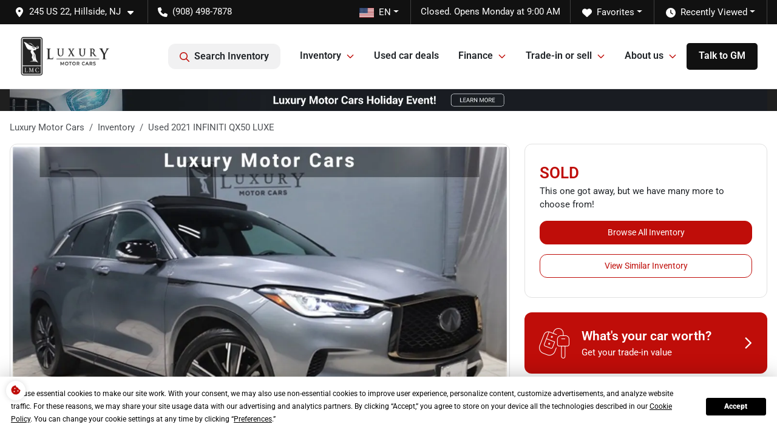

--- FILE ---
content_type: text/html; charset=utf-8
request_url: https://www.lmc22.com/used-cars/used-2021-infiniti-qx50-luxe-3PCAJ5BB4MF113020-in-hillside-nj
body_size: 30722
content:
<!DOCTYPE html><html lang="en"><head><meta charSet="utf-8" data-next-head=""/><meta name="viewport" content="width=device-width, initial-scale=1.0" class="jsx-3795214533" data-next-head=""/><link rel="icon" href="https://static.overfuel.com/dealers/luxury-motor-cars/image/favicon-32x32.png" class="jsx-3795214533" data-next-head=""/><link rel="apple-touch-icon" sizes="180x180" href="https://static.overfuel.com/dealers/luxury-motor-cars/image/apple-touch-icon.png" class="jsx-3795214533" data-next-head=""/><link rel="icon" type="image/png" sizes="192x192" href="https://static.overfuel.com/dealers/luxury-motor-cars/image/android-chrome-192x192.png" class="jsx-3795214533" data-next-head=""/><link rel="icon" type="image/png" sizes="512x512" href="https://static.overfuel.com/dealers/luxury-motor-cars/image/android-chrome-512x512.png" class="jsx-3795214533" data-next-head=""/><meta name="format-detection" content="telephone=no" class="jsx-3795214533" data-next-head=""/><meta name="google-site-verification" content="BMB4kXjU-1RD020ng5xxUrUYNL2_DL9JlmHp_m143gI" class="jsx-3795214533" data-next-head=""/><link rel="preload" href="/font/roboto-v48-latin-regular.woff2" as="font" type="font/woff2" crossorigin="anonymous" class="jsx-b1edb5e55a1a9cb8" data-next-head=""/><link rel="preload" href="/font/roboto-v48-latin-600.woff2" as="font" type="font/woff2" crossorigin="anonymous" class="jsx-b1edb5e55a1a9cb8" data-next-head=""/><link rel="preload" href="/font/roboto-v48-latin-900.woff2" as="font" type="font/woff2" crossorigin="anonymous" class="jsx-b1edb5e55a1a9cb8" data-next-head=""/><title data-next-head="">Used 2021 INFINITI QX50 LUXE for sale in Hillside, NJ at Luxury Motor Cars | VIN: 3PCAJ5BB4MF113020</title><meta name="description" content="Used gray 2021 INFINITI QX50 LUXE for sale in Hillside, New Jersey at Luxury Motor Cars | $24,333 | STK# LM113020" data-next-head=""/><meta property="og:title" content="Used 2021 INFINITI QX50 LUXE for sale in Hillside, NJ at Luxury Motor Cars | VIN: 3PCAJ5BB4MF113020" data-next-head=""/><meta property="og:site_name" content="Luxury Motor Cars" data-next-head=""/><meta property="og:type" content="website" data-next-head=""/><meta property="og:url" content="https://www.lmc22.com/used-cars/used-2021-infiniti-qx50-luxe-3PCAJ5BB4MF113020-in-hillside-nj" data-next-head=""/><meta property="og:description" content="Used gray 2021 INFINITI QX50 LUXE for sale in Hillside, New Jersey at Luxury Motor Cars | $24,333 | STK# LM113020" data-next-head=""/><meta property="og:image" content="https://static.overfuel.com/photos/302/123218/b24919374c4349d5ae6688681fb396d1.webp" data-next-head=""/><link rel="canonical" href="https://www.lmc22.com/used-cars/used-2021-infiniti-qx50-luxe-3PCAJ5BB4MF113020-in-hillside-nj" data-next-head=""/><link rel="preload" href="/_next/static/css/19fab18a1318cb87.css" as="style"/><link rel="preload" href="/_next/static/css/b60c7510b0bb27b3.css" as="style"/><script type="application/ld+json" class="jsx-3795214533" data-next-head="">{"@context":"https://schema.org","@type":"Organization","url":"https://www.lmc22.com","logo":"https://static.overfuel.com/dealers/luxury-motor-cars/image/android-chrome-192x192.png"}</script><link rel="preload" as="image" imageSrcSet="https://static.overfuel.com/dealers/luxury-motor-cars/image/lmc-logo.webp?w=256&amp;q=80 1x, https://static.overfuel.com/dealers/luxury-motor-cars/image/lmc-logo.webp?w=384&amp;q=80 2x" fetchPriority="high" data-next-head=""/><link rel="preload" as="image" imageSrcSet="https://static.overfuel.com/dealers/luxury-motor-cars/image/lmc-logo.webp?w=128&amp;q=80 1x, https://static.overfuel.com/dealers/luxury-motor-cars/image/lmc-logo.webp?w=256&amp;q=80 2x" fetchPriority="high" data-next-head=""/><link rel="preload" as="image" imageSrcSet="https://static.overfuel.com/dealers/luxury-motor-cars/image/HE_PB_Desktop.webp?w=3840&amp;q=80 1x" data-next-head=""/><link rel="preload" as="image" imageSrcSet="https://static.overfuel.com/photos/302/123218/b24919374c4349d5ae6688681fb396d1.webp?w=1080&amp;q=80 1x, https://static.overfuel.com/photos/302/123218/b24919374c4349d5ae6688681fb396d1.webp?w=1920&amp;q=80 2x" fetchPriority="high" data-next-head=""/><script id="fuel-script">
!function(){"use strict";let e=Document.prototype.createElement,t=["maps.googleapis.com","static.overfuel.com","_next",],r=["google-analytics","googletag","gtm","clarity","fbevents","adobe","tiqcdn","fluency","trueframe","edmunds","carnow",];Document.prototype.createElement=function(n,o){let c=e.call(this,n,o);return"string"==typeof n&&"script"===n.toLowerCase()&&Object.defineProperty(c,"src",{configurable:!0,enumerable:!0,get:()=>c.getAttribute("src"),set(e){(function e(r){try{let n=new URL(r,document.baseURI);return t.some(e=>n.hostname.includes(e))}catch{return!1}})(e)||(function e(t){try{let n=new URL(t,document.baseURI);return r.some(e=>n.hostname.includes(e))}catch{return!1}}(e),c.setAttribute("async","")),c.setAttribute("src",e)}}),c}}();
</script><script id="gainit" data-nscript="beforeInteractive">
            window.dataLayer = window.dataLayer || [];
            function gtag(){ window.dataLayer.push(arguments); }
            gtag('js', new Date());
            gtag('config', 'G-Q5WYE4PZJV');
            
          </script><link rel="stylesheet" href="/_next/static/css/19fab18a1318cb87.css" data-n-g=""/><link rel="stylesheet" href="/_next/static/css/b60c7510b0bb27b3.css" data-n-p=""/><noscript data-n-css=""></noscript><script defer="" noModule="" src="/_next/static/chunks/polyfills-42372ed130431b0a.js"></script><script id="gatag" src="https://www.googletagmanager.com/gtag/js?id=G-Q5WYE4PZJV&amp;l=dataLayer" defer="" data-nscript="beforeInteractive"></script><script defer="" src="/_next/static/chunks/4429.68ae71efda5f1e22.js"></script><script defer="" src="/_next/static/chunks/8475.47831073e1b6ffaf.js"></script><script defer="" src="/_next/static/chunks/5601.9c144d6328ba2581.js"></script><script defer="" src="/_next/static/chunks/4744.3238be3c0e11f459.js"></script><script defer="" src="/_next/static/chunks/748.8061ebef8ee1efcd.js"></script><script defer="" src="/_next/static/chunks/2056.0f639eb09511e824.js"></script><script defer="" src="/_next/static/chunks/04ce947b-1a2fb7fb7f4eb2eb.js"></script><script defer="" src="/_next/static/chunks/1074-cb8b2df2f02954ed.js"></script><script defer="" src="/_next/static/chunks/7101-da0dbc0807a6c8a2.js"></script><script defer="" src="/_next/static/chunks/4159-72e26b6c8b5e4fcf.js"></script><script defer="" src="/_next/static/chunks/1646-3e7dd0c8dea625e4.js"></script><script defer="" src="/_next/static/chunks/2596-d3bef276b296b17b.js"></script><script defer="" src="/_next/static/chunks/872.c36d67e20400a761.js"></script><script defer="" src="/_next/static/chunks/4233.94a2b8e607d3fc1f.js"></script><script defer="" src="/_next/static/chunks/3014.2084b91167e89afd.js"></script><script defer="" src="/_next/static/chunks/476.d481209788d7a27f.js"></script><script defer="" src="/_next/static/chunks/8482.8baad0095653a39f.js"></script><script defer="" src="/_next/static/chunks/6985.050ab2c55f7fa292.js"></script><script defer="" src="/_next/static/chunks/4851.6e2fd352c54a4585.js"></script><script defer="" src="/_next/static/chunks/1125.ddba56bddf77de08.js"></script><script src="/_next/static/chunks/webpack-9e70908d1e16e54f.js" defer=""></script><script src="/_next/static/chunks/framework-77dff60c8c44585c.js" defer=""></script><script src="/_next/static/chunks/main-819ca9995167ee4f.js" defer=""></script><script src="/_next/static/chunks/pages/_app-f46ca442870998b7.js" defer=""></script><script src="/_next/static/chunks/8230-fd615141ef99310a.js" defer=""></script><script src="/_next/static/chunks/7232-da6f16df31397a47.js" defer=""></script><script src="/_next/static/chunks/4587-68b5c796bc85d386.js" defer=""></script><script src="/_next/static/chunks/1423-77cd04bb72d43ce6.js" defer=""></script><script src="/_next/static/chunks/4761-d55ae15e52027e06.js" defer=""></script><script src="/_next/static/chunks/5741-0efff3a9a99d67cc.js" defer=""></script><script src="/_next/static/chunks/4204-fdf09e55b0e60cac.js" defer=""></script><script src="/_next/static/chunks/8670-5388bb14ca8a6ed3.js" defer=""></script><script src="/_next/static/chunks/1577-3e7792f289d02481.js" defer=""></script><script src="/_next/static/chunks/2775-e735949dee13e90b.js" defer=""></script><script src="/_next/static/chunks/pages/inventory/%5Bvdp-vehicle-details%5D-2e7be90d5b17f5df.js" defer=""></script><script src="/_next/static/K7xURbUcfFcdRA8-xiriL/_buildManifest.js" defer=""></script><script src="/_next/static/K7xURbUcfFcdRA8-xiriL/_ssgManifest.js" defer=""></script><style id="__jsx-b1edb5e55a1a9cb8">@font-face{font-display:s block;font-family:"Roboto";font-style:normal;font-weight:400;src:url("/font/roboto-v48-latin-regular.woff2")format("woff2")}@font-face{font-display:block;font-family:"Roboto";font-style:normal;font-weight:600;src:url("/font/roboto-v48-latin-600.woff2")format("woff2")}@font-face{font-display:block;font-family:"Roboto";font-style:normal;font-weight:900;src:url("/font/roboto-v48-latin-900.woff2")format("woff2")}body{font-family:"Roboto",system-ui,Arial,sans-serif!important}</style><style id="__jsx-3795214533">:root{--color-primary:#bf0d09;--color-secondary:#4F5256;--color-highlight:#4e5155;--persistent-banner-background-color:#1f1f1f;--persistent-banner-text-color:#ffffff;--srp-height:75%;--cookie-consent-bg:#343a40;--cookie-consent-text:#fff;--cookie-consent-link:#fff}body{letter-spacing:0;background:#fff;font-size:.95rem;top:0px!important} #mobile-nav{background:#fff}#header-nav ul li{position:relative;color:inherit;display:inline-block;padding:1.5rem 1rem;text-transform:none;font-size:16px}#header-nav a.noChildren{color:inherit}.text-primary,svg.text-primary,.blog-article a:not(.btn),.blog-article a:not(.btn):visited{color:var(--color-primary)!important;fill:var(--color-primary)}.blog-article a:not(.btn) svg,.blog-article a:not(.btn):visited svg{fill:var(--color-primary)!important}.bg-preheader{background:#111;color:#fff}.text-preheader{color:#fff!important}.bg-preheader i,.bg-preheader svg,.bg-preheader .dropdown-toggle::after{color:#fff!important;fill:#fff!important}.bg-header{background:#fff}.bg-footer{background:#111}.bg-heroSearch{background:black;padding:6rem 0;position:relative;overflow-x:clip;-webkit-background-size:cover!important;-moz-background-size:cover!important;-o-background-size:cover!important;background-size:cover!important;background-position:center center;background-repeat:no-repeat}.bg-heroSearch #hero-img{left:0;bottom:0}.text-highlight{color:#4e5155!important}.btn-outline-primary,.btn-outline-primary:hover{border-color:var(--color-primary);color:var(--color-primary)}.btn-outline-primary svg,.btn-outline-primary:hover svg,.btn-link svg{fill:var(--color-primary)}#top-banner svg{fill:#fff!important}.btn-outline-primary:focus{color:inherit}.btn-default:active{color:white!important}.btn-default:active svg{fill:white}.btn-link.show svg{fill:white!important}.btn-link.show::after{color:#fff!important}.cElement a,.cElement a:hover{color:var(--color-primary)}.cElement a.btn:not(.btn-outline-primary):not(.btn-primary){color:#fff}.split-boxes{background-image:linear-gradient(90deg,var(--color-secondary),var(--color-secondary)50%,var(--color-primary)0,var(--color-primary))}.img-srp-container:before{display:block;content:"";width:100%;padding-top:75%}.btn-outline-primary:disabled{color:var(--color-primary)!important;border-color:var(--color-primary)!important}.aiBg{position:relative;background:linear-gradient(90deg,var(--color-primary),#ccc);border-radius:14px;padding:2px}.aiBg input{border:0!important;z-index:5}.react-datepicker__day--selected,.react-datepicker__day--in-selecting-range,.react-datepicker__day--in-range,.react-datepicker__month-text--selected,.react-datepicker__month-text--in-selecting-range,.react-datepicker__month-text--in-range,.react-datepicker__quarter-text--selected,.react-datepicker__quarter-text--in-selecting-range,.react-datepicker__quarter-text--in-range,.react-datepicker__year-text--selected,.react-datepicker__year-text--in-selecting-range,.react-datepicker__year-text--in-range,.react-datepicker__day--keyboard-selected:hover,.react-datepicker__month-text--keyboard-selected:hover,.react-datepicker__quarter-text--keyboard-selected:hover,.react-datepicker__year-text--keyboard-selected:hover{background-color:var(--color-primary);color:white}.text-secondary{color:var(--color-secondary)!important}.ribbon span{background-color:var(--color-primary)!important}.border-primary,html:not([dir=rtl]) .border-primary,html[dir=rtl] .border-primary{border-color:var(--color-primary)!important}.drag-active{border:1px dashed var(--color-primary)!important}.progress-bar,.bg-primary,.badge-primary,.btn-primary,.nav-pills .nav-link.active,.nav-pills .nav-link.active:hover,.nav-pills .nav-link.active:focus,.btn-check:checked+.btn,.btn.active,.btn.show,.btn:first-child:active,:not(.btn-check)+.btn:active{background-color:var(--color-primary)!important}.btn-primary,.btn-check:checked+.btn,.btn.active,.btn.show,.btn:first-child:active,:not(.btn-check)+.btn:active{border-color:var(--color-primary)!important}.btn-secondary{background-color:var(--color-secondary)!important;border-color:var(--color-secondary)!important}.btn-secondary:focus,.btn-secondary.focus{border-color:var(--color-secondary)!important}.btn-primary:focus,.btn-primary.focus{border-color:var(--color-primary)!important}.btn-primary.disabled,.btn-primary:disabled{border-color:var(--color-primary)!important;background:var(--color-primary)!important}.border-theme,.btn-group .btn-primary,.input-group-prepend .btn-primary,.input-group-append .btn-primary{border-color:var(--color-primary)!important}.rdp-button:focus:not([disabled]),.rdp-button:active:not([disabled]){background-color:#f5f5f5!important;border-color:var(--color-primary)!important}.rdp-day_selected:not([disabled]),.rdp-day_selected:focus:not([disabled]),.rdp-day_selected:active:not([disabled]),.rdp-day_selected:hover:not([disabled]){background-color:var(--color-primary)!important}.btn-group .active svg{color:var(--color-primary)!important}#header-nav ul li::after{border-color:var(--color-primary)!important}.bg-secondary,.badge-secondary{background-color:var(--color-secondary)!important;color:white!important}#languagedropdown{color:#fff;text-decoration:none;margin-top:-3px}.goog-te-combo{width:100%;background:#111!important;color:#fff!important;border:none;font-size:.9rem!important;font-family:inherit!important;margin:1px 0!important;-webkit-appearance:none}#persistent_banner_desktop,#persistent_banner_mobile,#persistent_banner_desktop a,#persistent_banner_mobile a{background-color:#1f1f1f;z-index:5;color:#ffffff!important}.gg-app{z-index:1!important}@media(max-width:575px){.bg-heroSearch #hero-img-mobile{object-fit:cover;width:100%!important;height:100%!important;top:0}
        }@media(min-width:576px){.bg-heroSearch{padding:7rem 0;position:relative;background-image:url(https://static.overfuel.com/dealers/luxury-motor-cars/image/luxurymotors3_desktop_hero.webp);-webkit-background-size:cover!important;-moz-background-size:cover!important;-o-background-size:cover!important;background-size:cover!important;background-position:top center;background-repeat:no-repeat}.srpCardLocation{cursor:default!important}.srpCardLocation .fa-phone{display:none!important}}#top-banner {background-color: #343434 !important; }
        
        .bg-preheader.text-preheader.theme-dark { border-bottom: 0px !important; }

.bg-preheader #favorites, .bg-preheader #recents { color: #fff !important; }

#persistent_banner_desktop {
    background-color: #1f1f1f;
}

#header-nav ul:first-child > li:last-of-type {
    padding: 9px 20px !important;
    background: #111;
    border-radius: 5px;
    color: #fff !important;
}

@media (max-width: 575px) {
	.bg-heroSearch { padding: 3rem 0; }
}

        

        
      </style><style id="__jsx-3394329895">.container-fluid{max-width:2548px!important}#desktop-search{width:100%}#header-nav ul li,#search_desktop{font-weight:600}#header-nav ul li ul{top:3.5rem;border-radius:12px}#header-nav ul>li:last-of-type{padding-right:0!important}#header-nav ul li ul li{font-weight:normal!important}.searchInventory{border-color:#E8E8E8!important;padding:1.5rem 1rem}.searchInventory svg{fill:#bf0d09}#googletranslate{padding-top:.6rem}.route-home #persistent-search{display:none}.card{overflow:hidden;border:1px solid transparent!important;box-shadow:0 0 0!important;border:1px solid#e1e1e1!important;border-radius:12px!important}.card-header{border-radius:12px 12px 0 0!important}.card-footer:last-child{border-radius:0 0 12px 12px!important}.rounded,.btn,input,.form-control,#home-search-wrapper,.custom-select{border-radius:12px!important}.rounded_bottom{border-bottom-left-radius:12px;border-bottom-right-radius:12px}.btn-group .btn:first-child{border-radius:12px 0 0 12px!important}.btn-group .btn:last-child{border-radius:0 12px 12px 0!important}.btn-group .btn{border-radius:0!important}.btn-group .btn.active{border-color:#bf0d09!important}.input-group>.form-control:not(.border-radius-0):not(:first-child),.input-group>.custom-select:not(.border-radius-0):not(:first-child){border-radius:0 12px 12px 0!important}.input-group>.input-group-text.prepend:first-of-type{border-radius:12px 0 0 12px!important}.input-group>.input-group-text.append:last-of-type{border-radius:0 12px 12px 0!important}.border-radius-0{border-radius:0 0 0 0!important;border-bottom-right-radius:0!important;border-bottom-left-radius:0!important;border-top-right-radius:0!important;border-top-left-radius:0!important}.accordion-item:first-of-type{border-radius:12px 12px 0 0!important}.accordion-item:last-of-type{border-radius:0 0 12px 12px!important}</style></head><body> <link rel="preload" as="image" imageSrcSet="https://static.overfuel.com/dealers/luxury-motor-cars/image/lmc-logo.webp?w=256&amp;q=80 1x, https://static.overfuel.com/dealers/luxury-motor-cars/image/lmc-logo.webp?w=384&amp;q=80 2x" fetchPriority="high"/><link rel="preload" as="image" imageSrcSet="https://static.overfuel.com/dealers/luxury-motor-cars/image/lmc-logo.webp?w=128&amp;q=80 1x, https://static.overfuel.com/dealers/luxury-motor-cars/image/lmc-logo.webp?w=256&amp;q=80 2x" fetchPriority="high"/><link rel="preload" as="image" imageSrcSet="https://static.overfuel.com/dealers/luxury-motor-cars/image/HE_PB_Desktop.webp?w=3840&amp;q=80 1x"/><link rel="preload" as="image" imageSrcSet="https://static.overfuel.com/photos/302/123218/b24919374c4349d5ae6688681fb396d1.webp?w=1080&amp;q=80 1x, https://static.overfuel.com/photos/302/123218/b24919374c4349d5ae6688681fb396d1.webp?w=1920&amp;q=80 2x" fetchPriority="high"/><div id="__next"><a href="#" class="jsx-3795214533 termly-display-preferences"><span class="d-inline-block faIcon ofa-solid ofa-cookie-bite text-primary"><svg height="16" width="16" fill="#bf0d09"><use xlink:href="/solid.svg#cookie-bite"></use></svg></span></a><script type="application/ld+json" class="jsx-3795214533">{"@context":"https://schema.org","@type":["AutoDealer","LocalBusiness"],"name":"Luxury Motor Cars","image":"https://static.overfuel.com/dealers/luxury-motor-cars/image/luxury-motor-cars-og.webp","@id":"https://www.lmc22.com/#organization","url":"https://www.lmc22.com/","telephone":"+19084987878","address":{"@type":"PostalAddress","streetAddress":"245 US 22","addressLocality":"Hillside","addressRegion":"NJ","postalCode":"07205","addressCountry":"US"},"geo":{"@type":"GeoCoordinates","latitude":40.698871,"longitude":-74.2270788},"openingHoursSpecification":[{"@type":"OpeningHoursSpecification","dayOfWeek":"Monday","opens":"09:00","closes":"21:00"},{"@type":"OpeningHoursSpecification","dayOfWeek":"Tuesday","opens":"09:00","closes":"21:00"},{"@type":"OpeningHoursSpecification","dayOfWeek":"Wednesday","opens":"09:00","closes":"21:00"},{"@type":"OpeningHoursSpecification","dayOfWeek":"Thursday","opens":"09:00","closes":"21:00"},{"@type":"OpeningHoursSpecification","dayOfWeek":"Friday","opens":"09:00","closes":"21:00"},{"@type":"OpeningHoursSpecification","dayOfWeek":"Saturday","opens":"09:00","closes":"18:00"}],"sameAs":["https://www.facebook.com/lmc22nj","https://x.com/LuxMotorCars_","https://www.instagram.com/luxurymotorcars22?utm_source=ig_web_button_share_sheet&igsh=ZDNlZDc0MzIxNw=="],"aggregateRating":{"@type":"AggregateRating","ratingValue":4.1,"reviewCount":1967},"hasMap":"https://maps.google.com/?q=245+US+22+Hillside+NJ+07205","contactPoint":[{"@type":"ContactPoint","contactType":"Sales","telephone":"+19084987878","availableLanguage":["English","Spanish"],"areaServed":"US"}],"knowsAbout":["used cars","trade-in","auto financing","vehicle service"]}</script><div translate="no" class="jsx-3795214533 notranslate"><div id="google_translate_element" style="display:none" class="jsx-3795214533"></div></div><div class="mode-undefined full_width route-vdp"><header role="banner"><div class="d-none d-xl-block " id="header-desktop"><div class="border-bottom bg-preheader text-preheader theme-dark"><div class="container-fluid"><div class="row"><div class="col"><div class="py-2 ps-2 pe-3 d-inline-block cursor-pointer border-end position-relative locationDropdown" role="button" data-cy="header-location-dropdown"><span class="d-inline-block faIcon ofa-solid ofa-location-dot me-2"><svg height="16" width="16" fill="inherit"><use xlink:href="/solid.svg#location-dot"></use></svg></span><span class="d-inline-block me-1 notranslate">245 US 22, Hillside, NJ<span class="d-inline-block faIcon ofa-solid ofa-caret-down ms-2"><svg height="16" width="16" fill="inherit"><use xlink:href="/solid.svg#caret-down"></use></svg></span></span></div><div class="py-2  px-3 d-inline-block "><span data-cy="header-phone" role="button" class="text-preheader"><span class="d-inline-block faIcon ofa-solid ofa-phone me-2"><svg height="16" width="16" fill="inherit"><use xlink:href="/solid.svg#phone"></use></svg></span>(908) 498-7878</span></div><div class="float-end py-2 text-end border-end"><div class="dropdown"><button type="button" id="recents" aria-expanded="false" class="py-0 text-decoration-none text-white dropdown-toggle btn btn-link"><span class="d-inline-block faIcon ofa-solid ofa-clock me-2 float-start mt-0"><svg height="16" width="16" fill="inherit"><use xlink:href="/solid.svg#clock"></use></svg></span>Recently Viewed</button></div></div><div class="float-end py-2 border-end text-end"><div class="dropdown"><button type="button" id="favorites" aria-expanded="false" class="py-0 text-decoration-none text-white dropdown-toggle btn btn-link"><span class="d-inline-block faIcon ofa-solid ofa-heart me-2"><svg height="16" width="16" fill="inherit"><use xlink:href="/solid.svg#heart"></use></svg></span>Favorites</button></div></div><div class="py-2 px-3 float-end text-end border-end" id="currentLocation"><span>Closed. Opens Monday at 9:00 AM</span></div><div class="float-end py-2 border-end text-end"></div></div></div></div></div><div class="px-3 border-bottom bg-header position-relative py-2" id="interior_header"><div class="container-fluid"><div class="d-flex align-items-center"><a title="Luxury Motor Cars" id="logo-link" href="/"><img alt="Luxury Motor Cars" id="logo" fetchPriority="high" loading="eager" width="150" height="70" decoding="async" data-nimg="1" style="color:transparent" srcSet="https://static.overfuel.com/dealers/luxury-motor-cars/image/lmc-logo.webp?w=256&amp;q=80 1x, https://static.overfuel.com/dealers/luxury-motor-cars/image/lmc-logo.webp?w=384&amp;q=80 2x" src="https://static.overfuel.com/dealers/luxury-motor-cars/image/lmc-logo.webp?w=384&amp;q=80"/></a><div class="ms-auto" id="header-nav"><ul><li class="searchInventory"><button type="button" id="search_desktop" title="Browse Inventory" class="text-decoration-none text-dark bg-light btn btn-link"><span class="d-inline-block faIcon ofa-regular ofa-magnifying-glass me-2"><svg height="16" width="16" fill="inherit"><use xlink:href="/regular.svg#magnifying-glass"></use></svg></span>Search Inventory</button></li><li class="cursor-pointer">Inventory<span class="d-inline-block faIcon ofa-regular ofa-angle-down ms-2 text-primary"><svg height="15" width="14" fill="#bf0d09"><use xlink:href="/regular.svg#angle-down"></use></svg></span><ul><li class="cursor-pointer"><a target="_self" title="All inventory" class="" href="/inventory">All inventory</a></li><li class="cursor-pointer"><a target="_self" title="Cars" class="" href="/cars">Cars</a></li><li class="cursor-pointer"><a target="_self" title="Trucks" class="" href="/trucks">Trucks</a></li><li class="cursor-pointer"><a target="_self" title="SUVs" class="" href="/suvs">SUVs</a></li><li class="cursor-pointer"><a target="_self" title="Convertibles" class="" href="/convertibles">Convertibles</a></li><li class="cursor-pointer"><a target="_self" title="Vehicles under $20k" class="" href="/cars-under-20000-for-sale">Vehicles under $20k</a></li></ul></li><li class="cursor-pointer"><a target="_self" title="Used car deals" class="noChildren" href="/used-car-deals">Used car deals</a></li><li class="cursor-pointer">Finance<span class="d-inline-block faIcon ofa-regular ofa-angle-down ms-2 text-primary"><svg height="15" width="14" fill="#bf0d09"><use xlink:href="/regular.svg#angle-down"></use></svg></span><ul><li class="cursor-pointer"><a target="_self" title="Get approved" class="" href="/car-loan">Get approved</a></li><li class="cursor-pointer"><a target="_self" title="Car loan calculator" class="" href="/car-loan-calculator">Car loan calculator</a></li><li class="cursor-pointer"><a target="_self" title="Get credit score range" class="" href="/credit-score-range">Get credit score range</a></li></ul></li><li class="cursor-pointer">Trade-in or sell<span class="d-inline-block faIcon ofa-regular ofa-angle-down ms-2 text-primary"><svg height="15" width="14" fill="#bf0d09"><use xlink:href="/regular.svg#angle-down"></use></svg></span><ul><li class="cursor-pointer"><a target="_self" title="Get trade-in value" class="" href="/trade-in-value">Get trade-in value</a></li><li class="cursor-pointer"><a target="_self" title="We&#x27;ll buy your car" class="" href="/sell-my-car">We&#x27;ll buy your car</a></li></ul></li><li class="cursor-pointer">About us<span class="d-inline-block faIcon ofa-regular ofa-angle-down ms-2 text-primary"><svg height="15" width="14" fill="#bf0d09"><use xlink:href="/regular.svg#angle-down"></use></svg></span><ul><li class="cursor-pointer"><a target="_self" title="About us" class="" href="/about">About us</a></li><li class="cursor-pointer"><a target="_self" title="Contact us" class="" href="/contact-us">Contact us</a></li><li class="cursor-pointer"><a target="_self" title="7-day exchange guarantee" class="" href="/guarantee">7-day exchange guarantee</a></li><li class="cursor-pointer"><a target="_self" title="Dealer near Garwood" class="" href="/used-car-dealer-near-east-garwood-nj">Dealer near Garwood</a></li><li class="cursor-pointer"><a target="_self" title="Dealer near Bayonne" class="" href="/luxury-used-dealer-near-bayonne-nj">Dealer near Bayonne</a></li><li class="cursor-pointer"><a target="_self" title="Luxury dealership near NJ" class="" href="/luxury-car-dealer-near-bloomfield-township-nj">Luxury dealership near NJ</a></li><li class="cursor-pointer"><a target="_self" title="Dealer near Greenville" class="" href="/luxury-used-dealer-near-greenville-nj">Dealer near Greenville</a></li><li class="cursor-pointer"><a target="_self" title="Dealer Near Hoboken, NJ" class="" href="/dealer-near-hoboken-nj">Dealer Near Hoboken, NJ</a></li><li class="cursor-pointer"><a target="_self" title="Dealer near Fanwood, NJ" class="" href="/luxury-used-dealer-near-fanwood-nj">Dealer near Fanwood, NJ</a></li><li class="cursor-pointer"><a target="_self" title="Dealer Near Scotch Plains, NJ" class="" href="/luxury-used-dealer-near-scotch-plains-township-nj">Dealer Near Scotch Plains, NJ</a></li><li class="cursor-pointer"><a target="_self" title="East Rutherford Dealer" class="" href="/used-car-dealer-near-east-rutherford-nj">East Rutherford Dealer</a></li><li class="cursor-pointer"><a target="_self" title="Used cars near Montclair" class="" href="/luxury-used-dealer-near-montclair-township-nj">Used cars near Montclair</a></li><li class="cursor-pointer"><a target="_self" title="Customer reviews" class="" href="/customer-reviews">Customer reviews</a></li><li class="cursor-pointer"><a target="_self" title="Directions" class="" href="/directions">Directions</a></li></ul></li><li class="cursor-pointer"><a target="_self" title="Talk to GM" class="noChildren" href="/talk-to-gm">Talk to GM</a></li></ul></div></div><div class="clearfix"></div></div></div><div id="openclosed" class="bg-secondary py-2 px-3 text-white text-center d-none">Closed. Opens Monday at 9:00 AM</div></div></header><div id="mobile-nav" class="border-bottom border-bottom d-xl-none position-fixed d-flex align-items-center w-100"><div class="d-flex w-100 align-items-center " id="mobile-header"><div class="text-left w-100 ps-2" id="mobile-logo"><img alt="Luxury Motor Cars" fetchPriority="high" loading="eager" width="107" height="50" decoding="async" data-nimg="1" style="color:transparent" srcSet="https://static.overfuel.com/dealers/luxury-motor-cars/image/lmc-logo.webp?w=128&amp;q=80 1x, https://static.overfuel.com/dealers/luxury-motor-cars/image/lmc-logo.webp?w=256&amp;q=80 2x" src="https://static.overfuel.com/dealers/luxury-motor-cars/image/lmc-logo.webp?w=256&amp;q=80"/></div><div class="my-0 ms-auto mobilePhone px-2 "><span class="d-inline-block faIcon ofa-solid ofa-phone h3 my-0"><svg height="25" width="25" fill="#bf0d09"><use xlink:href="/solid.svg#phone"></use></svg></span></div><div class="text-end ps-2 "><span class="d-inline-block faIcon ofa-solid ofa-bars h2 me-1 mb-0 mt-n1"><svg height="29" width="29" fill="#bf0d09"><use xlink:href="/solid.svg#bars"></use></svg></span></div></div></div><div style="height:63px" class="d-block d-xl-none" id="mobile-nav-spacer"></div><div id="persistent_banner_desktop"><div class="container"><a title="Learn More" class="cursor-pointer" href="/used-car-sales-event"><img alt="Special promotion" width="2840" height="90" decoding="async" data-nimg="1" class="img-fluid" style="color:transparent" srcSet="https://static.overfuel.com/dealers/luxury-motor-cars/image/HE_PB_Desktop.webp?w=3840&amp;q=80 1x" src="https://static.overfuel.com/dealers/luxury-motor-cars/image/HE_PB_Desktop.webp?w=3840&amp;q=80"/></a></div></div><script type="application/ld+json">{"@context":"https://schema.org/","@type":["Product","Car"],"name":"2021 INFINITI QX50 LUXE","image":"https://static.overfuel.com/photos/302/123218/b24919374c4349d5ae6688681fb396d1.webp","vehicleIdentificationNumber":"3PCAJ5BB4MF113020","offers":{"@type":"Offer","priceCurrency":"USD","price":24333,"availability":"https://schema.org/OutOfStock","priceValidUntil":"2026-01-13"},"additionalProperty":[{"@type":"PropertyValue","name":"Horsepower","value":"268 hp"},{"@type":"PropertyValue","name":"Torque","value":"280 lb-ft"},{"@type":"PropertyValue","name":"Fuel Economy (City)","value":"22 MPG"},{"@type":"PropertyValue","name":"Fuel Type","value":"Gasoline"},{"@type":"PropertyValue","name":"Transmission","value":"1-Speed CVT w/OD"},{"@type":"PropertyValue","name":"Drive Type","value":"AWD"}],"itemCondition":"https://schema.org/UsedCondition","description":"Pre-owned 2021 INFINITI QX50 LUXE in Hillside, NJ","brand":{"@type":"Brand","name":"INFINITI"},"model":"QX50","vehicleConfiguration":"LUXE","vehicleModelDate":2021,"mileageFromOdometer":{"@type":"QuantitativeValue","value":39251,"unitCode":"SMI"},"color":"Gray","vehicleInteriorColor":"Gray","vehicleInteriorType":"Standard","bodyType":"suv","vehicleEngine":{"@type":"EngineSpecification","fuelType":"Gasoline"},"vehicleTransmission":"Automatic","numberOfDoors":4,"driveWheelConfiguration":"https://schema.org/AllWheelDriveConfiguration"}</script><div class="my-3 d-none d-xl-block container"><ol class="breadcrumb my-3 d-none d-xl-flex" itemScope="" itemType="https://schema.org/BreadcrumbList"><li class="breadcrumb-item notranslate" itemProp="itemListElement" itemScope="" itemType="https://schema.org/ListItem"><a itemProp="item" href="/"><span itemProp="name">Luxury Motor Cars</span></a><meta itemProp="position" content="1"/></li><li class="breadcrumb-item" itemProp="itemListElement" itemScope="" itemType="https://schema.org/ListItem"><a title="Inventory" itemProp="item" href="/inventory"><span itemProp="name">Inventory</span></a><meta itemProp="position" content="2"/></li><li class="breadcrumb-item active" itemProp="itemListElement" itemScope="" itemType="https://schema.org/ListItem"><span itemProp="name">Used 2021 INFINITI QX50 LUXE</span><meta itemProp="position" content="3"/></li></ol></div><main role="main" class="mt-3 mb-3 mb-sm-5 vdp_pre-owned make_infiniti body_suv has-discount  container"><div class="row"><div class="col-xl-8"><div class="bg-white card"><div class="py-0 px-0 py-sm-1 px-sm-1 card-body"><div class="p-0 p-lg-1 photoCount1"><img alt="2021 INFINITI QX50 LUXE for sale in Hillside, NJ" fetchPriority="high" loading="eager" width="926" height="694" decoding="async" data-nimg="1" class="img-fluid" style="color:transparent" srcSet="https://static.overfuel.com/photos/302/123218/b24919374c4349d5ae6688681fb396d1.webp?w=1080&amp;q=80 1x, https://static.overfuel.com/photos/302/123218/b24919374c4349d5ae6688681fb396d1.webp?w=1920&amp;q=80 2x" src="https://static.overfuel.com/photos/302/123218/b24919374c4349d5ae6688681fb396d1.webp?w=1920&amp;q=80"/></div></div><div class="border-top py-2 border-bottom card-footer"><div><div class="text-start"><div class="ms-auto float-xl-end mt-2"><button type="button" style="display:none" class="spin-car btn btn-primary"><span class="d-inline-block faIcon ofa-solid ofa-circle-play me-2"><svg height="16" width="16" fill="inherit"><use xlink:href="/solid.svg#circle-play"></use></svg></span>360° walk-around</button></div><h1 data-cy="vehicle-title" class="h3 mt-0 mb-2 font-weight-bold notranslate">2021 INFINITI QX50 LUXE</h1><div class="vdp-miles">39,251 miles</div><div class="d-none" id="td_year">2021</div><div class="d-none" id="td_make">INFINITI</div><div class="d-none" id="td_model">QX50</div></div></div></div><div class="d-block bg-white d-xl-none pb-2 card-footer"><p class="font-weight-bold text-xlarge mt-1 mb-0"><span class="text-primary">SOLD</span></p><p>This one got away, but we have many more to choose from!</p><a title="Browse Inventory" class="btn btn-primary w-100 mb-3" href="/inventory?utm_source=website&amp;utm_medium=internallink&amp;utm_campaign=sold-inventory&amp;utm_id=3PCAJ5BB4MF113020">Browse All Inventory</a><a title="View Similar Inventory" class="btn btn-outline-primary w-100 mb-2" href="/used-cars/used-2021-infiniti-qx50-luxe-3PCAJ5BB4MF113020-in-hillside-nj#relatedvehicles?utm_source=website&amp;utm_medium=internallink&amp;utm_campaign=sold-inventory&amp;utm_id=3PCAJ5BB4MF113020">View Similar Inventory</a></div><div class="d-block d-xl-none bg-white text-center p-0 card-footer"></div><div class="px-4 py-3 bg-lighter font-weight-bold card-footer"><div class="d-flex align-items-center row"><div class="text-center text-md-start col-md-8 col-12"><h2 class="h5 my-0 font-weight-bold">2021 INFINITI QX50 LUXE<!-- --> Details</h2></div><div class="text-center text-md-end col-md-4 col-12"></div></div></div><div class="px-4 py-3 bg-white card-footer"><div class="row"><div class="col-sm-6"><table class="table card-table table-borderless inventory-table vehicledetails"><tbody><tr class="ps-0 tr_condition"><td width="50%"><b>Condition</b></td><td class="pe-0">Pre-owned</td></tr><tr class="ps-0 notranslate tr_body"><td width="50%"><b>Body Type</b></td><td class="pe-0">SUV</td></tr><tr class="ps-0 tr_trim"><td width="50%"><b>Trim</b></td><td class="pe-0">LUXE</td></tr><tr class="ps-0 tr_series"><td width="50%"><b>Series</b></td><td class="pe-0">LUXE AWD</td></tr><tr class="ps-0 tr_stocknumber"><td width="50%"><b>Stock #</b></td><td class="pe-0">LM113020</td></tr><tr class="ps-0 notranslate tr_vin"><td width="50%"><b>VIN</b></td><td class="pe-0"><span data-vin="3PCAJ5BB4MF113020">3PCAJ5BB4MF113020</span></td></tr><tr class="ps-0 tr_exteriorcolor"><td width="50%"><b>Exterior Color</b></td><td class="pe-0"><span class="colorIndicator ms-0 me-1" style="background-color:Gray"></span>Graphite Shadow</td></tr><tr class="ps-0 tr_interiorcolor"><td width="50%"><b>Interior Color</b></td><td class="pe-0"><span class="colorIndicator ms-0 me-1" style="background-color:Gray"></span>Graphite</td></tr></tbody></table></div><div class="col-sm-6"><table class="table card-table table-borderless inventory-table vehicledetails"><tbody><tr class="ps-0 tr_seatingcapacity"><td width="50%"><b>Passengers</b></td><td class="pe-0">5</td></tr><tr class="ps-0 tr_drivetrain"><td width="50%"><b>Drivetrain</b></td><td class="pe-0">AWD</td></tr><tr class="ps-0 tr_maxhorsepower"><td width="50%"><b>Horsepower</b></td><td class="pe-0">268 hp @ 5600 RPM</td></tr><tr class="ps-0 tr_maxtorque"><td width="50%"><b>Torque</b></td><td class="pe-0">280 lb-ft @ 1600 RPM</td></tr><tr class="ps-0 tr_fuel"><td width="50%"><b>Fuel Type</b></td><td class="pe-0">Gasoline</td></tr><tr class="ps-0 tr_mpgcity"><td width="50%"><b>Fuel Economy</b></td><td class="pe-0">22<!-- --> City / <!-- -->28<!-- --> Hwy</td></tr><tr class="ps-0 tr_transmission"><td width="50%"><b>Transmission</b></td><td class="pe-0">1-Speed CVT w/OD</td></tr><tr class="ps-0 tr_engine"><td width="50%"><b>Engine</b></td><td class="pe-0">I4</td></tr></tbody></table></div></div><div id="ipacketdesktop"><div id="aipModules_3PCAJ5BB4MF113020"></div></div></div><div class="px-4 py-3 bg-lighter font-weight-bold card-footer"><h2 class="text-small my-0 font-weight-bold">2021 INFINITI QX50 LUXE<!-- --> Key Features</h2></div><div class="text-start p-0 bg-lighter card-footer"><div class="no-gutters px-3 pt-3 pt-sm-0 pb-0 pb-sm-3 row"><div class="pt-0 px-0 px-sm-2 pt-sm-3  col-sm-4 col-12"><div class="p-3 mb-2 mb-sm-0 bg-white border rounded text-nowrap"><div class="text-truncate"><img alt="Adaptive cruise control" loading="lazy" width="18" height="18" decoding="async" data-nimg="1" class="opacity-50 tile-img d-inline-block float-start me-2" style="color:transparent" srcSet="https://static.overfuel.com/images/features/adaptive-cruise-control.png?w=32&amp;q=80 1x, https://static.overfuel.com/images/features/adaptive-cruise-control.png?w=48&amp;q=80 2x" src="https://static.overfuel.com/images/features/adaptive-cruise-control.png?w=48&amp;q=80"/>Adaptive cruise control</div></div></div><div class="pt-0 px-0 px-sm-2 pt-sm-3  col-sm-4 col-12"><div class="p-3 mb-2 mb-sm-0 bg-white border rounded text-nowrap"><div class="text-truncate"><img alt="Android Auto" loading="lazy" width="18" height="18" decoding="async" data-nimg="1" class="opacity-50 tile-img d-inline-block float-start me-2" style="color:transparent" srcSet="https://static.overfuel.com/images/features/android-auto.png?w=32&amp;q=80 1x, https://static.overfuel.com/images/features/android-auto.png?w=48&amp;q=80 2x" src="https://static.overfuel.com/images/features/android-auto.png?w=48&amp;q=80"/>Android Auto</div></div></div><div class="pt-0 px-0 px-sm-2 pt-sm-3  col-sm-4 col-12"><div class="p-3 mb-2 mb-sm-0 bg-white border rounded text-nowrap"><div class="text-truncate"><img alt="Apple CarPlay" loading="lazy" width="18" height="18" decoding="async" data-nimg="1" class="opacity-50 tile-img d-inline-block float-start me-2" style="color:transparent" srcSet="https://static.overfuel.com/images/features/apple-carplay.png?w=32&amp;q=80 1x, https://static.overfuel.com/images/features/apple-carplay.png?w=48&amp;q=80 2x" src="https://static.overfuel.com/images/features/apple-carplay.png?w=48&amp;q=80"/>Apple CarPlay</div></div></div><div class="pt-0 px-0 px-sm-2 pt-sm-3  col-sm-4 col-12"><div class="p-3 mb-2 mb-sm-0 bg-white border rounded text-nowrap"><div class="text-truncate"><img alt="Automatic climate control" loading="lazy" width="18" height="18" decoding="async" data-nimg="1" class="opacity-50 tile-img d-inline-block float-start me-2" style="color:transparent" srcSet="https://static.overfuel.com/images/features/automatic-climate-control.png?w=32&amp;q=80 1x, https://static.overfuel.com/images/features/automatic-climate-control.png?w=48&amp;q=80 2x" src="https://static.overfuel.com/images/features/automatic-climate-control.png?w=48&amp;q=80"/>Automatic climate control</div></div></div><div class="pt-0 px-0 px-sm-2 pt-sm-3  col-sm-4 col-12"><div class="p-3 mb-2 mb-sm-0 bg-white border rounded text-nowrap"><div class="text-truncate"><img alt="Backup camera" loading="lazy" width="18" height="18" decoding="async" data-nimg="1" class="opacity-50 tile-img d-inline-block float-start me-2" style="color:transparent" srcSet="https://static.overfuel.com/images/features/backup-camera.png?w=32&amp;q=80 1x, https://static.overfuel.com/images/features/backup-camera.png?w=48&amp;q=80 2x" src="https://static.overfuel.com/images/features/backup-camera.png?w=48&amp;q=80"/>Backup camera</div></div></div><div class="pt-0 px-0 px-sm-2 pt-sm-3  col-sm-4 col-12"><div class="p-3 mb-2 mb-sm-0 bg-white border rounded text-nowrap"><div class="text-truncate"><img alt="Blind spot monitor" loading="lazy" width="18" height="18" decoding="async" data-nimg="1" class="opacity-50 tile-img d-inline-block float-start me-2" style="color:transparent" srcSet="https://static.overfuel.com/images/features/blind-spot-monitor.png?w=32&amp;q=80 1x, https://static.overfuel.com/images/features/blind-spot-monitor.png?w=48&amp;q=80 2x" src="https://static.overfuel.com/images/features/blind-spot-monitor.png?w=48&amp;q=80"/>Blind spot monitor</div></div></div><div class="pt-0 px-0 px-sm-2 pt-sm-3  col-sm-4 col-12"><div class="p-3 mb-2 mb-sm-0 bg-white border rounded text-nowrap"><div class="text-truncate"><img alt="Bluetooth" loading="lazy" width="18" height="18" decoding="async" data-nimg="1" class="opacity-50 tile-img d-inline-block float-start me-2" style="color:transparent" srcSet="https://static.overfuel.com/images/features/bluetooth.png?w=32&amp;q=80 1x, https://static.overfuel.com/images/features/bluetooth.png?w=48&amp;q=80 2x" src="https://static.overfuel.com/images/features/bluetooth.png?w=48&amp;q=80"/>Bluetooth</div></div></div><div class="pt-0 px-0 px-sm-2 pt-sm-3  col-sm-4 col-12"><div class="p-3 mb-2 mb-sm-0 bg-white border rounded text-nowrap"><div class="text-truncate"><img alt="Collision warning" loading="lazy" width="18" height="18" decoding="async" data-nimg="1" class="opacity-50 tile-img d-inline-block float-start me-2" style="color:transparent" srcSet="https://static.overfuel.com/images/features/collision-warning.png?w=32&amp;q=80 1x, https://static.overfuel.com/images/features/collision-warning.png?w=48&amp;q=80 2x" src="https://static.overfuel.com/images/features/collision-warning.png?w=48&amp;q=80"/>Collision warning</div></div></div><div class="pt-0 px-0 px-sm-2 pt-sm-3  col-sm-4 col-12"><div class="p-3 mb-2 mb-sm-0 bg-white border rounded text-nowrap"><div class="text-truncate"><img alt="Cross traffic alert" loading="lazy" width="18" height="18" decoding="async" data-nimg="1" class="opacity-50 tile-img d-inline-block float-start me-2" style="color:transparent" srcSet="https://static.overfuel.com/images/features/cross-traffic-alert.png?w=32&amp;q=80 1x, https://static.overfuel.com/images/features/cross-traffic-alert.png?w=48&amp;q=80 2x" src="https://static.overfuel.com/images/features/cross-traffic-alert.png?w=48&amp;q=80"/>Cross traffic alert</div></div></div><div class="pt-0 px-0 px-sm-2 pt-sm-3 d-none col-sm-4 col-12"><div class="p-3 mb-2 mb-sm-0 bg-white border rounded text-nowrap"><div class="text-truncate"><img alt="Heated seats" loading="lazy" width="18" height="18" decoding="async" data-nimg="1" class="opacity-50 tile-img d-inline-block float-start me-2" style="color:transparent" srcSet="https://static.overfuel.com/images/features/heated-seats.png?w=32&amp;q=80 1x, https://static.overfuel.com/images/features/heated-seats.png?w=48&amp;q=80 2x" src="https://static.overfuel.com/images/features/heated-seats.png?w=48&amp;q=80"/>Heated seats</div></div></div><div class="pt-0 px-0 px-sm-2 pt-sm-3 d-none col-sm-4 col-12"><div class="p-3 mb-2 mb-sm-0 bg-white border rounded text-nowrap"><div class="text-truncate"><img alt="Keyless entry" loading="lazy" width="18" height="18" decoding="async" data-nimg="1" class="opacity-50 tile-img d-inline-block float-start me-2" style="color:transparent" srcSet="https://static.overfuel.com/images/features/keyless-entry.png?w=32&amp;q=80 1x, https://static.overfuel.com/images/features/keyless-entry.png?w=48&amp;q=80 2x" src="https://static.overfuel.com/images/features/keyless-entry.png?w=48&amp;q=80"/>Keyless entry</div></div></div><div class="pt-0 px-0 px-sm-2 pt-sm-3 d-none col-sm-4 col-12"><div class="p-3 mb-2 mb-sm-0 bg-white border rounded text-nowrap"><div class="text-truncate"><img alt="Lane departure warning" loading="lazy" width="18" height="18" decoding="async" data-nimg="1" class="opacity-50 tile-img d-inline-block float-start me-2" style="color:transparent" srcSet="https://static.overfuel.com/images/features/lane-departure-warning.png?w=32&amp;q=80 1x, https://static.overfuel.com/images/features/lane-departure-warning.png?w=48&amp;q=80 2x" src="https://static.overfuel.com/images/features/lane-departure-warning.png?w=48&amp;q=80"/>Lane departure warning</div></div></div><div class="pt-0 px-0 px-sm-2 pt-sm-3 d-none col-sm-4 col-12"><div class="p-3 mb-2 mb-sm-0 bg-white border rounded text-nowrap"><div class="text-truncate"><img alt="Lane keep assist" loading="lazy" width="18" height="18" decoding="async" data-nimg="1" class="opacity-50 tile-img d-inline-block float-start me-2" style="color:transparent" srcSet="https://static.overfuel.com/images/features/lane-keep-assist.png?w=32&amp;q=80 1x, https://static.overfuel.com/images/features/lane-keep-assist.png?w=48&amp;q=80 2x" src="https://static.overfuel.com/images/features/lane-keep-assist.png?w=48&amp;q=80"/>Lane keep assist</div></div></div><div class="pt-0 px-0 px-sm-2 pt-sm-3 d-none col-sm-4 col-12"><div class="p-3 mb-2 mb-sm-0 bg-white border rounded text-nowrap"><div class="text-truncate"><img alt="Power seats" loading="lazy" width="18" height="18" decoding="async" data-nimg="1" class="opacity-50 tile-img d-inline-block float-start me-2" style="color:transparent" srcSet="https://static.overfuel.com/images/features/power-seats.png?w=32&amp;q=80 1x, https://static.overfuel.com/images/features/power-seats.png?w=48&amp;q=80 2x" src="https://static.overfuel.com/images/features/power-seats.png?w=48&amp;q=80"/>Power seats</div></div></div><div class="pt-0 px-0 px-sm-2 pt-sm-3 d-none col-sm-4 col-12"><div class="p-3 mb-2 mb-sm-0 bg-white border rounded text-nowrap"><div class="text-truncate"><img alt="Push start" loading="lazy" width="18" height="18" decoding="async" data-nimg="1" class="opacity-50 tile-img d-inline-block float-start me-2" style="color:transparent" srcSet="https://static.overfuel.com/images/features/push-start.png?w=32&amp;q=80 1x, https://static.overfuel.com/images/features/push-start.png?w=48&amp;q=80 2x" src="https://static.overfuel.com/images/features/push-start.png?w=48&amp;q=80"/>Push start</div></div></div><div class="pt-0 px-0 px-sm-2 pt-sm-3 d-none col-sm-4 col-12"><div class="p-3 mb-2 mb-sm-0 bg-white border rounded text-nowrap"><div class="text-truncate"><img alt="Remote engine start" loading="lazy" width="18" height="18" decoding="async" data-nimg="1" class="opacity-50 tile-img d-inline-block float-start me-2" style="color:transparent" srcSet="https://static.overfuel.com/images/features/remote-engine-start.png?w=32&amp;q=80 1x, https://static.overfuel.com/images/features/remote-engine-start.png?w=48&amp;q=80 2x" src="https://static.overfuel.com/images/features/remote-engine-start.png?w=48&amp;q=80"/>Remote engine start</div></div></div><div class="pt-0 px-0 px-sm-2 pt-sm-3 d-none col-sm-4 col-12"><div class="p-3 mb-2 mb-sm-0 bg-white border rounded text-nowrap"><div class="text-truncate"><img alt="Satellite radio ready" loading="lazy" width="18" height="18" decoding="async" data-nimg="1" class="opacity-50 tile-img d-inline-block float-start me-2" style="color:transparent" srcSet="https://static.overfuel.com/images/features/satellite-radio-ready.png?w=32&amp;q=80 1x, https://static.overfuel.com/images/features/satellite-radio-ready.png?w=48&amp;q=80 2x" src="https://static.overfuel.com/images/features/satellite-radio-ready.png?w=48&amp;q=80"/>Satellite radio ready</div></div></div><div class="pt-0 px-0 px-sm-2 pt-sm-3 d-none col-sm-4 col-12"><div class="p-3 mb-2 mb-sm-0 bg-white border rounded text-nowrap"><div class="text-truncate"><img alt="Side impact airbags" loading="lazy" width="18" height="18" decoding="async" data-nimg="1" class="opacity-50 tile-img d-inline-block float-start me-2" style="color:transparent" srcSet="https://static.overfuel.com/images/features/side-impact-airbags.png?w=32&amp;q=80 1x, https://static.overfuel.com/images/features/side-impact-airbags.png?w=48&amp;q=80 2x" src="https://static.overfuel.com/images/features/side-impact-airbags.png?w=48&amp;q=80"/>Side impact airbags</div></div></div><div class="pt-0 px-0 px-sm-2 pt-sm-3 d-none col-sm-4 col-12"><div class="p-3 mb-2 mb-sm-0 bg-white border rounded text-nowrap"><div class="text-truncate"><img alt="Sunroof/moonroof" loading="lazy" width="18" height="18" decoding="async" data-nimg="1" class="opacity-50 tile-img d-inline-block float-start me-2" style="color:transparent" srcSet="https://static.overfuel.com/images/features/sunroof-moonroof.png?w=32&amp;q=80 1x, https://static.overfuel.com/images/features/sunroof-moonroof.png?w=48&amp;q=80 2x" src="https://static.overfuel.com/images/features/sunroof-moonroof.png?w=48&amp;q=80"/>Sunroof/moonroof</div></div></div><div class="pt-0 px-0 px-sm-2 pt-sm-3 d-none col-sm-4 col-12"><div class="p-3 mb-2 mb-sm-0 bg-white border rounded text-nowrap"><div class="text-truncate"><img alt="Wifi hotspot" loading="lazy" width="18" height="18" decoding="async" data-nimg="1" class="opacity-50 tile-img d-inline-block float-start me-2" style="color:transparent" srcSet="https://static.overfuel.com/images/features/wifi-hotspot.png?w=32&amp;q=80 1x, https://static.overfuel.com/images/features/wifi-hotspot.png?w=48&amp;q=80 2x" src="https://static.overfuel.com/images/features/wifi-hotspot.png?w=48&amp;q=80"/>Wifi hotspot</div></div></div></div><div class="mb-3 text-center cursor-pointer">Show all 20 features<span class="d-inline-block faIcon ofa-regular ofa-chevron-down ms-2 text-primary"><svg height="16" width="16" fill="#bf0d09"><use xlink:href="/regular.svg#chevron-down"></use></svg></span></div></div><div class="px-4 pt-3 dealer-notes card-footer"><div class="cursor-pointer font-weight-bold"><h2 class="text-small my-0 font-weight-bold d-inline-block">Notes</h2><span class="d-inline-block faIcon ofa-regular ofa-angle-up text-primary float-end "><svg height="16" width="16" fill="#bf0d09"><use xlink:href="/regular.svg#angle-up"></use></svg></span></div><h2 id="dealer-notes-h2-title" class="h4 my-0 pt-3 font-weight-bold d-inline-block mb-3">Used<!-- --> <!-- -->2021 INFINITI QX50 LUXE<!-- --> for sale<span> in <!-- -->Hillside<!-- -->, <!-- -->NJ</span></h2><div>Graphite Shadow 2021 INFINITI QX50 LUXE AWD CVT I4 Our hand-picked inventory undergoes a full pre-sale inspection and service prior to getting listed. We price our cars below market average pricing and focus on volume of hand selected unique inventory and pass on the savings. Over a dozen major prime or subprime lenders enable us to approve just about everyone that qualifies with rates as low as 4.99% available. Inquire with us to request your FREE carfax report and live video walk around on any vehicle listed. All advertised prices exclude government fees and taxes, any finance charges, any dealer document preparation charge of $899, and any emission testing charge. The price for listed vehicles as equipped does not include charges such as: License, Title, Registration Fees, State or Local Taxes, Smog Fees, optional LMC Vehicle Certification/protection packages, Optional Credit Insurance, Optional Maintenance Packages, Physical Damage of Liability Insurance, or Delivery Fees. Luxury Motor Cars makes no representations, expressed or implied, to any actual or prospective purchaser or owner of this vehicle as to the existence, ownership, accuracy, description or condition of the listed vehicle's equipment, accessories, price, specials or any warranties.</div><br/></div><div class="px-4 py-3 card-footer"><div class="cursor-pointer"><h3 class="h5 my-0 font-weight-bold d-inline-block">Entertainment &amp; Technology</h3><span class="d-inline-block faIcon ofa-regular ofa-chevron-down text-primary float-end"><svg height="16" width="16" fill="#bf0d09"><use xlink:href="/regular.svg#chevron-down"></use></svg></span></div></div><div class="px-4 py-3 card-footer"><div class="cursor-pointer"><h3 class="h5 my-0 font-weight-bold d-inline-block">Safety</h3><span class="d-inline-block faIcon ofa-regular ofa-chevron-down text-primary float-end"><svg height="16" width="16" fill="#bf0d09"><use xlink:href="/regular.svg#chevron-down"></use></svg></span></div></div><div class="px-4 py-3 card-footer"><div class="cursor-pointer"><h3 class="h5 my-0 font-weight-bold d-inline-block">Performance &amp; Mechanical</h3><span class="d-inline-block faIcon ofa-regular ofa-chevron-down text-primary float-end"><svg height="16" width="16" fill="#bf0d09"><use xlink:href="/regular.svg#chevron-down"></use></svg></span></div></div><div class="px-4 py-3 card-footer"><div class="cursor-pointer"><h3 class="h5 my-0 font-weight-bold d-inline-block">Interior</h3><span class="d-inline-block faIcon ofa-regular ofa-chevron-down text-primary float-end"><svg height="16" width="16" fill="#bf0d09"><use xlink:href="/regular.svg#chevron-down"></use></svg></span></div></div><div class="px-4 py-3 card-footer"><div class="cursor-pointer"><h3 class="h5 my-0 font-weight-bold d-inline-block">Exterior</h3><span class="d-inline-block faIcon ofa-regular ofa-chevron-down text-primary float-end"><svg height="16" width="16" fill="#bf0d09"><use xlink:href="/regular.svg#chevron-down"></use></svg></span></div></div><div class="px-4 py-3 card-footer" id="faq"><div class="cursor-pointer font-weight-bold"><h3 class="h5 my-0 font-weight-bold d-inline-block">Frequently asked questions about <!-- -->2021 INFINITI QX50 LUXE</h3><span class="d-inline-block faIcon ofa-regular ofa-chevron-down text-primary float-end"><svg height="16" width="16" fill="#bf0d09"><use xlink:href="/regular.svg#chevron-down"></use></svg></span></div></div><div class="p-4 bg-lighter border-rounded d-none"><script type="application/ld+json">{"@context":"https://schema.org","@type":"FAQPage","@id":"https://www.lmc22.com/used-cars/used-2021-infiniti-qx50-luxe-3PCAJ5BB4MF113020-in-hillside-nj#faq","url":"https://www.lmc22.com/used-cars/used-2021-infiniti-qx50-luxe-3PCAJ5BB4MF113020-in-hillside-nj","mainEntityOfPage":{"@type":"ItemPage","@id":"https://www.lmc22.com/used-cars/used-2021-infiniti-qx50-luxe-3PCAJ5BB4MF113020-in-hillside-nj"},"isPartOf":{"@type":"WebSite","name":"Luxury Motor Cars","url":"https://www.lmc22.com/"},"publisher":{"@type":"AutoDealer","name":"Luxury Motor Cars","url":"https://www.lmc22.com/","logo":{"@type":"ImageObject","url":"https://static.overfuel.com/dealers/luxury-motor-cars/image/lmc-logo.webp"},"address":{"@type":"PostalAddress","streetAddress":"245 US 22","addressLocality":"Hillside","addressRegion":"NJ","postalCode":"07205","addressCountry":"US"}},"about":{"@id":"https://www.lmc22.com/used-cars/used-2021-infiniti-qx50-luxe-3PCAJ5BB4MF113020-in-hillside-nj#vehicle"},"mainEntity":[{"@type":"Question","name":"What type of fuel does a 2021 INFINITI QX50 LUXE use?","acceptedAnswer":{"@type":"Answer","text":"A 2021 INFINITI QX50 LUXE uses Gasoline."}},{"@type":"Question","name":"Is the 2021 INFINITI QX50 LUXE turbocharged?","acceptedAnswer":{"@type":"Answer","text":"Yes, the 2021 INFINITI QX50 LUXE is equipped with a Turbo."}},{"@type":"Question","name":"How much horsepower does a 2021 INFINITI QX50 LUXE have?","acceptedAnswer":{"@type":"Answer","text":"A 2021 INFINITI QX50 LUXE has 268 horsepower."}},{"@type":"Question","name":"How much torque does a 2021 INFINITI QX50 LUXE have?","acceptedAnswer":{"@type":"Answer","text":"A 2021 INFINITI QX50 LUXE has 280 lb-ft torque."}},{"@type":"Question","name":"What is the 2021 INFINITI QX50 LUXE city fuel economy / miles per gallon?","acceptedAnswer":{"@type":"Answer","text":"A 2021 INFINITI QX50 LUXE has a city fuel economy of 22 mpg."}},{"@type":"Question","name":"Does the 2021 INFINITI QX50 LUXE have Blind spot monitor?","acceptedAnswer":{"@type":"Answer","text":"Yes, the 2021 INFINITI QX50 LUXE has Blind spot monitor."}},{"@type":"Question","name":"Does the 2021 INFINITI QX50 LUXE have Collision warning?","acceptedAnswer":{"@type":"Answer","text":"Yes, the 2021 INFINITI QX50 LUXE has Collision warning."}},{"@type":"Question","name":"Does the 2021 INFINITI QX50 LUXE have Cross traffic alert?","acceptedAnswer":{"@type":"Answer","text":"Yes, the 2021 INFINITI QX50 LUXE has Cross traffic alert."}},{"@type":"Question","name":"Does the 2021 INFINITI QX50 LUXE have Lane departure warning?","acceptedAnswer":{"@type":"Answer","text":"Yes, the 2021 INFINITI QX50 LUXE has Lane departure warning."}},{"@type":"Question","name":"Does the 2021 INFINITI QX50 LUXE have Lane keep assist?","acceptedAnswer":{"@type":"Answer","text":"Yes, the 2021 INFINITI QX50 LUXE has Lane keep assist."}},{"@type":"Question","name":"Does the 2021 INFINITI QX50 LUXE have Power seats?","acceptedAnswer":{"@type":"Answer","text":"Yes, the 2021 INFINITI QX50 LUXE has Power seats."}},{"@type":"Question","name":"Does the 2021 INFINITI QX50 LUXE have Remote engine start?","acceptedAnswer":{"@type":"Answer","text":"Yes, the 2021 INFINITI QX50 LUXE has Remote engine start."}},{"@type":"Question","name":"Does the 2021 INFINITI QX50 LUXE have Satellite radio ready?","acceptedAnswer":{"@type":"Answer","text":"Yes, the 2021 INFINITI QX50 LUXE has Satellite radio ready."}},{"@type":"Question","name":"Does the 2021 INFINITI QX50 LUXE have Side impact airbags?","acceptedAnswer":{"@type":"Answer","text":"Yes, the 2021 INFINITI QX50 LUXE has Side impact airbags."}},{"@type":"Question","name":"Does the 2021 INFINITI QX50 LUXE have Automatic climate control?","acceptedAnswer":{"@type":"Answer","text":"Yes, the 2021 INFINITI QX50 LUXE is equpped with + Automatic climate control."}},{"@type":"Question","name":"Does the 2021 INFINITI QX50 LUXE have Backup camera?","acceptedAnswer":{"@type":"Answer","text":"Yes, the 2021 INFINITI QX50 LUXE is equpped with + Backup camera."}},{"@type":"Question","name":"Does the 2021 INFINITI QX50 LUXE have Heated seats?","acceptedAnswer":{"@type":"Answer","text":"Yes, the 2021 INFINITI QX50 LUXE is equpped with + Heated seats."}},{"@type":"Question","name":"Does the 2021 INFINITI QX50 LUXE have Apple CarPlay?","acceptedAnswer":{"@type":"Answer","text":"Yes, the 2021 INFINITI QX50 LUXE is equpped with + Apple CarPlay."}},{"@type":"Question","name":"Does the 2021 INFINITI QX50 LUXE have Android Auto?","acceptedAnswer":{"@type":"Answer","text":"Yes, the 2021 INFINITI QX50 LUXE is equpped with + Android Auto."}},{"@type":"Question","name":"Does the 2021 INFINITI QX50 LUXE have Bluetooth?","acceptedAnswer":{"@type":"Answer","text":"Yes, the 2021 INFINITI QX50 LUXE is equpped with + Bluetooth."}},{"@type":"Question","name":"Does the 2021 INFINITI QX50 LUXE have Keyless entry?","acceptedAnswer":{"@type":"Answer","text":"Yes, the 2021 INFINITI QX50 LUXE is equpped with + Keyless entry."}},{"@type":"Question","name":"Does the 2021 INFINITI QX50 LUXE have Push start?","acceptedAnswer":{"@type":"Answer","text":"Yes, the 2021 INFINITI QX50 LUXE is equpped with + Push start."}},{"@type":"Question","name":"Does the 2021 INFINITI QX50 LUXE have Navigation?","acceptedAnswer":{"@type":"Answer","text":"No, the 2021 INFINITI QX50 LUXE is not equipped with Navigation."}},{"@type":"Question","name":"Does the 2021 INFINITI QX50 LUXE have Sunroof/moonroof?","acceptedAnswer":{"@type":"Answer","text":"Yes, the 2021 INFINITI QX50 LUXE is equpped with + Sunroof/moonroof."}},{"@type":"Question","name":"Does the 2021 INFINITI QX50 LUXE have Leather seats?","acceptedAnswer":{"@type":"Answer","text":"No, the 2021 INFINITI QX50 LUXE is not equipped with Leather seats."}},{"@type":"Question","name":"Does the 2021 INFINITI QX50 LUXE have Wireless phone charging?","acceptedAnswer":{"@type":"Answer","text":"No, the 2021 INFINITI QX50 LUXE is not equipped with Wireless phone charging."}},{"@type":"Question","name":"Does the 2021 INFINITI QX50 LUXE have Adaptive cruise control?","acceptedAnswer":{"@type":"Answer","text":"Yes, the 2021 INFINITI QX50 LUXE is equpped with + Adaptive cruise control."}},{"@type":"Question","name":"Does the 2021 INFINITI QX50 LUXE have Wifi hotspot?","acceptedAnswer":{"@type":"Answer","text":"Yes, the 2021 INFINITI QX50 LUXE is equpped with + Wifi hotspot."}},{"@type":"Question","name":"Does the 2021 INFINITI QX50 LUXE have Third row seats?","acceptedAnswer":{"@type":"Answer","text":"No, the 2021 INFINITI QX50 LUXE is not equipped with Third row seats."}},{"@type":"Question","name":"Does the 2021 INFINITI QX50 LUXE have Tow package?","acceptedAnswer":{"@type":"Answer","text":"No, the 2021 INFINITI QX50 LUXE is not equipped with Tow package."}},{"@type":"Question","name":"Does the 2021 INFINITI QX50 LUXE have Head up display?","acceptedAnswer":{"@type":"Answer","text":"No, the 2021 INFINITI QX50 LUXE is not equipped with Head up display."}},{"@type":"Question","name":"Does the 2021 INFINITI QX50 LUXE have Cooled seats?","acceptedAnswer":{"@type":"Answer","text":"No, the 2021 INFINITI QX50 LUXE is not equipped with Cooled seats."}},{"@type":"Question","name":"What safety features does the 2021 INFINITI QX50 LUXE have?","acceptedAnswer":{"@type":"Answer","text":"The 2021 INFINITI QX50 LUXE is equipped with rear automatic emergency braking, front pedestrian automatic emergency braking, front automatic emergency braking, lane keeping assist with blind spot integration, lane keeping assist, audible warning pre-collision warning system, visual warning pre-collision warning system, sensor/alert blind spot safety, rear cross traffic alert, dual front knee airbags, lane deviation sensors, rearview camera system, front side airbags, rear side curtain airbags, rear side airbags, front side curtain airbags, rear parking sensors, dual front active head restraints, 4-wheel abs, anti-lockout power door locks, cornering brake control, auto-locking power door locks, auto off electronic parking brake, ventilated disc rear brake, alarm anti-theft system, braking assist, hill holder control, ventilated disc front brake, dual front airbags, vehicle immobilizer anti-theft system, power brakes, latch system child seat anchors, electronic brakeforce distribution, stability control, traction control, in dash rearview monitor, occupant sensing passenger airbag deactivation, front seatbelt pretensioners, front seatbelt force limiters, front emergency locking retractors, post-collision safety system impact sensor, rear emergency locking retractors, front seatbelt warning sensor."}}]}</script><div class="bg-white border rounded"><div class="border-bottom px-3 py-2 cursor-pointer "><div class="row"><div class="col-11"><h5 class="m-0">What type of fuel does a 2021 INFINITI QX50 LUXE use?</h5></div><div class="col-1"><span class="d-inline-block faIcon ofa-regular ofa-chevron-down text-primary float-end cursor-pointer"><svg height="16" width="16" fill="#bf0d09"><use xlink:href="/regular.svg#chevron-down"></use></svg></span></div></div><div class="mt-2 d-none"><div class="p-2 bg-light">A 2021 INFINITI QX50 LUXE uses Gasoline.</div></div></div><div class="border-bottom px-3 py-2 cursor-pointer "><div class="row"><div class="col-11"><h5 class="m-0">Is the 2021 INFINITI QX50 LUXE turbocharged?</h5></div><div class="col-1"><span class="d-inline-block faIcon ofa-regular ofa-chevron-down text-primary float-end cursor-pointer"><svg height="16" width="16" fill="#bf0d09"><use xlink:href="/regular.svg#chevron-down"></use></svg></span></div></div><div class="mt-2 d-none"><div class="p-2 bg-light">Yes, the 2021 INFINITI QX50 LUXE is equipped with a Turbo.</div></div></div><div class="border-bottom px-3 py-2 cursor-pointer "><div class="row"><div class="col-11"><h5 class="m-0">How much horsepower does a 2021 INFINITI QX50 LUXE have?</h5></div><div class="col-1"><span class="d-inline-block faIcon ofa-regular ofa-chevron-down text-primary float-end cursor-pointer"><svg height="16" width="16" fill="#bf0d09"><use xlink:href="/regular.svg#chevron-down"></use></svg></span></div></div><div class="mt-2 d-none"><div class="p-2 bg-light">A 2021 INFINITI QX50 LUXE has 268 horsepower.</div></div></div><div class="border-bottom px-3 py-2 cursor-pointer "><div class="row"><div class="col-11"><h5 class="m-0">How much torque does a 2021 INFINITI QX50 LUXE have?</h5></div><div class="col-1"><span class="d-inline-block faIcon ofa-regular ofa-chevron-down text-primary float-end cursor-pointer"><svg height="16" width="16" fill="#bf0d09"><use xlink:href="/regular.svg#chevron-down"></use></svg></span></div></div><div class="mt-2 d-none"><div class="p-2 bg-light">A 2021 INFINITI QX50 LUXE has 280 lb-ft torque.</div></div></div><div class="border-bottom px-3 py-2 cursor-pointer "><div class="row"><div class="col-11"><h5 class="m-0">What is the 2021 INFINITI QX50 LUXE city fuel economy / miles per gallon?</h5></div><div class="col-1"><span class="d-inline-block faIcon ofa-regular ofa-chevron-down text-primary float-end cursor-pointer"><svg height="16" width="16" fill="#bf0d09"><use xlink:href="/regular.svg#chevron-down"></use></svg></span></div></div><div class="mt-2 d-none"><div class="p-2 bg-light">A 2021 INFINITI QX50 LUXE has a city fuel economy of 22 mpg.</div></div></div><div class="border-bottom px-3 py-2 cursor-pointer  d-none"><div class="row"><div class="col-11"><h5 class="m-0">Does the 2021 INFINITI QX50 LUXE have Blind spot monitor?</h5></div><div class="col-1"><span class="d-inline-block faIcon ofa-regular ofa-chevron-down text-primary float-end cursor-pointer"><svg height="16" width="16" fill="#bf0d09"><use xlink:href="/regular.svg#chevron-down"></use></svg></span></div></div><div class="mt-2 d-none"><div class="p-2 bg-light">Yes, the 2021 INFINITI QX50 LUXE has Blind spot monitor.</div></div></div><div class="border-bottom px-3 py-2 cursor-pointer  d-none"><div class="row"><div class="col-11"><h5 class="m-0">Does the 2021 INFINITI QX50 LUXE have Collision warning?</h5></div><div class="col-1"><span class="d-inline-block faIcon ofa-regular ofa-chevron-down text-primary float-end cursor-pointer"><svg height="16" width="16" fill="#bf0d09"><use xlink:href="/regular.svg#chevron-down"></use></svg></span></div></div><div class="mt-2 d-none"><div class="p-2 bg-light">Yes, the 2021 INFINITI QX50 LUXE has Collision warning.</div></div></div><div class="border-bottom px-3 py-2 cursor-pointer  d-none"><div class="row"><div class="col-11"><h5 class="m-0">Does the 2021 INFINITI QX50 LUXE have Cross traffic alert?</h5></div><div class="col-1"><span class="d-inline-block faIcon ofa-regular ofa-chevron-down text-primary float-end cursor-pointer"><svg height="16" width="16" fill="#bf0d09"><use xlink:href="/regular.svg#chevron-down"></use></svg></span></div></div><div class="mt-2 d-none"><div class="p-2 bg-light">Yes, the 2021 INFINITI QX50 LUXE has Cross traffic alert.</div></div></div><div class="border-bottom px-3 py-2 cursor-pointer  d-none"><div class="row"><div class="col-11"><h5 class="m-0">Does the 2021 INFINITI QX50 LUXE have Lane departure warning?</h5></div><div class="col-1"><span class="d-inline-block faIcon ofa-regular ofa-chevron-down text-primary float-end cursor-pointer"><svg height="16" width="16" fill="#bf0d09"><use xlink:href="/regular.svg#chevron-down"></use></svg></span></div></div><div class="mt-2 d-none"><div class="p-2 bg-light">Yes, the 2021 INFINITI QX50 LUXE has Lane departure warning.</div></div></div><div class="border-bottom px-3 py-2 cursor-pointer  d-none"><div class="row"><div class="col-11"><h5 class="m-0">Does the 2021 INFINITI QX50 LUXE have Lane keep assist?</h5></div><div class="col-1"><span class="d-inline-block faIcon ofa-regular ofa-chevron-down text-primary float-end cursor-pointer"><svg height="16" width="16" fill="#bf0d09"><use xlink:href="/regular.svg#chevron-down"></use></svg></span></div></div><div class="mt-2 d-none"><div class="p-2 bg-light">Yes, the 2021 INFINITI QX50 LUXE has Lane keep assist.</div></div></div><div class="border-bottom px-3 py-2 cursor-pointer  d-none"><div class="row"><div class="col-11"><h5 class="m-0">Does the 2021 INFINITI QX50 LUXE have Power seats?</h5></div><div class="col-1"><span class="d-inline-block faIcon ofa-regular ofa-chevron-down text-primary float-end cursor-pointer"><svg height="16" width="16" fill="#bf0d09"><use xlink:href="/regular.svg#chevron-down"></use></svg></span></div></div><div class="mt-2 d-none"><div class="p-2 bg-light">Yes, the 2021 INFINITI QX50 LUXE has Power seats.</div></div></div><div class="border-bottom px-3 py-2 cursor-pointer  d-none"><div class="row"><div class="col-11"><h5 class="m-0">Does the 2021 INFINITI QX50 LUXE have Remote engine start?</h5></div><div class="col-1"><span class="d-inline-block faIcon ofa-regular ofa-chevron-down text-primary float-end cursor-pointer"><svg height="16" width="16" fill="#bf0d09"><use xlink:href="/regular.svg#chevron-down"></use></svg></span></div></div><div class="mt-2 d-none"><div class="p-2 bg-light">Yes, the 2021 INFINITI QX50 LUXE has Remote engine start.</div></div></div><div class="border-bottom px-3 py-2 cursor-pointer  d-none"><div class="row"><div class="col-11"><h5 class="m-0">Does the 2021 INFINITI QX50 LUXE have Satellite radio ready?</h5></div><div class="col-1"><span class="d-inline-block faIcon ofa-regular ofa-chevron-down text-primary float-end cursor-pointer"><svg height="16" width="16" fill="#bf0d09"><use xlink:href="/regular.svg#chevron-down"></use></svg></span></div></div><div class="mt-2 d-none"><div class="p-2 bg-light">Yes, the 2021 INFINITI QX50 LUXE has Satellite radio ready.</div></div></div><div class="border-bottom px-3 py-2 cursor-pointer  d-none"><div class="row"><div class="col-11"><h5 class="m-0">Does the 2021 INFINITI QX50 LUXE have Side impact airbags?</h5></div><div class="col-1"><span class="d-inline-block faIcon ofa-regular ofa-chevron-down text-primary float-end cursor-pointer"><svg height="16" width="16" fill="#bf0d09"><use xlink:href="/regular.svg#chevron-down"></use></svg></span></div></div><div class="mt-2 d-none"><div class="p-2 bg-light">Yes, the 2021 INFINITI QX50 LUXE has Side impact airbags.</div></div></div><div class="border-bottom px-3 py-2 cursor-pointer  d-none"><div class="row"><div class="col-11"><h5 class="m-0">Does the 2021 INFINITI QX50 LUXE have Automatic climate control?</h5></div><div class="col-1"><span class="d-inline-block faIcon ofa-regular ofa-chevron-down text-primary float-end cursor-pointer"><svg height="16" width="16" fill="#bf0d09"><use xlink:href="/regular.svg#chevron-down"></use></svg></span></div></div><div class="mt-2 d-none"><div class="p-2 bg-light">Yes, the 2021 INFINITI QX50 LUXE is equpped with + Automatic climate control.</div></div></div><div class="border-bottom px-3 py-2 cursor-pointer  d-none"><div class="row"><div class="col-11"><h5 class="m-0">Does the 2021 INFINITI QX50 LUXE have Backup camera?</h5></div><div class="col-1"><span class="d-inline-block faIcon ofa-regular ofa-chevron-down text-primary float-end cursor-pointer"><svg height="16" width="16" fill="#bf0d09"><use xlink:href="/regular.svg#chevron-down"></use></svg></span></div></div><div class="mt-2 d-none"><div class="p-2 bg-light">Yes, the 2021 INFINITI QX50 LUXE is equpped with + Backup camera.</div></div></div><div class="border-bottom px-3 py-2 cursor-pointer  d-none"><div class="row"><div class="col-11"><h5 class="m-0">Does the 2021 INFINITI QX50 LUXE have Heated seats?</h5></div><div class="col-1"><span class="d-inline-block faIcon ofa-regular ofa-chevron-down text-primary float-end cursor-pointer"><svg height="16" width="16" fill="#bf0d09"><use xlink:href="/regular.svg#chevron-down"></use></svg></span></div></div><div class="mt-2 d-none"><div class="p-2 bg-light">Yes, the 2021 INFINITI QX50 LUXE is equpped with + Heated seats.</div></div></div><div class="border-bottom px-3 py-2 cursor-pointer  d-none"><div class="row"><div class="col-11"><h5 class="m-0">Does the 2021 INFINITI QX50 LUXE have Apple CarPlay?</h5></div><div class="col-1"><span class="d-inline-block faIcon ofa-regular ofa-chevron-down text-primary float-end cursor-pointer"><svg height="16" width="16" fill="#bf0d09"><use xlink:href="/regular.svg#chevron-down"></use></svg></span></div></div><div class="mt-2 d-none"><div class="p-2 bg-light">Yes, the 2021 INFINITI QX50 LUXE is equpped with + Apple CarPlay.</div></div></div><div class="border-bottom px-3 py-2 cursor-pointer  d-none"><div class="row"><div class="col-11"><h5 class="m-0">Does the 2021 INFINITI QX50 LUXE have Android Auto?</h5></div><div class="col-1"><span class="d-inline-block faIcon ofa-regular ofa-chevron-down text-primary float-end cursor-pointer"><svg height="16" width="16" fill="#bf0d09"><use xlink:href="/regular.svg#chevron-down"></use></svg></span></div></div><div class="mt-2 d-none"><div class="p-2 bg-light">Yes, the 2021 INFINITI QX50 LUXE is equpped with + Android Auto.</div></div></div><div class="border-bottom px-3 py-2 cursor-pointer  d-none"><div class="row"><div class="col-11"><h5 class="m-0">Does the 2021 INFINITI QX50 LUXE have Bluetooth?</h5></div><div class="col-1"><span class="d-inline-block faIcon ofa-regular ofa-chevron-down text-primary float-end cursor-pointer"><svg height="16" width="16" fill="#bf0d09"><use xlink:href="/regular.svg#chevron-down"></use></svg></span></div></div><div class="mt-2 d-none"><div class="p-2 bg-light">Yes, the 2021 INFINITI QX50 LUXE is equpped with + Bluetooth.</div></div></div><div class="border-bottom px-3 py-2 cursor-pointer  d-none"><div class="row"><div class="col-11"><h5 class="m-0">Does the 2021 INFINITI QX50 LUXE have Keyless entry?</h5></div><div class="col-1"><span class="d-inline-block faIcon ofa-regular ofa-chevron-down text-primary float-end cursor-pointer"><svg height="16" width="16" fill="#bf0d09"><use xlink:href="/regular.svg#chevron-down"></use></svg></span></div></div><div class="mt-2 d-none"><div class="p-2 bg-light">Yes, the 2021 INFINITI QX50 LUXE is equpped with + Keyless entry.</div></div></div><div class="border-bottom px-3 py-2 cursor-pointer  d-none"><div class="row"><div class="col-11"><h5 class="m-0">Does the 2021 INFINITI QX50 LUXE have Push start?</h5></div><div class="col-1"><span class="d-inline-block faIcon ofa-regular ofa-chevron-down text-primary float-end cursor-pointer"><svg height="16" width="16" fill="#bf0d09"><use xlink:href="/regular.svg#chevron-down"></use></svg></span></div></div><div class="mt-2 d-none"><div class="p-2 bg-light">Yes, the 2021 INFINITI QX50 LUXE is equpped with + Push start.</div></div></div><div class="border-bottom px-3 py-2 cursor-pointer  d-none"><div class="row"><div class="col-11"><h5 class="m-0">Does the 2021 INFINITI QX50 LUXE have Navigation?</h5></div><div class="col-1"><span class="d-inline-block faIcon ofa-regular ofa-chevron-down text-primary float-end cursor-pointer"><svg height="16" width="16" fill="#bf0d09"><use xlink:href="/regular.svg#chevron-down"></use></svg></span></div></div><div class="mt-2 d-none"><div class="p-2 bg-light">No, the 2021 INFINITI QX50 LUXE is not equipped with Navigation.</div></div></div><div class="border-bottom px-3 py-2 cursor-pointer  d-none"><div class="row"><div class="col-11"><h5 class="m-0">Does the 2021 INFINITI QX50 LUXE have Sunroof/moonroof?</h5></div><div class="col-1"><span class="d-inline-block faIcon ofa-regular ofa-chevron-down text-primary float-end cursor-pointer"><svg height="16" width="16" fill="#bf0d09"><use xlink:href="/regular.svg#chevron-down"></use></svg></span></div></div><div class="mt-2 d-none"><div class="p-2 bg-light">Yes, the 2021 INFINITI QX50 LUXE is equpped with + Sunroof/moonroof.</div></div></div><div class="border-bottom px-3 py-2 cursor-pointer  d-none"><div class="row"><div class="col-11"><h5 class="m-0">Does the 2021 INFINITI QX50 LUXE have Leather seats?</h5></div><div class="col-1"><span class="d-inline-block faIcon ofa-regular ofa-chevron-down text-primary float-end cursor-pointer"><svg height="16" width="16" fill="#bf0d09"><use xlink:href="/regular.svg#chevron-down"></use></svg></span></div></div><div class="mt-2 d-none"><div class="p-2 bg-light">No, the 2021 INFINITI QX50 LUXE is not equipped with Leather seats.</div></div></div><div class="border-bottom px-3 py-2 cursor-pointer  d-none"><div class="row"><div class="col-11"><h5 class="m-0">Does the 2021 INFINITI QX50 LUXE have Wireless phone charging?</h5></div><div class="col-1"><span class="d-inline-block faIcon ofa-regular ofa-chevron-down text-primary float-end cursor-pointer"><svg height="16" width="16" fill="#bf0d09"><use xlink:href="/regular.svg#chevron-down"></use></svg></span></div></div><div class="mt-2 d-none"><div class="p-2 bg-light">No, the 2021 INFINITI QX50 LUXE is not equipped with Wireless phone charging.</div></div></div><div class="border-bottom px-3 py-2 cursor-pointer  d-none"><div class="row"><div class="col-11"><h5 class="m-0">Does the 2021 INFINITI QX50 LUXE have Adaptive cruise control?</h5></div><div class="col-1"><span class="d-inline-block faIcon ofa-regular ofa-chevron-down text-primary float-end cursor-pointer"><svg height="16" width="16" fill="#bf0d09"><use xlink:href="/regular.svg#chevron-down"></use></svg></span></div></div><div class="mt-2 d-none"><div class="p-2 bg-light">Yes, the 2021 INFINITI QX50 LUXE is equpped with + Adaptive cruise control.</div></div></div><div class="border-bottom px-3 py-2 cursor-pointer  d-none"><div class="row"><div class="col-11"><h5 class="m-0">Does the 2021 INFINITI QX50 LUXE have Wifi hotspot?</h5></div><div class="col-1"><span class="d-inline-block faIcon ofa-regular ofa-chevron-down text-primary float-end cursor-pointer"><svg height="16" width="16" fill="#bf0d09"><use xlink:href="/regular.svg#chevron-down"></use></svg></span></div></div><div class="mt-2 d-none"><div class="p-2 bg-light">Yes, the 2021 INFINITI QX50 LUXE is equpped with + Wifi hotspot.</div></div></div><div class="border-bottom px-3 py-2 cursor-pointer  d-none"><div class="row"><div class="col-11"><h5 class="m-0">Does the 2021 INFINITI QX50 LUXE have Third row seats?</h5></div><div class="col-1"><span class="d-inline-block faIcon ofa-regular ofa-chevron-down text-primary float-end cursor-pointer"><svg height="16" width="16" fill="#bf0d09"><use xlink:href="/regular.svg#chevron-down"></use></svg></span></div></div><div class="mt-2 d-none"><div class="p-2 bg-light">No, the 2021 INFINITI QX50 LUXE is not equipped with Third row seats.</div></div></div><div class="border-bottom px-3 py-2 cursor-pointer  d-none"><div class="row"><div class="col-11"><h5 class="m-0">Does the 2021 INFINITI QX50 LUXE have Tow package?</h5></div><div class="col-1"><span class="d-inline-block faIcon ofa-regular ofa-chevron-down text-primary float-end cursor-pointer"><svg height="16" width="16" fill="#bf0d09"><use xlink:href="/regular.svg#chevron-down"></use></svg></span></div></div><div class="mt-2 d-none"><div class="p-2 bg-light">No, the 2021 INFINITI QX50 LUXE is not equipped with Tow package.</div></div></div><div class="border-bottom px-3 py-2 cursor-pointer  d-none"><div class="row"><div class="col-11"><h5 class="m-0">Does the 2021 INFINITI QX50 LUXE have Head up display?</h5></div><div class="col-1"><span class="d-inline-block faIcon ofa-regular ofa-chevron-down text-primary float-end cursor-pointer"><svg height="16" width="16" fill="#bf0d09"><use xlink:href="/regular.svg#chevron-down"></use></svg></span></div></div><div class="mt-2 d-none"><div class="p-2 bg-light">No, the 2021 INFINITI QX50 LUXE is not equipped with Head up display.</div></div></div><div class="border-bottom px-3 py-2 cursor-pointer  d-none"><div class="row"><div class="col-11"><h5 class="m-0">Does the 2021 INFINITI QX50 LUXE have Cooled seats?</h5></div><div class="col-1"><span class="d-inline-block faIcon ofa-regular ofa-chevron-down text-primary float-end cursor-pointer"><svg height="16" width="16" fill="#bf0d09"><use xlink:href="/regular.svg#chevron-down"></use></svg></span></div></div><div class="mt-2 d-none"><div class="p-2 bg-light">No, the 2021 INFINITI QX50 LUXE is not equipped with Cooled seats.</div></div></div><div class="border-bottom px-3 py-2 cursor-pointer "><div class="row"><div class="col-11"><h5 class="m-0">What safety features does the 2021 INFINITI QX50 LUXE have?</h5></div><div class="col-1"><span class="d-inline-block faIcon ofa-regular ofa-chevron-down text-primary float-end cursor-pointer"><svg height="16" width="16" fill="#bf0d09"><use xlink:href="/regular.svg#chevron-down"></use></svg></span></div></div><div class="mt-2 d-none"><div class="p-2 bg-light">The 2021 INFINITI QX50 LUXE is equipped with rear automatic emergency braking, front pedestrian automatic emergency braking, front automatic emergency braking, lane keeping assist with blind spot integration, lane keeping assist, audible warning pre-collision warning system, visual warning pre-collision warning system, sensor/alert blind spot safety, rear cross traffic alert, dual front knee airbags, lane deviation sensors, rearview camera system, front side airbags, rear side curtain airbags, rear side airbags, front side curtain airbags, rear parking sensors, dual front active head restraints, 4-wheel abs, anti-lockout power door locks, cornering brake control, auto-locking power door locks, auto off electronic parking brake, ventilated disc rear brake, alarm anti-theft system, braking assist, hill holder control, ventilated disc front brake, dual front airbags, vehicle immobilizer anti-theft system, power brakes, latch system child seat anchors, electronic brakeforce distribution, stability control, traction control, in dash rearview monitor, occupant sensing passenger airbag deactivation, front seatbelt pretensioners, front seatbelt force limiters, front emergency locking retractors, post-collision safety system impact sensor, rear emergency locking retractors, front seatbelt warning sensor.</div></div></div></div></div></div></div><div class="col-xl-4"><div id="vdp-sidebar" class="d-none d-xl-block"><div class="mb-4 card"><div class="card-body"><p class="font-weight-bold text-xlarge mt-1 mb-0"><span class="text-primary">SOLD</span></p><p>This one got away, but we have many more to choose from!</p><a title="Browse Inventory" class="btn btn-primary w-100 mb-3" href="/inventory?utm_source=website&amp;utm_medium=internallink&amp;utm_campaign=sold-inventory&amp;utm_id=3PCAJ5BB4MF113020">Browse All Inventory</a><a title="View Similar Inventory" class="btn btn-outline-primary w-100 mb-2" href="/used-cars/used-2021-infiniti-qx50-luxe-3PCAJ5BB4MF113020-in-hillside-nj#relatedvehicles?utm_source=website&amp;utm_medium=internallink&amp;utm_campaign=sold-inventory&amp;utm_id=3PCAJ5BB4MF113020">View Similar Inventory</a></div></div><a href="#" id="vdp-trade-cta" class="text-center cursor-pointer bg-primary rounded text-white p-4 my-4 d-flex align-items-center" data-driveo-form-open="true"><img alt="Get your trade-in value" loading="lazy" width="50" height="50" decoding="async" data-nimg="1" style="color:transparent" srcSet="https://static.overfuel.com/images/icons/streamlinehq-car-tool-keys-transportation-white-200.PNG?w=64&amp;q=80 1x, https://static.overfuel.com/images/icons/streamlinehq-car-tool-keys-transportation-white-200.PNG?w=128&amp;q=80 2x" src="https://static.overfuel.com/images/icons/streamlinehq-car-tool-keys-transportation-white-200.PNG?w=128&amp;q=80"/><div class="px-3 mb-0 ms-1 text-start"><div class="h4 mb-0">What&#x27;s your car worth?</div>Get your trade-in value</div><span class="d-inline-block faIcon ofa-regular ofa-angle-right ms-auto text-white"><svg height="27" width="16" fill="white"><use xlink:href="/regular.svg#angle-right"></use></svg></span></a></div></div></div></main><div id="relatedvehicles" class="container"><h4 class="text-center mb-4">This one got away, but we have many more to choose from!</h4><div class="mt-3 d-flex align-items-center"><div class="pe-4"><span class="d-inline-block faIcon ofa-regular ofa-circle-chevron-left h1 m-0 text-muted cursor-pointer"><svg height="55" width="40" fill="#a3a4a6"><use xlink:href="/regular.svg#circle-chevron-left"></use></svg></span></div><div class="w-100"><div class="row"><div data-vin="1C4RJJAG2P8843439" class="srp-cardcontainer mb-3 ePrice-locked has-discount px-2 make_jeep  col-lg-3 col-md-6 col-sm-6 col-12"><div data-cy="vehicle-card" data-priority="false" class="srp-card overflow-hidden h-100 conditionUsed card"><div class="px-0 pt-0 pb-0 card-body"><div class="new-arrival position-relative border-bottom"><a data-cy="inventory-link" title="2023 Jeep Grand Cherokee L Altitude" class="position-relative" href="/used-cars/used-2023-jeep-grand-cherokee-l-altitude-1C4RJJAG2P8843439-in-hillside-nj"><div class="img-srp-container"><img alt="Gray 2023 Jeep Grand Cherokee L Altitude for sale in Hillside, NJ" loading="lazy" width="640" height="480" decoding="async" data-nimg="1" class="img-srp" style="color:transparent" srcSet="https://static.overfuel.com/photos/302/1076410/945df89b0a85485db321a7511a22dc53-thumb.webp?w=640&amp;q=80 1x, https://static.overfuel.com/photos/302/1076410/945df89b0a85485db321a7511a22dc53-thumb.webp?w=1920&amp;q=80 2x" src="https://static.overfuel.com/photos/302/1076410/945df89b0a85485db321a7511a22dc53-thumb.webp?w=1920&amp;q=80"/></div></a></div><div class="px-3 pt-3 pb-0"><div class="d-flex justify-content-between"><small class="opacity-75 srp-stocknum">Stock # <!-- -->LM843439</small></div><div class="no-gutters mt-1 mb-2 row"><div class="col-11"><div class="text-truncate"><a href="/used-cars/used-2023-jeep-grand-cherokee-l-altitude-1C4RJJAG2P8843439-in-hillside-nj"><h2 class="h5 m-0 font-weight-bold text-truncate notranslate">2023 Jeep Grand Cherokee L</h2></a></div></div><div class="text-end col-1"><span data-cy="btn-favorite" class="d-inline-block faIcon ofa-solid ofa-heart h4 w-100 d-block text-center text-muted h5 cursor-pointer mb-0"><svg height="16" width="16" fill="#a3a4a6"><use xlink:href="/solid.svg#heart"></use></svg></span></div><div class="srp-miles opacity-75 d-flex w-100 mt-1 col-12"><div class="text-truncate" style="height:24px">Altitude<!-- --> </div><div class="ps-2 text-nowrap ms-auto text-end">46,168<!-- --> <!-- -->miles</div></div></div><div class="d-flex align-items-center border-top mt-1 pt-3 mb-3 srpPriceContainer"><div><span class="label-msrp">Kelley Blue Book<!-- -->: <span class="msrp-price">$27,690</span></span><div class="text-success font-weight-bold label-savings"><em>Save <!-- -->$797</em></div></div><div class="ms-auto text-end text-nowrap"><b>Sale price</b><br/><div class="h5 mb-0 font-weight-bold"><span class="label-price">$26,893</span></div><span>$441 / mo. est.</span></div></div></div></div><div class="p-3 border-top" data-test="ePrice"><button type="button" data-test="btn-ePrice" class="w-100 btn btn-primary"><span class="d-inline-block faIcon ofa-regular ofa-lock-keyhole me-2"><svg height="16" width="16" fill="inherit"><use xlink:href="/regular.svg#lock-keyhole"></use></svg></span>Unlock Holiday Pricing</button></div><div data-test="srpThirdParty"></div></div></div><div data-vin="1FMSK7FH0PGB18345" class="srp-cardcontainer mb-3 ePrice-locked has-discount px-2 make_ford  col-lg-3 col-md-6 col-sm-6 col-12"><div data-cy="vehicle-card" data-priority="false" class="srp-card overflow-hidden h-100 conditionUsed card"><div class="px-0 pt-0 pb-0 card-body"><div class="new-arrival position-relative border-bottom"><a data-cy="inventory-link" title="2023 Ford Explorer Limited" class="position-relative" href="/used-cars/used-2023-ford-explorer-limited-1FMSK7FH0PGB18345-in-hillside-nj"><div class="img-srp-container"><img alt="Gray 2023 Ford Explorer Limited for sale in Hillside, NJ" loading="lazy" width="640" height="480" decoding="async" data-nimg="1" class="img-srp" style="color:transparent" srcSet="https://static.overfuel.com/photos/302/918612/bfc1296a0dd349559e0f915352e588c4-thumb.webp?w=640&amp;q=80 1x, https://static.overfuel.com/photos/302/918612/bfc1296a0dd349559e0f915352e588c4-thumb.webp?w=1920&amp;q=80 2x" src="https://static.overfuel.com/photos/302/918612/bfc1296a0dd349559e0f915352e588c4-thumb.webp?w=1920&amp;q=80"/></div></a></div><div class="px-3 pt-3 pb-0"><div class="d-flex justify-content-between"><small class="opacity-75 srp-stocknum">Stock # <!-- -->LMB18345</small></div><div class="no-gutters mt-1 mb-2 row"><div class="col-11"><div class="text-truncate"><a href="/used-cars/used-2023-ford-explorer-limited-1FMSK7FH0PGB18345-in-hillside-nj"><h2 class="h5 m-0 font-weight-bold text-truncate notranslate">2023 Ford Explorer</h2></a></div></div><div class="text-end col-1"><span data-cy="btn-favorite" class="d-inline-block faIcon ofa-solid ofa-heart h4 w-100 d-block text-center text-muted h5 cursor-pointer mb-0"><svg height="16" width="16" fill="#a3a4a6"><use xlink:href="/solid.svg#heart"></use></svg></span></div><div class="srp-miles opacity-75 d-flex w-100 mt-1 col-12"><div class="text-truncate" style="height:24px">Limited<!-- --> </div><div class="ps-2 text-nowrap ms-auto text-end">45,324<!-- --> <!-- -->miles</div></div></div><div class="d-flex align-items-center border-top mt-1 pt-3 mb-3 srpPriceContainer"><div><span class="label-msrp">Kelley Blue Book<!-- -->: <span class="msrp-price">$29,931</span></span><div class="text-success font-weight-bold label-savings"><em>Save <!-- -->$5,686</em></div></div><div class="ms-auto text-end text-nowrap"><b>Sale price</b><br/><div class="h5 mb-0 font-weight-bold"><span class="label-price">$24,245</span></div><span>$397 / mo. est.</span></div></div></div></div><div class="p-3 border-top" data-test="ePrice"><button type="button" data-test="btn-ePrice" class="w-100 btn btn-primary"><span class="d-inline-block faIcon ofa-regular ofa-lock-keyhole me-2"><svg height="16" width="16" fill="inherit"><use xlink:href="/regular.svg#lock-keyhole"></use></svg></span>Unlock Holiday Pricing</button></div><div data-test="srpThirdParty"></div></div></div><div data-vin="ZN661XUA4NX402328" class="srp-cardcontainer mb-3 ePrice-locked has-discount px-2 make_maserati  col-lg-3 col-md-6 col-sm-6 col-12"><div data-cy="vehicle-card" data-priority="false" class="srp-card overflow-hidden h-100 conditionUsed card"><div class="px-0 pt-0 pb-0 card-body"><div class="new-arrival position-relative border-bottom"><a data-cy="inventory-link" title="2022 Maserati Levante GT" class="position-relative" href="/used-cars/used-2022-maserati-levante-gt-ZN661XUA4NX402328-in-hillside-nj"><div class="img-srp-container"><img alt="White 2022 Maserati Levante GT for sale in Hillside, NJ" loading="lazy" width="640" height="480" decoding="async" data-nimg="1" class="img-srp" style="color:transparent" srcSet="https://static.overfuel.com/photos/302/1058439/8e214a031a0049d4bb7b8c22f9041427-thumb.webp?w=640&amp;q=80 1x, https://static.overfuel.com/photos/302/1058439/8e214a031a0049d4bb7b8c22f9041427-thumb.webp?w=1920&amp;q=80 2x" src="https://static.overfuel.com/photos/302/1058439/8e214a031a0049d4bb7b8c22f9041427-thumb.webp?w=1920&amp;q=80"/></div></a></div><div class="px-3 pt-3 pb-0"><div class="d-flex justify-content-between"><small class="opacity-75 srp-stocknum">Stock # <!-- -->LM402328</small></div><div class="no-gutters mt-1 mb-2 row"><div class="col-11"><div class="text-truncate"><a href="/used-cars/used-2022-maserati-levante-gt-ZN661XUA4NX402328-in-hillside-nj"><h2 class="h5 m-0 font-weight-bold text-truncate notranslate">2022 Maserati Levante</h2></a></div></div><div class="text-end col-1"><span data-cy="btn-favorite" class="d-inline-block faIcon ofa-solid ofa-heart h4 w-100 d-block text-center text-muted h5 cursor-pointer mb-0"><svg height="16" width="16" fill="#a3a4a6"><use xlink:href="/solid.svg#heart"></use></svg></span></div><div class="srp-miles opacity-75 d-flex w-100 mt-1 col-12"><div class="text-truncate" style="height:24px">GT<!-- --> </div><div class="ps-2 text-nowrap ms-auto text-end">46,609<!-- --> <!-- -->miles</div></div></div><div class="d-flex align-items-center border-top mt-1 pt-3 mb-3 srpPriceContainer"><div><span class="label-msrp">Kelley Blue Book<!-- -->: <span class="msrp-price">$33,691</span></span><div class="text-success font-weight-bold label-savings"><em>Save <!-- -->$5,646</em></div></div><div class="ms-auto text-end text-nowrap"><b>Sale price</b><br/><div class="h5 mb-0 font-weight-bold"><span class="label-price">$28,045</span></div><span>$459 / mo. est.</span></div></div></div></div><div class="p-3 border-top" data-test="ePrice"><button type="button" data-test="btn-ePrice" class="w-100 btn btn-primary"><span class="d-inline-block faIcon ofa-regular ofa-lock-keyhole me-2"><svg height="16" width="16" fill="inherit"><use xlink:href="/regular.svg#lock-keyhole"></use></svg></span>Unlock Holiday Pricing</button></div><div data-test="srpThirdParty"></div></div></div><div data-vin="W1N4M4GB2PW319940" class="srp-cardcontainer mb-3 ePrice-locked has-discount px-2 make_mercedes-benz  col-lg-3 col-md-6 col-sm-6 col-12"><div data-cy="vehicle-card" data-priority="false" class="srp-card overflow-hidden h-100 conditionUsed card"><div class="px-0 pt-0 pb-0 card-body"><div class="new-arrival position-relative border-bottom"><a data-cy="inventory-link" title="2023 Mercedes-Benz GLB 250" class="position-relative" href="/used-cars/used-2023-mercedes-benz-glb-glb-250-W1N4M4GB2PW319940-in-hillside-nj"><div class="img-srp-container"><img alt="Silver 2023 Mercedes-Benz GLB 250 for sale in Hillside, NJ" loading="lazy" width="640" height="480" decoding="async" data-nimg="1" class="img-srp" style="color:transparent" srcSet="https://static.overfuel.com/photos/302/999331/48799e4d9a90443bb14670920c5f5876-thumb.webp?w=640&amp;q=80 1x, https://static.overfuel.com/photos/302/999331/48799e4d9a90443bb14670920c5f5876-thumb.webp?w=1920&amp;q=80 2x" src="https://static.overfuel.com/photos/302/999331/48799e4d9a90443bb14670920c5f5876-thumb.webp?w=1920&amp;q=80"/></div></a></div><div class="px-3 pt-3 pb-0"><div class="d-flex justify-content-between"><small class="opacity-75 srp-stocknum">Stock # <!-- -->LM319940</small></div><div class="no-gutters mt-1 mb-2 row"><div class="col-11"><div class="text-truncate"><a href="/used-cars/used-2023-mercedes-benz-glb-glb-250-W1N4M4GB2PW319940-in-hillside-nj"><h2 class="h5 m-0 font-weight-bold text-truncate notranslate">2023 Mercedes-Benz GLB</h2></a></div></div><div class="text-end col-1"><span data-cy="btn-favorite" class="d-inline-block faIcon ofa-solid ofa-heart h4 w-100 d-block text-center text-muted h5 cursor-pointer mb-0"><svg height="16" width="16" fill="#a3a4a6"><use xlink:href="/solid.svg#heart"></use></svg></span></div><div class="srp-miles opacity-75 d-flex w-100 mt-1 col-12"><div class="text-truncate" style="height:24px">GLB 250<!-- --> </div><div class="ps-2 text-nowrap ms-auto text-end">48,175<!-- --> <!-- -->miles</div></div></div><div class="d-flex align-items-center border-top mt-1 pt-3 mb-3 srpPriceContainer"><div><span class="label-msrp">Kelley Blue Book<!-- -->: <span class="msrp-price">$26,546</span></span><div class="text-success font-weight-bold label-savings"><em>Save <!-- -->$653</em></div></div><div class="ms-auto text-end text-nowrap"><b>Sale price</b><br/><div class="h5 mb-0 font-weight-bold"><span class="label-price">$25,893</span></div><span>$424 / mo. est.</span></div></div></div></div><div class="p-3 border-top" data-test="ePrice"><button type="button" data-test="btn-ePrice" class="w-100 btn btn-primary"><span class="d-inline-block faIcon ofa-regular ofa-lock-keyhole me-2"><svg height="16" width="16" fill="inherit"><use xlink:href="/regular.svg#lock-keyhole"></use></svg></span>Unlock Holiday Pricing</button></div><div data-test="srpThirdParty"></div></div></div></div></div><div class="ps-4"><span class="d-inline-block faIcon ofa-regular ofa-circle-chevron-right h1 m-0 text-muted cursor-pointer"><svg height="55" width="40" fill="#a3a4a6"><use xlink:href="/regular.svg#circle-chevron-right"></use></svg></span></div></div></div><div class="py-3 text-small opacity-75 disclaimers container"><div>Price(s) include(s) all costs to be paid by a consumer, except for licensing costs, registration fees, and taxes.</div></div><footer role="contentinfo" class="bg-footer"><div class="bg-secondary-light text-center text-sm-start text-white py-3"><div class="container"><div class="row"><div class="align-middle text-large mb-3 mb-sm-0 notranslate col-sm-6">Luxury Motor Cars</div><div class="text-center text-sm-end text-muted text-large col-sm-6"><a href="https://www.facebook.com/lmc22nj" class="text-white" target="_blank" title="Luxury Motor Cars on Facebook"><img alt="Luxury Motor Cars on Facebook" loading="lazy" width="30" height="30" decoding="async" data-nimg="1" class="ms-3 fill-white" style="color:transparent" srcSet="https://static.overfuel.com/images/icons/fontawesome/square-facebook.svg?w=32&amp;q=80 1x, https://static.overfuel.com/images/icons/fontawesome/square-facebook.svg?w=64&amp;q=80 2x" src="https://static.overfuel.com/images/icons/fontawesome/square-facebook.svg?w=64&amp;q=80"/></a><a href="https://x.com/LuxMotorCars_" class="text-white" target="_blank" title="Luxury Motor Cars on X-twitter"><img alt="Luxury Motor Cars on X-twitter" loading="lazy" width="30" height="30" decoding="async" data-nimg="1" class="ms-3 fill-white" style="color:transparent" srcSet="https://static.overfuel.com/images/icons/fontawesome/square-x-twitter.svg?w=32&amp;q=80 1x, https://static.overfuel.com/images/icons/fontawesome/square-x-twitter.svg?w=64&amp;q=80 2x" src="https://static.overfuel.com/images/icons/fontawesome/square-x-twitter.svg?w=64&amp;q=80"/></a><a href="https://www.instagram.com/luxurymotorcars22?utm_source=ig_web_button_share_sheet&amp;igsh=ZDNlZDc0MzIxNw==" class="text-white" target="_blank" title="Luxury Motor Cars on Instagram"><img alt="Luxury Motor Cars on Instagram" loading="lazy" width="30" height="30" decoding="async" data-nimg="1" class="ms-3 fill-white" style="color:transparent" srcSet="https://static.overfuel.com/images/icons/fontawesome/square-instagram.svg?w=32&amp;q=80 1x, https://static.overfuel.com/images/icons/fontawesome/square-instagram.svg?w=64&amp;q=80 2x" src="https://static.overfuel.com/images/icons/fontawesome/square-instagram.svg?w=64&amp;q=80"/></a></div></div></div></div><div class="text-center text-sm-start text-white py-4"><div class="container"><div class="row"><div class="mb-4 mb-sm-0 col-sm-4"><div class="h5 border-bottom border-theme border-thick d-inline-block pb-3">Location</div><div><div class="row"><div class="col-lg-12 col-12"><div class="vcard mb-4"><a class="adr text-white" target="_blank" title="View 245 US 22 on Google Maps" href="https://www.google.com/maps/search/Luxury Motor Cars,245 US 22,Hillside,NJ 07205"><b class="notranslate">Luxury Motor Cars</b><br/><span class="street-address">245 US 22</span><br/><span class="locality">Hillside</span>, <span class="region">NJ</span> <span class="postal-code">07205</span><br/></a><span role="button" data-cy="footer-phone-sales" class="tel text-white d-block mt-2 mb-2 phone-phonemain"><span class="d-inline-block faIcon ofa-solid ofa-phone me-2 ms-1 text-white"><svg height="16" width="16" fill="white"><use xlink:href="/solid.svg#phone"></use></svg></span>Sales: <!-- -->(908) 498-7878</span><span role="button" data-cy="footer-phone-service" class="tel text-white d-block mt-2 mb-2 phone-phoneservice"><span class="d-inline-block faIcon ofa-solid ofa-screwdriver-wrench me-2 ms-1 text-white"><svg height="16" width="16" fill="white"><use xlink:href="/solid.svg#screwdriver-wrench"></use></svg></span>Service: <!-- -->(908) 498-7878</span></div></div></div></div></div><div class="mb-4 mb-sm-0 col-sm-4"><div class="h5 border-bottom border-theme border-thick d-inline-block pb-3">Quick Links</div><nav class="row" role="navigation" aria-label="Footer"><div class="col-lg-6 col-12"><a target="_self" class="text-white d-block py-3 py-sm-1" title="View inventory" href="/inventory">View inventory</a></div><div class="col-lg-6 col-12"><a target="_self" class="text-white d-block py-3 py-sm-1" title="About us" href="/about">About us</a></div><div class="col-lg-6 col-12"><a target="_self" class="text-white d-block py-3 py-sm-1" title="Sell your car" href="/sell-my-car">Sell your car</a></div><div class="col-lg-6 col-12"><a target="_self" class="text-white d-block py-3 py-sm-1" title="Get approved" href="/car-loan">Get approved</a></div><div class="col-lg-6 col-12"><a target="_self" class="text-white d-block py-3 py-sm-1" title="Car loan calculator" href="/car-loan-calculator">Car loan calculator</a></div><div class="col-lg-6 col-12"><a target="_self" class="text-white d-block py-3 py-sm-1" title="Privacy policy" href="/privacy">Privacy policy</a></div><div class="col-lg-6 col-12"><a target="_self" class="text-white d-block py-3 py-sm-1" title="Terms of Service" href="/terms">Terms of Service</a></div><div class="col-lg-6 col-12"><a target="_self" class="text-white d-block py-3 py-sm-1" title="Directions" href="/directions">Directions</a></div></nav></div><div class="mb-4 mb-sm-0 col-sm-4 col-12"><div class="h5 border-bottom border-theme border-thick d-inline-block pb-3">Stay Updated</div><p>Get special offers directly to your inbox.</p><div class="rounded p-4 bg-secondary-light"><div class="mb-0 row"><div class="col-sm-6"><div><label class="d-none form-label">First name</label><input placeholder="First" required="" type="text" class="form-control-inverted mb-4 form-control" name="firstname" value=""/></div></div><div class="col-sm-6"><div><label class="d-none form-label">Last name</label><input placeholder="Last" required="" type="text" class="form-control-inverted mb-4 form-control" name="lastname" value=""/></div></div></div><button type="button" class="w-100 btn btn-primary">Sign Up</button></div></div></div></div></div><div id="poweredby" class="bg-secondary-light text-center p-4 text-white"><div class="opacity-75"><a href="https://overfuel.com?utm_source=dealer&amp;utm_medium=referral&amp;utm_campaign=Luxury Motor Cars" target="_blank" class="text-white" title="Visit Overfuel">Powered by <u>overfuel.com</u>, the fastest and most reliable mobile-first websites for dealerships.<br/><img alt="Powered by overfuel.com" loading="lazy" width="135" height="30" decoding="async" data-nimg="1" class="mt-3" style="color:transparent" srcSet="https://static.overfuel.com/images/assets/overfuel-webp.webp?w=256&amp;q=80 1x, https://static.overfuel.com/images/assets/overfuel-webp.webp?w=384&amp;q=80 2x" src="https://static.overfuel.com/images/assets/overfuel-webp.webp?w=384&amp;q=80"/></a></div></div></footer></div></div><script id="__NEXT_DATA__" type="application/json">{"props":{"pageProps":{"finance":{"amount":30000,"tier":"AA","down_pct":0,"months":75,"rate":6.79,"salestaxpostalcode":"07205"},"relatedId":null,"visitorId":"9d5cb976-4426-46a0-8497-3c42c76329a7","lock_loc":0,"apiUrl":"https://api.overfuel.com/api/1.0/","clientIp":"3.142.55.132","hostname":"www.lmc22.com","pathname":"/inventory/used-2021-infiniti-qx50-luxe-3PCAJ5BB4MF113020-in-hillside-nj","canonicalpathname":"/inventory/used-2021-infiniti-qx50-luxe-3PCAJ5BB4MF113020-in-hillside-nj","querystring":"","dealer":{"meta":{"cache":true,"domain":"www.lmc22.com","env":"production"},"results":{"id":296,"name":"Luxury Motor Cars","status":"live","package":"web+dr","type":"auto","seo":0,"hidelocation":0,"phonemain":null,"phonesales":null,"phoneservice":null,"phoneparts":null,"phonerentals":null,"phonecollision":null,"emailmain":null,"emailsales":null,"emailservice":null,"emailparts":null,"emailrentals":null,"emailcollision":null,"street1":null,"street2":null,"city":null,"state":null,"postalcode":null,"country":null,"timezone":"America/New_York","lat":null,"lng":null,"mapoverride":null,"facebook":"https://www.facebook.com/lmc22nj","twitter":"https://x.com/LuxMotorCars_","instagram":"https://www.instagram.com/luxurymotorcars22?utm_source=ig_web_button_share_sheet\u0026igsh=ZDNlZDc0MzIxNw==","youtube":null,"pinterest":null,"tiktok":null,"linkedin":null,"reviewrating":null,"reviewcount":null,"prefix":"luxury-motor-cars","domains":[{"id":521,"dealer_id":296,"domain":"lmc22.com","verified":1,"default":0,"redirecturl":null},{"id":524,"dealer_id":296,"domain":"lmc22.prod.overfuel.com","verified":1,"default":0,"redirecturl":null},{"id":523,"dealer_id":296,"domain":"lmc22.sandbox.overfuel.com","verified":1,"default":0,"redirecturl":null},{"id":858,"dealer_id":296,"domain":"lmc22.stage.overfuel.com","verified":1,"default":0,"redirecturl":null},{"id":522,"dealer_id":296,"domain":"www.lmc22.com","verified":1,"default":1,"redirecturl":null}],"related":[{"id":302,"name":"Luxury Motor Cars","status":"live","package":"inventory","type":"child","seo":0,"hidelocation":0,"phonemain":"9084987878","phonesales":"9084987878","phoneservice":"9084987878","phoneparts":null,"phonerentals":null,"phonecollision":null,"emailmain":null,"emailsales":null,"emailservice":null,"emailparts":null,"emailrentals":null,"emailcollision":null,"street1":"245 US 22","street2":null,"city":"Hillside","state":"NJ","postalcode":"07205","country":"US","timezone":"America/New_York","lat":"40.69887100","lng":"-74.22707880","mapoverride":null,"facebook":null,"twitter":null,"instagram":null,"youtube":null,"pinterest":null,"tiktok":null,"linkedin":null,"reviewrating":"4.1","reviewcount":1967,"prefix":"luxury-motor-cars-hillside","domain":null,"hours":{"1":{"date":"2025-12-08","hours":{"sales":[{"open":"09:00:00","close":"21:00:00","openformatted":"9:00 AM","closeformatted":"9:00 PM","appointmentonly":0}],"service":[{"open":"09:00:00","close":"18:00:00","openformatted":"9:00 AM","closeformatted":"6:00 PM","appointmentonly":0}],"parts":[],"rentals":[],"collision":[]}},"2":{"date":"2025-12-09","hours":{"sales":[{"open":"09:00:00","close":"21:00:00","openformatted":"9:00 AM","closeformatted":"9:00 PM","appointmentonly":0}],"service":[{"open":"09:00:00","close":"18:00:00","openformatted":"9:00 AM","closeformatted":"6:00 PM","appointmentonly":0}],"parts":[],"rentals":[],"collision":[]}},"3":{"date":"2025-12-10","hours":{"sales":[{"open":"09:00:00","close":"21:00:00","openformatted":"9:00 AM","closeformatted":"9:00 PM","appointmentonly":0}],"service":[{"open":"09:00:00","close":"18:00:00","openformatted":"9:00 AM","closeformatted":"6:00 PM","appointmentonly":0}],"parts":[],"rentals":[],"collision":[]}},"4":{"date":"2025-12-11","hours":{"sales":[{"open":"09:00:00","close":"21:00:00","openformatted":"9:00 AM","closeformatted":"9:00 PM","appointmentonly":0}],"service":[{"open":"09:00:00","close":"18:00:00","openformatted":"9:00 AM","closeformatted":"6:00 PM","appointmentonly":0}],"parts":[],"rentals":[],"collision":[]}},"5":{"date":"2025-12-12","hours":{"sales":[{"open":"09:00:00","close":"21:00:00","openformatted":"9:00 AM","closeformatted":"9:00 PM","appointmentonly":0}],"service":[{"open":"09:00:00","close":"18:00:00","openformatted":"9:00 AM","closeformatted":"6:00 PM","appointmentonly":0}],"parts":[],"rentals":[],"collision":[]}},"6":{"date":"2025-12-13","hours":{"sales":[{"open":"09:00:00","close":"18:00:00","openformatted":"9:00 AM","closeformatted":"6:00 PM","appointmentonly":0}],"service":[],"parts":[],"rentals":[],"collision":[]}},"7":{"date":"2025-12-14","hours":{"sales":[],"service":[],"parts":[],"rentals":[],"collision":[]}}},"isopen":{"sales":0,"service":0,"parts":0,"rentals":0,"collision":0,"formatted":"Closed. Opens Monday at 9:00 AM","appointmentonly":0},"geo_targets":null}],"related_dealer_id":302,"finance":{"credit_tier":"AA","months":75,"interest_rate":0.0679,"interest_rate_formatted":6.79,"down_pct":0,"down_pct_formatted":0,"tax_rate":0,"tax_rate_formatted":0,"tax_postalcode":"07205"},"menus":{"footer_nav":[{"id":32541,"parent_post_id":0,"title":"View inventory","description":null,"content":null,"status":"published","slug":"/inventory","sortorder":0,"children":[]},{"id":32542,"parent_post_id":0,"title":"About us","description":null,"content":null,"status":"published","slug":"/about","sortorder":1,"children":[]},{"id":32544,"parent_post_id":0,"title":"Sell your car","description":null,"content":null,"status":"published","slug":"/sell-my-car","sortorder":2,"children":[]},{"id":32545,"parent_post_id":0,"title":"Get approved","description":null,"content":null,"status":"draft","slug":"/car-loan","sortorder":3,"children":[]},{"id":32546,"parent_post_id":0,"title":"Car loan calculator","description":null,"content":null,"status":"draft","slug":"/car-loan-calculator","sortorder":4,"children":[]},{"id":32547,"parent_post_id":0,"title":"Privacy policy","description":null,"content":null,"status":"draft","slug":"/privacy","sortorder":5,"children":[]},{"id":58746,"parent_post_id":0,"title":"Terms of Service","description":null,"content":null,"status":"published","slug":"/terms","sortorder":6,"children":[]},{"id":58663,"parent_post_id":0,"title":"Directions","description":null,"content":null,"status":"published","slug":"/directions","sortorder":6,"children":[]}],"main_nav":[{"id":32549,"parent_post_id":0,"title":"Inventory","description":null,"content":null,"status":"published","slug":"","sortorder":0,"children":[{"id":32550,"parent_post_id":32549,"title":"All inventory","description":null,"content":null,"status":"draft","slug":"/inventory","sortorder":0,"children":[]},{"id":32551,"parent_post_id":32549,"title":"Cars","description":"View pre-owned coupes and sedans","content":null,"status":"draft","slug":"/cars","sortorder":1,"children":[]},{"id":32552,"parent_post_id":32549,"title":"Trucks","description":"View pre-owned trucks","content":null,"status":"draft","slug":"/trucks","sortorder":2,"children":[]},{"id":32553,"parent_post_id":32549,"title":"SUVs","description":"View pre-owned SUVs","content":null,"status":"draft","slug":"/suvs","sortorder":3,"children":[]},{"id":32555,"parent_post_id":32549,"title":"Convertibles","description":"View pre-owned convertibles","content":null,"status":"draft","slug":"/convertibles","sortorder":5,"children":[]},{"id":62756,"parent_post_id":32549,"title":"Vehicles under $20k","description":"Vehicles under $20k","content":null,"status":"published","slug":"/cars-under-20000-for-sale","sortorder":8,"children":[]}]},{"id":62758,"parent_post_id":0,"title":"Used car deals","description":"","content":null,"status":"published","slug":"/used-car-deals","sortorder":1,"children":[]},{"id":32557,"parent_post_id":0,"title":"Finance","description":null,"content":null,"status":"published","slug":"","sortorder":2,"children":[{"id":32558,"parent_post_id":32557,"title":"Get approved","description":"Get approved","content":null,"status":"published","slug":"/car-loan","sortorder":0,"children":[]},{"id":32560,"parent_post_id":32557,"title":"Car loan calculator","description":"Car loan calculator","content":null,"status":"published","slug":"/car-loan-calculator","sortorder":3,"children":[]},{"id":32559,"parent_post_id":32557,"title":"Get credit score range","description":null,"content":null,"status":"published","slug":"/credit-score-range","sortorder":4,"children":[]}]},{"id":32561,"parent_post_id":0,"title":"Trade-in or sell","description":null,"content":null,"status":"published","slug":"","sortorder":3,"children":[{"id":32562,"parent_post_id":32561,"title":"Get trade-in value","description":null,"content":null,"status":"published","slug":"/trade-in-value","sortorder":1,"children":[]},{"id":32563,"parent_post_id":32561,"title":"We'll buy your car","description":null,"content":null,"status":"published","slug":"/sell-my-car","sortorder":2,"children":[]}]},{"id":32565,"parent_post_id":0,"title":"About us","description":null,"content":null,"status":"published","slug":"","sortorder":4,"children":[{"id":32566,"parent_post_id":32565,"title":"About us","description":null,"content":null,"status":"published","slug":"/about","sortorder":0,"children":[]},{"id":34243,"parent_post_id":32565,"title":"Contact us","description":null,"content":null,"status":"published","slug":"/contact-us","sortorder":1,"children":[]},{"id":34244,"parent_post_id":32565,"title":"7-day exchange guarantee","description":null,"content":null,"status":"published","slug":"/guarantee","sortorder":2,"children":[]},{"id":45200,"parent_post_id":32565,"title":"Dealer near Garwood","description":null,"content":null,"status":"published","slug":"/used-car-dealer-near-east-garwood-nj","sortorder":3,"children":[]},{"id":68673,"parent_post_id":32565,"title":"Dealer near Bayonne","description":null,"content":null,"status":"published","slug":"/luxury-used-dealer-near-bayonne-nj","sortorder":4,"children":[]},{"id":32567,"parent_post_id":32565,"title":"Luxury dealership near NJ","description":null,"content":null,"status":"published","slug":"/luxury-car-dealer-near-bloomfield-township-nj","sortorder":6,"children":[]},{"id":37469,"parent_post_id":32565,"title":"Dealer near Greenville","description":null,"content":null,"status":"published","slug":"/luxury-used-dealer-near-greenville-nj","sortorder":7,"children":[]},{"id":91769,"parent_post_id":32565,"title":"Dealer Near Hoboken, NJ","description":null,"content":null,"status":"published","slug":"/dealer-near-hoboken-nj","sortorder":8,"children":[]},{"id":72886,"parent_post_id":32565,"title":"Dealer near Fanwood, NJ","description":null,"content":null,"status":"published","slug":"/luxury-used-dealer-near-fanwood-nj","sortorder":9,"children":[]},{"id":80479,"parent_post_id":32565,"title":"Dealer Near Scotch Plains, NJ","description":null,"content":null,"status":"published","slug":"/luxury-used-dealer-near-scotch-plains-township-nj","sortorder":10,"children":[]},{"id":32568,"parent_post_id":32565,"title":"East Rutherford Dealer","description":null,"content":null,"status":"published","slug":"/used-car-dealer-near-east-rutherford-nj","sortorder":11,"children":[]},{"id":34241,"parent_post_id":32565,"title":"Used cars near Montclair","description":null,"content":null,"status":"published","slug":"/luxury-used-dealer-near-montclair-township-nj","sortorder":12,"children":[]},{"id":63585,"parent_post_id":32565,"title":"Customer reviews","description":null,"content":null,"status":"published","slug":"/customer-reviews","sortorder":13,"children":[]},{"id":58661,"parent_post_id":32565,"title":"Directions","description":null,"content":null,"status":"published","slug":"/directions","sortorder":14,"children":[]}]},{"id":156816,"parent_post_id":0,"title":"Talk to GM","description":null,"content":null,"status":"published","slug":"/talk-to-gm","sortorder":5,"children":[]}]},"settings":{"payments_months":75,"meta_description":"Buy a Luxury Used Car Online near Hillside, NJ. Nobody in the Tri-state Area Beats Our Wholesale $avings on Late-model Mercedes, BMW, Audi, and Porsche.","logo":"https://static.overfuel.com/dealers/luxury-motor-cars/image/lmc-logo.webp","meta_favicon":"https://static.overfuel.com/dealers/luxury-motor-cars/image/favicon-32x32.png","background_color":"#fff","color_primary":"#bf0d09","string_cta_trade":"Get your trade-in value","string_cta_paymentcalc":"Personalize payment","string_cta_deposit":"Put down a deposit","string_cta_testdrive":"Schedule a test drive","disclaimer_inventory":"Price(s) include(s) all costs to be paid by a consumer, except for licensing costs, registration fees, and taxes.","disclaimer_finance":"Payments calculated using this tool are ESTIMATES ONLY and do not include applicable taxes, title, licensing and fees. ACTUAL PRICES AND PAYMENTS MAY BE DIFFERENT. Financing payment calculations are based on APR and term, and do not include manufacturer incentives and rebates. Available on approved credit and not all customers will qualify. This tool should be used as a guide, and all finance terms must be verified before a sale is complete.","color_secondary":"#4F5256","deposit_minimum":500,"og_image":"https://static.overfuel.com/dealers/luxury-motor-cars/image/luxury-motor-cars-og.webp","meta_title":"Used Car Dealership - Hillside, NJ | Luxury Motor Cars","google_tag_guid":"GTM-MZW7PSL3, GTM-MKQLTMDW","digital_retail_hold_hours":72,"deposit_hold_hours":48,"payments_down_pct":0,"string_cta_retail":"Explore buying options","string_cta_creditapp":"Get pre-approved","google_ga4_tracking_id":"G-Q5WYE4PZJV","disclaimer_deposit":"By clicking the Securely Send Deposit button I authorize Luxury Motor Cars to charge the amount listed above to the credit card provided herein, as a non-refundable down payment, with the intent to purchase. I agree to pay for this purchase in accordance with the issuing bank cardholder agreement. I understand that I waive all my rights to dispute this transaction with the issuing bank cardholder.\nPlease DO NOT complete this credit card authorization form if you are not committed to purchasing the vehicle.  Feel free to contact us with any questions prior to completing this form.\";","capitalone_token":"f7dc5680-4575-4cc6-8ce5-1e9554adbe5d","header_styles":"padding: 3rem 0.5rem;","preheader_bg":"#111","header_bg":"#fff","footer_bg":"#111","preheader_icon":"#fff","preheader_text":"#fff","capitalone_dealer":"47583","website_languages":"en,es","meta_locations_string":"Hillside, NJ near Newark, NJ and Elizabeth NJ","location_header_text":"Luxury Motor Cars is one of the top pre-owned luxury car dealerships in Hillside, New Jersey. Buyers from Newark, Elizabeth, Orange, Jersey City, and other New Jersey cities as well as New York City often return to us for their next purchase. You are always welcome at our used car lot near you in Hillside, NJ.","logo_width":150,"logo_height":70,"button_order":"UnlockEPrice,TestDrive,TradeValue,CreditCheckHard","logo_width_mobile":107,"logo_height_mobile":50,"touch_icons":"https://static.overfuel.com/dealers/luxury-motor-cars/image/","hero_img":"https://static.overfuel.com/dealers/luxury-motor-cars/image/luxury-motor-cars-hero.webp","featured_cars_filters":"\u0026photocount[gt]=2\u0026price[gt]=100","used_car_deal_days":100,"label_msrp_new":"Kelley Blue Book","crvn_style":0,"crvn_bg":"https://static.overfuel.com/dealers/luxury-motor-cars/image/luxurymotors3_desktop_hero.webp","crvn_headline":"Luxury used cars, trucks \u0026 SUVs in Hillside, NJ","srp_ctas":1,"slide_css":".bg-preheader.text-preheader.theme-dark { border-bottom: 0px !important; }\n\n.bg-preheader #favorites, .bg-preheader #recents { color: #fff !important; }\n\n#persistent_banner_desktop {\n    background-color: #1f1f1f;\n}\n\n#header-nav ul:first-child \u003e li:last-of-type {\n    padding: 9px 20px !important;\n    background: #111;\n    border-radius: 5px;\n    color: #fff !important;\n}\n\n@media (max-width: 575px) {\n\t.bg-heroSearch { padding: 3rem 0; }\n}","hero_h1":"Luxury used cars, trucks \u0026 SUVs in Hillside, NJ","hero_h2":"BMW | Audi | Mercedes | Porsche | Land Rover","lock_calculator":1,"srp_gallery_cta":"Get Approved","srp_gallery_link":"/car-loan","hide_car_tiles":1,"ipacket_apikey":"e58f92cb-5fb3-4b47-963c-4baf372e2202","crvn_h2":"BMW | Audi | Mercedes | Porsche | Land Rover","srp_strike":1,"default_sorting":"inventorydate:desc","persistent_banner_desktop":"https://static.overfuel.com/dealers/luxury-motor-cars/image/HE_PB_Desktop.webp","persistent_banner_mobile":"https://static.overfuel.com/dealers/luxury-motor-cars/image/HE_PB_Mobile.webp","persistent_banner_link":"/used-car-sales-event","trade_banner_bg":"#343434","meta_tags":"google-site-verification:BMB4kXjU-1RD020ng5xxUrUYNL2_DL9JlmHp_m143gI","hero_overlay":1,"show_msrp_used":1,"interior_photo":"https://static.overfuel.com/dealers/luxury-motor-cars/image/luxury-motor-cars-interior_header_webp.webp","blog_prefix":"/blog","userback_id":"5579|88207|IMmdrcj6725zXcdKahNpp58fgfbzQeFma4U45hgWUsx8d9aA98","crvn_bg_mobile":"https://static.overfuel.com/dealers/luxury-motor-cars/image/luxury-motors3_mob_hero.webp","hide_new_arrivals":1,"persistent_banner_text_color":"#ffffff","capitalone_stacked":1,"termly_website_id":"24639d1e-3f79-47e2-94b3-becbf3ea7e4b","full_width":1,"min_rating_to_show_reviews":5,"fuelscript":1,"searchv2":1,"persistent_banner_title":"Learn More","label_msrp_used":"Kelley Blue Book","persistent_banner_background_color":"#1f1f1f","string_cta_confirm_availability":"Check availability"},"adcount":1}},"protocol":"https","port":80,"redirect":null,"dealerId":296,"related":{"id":302,"name":"Luxury Motor Cars","status":"live","package":"inventory","type":"child","seo":0,"hidelocation":0,"phonemain":"9084987878","phonesales":"9084987878","phoneservice":"9084987878","phoneparts":null,"phonerentals":null,"phonecollision":null,"emailmain":null,"emailsales":null,"emailservice":null,"emailparts":null,"emailrentals":null,"emailcollision":null,"street1":"245 US 22","street2":null,"city":"Hillside","state":"NJ","postalcode":"07205","country":"US","timezone":"America/New_York","lat":"40.69887100","lng":"-74.22707880","mapoverride":null,"facebook":null,"twitter":null,"instagram":null,"youtube":null,"pinterest":null,"tiktok":null,"linkedin":null,"reviewrating":"4.1","reviewcount":1967,"prefix":"luxury-motor-cars-hillside","domain":null,"hours":{"1":{"date":"2025-12-08","hours":{"sales":[{"open":"09:00:00","close":"21:00:00","openformatted":"9:00 AM","closeformatted":"9:00 PM","appointmentonly":0}],"service":[{"open":"09:00:00","close":"18:00:00","openformatted":"9:00 AM","closeformatted":"6:00 PM","appointmentonly":0}],"parts":[],"rentals":[],"collision":[]}},"2":{"date":"2025-12-09","hours":{"sales":[{"open":"09:00:00","close":"21:00:00","openformatted":"9:00 AM","closeformatted":"9:00 PM","appointmentonly":0}],"service":[{"open":"09:00:00","close":"18:00:00","openformatted":"9:00 AM","closeformatted":"6:00 PM","appointmentonly":0}],"parts":[],"rentals":[],"collision":[]}},"3":{"date":"2025-12-10","hours":{"sales":[{"open":"09:00:00","close":"21:00:00","openformatted":"9:00 AM","closeformatted":"9:00 PM","appointmentonly":0}],"service":[{"open":"09:00:00","close":"18:00:00","openformatted":"9:00 AM","closeformatted":"6:00 PM","appointmentonly":0}],"parts":[],"rentals":[],"collision":[]}},"4":{"date":"2025-12-11","hours":{"sales":[{"open":"09:00:00","close":"21:00:00","openformatted":"9:00 AM","closeformatted":"9:00 PM","appointmentonly":0}],"service":[{"open":"09:00:00","close":"18:00:00","openformatted":"9:00 AM","closeformatted":"6:00 PM","appointmentonly":0}],"parts":[],"rentals":[],"collision":[]}},"5":{"date":"2025-12-12","hours":{"sales":[{"open":"09:00:00","close":"21:00:00","openformatted":"9:00 AM","closeformatted":"9:00 PM","appointmentonly":0}],"service":[{"open":"09:00:00","close":"18:00:00","openformatted":"9:00 AM","closeformatted":"6:00 PM","appointmentonly":0}],"parts":[],"rentals":[],"collision":[]}},"6":{"date":"2025-12-13","hours":{"sales":[{"open":"09:00:00","close":"18:00:00","openformatted":"9:00 AM","closeformatted":"6:00 PM","appointmentonly":0}],"service":[],"parts":[],"rentals":[],"collision":[]}},"7":{"date":"2025-12-14","hours":{"sales":[],"service":[],"parts":[],"rentals":[],"collision":[]}}},"isopen":{"sales":0,"service":0,"parts":0,"rentals":0,"collision":0,"formatted":"Closed. Opens Monday at 9:00 AM","appointmentonly":0},"geo_targets":null},"userAgent":{"browser":"Chrome","deviceType":null,"os":"Mac OS","engine":"Blink","isMobile":false,"isTablet":false,"isIos":false,"source":"Mozilla/5.0 (Macintosh; Intel Mac OS X 10_15_7) AppleWebKit/537.36 (KHTML, like Gecko) Chrome/131.0.0.0 Safari/537.36; ClaudeBot/1.0; +claudebot@anthropic.com)","deviceVendor":"Apple","osVersion":10,"browserVersion":131,"engineVersion":131,"isIphone":false,"isIpad":false,"isDesktop":true,"isChrome":true,"isFirefox":false,"isSafari":false,"isIE":false,"isEdge":false,"isOpera":false,"isMac":true,"isChromeOS":false,"isWindows":false,"isAndroid":false,"isBot":false},"domainId":522,"description":"Used gray 2021 INFINITI QX50 LUXE for sale in Hillside, New Jersey at Luxury Motor Cars | $24,333 | STK# LM113020","pagetitle":"Used 2021 INFINITI QX50 LUXE","relatedvehicles":{"meta":{"cache":false,"params":{"limit":"12","finance":{"months":"75","tier":"AA","down_pct":"0","salestaxpostalcode":"07205"}}},"results":[{"phonemain":"9084987878","id":1076410,"dealer_id":302,"vin":"1C4RJJAG2P8843439","stocknumber":"LM843439","weight":"1.0524","originalprice":"28894.00","price":26893,"specialprice":"0.00","specialpricelabel":null,"addonprice":"0.00","addonpricelabel":null,"addonpricedescription":null,"msrp":"27690.00","year":2023,"make":"Jeep","model":"Grand Cherokee L","modelnumber":"WLTH75","trim":"Altitude","series":"Altitude 4x2","body":"SUV","commercial":0,"condition":"Pre-owned","certified":0,"mileage":46168,"exteriorcolor":"Baltic Gray Metallic Clearcoat","interiorcolor":"Global Black","exteriorcolorstandard":"Gray","interiorcolorstandard":"Black","inventorydays":12,"drivetrainstandard":"RWD","fuel":"Gasoline","mpgcity":19,"mpghwy":26,"score":136.0524,"featuredphoto":"https://static.overfuel.com/photos/302/1076410/945df89b0a85485db321a7511a22dc53-thumb.webp","dealer":{"name":"Luxury Motor Cars","city":"Hillside","state":"NJ","phonemain":"9084987878"},"eprice":{"display":false,"buttontext":"Unlock Holiday Pricing","buttonicon":"lock-keyhole","disclaimer":null,"template_id":3,"type":"formfill","price":25893,"discountamount":1000,"stackableeprices":[]},"title":"2023 Jeep Grand Cherokee L Altitude","url":"/used-cars/used-2023-jeep-grand-cherokee-l-altitude-1C4RJJAG2P8843439-in-hillside-nj","finance":{"fees":[],"vehicle_amount":26893,"shipping_amount":0,"tradein_amount":0,"tradein_remainingbalance":0,"down_payment":0,"doctitlefees_amount":0,"tax_amount":0,"tax_rate":0,"tax_rate_formatted":0,"tax_tradeincredit":null,"loan_amount":26893,"loan_months":75,"interest_rate":0.0679,"interest_rate_formatted":6.79,"credit_tier":"AA","total_cost":33076.64,"total_interest":6183.64,"monthly_payment":441.02}},{"phonemain":"9084987878","id":918612,"dealer_id":302,"vin":"1FMSK7FH0PGB18345","stocknumber":"LMB18345","weight":"0.7378","originalprice":"29894.00","price":24245,"specialprice":"0.00","specialpricelabel":null,"addonprice":"0.00","addonpricelabel":null,"addonpricedescription":null,"msrp":"29931.00","year":2023,"make":"Ford","model":"Explorer","modelnumber":"K7F","trim":"Limited","series":"Limited RWD","body":"SUV","commercial":0,"condition":"Pre-owned","certified":0,"mileage":45324,"exteriorcolor":"Carbonized Gray Metallic","interiorcolor":"Ebony","exteriorcolorstandard":"Gray","interiorcolorstandard":"Black","inventorydays":68,"drivetrainstandard":"RWD","fuel":"Gasoline","mpgcity":21,"mpghwy":28,"score":135.7378,"featuredphoto":"https://static.overfuel.com/photos/302/918612/bfc1296a0dd349559e0f915352e588c4-thumb.webp","dealer":{"name":"Luxury Motor Cars","city":"Hillside","state":"NJ","phonemain":"9084987878"},"eprice":{"display":false,"buttontext":"Unlock Holiday Pricing","buttonicon":"lock-keyhole","disclaimer":null,"template_id":3,"type":"formfill","price":23245,"discountamount":1000,"stackableeprices":[]},"title":"2023 Ford Explorer Limited","url":"/used-cars/used-2023-ford-explorer-limited-1FMSK7FH0PGB18345-in-hillside-nj","finance":{"fees":[],"vehicle_amount":24245,"shipping_amount":0,"tradein_amount":0,"tradein_remainingbalance":0,"down_payment":0,"doctitlefees_amount":0,"tax_amount":0,"tax_rate":0,"tax_rate_formatted":0,"tax_tradeincredit":null,"loan_amount":24245,"loan_months":75,"interest_rate":0.0679,"interest_rate_formatted":6.79,"credit_tier":"AA","total_cost":29819.78,"total_interest":5574.78,"monthly_payment":397.6}},{"phonemain":"9084987878","id":1058439,"dealer_id":302,"vin":"ZN661XUA4NX402328","stocknumber":"LM402328","weight":"0.9319","originalprice":"28499.00","price":28045,"specialprice":"0.00","specialpricelabel":null,"addonprice":"0.00","addonpricelabel":null,"addonpricedescription":null,"msrp":"33691.00","year":2022,"make":"Maserati","model":"Levante","modelnumber":"LE350AG22","trim":"GT","series":"GT 3.0L","body":"SUV","commercial":0,"condition":"Pre-owned","certified":0,"mileage":46609,"exteriorcolor":"Bianco","interiorcolor":"Red","exteriorcolorstandard":"White","interiorcolorstandard":"Red","inventorydays":69,"drivetrainstandard":"AWD","fuel":"Gasoline","mpgcity":16,"mpghwy":22,"score":130.9319,"featuredphoto":"https://static.overfuel.com/photos/302/1058439/8e214a031a0049d4bb7b8c22f9041427-thumb.webp","dealer":{"name":"Luxury Motor Cars","city":"Hillside","state":"NJ","phonemain":"9084987878"},"eprice":{"display":false,"buttontext":"Unlock Holiday Pricing","buttonicon":"lock-keyhole","disclaimer":null,"template_id":3,"type":"formfill","price":27045,"discountamount":1000,"stackableeprices":[]},"title":"2022 Maserati Levante GT","url":"/used-cars/used-2022-maserati-levante-gt-ZN661XUA4NX402328-in-hillside-nj","finance":{"fees":[],"vehicle_amount":28045,"shipping_amount":0,"tradein_amount":0,"tradein_remainingbalance":0,"down_payment":0,"doctitlefees_amount":0,"tax_amount":0,"tax_rate":0,"tax_rate_formatted":0,"tax_tradeincredit":null,"loan_amount":28045,"loan_months":75,"interest_rate":0.0679,"interest_rate_formatted":6.79,"credit_tier":"AA","total_cost":34493.53,"total_interest":6448.53,"monthly_payment":459.91}},{"phonemain":"9084987878","id":999331,"dealer_id":302,"vin":"W1N4M4GB2PW319940","stocknumber":"LM319940","weight":"0.8738","originalprice":"28894.00","price":25893,"specialprice":"0.00","specialpricelabel":null,"addonprice":"0.00","addonpricelabel":null,"addonpricedescription":null,"msrp":"26546.00","year":2023,"make":"Mercedes-Benz","model":"GLB","modelnumber":"GLB250W","trim":"GLB 250","series":"GLB 250 SUV","body":"SUV","commercial":0,"condition":"Pre-owned","certified":0,"mileage":48175,"exteriorcolor":"Iridium Silver Metallic","interiorcolor":"Black","exteriorcolorstandard":"Silver","interiorcolorstandard":"Black","inventorydays":38,"drivetrainstandard":"FWD","fuel":"Hybrid","mpgcity":24,"mpghwy":32,"score":125.8738,"featuredphoto":"https://static.overfuel.com/photos/302/999331/48799e4d9a90443bb14670920c5f5876-thumb.webp","dealer":{"name":"Luxury Motor Cars","city":"Hillside","state":"NJ","phonemain":"9084987878"},"eprice":{"display":false,"buttontext":"Unlock Holiday Pricing","buttonicon":"lock-keyhole","disclaimer":null,"template_id":3,"type":"formfill","price":24893,"discountamount":1000,"stackableeprices":[]},"title":"2023 Mercedes-Benz GLB 250","url":"/used-cars/used-2023-mercedes-benz-glb-glb-250-W1N4M4GB2PW319940-in-hillside-nj","finance":{"fees":[],"vehicle_amount":25893,"shipping_amount":0,"tradein_amount":0,"tradein_remainingbalance":0,"down_payment":0,"doctitlefees_amount":0,"tax_amount":0,"tax_rate":0,"tax_rate_formatted":0,"tax_tradeincredit":null,"loan_amount":25893,"loan_months":75,"interest_rate":0.0679,"interest_rate_formatted":6.79,"credit_tier":"AA","total_cost":31846.71,"total_interest":5953.71,"monthly_payment":424.62}},{"phonemain":"9084987878","id":861579,"dealer_id":302,"vin":"JN1EV7BR1PM541463","stocknumber":"LM541463","weight":"0.6202","originalprice":"35894.00","price":30045,"specialprice":"0.00","specialpricelabel":null,"addonprice":"0.00","addonpricelabel":null,"addonpricedescription":null,"msrp":"31393.00","year":2023,"make":"INFINITI","model":"Q50","modelnumber":"90013","trim":"LUXE","series":"LUXE AWD","body":"Sedan","commercial":0,"condition":"Pre-owned","certified":0,"mileage":37000,"exteriorcolor":"Pure White","interiorcolor":"Graphite","exteriorcolorstandard":"White","interiorcolorstandard":"Gray","inventorydays":94,"drivetrainstandard":"AWD","fuel":"Gasoline","mpgcity":19,"mpghwy":27,"score":120.6202,"featuredphoto":"https://static.overfuel.com/photos/302/861579/527ba493321447ac830fa78dfe0016e0-thumb.webp","dealer":{"name":"Luxury Motor Cars","city":"Hillside","state":"NJ","phonemain":"9084987878"},"eprice":{"display":false,"buttontext":"Unlock Holiday Pricing","buttonicon":"lock-keyhole","disclaimer":null,"template_id":3,"type":"formfill","price":29045,"discountamount":1000,"stackableeprices":[]},"title":"2023 INFINITI Q50 LUXE","url":"/used-cars/used-2023-infiniti-q50-luxe-JN1EV7BR1PM541463-in-hillside-nj","finance":{"fees":[],"vehicle_amount":30045,"shipping_amount":0,"tradein_amount":0,"tradein_remainingbalance":0,"down_payment":0,"doctitlefees_amount":0,"tax_amount":0,"tax_rate":0,"tax_rate_formatted":0,"tax_tradeincredit":null,"loan_amount":30045,"loan_months":75,"interest_rate":0.0679,"interest_rate_formatted":6.79,"credit_tier":"AA","total_cost":36953.4,"total_interest":6908.4,"monthly_payment":492.71}},{"phonemain":"9084987878","id":868710,"dealer_id":302,"vin":"W1NKM4HB5PF057871","stocknumber":"LM057871","weight":"0.9409","originalprice":"31894.00","price":29189,"specialprice":"0.00","specialpricelabel":null,"addonprice":"0.00","addonpricelabel":null,"addonpricedescription":null,"msrp":"29666.00","year":2023,"make":"Mercedes-Benz","model":"GLC","modelnumber":"GLC300W4","trim":"GLC 300","series":"GLC 300 4MATIC SUV","body":"SUV","commercial":0,"condition":"Pre-owned","certified":0,"mileage":82776,"exteriorcolor":"White","interiorcolor":"Gray","exteriorcolorstandard":"White","interiorcolorstandard":"Gray","inventorydays":90,"drivetrainstandard":"AWD","fuel":"Gasoline","mpgcity":23,"mpghwy":31,"score":115.9409,"featuredphoto":"https://static.overfuel.com/photos/302/868710/11023a8703a740e98d954913e5b19a45-thumb.webp","dealer":{"name":"Luxury Motor Cars","city":"Hillside","state":"NJ","phonemain":"9084987878"},"eprice":{"display":false,"buttontext":"Unlock Holiday Pricing","buttonicon":"lock-keyhole","disclaimer":null,"template_id":3,"type":"formfill","price":28189,"discountamount":1000,"stackableeprices":[]},"title":"2023 Mercedes-Benz GLC 300","url":"/used-cars/used-2023-mercedes-benz-glc-glc-300-W1NKM4HB5PF057871-in-hillside-nj","finance":{"fees":[],"vehicle_amount":29189,"shipping_amount":0,"tradein_amount":0,"tradein_remainingbalance":0,"down_payment":0,"doctitlefees_amount":0,"tax_amount":0,"tax_rate":0,"tax_rate_formatted":0,"tax_tradeincredit":null,"loan_amount":29189,"loan_months":75,"interest_rate":0.0679,"interest_rate_formatted":6.79,"credit_tier":"AA","total_cost":35900.57,"total_interest":6711.57,"monthly_payment":478.67}},{"phonemain":"9084987878","id":885132,"dealer_id":302,"vin":"SALWR2SU6MA756520","stocknumber":"LM756520","weight":"0.8960","originalprice":"32894.00","price":27784,"specialprice":"0.00","specialpricelabel":null,"addonprice":"0.00","addonpricelabel":null,"addonpricedescription":null,"msrp":"32929.00","year":2021,"make":"Land Rover","model":"Range Rover Sport","modelnumber":"HB494/357GP","trim":"HSE Silver Edition","series":"Turbo i6 MHEV HSE Silver Edition","body":"SUV","commercial":0,"condition":"Pre-owned","certified":0,"mileage":78198,"exteriorcolor":"Fuji White","interiorcolor":"Ebony","exteriorcolorstandard":"White","interiorcolorstandard":"Black","inventorydays":83,"drivetrainstandard":"AWD","fuel":"Gasoline","mpgcity":19,"mpghwy":24,"score":115.896,"featuredphoto":"https://static.overfuel.com/photos/302/885132/64d8566149b54f359c295b2a6f5229ad-thumb.webp","dealer":{"name":"Luxury Motor Cars","city":"Hillside","state":"NJ","phonemain":"9084987878"},"eprice":{"display":false,"buttontext":"Unlock Holiday Pricing","buttonicon":"lock-keyhole","disclaimer":null,"template_id":3,"type":"formfill","price":26784,"discountamount":1000,"stackableeprices":[]},"title":"2021 Land Rover Range Rover Sport HSE Silver Edition","url":"/used-cars/used-2021-land-rover-range-rover-sport-hse-silver-edition-SALWR2SU6MA756520-in-hillside-nj","finance":{"fees":[],"vehicle_amount":27784,"shipping_amount":0,"tradein_amount":0,"tradein_remainingbalance":0,"down_payment":0,"doctitlefees_amount":0,"tax_amount":0,"tax_rate":0,"tax_rate_formatted":0,"tax_tradeincredit":null,"loan_amount":27784,"loan_months":75,"interest_rate":0.0679,"interest_rate_formatted":6.79,"credit_tier":"AA","total_cost":34172.52,"total_interest":6388.52,"monthly_payment":455.63}},{"phonemain":"9084987878","id":897209,"dealer_id":302,"vin":"1C4HJXEG6MW866531","stocknumber":"LT866531","weight":"0.8928","originalprice":"29894.00","price":25445,"specialprice":"0.00","specialpricelabel":null,"addonprice":"0.00","addonpricelabel":null,"addonpricedescription":null,"msrp":"30285.00","year":2021,"make":"Jeep","model":"Wrangler","modelnumber":"JLJP74","trim":"Unlimited Sahara","series":"Unlimited Sahara 4x4","body":"SUV","commercial":0,"condition":"Pre-owned","certified":0,"mileage":54322,"exteriorcolor":"Sting-Gray Clearcoat","interiorcolor":"Black","exteriorcolorstandard":"Gray","interiorcolorstandard":"Black","inventorydays":78,"drivetrainstandard":"4WD","fuel":"Gasoline","mpgcity":20,"mpghwy":24,"score":115.8928,"featuredphoto":"https://static.overfuel.com/photos/302/897209/8b217dc7e25d406ebb3477f55089d342-thumb.webp","dealer":{"name":"Luxury Motor Cars","city":"Hillside","state":"NJ","phonemain":"9084987878"},"eprice":{"display":false,"buttontext":"Unlock Holiday Pricing","buttonicon":"lock-keyhole","disclaimer":null,"template_id":3,"type":"formfill","price":24445,"discountamount":1000,"stackableeprices":[]},"title":"2021 Jeep Wrangler Unlimited Sahara","url":"/used-cars/used-2021-jeep-wrangler-unlimited-sahara-1C4HJXEG6MW866531-in-hillside-nj","finance":{"fees":[],"vehicle_amount":25445,"shipping_amount":0,"tradein_amount":0,"tradein_remainingbalance":0,"down_payment":0,"doctitlefees_amount":0,"tax_amount":0,"tax_rate":0,"tax_rate_formatted":0,"tax_tradeincredit":null,"loan_amount":25445,"loan_months":75,"interest_rate":0.0679,"interest_rate_formatted":6.79,"credit_tier":"AA","total_cost":31295.7,"total_interest":5850.7,"monthly_payment":417.28}},{"phonemain":"9084987878","id":999329,"dealer_id":302,"vin":"W1NKM4GBXPF053932","stocknumber":"LM053932","weight":"0.8619","originalprice":"31156.00","price":29189,"specialprice":"0.00","specialpricelabel":null,"addonprice":"0.00","addonpricelabel":null,"addonpricedescription":null,"msrp":"31532.00","year":2023,"make":"Mercedes-Benz","model":"GLC","modelnumber":"GLC300W","trim":"GLC 300","series":"GLC 300 SUV","body":"SUV","commercial":0,"condition":"Pre-owned","certified":0,"mileage":63530,"exteriorcolor":"Mojave Silver Metallic","interiorcolor":"Black","exteriorcolorstandard":"Silver","interiorcolorstandard":"Black","inventorydays":37,"drivetrainstandard":"RWD","fuel":"Hybrid","mpgcity":25,"mpghwy":32,"score":115.8619,"featuredphoto":"https://static.overfuel.com/photos/302/999329/504c4cd8d3bb431f9935f0db0e866f11-thumb.webp","dealer":{"name":"Luxury Motor Cars","city":"Hillside","state":"NJ","phonemain":"9084987878"},"eprice":{"display":false,"buttontext":"Unlock Holiday Pricing","buttonicon":"lock-keyhole","disclaimer":null,"template_id":3,"type":"formfill","price":28189,"discountamount":1000,"stackableeprices":[]},"title":"2023 Mercedes-Benz GLC 300","url":"/used-cars/used-2023-mercedes-benz-glc-glc-300-W1NKM4GBXPF053932-in-hillside-nj","finance":{"fees":[],"vehicle_amount":29189,"shipping_amount":0,"tradein_amount":0,"tradein_remainingbalance":0,"down_payment":0,"doctitlefees_amount":0,"tax_amount":0,"tax_rate":0,"tax_rate_formatted":0,"tax_tradeincredit":null,"loan_amount":29189,"loan_months":75,"interest_rate":0.0679,"interest_rate_formatted":6.79,"credit_tier":"AA","total_cost":35900.57,"total_interest":6711.57,"monthly_payment":478.67}},{"phonemain":"9084987878","id":948405,"dealer_id":302,"vin":"4JGFB4JB0LA112660","stocknumber":"LM112660","weight":"0.8604","originalprice":"24493.00","price":22089,"specialprice":"0.00","specialpricelabel":null,"addonprice":"0.00","addonpricelabel":null,"addonpricedescription":null,"msrp":"27937.00","year":2020,"make":"Mercedes-Benz","model":"GLE","modelnumber":"GLE350W","trim":"GLE 350","series":"GLE 350 SUV","body":"SUV","commercial":0,"condition":"Pre-owned","certified":0,"mileage":86736,"exteriorcolor":"Black","interiorcolor":"Black","exteriorcolorstandard":"Black","interiorcolorstandard":"Black","inventorydays":69,"drivetrainstandard":"RWD","fuel":"Gasoline","mpgcity":19,"mpghwy":26,"score":115.8604,"featuredphoto":"https://static.overfuel.com/photos/302/948405/ba62260acaef4b75833c7092f2c8b28a-thumb.webp","dealer":{"name":"Luxury Motor Cars","city":"Hillside","state":"NJ","phonemain":"9084987878"},"eprice":{"display":false,"buttontext":"Unlock Holiday Pricing","buttonicon":"lock-keyhole","disclaimer":null,"template_id":3,"type":"formfill","price":21089,"discountamount":1000,"stackableeprices":[]},"title":"2020 Mercedes-Benz GLE 350","url":"/used-cars/used-2020-mercedes-benz-gle-gle-350-4JGFB4JB0LA112660-in-hillside-nj","finance":{"fees":[],"vehicle_amount":22089,"shipping_amount":0,"tradein_amount":0,"tradein_remainingbalance":0,"down_payment":0,"doctitlefees_amount":0,"tax_amount":0,"tax_rate":0,"tax_rate_formatted":0,"tax_tradeincredit":null,"loan_amount":22089,"loan_months":75,"interest_rate":0.0679,"interest_rate_formatted":6.79,"credit_tier":"AA","total_cost":27168.04,"total_interest":5079.04,"monthly_payment":362.24}},{"phonemain":"9084987878","id":1001300,"dealer_id":302,"vin":"5UX53DP0XN9K76245","stocknumber":"LMK76245","weight":"0.8521","originalprice":"25894.00","price":21994,"specialprice":"0.00","specialpricelabel":null,"addonprice":"0.00","addonpricelabel":null,"addonpricedescription":null,"msrp":"24730.00","year":2022,"make":"BMW","model":"X3","modelnumber":"22XD","trim":"xDrive30i","series":"xDrive30i Sports Activity Vehicle","body":"SUV","commercial":0,"condition":"Pre-owned","certified":0,"mileage":81400,"exteriorcolor":"Dark Graphite Metallic","interiorcolor":"Black","exteriorcolorstandard":"Gray","interiorcolorstandard":"Black","inventorydays":36,"drivetrainstandard":"AWD","fuel":"Gasoline","mpgcity":21,"mpghwy":28,"score":115.8521,"featuredphoto":"https://static.overfuel.com/photos/302/1001300/1991bc3bd540429e903d4f5975f186d1-thumb.webp","dealer":{"name":"Luxury Motor Cars","city":"Hillside","state":"NJ","phonemain":"9084987878"},"eprice":{"display":false,"buttontext":"Unlock Holiday Pricing","buttonicon":"lock-keyhole","disclaimer":null,"template_id":3,"type":"formfill","price":20994,"discountamount":1000,"stackableeprices":[]},"title":"2022 BMW X3 xDrive30i","url":"/used-cars/used-2022-bmw-x3-xdrive30i-5UX53DP0XN9K76245-in-hillside-nj","finance":{"fees":[],"vehicle_amount":21994,"shipping_amount":0,"tradein_amount":0,"tradein_remainingbalance":0,"down_payment":0,"doctitlefees_amount":0,"tax_amount":0,"tax_rate":0,"tax_rate_formatted":0,"tax_tradeincredit":null,"loan_amount":21994,"loan_months":75,"interest_rate":0.0679,"interest_rate_formatted":6.79,"credit_tier":"AA","total_cost":27051.19,"total_interest":5057.19,"monthly_payment":360.68}},{"phonemain":"9084987878","id":936897,"dealer_id":302,"vin":"JTJDARDZ6L2233009","stocknumber":"LM233009","weight":"0.8514","originalprice":"22894.00","price":24038,"specialprice":"0.00","specialpricelabel":null,"addonprice":"0.00","addonpricelabel":null,"addonpricedescription":null,"msrp":"26512.00","year":2020,"make":"Lexus","model":"NX","modelnumber":"9824","trim":"NX 300","series":"NX 300 AWD","body":"SUV","commercial":0,"condition":"Pre-owned","certified":0,"mileage":63244,"exteriorcolor":"Nebula Gray Pearl","interiorcolor":"Glazed Caramel","exteriorcolorstandard":"Gray","interiorcolorstandard":"Brown","inventorydays":61,"drivetrainstandard":"AWD","fuel":"Gasoline","mpgcity":22,"mpghwy":28,"score":115.8514,"featuredphoto":"https://static.overfuel.com/photos/302/936897/068f8bf8c71f461cb90eb31b7d2fe946-thumb.webp","dealer":{"name":"Luxury Motor Cars","city":"Hillside","state":"NJ","phonemain":"9084987878"},"eprice":{"display":false,"buttontext":"Unlock Holiday Pricing","buttonicon":"lock-keyhole","disclaimer":null,"template_id":3,"type":"formfill","price":23038,"discountamount":1000,"stackableeprices":[]},"title":"2020 Lexus NX 300","url":"/used-cars/used-2020-lexus-nx-nx-300-JTJDARDZ6L2233009-in-hillside-nj","finance":{"fees":[],"vehicle_amount":24038,"shipping_amount":0,"tradein_amount":0,"tradein_remainingbalance":0,"down_payment":0,"doctitlefees_amount":0,"tax_amount":0,"tax_rate":0,"tax_rate_formatted":0,"tax_tradeincredit":null,"loan_amount":24038,"loan_months":75,"interest_rate":0.0679,"interest_rate_formatted":6.79,"credit_tier":"AA","total_cost":29565.18,"total_interest":5527.18,"monthly_payment":394.2}}]},"vehicle":{"meta":{"identifier":"3PCAJ5BB4MF113020","params":{"finance":{"months":"75","tier":"AA","down_pct":"0","salestaxpostalcode":"07205"}}},"results":{"id":123218,"dealer_id":302,"vin":"3PCAJ5BB4MF113020","status":"sold","statusoverride":"","featured":0,"stocknumber":"LM113020","location":"lot","inventorydate":"2024-03-26","originalprice":26444,"price":24333,"adjustmentlabel":null,"specialprice":0,"specialpricelabel":null,"addonprice":0,"addonpricelabel":null,"addonpricedescription":null,"msrp":26129,"year":2021,"make":"INFINITI","model":"QX50","modelnumber":"81211","trim":"LUXE","series":"LUXE AWD","body":"SUV","style":null,"commercial":0,"condition":"Pre-owned","certified":0,"mileage":39251,"exteriorcolor":"Graphite Shadow","exteriorcolorstandard":"Gray","interiorcolor":"Graphite","interiorcolorstandard":"Gray","fuel":"Gasoline","transmission":"1-Speed CVT w/OD","transmissionstandard":"Automatic","drivetrain":"AWD","drivetrainstandard":"AWD","engine":"I4","displacement":2,"cylinders":4,"blocktype":null,"powercycle":null,"maxhorsepower":268,"maxhorsepowerat":5600,"maxtorque":280,"maxtorqueat":1600,"aspiration":"Turbo","mpgcity":22,"mpghwy":28,"evrange":null,"evbatterycapacity":null,"evchargerrating":null,"doors":4,"fueltank":null,"seatingcapacity":5,"towingcapacity":null,"dimensions":null,"axle":null,"axleratio":null,"reardoorgate":null,"gvwr":null,"emptyweight":null,"loadcapacity":null,"dimension_width":null,"dimension_length":null,"dimension_height":null,"bedlength":null,"wheelbase":null,"frontwheel":null,"rearwheel":null,"fronttire":null,"reartire":null,"carfaxurl":"https://www.carfax.com/VehicleHistory/ar20/ix_WYTJqunOKhTmEDQ2OVqq32prTdD0o5B6gky6Et8tniO81DHLkUzQ_7nv9lyyPcmcPiO4U6kUGEi5CqTov205Fm1u9UrRMqCA","carfaxicon":"https://partnerstatic.carfax.com/img/valuebadge/1own_great.svg","carfaxalt":"CARFAX 1-Owner Great Value Badge","carfaxoneowner":1,"carfaxsnapshotkey":"qzbwq4an0ovtwpkO7Cl8phDSEJTcU1JRGGbBhZC4NdsW0bBF9xRnV6MB8ARtqRozX90noqT340IBpxzzDAm7hE4vj_FL0-WCNsY","autocheck":null,"monroneysticker":null,"photocount":1,"notes":"Graphite Shadow 2021 INFINITI QX50 LUXE AWD CVT I4 Our hand-picked inventory undergoes a full pre-sale inspection and service prior to getting listed. We price our cars below market average pricing and focus on volume of hand selected unique inventory and pass on the savings. Over a dozen major prime or subprime lenders enable us to approve just about everyone that qualifies with rates as low as 4.99% available. Inquire with us to request your FREE carfax report and live video walk around on any vehicle listed. All advertised prices exclude government fees and taxes, any finance charges, any dealer document preparation charge of $899, and any emission testing charge. The price for listed vehicles as equipped does not include charges such as: License, Title, Registration Fees, State or Local Taxes, Smog Fees, optional LMC Vehicle Certification/protection packages, Optional Credit Insurance, Optional Maintenance Packages, Physical Damage of Liability Insurance, or Delivery Fees. Luxury Motor Cars makes no representations, expressed or implied, to any actual or prospective purchaser or owner of this vehicle as to the existence, ownership, accuracy, description or condition of the listed vehicle's equipment, accessories, price, specials or any warranties.","tags":null,"highlights":{"Safety and Security":["Rear Automatic emergency braking","Front Pedestrian Automatic emergency braking","Front Automatic emergency braking","Lane keeping assist with blind spot integration","Lane keeping assist","Audible Warning Pre-collision warning system","Visual Warning Pre-collision warning system","Sensor/alert Blind spot safety","Rear Cross traffic alert","Dual Front Knee airbags","Lane deviation sensors","Rearview Camera system","Front Side airbags","Rear Side curtain airbags","Rear Side airbags","Front Side curtain airbags","Rear Parking sensors","Dual Front Active head restraints","4-wheel ABS","Anti-lockout Power door locks","Cornering brake control","Auto-locking Power door locks","Auto Off Electronic parking brake","Ventilated Disc Rear brake","Alarm Anti-theft system","Braking assist","Hill holder control","Ventilated Disc Front brake","Dual Front airbags","Vehicle Immobilizer Anti-theft system","Power brakes","LATCH System Child seat anchors","Electronic brakeforce distribution","Stability control","Traction control","In Dash Rearview monitor","Occupant Sensing Passenger Airbag deactivation","Front Seatbelt pretensioners","Front Seatbelt force limiters","Front Emergency locking retractors","Post-collision Safety System Impact sensor","Rear Emergency locking retractors","Front Seatbelt warning sensor"],"Interior":["Semi-automatic Adaptive stop and go cruise control","Lane Centering Autonomous lane guidance","Adaptive cruise control","Proximity Entry System Multi-function remote","10 Driver seat power adjustments","Leather Steering wheel trim","Automatic Climate Control Front air conditioning","Leatherette Upholstery","Dual Front air conditioning zones","Paddle Shifter Steering wheel mounted controls","Push-button start","Heated Driver seat","Leather Shift knob trim","Remote engine start","Heated Passenger seat","Homelink - Garage Door Opener Universal remote transmitter","Auto-dimming Rearview mirror","Aluminum Interior accents","8 Passenger seat power adjustments","Variable/speed-proportional Power steering","Bucket Front seat","Aluminum Door trim","Stainless Steel Door sill trim","Aluminum Dash trim","60-40 Split Bench Rear seat","Leatherette Door trim","Leatherette Dash trim","Leatherette Center console trim","Carpet Floor mat material","Air filtration","Footwell lights","Flat Rear seat folding","Split Rear seat folding","USB Front Power outlet(s)","USB Rear Power outlet(s)","12V Cargo Area Power outlet(s)","12V Rear Power outlet(s)","Two 12V Front Power outlet(s)","Tilt And Telescopic Steering wheel","Second Row Rear vents","Rear Floor mats","Front Floor mats","Multi-function display","Sliding Rear seat","Front Console With Armrest And Storage Center console","Rear Center With Cupholders Armrests","Rear Folding Armrests","4 One-touch windows","External temperature display","MPG Fuel economy display","Range Fuel economy display","Front Reading lights","Tachometer Gauge","Door Courtesy lights","Rear Reading lights","Lumbar Driver seat power adjustments","Reclining Passenger seat power adjustments","Reclining Driver seat power adjustments","Height Driver seat power adjustments","Height Passenger seat power adjustments","Front Cupholders","Maintenance Due Warnings and reminders","Front Overhead console","Dual Illuminating Vanity mirrors","Rear Cupholders","Cargo area light","Panic Alarm Multi-function remote","Audio Steering wheel mounted controls","Cargo Tie-down Anchors And Hooks Storage","Carpet Floor material","Cruise Control Steering wheel mounted controls","Phone Steering wheel mounted controls","Front Seatback Storage","Voice Control Steering wheel mounted controls","Sunglasses Holder Storage","Trunk Release Multi-function remote"],"Exterior":["Power Panoramic Moonroof / Sunroof","Aluminum Alloy Wheels","LED Headlights","Power Operated Rear trunk/liftgate","Speed Sensitive Front wipers","Auto High Beam Dimmer Headlights","LED Daytime running lights","Dual Tip Exhaust","LED Taillights","LED Front fog lights","Power Sunshade Moonroof / Sunroof","Safety Reverse Power windows","Power Side mirror adjustments","Tire Sealant Spare tire kit","Inflator Kit Spare tire kit","Puddle Lamps Exterior entry lights","Approach Lamps Exterior entry lights","Aluminum Roof rails","Intermittent Rear wiper","Rear Window defogger","Variable Intermittent Front wipers","Rear privacy glass","With Washer Rear wiper","Tire Pressure Monitoring System","Integrated Turn Signals Side mirrors","Roofline Rear spoiler","Front Solar-tinted glass","Auto On/off Headlights","Chrome Window trim","Auto Delay Off Headlights","Tilt/slide Moonroof / Sunroof","Integrated Exhaust","One-touch Open/close Moonroof / Sunroof","Anti-trapping Moonroof / Sunroof","Black Fender lip moldings","Remotely Operated Power windows","Acoustic Front Side Laminated glass","Chrome Surround Grille color","Polished Aluminum Exhaust tip color","Fixed Liftgate window","Liftgate Rear trunk/liftgate","Manual Folding Side mirror adjustments","Black Grille color"],"Entertainment and Technology":["Hotspot Wi-Fi","Apple CarPlay Smartphone integration","Android Auto Smartphone integration","7 In. And 8 In. (dual) Infotainment screen size","Bluetooth Wireless data link","Voice Operated Hands-free phone call integration","Voice Operated Radio","Bluetooth Auxiliary audio input","HD Radio Radio","Touch Screen Display Radio","With Read Function Electronic messaging assistance","Voice Operated Electronic messaging assistance","SiriusXM Satellite radio","6 Total speakers","USB Auxiliary audio input","IPod/iPhone Auxiliary audio input","InTouch Infotainment","Single Disc In-Dash CD","MP3 Playback In-Dash CD","Jack Auxiliary audio input","AM/FM Radio","Radio data system","Speed sensitive volume control","SiriusXM Weather Connected in-car apps","SiriusXM Movie Listing Connected in-car apps","SiriusXM Stocks Connected in-car apps"],"Performance":["Center Locking differential","On Demand 4WD","Drive mode selector","Independent Front suspension classification","Independent Rear suspension classification","MacPherson Front struts","Multi-link Rear suspension","Rear struts","130 Amps Alternator","Diameter 23 Mm Rear stabilizer bar","Monotube Rear shock","Diameter 27 Mm Front stabilizer bar","Battery saver","Twin-tube Gas Front shock"]},"incentives":[],"metatitle":null,"metadescription":null,"vehicledescription":null,"additionaldetails":null,"pricingdisclaimer":null,"hideestimatedpayments":0,"schemabody":"suv","title":"2021 INFINITI QX50 LUXE","url":"/used-cars/used-2021-infiniti-qx50-luxe-3PCAJ5BB4MF113020-in-hillside-nj","hot":0,"new":0,"bodyshippingstandard":"SUV","photos":[{"id":12901004,"large":"https://static.overfuel.com/photos/302/123218/b24919374c4349d5ae6688681fb396d1.webp","thumbnail":"https://static.overfuel.com/photos/302/123218/b24919374c4349d5ae6688681fb396d1-thumb.webp","sortorder":1}],"video":{"source":null,"url":null,"autoplay":null,"aspectratio":null},"discounts":[{"title":"Dealer discount","description":null,"amount":-1796,"percentage":0}],"eprice":{"display":false,"buttontext":"Unlock Holiday Pricing","buttonicon":"lock-keyhole","disclaimer":null,"template_id":3,"type":"formfill","price":23333,"discountamount":1000,"stackableeprices":[]},"dealer":{"id":302,"name":"Luxury Motor Cars","status":"live","package":"inventory","type":"child","seo":0,"hidelocation":0,"phonemain":"9084987878","phonesales":"9084987878","phoneservice":"9084987878","phoneparts":null,"phonerentals":null,"phonecollision":null,"emailmain":null,"emailsales":null,"emailservice":null,"emailparts":null,"emailrentals":null,"emailcollision":null,"street1":"245 US 22","street2":null,"city":"Hillside","state":"NJ","postalcode":"07205","country":"US","timezone":"America/New_York","lat":"40.69887100","lng":"-74.22707880","mapoverride":null,"facebook":null,"twitter":null,"instagram":null,"youtube":null,"pinterest":null,"tiktok":null,"linkedin":null,"reviewrating":"4.1","reviewcount":1967,"prefix":"luxury-motor-cars-hillside","domain":null,"settings":{"payments_months":75,"meta_description":"Buy a Luxury Used Car Online near Hillside, NJ. Nobody in the Tri-state Area Beats Our Wholesale $avings on Late-model Mercedes, BMW, Audi, and Porsche.","logo":"https://static.overfuel.com/dealers/luxury-motor-cars/image/lmc-logo.webp","meta_favicon":"https://static.overfuel.com/dealers/luxury-motor-cars/image/favicon-32x32.png","background_color":"#fff","color_primary":"#bf0d09","string_cta_trade":"Get your trade-in value","string_cta_paymentcalc":"Personalize payment","string_cta_deposit":"Put down a deposit","string_cta_testdrive":"Schedule a test drive","disclaimer_inventory":"Price(s) include(s) all costs to be paid by a consumer, except for licensing costs, registration fees, and taxes.","disclaimer_finance":"Payments calculated using this tool are ESTIMATES ONLY and do not include applicable taxes, title, licensing and fees. ACTUAL PRICES AND PAYMENTS MAY BE DIFFERENT. Financing payment calculations are based on APR and term, and do not include manufacturer incentives and rebates. Available on approved credit and not all customers will qualify. This tool should be used as a guide, and all finance terms must be verified before a sale is complete.","color_secondary":"#4F5256","deposit_minimum":500,"og_image":"https://static.overfuel.com/dealers/luxury-motor-cars/image/luxury-motor-cars-og.webp","meta_title":"Used Car Dealership - Hillside, NJ | Luxury Motor Cars","google_tag_guid":"GTM-MZW7PSL3, GTM-MKQLTMDW","digital_retail_hold_hours":72,"deposit_hold_hours":48,"payments_down_pct":0,"string_cta_retail":"Explore buying options","string_cta_creditapp":"Get pre-approved","google_ga4_tracking_id":"G-Q5WYE4PZJV","disclaimer_deposit":"By clicking the Securely Send Deposit button I authorize Luxury Motor Cars to charge the amount listed above to the credit card provided herein, as a non-refundable down payment, with the intent to purchase. I agree to pay for this purchase in accordance with the issuing bank cardholder agreement. I understand that I waive all my rights to dispute this transaction with the issuing bank cardholder.\nPlease DO NOT complete this credit card authorization form if you are not committed to purchasing the vehicle.  Feel free to contact us with any questions prior to completing this form.\";","capitalone_token":"f7dc5680-4575-4cc6-8ce5-1e9554adbe5d","header_styles":"padding: 3rem 0.5rem;","preheader_bg":"#111","header_bg":"#fff","footer_bg":"#111","preheader_icon":"#fff","preheader_text":"#fff","capitalone_dealer":"47583","website_languages":"en,es","meta_locations_string":"Hillside, NJ near Newark, NJ and Elizabeth NJ","location_header_text":"Luxury Motor Cars is one of the top pre-owned luxury car dealerships in Hillside, New Jersey. Buyers from Newark, Elizabeth, Orange, Jersey City, and other New Jersey cities as well as New York City often return to us for their next purchase. You are always welcome at our used car lot near you in Hillside, NJ.","logo_width":150,"logo_height":70,"button_order":"UnlockEPrice,TestDrive,TradeValue,CreditCheckHard","logo_width_mobile":107,"logo_height_mobile":50,"touch_icons":"https://static.overfuel.com/dealers/luxury-motor-cars/image/","hero_img":"https://static.overfuel.com/dealers/luxury-motor-cars/image/luxury-motor-cars-hero.webp","featured_cars_filters":"\u0026photocount[gt]=2\u0026price[gt]=100","used_car_deal_days":100,"label_msrp_new":"Kelley Blue Book","crvn_style":0,"crvn_bg":"https://static.overfuel.com/dealers/luxury-motor-cars/image/luxurymotors3_desktop_hero.webp","crvn_headline":"Luxury used cars, trucks \u0026 SUVs in Hillside, NJ","srp_ctas":1,"slide_css":".bg-preheader.text-preheader.theme-dark { border-bottom: 0px !important; }\n\n.bg-preheader #favorites, .bg-preheader #recents { color: #fff !important; }\n\n#persistent_banner_desktop {\n    background-color: #1f1f1f;\n}\n\n#header-nav ul:first-child \u003e li:last-of-type {\n    padding: 9px 20px !important;\n    background: #111;\n    border-radius: 5px;\n    color: #fff !important;\n}\n\n@media (max-width: 575px) {\n\t.bg-heroSearch { padding: 3rem 0; }\n}","hero_h1":"Luxury used cars, trucks \u0026 SUVs in Hillside, NJ","hero_h2":"BMW | Audi | Mercedes | Porsche | Land Rover","lock_calculator":1,"srp_gallery_cta":"Get Approved","srp_gallery_link":"/car-loan","hide_car_tiles":1,"ipacket_apikey":"e58f92cb-5fb3-4b47-963c-4baf372e2202","crvn_h2":"BMW | Audi | Mercedes | Porsche | Land Rover","srp_strike":1,"default_sorting":"inventorydate:desc","persistent_banner_desktop":"https://static.overfuel.com/dealers/luxury-motor-cars/image/HE_PB_Desktop.webp","persistent_banner_mobile":"https://static.overfuel.com/dealers/luxury-motor-cars/image/HE_PB_Mobile.webp","persistent_banner_link":"/used-car-sales-event","trade_banner_bg":"#343434","meta_tags":"google-site-verification:BMB4kXjU-1RD020ng5xxUrUYNL2_DL9JlmHp_m143gI","hero_overlay":1,"show_msrp_used":1,"interior_photo":"https://static.overfuel.com/dealers/luxury-motor-cars/image/luxury-motor-cars-interior_header_webp.webp","blog_prefix":"/blog","userback_id":"5579|88207|IMmdrcj6725zXcdKahNpp58fgfbzQeFma4U45hgWUsx8d9aA98","crvn_bg_mobile":"https://static.overfuel.com/dealers/luxury-motor-cars/image/luxury-motors3_mob_hero.webp","hide_new_arrivals":1,"persistent_banner_text_color":"#ffffff","capitalone_stacked":1,"termly_website_id":"24639d1e-3f79-47e2-94b3-becbf3ea7e4b","full_width":1,"min_rating_to_show_reviews":5,"fuelscript":1,"searchv2":1,"persistent_banner_title":"Learn More","label_msrp_used":"Kelley Blue Book","persistent_banner_background_color":"#1f1f1f","string_cta_confirm_availability":"Check availability","srp_condensed":1}},"onhold":false,"tiles":["Adaptive cruise control","Android Auto","Apple CarPlay","Automatic climate control","Backup camera","Blind spot monitor","Bluetooth","Collision warning","Cross traffic alert","Heated seats","Keyless entry","Lane departure warning","Lane keep assist","Power seats","Push start","Remote engine start","Satellite radio ready","Side impact airbags","Sunroof/moonroof","Wifi hotspot"],"installedoptions":[],"finance":{"fees":[],"vehicle_amount":24333,"shipping_amount":0,"tradein_amount":0,"tradein_remainingbalance":0,"down_payment":0,"doctitlefees_amount":0,"tax_amount":0,"tax_rate":0,"tax_rate_formatted":0,"tax_tradeincredit":null,"loan_amount":24333,"loan_months":75,"interest_rate":0.0679,"interest_rate_formatted":6.79,"credit_tier":"AA","total_cost":29928.01,"total_interest":5595.01,"monthly_payment":399.04}}},"financeCookie":{"amount":30000,"tier":"AA","down_pct":0,"months":75,"rate":6.79,"salestaxpostalcode":"07205"},"env":"production","pagetype":"item","largeOrSmallMathbox":"small","windowsticker":null,"slideoutParam":null},"__N_SSP":true},"page":"/inventory/[vdp-vehicle-details]","query":{"vdp-vehicle-details":"used-2021-infiniti-qx50-luxe-3PCAJ5BB4MF113020-in-hillside-nj"},"buildId":"K7xURbUcfFcdRA8-xiriL","isFallback":false,"isExperimentalCompile":false,"dynamicIds":[44429,88475,95601,20748,42056,68491,80941,75929,89845,38482,46985,74851,21125],"gssp":true,"scriptLoader":[]}</script></body></html>

--- FILE ---
content_type: text/html; charset=UTF-8
request_url: https://chat.matador.ai/chat_widget/theme=default/9c776903de36e55f37a1eed6409944a32adc0753/en?url=https://www.lmc22.com/used-cars/used-2021-infiniti-qx50-luxe-3PCAJ5BB4MF113020-in-hillside-nj
body_size: 377
content:
<!doctype html><html lang="en" class="matadot-live-chat-123789-chatbox-html"><head><meta charset="utf-8"/><link rel="icon" href="/favicon.ico"/><meta name="viewport" content="width=device-width,initial-scale=1,maximum-scale=1,user-scalable=no"><meta name="theme-color" content="#000000"/><meta name="description" content="Web site created using create-react-app"/><link rel="apple-touch-icon" href="/logo192.png"/><link rel="manifest" href="/manifest.json"/><title>Matador App</title><script defer="defer" src="/static/js/main.a87590da.js"></script><link href="/static/css/main.8ec0b79e.css" rel="stylesheet"></head><body class="matadot-live-chat-123789-chatbox-body"><noscript>You need to enable JavaScript to run this app.</noscript><div id="root" class="matadot-live-chat-123789-chatbox-root"></div><script>if(window.location.href.includes("connect-preview-mode")){var chatboxElement=document.querySelector(".matadot-live-chat-123789-chatbox-html");chatboxElement&&(chatboxElement.style.height="auto")}</script></body></html>

--- FILE ---
content_type: text/css; charset=UTF-8
request_url: https://chat.matador.ai/static/css/756.ed78eda5.chunk.css
body_size: 583
content:
.emptyProgressBar{background-color:#fff9;border-radius:100px;height:2px;overflow:hidden;position:relative}.fillingProgressBar{background-image:linear-gradient(90deg,#fff9,#fff);border-radius:100px;height:100%;position:absolute;width:100%}.mainProgressBarDiv{margin-right:4px;width:100%}.lds-roller{display:inline-block;height:80px;position:relative;width:80px}.lds-roller div{animation:lds-roller 1.2s cubic-bezier(.5,0,.5,1) infinite;transform-origin:40px 40px}.lds-roller div:after{background:#fff;border-radius:50%;content:" ";display:block;height:7px;margin:-4px 0 0 -4px;position:absolute;width:7px}.lds-roller div:first-child{animation-delay:-36ms}.lds-roller div:first-child:after{left:63px;top:63px}.lds-roller div:nth-child(2){animation-delay:-72ms}.lds-roller div:nth-child(2):after{left:56px;top:68px}.lds-roller div:nth-child(3){animation-delay:-.108s}.lds-roller div:nth-child(3):after{left:48px;top:71px}.lds-roller div:nth-child(4){animation-delay:-.144s}.lds-roller div:nth-child(4):after{left:40px;top:72px}.lds-roller div:nth-child(5){animation-delay:-.18s}.lds-roller div:nth-child(5):after{left:32px;top:71px}.lds-roller div:nth-child(6){animation-delay:-.216s}.lds-roller div:nth-child(6):after{left:24px;top:68px}.lds-roller div:nth-child(7){animation-delay:-.252s}.lds-roller div:nth-child(7):after{left:17px;top:63px}.lds-roller div:nth-child(8){animation-delay:-.288s}.lds-roller div:nth-child(8):after{left:12px;top:56px}@keyframes lds-roller{0%{transform:rotate(0deg)}to{transform:rotate(1turn)}}.embla{position:relative}.embla__viewport{overflow:hidden;padding-left:40px;width:100%}.embla__container{-webkit-touch-callout:none;-webkit-tap-highlight-color:transparent;display:flex;margin-left:-10px;padding-right:50px;-webkit-user-select:none;user-select:none}.embla__slide{padding-left:10px;position:relative}.embla__button{background-color:#000;border:none;color:#fff;cursor:pointer;padding:10px;position:absolute;top:50%;transform:translateY(-50%)}.embla__button--prev{left:10px}.embla__button--next{right:10px}
/*# sourceMappingURL=756.ed78eda5.chunk.css.map*/

--- FILE ---
content_type: application/javascript; charset=UTF-8
request_url: https://www.lmc22.com/_next/static/chunks/pages/%5B...page%5D-76e3c72a5e4b014c.js
body_size: 3991
content:
(self.webpackChunk_N_E=self.webpackChunk_N_E||[]).push([[1443,9300],{432:(e,t,r)=>{"use strict";r.d(t,{Ay:()=>c,_i:()=>o});var s=r(8106),l=r(4319);let n=(0,s.v)((0,l.Zr)(e=>({version:1,form:{id:0,dealer_id:0,data:{},response:{},schema:{}},error:{},step:0,totalSteps:0,status:"idle",validated:!1,update:t=>{e(e=>({...Object.assign({},e,t)}))},setFormId:t=>{e(e=>({...Object.assign({},e.form.id,t)}))},setFormData:t=>{e(e=>{let r={...e.form.data};return Object.keys(t).forEach(e=>{let s=t[e];Array.isArray(s)?r[e]=s.map(t=>d(e,t)):r[e]=d(e,s)}),{form:{...e.form,data:r}}})},setFormError:t=>{e(e=>({error:t}))},setFormSchema:t=>{e(e=>({...Object.assign({},e.form.schema,t)}))},setFormResponse:t=>{e(e=>({...e,form:{...e.form,response:t}}))},wipeFormState:()=>{(function e(){return new Promise((t,r)=>{let s=indexedDB.open("FormFilesDB",1);s.onupgradeneeded=e=>{let t=e.target.result;t.objectStoreNames.contains("files")||t.createObjectStore("files",{keyPath:"id"})},s.onsuccess=s=>{let l=s.target.result;if(!l.objectStoreNames.contains("files"))return l.close(),indexedDB.deleteDatabase("FormFilesDB"),e().then(t).catch(r);t(l)},s.onerror=e=>r(e)})})().then(e=>new Promise((t,r)=>{let s=e.transaction("files","readwrite").objectStore("files").clear();s.onsuccess=()=>t(!0),s.onerror=e=>r(e)})),e(e=>({form:{id:0,schema:{},data:{},response:{}},step:0,totalSteps:0,error:{}}))},fetchSchema:async(t,s,l)=>{e(e=>({status:"loading"}));let n=await r(78588)(r.g.fetch),i=await n("https://api.overfuel.com/api/1.0/dealers/"+t+"/crm/forms/"+s+"/"+l,{retries:3,retryDelay:1e3}),o=await i.json();o.results?e(e=>({status:"idle",form:{...e.form,id:o.results.id,dealer_id:o.results.dealer_id,schema:o.results}})):e(e=>({status:"error"}))}}),{name:"of_form",storage:(0,l.KU)(()=>localStorage)}));function i(e,t){return new Promise((r,s)=>{let l=indexedDB.open("FormFilesDB",1);l.onupgradeneeded=e=>{let t=e.target.result;t.objectStoreNames.contains("files")||t.createObjectStore("files",{keyPath:"id"})},l.onsuccess=l=>{let n=l.target.result,i=new FileReader;i.onload=()=>{let t=i.result,l=n.transaction("files","readwrite");l.objectStore("files").put({id:e,src:t}),l.oncomplete=()=>r(e),l.onerror=e=>s(e)},i.onerror=e=>s(e),i.readAsDataURL(t)},l.onerror=e=>s(e)})}function o(e){return new Promise((t,r)=>{let s=indexedDB.open("FormFilesDB",1);s.onsuccess=s=>{let l=s.target.result.transaction("files","readonly").objectStore("files").get(e);l.onsuccess=()=>{let e=l.result;e?t(e):t(null)},l.onerror=e=>r(e)},s.onerror=e=>r(e)})}function a(e){let t=e.split(".");if(t.length>1){let e=t.pop(),r=t.join(".");return"".concat(r,".").concat(e)}return"".concat(e)}let d=(e,t)=>{try{if("undefined"!=typeof File&&t instanceof File){let e=a(t.name);return i(e,t),e}if(t&&"object"==typeof t&&"id"in t&&"src"in t&&"string"==typeof t.src){let e=t.src.startsWith("data:")?function(e){let t=e.split(","),r=t[0].match(/:(.*?);/),s=r?r[1]:"application/octet-stream",l=atob(t[1]),n=l.length,i=new Uint8Array(n);for(let e=0;e<n;e++)i[e]=l.charCodeAt(e);return new Blob([i],{type:s})}(t.src):null,r=a(t.id);if(e){let s=new File([e],t.id,{type:e.type||"application/octet-stream"});i(r,s)}return r}return t}catch(r){return console.error("toIdAndStoreIfNeeded error for",e,r),t}},c=n},12399:(e,t,r)=>{"use strict";r.d(t,{A:()=>i});var s=r(8106),l=r(4319);let n={url:"",title:"",show:!1,module:"",customModule:"",return:"",returnTitle:"",activeStep:0,numSteps:0,size:"md",iframeSrc:null,textTop:"",textBottom:""},i=(0,s.v)((0,l.Zr)(e=>({...n,hide:()=>{e(e=>({show:!1}))},update:t=>{e(e=>({...Object.assign({},e,t)}))},clear:()=>{e(e=>({...n}))}}),{name:"of_slideout",storage:(0,l.KU)(()=>localStorage)}))},17374:(e,t,r)=>{(window.__NEXT_P=window.__NEXT_P||[]).push(["/[...page]",function(){return r(79048)}])},79048:(e,t,r)=>{"use strict";r.r(t),r.d(t,{__N_SSP:()=>N,default:()=>w});var s=r(37876),l=r(14232),n=r(40876),i=r(97719),o=r(60929),a=r(77328),d=r.n(a),c=r(48230),m=r.n(c),p=r(18847),u=r.n(p),h=r(89099),g=r(86649),x=r(48554),j=r(92596),b=r(83860),f=r(42535);let v=u()(()=>r.e(4047).then(r.bind(r,36428)),{loadableGenerated:{webpack:()=>[36428]},ssr:!0}),y=u()(()=>r.e(5286).then(r.bind(r,75286)),{loadableGenerated:{webpack:()=>[75286]},ssr:!0});var N=!0;function w(e){let t=(0,h.useRouter)(),{trackPageView:a}=(0,f.E)(),c=e.is404?[]:e.page.results[0];var p,u,N,w,_,P,S,F,T,A,B,O,I,D,E,k,L,M,R,C,H,U,J,W,G,K,X,Z,$,q,z=c.content?JSON.parse(c.content):null;"string"==typeof z&&z.includes("ROOT")&&(z=JSON.parse(z)),r.g.superProp=e;let Q=null==e||null==(N=e.page)||null==(u=N.results)||null==(p=u[0])?void 0:p.type,V=null!=($=null==e||null==(P=e.page)||null==(_=P.results)||null==(w=_[0])?void 0:w.hidepageheader)&&$;(0,l.useEffect)(()=>{r.g.devDebug&&console.log("fire track pageview"),r.g.cmsTrack("asc_pageview"),a({customDimensions:[{id:1,value:r.g.dealerId},{id:2,value:0},{id:6,value:e.is404},{id:7,value:c.id},{id:8,value:c.guid}]})},[t.asPath]);let Y=[];if("post"==Q&&null!==z)try{z.ROOT.nodes.map(e=>{if("Container"===z[e].type.resolvedName)Array.isArray(z[e].nodes)&&z[e].nodes.map(e=>{"Heading"===z[e].type.resolvedName&&Y.push({node:[e],title:z[e].props.text})});else if("Heading"===z[e].type.resolvedName)Y.push({node:[e],title:z[e].props.text});else if("Text"===z[e].type.resolvedName){let t=z[e];if("string"==typeof t.props.html&&(t.props.html.includes("<h1")||t.props.html.includes("<h2")||t.props.html.includes("<h3")||t.props.html.includes("<h4")||t.props.html.includes("<h5")||t.props.html.includes("<h6"))){let r=(0,g.Ay)(t.props.html);Array.isArray(r)&&r.length>0&&r.map(t=>{["h1","h2","h3","h4","h5","h6"].includes(null==t?void 0:t.type)&&Y.push({node:[e],title:t.props.children})})}}})}catch(e){console.warn("Error parsing table of contents: ",e)}return(0,s.jsxs)(s.Fragment,{children:[(0,s.jsxs)(d(),{children:[(0,s.jsx)("title",{children:e.is404?"Page Not Found":null!=c.metatitle?c.metatitle:c.title+" | "+r.g.dealerName}),(0,s.jsx)("meta",{name:"description",content:null==c?void 0:c.description}),(0,s.jsx)("meta",{property:"og:title",content:e.is404?"Page Not Found":null!=c.metatitle?c.metatitle:c.title+" | "+r.g.dealerName}),(0,s.jsx)("meta",{property:"og:description",content:null==c?void 0:c.description}),(0,s.jsx)("link",{rel:"canonical",href:e.protocol+"://"+e.hostname+(80!=e.port&&443!=e.port?":"+e.port:"")+e.prefix+e.canonicalpathname}),"post"==Q&&(0,s.jsxs)(s.Fragment,{children:[(0,s.jsx)("meta",{property:"og:type",content:"article"}),(0,s.jsx)("meta",{name:"robots",content:"max-image-preview:large"}),(0,s.jsx)("meta",{property:"article:published_time",content:(null==c?void 0:c.published)?null==c||null==(S=c.published)?void 0:S.replace(" ","T"):null==c||null==(F=c.created)?void 0:F.replace(" ","T")}),(0,s.jsx)("meta",{property:"article:modified_time",content:null==c||null==(T=c.updated)?void 0:T.replace(" ","T")}),(0,s.jsx)("meta",{property:"og:updated_time",content:null==c||null==(A=c.updated)?void 0:A.replace(" ","T")})]}),e.preview&&(0,s.jsx)("meta",{name:"robots",content:"noindex,nofollow"}),(0,s.jsx)("meta",{name:"og:image",content:(null==c?void 0:c.featuredimage_post_id)&&(null==c||null==(B=c.image)?void 0:B.url)?c.image.url:null==e||null==(D=e.dealer)||null==(I=D.results)||null==(O=I.settings)?void 0:O.og_image})]}),(0,s.jsxs)("main",{role:"main",className:"page-template-"+e.path,children:[!e.is404&&"post"==Q&&(0,s.jsx)("script",{type:"application/ld+json",dangerouslySetInnerHTML:{__html:JSON.stringify((0,b.qH)({title:null!=(q=c.metatitle)?q:c.title,image:c.image.url,created:c.created,updated:c.updated,author:c.author.firstname+" "+c.author.lastname}))}}),("post"==Q||!(null==(E=e.dealer.results.settings)?void 0:E.hide_header))&&!V&&(0,s.jsx)(v,{dealer:e.dealer.results,title:e.is404?"Page Not Found":c.title,is404:e.is404}),(0,s.jsx)("div",{className:"bg-white "+((null==(k=e.dealer.results.settings)?void 0:k.hide_header)?"":"pt-3 pt-lg-5"),id:"interior-padding",children:e.is404?(0,s.jsxs)(s.Fragment,{children:[(0,s.jsx)(n.A,{children:(0,s.jsxs)("ol",{className:"breadcrumb my-4 d-none d-sm-flex",itemScope:!0,itemType:"https://schema.org/BreadcrumbList",children:[(0,s.jsxs)("li",{className:"breadcrumb-item",itemProp:"itemListElement",itemScope:!0,itemType:"https://schema.org/ListItem",children:[(0,s.jsx)(m(),{title:r.g.dealername,itemProp:"item",href:"/",children:(0,s.jsx)("span",{itemProp:"name",children:r.g.dealerName})}),(0,s.jsx)("meta",{itemProp:"position",content:"1"})]}),(0,s.jsxs)("li",{className:"breadcrumb-item active",itemProp:"itemListElement",itemScope:!0,itemType:"https://schema.org/ListItem",children:[(0,s.jsx)("span",{itemProp:"name",children:e.is404?"Page Not Found":c.title}),(0,s.jsx)("meta",{itemProp:"position",content:"2"})]})]})}),(0,s.jsxs)("div",{className:"bg-white p-3 text-center rounded",children:[(0,s.jsx)("p",{className:"text-xlarge",children:"Sorry about that."}),(0,s.jsxs)("p",{className:"mb-4",children:["We couldn't find the page you're looking for. Might we suggest ",(0,s.jsx)(m(),{href:(null==e||null==(R=e.dealer)||null==(M=R.results)||null==(L=M.settings)?void 0:L.inventory_url_override)||"/inventory",title:"Browse available inventory",children:"browsing available inventory"}),"?"]}),(0,s.jsx)("br",{}),(0,s.jsx)("a",{href:(null==e||null==(U=e.dealer)||null==(H=U.results)||null==(C=H.settings)?void 0:C.inventory_url_override)||"/inventory",className:"btn btn-lg btn-primary",title:"Browse Inventory",children:"Browse Inventory"}),(0,s.jsx)("br",{}),(0,s.jsx)("br",{}),(0,s.jsx)("br",{}),(0,s.jsx)("br",{})]})]}):"post"==Q?(0,s.jsx)(n.A,{className:"pb-4",children:(0,s.jsxs)(i.A,{children:[null!==z&&(0,s.jsx)(o.A,{sm:12,children:(0,s.jsx)(n.A,{className:"py-0 mx-0 px-0 pb-4 mb-4 border-bottom d-none d-sm-flex",children:(0,s.jsxs)("ol",{className:"breadcrumb mb-0",itemScope:!0,itemType:"https://schema.org/BreadcrumbList",children:[(0,s.jsxs)("li",{className:"breadcrumb-item",itemProp:"itemListElement",itemScope:!0,itemType:"https://schema.org/ListItem",children:[(0,s.jsx)(m(),{title:r.g.dealername,itemProp:"item",href:"/",children:(0,s.jsx)("span",{itemProp:"name",children:r.g.dealerName})}),(0,s.jsx)("meta",{itemProp:"position",content:"1"})]}),(0,s.jsxs)("li",{className:"breadcrumb-item",itemProp:"itemListElement",itemScope:!0,itemType:"https://schema.org/ListItem",children:[(0,s.jsx)(m(),{title:r.g.dealername+" Blog",itemProp:"item",href:"/blog",children:(0,s.jsx)("span",{itemProp:"name",children:"Blog"})}),(0,s.jsx)("meta",{itemProp:"position",content:"2"})]}),(0,s.jsxs)("li",{className:"breadcrumb-item active",itemProp:"itemListElement",itemScope:!0,itemType:"https://schema.org/ListItem",children:[(0,s.jsx)("span",{itemProp:"name",children:e.is404?"Page Not Found":c.title}),(0,s.jsx)("meta",{itemProp:"position",content:"3"})]})]})})}),Y.length>0&&(0,s.jsx)(o.A,{sm:2,children:(0,s.jsxs)("div",{id:"blog-toc",children:[(0,s.jsx)("p",{children:(0,s.jsx)("strong",{className:"text-uppercase",children:"Table of Contents"})}),(0,s.jsx)("ol",{children:Y.map((e,t)=>(0,s.jsx)("li",{className:"mb-2",children:(0,s.jsx)("a",{href:"#"+e.node[0],title:e.title,children:e.title})}))})]})}),(0,s.jsx)(o.A,{sm:!e.is404&&Y.length>0?7:9,className:"blog-article",children:e.is404?(0,s.jsx)(s.Fragment,{children:(0,s.jsxs)("div",{className:"bg-white p-3 text-center rounded",children:[(0,s.jsx)("p",{className:"text-xlarge",children:"Sorry about that."}),(0,s.jsxs)("p",{className:"mb-4",children:["We couldn't find the page you're looking for. Might we suggest ",(0,s.jsx)(m(),{href:(null==e||null==(G=e.dealer)||null==(W=G.results)||null==(J=W.settings)?void 0:J.inventory_url_override)||"/inventory",title:"Browse available inventory",children:"browsing available inventory"}),"?"]}),(0,s.jsx)("br",{}),(0,s.jsx)("a",{href:(null==e||null==(Z=e.dealer)||null==(X=Z.results)||null==(K=X.settings)?void 0:K.inventory_url_override)||"/inventory",className:"btn btn-lg btn-primary",title:"Browse Inventory",children:"Browse Inventory"}),(0,s.jsx)("br",{}),(0,s.jsx)("br",{}),(0,s.jsx)("br",{}),(0,s.jsx)("br",{})]})}):null!==z?(0,s.jsx)("div",{className:"pb-5",children:(0,s.jsx)(x.F,{children:z.ROOT.nodes.map(t=>{var r;return(0,s.jsx)(l.Fragment,{children:(0,s.jsx)(j.$,{node:z[t],nodeId:t,json:z,responses:void 0,extras:e.extras,otherProps:e,dealer:e.dealer.results,isMobile:null==e||null==(r=e.userAgent)?void 0:r.isMobile})},t)})})}):(0,s.jsx)("p",{children:(0,s.jsx)("em",{children:"This post contains no content."})})}),(0,s.jsx)(o.A,{sm:3,children:(0,s.jsx)(y,{dealer:e.dealer.results,cars:e.sidebarCars,categories:e.categories,desc:e.sidebarDesc})})]})}):null!==z?(0,s.jsx)(x.F,{children:z.ROOT.nodes.map(t=>{var r;return(0,s.jsx)(l.Fragment,{children:(0,s.jsx)(j.$,{node:z[t],nodeId:t,json:z,responses:void 0,extras:e.extras,otherProps:e,dealer:e.dealer.results,isMobile:null==e||null==(r=e.userAgent)?void 0:r.isMobile})},t)})}):(0,s.jsx)("p",{children:(0,s.jsx)("em",{children:"This page contains no content."})})})]})]})}}},e=>{e.O(0,[4795,8230,7232,4587,1423,4761,5741,4204,1074,2775,1646,2596,636,6593,8792],()=>e(e.s=17374)),_N_E=e.O()}]);

--- FILE ---
content_type: application/javascript
request_url: https://s3.amazonaws.com/js.autoipacket.com/moduleQuickViewES5.min.js
body_size: 46327
content:
!function(){const n='\n    <div class="autoipacket-modules-display-heading-svg-container">\n      <svg version="1.1" id="Layer_1" xmlns="http://www.w3.org/2000/svg" xmlns:xlink="http://www.w3.org/1999/xlink" x="0px" y="0px"\n      \t viewBox="0 0 403 33" style="enable-background:new 0 0 403 33;" xml:space="preserve">\n      <g>\n      \t<g>\n      \t\t<path d="M15.52,26.27h0.1l8.9-24.4h4.5l-11.6,29.8h-3.9L1.92,1.87h4.6L15.52,26.27z"/>\n      \t</g>\n      \t<g>\n      \t\t<path d="M36.72,27.97h15.5v3.7h-19.6V1.87h19v3.7h-14.9v8.9h14v3.6h-14V27.97z"/>\n      \t</g>\n      \t<g>\n      \t\t<path d="M57.82,1.87h4.2v12.4h15V1.87h4.2v29.8h-4.2v-13.6h-15v13.6h-4.2V1.87z"/>\n      \t</g>\n      \t<g>\n      \t\t<path d="M92.62,31.67h-4.2V1.87h4.2V31.67z"/>\n      \t</g>\n      \t<g>\n      \t\t<path d="M125.32,27.07c-1.2,1.6-2.7,2.9-4.6,3.9s-4.1,1.5-6.8,1.5c-2.3,0-4.4-0.4-6.3-1.2c-1.9-0.8-3.6-1.8-5-3.2\n      \t\t\tc-1.4-1.4-2.5-3-3.3-5c-0.8-1.9-1.2-4-1.2-6.3s0.4-4.4,1.2-6.4c0.8-1.9,1.9-3.6,3.3-4.9c1.4-1.4,3.1-2.4,5-3.2s4-1.1,6.3-1.1\n      \t\t\tc1,0,2,0.1,3.1,0.3c1,0.2,2,0.5,3,0.9s1.8,0.9,2.6,1.4c0.8,0.6,1.5,1.2,2,2l-3.3,2.5c-0.7-1-1.8-1.8-3.1-2.5c-1.3-0.7-2.8-1-4.3-1\n      \t\t\tc-1.7,0-3.3,0.3-4.7,0.9c-1.4,0.6-2.6,1.5-3.5,2.6c-1,1.1-1.7,2.4-2.3,3.8c-0.5,1.4-0.8,3-0.8,4.6c0,1.7,0.3,3.2,0.8,4.7\n      \t\t\tc0.5,1.5,1.3,2.7,2.2,3.8c1,1.1,2.1,1.9,3.5,2.5s2.9,0.9,4.6,0.9s3.2-0.3,4.6-1s2.5-1.7,3.4-2.9L125.32,27.07z"/>\n      \t</g>\n      \t<g>\n      \t\t<path d="M133.72,27.97h13.3v3.7h-17.4V1.87h4.2v26.1H133.72z"/>\n      \t</g>\n      \t<g>\n      \t\t<path d="M155.22,27.97h15.5v3.7h-19.7V1.87h19.1v3.7h-14.9v8.9h14v3.6h-14L155.22,27.97L155.22,27.97z"/>\n      \t</g>\n      \t<g>\n      \t\t<path d="M190.92,31.67h-4.2V1.87h9.5c1.4,0,2.8,0.1,4.1,0.4s2.4,0.8,3.4,1.4s1.7,1.5,2.3,2.5c0.6,1.1,0.8,2.3,0.8,3.8\n      \t\t\tc0,2.2-0.7,3.9-2,5.3c-1.3,1.3-3.1,2.2-5.2,2.6l8.3,13.6h-5l-7.6-13.2h-4.5v13.4H190.92z M190.92,14.97h4.8c1,0,1.9-0.1,2.7-0.3\n      \t\t\ts1.6-0.4,2.2-0.8s1.1-0.9,1.5-1.5s0.5-1.4,0.5-2.2c0-0.9-0.2-1.6-0.5-2.2c-0.4-0.6-0.8-1.1-1.4-1.4c-0.6-0.4-1.3-0.6-2.1-0.8\n      \t\t\tc-0.8-0.2-1.7-0.2-2.6-0.2h-5.1L190.92,14.97L190.92,14.97z"/>\n      \t</g>\n      \t<g>\n      \t\t<path d="M264.32,27.07c-1.2,1.6-2.7,2.9-4.6,3.9s-4.1,1.5-6.8,1.5c-2.3,0-4.4-0.4-6.3-1.2c-1.9-0.8-3.6-1.8-5-3.2\n      \t\t\tc-1.4-1.4-2.5-3-3.3-5c-0.8-1.9-1.2-4-1.2-6.3s0.4-4.4,1.2-6.4c0.8-1.9,1.9-3.6,3.3-4.9c1.4-1.4,3.1-2.4,5-3.2s4-1.1,6.3-1.1\n      \t\t\tc1,0,2,0.1,3.1,0.3c1,0.2,2,0.5,3,0.9s1.8,0.9,2.6,1.4c0.8,0.6,1.5,1.2,2,2l-3.3,2.5c-0.7-1-1.8-1.8-3.1-2.5c-1.3-0.7-2.8-1-4.3-1\n      \t\t\tc-1.7,0-3.3,0.3-4.7,0.9s-2.6,1.5-3.5,2.6c-1,1.1-1.7,2.4-2.3,3.8c-0.5,1.4-0.8,3-0.8,4.6c0,1.7,0.3,3.2,0.8,4.7\n      \t\t\tc0.5,1.5,1.3,2.7,2.2,3.8c1,1.1,2.1,1.9,3.5,2.5s2.9,0.9,4.6,0.9c1.7,0,3.2-0.3,4.6-1s2.5-1.7,3.4-2.9L264.32,27.07z"/>\n      \t</g>\n      \t<g>\n      \t\t<path d="M298.02,16.77c0,2.3-0.4,4.4-1.2,6.3c-0.8,1.9-1.9,3.6-3.3,5s-3.1,2.5-5,3.2c-1.9,0.8-4,1.2-6.3,1.2s-4.4-0.4-6.3-1.2\n      \t\t\tc-1.9-0.8-3.6-1.8-5-3.2c-1.4-1.4-2.5-3-3.3-5c-0.8-1.9-1.2-4-1.2-6.3s0.4-4.4,1.2-6.4c0.8-1.9,1.9-3.6,3.3-4.9\n      \t\t\tc1.4-1.4,3.1-2.4,5-3.2s4-1.1,6.3-1.1s4.4,0.4,6.3,1.1c1.9,0.8,3.6,1.8,5,3.2s2.5,3,3.3,4.9\n      \t\t\tC297.62,12.27,298.02,14.37,298.02,16.77z M293.52,16.77c0-1.6-0.3-3.2-0.8-4.6s-1.3-2.7-2.3-3.8s-2.2-2-3.5-2.6s-2.9-0.9-4.7-0.9\n      \t\t\tc-1.7,0-3.3,0.3-4.6,0.9s-2.6,1.5-3.5,2.6c-1,1.1-1.7,2.4-2.2,3.8s-0.8,3-0.8,4.6c0,1.7,0.3,3.2,0.8,4.7c0.5,1.5,1.3,2.7,2.3,3.8\n      \t\t\tc1,1.1,2.2,1.9,3.5,2.5c1.4,0.6,2.9,0.9,4.6,0.9s3.3-0.3,4.7-0.9c1.4-0.6,2.6-1.5,3.6-2.5c1-1.1,1.7-2.3,2.3-3.8\n      \t\t\tC293.22,19.97,293.52,18.37,293.52,16.77z"/>\n      \t</g>\n      \t<g>\n      \t\t<path d="M307.82,31.67h-4.2V1.87h9.5c1.4,0,2.8,0.1,4.1,0.4s2.4,0.8,3.4,1.4s1.7,1.5,2.3,2.5c0.6,1.1,0.8,2.3,0.8,3.8\n      \t\t\tc0,2.2-0.7,3.9-2,5.3c-1.3,1.3-3.1,2.2-5.2,2.6l8.3,13.6h-5l-7.6-13.2h-4.5v13.4H307.82z M307.82,14.97h4.8c1,0,1.9-0.1,2.7-0.3\n      \t\t\tc0.8-0.2,1.6-0.4,2.2-0.8s1.1-0.9,1.5-1.5s0.5-1.4,0.5-2.2c0-0.9-0.2-1.6-0.5-2.2c-0.4-0.6-0.8-1.1-1.4-1.4\n      \t\t\tc-0.6-0.4-1.3-0.6-2.1-0.8c-0.8-0.2-1.7-0.2-2.6-0.2h-5.1V14.97z"/>\n      \t</g>\n      \t<g>\n      \t\t<path d="M329.42,1.87h10.2c1.9,0,3.8,0.3,5.7,0.8c1.9,0.6,3.6,1.4,5.2,2.6c1.5,1.2,2.8,2.7,3.7,4.6c1,1.9,1.4,4.1,1.4,6.8\n      \t\t\tc0,2.5-0.5,4.8-1.4,6.6c-1,1.9-2.2,3.4-3.7,4.6s-3.3,2.1-5.2,2.7c-1.9,0.6-3.8,0.9-5.7,0.9h-10.2V1.87z M333.62,27.97h5.2\n      \t\t\tc1.8,0,3.5-0.3,5-0.8s2.8-1.2,3.9-2.2s2-2.1,2.6-3.5s0.9-3,0.9-4.7c0-1.8-0.3-3.5-0.9-4.9s-1.5-2.6-2.6-3.5\n      \t\t\tc-1.1-0.9-2.4-1.7-3.9-2.1c-1.5-0.5-3.2-0.7-5-0.7h-5.2V27.97z"/>\n      \t</g>\n      \t<g>\n      \t\t<path d="M376.22,7.37c-0.6-0.8-1.4-1.5-2.4-2s-2.1-0.8-3.4-0.8c-0.7,0-1.4,0.1-2,0.3c-0.7,0.2-1.3,0.5-1.9,0.9s-1,0.9-1.4,1.5\n      \t\t\tc-0.3,0.6-0.5,1.4-0.5,2.2s0.2,1.5,0.5,2s0.8,1,1.3,1.4s1.2,0.7,1.9,1c0.7,0.3,1.5,0.5,2.4,0.8c1,0.3,2,0.7,3.1,1\n      \t\t\tc1,0.4,2,0.9,2.8,1.6c0.8,0.6,1.5,1.4,2.1,2.4c0.5,1,0.8,2.2,0.8,3.7s-0.3,2.9-0.9,4s-1.3,2.1-2.3,2.8c-1,0.7-2.1,1.3-3.3,1.7\n      \t\t\tc-1.2,0.4-2.5,0.5-3.8,0.5c-1.9,0-3.7-0.4-5.4-1.1c-1.8-0.7-3.2-1.8-4.3-3.2l3.2-2.7c0.7,1,1.6,1.9,2.8,2.5c1.2,0.6,2.5,1,3.8,1\n      \t\t\tc0.7,0,1.4-0.1,2.1-0.3c0.7-0.2,1.3-0.5,1.9-0.9s1-0.9,1.4-1.6c0.4-0.6,0.5-1.4,0.5-2.3s-0.2-1.6-0.6-2.2s-0.9-1.1-1.5-1.5\n      \t\t\ts-1.4-0.8-2.2-1.1c-0.9-0.3-1.8-0.6-2.7-0.9c-1-0.3-1.9-0.6-2.8-1s-1.8-0.9-2.5-1.6c-0.7-0.6-1.3-1.4-1.8-2.3\n      \t\t\tc-0.4-0.9-0.7-2.1-0.7-3.4c0-1.5,0.3-2.8,0.9-3.8c0.6-1.1,1.4-1.9,2.4-2.6s2.1-1.2,3.3-1.5s2.4-0.5,3.7-0.5c1.7,0,3.4,0.3,4.9,0.9\n      \t\t\ts2.7,1.4,3.7,2.5L376.22,7.37z"/>\n      \t</g>\n      </g>\n      <g>\n      \t<path d="M216.92,22.67h12.2v3h-12.2V22.67z M216.92,16.57h12.2v3h-12.2V16.57z M226.02,1.37h-12.2c-1.7,0-3,1.4-3,3v24.3\n      \t\tc0,1.7,1.4,3,3,3h18.3c1.7,0,3-1.4,3-3v-18.2L226.02,1.37z M232.12,28.67h-18.2V4.37h10.6v7.6h7.6L232.12,28.67L232.12,28.67z"/>\n      </g>\n      <g>\n      \t<path d="M387.45,3.79h-2.6V2.47h6.72v1.32h-2.6v7.18h-1.51V3.79z"/>\n      \t<path d="M392.55,2.47h2.36l2.21,6.04h0.04l2.18-6.04h2.38v8.5h-1.5V4.14h-0.02l-2.58,6.83h-1.06l-2.54-6.83h-0.02v6.83h-1.44V2.47z\n      \t\t"/>\n      </g>\n      </svg>\n    </div>\n  ',e='\n    <svg version="1.1" id="Layer_1" xmlns="http://www.w3.org/2000/svg" xmlns:xlink="http://www.w3.org/1999/xlink" x="0px" y="0px"\n       viewBox="0 0 714 118" style="enable-background:new 0 0 714 118;" xml:space="preserve">\n    <g>\n      <path d="M45.01,74.32c-1.82,2.47-4.18,4.47-7.08,6.01c-2.9,1.54-6.39,2.31-10.46,2.31c-3.51,0-6.75-0.6-9.72-1.79\n        c-2.97-1.19-5.52-2.86-7.67-5c-2.15-2.15-3.82-4.7-5.04-7.67c-1.21-2.97-1.82-6.23-1.82-9.78c0-3.6,0.62-6.88,1.85-9.85\n        c1.23-2.97,2.95-5.5,5.13-7.6c2.19-2.1,4.78-3.74,7.77-4.91c2.99-1.17,6.24-1.75,9.75-1.75c1.56,0,3.14,0.15,4.75,0.46\n        c1.6,0.3,3.14,0.76,4.62,1.36c1.47,0.61,2.82,1.35,4.03,2.24c1.21,0.89,2.25,1.92,3.12,3.09l-5.07,3.9\n        c-1.13-1.56-2.72-2.85-4.78-3.87c-2.06-1.02-4.28-1.53-6.66-1.53c-2.69,0-5.1,0.49-7.25,1.46c-2.15,0.97-3.98,2.31-5.49,4\n        c-1.52,1.69-2.69,3.65-3.51,5.88c-0.82,2.23-1.23,4.6-1.23,7.12c0,2.6,0.4,5.03,1.2,7.28c0.8,2.25,1.95,4.21,3.44,5.88\n        c1.5,1.67,3.31,2.98,5.46,3.93s4.54,1.43,7.18,1.43c2.6,0,4.96-0.52,7.08-1.56c2.12-1.04,3.88-2.56,5.27-4.55L45.01,74.32z"/>\n      <path d="M58,75.75h20.54v5.72H51.57V35.45H58V75.75z"/>\n      <path d="M91.22,81.47h-6.44V35.45h6.44V81.47z"/>\n      <path d="M141.85,74.32c-1.82,2.47-4.18,4.47-7.08,6.01c-2.9,1.54-6.39,2.31-10.46,2.31c-3.51,0-6.75-0.6-9.72-1.79\n        c-2.97-1.19-5.52-2.86-7.67-5c-2.15-2.15-3.82-4.7-5.04-7.67c-1.21-2.97-1.82-6.23-1.82-9.78c0-3.6,0.62-6.88,1.85-9.85\n        c1.23-2.97,2.95-5.5,5.13-7.6c2.19-2.1,4.78-3.74,7.77-4.91c2.99-1.17,6.24-1.75,9.75-1.75c1.56,0,3.14,0.15,4.75,0.46\n        c1.6,0.3,3.14,0.76,4.62,1.36c1.47,0.61,2.82,1.35,4.03,2.24c1.21,0.89,2.25,1.92,3.12,3.09l-5.07,3.9\n        c-1.13-1.56-2.72-2.85-4.78-3.87c-2.06-1.02-4.28-1.53-6.66-1.53c-2.69,0-5.1,0.49-7.25,1.46c-2.15,0.97-3.98,2.31-5.49,4\n        c-1.52,1.69-2.69,3.65-3.51,5.88c-0.82,2.23-1.23,4.6-1.23,7.12c0,2.6,0.4,5.03,1.2,7.28c0.8,2.25,1.95,4.21,3.44,5.88\n        c1.5,1.67,3.31,2.98,5.46,3.93s4.54,1.43,7.18,1.43c2.6,0,4.96-0.52,7.08-1.56c2.12-1.04,3.88-2.56,5.27-4.55L141.85,74.32z"/>\n      <path d="M154.85,55.73h0.13l20.54-20.28h8.91l-22.36,21.06l23.72,24.96h-9.23l-21.58-23.79h-0.13v23.79h-6.44V35.45h6.44V55.73z"/>\n      <path d="M213.16,81.47h-6.44V35.45h28.73v5.65h-22.29v14.3h20.87v5.52h-20.87V81.47z"/>\n      <path d="M250.08,81.47h-6.44V35.45h6.44V81.47z"/>\n      <path d="M267.69,75.75h20.54v5.72h-26.98V35.45h6.44V75.75z"/>\n      <path d="M300.91,75.75h24.05v5.72h-30.49V35.45h29.51v5.65h-23.08v13.78h21.71v5.53h-21.71V75.75z"/>\n      <path d="M364.35,81.47h-6.43V41.1h-14.75v-5.65h35.94v5.65h-14.75V81.47z"/>\n      <path d="M429.67,58.39c0,3.55-0.62,6.82-1.85,9.78c-1.23,2.97-2.94,5.52-5.1,7.67c-2.17,2.14-4.75,3.81-7.73,5\n        c-2.99,1.19-6.24,1.79-9.75,1.79c-3.51,0-6.75-0.6-9.72-1.79c-2.97-1.19-5.54-2.86-7.7-5c-2.17-2.15-3.86-4.7-5.07-7.67\n        c-1.21-2.97-1.82-6.23-1.82-9.78c0-3.6,0.61-6.88,1.82-9.85c1.21-2.97,2.9-5.5,5.07-7.6c2.17-2.1,4.73-3.74,7.7-4.91\n        c2.97-1.17,6.21-1.75,9.72-1.75c3.51,0,6.76,0.58,9.75,1.75c2.99,1.17,5.57,2.81,7.73,4.91c2.17,2.1,3.87,4.64,5.1,7.6\n        C429.05,51.51,429.67,54.8,429.67,58.39z M422.72,58.39c0-2.51-0.41-4.88-1.23-7.12c-0.82-2.23-1.99-4.19-3.51-5.88\n        c-1.52-1.69-3.35-3.02-5.49-4c-2.14-0.98-4.56-1.46-7.25-1.46c-2.64,0-5.04,0.49-7.18,1.46c-2.15,0.97-3.96,2.31-5.46,4\n        c-1.5,1.69-2.66,3.65-3.48,5.88c-0.82,2.23-1.24,4.6-1.24,7.12c0,2.56,0.41,4.96,1.24,7.22c0.82,2.25,1.99,4.21,3.51,5.88\n        c1.52,1.67,3.34,2.98,5.46,3.93c2.12,0.95,4.51,1.43,7.15,1.43c2.64,0,5.05-0.48,7.21-1.43c2.17-0.95,4.01-2.26,5.52-3.93\n        c1.52-1.67,2.69-3.63,3.51-5.88C422.3,63.36,422.72,60.95,422.72,58.39z"/>\n      <path d="M468.8,73.15h0.2l13.84-37.7h6.96l-18.07,46.02h-5.98l-17.94-46.02h7.15L468.8,73.15z"/>\n      <path d="M501.69,81.47h-6.43V35.45h6.43V81.47z"/>\n      <path d="M519.31,75.75h24.05v5.72h-30.49V35.45h29.51v5.65h-23.08v13.78h21.71v5.53h-21.71V75.75z"/>\n      <path d="M564.09,72.11h0.13l10.79-36.66h7.08l10.72,36.66h0.13l10.14-36.66h6.82L596.4,81.47h-6.7l-11.18-36.98h-0.13l-11.18,36.98\n        h-6.7L547,35.45h6.96L564.09,72.11z"/>\n    </g>\n    <path d="M700.23,43.25c-2.59-0.25-5.18,0.6-7.1,2.34c-1.55-2.31-3.99-3.8-6.69-4.06c-2.6-0.25-5.17,0.6-7.1,2.34\n      c-1.08-1.6-2.58-2.81-4.32-3.49c3.82-4.23,5.99-9.8,5.99-15.47c0-12.71-10.34-23.04-23.04-23.04S634.94,12.2,634.94,24.9\n      c0,9.2,5.39,17.42,13.78,21.1v8.69l-5.89,4.21c-3.95,2.82-5.57,7.81-4.04,12.41l6.12,18.37c2.67,8.01,10.14,13.4,18.59,13.4h25.49\n      c10.8,0,19.59-8.79,19.59-19.59V52.77C708.58,47.88,704.92,43.7,700.23,43.25z M657.98,13.48c6.3,0,11.42,5.12,11.42,11.42\n      c0,2.39-0.77,4.73-2.16,6.67V25.2c0-4.89-3.67-9.06-8.36-9.51c-2.6-0.25-5.2,0.61-7.13,2.36s-3.03,4.25-3.03,6.85v6.67\n      c-1.39-1.94-2.16-4.28-2.16-6.67C646.56,18.6,651.68,13.48,657.98,13.48z M667.23,40.7v-2.57c4.32-3.03,6.89-7.95,6.89-13.23\n      c0-8.9-7.24-16.15-16.15-16.15S641.83,16,641.83,24.9c0,5.29,2.57,10.2,6.89,13.23v2.57c-5.54-3.26-9.05-9.34-9.05-15.8\n      c0-10.1,8.21-18.31,18.31-18.31s18.31,8.21,18.31,18.31C676.29,31.36,672.77,37.44,667.23,40.7z M645.58,62.76l3.14-2.25v12.63\n      c0,1.3,1.06,2.37,2.37,2.37s2.37-1.06,2.37-2.37V24.9c0-1.27,0.54-2.49,1.48-3.35c0.95-0.87,2.2-1.28,3.5-1.15\n      c2.28,0.22,4.07,2.33,4.07,4.8v34.16c0,1.3,1.06,2.37,2.37,2.37c1.3,0,2.37-1.06,2.37-2.37V49.02c0-1.27,0.54-2.49,1.48-3.35\n      c0.96-0.87,2.21-1.28,3.5-1.15c2.29,0.22,4.07,2.33,4.07,4.8v11.76c0,1.3,1.06,2.37,2.37,2.37s2.37-1.06,2.37-2.37V50.75\n      c0-1.27,0.54-2.49,1.48-3.35c0.96-0.87,2.21-1.28,3.5-1.15c2.29,0.22,4.08,2.33,4.08,4.8v11.76c0,1.3,1.06,2.37,2.37,2.37\n      s2.37-1.06,2.37-2.37V52.47c0-1.27,0.54-2.49,1.48-3.35c0.95-0.87,2.19-1.28,3.5-1.15c2.29,0.22,4.07,2.33,4.07,4.8l0,30.72\n      c0,8.2-6.67,14.86-14.87,14.86H663.5c-6.41,0-12.08-4.08-14.1-10.16l-6.12-18.37C642.41,67.2,643.33,64.36,645.58,62.76z"/>\n    </svg>\n  ',t=`\n  <div class="autoipacket-modules-display-footer-copyright-container">\n    © ${(new Date).getFullYear()} AutoIPacket LLC - All rights reserved.\n  </div>\n    <div class="autoipacket-modules-display-footer-svg-container">\n      <svg version="1.1" id="Layer_1" xmlns="http://www.w3.org/2000/svg" xmlns:xlink="http://www.w3.org/1999/xlink" x="0px" y="0px"\n         viewBox="0 0 640 108" style="enable-background:new 0 0 640 108;" xml:space="preserve">\n      <g class="st0">\n        <path d="M429.44,34.04c0,1.13-0.4,2.06-1.19,2.79c-0.79,0.74-1.75,1.1-2.87,1.1s-2.06-0.38-2.83-1.14\n          c-0.77-0.76-1.16-1.68-1.16-2.76c0-1.12,0.39-2.07,1.16-2.82c0.77-0.76,1.72-1.14,2.83-1.14s2.07,0.38,2.87,1.14\n          C429.05,31.97,429.44,32.91,429.44,34.04z M428.47,75.91h-6.1V45.14h6.1V75.91z"/>\n      </g>\n      <g class="st0">\n        <path d="M437.82,29.95h14.02c2.47,0,4.72,0.25,6.75,0.75c2.03,0.5,3.77,1.27,5.19,2.3s2.53,2.36,3.31,3.96\n          c0.78,1.6,1.17,3.53,1.17,5.78c0,2.29-0.42,4.26-1.27,5.91c-0.84,1.65-2.01,2.99-3.51,4.03c-1.49,1.04-3.27,1.81-5.32,2.3\n          c-2.06,0.5-4.27,0.75-6.65,0.75h-7.27v20.19h-6.43V29.95z M444.24,50.27h6.82c1.56,0,3-0.14,4.32-0.42\n          c1.32-0.28,2.46-0.71,3.41-1.3c0.95-0.58,1.69-1.35,2.21-2.3c0.52-0.95,0.78-2.12,0.78-3.51c0-1.38-0.27-2.54-0.81-3.47\n          c-0.54-0.93-1.28-1.69-2.21-2.27c-0.93-0.58-2.05-1-3.34-1.23c-1.3-0.24-2.71-0.36-4.22-0.36h-6.95V50.27z"/>\n      </g>\n      <g class="st0">\n        <path d="M490.01,55.98c0-2.29-0.69-3.99-2.08-5.1c-1.39-1.1-3.22-1.66-5.52-1.66c-1.73,0-3.37,0.34-4.9,1.01\n          c-1.54,0.67-2.82,1.53-3.86,2.56l-3.25-3.9c1.51-1.43,3.36-2.55,5.55-3.38c2.18-0.82,4.53-1.23,7.04-1.23\n          c2.21,0,4.12,0.31,5.75,0.94c1.62,0.63,2.95,1.48,3.99,2.56c1.04,1.08,1.82,2.36,2.34,3.83c0.52,1.47,0.78,3.05,0.78,4.74v13.44\n          c0,1.04,0.03,2.13,0.1,3.28c0.07,1.15,0.18,2.09,0.36,2.82h-5.52c-0.35-1.47-0.52-2.94-0.52-4.42h-0.19\n          c-1.13,1.65-2.54,2.92-4.25,3.83c-1.71,0.91-3.73,1.36-6.07,1.36c-1.21,0-2.48-0.16-3.8-0.49c-1.32-0.32-2.52-0.85-3.6-1.59\n          c-1.08-0.74-1.98-1.71-2.69-2.92c-0.71-1.21-1.07-2.7-1.07-4.48c0-2.34,0.63-4.19,1.88-5.55c1.25-1.36,2.9-2.4,4.93-3.12\n          c2.03-0.71,4.33-1.18,6.88-1.4c2.55-0.22,5.13-0.32,7.73-0.32V55.98z M488.52,61.24c-1.52,0-3.08,0.06-4.71,0.19\n          s-3.09,0.39-4.41,0.78c-1.32,0.39-2.41,0.97-3.28,1.75c-0.87,0.78-1.3,1.82-1.3,3.12c0,0.91,0.18,1.67,0.55,2.27\n          c0.37,0.61,0.85,1.1,1.46,1.49c0.61,0.39,1.28,0.66,2.01,0.81c0.74,0.15,1.49,0.23,2.27,0.23c2.86,0,5.05-0.85,6.59-2.56\n          c1.54-1.71,2.3-3.86,2.3-6.46v-1.62H488.52z"/>\n        <path d="M525.72,52.93c-0.65-1-1.62-1.83-2.92-2.5c-1.3-0.67-2.68-1.01-4.15-1.01c-1.6,0-3.02,0.3-4.25,0.91\n          c-1.23,0.61-2.28,1.42-3.15,2.43c-0.87,1.02-1.53,2.2-1.98,3.54c-0.46,1.34-0.68,2.75-0.68,4.22c0,1.47,0.23,2.88,0.68,4.22\n          c0.45,1.34,1.11,2.52,1.98,3.54c0.87,1.02,1.93,1.83,3.18,2.43c1.25,0.61,2.68,0.91,4.28,0.91c1.56,0,2.98-0.3,4.25-0.91\n          c1.28-0.61,2.33-1.43,3.15-2.47l4.09,3.7c-1.3,1.52-2.92,2.69-4.87,3.54c-1.95,0.84-4.16,1.27-6.62,1.27\n          c-2.38,0-4.58-0.39-6.59-1.17c-2.01-0.78-3.76-1.87-5.23-3.28c-1.47-1.41-2.63-3.1-3.47-5.1c-0.84-1.99-1.27-4.22-1.27-6.69\n          c0-2.42,0.41-4.63,1.23-6.62c0.82-1.99,1.97-3.7,3.44-5.13c1.47-1.43,3.21-2.53,5.23-3.31c2.01-0.78,4.19-1.17,6.52-1.17\n          c2.16,0,4.32,0.43,6.46,1.3c2.14,0.87,3.84,2.12,5.1,3.77L525.72,52.93z"/>\n      </g>\n      <g class="st0">\n        <path d="M541.1,58.51h0.19l12.92-13.37h8.18L547.99,59.1l15.65,16.81h-8.44L541.3,59.94h-0.19v15.97H535V26.83h6.1V58.51z"/>\n      </g>\n      <g class="st0">\n        <path d="M595.05,60.27c0,0.35,0,0.69,0,1.04c0,0.35-0.02,0.69-0.07,1.04h-24.47c0.04,1.29,0.33,2.5,0.88,3.64\n          c0.54,1.14,1.27,2.13,2.17,2.97c0.91,0.84,1.96,1.49,3.15,1.97c1.19,0.47,2.46,0.71,3.8,0.71c2.08,0,3.87-0.45,5.39-1.36\n          c1.51-0.91,2.71-2.01,3.57-3.31l4.28,3.44c-1.65,2.18-3.58,3.79-5.81,4.82c-2.23,1.03-4.71,1.54-7.43,1.54\n          c-2.34,0-4.5-0.39-6.49-1.17c-1.99-0.78-3.7-1.87-5.13-3.28c-1.43-1.41-2.55-3.1-3.38-5.1c-0.82-1.99-1.23-4.2-1.23-6.62\n          c0-2.38,0.4-4.58,1.2-6.59c0.8-2.01,1.92-3.73,3.35-5.16s3.12-2.54,5.08-3.34c1.95-0.8,4.05-1.2,6.31-1.2c2.25,0,4.3,0.37,6.15,1.1\n          c1.84,0.74,3.4,1.8,4.68,3.18c1.28,1.39,2.27,3.06,2.96,5.03C594.7,55.58,595.05,57.8,595.05,60.27z M588.82,57.8\n          c-0.04-1.21-0.25-2.35-0.62-3.41c-0.37-1.06-0.91-1.98-1.62-2.76c-0.71-0.78-1.6-1.4-2.66-1.85c-1.06-0.45-2.3-0.68-3.73-0.68\n          c-1.3,0-2.52,0.23-3.67,0.68c-1.15,0.45-2.14,1.07-2.99,1.85c-0.84,0.78-1.54,1.7-2.08,2.76c-0.54,1.06-0.86,2.2-0.94,3.41H588.82z\n          "/>\n        <path d="M616.67,50.14h-8.18v15.99c0,1.86,0.35,3.18,1.04,3.98c0.69,0.8,1.8,1.2,3.31,1.2c0.56,0,1.17-0.06,1.82-0.18\n          c0.65-0.12,1.23-0.3,1.75-0.54l0.19,5c-0.74,0.26-1.55,0.46-2.43,0.62c-0.89,0.15-1.81,0.23-2.76,0.23c-2.9,0-5.12-0.8-6.65-2.4\n          c-1.54-1.6-2.3-4-2.3-7.21V50.14h-5.91v-5h5.91v-8.83h6.04v8.83h8.18V50.14z"/>\n      </g>\n      <g>\n        <path d="M355.1,6.9c26.09,0,47.24,21.15,47.24,47.24s-21.15,47.24-47.24,47.24s-47.24-21.15-47.24-47.24\n          C307.89,28.06,329.02,6.93,355.1,6.9 M355.1,1.9c-28.85-0.01-52.24,23.38-52.25,52.23s23.38,52.24,52.23,52.25\n          c28.85,0.01,52.24-23.38,52.25-52.23c0,0,0-0.01,0-0.01C407.33,25.3,383.95,1.91,355.1,1.9z"/>\n      </g>\n      <path d="M384.19,38.55h-1.55V37.9c0.01-0.64-0.51-1.16-1.15-1.17c0,0-0.01,0-0.01,0h-29.47c-0.71,0-1.28-0.57-1.28-1.28v-1.84\n        c0.01-0.74-0.59-1.34-1.33-1.35c-0.01,0-0.01,0-0.02,0h-18.69c-0.74-0.01-1.34,0.59-1.35,1.33c0,0.01,0,0.01,0,0.02v1.87\n        c0,0.71-0.57,1.28-1.28,1.28h-0.27c-0.63,0-1.15,0.51-1.17,1.14l0,0.65h-0.48c-0.02,0-0.05,0-0.07,0c-0.75,0.04-1.33,0.68-1.29,1.43\n        l1.8,34.92c0.03,0.73,0.63,1.3,1.36,1.29h54.08c0.72,0,1.32-0.57,1.36-1.29l2.17-34.9c0-0.03,0-0.06,0-0.09\n        C385.55,39.16,384.94,38.55,384.19,38.55z"/>\n      <g class="st0">\n      </g>\n      <g class="st0">\n      </g>\n      <g class="st0">\n      </g>\n      <g class="st0">\n        <path d="M6.76,90.01H1.59V50.74h5.06v4.07h0.17c0.84-1.39,2.08-2.54,3.7-3.44c1.63-0.9,3.52-1.35,5.68-1.35\n          c1.94,0,3.7,0.35,5.29,1.04c1.59,0.7,2.96,1.67,4.11,2.92c1.15,1.25,2.04,2.7,2.66,4.37c0.62,1.67,0.93,3.46,0.93,5.36\n          c0,1.91-0.31,3.7-0.93,5.39c-0.62,1.69-1.5,3.15-2.63,4.4c-1.13,1.25-2.51,2.23-4.11,2.94c-1.61,0.71-3.42,1.07-5.43,1.07\n          c-1.87,0-3.62-0.4-5.27-1.21c-1.65-0.81-2.95-1.94-3.9-3.41H6.76V90.01z M23.92,63.72c0-1.21-0.18-2.38-0.55-3.52\n          c-0.37-1.14-0.92-2.14-1.65-3.02c-0.73-0.88-1.64-1.58-2.72-2.09c-1.08-0.51-2.34-0.77-3.77-0.77c-1.32,0-2.52,0.26-3.6,0.77\n          c-1.08,0.51-2.01,1.21-2.78,2.09s-1.37,1.89-1.79,3.02c-0.42,1.14-0.63,2.33-0.63,3.58c0,1.25,0.21,2.44,0.63,3.58\n          c0.42,1.14,1.02,2.14,1.79,3c0.77,0.86,1.7,1.55,2.78,2.06c1.08,0.51,2.28,0.77,3.6,0.77c1.43,0,2.69-0.27,3.77-0.8\n          c1.08-0.53,1.99-1.24,2.72-2.12c0.73-0.88,1.28-1.89,1.65-3.03C23.74,66.1,23.92,64.93,23.92,63.72z"/>\n        <path d="M60.66,63.72c0,2.02-0.36,3.87-1.07,5.55c-0.72,1.69-1.71,3.14-2.97,4.37s-2.76,2.18-4.48,2.86\n          c-1.72,0.68-3.58,1.02-5.56,1.02s-3.83-0.34-5.55-1.02c-1.72-0.68-3.21-1.63-4.46-2.86c-1.25-1.23-2.23-2.69-2.94-4.37\n          c-0.71-1.69-1.07-3.54-1.07-5.55c0-2.02,0.36-3.86,1.07-5.53c0.72-1.67,1.7-3.11,2.94-4.32c1.25-1.21,2.73-2.15,4.46-2.83\n          c1.72-0.68,3.57-1.02,5.55-1.02s3.83,0.34,5.56,1.02c1.72,0.68,3.22,1.62,4.48,2.83s2.25,2.65,2.97,4.32\n          C60.3,59.86,60.66,61.7,60.66,63.72z M55.27,63.74c0-1.24-0.19-2.43-0.58-3.56c-0.39-1.13-0.95-2.13-1.68-2.99\n          s-1.65-1.54-2.73-2.06c-1.09-0.51-2.33-0.77-3.72-0.77c-1.4,0-2.64,0.26-3.72,0.77c-1.09,0.51-2,1.2-2.73,2.06\n          c-0.74,0.86-1.3,1.86-1.68,2.99c-0.39,1.13-0.58,2.32-0.58,3.56c0,1.24,0.19,2.43,0.58,3.56c0.39,1.13,0.95,2.14,1.68,3.02\n          c0.74,0.88,1.65,1.57,2.73,2.08c1.08,0.51,2.33,0.77,3.72,0.77c1.4,0,2.64-0.25,3.72-0.77c1.08-0.51,2-1.21,2.73-2.08\n          c0.74-0.88,1.3-1.88,1.68-3.02C55.08,66.18,55.27,64.99,55.27,63.74z"/>\n        <path d="M67.53,50.74l5.89,19.91h0.11l6.21-19.91h5.45l6.32,19.91h0.11l5.88-19.91h5.44l-8.63,26.07h-5.39l-6.44-19.58h-0.11\n          L76,76.81h-5.39l-8.69-26.07H67.53z"/>\n        <path d="M130.29,63.55c0,0.29,0,0.59,0,0.88c0,0.29-0.02,0.59-0.05,0.88H109.5c0.04,1.09,0.28,2.12,0.74,3.09\n          c0.46,0.96,1.07,1.8,1.84,2.51c0.77,0.71,1.66,1.27,2.67,1.67c1.01,0.4,2.08,0.6,3.22,0.6c1.76,0,3.28-0.38,4.56-1.16\n          c1.28-0.77,2.29-1.71,3.02-2.8l3.63,2.92c-1.39,1.85-3.03,3.21-4.92,4.08c-1.89,0.87-3.99,1.31-6.3,1.31\n          c-1.98,0-3.81-0.33-5.5-0.99c-1.69-0.66-3.13-1.58-4.35-2.78c-1.21-1.19-2.16-2.63-2.86-4.32c-0.7-1.69-1.04-3.56-1.04-5.61\n          c0-2.02,0.34-3.88,1.02-5.58c0.68-1.71,1.63-3.16,2.84-4.37c1.21-1.21,2.65-2.15,4.3-2.83c1.65-0.68,3.44-1.02,5.35-1.02\n          c1.91,0,3.65,0.31,5.21,0.94c1.56,0.62,2.88,1.52,3.97,2.7c1.08,1.17,1.92,2.59,2.51,4.26C129.99,59.58,130.29,61.46,130.29,63.55z\n           M125.01,61.46c-0.04-1.03-0.21-1.99-0.52-2.89c-0.31-0.9-0.77-1.68-1.38-2.34c-0.6-0.66-1.36-1.18-2.25-1.57\n          c-0.9-0.38-1.95-0.58-3.16-0.58c-1.1,0-2.14,0.19-3.11,0.58c-0.97,0.39-1.81,0.91-2.53,1.57c-0.71,0.66-1.3,1.44-1.76,2.34\n          c-0.46,0.9-0.72,1.86-0.8,2.89H125.01z"/>\n        <path d="M135.18,53.65c-0.04-1.1-0.09-2.07-0.17-2.92h4.9c0.07,0.66,0.13,1.42,0.17,2.28c0.04,0.86,0.06,1.57,0.06,2.12h0.17\n          c0.73-1.54,1.81-2.78,3.22-3.71c1.41-0.94,3-1.4,4.76-1.4c0.81,0,1.48,0.07,2.03,0.22l-0.22,4.79c-0.73-0.18-1.52-0.28-2.37-0.28\n          c-1.25,0-2.33,0.23-3.25,0.69c-0.92,0.46-1.68,1.07-2.28,1.84c-0.6,0.77-1.05,1.66-1.35,2.67c-0.29,1.01-0.44,2.06-0.44,3.16v13.7\n          h-5.17V56.35C135.24,55.65,135.22,54.75,135.18,53.65z"/>\n        <path d="M176.32,63.55c0,0.29,0,0.59,0,0.88c0,0.29-0.02,0.59-0.05,0.88h-20.74c0.04,1.09,0.28,2.12,0.74,3.09\n          c0.46,0.96,1.07,1.8,1.84,2.51c0.77,0.71,1.66,1.27,2.67,1.67c1.01,0.4,2.08,0.6,3.22,0.6c1.76,0,3.28-0.38,4.56-1.16\n          c1.28-0.77,2.29-1.71,3.02-2.8l3.63,2.92c-1.39,1.85-3.03,3.21-4.92,4.08c-1.89,0.87-3.99,1.31-6.3,1.31\n          c-1.98,0-3.81-0.33-5.5-0.99c-1.69-0.66-3.13-1.58-4.35-2.78c-1.21-1.19-2.16-2.63-2.86-4.32c-0.7-1.69-1.04-3.56-1.04-5.61\n          c0-2.02,0.34-3.88,1.02-5.58c0.68-1.71,1.63-3.16,2.84-4.37c1.21-1.21,2.65-2.15,4.3-2.83c1.65-0.68,3.44-1.02,5.35-1.02\n          c1.91,0,3.65,0.31,5.21,0.94c1.56,0.62,2.88,1.52,3.97,2.7c1.08,1.17,1.92,2.59,2.51,4.26C176.03,59.58,176.32,61.46,176.32,63.55z\n           M171.04,61.46c-0.04-1.03-0.21-1.99-0.52-2.89c-0.31-0.9-0.77-1.68-1.38-2.34c-0.6-0.66-1.36-1.18-2.25-1.57\n          c-0.9-0.38-1.95-0.58-3.16-0.58c-1.1,0-2.14,0.19-3.11,0.58c-0.97,0.39-1.81,0.91-2.53,1.57c-0.71,0.66-1.3,1.44-1.76,2.34\n          c-0.46,0.9-0.72,1.86-0.8,2.89H171.04z"/>\n        <path d="M202.06,72.68c-0.99,1.58-2.34,2.78-4.04,3.6s-3.49,1.24-5.36,1.24c-2.02,0-3.83-0.36-5.45-1.07s-2.99-1.7-4.12-2.94\n          c-1.14-1.25-2.02-2.71-2.64-4.4c-0.62-1.69-0.94-3.48-0.94-5.39c0-1.91,0.31-3.69,0.94-5.36c0.62-1.67,1.51-3.13,2.67-4.37\n          c1.16-1.25,2.54-2.22,4.15-2.92c1.61-0.7,3.39-1.04,5.33-1.04c2.13,0,3.98,0.45,5.55,1.35c1.58,0.9,2.82,1.99,3.74,3.27h0.11V35.23\n          h5.17v41.58h-5v-4.12H202.06z M184.9,63.74c0,1.21,0.18,2.38,0.55,3.51c0.37,1.13,0.92,2.14,1.65,3.02\n          c0.73,0.88,1.63,1.58,2.7,2.11c1.06,0.53,2.31,0.79,3.74,0.79c1.32,0,2.52-0.25,3.6-0.77c1.08-0.51,2.01-1.2,2.78-2.06\n          c0.77-0.86,1.37-1.86,1.79-2.99c0.42-1.13,0.63-2.32,0.63-3.57c0-1.24-0.21-2.43-0.63-3.56c-0.42-1.13-1.02-2.14-1.79-3.02\n          c-0.77-0.88-1.7-1.57-2.78-2.08c-1.08-0.51-2.28-0.77-3.6-0.77c-1.43,0-2.68,0.26-3.74,0.77c-1.06,0.51-1.96,1.21-2.7,2.08\n          c-0.73,0.88-1.28,1.88-1.65,3.02C185.09,61.37,184.9,62.54,184.9,63.74z"/>\n        <path d="M230.66,72.68v4.12h-5V35.23h5.17v19.42h0.17c0.88-1.28,2.1-2.37,3.67-3.27c1.57-0.9,3.44-1.35,5.6-1.35\n          c1.94,0,3.7,0.35,5.29,1.04c1.59,0.7,2.96,1.67,4.11,2.92c1.15,1.25,2.04,2.7,2.66,4.37c0.62,1.67,0.93,3.46,0.93,5.36\n          c0,1.91-0.31,3.7-0.93,5.39c-0.62,1.69-1.5,3.15-2.63,4.4c-1.13,1.25-2.51,2.23-4.11,2.94c-1.61,0.71-3.42,1.07-5.43,1.07\n          c-1.87,0-3.64-0.41-5.32-1.24s-3.04-2.03-4.06-3.6H230.66z M247.99,63.74c0-1.21-0.18-2.38-0.55-3.51\n          c-0.37-1.13-0.92-2.14-1.65-3.02c-0.73-0.88-1.64-1.57-2.72-2.08c-1.08-0.51-2.34-0.77-3.77-0.77c-1.32,0-2.52,0.26-3.6,0.77\n          c-1.08,0.51-2.01,1.21-2.78,2.08c-0.77,0.88-1.37,1.88-1.79,3.02c-0.42,1.13-0.63,2.32-0.63,3.56c0,1.24,0.21,2.43,0.63,3.57\n          s1.02,2.13,1.79,2.99c0.77,0.86,1.7,1.54,2.78,2.06c1.08,0.51,2.28,0.77,3.6,0.77c1.43,0,2.69-0.26,3.77-0.79\n          c1.08-0.53,1.99-1.23,2.72-2.11c0.73-0.88,1.28-1.88,1.65-3.02C247.8,66.12,247.99,64.95,247.99,63.74z"/>\n        <path d="M268.23,71.2h0.11l7.21-20.46h5.5l-12.65,32.23c-0.44,1.1-0.92,2.08-1.43,2.94c-0.51,0.86-1.12,1.59-1.81,2.2\n          c-0.7,0.6-1.51,1.07-2.45,1.4c-0.93,0.33-2.04,0.5-3.33,0.5c-0.55,0-1.11-0.03-1.68-0.08c-0.57-0.05-1.15-0.16-1.73-0.3l0.5-4.57\n          c0.88,0.29,1.74,0.44,2.58,0.44c1.36,0,2.37-0.38,3.03-1.13c0.66-0.75,1.26-1.82,1.81-3.22l1.65-4.34l-11.17-26.07h5.77\n          L268.23,71.2z"/>\n      </g>\n      <g class="st0">\n      </g>\n      <g>\n        <path d="M628.96,49.72c-4.96,0-9-4.04-9-9s4.04-9,9-9c4.96,0,9,4.04,9,9S633.92,49.72,628.96,49.72z M628.96,34.08\n          c-3.66,0-6.64,2.98-6.64,6.64s2.98,6.64,6.64,6.64c3.66,0,6.64-2.98,6.64-6.64S632.63,34.08,628.96,34.08z"/>\n      </g>\n      <g>\n        <path d="M630.56,45.13l-1.99-3.64h-0.76v3.64h-2.16v-9.17h3.5c0.44,0,0.87,0.05,1.29,0.14c0.42,0.09,0.79,0.24,1.13,0.46\n          c0.33,0.22,0.6,0.5,0.8,0.86c0.2,0.35,0.3,0.79,0.3,1.32c0,0.62-0.17,1.14-0.5,1.57s-0.8,0.73-1.4,0.91l2.4,3.93H630.56z\n           M630.47,38.77c0-0.22-0.04-0.39-0.14-0.53c-0.09-0.13-0.21-0.24-0.35-0.31c-0.14-0.07-0.3-0.12-0.48-0.15\n          c-0.18-0.03-0.35-0.04-0.51-0.04h-1.18v2.14h1.05c0.18,0,0.37-0.01,0.56-0.05c0.19-0.03,0.36-0.08,0.52-0.16\n          c0.16-0.08,0.28-0.19,0.38-0.34C630.42,39.19,630.47,39,630.47,38.77z"/>\n      </g>\n      </svg>\n    </div>\n    <div class="flex-break"></div>\n  `;function c(n,e,t,c){try{if(n&&n.enable){let n={event_owner:"ipacket",page_type:"item",event_action:"click",event_action_result:t,media_type:"gallery",link_url:e||"",product_name:"iPacket",creative_name:c||""};window.asc_datalayer&&window.asc_datalayer.items&&1===window.asc_datalayer.items.length&&(n={...n,...window.asc_datalayer.items[0]}),"function"==typeof window.gtag?gtag("event","asc_media_interaction",n):window.utag&&utag.link({tealium_event:"asc_media_interaction",...n})}}catch(n){console.log(n),console.log("Error Sending Analytics Events")}}function a(n,e,t,a,o,l,d,s){let r=new Splide(`#${o}`,{type:"fade"}),p=()=>{e.style.display="block",r=new Splide(`#${o}`,{type:"fade",rewind:!0,start:0}).mount(),r.on("move",function(n,e){if(n>0){let e=document.createElement("iframe");e.src=a[n-1],t[n].innerHTML="",t[n].appendChild(e)}e>0&&(t[e].innerHTML="")}),t[0].appendChild(n)};d&&p();let h=()=>{e.style.display="none",t[r.index].innerHTML="",r.destroy(),r=null,c(s,null,"close")};e.onclick=n=>{n.target===e&&h(),event.stopPropagation()};let m=r.root.getElementsByClassName("splide__slide");if(m=Array.from(m),m.map(n=>{n.onclick=e=>{e.target===n&&h()}}),l){l.onclick=()=>{p()};let e=n.getElementsByClassName("autoipacket-module-container");e=Array.from(e),e=e.filter(n=>!n.href),e.map((n,e)=>{n.onclick=()=>{r.go(e+1);let n=document.createElement("iframe"),o=a[e];s&&s.enable&&(s.tealium_visitor_id&&(o=i(o,"TMVID",s.tealium_visitor_id)),c(s,o,"open",t[e].dataset.moduleName)),n.src=o,t[e+1].innerHTML="",t[e+1].appendChild(n)}})}else{let l=n.getElementsByClassName("autoipacket-module-container");l=Array.from(l),l=l.filter(n=>!n.href),l.map((n,l)=>{n.onclick=()=>{e.style.display="block",r=new Splide(`#${o}`,{type:"fade",rewind:!0,start:l}).mount(),r.on("move",function(n,e){let o=document.createElement("iframe"),l=a[n];s&&s.enable&&(s.tealium_visitor_id&&(l=i(l,"TMVID",s.tealium_visitor_id)),c(s,l,"open",t[n].dataset.moduleName)),o.src=l,t[n].innerHTML="",t[n].appendChild(o),t[e].innerHTML=""});let n=document.createElement("iframe"),d=a[l];s&&s.enable&&(s.tealium_visitor_id&&(d=i(d,"TMVID",s.tealium_visitor_id)),c(s,d,"open",t[l].dataset.moduleName)),n.src=d,t[l].innerHTML="",t[l].appendChild(n)}})}}function o(c,o,l,d,s,r,p,h,m,u){let g=`splide__${c}`,{modulesDisplay:v,modulesDisplayModal:y,modulesSlideList:_,modulesIFrameSrcList:f}=function(c,a,o,l=!0,d=!1,s,r,p,h){var m=document.createElement("div");m.id="autoipacket-modules-display";var u=null;d&&((u=document.getElementById("autoipacket-modules-display-modal-container"))||((u=document.createElement("div")).id="autoipacket-modules-display-modal-container",document.body.appendChild(u)));var g=null,v=document.createElement("button");v.classList.add("autoipacket-modules-display-modal-close-button"),v.innerHTML="<span>+</span>";var y=null,_=null,f=[],k=[],w={header_font_icon_color:{type:"hex_color",value:"1E3555FF"},header_accent_color:{type:"hex_color",value:"62D58CFF"},header_background_color:{type:"hex_color",value:"F5F8FAFF"},footer_font_icon_color:{type:"hex_color",value:"1E3555FF"},footer_accent_color:{type:"hex_color",value:"62D58CFF"},footer_background_color:{type:"hex_color",value:"F5F8FAFF"},body_font_color:{type:"hex_color",value:"1E3555FF"},body_background_color:{type:"hex_color",value:"FFFFFFFF"},body_font_family:{type:"string",value:"Helvetica"},body_font_style:{type:"string",value:"normal"},body_font_weight:{type:"string",value:"normal"},body_font_src:{type:"string",value:null},body_icon_color:{type:"hex_color",value:"00000066"},body_module_border_color:{type:"hex_color",value:"00000066"},container_border_color:{type:"hex_color",value:"00000066"}};r&&Object.keys(r).map(n=>{r[n].value&&(w[n]=r[n])});var b=document.createElement("style");b.innerHTML=`\n      ${w.body_font_src.value?`\n         @font-face{\n           font-family: ${w.body_font_family.value};\n           src: url(${w.body_font_src.value});\n         }\n         `:""}\n      #autoipacket-modules-display{\n        position:relative;\n        color: #${w.body_font_color.value};\n        font-family: ${w.body_font_family.value};\n        font-style: ${w.body_font_style.value};\n        font-weight: ${w.body_font_weight.value};\n        -webkit-animation-name: fadeIn;\n        animation-name: fadeIn;\n        -webkit-animation-duration: 500ms;\n        animation-duration: 500ms;\n        white-space: normal;\n        text-align: left!important;\n      }\n      .autoipacket-module-container{\n        display: inline-block;\n        cursor: pointer;\n        margin: 2.5%;\n        width: 28.33%;\n        color: #${w.body_font_color.value};\n        text-decoration: none;\n        -webkit-transition: all 100ms ease-in;\n        transition: all 100ms ease-in;\n        animation-name: fadeIn;\n        animation-duration:1250ms;\n        animation-fill-mode: forwards;\n        opacity: 0;\n\n      }\n      .autoipacket-module-container:hover{\n        -webkit-transform: scale3d(1.1, 1.1, 1.1);\n        transform: scale3d(1.1, 1.1, 1.1);\n\n      }\n      .autoipacket-module-image{\n        padding-bottom: 56.75%;\n        border-radius: 3px;\n        box-shadow: 0 0 1px 1px #${w.body_module_border_color.value};\n        background-size: cover;\n        background-position: center;\n      }\n      .autoipacket-module-name{\n        height: 45px;\n        width: 100%;\n        text-align: center;\n        line-height: 45px;\n\n        overflow: hidden;\n        white-space: nowrap;\n        text-overflow: ellipsis;\n      }\n      @-webkit-keyframes zoomIn {\n        from {\n          opacity: 0;\n          -webkit-transform: scale3d(0.3, 0.3, 0.3);\n          transform: scale3d(0.3, 0.3, 0.3);\n        }\n\n        50% {\n          opacity: 1;\n        }\n      }\n      .autoipacket-modules-display-modal{\n        position: fixed;\n        width: 100%;\n        height: 100%;\n        background: rgba(0,0,0,.25);\n        top: 0;\n        left: 0;\n        cursor: pointer;\n        display:none;\n        z-index: 999999;\n      }\n      .autoipacket-modules-display-modal .autoipacket-modules-display-modal-close-button{\n        cursor: pointer;\n        color:black;\n        background: white;\n        position:absolute;\n        transform: rotate(45deg);\n        top: 20px;\n        right: 20px;\n        font-size:17px;\n        border: none;\n        width: 35px;\n        height: 35px;\n        text-align: center;\n        border-radius: 50%;\n        box-shadow: 0 0 0.35em rgba(0,0,0,.4);\n        display:flex;\n        justify-content:center;\n        align-items: center;\n        font-weight: normal;\n      }\n      .autoipacket-modules-display-modal .autoipacket-modules-display-modal-close-button span{\n        line-height:35px;\n      }\n      .autoipacket-modules-display-modal .autoipacket-modules-display-modal-close-button:hover{\n        transform: rotate(45deg) scale(1.1);\n        transition: all 100ms ease-in;\n\n      }\n      .autoipacket-modules-display-modal .splide__list, .autoipacket-modules-display-modal .splide,  .autoipacket-modules-display-modal .splide__track{\n        height: 100%;\n        background: none;\n      }\n      .autoipacket-modules-display-modal-iframe{\n        width: 80%;\n        height: 85%;\n        margin: 0 auto;\n        border: none;\n        background: white;\n      }\n      .autoipacket-modules-display-modal-slide{\n        width: 100%;\n        height:100%;\n        display: flex;\n        align-items: center;\n        justify-content: center;\n      }\n      .autoipacket-modules-display-modal-slide iframe{\n        width: 80%;\n        height:85%;\n        background: white;\n        border: none;\n      }\n      .autoipacket-modules-display-modal-slide .autoipacket-modules-display-container {\n        width: 80%;\n      }\n      @-webkit-keyframes fadeIn {\n        from {\n          opacity: 0;\n        }\n\n        to {\n          opacity: 1;\n        }\n      }\n\n      @keyframes fadeIn {\n        from {\n          opacity: 0;\n        }\n\n        to {\n          opacity: 1;\n        }\n      }\n      .autoipacket-modules-display-heading{\n        width: 100%;\n        border-bottom: 1px solid #${w.header_accent_color.value};\n        background-color: #${w.header_background_color.value};\n        padding: 15px 20px;\n      }\n      .autoipacket-modules-display-heading .autoipacket-modules-display-heading-svg-container{\n        height: 15px;\n        text-align:left;\n      }\n      .autoipacket-modules-display-heading .autoipacket-modules-display-heading-svg-container svg, .autoipacket-modules-display-heading .autoipacket-modules-display-heading-svg-container img{\n        height: 100%;\n        fill:#${w.header_font_icon_color.value};\n      }\n      .autoipacket-modules-display-footer{\n        display: flex;\n        text-align: right;\n        border-top: 1px solid #${w.footer_accent_color.value};\n        width: 100%;\n        background-color: #${w.footer_background_color.value};\n        padding: 20px 0 20px 0;\n        flex-direction: row;\n        flex-wrap: wrap-reverse;\n\n      }\n      .autoipacket-modules-display-footer .autoipacket-modules-display-footer-svg-container{\n        width: 50%;\n        height: 25px;\n      }\n      .autoipacket-modules-display-footer .autoipacket-modules-display-footer-svg-container svg{\n        height: 100%;\n        fill:#${w.footer_font_icon_color.value};\n        margin-right: 2.5%;\n      }\n      .autoipacket-modules-display-footer .autoipacket-modules-display-footer-copyright-container{\n        width: 47.5%;\n        padding-left: 2.5%;\n        display: flex;\n        align-items: center;\n        height: 25px;\n        text-align:left;\n        color: #${w.footer_font_icon_color.value};\n        font-size: 8px; !important\n      }\n      .autoipacket-modules-display-container{\n        border-radius:5px;\n        overflow: hidden;\n        box-shadow: 0 0 0px 1px #${w.container_border_color.value};\n        animation: 500ms fadeIn;\n        background: #${w.body_background_color.value};\n      }\n      .autoipacket-modules-display-container svg{\n        display: inline;\n        vertical-align: baseline;\n      }\n      .autoipacket-modules-display-call-to-action{\n        text-align: center;\n        height: 25px;\n        margin: 20px 0 20px 0;\n      }\n      .autoipacket-modules-display-call-to-action svg{\n        fill: #${w.body_icon_color.value};\n        height: 100%;\n      }\n      .autoipacket-modules-display-modal-slide .autoipacket-modules-display-container{\n        font-size: .70em;\n        max-width: 1200px;\n      }\n      .splide__arrow{\n        width: 3em;\n        height: 3em;\n        background: white;\n        color: black;\n        box-shadow: 0 0 0.35em rgba(0,0,0,.4);\n      }\n      #autoipacket-modules-display-modal-container{\n        position: absolute;\n        z-index: 99999;\n      }\n      @media screen and (max-width: 800px) {\n        .autoipacket-modules-display-modal::after{\n          top: 10px;\n          right: 10px;\n          font-size:10px;!important\n        }\n        .autoipacket-modules-display-heading{\n          padding: 10px 0 12px 0;\n        }\n        .autoipacket-modules-display-heading .autoipacket-modules-display-heading-svg-container{\n          height: 13px;\n          text-align: center;\n\n        }\n        .autoipacket-modules-display-call-to-action{\n          text-align: center;\n          height: 20px;\n          margin: 10px 0 8px 0;\n        }\n        .autoipacket-modules-display-footer{\n          padding: 10px 0px 0px 0px;\n        }\n        .autoipacket-modules-display-footer .autoipacket-modules-display-footer-svg-container svg{\n          margin: 0;\n        }\n        .autoipacket-modules-display-footer .autoipacket-modules-display-footer-svg-container{\n          width: 100%;\n          height: 18px;\n          text-align: center;\n          flex-shrink: 0;\n\n        }\n        .autoipacket-modules-display-footer .autoipacket-modules-display-footer-copyright-container{\n          width: 100%;\n          justify-content: center;\n          padding: 0;\n          margin-top: 5px;\n          font-size: 6px;!important\n        }\n        .autoipacket-modules-display-modal-slide .autoipacket-modules-display-container{\n          font-size: .50em;\n        }\n      }\n      ${w.enable_branding?"":"\n          .autoipacket-modules-display-heading, .autoipacket-modules-display-footer,.autoipacket-modules-display-call-to-action{\n            display:none;\n          }\n          .autoipacket-modules-display-container{\n            box-shadow:none;\n          }\n        "}\n    `,s?s.appendChild(b):m.appendChild(b);if(d&&s&&p){(g=document.createElement("div")).classList.add("autoipacket-modules-display-modal"),u.appendChild(g);var x=()=>{var n=document.createElement("iframe");g.appendChild(v),n.src=p,n.classList.add("autoipacket-modules-display-modal-iframe"),g.appendChild(n),g.style.display="flex",g.style.justifyContent="center",g.style.alignItems="center"};return s.onclick=x,x(),g.onclick=n=>{n.stopPropagation(),g.innerHTML="",g.style.display="none"},{modulesDisplayModal:g}}if(d){(g=document.createElement("div")).classList.add("autoipacket-modules-display-modal"),g.appendChild(v);var M=document.createElement("div");M.className="splide",M.id=a,(y=document.createElement("div")).className="splide__track",(_=document.createElement("div")).className="splide__list",y.appendChild(_),M.appendChild(y),g.appendChild(M)}var z=((n=6)=>Math.random().toString(20).substr(2,n))(20);if(d&&s){var V=document.createElement("div");V.classList.add("splide__slide","autoipacket-modules-display-modal-slide","plugin_slide"),_.appendChild(V),k.push(V)}if(o.map(function(n,e){var t=document.createElement("div");t.className="autoipacket-module-image",t.style.backgroundImage=`url(${n.thumb_img})`,t.alt=n.label;var a=document.createElement("div");a.className="autoipacket-module-name",a.innerHTML=n.label;var o=null;if(d)if("3pa"===n.content_type){o=document.createElement("a");let e=n.url;h&&h.enable&&h.tealium_visitor_id&&(e=i(e,"TMVID",h.tealium_visitor_id)),o.href=e,o.target="_blank"}else{o=document.createElement("div");var l=document.createElement("div");l.classList.add("splide__slide","autoipacket-modules-display-modal-slide"),l.setAttribute("data-module-name",n.label),_.appendChild(l),k.push(l),f.push(`https://mqv.autoipacket.com/${c}?MQV=true&module_id=${n.module_id}&enhanced_webicon_id=${z}`)}else{o=document.createElement("a");let e=`https://mqv.autoipacket.com/${c}?MQV=true&module_id=${n.module_id}&enhanced_webicon_id=${z}`;h&&h.enable&&h.tealium_visitor_id&&(e=i(e,"TMVID",h.tealium_visitor_id)),o.href=e,o.target="_blank"}o.className="autoipacket-module-container",o.appendChild(t),o.appendChild(a),o.setAttribute("data-module-name",n.label),o.style.animationDelay=50*e+"ms",m.appendChild(o)}),d){u.appendChild(g);let n=document.createElement("img");n.src=`https://insight.adsrvr.org/track/pxl/?adv=deg65dn&ct=0:gj0sgzf&fmt=3&td1=${c}`,n.width="1",n.height="1",n.style.borderStyle="none",n.alt="",n.style.margin="0",n.style.display="block",n.style.float="left",document.body.insertBefore(n,document.body.firstChild);let e=document.createElement("img");var E=1e13*(Math.random()+"");e.src=`https://ad.doubleclick.net/ddm/activity/src=10683064;type=ipack0;cat=ipack000;u1=${c};dc_lat=;dc_rdid=;tag_for_child_directed_treatment=;tfua=;npa=;ord=${E}?`,e.width="1",e.height="1",e.alt="",e.style.margin="0",e.style.display="block",e.style.float="left",document.body.insertBefore(e,document.body.firstChild)}var C=document.createElement("div");C.className="autoipacket-modules-display-container";var L=document.createElement("div");L.className="autoipacket-modules-display-heading",r&&r.header_icon?L.innerHTML=`<div class="autoipacket-modules-display-heading-svg-container"><img src="${r.header_icon}"></div>`:L.innerHTML=n;var $=document.createElement("div");$.className="autoipacket-modules-display-call-to-action",$.innerHTML=e;var N=document.createElement("div");return N.className="autoipacket-modules-display-footer",N.innerHTML=t,C.appendChild(L),C.appendChild($),C.appendChild(m),C.appendChild(N),m=C,{modulesDisplay:m,modulesDisplayModal:g,modulesSlideList:k,modulesIFrameSrcList:f}}(c,g,l,d,s,r,h,m,u),k={js:!1,css:!1};if(!m&&(r||(document.getElementById(o).appendChild(v),function(n){const e=()=>{var e=.09,t="28.33%";n.offsetWidth<720&&(e=.135),n.offsetWidth>720&&n.offsetWidth<=1920?t="20%":n.offsetWidth>1920&&n.offsetWidth<=3860&&(t="15%");for(var c=document.getElementsByClassName("autoipacket-module-container"),a=0,o=c.length;a<o;a++)c[a].style.width=t;var l=Math.round(n.offsetWidth*e/6.24);l>30&&(l=30),n.style.fontSize=l+"px"};window.addEventListener("resize",e),e()}(v)),y)){var w=document.createElement("script");w.type="text/javascript",w.async=!0,w.src="https://s3.amazonaws.com/js.autoipacket.com/ipacketSplide.js",w.onload=function(){k.js=!0,k.css&&a(v,y,_,f,g,r,p,u)};var b=document.getElementsByTagName("script")[0];b.parentNode.insertBefore(w,b);var x=document.createElement("link");x.rel="stylesheet",x.type="text/css",x.href="https://cdn.jsdelivr.net/npm/@splidejs/splide@3.6.12/dist/css/splide.min.css",x.onload=function(){k.css=!0,k.js&&a(v,y,_,f,g,r,p,u)};var M=document.getElementsByTagName("link")[0];M.parentNode.insertBefore(x,M)}}function l(n,e,t,c,a,l,i,d,s,r){s?o(n,e,null,c,a,i,d,null,s,r):fetch("https://djapi.autoipacket.com/v1/vdp/website-plugin?vin="+n+"&enhanced_webicon=true").then(function(n){if(200===n.status)return n.json();throw new Error}).then(function(t){if(!t)throw new Error;o(n,e,t.modules,c,a,i,d,t.configuration,null,r)}).catch(n=>{if(console.log("There was a problem getting Vehicle Documents"),console.log(n),l)try{l()}catch(n){console.log("Attempted onError Failed"),console.log(n)}})}function i(n,e,t){n.startsWith("http://")||n.startsWith("https://")||(n="https://"+n);const c=new URL(n);return c.searchParams.set(e,t),c.toString()}if(window.autoipacketAPI={initWebButtonPlugin:n=>{try{if(n){let{mqv_vin:t,mqv_element_id:c,mqv_element_class:a,mqv_api_key:o,mqv_styles_enabled:d,mqv_modal_enabled:s,mqv_on_error:r,mqv_placeholder:p,mqv_open_slides:h,mqv_iframe_url:m,mqv_analytics_config:u={enable:!0}}=n;if(function(n){let{mqv_vin:e,mqv_element_id:t,mqv_element_class:c,mqv_api_key:a,mqv_styles_enabled:o,mqv_modal_enabled:l,mqv_on_error:i,mqv_placeholder:d,mqv_open_slides:s}=n;var r="";if(e)if(Array.isArray(e)){for(var p=0;p<e.length;p++)e[p].length<17&&(r+=`${e[p]} IS NOT VALID VIN\n`);if(c){let n=document.getElementsByClassName(c);!n||n.length<1?(r+=`${c} NOT FOUND\n`,r+="Please Provide Elements Similar to Example:\n",r+=`<div class="${c}"> </div>\n`):n.length!==e.length&&(r+=`The Number of VINS Provided Does Not Equal the number of available elements with ${c} CLASS\n`,r+=`${e.length} VINS WERE PROVIDED but ${n.length} ELEMENTS HAVE ${c} CLASS\n`)}else r+="NO ELEMENT CLASS IS SET\n",r+="For Search Results Page an HTML CLASS is required\n"}else{let n=document.getElementById(t);e.length<17&&(r+=`${e} IS NOT VALID VIN\n`),n||(r+=`${t} NOT FOUND\n`,r+="Please Provide Element Similar to Example:\n",r+=`<div id="${t}"> </div>\n`)}else r+="mqv_vin IS NOT SET\n";(!a||a.length<1)&&(r+="NO API KEY PROVIDED"),r.length&&console.log(r)}(n),u&&u.enable&&window.utag&&window.utag.data&&window.utag.data.tealium_visitor_id&&(u.tealium_visitor_id=window.utag.data.tealium_visitor_id,m&&(m=i(m,"TMVID",u.tealium_visitor_id))),!t||!c&&!a||!o)throw new Error("mqv_vin, mqv_element_id or mqv_api_key are not set in autoipacketSettings");if(Array.isArray(t)&&a){let n=document.getElementsByClassName(a);for(var e=0;e<n.length;e++){let c=`${a}_${t[e]}`;n[e].id=c,l(t[e],c,0,d,s,r,n[e],h,m,u)}}else l(t,c,0,d,s,r,p,h,m,u)}}catch(n){console.log(n)}}},window.autoipacketSettings)try{window.autoipacketAPI.initWebButtonPlugin(window.autoipacketSettings)}catch(n){console.log(n)}}();


--- FILE ---
content_type: application/javascript; charset=UTF-8
request_url: https://chat.matador.ai/static/js/main.a87590da.js
body_size: 214944
content:
/*! For license information please see main.a87590da.js.LICENSE.txt */

!function(){try{var e="undefined"!=typeof window?window:"undefined"!=typeof global?global:"undefined"!=typeof globalThis?globalThis:"undefined"!=typeof self?self:{},n=(new e.Error).stack;n&&(e._sentryDebugIds=e._sentryDebugIds||{},e._sentryDebugIds[n]="0c676d4d-61ac-59c3-85f8-f753a7a8df08")}catch(e){}}();
(()=>{var e={78:(e,t)=>{"use strict";Object.defineProperty(t,"__esModule",{value:!0}),t.default=void 0;var r={abstract:!1,accessibleNameRequired:!1,baseConcepts:[],childrenPresentational:!1,nameFrom:["author"],prohibitedProps:[],props:{"aria-disabled":null,"aria-errormessage":null,"aria-expanded":null,"aria-haspopup":null,"aria-invalid":null},relatedConcepts:[{concept:{name:"qna [EPUB-SSV]"},module:"EPUB"}],requireContextRole:[],requiredContextRole:[],requiredOwnedElements:[],requiredProps:{},superClass:[["roletype","structure","section"]]};t.default=r},574:(e,t)=>{"use strict";Object.defineProperty(t,"__esModule",{value:!0}),t.default=void 0;var r={abstract:!1,accessibleNameRequired:!1,baseConcepts:[],childrenPresentational:!1,nameFrom:["author"],prohibitedProps:[],props:{"aria-atomic":"true","aria-live":"polite"},relatedConcepts:[{concept:{name:"output"},module:"HTML"}],requireContextRole:[],requiredContextRole:[],requiredOwnedElements:[],requiredProps:{},superClass:[["roletype","structure","section"]]};t.default=r},634:(e,t)=>{"use strict";Object.defineProperty(t,"__esModule",{value:!0}),t.default=void 0;var r={abstract:!1,accessibleNameRequired:!1,baseConcepts:[],childrenPresentational:!1,nameFrom:["author"],prohibitedProps:[],props:{"aria-orientation":"horizontal"},relatedConcepts:[{concept:{name:"toolbar"},module:"ARIA"}],requireContextRole:[],requiredContextRole:[],requiredOwnedElements:[["menuitem","group"],["menuitemradio","group"],["menuitemcheckbox","group"],["menuitem"],["menuitemcheckbox"],["menuitemradio"]],requiredProps:{},superClass:[["roletype","widget","composite","select","menu"],["roletype","structure","section","group","select","menu"]]};t.default=r},985:(e,t)=>{"use strict";Object.defineProperty(t,"__esModule",{value:!0}),t.default=void 0;var r={abstract:!1,accessibleNameRequired:!1,baseConcepts:[],childrenPresentational:!1,nameFrom:["author"],prohibitedProps:[],props:{"aria-activedescendant":null,"aria-disabled":null},relatedConcepts:[{concept:{name:"details"},module:"HTML"},{concept:{name:"fieldset"},module:"HTML"},{concept:{name:"optgroup"},module:"HTML"}],requireContextRole:[],requiredContextRole:[],requiredOwnedElements:[],requiredProps:{},superClass:[["roletype","structure","section"]]};t.default=r},1661:(e,t)=>{"use strict";Object.defineProperty(t,"__esModule",{value:!0}),t.default=void 0;var r={abstract:!0,accessibleNameRequired:!1,baseConcepts:[],childrenPresentational:!1,nameFrom:["author"],prohibitedProps:[],props:{"aria-orientation":null},relatedConcepts:[],requireContextRole:[],requiredContextRole:[],requiredOwnedElements:[],requiredProps:{},superClass:[["roletype","widget","composite"],["roletype","structure","section","group"]]};t.default=r},1725:e=>{"use strict";e.exports=RangeError},1983:(e,t,r)=>{"use strict";r.d(t,{$X:()=>s,GR:()=>c,M6:()=>u,eJ:()=>a,gO:()=>l});var n=r(73468),o=r(51296);function a(){let e=arguments.length>0&&void 0!==arguments[0]?arguments[0]:function(){const e=o.O;return e.crypto||e.msCrypto}(),t=()=>16*Math.random();try{if(e?.randomUUID)return e.randomUUID().replace(/-/g,"");e?.getRandomValues&&(t=()=>{const t=new Uint8Array(1);return e.getRandomValues(t),t[0]})}catch(r){}return([1e7]+1e3+4e3+8e3+1e11).replace(/[018]/g,e=>(e^(15&t())>>e/4).toString(16))}function i(e){return e.exception?.values?.[0]}function s(e){const{message:t,event_id:r}=e;if(t)return t;const n=i(e);return n?n.type&&n.value?`${n.type}: ${n.value}`:n.type||n.value||r||"<unknown>":r||"<unknown>"}function l(e,t,r){const n=e.exception=e.exception||{},o=n.values=n.values||[],a=o[0]=o[0]||{};a.value||(a.value=t||""),a.type||(a.type=r||"Error")}function u(e,t){const r=i(e);if(!r)return;const n=r.mechanism;if(r.mechanism={type:"generic",handled:!0,...n,...t},t&&"data"in t){const e={...n?.data,...t.data};r.mechanism.data=e}}function c(e){if(function(e){try{return e.__sentry_captured__}catch{}}(e))return!0;try{(0,n.my)(e,"__sentry_captured__",!0)}catch(t){}return!1}},2007:(e,t,r)=>{"use strict";Object.defineProperty(t,"__esModule",{value:!0}),t.test=t.serialize=t.default=void 0;var n=function(e,t){if(!t&&e&&e.__esModule)return e;if(null===e||"object"!==typeof e&&"function"!==typeof e)return{default:e};var r=a(t);if(r&&r.has(e))return r.get(e);var n={},o=Object.defineProperty&&Object.getOwnPropertyDescriptor;for(var i in e)if("default"!==i&&Object.prototype.hasOwnProperty.call(e,i)){var s=o?Object.getOwnPropertyDescriptor(e,i):null;s&&(s.get||s.set)?Object.defineProperty(n,i,s):n[i]=e[i]}n.default=e,r&&r.set(e,n);return n}(r(46466)),o=r(75638);function a(e){if("function"!==typeof WeakMap)return null;var t=new WeakMap,r=new WeakMap;return(a=function(e){return e?r:t})(e)}const i=function(e){let t=arguments.length>1&&void 0!==arguments[1]?arguments[1]:[];return Array.isArray(e)?e.forEach(e=>{i(e,t)}):null!=e&&!1!==e&&t.push(e),t},s=e=>{const t=e.type;if("string"===typeof t)return t;if("function"===typeof t)return t.displayName||t.name||"Unknown";if(n.isFragment(e))return"React.Fragment";if(n.isSuspense(e))return"React.Suspense";if("object"===typeof t&&null!==t){if(n.isContextProvider(e))return"Context.Provider";if(n.isContextConsumer(e))return"Context.Consumer";if(n.isForwardRef(e)){if(t.displayName)return t.displayName;const e=t.render.displayName||t.render.name||"";return""!==e?"ForwardRef("+e+")":"ForwardRef"}if(n.isMemo(e)){const e=t.displayName||t.type.displayName||t.type.name||"";return""!==e?"Memo("+e+")":"Memo"}}return"UNDEFINED"},l=(e,t,r,n,a,l)=>++n>t.maxDepth?(0,o.printElementAsLeaf)(s(e),t):(0,o.printElement)(s(e),(0,o.printProps)((e=>{const{props:t}=e;return Object.keys(t).filter(e=>"children"!==e&&void 0!==t[e]).sort()})(e),e.props,t,r+t.indent,n,a,l),(0,o.printChildren)(i(e.props.children),t,r+t.indent,n,a,l),t,r);t.serialize=l;const u=e=>null!=e&&n.isElement(e);t.test=u;var c={serialize:l,test:u};t.default=c},2042:(e,t,r)=>{"use strict";var n=r(88117),o=n("Number.prototype.toString"),a=n("Object.prototype.toString"),i=r(64635)();e.exports=function(e){return"number"===typeof e||!(!e||"object"!==typeof e)&&(i?function(e){try{return o(e),!0}catch(t){return!1}}(e):"[object Number]"===a(e))}},2046:(e,t,r)=>{"use strict";r.d(t,{KU:()=>v,o5:()=>p,m6:()=>m,rm:()=>h,vn:()=>g,v4:()=>y});var n=r(31077),o=r(61574);var a=r(50359);class i{constructor(e,t){let r,n;r=e||new o.H,n=t||new o.H,this._stack=[{scope:r}],this._isolationScope=n}withScope(e){const t=this._pushScope();let r;try{r=e(t)}catch(n){throw this._popScope(),n}return(0,a.Qg)(r)?r.then(e=>(this._popScope(),e),e=>{throw this._popScope(),e}):(this._popScope(),r)}getClient(){return this.getStackTop().client}getScope(){return this.getStackTop().scope}getIsolationScope(){return this._isolationScope}getStackTop(){return this._stack[this._stack.length-1]}_pushScope(){const e=this.getScope().clone();return this._stack.push({client:this.getClient(),scope:e}),e}_popScope(){return!(this._stack.length<=1)&&!!this._stack.pop()}}function s(){const e=(0,n.EU)(),t=(0,n.Se)(e);return t.stack=t.stack||new i((0,n.BY)("defaultCurrentScope",()=>new o.H),(0,n.BY)("defaultIsolationScope",()=>new o.H))}function l(e){return s().withScope(e)}function u(e,t){const r=s();return r.withScope(()=>(r.getStackTop().scope=e,t(e)))}function c(e){return s().withScope(()=>e(s().getIsolationScope()))}function d(e){const t=(0,n.Se)(e);return t.acs?t.acs:{withIsolationScope:c,withScope:l,withSetScope:u,withSetIsolationScope:(e,t)=>c(t),getCurrentScope:()=>s().getScope(),getIsolationScope:()=>s().getIsolationScope()}}var f=r(64514);function p(){return d((0,n.EU)()).getCurrentScope()}function h(){return d((0,n.EU)()).getIsolationScope()}function m(){return(0,n.BY)("globalScope",()=>new o.H)}function y(){const e=d((0,n.EU)());for(var t=arguments.length,r=new Array(t),o=0;o<t;o++)r[o]=arguments[o];if(2===r.length){const[t,n]=r;return t?e.withSetScope(t,n):e.withScope(n)}return e.withScope(r[0])}function v(){return p().getClient()}function g(e){const t=e.getPropagationContext(),{traceId:r,parentSpanId:n,propagationSpanId:o}=t,a={trace_id:r,span_id:o||(0,f.Z)()};return n&&(a.parent_span_id=n),a}},2086:(e,t,r)=>{"use strict";e.exports=r(95082)},2156:(e,t)=>{"use strict";Object.defineProperty(t,"__esModule",{value:!0}),t.default=void 0;var r={abstract:!0,accessibleNameRequired:!1,baseConcepts:[],childrenPresentational:!1,nameFrom:[],prohibitedProps:[],props:{},relatedConcepts:[],requireContextRole:[],requiredContextRole:[],requiredOwnedElements:[],requiredProps:{},superClass:[["roletype"]]};t.default=r},2672:(e,t)=>{"use strict";Object.defineProperty(t,"__esModule",{value:!0}),t.default=function(e){return e.replace(/</g,"&lt;").replace(/>/g,"&gt;")}},2678:(e,t,r)=>{"use strict";var n=Array.prototype.slice,o=r(80234),a=Object.keys,i=a?function(e){return a(e)}:r(21038),s=Object.keys;i.shim=function(){if(Object.keys){var e=function(){var e=Object.keys(arguments);return e&&e.length===arguments.length}(1,2);e||(Object.keys=function(e){return o(e)?s(n.call(e)):s(e)})}else Object.keys=i;return Object.keys||i},e.exports=i},3799:(e,t,r)=>{"use strict";var n=r(57974);e.exports=function(){return"function"===typeof Object.is?Object.is:n}},4288:(e,t)=>{"use strict";Object.defineProperty(t,"__esModule",{value:!0}),t.default=void 0;var r={abstract:!1,accessibleNameRequired:!0,baseConcepts:[],childrenPresentational:!1,nameFrom:["author"],prohibitedProps:[],props:{},relatedConcepts:[{concept:{name:"alert"},module:"XForms"}],requireContextRole:[],requiredContextRole:[],requiredOwnedElements:[],requiredProps:{},superClass:[["roletype","structure","section","alert"],["roletype","window","dialog"]]};t.default=r},4591:e=>{"use strict";e.exports=Math.max},4781:(e,t,r)=>{"use strict";var n=r(63864),o=r(54902),a=r(4937),i=r(15747);e.exports=function(e){if(e.length<1||"function"!==typeof e[0])throw new o("a function is required");return i(n,a,e)}},4889:(e,t)=>{"use strict";Object.defineProperty(t,"__esModule",{value:!0}),t.default=void 0;var r={abstract:!1,accessibleNameRequired:!1,baseConcepts:[],childrenPresentational:!1,nameFrom:["prohibited"],prohibitedProps:["aria-label","aria-labelledby"],props:{},relatedConcepts:[],requireContextRole:[],requiredContextRole:[],requiredOwnedElements:[],requiredProps:{},superClass:[["roletype","structure","section"]]};t.default=r},4937:e=>{"use strict";e.exports=Function.prototype.call},5061:e=>{"use strict";e.exports=Function.prototype.apply},5766:(e,t,r)=>{"use strict";var n=r(88117),o=n("String.prototype.valueOf"),a=n("Object.prototype.toString"),i=r(64635)();e.exports=function(e){return"string"===typeof e||!(!e||"object"!==typeof e)&&(i?function(e){try{return o(e),!0}catch(t){return!1}}(e):"[object String]"===a(e))}},6194:(e,t)=>{"use strict";Object.defineProperty(t,"__esModule",{value:!0}),t.default=void 0;var r={abstract:!1,accessibleNameRequired:!1,baseConcepts:[],childrenPresentational:!1,nameFrom:["author"],prohibitedProps:[],props:{"aria-disabled":null,"aria-errormessage":null,"aria-expanded":null,"aria-haspopup":null,"aria-invalid":null},relatedConcepts:[{concept:{name:"subtitle [EPUB-SSV]"},module:"EPUB"}],requireContextRole:[],requiredContextRole:[],requiredOwnedElements:[],requiredProps:{},superClass:[["roletype","structure","sectionhead"]]};t.default=r},6795:(e,t,r)=>{"use strict";Object.defineProperty(t,"__esModule",{value:!0}),t.default=void 0;var n=i(r(78287)),o=i(r(34908)),a=i(r(99488));function i(e){return e&&e.__esModule?e:{default:e}}function s(e,t){return function(e){if(Array.isArray(e))return e}(e)||function(e,t){var r=null==e?null:"undefined"!==typeof Symbol&&e[Symbol.iterator]||e["@@iterator"];if(null==r)return;var n,o,a=[],i=!0,s=!1;try{for(r=r.call(e);!(i=(n=r.next()).done)&&(a.push(n.value),!t||a.length!==t);i=!0);}catch(l){s=!0,o=l}finally{try{i||null==r.return||r.return()}finally{if(s)throw o}}return a}(e,t)||l(e,t)||function(){throw new TypeError("Invalid attempt to destructure non-iterable instance.\nIn order to be iterable, non-array objects must have a [Symbol.iterator]() method.")}()}function l(e,t){if(e){if("string"===typeof e)return u(e,t);var r=Object.prototype.toString.call(e).slice(8,-1);return"Object"===r&&e.constructor&&(r=e.constructor.name),"Map"===r||"Set"===r?Array.from(e):"Arguments"===r||/^(?:Ui|I)nt(?:8|16|32)(?:Clamped)?Array$/.test(r)?u(e,t):void 0}}function u(e,t){(null==t||t>e.length)&&(t=e.length);for(var r=0,n=new Array(t);r<t;r++)n[r]=e[r];return n}for(var c=[],d=a.default.keys(),f=0;f<d.length;f++){var p=d[f],h=a.default.get(p);if(h)for(var m=[].concat(h.baseConcepts,h.relatedConcepts),y=0;y<m.length;y++){var v=m[y];if("HTML"===v.module){var g=v.concept;g&&function(){var e=JSON.stringify(g),t=c.find(function(t){return JSON.stringify(t[0])===e}),r=void 0;r=t?t[1]:[];for(var n=!0,o=0;o<r.length;o++)if(r[o]===p){n=!1;break}n&&r.push(p),c.push([g,r])}()}}}var b={entries:function(){return c},forEach:function(e){var t,r=arguments.length>1&&void 0!==arguments[1]?arguments[1]:null,n=function(e,t){var r="undefined"!==typeof Symbol&&e[Symbol.iterator]||e["@@iterator"];if(!r){if(Array.isArray(e)||(r=l(e))||t&&e&&"number"===typeof e.length){r&&(e=r);var n=0,o=function(){};return{s:o,n:function(){return n>=e.length?{done:!0}:{done:!1,value:e[n++]}},e:function(e){throw e},f:o}}throw new TypeError("Invalid attempt to iterate non-iterable instance.\nIn order to be iterable, non-array objects must have a [Symbol.iterator]() method.")}var a,i=!0,s=!1;return{s:function(){r=r.call(e)},n:function(){var e=r.next();return i=e.done,e},e:function(e){s=!0,a=e},f:function(){try{i||null==r.return||r.return()}finally{if(s)throw a}}}}(c);try{for(n.s();!(t=n.n()).done;){var o=s(t.value,2),a=o[0],i=o[1];e.call(r,i,a,c)}}catch(u){n.e(u)}finally{n.f()}},get:function(e){var t=c.find(function(t){return(0,n.default)(e,t[0])});return t&&t[1]},has:function(e){return!!b.get(e)},keys:function(){return c.map(function(e){return s(e,1)[0]})},values:function(){return c.map(function(e){return s(e,2)[1]})}},_=(0,o.default)(b,b.entries());t.default=_},7316:(e,t)=>{"use strict";Object.defineProperty(t,"__esModule",{value:!0}),t.default=void 0;var r={abstract:!1,accessibleNameRequired:!0,baseConcepts:[],childrenPresentational:!1,nameFrom:["author"],prohibitedProps:[],props:{"aria-multiselectable":null,"aria-readonly":null},relatedConcepts:[{concept:{attributes:[{name:"role",value:"grid"}],name:"table"},module:"HTML"}],requireContextRole:[],requiredContextRole:[],requiredOwnedElements:[["row"],["row","rowgroup"]],requiredProps:{},superClass:[["roletype","widget","composite"],["roletype","structure","section","table"]]};t.default=r},8232:(e,t,r)=>{"use strict";Object.defineProperty(t,"__esModule",{value:!0}),t.test=t.serialize=t.default=void 0;var n=r(87938);const o="@@__IMMUTABLE_ORDERED__@@",a=e=>"Immutable."+e,i=e=>"["+e+"]",s=" ";const l=(e,t,r,o,l,u,c)=>++o>t.maxDepth?i(a(c)):a(c)+s+"["+(0,n.printIteratorValues)(e.values(),t,r,o,l,u)+"]",u=(e,t,r,u,c,d)=>e["@@__IMMUTABLE_MAP__@@"]?((e,t,r,o,l,u,c)=>++o>t.maxDepth?i(a(c)):a(c)+s+"{"+(0,n.printIteratorEntries)(e.entries(),t,r,o,l,u)+"}")(e,t,r,u,c,d,e[o]?"OrderedMap":"Map"):e["@@__IMMUTABLE_LIST__@@"]?l(e,t,r,u,c,d,"List"):e["@@__IMMUTABLE_SET__@@"]?l(e,t,r,u,c,d,e[o]?"OrderedSet":"Set"):e["@@__IMMUTABLE_STACK__@@"]?l(e,t,r,u,c,d,"Stack"):e["@@__IMMUTABLE_SEQ__@@"]?((e,t,r,o,l,u)=>{const c=a("Seq");return++o>t.maxDepth?i(c):e["@@__IMMUTABLE_KEYED__@@"]?c+s+"{"+(e._iter||e._object?(0,n.printIteratorEntries)(e.entries(),t,r,o,l,u):"\u2026")+"}":c+s+"["+(e._iter||e._array||e._collection||e._iterable?(0,n.printIteratorValues)(e.values(),t,r,o,l,u):"\u2026")+"]"})(e,t,r,u,c,d):((e,t,r,o,l,u)=>{const c=a(e._name||"Record");return++o>t.maxDepth?i(c):c+s+"{"+(0,n.printIteratorEntries)(function(e){let t=0;return{next(){if(t<e._keys.length){const r=e._keys[t++];return{done:!1,value:[r,e.get(r)]}}return{done:!0,value:void 0}}}}(e),t,r,o,l,u)+"}"})(e,t,r,u,c,d);t.serialize=u;const c=e=>e&&(!0===e["@@__IMMUTABLE_ITERABLE__@@"]||!0===e["@@__IMMUTABLE_RECORD__@@"]);t.test=c;var d={serialize:u,test:c};t.default=d},8358:(e,t,r)=>{"use strict";var n=r(88117)("ArrayBuffer.prototype.byteLength",!0),o=r(50257);e.exports=function(e){return o(e)?n?n(e):e.byteLength:NaN}},8413:(e,t,r)=>{"use strict";Object.defineProperty(t,"__esModule",{value:!0}),t.default=void 0;var n=$(r(97152)),o=$(r(65786)),a=$(r(12210)),i=$(r(43211)),s=$(r(87113)),l=$(r(19913)),u=$(r(61026)),c=$(r(87144)),d=$(r(24993)),f=$(r(85064)),p=$(r(65933)),h=$(r(24491)),m=$(r(63903)),y=$(r(20462)),v=$(r(58596)),g=$(r(33781)),b=$(r(49836)),_=$(r(33762)),w=$(r(92230)),S=$(r(76339)),E=$(r(56474)),C=$(r(37290)),x=$(r(64816)),P=$(r(96174)),O=$(r(88717)),k=$(r(83192)),T=$(r(68434)),A=$(r(51257)),R=$(r(37514)),M=$(r(39590)),j=$(r(36209)),N=$(r(54255)),I=$(r(79356)),D=$(r(92771)),q=$(r(57041)),L=$(r(78)),F=$(r(6194)),U=$(r(18009)),B=$(r(27390));function $(e){return e&&e.__esModule?e:{default:e}}var z=[["doc-abstract",n.default],["doc-acknowledgments",o.default],["doc-afterword",a.default],["doc-appendix",i.default],["doc-backlink",s.default],["doc-biblioentry",l.default],["doc-bibliography",u.default],["doc-biblioref",c.default],["doc-chapter",d.default],["doc-colophon",f.default],["doc-conclusion",p.default],["doc-cover",h.default],["doc-credit",m.default],["doc-credits",y.default],["doc-dedication",v.default],["doc-endnote",g.default],["doc-endnotes",b.default],["doc-epigraph",_.default],["doc-epilogue",w.default],["doc-errata",S.default],["doc-example",E.default],["doc-footnote",C.default],["doc-foreword",x.default],["doc-glossary",P.default],["doc-glossref",O.default],["doc-index",k.default],["doc-introduction",T.default],["doc-noteref",A.default],["doc-notice",R.default],["doc-pagebreak",M.default],["doc-pagelist",j.default],["doc-part",N.default],["doc-preface",I.default],["doc-prologue",D.default],["doc-pullquote",q.default],["doc-qna",L.default],["doc-subtitle",F.default],["doc-tip",U.default],["doc-toc",B.default]];t.default=z},8887:(e,t,r)=>{"use strict";var n=r(88117)("SharedArrayBuffer.prototype.byteLength",!0);e.exports=n?function(e){if(!e||"object"!==typeof e)return!1;try{return n(e),!0}catch(t){return!1}}:function(e){return!1}},9860:(e,t)=>{"use strict";Object.defineProperty(t,"__esModule",{value:!0}),t.default=void 0;var r={abstract:!1,accessibleNameRequired:!1,baseConcepts:[],childrenPresentational:!1,nameFrom:["author"],prohibitedProps:[],props:{"aria-atomic":"true","aria-live":"assertive"},relatedConcepts:[{concept:{name:"alert"},module:"XForms"}],requireContextRole:[],requiredContextRole:[],requiredOwnedElements:[],requiredProps:{},superClass:[["roletype","structure","section"]]};t.default=r},10201:(e,t,r)=>{"use strict";var n=r(52940),o=r(11779).supportsDescriptors,a=Object.getOwnPropertyDescriptor;e.exports=function(){if(o&&"gim"===/a/gim.flags){var e=a(RegExp.prototype,"flags");if(e&&"function"===typeof e.get&&"dotAll"in RegExp.prototype&&"hasIndices"in RegExp.prototype){var t="",r={};if(Object.defineProperty(r,"hasIndices",{get:function(){t+="d"}}),Object.defineProperty(r,"sticky",{get:function(){t+="y"}}),e.get.call(r),"dy"===t)return e.get}}return n}},10618:(e,t,r)=>{"use strict";Object.defineProperty(t,"__esModule",{value:!0}),t.default=void 0;var n=m(r(38228)),o=m(r(30214)),a=m(r(12841)),i=m(r(67841)),s=m(r(98336)),l=m(r(74957)),u=m(r(16130)),c=m(r(38996)),d=m(r(1661)),f=m(r(2156)),p=m(r(47881)),h=m(r(93481));function m(e){return e&&e.__esModule?e:{default:e}}var y=[["command",n.default],["composite",o.default],["input",a.default],["landmark",i.default],["range",s.default],["roletype",l.default],["section",u.default],["sectionhead",c.default],["select",d.default],["structure",f.default],["widget",p.default],["window",h.default]];t.default=y},10869:e=>{"use strict";var t,r="function"===typeof Map&&Map.prototype?Map:null,n="function"===typeof Set&&Set.prototype?Set:null;n||(t=function(e){return!1});var o=r?Map.prototype.has:null,a=n?Set.prototype.has:null;t||a||(t=function(e){return!1}),e.exports=t||function(e){if(!e||"object"!==typeof e)return!1;try{if(a.call(e),o)try{o.call(e)}catch(t){return!0}return e instanceof n}catch(t){}return!1}},11779:(e,t,r)=>{"use strict";var n=r(2678),o="function"===typeof Symbol&&"symbol"===typeof Symbol("foo"),a=Object.prototype.toString,i=Array.prototype.concat,s=r(74992),l=r(12101)(),u=function(e,t,r,n){if(t in e)if(!0===n){if(e[t]===r)return}else if("function"!==typeof(o=n)||"[object Function]"!==a.call(o)||!n())return;var o;l?s(e,t,r,!0):s(e,t,r)},c=function(e,t){var r=arguments.length>2?arguments[2]:{},a=n(t);o&&(a=i.call(a,Object.getOwnPropertySymbols(t)));for(var s=0;s<a.length;s+=1)u(e,a[s],t[a[s]],r[a[s]])};c.supportsDescriptors=!!l,e.exports=c},11847:(e,t)=>{"use strict";Object.defineProperty(t,"__esModule",{value:!0}),t.default=void 0;var r={abstract:!1,accessibleNameRequired:!0,baseConcepts:[],childrenPresentational:!1,nameFrom:["author","contents"],prohibitedProps:[],props:{"aria-sort":null},relatedConcepts:[{concept:{attributes:[{name:"scope",value:"row"}],name:"th"},module:"HTML"},{concept:{attributes:[{name:"scope",value:"rowgroup"}],name:"th"},module:"HTML"}],requireContextRole:["row","rowgroup"],requiredContextRole:["row","rowgroup"],requiredOwnedElements:[],requiredProps:{},superClass:[["roletype","structure","section","cell"],["roletype","structure","section","cell","gridcell"],["roletype","widget","gridcell"],["roletype","structure","sectionhead"]]};t.default=r},12028:(e,t,r)=>{"use strict";var n=r(60002),o=r(61712),a=o(n("String.prototype.indexOf"));e.exports=function(e,t){var r=n(e,!!t);return"function"===typeof r&&a(e,".prototype.")>-1?o(r):r}},12101:(e,t,r)=>{"use strict";var n=r(82090),o=function(){return!!n};o.hasArrayLengthDefineBug=function(){if(!n)return null;try{return 1!==n([],"length",{value:1}).length}catch(e){return!0}},e.exports=o},12114:(e,t)=>{"use strict";Object.defineProperty(t,"__esModule",{value:!0}),t.default=void 0;var r={abstract:!1,accessibleNameRequired:!0,baseConcepts:[],childrenPresentational:!1,nameFrom:["author"],prohibitedProps:[],props:{"aria-errormessage":null,"aria-invalid":null,"aria-readonly":null,"aria-required":null},relatedConcepts:[{concept:{name:"list"},module:"ARIA"}],requireContextRole:[],requiredContextRole:[],requiredOwnedElements:[["radio"]],requiredProps:{},superClass:[["roletype","widget","composite","select"],["roletype","structure","section","group","select"]]};t.default=r},12210:(e,t)=>{"use strict";Object.defineProperty(t,"__esModule",{value:!0}),t.default=void 0;var r={abstract:!1,accessibleNameRequired:!1,baseConcepts:[],childrenPresentational:!1,nameFrom:["author"],prohibitedProps:[],props:{"aria-disabled":null,"aria-errormessage":null,"aria-expanded":null,"aria-haspopup":null,"aria-invalid":null},relatedConcepts:[{concept:{name:"afterword [EPUB-SSV]"},module:"EPUB"}],requireContextRole:[],requiredContextRole:[],requiredOwnedElements:[],requiredProps:{},superClass:[["roletype","structure","section","landmark"]]};t.default=r},12333:(e,t)=>{"use strict";Object.defineProperty(t,"__esModule",{value:!0}),t.default=void 0;var r={abstract:!1,accessibleNameRequired:!0,baseConcepts:[],childrenPresentational:!0,nameFrom:["author","contents"],prohibitedProps:[],props:{"aria-checked":null,"aria-posinset":null,"aria-setsize":null,"aria-selected":"false"},relatedConcepts:[{concept:{name:"item"},module:"XForms"},{concept:{name:"listitem"},module:"ARIA"},{concept:{name:"option"},module:"HTML"}],requireContextRole:[],requiredContextRole:[],requiredOwnedElements:[],requiredProps:{"aria-selected":"false"},superClass:[["roletype","widget","input"]]};t.default=r},12841:(e,t)=>{"use strict";Object.defineProperty(t,"__esModule",{value:!0}),t.default=void 0;var r={abstract:!0,accessibleNameRequired:!1,baseConcepts:[],childrenPresentational:!1,nameFrom:["author"],prohibitedProps:[],props:{"aria-disabled":null},relatedConcepts:[{concept:{name:"input"},module:"XForms"}],requireContextRole:[],requiredContextRole:[],requiredOwnedElements:[],requiredProps:{},superClass:[["roletype","widget"]]};t.default=r},13672:(e,t)=>{"use strict";Object.defineProperty(t,"__esModule",{value:!0}),t.default=void 0;var r={abstract:!1,accessibleNameRequired:!1,baseConcepts:[],childrenPresentational:!1,nameFrom:["author"],prohibitedProps:[],props:{},relatedConcepts:[{concept:{name:"aside"},module:"HTML"}],requireContextRole:[],requiredContextRole:[],requiredOwnedElements:[],requiredProps:{},superClass:[["roletype","structure","section","landmark"]]};t.default=r},14202:(e,t)=>{"use strict";var r=Symbol.for("react.element"),n=Symbol.for("react.portal"),o=Symbol.for("react.fragment"),a=Symbol.for("react.strict_mode"),i=Symbol.for("react.profiler"),s=Symbol.for("react.provider"),l=Symbol.for("react.context"),u=Symbol.for("react.forward_ref"),c=Symbol.for("react.suspense"),d=Symbol.for("react.memo"),f=Symbol.for("react.lazy"),p=Symbol.iterator;var h={isMounted:function(){return!1},enqueueForceUpdate:function(){},enqueueReplaceState:function(){},enqueueSetState:function(){}},m=Object.assign,y={};function v(e,t,r){this.props=e,this.context=t,this.refs=y,this.updater=r||h}function g(){}function b(e,t,r){this.props=e,this.context=t,this.refs=y,this.updater=r||h}v.prototype.isReactComponent={},v.prototype.setState=function(e,t){if("object"!==typeof e&&"function"!==typeof e&&null!=e)throw Error("setState(...): takes an object of state variables to update or a function which returns an object of state variables.");this.updater.enqueueSetState(this,e,t,"setState")},v.prototype.forceUpdate=function(e){this.updater.enqueueForceUpdate(this,e,"forceUpdate")},g.prototype=v.prototype;var _=b.prototype=new g;_.constructor=b,m(_,v.prototype),_.isPureReactComponent=!0;var w=Array.isArray,S=Object.prototype.hasOwnProperty,E={current:null},C={key:!0,ref:!0,__self:!0,__source:!0};function x(e,t,n){var o,a={},i=null,s=null;if(null!=t)for(o in void 0!==t.ref&&(s=t.ref),void 0!==t.key&&(i=""+t.key),t)S.call(t,o)&&!C.hasOwnProperty(o)&&(a[o]=t[o]);var l=arguments.length-2;if(1===l)a.children=n;else if(1<l){for(var u=Array(l),c=0;c<l;c++)u[c]=arguments[c+2];a.children=u}if(e&&e.defaultProps)for(o in l=e.defaultProps)void 0===a[o]&&(a[o]=l[o]);return{$$typeof:r,type:e,key:i,ref:s,props:a,_owner:E.current}}function P(e){return"object"===typeof e&&null!==e&&e.$$typeof===r}var O=/\/+/g;function k(e,t){return"object"===typeof e&&null!==e&&null!=e.key?function(e){var t={"=":"=0",":":"=2"};return"$"+e.replace(/[=:]/g,function(e){return t[e]})}(""+e.key):t.toString(36)}function T(e,t,o,a,i){var s=typeof e;"undefined"!==s&&"boolean"!==s||(e=null);var l=!1;if(null===e)l=!0;else switch(s){case"string":case"number":l=!0;break;case"object":switch(e.$$typeof){case r:case n:l=!0}}if(l)return i=i(l=e),e=""===a?"."+k(l,0):a,w(i)?(o="",null!=e&&(o=e.replace(O,"$&/")+"/"),T(i,t,o,"",function(e){return e})):null!=i&&(P(i)&&(i=function(e,t){return{$$typeof:r,type:e.type,key:t,ref:e.ref,props:e.props,_owner:e._owner}}(i,o+(!i.key||l&&l.key===i.key?"":(""+i.key).replace(O,"$&/")+"/")+e)),t.push(i)),1;if(l=0,a=""===a?".":a+":",w(e))for(var u=0;u<e.length;u++){var c=a+k(s=e[u],u);l+=T(s,t,o,c,i)}else if(c=function(e){return null===e||"object"!==typeof e?null:"function"===typeof(e=p&&e[p]||e["@@iterator"])?e:null}(e),"function"===typeof c)for(e=c.call(e),u=0;!(s=e.next()).done;)l+=T(s=s.value,t,o,c=a+k(s,u++),i);else if("object"===s)throw t=String(e),Error("Objects are not valid as a React child (found: "+("[object Object]"===t?"object with keys {"+Object.keys(e).join(", ")+"}":t)+"). If you meant to render a collection of children, use an array instead.");return l}function A(e,t,r){if(null==e)return e;var n=[],o=0;return T(e,n,"","",function(e){return t.call(r,e,o++)}),n}function R(e){if(-1===e._status){var t=e._result;(t=t()).then(function(t){0!==e._status&&-1!==e._status||(e._status=1,e._result=t)},function(t){0!==e._status&&-1!==e._status||(e._status=2,e._result=t)}),-1===e._status&&(e._status=0,e._result=t)}if(1===e._status)return e._result.default;throw e._result}var M={current:null},j={transition:null},N={ReactCurrentDispatcher:M,ReactCurrentBatchConfig:j,ReactCurrentOwner:E};function I(){throw Error("act(...) is not supported in production builds of React.")}t.Children={map:A,forEach:function(e,t,r){A(e,function(){t.apply(this,arguments)},r)},count:function(e){var t=0;return A(e,function(){t++}),t},toArray:function(e){return A(e,function(e){return e})||[]},only:function(e){if(!P(e))throw Error("React.Children.only expected to receive a single React element child.");return e}},t.Component=v,t.Fragment=o,t.Profiler=i,t.PureComponent=b,t.StrictMode=a,t.Suspense=c,t.__SECRET_INTERNALS_DO_NOT_USE_OR_YOU_WILL_BE_FIRED=N,t.act=I,t.cloneElement=function(e,t,n){if(null===e||void 0===e)throw Error("React.cloneElement(...): The argument must be a React element, but you passed "+e+".");var o=m({},e.props),a=e.key,i=e.ref,s=e._owner;if(null!=t){if(void 0!==t.ref&&(i=t.ref,s=E.current),void 0!==t.key&&(a=""+t.key),e.type&&e.type.defaultProps)var l=e.type.defaultProps;for(u in t)S.call(t,u)&&!C.hasOwnProperty(u)&&(o[u]=void 0===t[u]&&void 0!==l?l[u]:t[u])}var u=arguments.length-2;if(1===u)o.children=n;else if(1<u){l=Array(u);for(var c=0;c<u;c++)l[c]=arguments[c+2];o.children=l}return{$$typeof:r,type:e.type,key:a,ref:i,props:o,_owner:s}},t.createContext=function(e){return(e={$$typeof:l,_currentValue:e,_currentValue2:e,_threadCount:0,Provider:null,Consumer:null,_defaultValue:null,_globalName:null}).Provider={$$typeof:s,_context:e},e.Consumer=e},t.createElement=x,t.createFactory=function(e){var t=x.bind(null,e);return t.type=e,t},t.createRef=function(){return{current:null}},t.forwardRef=function(e){return{$$typeof:u,render:e}},t.isValidElement=P,t.lazy=function(e){return{$$typeof:f,_payload:{_status:-1,_result:e},_init:R}},t.memo=function(e,t){return{$$typeof:d,type:e,compare:void 0===t?null:t}},t.startTransition=function(e){var t=j.transition;j.transition={};try{e()}finally{j.transition=t}},t.unstable_act=I,t.useCallback=function(e,t){return M.current.useCallback(e,t)},t.useContext=function(e){return M.current.useContext(e)},t.useDebugValue=function(){},t.useDeferredValue=function(e){return M.current.useDeferredValue(e)},t.useEffect=function(e,t){return M.current.useEffect(e,t)},t.useId=function(){return M.current.useId()},t.useImperativeHandle=function(e,t,r){return M.current.useImperativeHandle(e,t,r)},t.useInsertionEffect=function(e,t){return M.current.useInsertionEffect(e,t)},t.useLayoutEffect=function(e,t){return M.current.useLayoutEffect(e,t)},t.useMemo=function(e,t){return M.current.useMemo(e,t)},t.useReducer=function(e,t,r){return M.current.useReducer(e,t,r)},t.useRef=function(e){return M.current.useRef(e)},t.useState=function(e){return M.current.useState(e)},t.useSyncExternalStore=function(e,t,r){return M.current.useSyncExternalStore(e,t,r)},t.useTransition=function(){return M.current.useTransition()},t.version="18.3.1"},14321:(e,t)=>{"use strict";Object.defineProperty(t,"__esModule",{value:!0}),t.default=void 0;var r={abstract:!1,accessibleNameRequired:!0,baseConcepts:[],childrenPresentational:!1,nameFrom:["author","contents"],prohibitedProps:[],props:{},relatedConcepts:[],requireContextRole:[],requiredContextRole:[],requiredOwnedElements:[],requiredProps:{},superClass:[["roletype","structure","section"]]};t.default=r},15120:(e,t)=>{"use strict";Object.defineProperty(t,"__esModule",{value:!0}),t.default=void 0;var r={abstract:!1,accessibleNameRequired:!0,baseConcepts:[],childrenPresentational:!0,nameFrom:["author","contents"],prohibitedProps:[],props:{},relatedConcepts:[{concept:{name:"button"},module:"ARIA"}],requireContextRole:[],requiredContextRole:[],requiredOwnedElements:[],requiredProps:{"aria-checked":null},superClass:[["roletype","widget","input","checkbox"]]};t.default=r},15747:(e,t,r)=>{"use strict";var n=r(63864),o=r(5061),a=r(4937),i=r(94590);e.exports=i||n.call(a,o)},16130:(e,t)=>{"use strict";Object.defineProperty(t,"__esModule",{value:!0}),t.default=void 0;var r={abstract:!0,accessibleNameRequired:!1,baseConcepts:[],childrenPresentational:!1,nameFrom:[],prohibitedProps:[],props:{},relatedConcepts:[{concept:{name:"frontmatter"},module:"DTB"},{concept:{name:"level"},module:"DTB"},{concept:{name:"level"},module:"SMIL"}],requireContextRole:[],requiredContextRole:[],requiredOwnedElements:[],requiredProps:{},superClass:[["roletype","structure"]]};t.default=r},17018:(e,t)=>{"use strict";Object.defineProperty(t,"__esModule",{value:!0}),t.default=void 0;var r={abstract:!1,accessibleNameRequired:!1,baseConcepts:[],childrenPresentational:!1,nameFrom:["author"],prohibitedProps:[],props:{},relatedConcepts:[{concept:{name:"dfn"},module:"HTML"},{concept:{name:"dt"},module:"HTML"}],requireContextRole:[],requiredContextRole:[],requiredOwnedElements:[],requiredProps:{},superClass:[["roletype","structure","section"]]};t.default=r},17068:(e,t,r)=>{"use strict";e.exports=r(38903)},17206:(e,t)=>{"use strict";Object.defineProperty(t,"__esModule",{value:!0}),t.default=void 0;var r={abstract:!1,accessibleNameRequired:!0,baseConcepts:[],childrenPresentational:!1,nameFrom:["author"],prohibitedProps:[],props:{"aria-activedescendant":null,"aria-autocomplete":null,"aria-errormessage":null,"aria-haspopup":null,"aria-invalid":null,"aria-multiline":null,"aria-placeholder":null,"aria-readonly":null,"aria-required":null},relatedConcepts:[{concept:{attributes:[{constraints:["undefined"],name:"type"},{constraints:["undefined"],name:"list"}],name:"input"},module:"HTML"},{concept:{attributes:[{constraints:["undefined"],name:"list"},{name:"type",value:"email"}],name:"input"},module:"HTML"},{concept:{attributes:[{constraints:["undefined"],name:"list"},{name:"type",value:"tel"}],name:"input"},module:"HTML"},{concept:{attributes:[{constraints:["undefined"],name:"list"},{name:"type",value:"text"}],name:"input"},module:"HTML"},{concept:{attributes:[{constraints:["undefined"],name:"list"},{name:"type",value:"url"}],name:"input"},module:"HTML"},{concept:{name:"input"},module:"XForms"},{concept:{name:"textarea"},module:"HTML"}],requireContextRole:[],requiredContextRole:[],requiredOwnedElements:[],requiredProps:{},superClass:[["roletype","widget","input"]]};t.default=r},17279:(e,t,r)=>{"use strict";r.d(t,{T2:()=>s,XW:()=>a,xg:()=>i});var n,o=r(50359);function a(e){return new s(t=>{t(e)})}function i(e){return new s((t,r)=>{r(e)})}!function(e){e[e.PENDING=0]="PENDING";e[e.RESOLVED=1]="RESOLVED";e[e.REJECTED=2]="REJECTED"}(n||(n={}));class s{constructor(e){this._state=n.PENDING,this._handlers=[],this._runExecutor(e)}then(e,t){return new s((r,n)=>{this._handlers.push([!1,t=>{if(e)try{r(e(t))}catch(o){n(o)}else r(t)},e=>{if(t)try{r(t(e))}catch(o){n(o)}else n(e)}]),this._executeHandlers()})}catch(e){return this.then(e=>e,e)}finally(e){return new s((t,r)=>{let n,o;return this.then(t=>{o=!1,n=t,e&&e()},t=>{o=!0,n=t,e&&e()}).then(()=>{o?r(n):t(n)})})}_executeHandlers(){if(this._state===n.PENDING)return;const e=this._handlers.slice();this._handlers=[],e.forEach(e=>{e[0]||(this._state===n.RESOLVED&&e[1](this._value),this._state===n.REJECTED&&e[2](this._value),e[0]=!0)})}_runExecutor(e){const t=(e,t)=>{this._state===n.PENDING&&((0,o.Qg)(t)?t.then(r,a):(this._state=e,this._value=t,this._executeHandlers()))},r=e=>{t(n.RESOLVED,e)},a=e=>{t(n.REJECTED,e)};try{e(r,a)}catch(i){a(i)}}}},17324:e=>{e.exports=function(e,t,r,n){var o=r?r.call(n,e,t):void 0;if(void 0!==o)return!!o;if(e===t)return!0;if("object"!==typeof e||!e||"object"!==typeof t||!t)return!1;var a=Object.keys(e),i=Object.keys(t);if(a.length!==i.length)return!1;for(var s=Object.prototype.hasOwnProperty.bind(t),l=0;l<a.length;l++){var u=a[l];if(!s(u))return!1;var c=e[u],d=t[u];if(!1===(o=r?r.call(n,c,d,u):void 0)||void 0===o&&c!==d)return!1}return!0}},17724:e=>{"use strict";var t=Object.prototype.toString,r=Math.max,n=function(e,t){for(var r=[],n=0;n<e.length;n+=1)r[n]=e[n];for(var o=0;o<t.length;o+=1)r[o+e.length]=t[o];return r};e.exports=function(e){var o=this;if("function"!==typeof o||"[object Function]"!==t.apply(o))throw new TypeError("Function.prototype.bind called on incompatible "+o);for(var a,i=function(e,t){for(var r=[],n=t||0,o=0;n<e.length;n+=1,o+=1)r[o]=e[n];return r}(arguments,1),s=r(0,o.length-i.length),l=[],u=0;u<s;u++)l[u]="$"+u;if(a=Function("binder","return function ("+function(e,t){for(var r="",n=0;n<e.length;n+=1)r+=e[n],n+1<e.length&&(r+=t);return r}(l,",")+"){ return binder.apply(this,arguments); }")(function(){if(this instanceof a){var t=o.apply(this,n(i,arguments));return Object(t)===t?t:this}return o.apply(e,n(i,arguments))}),o.prototype){var c=function(){};c.prototype=o.prototype,a.prototype=new c,c.prototype=null}return a}},17858:(e,t,r)=>{"use strict";var n=r(60002),o=r(88117),a=r(68206),i=r(54902),s=n("%Map%",!0),l=o("Map.prototype.get",!0),u=o("Map.prototype.set",!0),c=o("Map.prototype.has",!0),d=o("Map.prototype.delete",!0),f=o("Map.prototype.size",!0);e.exports=!!s&&function(){var e,t={assert:function(e){if(!t.has(e))throw new i("Side channel does not contain "+a(e))},delete:function(t){if(e){var r=d(e,t);return 0===f(e)&&(e=void 0),r}return!1},get:function(t){if(e)return l(e,t)},has:function(t){return!!e&&c(e,t)},set:function(t,r){e||(e=new s),u(e,t,r)}};return t}},18009:(e,t)=>{"use strict";Object.defineProperty(t,"__esModule",{value:!0}),t.default=void 0;var r={abstract:!1,accessibleNameRequired:!1,baseConcepts:[],childrenPresentational:!1,nameFrom:["author"],prohibitedProps:[],props:{"aria-disabled":null,"aria-errormessage":null,"aria-expanded":null,"aria-haspopup":null,"aria-invalid":null},relatedConcepts:[{concept:{name:"help [EPUB-SSV]"},module:"EPUB"}],requireContextRole:[],requiredContextRole:[],requiredOwnedElements:[],requiredProps:{},superClass:[["roletype","structure","section","note"]]};t.default=r},18950:(e,t)=>{"use strict";Object.defineProperty(t,"__esModule",{value:!0}),t.default=void 0;var r={abstract:!1,accessibleNameRequired:!1,baseConcepts:[],childrenPresentational:!1,nameFrom:["prohibited"],prohibitedProps:["aria-label","aria-labelledby"],props:{},relatedConcepts:[],requireContextRole:[],requiredContextRole:[],requiredOwnedElements:[],requiredProps:{},superClass:[["roletype","structure","section"]]};t.default=r},19269:(e,t,r)=>{"use strict";var n=r(54902),o=r(68206),a=r(68712),i=r(17858),s=r(95322)||i||a;e.exports=function(){var e,t={assert:function(e){if(!t.has(e))throw new n("Side channel does not contain "+o(e))},delete:function(t){return!!e&&e.delete(t)},get:function(t){return e&&e.get(t)},has:function(t){return!!e&&e.has(t)},set:function(t,r){e||(e=s()),e.set(t,r)}};return t}},19913:(e,t)=>{"use strict";Object.defineProperty(t,"__esModule",{value:!0}),t.default=void 0;var r={abstract:!1,accessibleNameRequired:!0,baseConcepts:[],childrenPresentational:!1,nameFrom:["author"],prohibitedProps:[],props:{"aria-disabled":null,"aria-errormessage":null,"aria-expanded":null,"aria-haspopup":null,"aria-invalid":null},relatedConcepts:[{concept:{name:"EPUB biblioentry [EPUB-SSV]"},module:"EPUB"}],requireContextRole:["doc-bibliography"],requiredContextRole:["doc-bibliography"],requiredOwnedElements:[],requiredProps:{},superClass:[["roletype","structure","section","listitem"]]};t.default=r},20462:(e,t)=>{"use strict";Object.defineProperty(t,"__esModule",{value:!0}),t.default=void 0;var r={abstract:!1,accessibleNameRequired:!1,baseConcepts:[],childrenPresentational:!1,nameFrom:["author"],prohibitedProps:[],props:{"aria-disabled":null,"aria-errormessage":null,"aria-expanded":null,"aria-haspopup":null,"aria-invalid":null},relatedConcepts:[{concept:{name:"credits [EPUB-SSV]"},module:"EPUB"}],requireContextRole:[],requiredContextRole:[],requiredOwnedElements:[],requiredProps:{},superClass:[["roletype","structure","section","landmark"]]};t.default=r},20855:(e,t,r)=>{"use strict";var n=r(11779).supportsDescriptors,o=r(10201),a=r(95558),i=Object.defineProperty,s=r(29304),l=r(51291),u=/a/;e.exports=function(){if(!n||!l)throw new s("RegExp.prototype.flags requires a true ES5 environment that supports property descriptors");var e=o(),t=l(u),r=a(t,"flags");return r&&r.get===e||i(t,"flags",{configurable:!0,enumerable:!1,get:e}),e}},20901:(e,t)=>{"use strict";Object.defineProperty(t,"__esModule",{value:!0}),t.default=void 0;var r={abstract:!1,accessibleNameRequired:!1,baseConcepts:[],childrenPresentational:!1,nameFrom:["author"],prohibitedProps:[],props:{},relatedConcepts:[{concept:{name:"Device Independence Delivery Unit"}},{concept:{name:"body"},module:"HTML"}],requireContextRole:[],requiredContextRole:[],requiredOwnedElements:[],requiredProps:{},superClass:[["roletype","structure"]]};t.default=r},21038:(e,t,r)=>{"use strict";var n;if(!Object.keys){var o=Object.prototype.hasOwnProperty,a=Object.prototype.toString,i=r(80234),s=Object.prototype.propertyIsEnumerable,l=!s.call({toString:null},"toString"),u=s.call(function(){},"prototype"),c=["toString","toLocaleString","valueOf","hasOwnProperty","isPrototypeOf","propertyIsEnumerable","constructor"],d=function(e){var t=e.constructor;return t&&t.prototype===e},f={$applicationCache:!0,$console:!0,$external:!0,$frame:!0,$frameElement:!0,$frames:!0,$innerHeight:!0,$innerWidth:!0,$onmozfullscreenchange:!0,$onmozfullscreenerror:!0,$outerHeight:!0,$outerWidth:!0,$pageXOffset:!0,$pageYOffset:!0,$parent:!0,$scrollLeft:!0,$scrollTop:!0,$scrollX:!0,$scrollY:!0,$self:!0,$webkitIndexedDB:!0,$webkitStorageInfo:!0,$window:!0},p=function(){if("undefined"===typeof window)return!1;for(var e in window)try{if(!f["$"+e]&&o.call(window,e)&&null!==window[e]&&"object"===typeof window[e])try{d(window[e])}catch(t){return!0}}catch(t){return!0}return!1}();n=function(e){var t=null!==e&&"object"===typeof e,r="[object Function]"===a.call(e),n=i(e),s=t&&"[object String]"===a.call(e),f=[];if(!t&&!r&&!n)throw new TypeError("Object.keys called on a non-object");var h=u&&r;if(s&&e.length>0&&!o.call(e,0))for(var m=0;m<e.length;++m)f.push(String(m));if(n&&e.length>0)for(var y=0;y<e.length;++y)f.push(String(y));else for(var v in e)h&&"prototype"===v||!o.call(e,v)||f.push(String(v));if(l)for(var g=function(e){if("undefined"===typeof window||!p)return d(e);try{return d(e)}catch(t){return!1}}(e),b=0;b<c.length;++b)g&&"constructor"===c[b]||!o.call(e,c[b])||f.push(c[b]);return f}}e.exports=n},21756:(e,t)=>{"use strict";Object.defineProperty(t,"__esModule",{value:!0}),t.default=void 0;var r={abstract:!1,accessibleNameRequired:!1,baseConcepts:[],childrenPresentational:!1,nameFrom:["author","contents"],prohibitedProps:[],props:{"aria-colindex":null,"aria-colspan":null,"aria-rowindex":null,"aria-rowspan":null},relatedConcepts:[{concept:{constraints:["descendant of table"],name:"td"},module:"HTML"}],requireContextRole:["row"],requiredContextRole:["row"],requiredOwnedElements:[],requiredProps:{},superClass:[["roletype","structure","section"]]};t.default=r},22616:(e,t)=>{"use strict";Object.defineProperty(t,"__esModule",{value:!0}),t.default=void 0;var r={abstract:!1,accessibleNameRequired:!1,baseConcepts:[],childrenPresentational:!1,nameFrom:["author","contents"],prohibitedProps:[],props:{"aria-disabled":null,"aria-errormessage":null,"aria-expanded":null,"aria-haspopup":null,"aria-invalid":null,"aria-readonly":null,"aria-required":null,"aria-selected":null},relatedConcepts:[{concept:{attributes:[{name:"role",value:"gridcell"}],name:"td"},module:"HTML"}],requireContextRole:["row"],requiredContextRole:["row"],requiredOwnedElements:[],requiredProps:{},superClass:[["roletype","structure","section","cell"],["roletype","widget"]]};t.default=r},23086:(e,t)=>{"use strict";Object.defineProperty(t,"__esModule",{value:!0}),t.default=void 0;var r={abstract:!1,accessibleNameRequired:!1,baseConcepts:[],childrenPresentational:!1,nameFrom:["author"],prohibitedProps:[],props:{},relatedConcepts:[{concept:{constraints:["direct descendant of document"],name:"header"},module:"HTML"}],requireContextRole:[],requiredContextRole:[],requiredOwnedElements:[],requiredProps:{},superClass:[["roletype","structure","section","landmark"]]};t.default=r},23678:(e,t)=>{"use strict";var r=60103,n=60106,o=60107,a=60108,i=60114,s=60109,l=60110,u=60112,c=60113,d=60120,f=60115,p=60116,h=60121,m=60122,y=60117,v=60129,g=60131;if("function"===typeof Symbol&&Symbol.for){var b=Symbol.for;r=b("react.element"),n=b("react.portal"),o=b("react.fragment"),a=b("react.strict_mode"),i=b("react.profiler"),s=b("react.provider"),l=b("react.context"),u=b("react.forward_ref"),c=b("react.suspense"),d=b("react.suspense_list"),f=b("react.memo"),p=b("react.lazy"),h=b("react.block"),m=b("react.server.block"),y=b("react.fundamental"),v=b("react.debug_trace_mode"),g=b("react.legacy_hidden")}function _(e){if("object"===typeof e&&null!==e){var t=e.$$typeof;switch(t){case r:switch(e=e.type){case o:case i:case a:case c:case d:return e;default:switch(e=e&&e.$$typeof){case l:case u:case p:case f:case s:return e;default:return t}}case n:return t}}}var w=s,S=r,E=u,C=o,x=p,P=f,O=n,k=i,T=a,A=c;t.ContextConsumer=l,t.ContextProvider=w,t.Element=S,t.ForwardRef=E,t.Fragment=C,t.Lazy=x,t.Memo=P,t.Portal=O,t.Profiler=k,t.StrictMode=T,t.Suspense=A,t.isAsyncMode=function(){return!1},t.isConcurrentMode=function(){return!1},t.isContextConsumer=function(e){return _(e)===l},t.isContextProvider=function(e){return _(e)===s},t.isElement=function(e){return"object"===typeof e&&null!==e&&e.$$typeof===r},t.isForwardRef=function(e){return _(e)===u},t.isFragment=function(e){return _(e)===o},t.isLazy=function(e){return _(e)===p},t.isMemo=function(e){return _(e)===f},t.isPortal=function(e){return _(e)===n},t.isProfiler=function(e){return _(e)===i},t.isStrictMode=function(e){return _(e)===a},t.isSuspense=function(e){return _(e)===c},t.isValidElementType=function(e){return"string"===typeof e||"function"===typeof e||e===o||e===i||e===v||e===a||e===c||e===d||e===g||"object"===typeof e&&null!==e&&(e.$$typeof===p||e.$$typeof===f||e.$$typeof===s||e.$$typeof===l||e.$$typeof===u||e.$$typeof===y||e.$$typeof===h||e[0]===m)},t.typeOf=_},23884:(e,t)=>{"use strict";Object.defineProperty(t,"__esModule",{value:!0}),t.default=void 0;var r={abstract:!1,accessibleNameRequired:!0,baseConcepts:[],childrenPresentational:!1,nameFrom:["author"],prohibitedProps:[],props:{"aria-disabled":null,"aria-errormessage":null,"aria-expanded":null,"aria-haspopup":null,"aria-invalid":null},relatedConcepts:[{module:"GRAPHICS",concept:{name:"graphics-object"}},{module:"ARIA",concept:{name:"img"}},{module:"ARIA",concept:{name:"article"}}],requireContextRole:[],requiredContextRole:[],requiredOwnedElements:[],requiredProps:{},superClass:[["roletype","structure","document"]]};t.default=r},24107:(e,t,r)=>{"use strict";var n=r(88117),o=n("Object.prototype.toString"),a=r(72108)(),i=r(40066);if(a){var s=n("Symbol.prototype.toString"),l=i(/^Symbol\(.*\)$/);e.exports=function(e){if("symbol"===typeof e)return!0;if(!e||"object"!==typeof e||"[object Symbol]"!==o(e))return!1;try{return function(e){return"symbol"===typeof e.valueOf()&&l(s(e))}(e)}catch(t){return!1}}}else e.exports=function(e){return!1}},24491:(e,t)=>{"use strict";Object.defineProperty(t,"__esModule",{value:!0}),t.default=void 0;var r={abstract:!1,accessibleNameRequired:!1,baseConcepts:[],childrenPresentational:!1,nameFrom:["author"],prohibitedProps:[],props:{"aria-disabled":null,"aria-errormessage":null,"aria-expanded":null,"aria-haspopup":null,"aria-invalid":null},relatedConcepts:[{concept:{name:"cover [EPUB-SSV]"},module:"EPUB"}],requireContextRole:[],requiredContextRole:[],requiredOwnedElements:[],requiredProps:{},superClass:[["roletype","structure","section","img"]]};t.default=r},24536:(e,t)=>{"use strict";Object.defineProperty(t,"__esModule",{value:!0}),t.default=void 0;var r={abstract:!1,accessibleNameRequired:!1,baseConcepts:[],childrenPresentational:!1,nameFrom:["author"],prohibitedProps:[],props:{},relatedConcepts:[],requireContextRole:[],requiredContextRole:[],requiredOwnedElements:[],requiredProps:{},superClass:[["roletype","structure","section","landmark"]]};t.default=r},24993:(e,t)=>{"use strict";Object.defineProperty(t,"__esModule",{value:!0}),t.default=void 0;var r={abstract:!1,accessibleNameRequired:!1,baseConcepts:[],childrenPresentational:!1,nameFrom:["author"],prohibitedProps:[],props:{"aria-disabled":null,"aria-errormessage":null,"aria-expanded":null,"aria-haspopup":null,"aria-invalid":null},relatedConcepts:[{concept:{name:"chapter [EPUB-SSV]"},module:"EPUB"}],requireContextRole:[],requiredContextRole:[],requiredOwnedElements:[],requiredProps:{},superClass:[["roletype","structure","section","landmark"]]};t.default=r},25267:(e,t)=>{"use strict";Object.defineProperty(t,"__esModule",{value:!0}),t.default=void 0;var r={abstract:!1,accessibleNameRequired:!1,baseConcepts:[],childrenPresentational:!1,nameFrom:["author"],prohibitedProps:[],props:{},relatedConcepts:[],requireContextRole:[],requiredContextRole:[],requiredOwnedElements:[],requiredProps:{},superClass:[["roletype","structure","section"]]};t.default=r},25914:(e,t,r)=>{"use strict";Object.defineProperty(t,"__esModule",{value:!0}),t.test=t.serialize=t.default=void 0;var n=r(75638);const o=/^((HTML|SVG)\w*)?Element$/,a=e=>{var t;return(null===e||void 0===e||null===(t=e.constructor)||void 0===t?void 0:t.name)&&(e=>{const t=e.constructor.name,{nodeType:r,tagName:n}=e,a="string"===typeof n&&n.includes("-")||(e=>{try{return"function"===typeof e.hasAttribute&&e.hasAttribute("is")}catch{return!1}})(e);return 1===r&&(o.test(t)||a)||3===r&&"Text"===t||8===r&&"Comment"===t||11===r&&"DocumentFragment"===t})(e)};function i(e){return 11===e.nodeType}t.test=a;const s=(e,t,r,o,a,s)=>{if(function(e){return 3===e.nodeType}(e))return(0,n.printText)(e.data,t);if(function(e){return 8===e.nodeType}(e))return(0,n.printComment)(e.data,t);const l=i(e)?"DocumentFragment":e.tagName.toLowerCase();return++o>t.maxDepth?(0,n.printElementAsLeaf)(l,t):(0,n.printElement)(l,(0,n.printProps)(i(e)?[]:Array.from(e.attributes).map(e=>e.name).sort(),i(e)?{}:Array.from(e.attributes).reduce((e,t)=>(e[t.name]=t.value,e),{}),t,r+t.indent,o,a,s),(0,n.printChildren)(Array.prototype.slice.call(e.childNodes||e.children),t,r+t.indent,o,a,s),t,r)};t.serialize=s;var l={serialize:s,test:a};t.default=l},27234:(e,t)=>{"use strict";function r(e,t){var r=e.length;e.push(t);e:for(;0<r;){var n=r-1>>>1,o=e[n];if(!(0<a(o,t)))break e;e[n]=t,e[r]=o,r=n}}function n(e){return 0===e.length?null:e[0]}function o(e){if(0===e.length)return null;var t=e[0],r=e.pop();if(r!==t){e[0]=r;e:for(var n=0,o=e.length,i=o>>>1;n<i;){var s=2*(n+1)-1,l=e[s],u=s+1,c=e[u];if(0>a(l,r))u<o&&0>a(c,l)?(e[n]=c,e[u]=r,n=u):(e[n]=l,e[s]=r,n=s);else{if(!(u<o&&0>a(c,r)))break e;e[n]=c,e[u]=r,n=u}}}return t}function a(e,t){var r=e.sortIndex-t.sortIndex;return 0!==r?r:e.id-t.id}if("object"===typeof performance&&"function"===typeof performance.now){var i=performance;t.unstable_now=function(){return i.now()}}else{var s=Date,l=s.now();t.unstable_now=function(){return s.now()-l}}var u=[],c=[],d=1,f=null,p=3,h=!1,m=!1,y=!1,v="function"===typeof setTimeout?setTimeout:null,g="function"===typeof clearTimeout?clearTimeout:null,b="undefined"!==typeof setImmediate?setImmediate:null;function _(e){for(var t=n(c);null!==t;){if(null===t.callback)o(c);else{if(!(t.startTime<=e))break;o(c),t.sortIndex=t.expirationTime,r(u,t)}t=n(c)}}function w(e){if(y=!1,_(e),!m)if(null!==n(u))m=!0,j(S);else{var t=n(c);null!==t&&N(w,t.startTime-e)}}function S(e,r){m=!1,y&&(y=!1,g(P),P=-1),h=!0;var a=p;try{for(_(r),f=n(u);null!==f&&(!(f.expirationTime>r)||e&&!T());){var i=f.callback;if("function"===typeof i){f.callback=null,p=f.priorityLevel;var s=i(f.expirationTime<=r);r=t.unstable_now(),"function"===typeof s?f.callback=s:f===n(u)&&o(u),_(r)}else o(u);f=n(u)}if(null!==f)var l=!0;else{var d=n(c);null!==d&&N(w,d.startTime-r),l=!1}return l}finally{f=null,p=a,h=!1}}"undefined"!==typeof navigator&&void 0!==navigator.scheduling&&void 0!==navigator.scheduling.isInputPending&&navigator.scheduling.isInputPending.bind(navigator.scheduling);var E,C=!1,x=null,P=-1,O=5,k=-1;function T(){return!(t.unstable_now()-k<O)}function A(){if(null!==x){var e=t.unstable_now();k=e;var r=!0;try{r=x(!0,e)}finally{r?E():(C=!1,x=null)}}else C=!1}if("function"===typeof b)E=function(){b(A)};else if("undefined"!==typeof MessageChannel){var R=new MessageChannel,M=R.port2;R.port1.onmessage=A,E=function(){M.postMessage(null)}}else E=function(){v(A,0)};function j(e){x=e,C||(C=!0,E())}function N(e,r){P=v(function(){e(t.unstable_now())},r)}t.unstable_IdlePriority=5,t.unstable_ImmediatePriority=1,t.unstable_LowPriority=4,t.unstable_NormalPriority=3,t.unstable_Profiling=null,t.unstable_UserBlockingPriority=2,t.unstable_cancelCallback=function(e){e.callback=null},t.unstable_continueExecution=function(){m||h||(m=!0,j(S))},t.unstable_forceFrameRate=function(e){0>e||125<e?console.error("forceFrameRate takes a positive int between 0 and 125, forcing frame rates higher than 125 fps is not supported"):O=0<e?Math.floor(1e3/e):5},t.unstable_getCurrentPriorityLevel=function(){return p},t.unstable_getFirstCallbackNode=function(){return n(u)},t.unstable_next=function(e){switch(p){case 1:case 2:case 3:var t=3;break;default:t=p}var r=p;p=t;try{return e()}finally{p=r}},t.unstable_pauseExecution=function(){},t.unstable_requestPaint=function(){},t.unstable_runWithPriority=function(e,t){switch(e){case 1:case 2:case 3:case 4:case 5:break;default:e=3}var r=p;p=e;try{return t()}finally{p=r}},t.unstable_scheduleCallback=function(e,o,a){var i=t.unstable_now();switch("object"===typeof a&&null!==a?a="number"===typeof(a=a.delay)&&0<a?i+a:i:a=i,e){case 1:var s=-1;break;case 2:s=250;break;case 5:s=1073741823;break;case 4:s=1e4;break;default:s=5e3}return e={id:d++,callback:o,priorityLevel:e,startTime:a,expirationTime:s=a+s,sortIndex:-1},a>i?(e.sortIndex=a,r(c,e),null===n(u)&&e===n(c)&&(y?(g(P),P=-1):y=!0,N(w,a-i))):(e.sortIndex=s,r(u,e),m||h||(m=!0,j(S))),e},t.unstable_shouldYield=T,t.unstable_wrapCallback=function(e){var t=p;return function(){var r=p;p=t;try{return e.apply(this,arguments)}finally{p=r}}}},27390:(e,t)=>{"use strict";Object.defineProperty(t,"__esModule",{value:!0}),t.default=void 0;var r={abstract:!1,accessibleNameRequired:!1,baseConcepts:[],childrenPresentational:!1,nameFrom:["author"],prohibitedProps:[],props:{"aria-disabled":null,"aria-errormessage":null,"aria-expanded":null,"aria-haspopup":null,"aria-invalid":null},relatedConcepts:[{concept:{name:"toc [EPUB-SSV]"},module:"EPUB"}],requireContextRole:[],requiredContextRole:[],requiredOwnedElements:[],requiredProps:{},superClass:[["roletype","structure","section","landmark","navigation"]]};t.default=r},27699:e=>{"use strict";var t=function(){return"string"===typeof function(){}.name},r=Object.getOwnPropertyDescriptor;if(r)try{r([],"length")}catch(o){r=null}t.functionsHaveConfigurableNames=function(){if(!t()||!r)return!1;var e=r(function(){},"name");return!!e&&!!e.configurable};var n=Function.prototype.bind;t.boundFunctionsHaveNames=function(){return t()&&"function"===typeof n&&""!==function(){}.bind().name},e.exports=t},27712:(e,t)=>{"use strict";Object.defineProperty(t,"__esModule",{value:!0}),t.default=void 0;var r={abstract:!1,accessibleNameRequired:!0,baseConcepts:[],childrenPresentational:!1,nameFrom:["author"],prohibitedProps:[],props:{"aria-activedescendant":null,"aria-disabled":null,"aria-errormessage":null,"aria-expanded":null,"aria-haspopup":null,"aria-invalid":null},relatedConcepts:[{concept:{name:"Device Independence Delivery Unit"}}],requireContextRole:[],requiredContextRole:[],requiredOwnedElements:[],requiredProps:{},superClass:[["roletype","structure"]]};t.default=r},28869:(e,t)=>{"use strict";Object.defineProperty(t,"__esModule",{value:!0}),t.default=void 0;var r={abstract:!1,accessibleNameRequired:!1,baseConcepts:[],childrenPresentational:!1,nameFrom:["author"],prohibitedProps:[],props:{"aria-level":null,"aria-multiselectable":null,"aria-orientation":"horizontal"},relatedConcepts:[{module:"DAISY",concept:{name:"guide"}}],requireContextRole:[],requiredContextRole:[],requiredOwnedElements:[["tab"]],requiredProps:{},superClass:[["roletype","widget","composite"]]};t.default=r},29228:(e,t,r)=>{"use strict";r.d(t,{E1:()=>l,Ef:()=>a,JD:()=>s,i_:()=>n,jG:()=>u,sy:()=>o,uT:()=>i});const n="sentry.source",o="sentry.sample_rate",a="sentry.previous_trace_sample_rate",i="sentry.op",s="sentry.origin",l="sentry.profile_id",u="sentry.exclusive_time"},29304:e=>{"use strict";e.exports=Error},29461:(e,t,r)=>{"use strict";e.exports=r(72330)},29785:(e,t)=>{"use strict";Object.defineProperty(t,"__esModule",{value:!0}),t.default=void 0;var r={abstract:!1,accessibleNameRequired:!1,baseConcepts:[],childrenPresentational:!0,nameFrom:["author","contents"],prohibitedProps:[],props:{"aria-disabled":null,"aria-expanded":null,"aria-haspopup":null,"aria-posinset":null,"aria-setsize":null,"aria-selected":"false"},relatedConcepts:[],requireContextRole:["tablist"],requiredContextRole:["tablist"],requiredOwnedElements:[],requiredProps:{},superClass:[["roletype","structure","sectionhead"],["roletype","widget"]]};t.default=r},30207:(e,t)=>{"use strict";Object.defineProperty(t,"__esModule",{value:!0}),t.default=void 0;var r={abstract:!1,accessibleNameRequired:!1,baseConcepts:[],childrenPresentational:!1,nameFrom:["author"],prohibitedProps:[],props:{"aria-orientation":"vertical"},relatedConcepts:[{concept:{name:"MENU"},module:"JAPI"},{concept:{name:"list"},module:"ARIA"},{concept:{name:"select"},module:"XForms"},{concept:{name:"sidebar"},module:"DTB"}],requireContextRole:[],requiredContextRole:[],requiredOwnedElements:[["menuitem","group"],["menuitemradio","group"],["menuitemcheckbox","group"],["menuitem"],["menuitemcheckbox"],["menuitemradio"]],requiredProps:{},superClass:[["roletype","widget","composite","select"],["roletype","structure","section","group","select"]]};t.default=r},30214:(e,t)=>{"use strict";Object.defineProperty(t,"__esModule",{value:!0}),t.default=void 0;var r={abstract:!0,accessibleNameRequired:!1,baseConcepts:[],childrenPresentational:!1,nameFrom:["author"],prohibitedProps:[],props:{"aria-activedescendant":null,"aria-disabled":null},relatedConcepts:[],requireContextRole:[],requiredContextRole:[],requiredOwnedElements:[],requiredProps:{},superClass:[["roletype","widget"]]};t.default=r},30223:(e,t,r)=>{"use strict";r.d(t,{k:()=>Lt,v:()=>Dt});var n={};r.r(n),r.d(n,{hasBrowserEnv:()=>ve,hasStandardBrowserEnv:()=>be,hasStandardBrowserWebWorkerEnv:()=>_e,navigator:()=>ge,origin:()=>we});var o=r(65043),a=r(86178),i=r.n(a);const s={randomUUID:"undefined"!==typeof crypto&&crypto.randomUUID&&crypto.randomUUID.bind(crypto)};let l;const u=new Uint8Array(16);const c=[];for(let Ft=0;Ft<256;++Ft)c.push((Ft+256).toString(16).slice(1));function d(e){let t=arguments.length>1&&void 0!==arguments[1]?arguments[1]:0;return(c[e[t+0]]+c[e[t+1]]+c[e[t+2]]+c[e[t+3]]+"-"+c[e[t+4]]+c[e[t+5]]+"-"+c[e[t+6]]+c[e[t+7]]+"-"+c[e[t+8]]+c[e[t+9]]+"-"+c[e[t+10]]+c[e[t+11]]+c[e[t+12]]+c[e[t+13]]+c[e[t+14]]+c[e[t+15]]).toLowerCase()}const f=function(e,t,r){if(s.randomUUID&&!t&&!e)return s.randomUUID();const n=(e=e||{}).random??e.rng?.()??function(){if(!l){if("undefined"===typeof crypto||!crypto.getRandomValues)throw new Error("crypto.getRandomValues() not supported. See https://github.com/uuidjs/uuid#getrandomvalues-not-supported");l=crypto.getRandomValues.bind(crypto)}return l(u)}();if(n.length<16)throw new Error("Random bytes length must be >= 16");if(n[6]=15&n[6]|64,n[8]=63&n[8]|128,t){if((r=r||0)<0||r+16>t.length)throw new RangeError(`UUID byte range ${r}:${r+15} is out of buffer bounds`);for(let e=0;e<16;++e)t[r+e]=n[e];return t}return d(n)};function p(e,t){return function(){return e.apply(t,arguments)}}const{toString:h}=Object.prototype,{getPrototypeOf:m}=Object,{iterator:y,toStringTag:v}=Symbol,g=(b=Object.create(null),e=>{const t=h.call(e);return b[t]||(b[t]=t.slice(8,-1).toLowerCase())});var b;const _=e=>(e=e.toLowerCase(),t=>g(t)===e),w=e=>t=>typeof t===e,{isArray:S}=Array,E=w("undefined");const C=_("ArrayBuffer");const x=w("string"),P=w("function"),O=w("number"),k=e=>null!==e&&"object"===typeof e,T=e=>{if("object"!==g(e))return!1;const t=m(e);return(null===t||t===Object.prototype||null===Object.getPrototypeOf(t))&&!(v in e)&&!(y in e)},A=_("Date"),R=_("File"),M=_("Blob"),j=_("FileList"),N=_("URLSearchParams"),[I,D,q,L]=["ReadableStream","Request","Response","Headers"].map(_);function F(e,t){let r,n,{allOwnKeys:o=!1}=arguments.length>2&&void 0!==arguments[2]?arguments[2]:{};if(null!==e&&"undefined"!==typeof e)if("object"!==typeof e&&(e=[e]),S(e))for(r=0,n=e.length;r<n;r++)t.call(null,e[r],r,e);else{const n=o?Object.getOwnPropertyNames(e):Object.keys(e),a=n.length;let i;for(r=0;r<a;r++)i=n[r],t.call(null,e[i],i,e)}}function U(e,t){t=t.toLowerCase();const r=Object.keys(e);let n,o=r.length;for(;o-- >0;)if(n=r[o],t===n.toLowerCase())return n;return null}const B="undefined"!==typeof globalThis?globalThis:"undefined"!==typeof self?self:"undefined"!==typeof window?window:global,$=e=>!E(e)&&e!==B;const z=(H="undefined"!==typeof Uint8Array&&m(Uint8Array),e=>H&&e instanceof H);var H;const W=_("HTMLFormElement"),Y=(e=>{let{hasOwnProperty:t}=e;return(e,r)=>t.call(e,r)})(Object.prototype),V=_("RegExp"),K=(e,t)=>{const r=Object.getOwnPropertyDescriptors(e),n={};F(r,(r,o)=>{let a;!1!==(a=t(r,o,e))&&(n[o]=a||r)}),Object.defineProperties(e,n)};const G=_("AsyncFunction"),J=((e,t)=>{return e?setImmediate:t?(r=`axios@${Math.random()}`,n=[],B.addEventListener("message",e=>{let{source:t,data:o}=e;t===B&&o===r&&n.length&&n.shift()()},!1),e=>{n.push(e),B.postMessage(r,"*")}):e=>setTimeout(e);var r,n})("function"===typeof setImmediate,P(B.postMessage)),X="undefined"!==typeof queueMicrotask?queueMicrotask.bind(B):"undefined"!==typeof process&&process.nextTick||J,Q={isArray:S,isArrayBuffer:C,isBuffer:function(e){return null!==e&&!E(e)&&null!==e.constructor&&!E(e.constructor)&&P(e.constructor.isBuffer)&&e.constructor.isBuffer(e)},isFormData:e=>{let t;return e&&("function"===typeof FormData&&e instanceof FormData||P(e.append)&&("formdata"===(t=g(e))||"object"===t&&P(e.toString)&&"[object FormData]"===e.toString()))},isArrayBufferView:function(e){let t;return t="undefined"!==typeof ArrayBuffer&&ArrayBuffer.isView?ArrayBuffer.isView(e):e&&e.buffer&&C(e.buffer),t},isString:x,isNumber:O,isBoolean:e=>!0===e||!1===e,isObject:k,isPlainObject:T,isReadableStream:I,isRequest:D,isResponse:q,isHeaders:L,isUndefined:E,isDate:A,isFile:R,isBlob:M,isRegExp:V,isFunction:P,isStream:e=>k(e)&&P(e.pipe),isURLSearchParams:N,isTypedArray:z,isFileList:j,forEach:F,merge:function e(){const{caseless:t}=$(this)&&this||{},r={},n=(n,o)=>{const a=t&&U(r,o)||o;T(r[a])&&T(n)?r[a]=e(r[a],n):T(n)?r[a]=e({},n):S(n)?r[a]=n.slice():r[a]=n};for(let o=0,a=arguments.length;o<a;o++)arguments[o]&&F(arguments[o],n);return r},extend:function(e,t,r){let{allOwnKeys:n}=arguments.length>3&&void 0!==arguments[3]?arguments[3]:{};return F(t,(t,n)=>{r&&P(t)?e[n]=p(t,r):e[n]=t},{allOwnKeys:n}),e},trim:e=>e.trim?e.trim():e.replace(/^[\s\uFEFF\xA0]+|[\s\uFEFF\xA0]+$/g,""),stripBOM:e=>(65279===e.charCodeAt(0)&&(e=e.slice(1)),e),inherits:(e,t,r,n)=>{e.prototype=Object.create(t.prototype,n),e.prototype.constructor=e,Object.defineProperty(e,"super",{value:t.prototype}),r&&Object.assign(e.prototype,r)},toFlatObject:(e,t,r,n)=>{let o,a,i;const s={};if(t=t||{},null==e)return t;do{for(o=Object.getOwnPropertyNames(e),a=o.length;a-- >0;)i=o[a],n&&!n(i,e,t)||s[i]||(t[i]=e[i],s[i]=!0);e=!1!==r&&m(e)}while(e&&(!r||r(e,t))&&e!==Object.prototype);return t},kindOf:g,kindOfTest:_,endsWith:(e,t,r)=>{e=String(e),(void 0===r||r>e.length)&&(r=e.length),r-=t.length;const n=e.indexOf(t,r);return-1!==n&&n===r},toArray:e=>{if(!e)return null;if(S(e))return e;let t=e.length;if(!O(t))return null;const r=new Array(t);for(;t-- >0;)r[t]=e[t];return r},forEachEntry:(e,t)=>{const r=(e&&e[y]).call(e);let n;for(;(n=r.next())&&!n.done;){const r=n.value;t.call(e,r[0],r[1])}},matchAll:(e,t)=>{let r;const n=[];for(;null!==(r=e.exec(t));)n.push(r);return n},isHTMLForm:W,hasOwnProperty:Y,hasOwnProp:Y,reduceDescriptors:K,freezeMethods:e=>{K(e,(t,r)=>{if(P(e)&&-1!==["arguments","caller","callee"].indexOf(r))return!1;const n=e[r];P(n)&&(t.enumerable=!1,"writable"in t?t.writable=!1:t.set||(t.set=()=>{throw Error("Can not rewrite read-only method '"+r+"'")}))})},toObjectSet:(e,t)=>{const r={},n=e=>{e.forEach(e=>{r[e]=!0})};return S(e)?n(e):n(String(e).split(t)),r},toCamelCase:e=>e.toLowerCase().replace(/[-_\s]([a-z\d])(\w*)/g,function(e,t,r){return t.toUpperCase()+r}),noop:()=>{},toFiniteNumber:(e,t)=>null!=e&&Number.isFinite(e=+e)?e:t,findKey:U,global:B,isContextDefined:$,isSpecCompliantForm:function(e){return!!(e&&P(e.append)&&"FormData"===e[v]&&e[y])},toJSONObject:e=>{const t=new Array(10),r=(e,n)=>{if(k(e)){if(t.indexOf(e)>=0)return;if(!("toJSON"in e)){t[n]=e;const o=S(e)?[]:{};return F(e,(e,t)=>{const a=r(e,n+1);!E(a)&&(o[t]=a)}),t[n]=void 0,o}}return e};return r(e,0)},isAsyncFn:G,isThenable:e=>e&&(k(e)||P(e))&&P(e.then)&&P(e.catch),setImmediate:J,asap:X,isIterable:e=>null!=e&&P(e[y])};function Z(e,t,r,n,o){Error.call(this),Error.captureStackTrace?Error.captureStackTrace(this,this.constructor):this.stack=(new Error).stack,this.message=e,this.name="AxiosError",t&&(this.code=t),r&&(this.config=r),n&&(this.request=n),o&&(this.response=o,this.status=o.status?o.status:null)}Q.inherits(Z,Error,{toJSON:function(){return{message:this.message,name:this.name,description:this.description,number:this.number,fileName:this.fileName,lineNumber:this.lineNumber,columnNumber:this.columnNumber,stack:this.stack,config:Q.toJSONObject(this.config),code:this.code,status:this.status}}});const ee=Z.prototype,te={};["ERR_BAD_OPTION_VALUE","ERR_BAD_OPTION","ECONNABORTED","ETIMEDOUT","ERR_NETWORK","ERR_FR_TOO_MANY_REDIRECTS","ERR_DEPRECATED","ERR_BAD_RESPONSE","ERR_BAD_REQUEST","ERR_CANCELED","ERR_NOT_SUPPORT","ERR_INVALID_URL"].forEach(e=>{te[e]={value:e}}),Object.defineProperties(Z,te),Object.defineProperty(ee,"isAxiosError",{value:!0}),Z.from=(e,t,r,n,o,a)=>{const i=Object.create(ee);return Q.toFlatObject(e,i,function(e){return e!==Error.prototype},e=>"isAxiosError"!==e),Z.call(i,e.message,t,r,n,o),i.cause=e,i.name=e.name,a&&Object.assign(i,a),i};const re=Z;function ne(e){return Q.isPlainObject(e)||Q.isArray(e)}function oe(e){return Q.endsWith(e,"[]")?e.slice(0,-2):e}function ae(e,t,r){return e?e.concat(t).map(function(e,t){return e=oe(e),!r&&t?"["+e+"]":e}).join(r?".":""):t}const ie=Q.toFlatObject(Q,{},null,function(e){return/^is[A-Z]/.test(e)});const se=function(e,t,r){if(!Q.isObject(e))throw new TypeError("target must be an object");t=t||new FormData;const n=(r=Q.toFlatObject(r,{metaTokens:!0,dots:!1,indexes:!1},!1,function(e,t){return!Q.isUndefined(t[e])})).metaTokens,o=r.visitor||u,a=r.dots,i=r.indexes,s=(r.Blob||"undefined"!==typeof Blob&&Blob)&&Q.isSpecCompliantForm(t);if(!Q.isFunction(o))throw new TypeError("visitor must be a function");function l(e){if(null===e)return"";if(Q.isDate(e))return e.toISOString();if(Q.isBoolean(e))return e.toString();if(!s&&Q.isBlob(e))throw new re("Blob is not supported. Use a Buffer instead.");return Q.isArrayBuffer(e)||Q.isTypedArray(e)?s&&"function"===typeof Blob?new Blob([e]):Buffer.from(e):e}function u(e,r,o){let s=e;if(e&&!o&&"object"===typeof e)if(Q.endsWith(r,"{}"))r=n?r:r.slice(0,-2),e=JSON.stringify(e);else if(Q.isArray(e)&&function(e){return Q.isArray(e)&&!e.some(ne)}(e)||(Q.isFileList(e)||Q.endsWith(r,"[]"))&&(s=Q.toArray(e)))return r=oe(r),s.forEach(function(e,n){!Q.isUndefined(e)&&null!==e&&t.append(!0===i?ae([r],n,a):null===i?r:r+"[]",l(e))}),!1;return!!ne(e)||(t.append(ae(o,r,a),l(e)),!1)}const c=[],d=Object.assign(ie,{defaultVisitor:u,convertValue:l,isVisitable:ne});if(!Q.isObject(e))throw new TypeError("data must be an object");return function e(r,n){if(!Q.isUndefined(r)){if(-1!==c.indexOf(r))throw Error("Circular reference detected in "+n.join("."));c.push(r),Q.forEach(r,function(r,a){!0===(!(Q.isUndefined(r)||null===r)&&o.call(t,r,Q.isString(a)?a.trim():a,n,d))&&e(r,n?n.concat(a):[a])}),c.pop()}}(e),t};function le(e){const t={"!":"%21","'":"%27","(":"%28",")":"%29","~":"%7E","%20":"+","%00":"\0"};return encodeURIComponent(e).replace(/[!'()~]|%20|%00/g,function(e){return t[e]})}function ue(e,t){this._pairs=[],e&&se(e,this,t)}const ce=ue.prototype;ce.append=function(e,t){this._pairs.push([e,t])},ce.toString=function(e){const t=e?function(t){return e.call(this,t,le)}:le;return this._pairs.map(function(e){return t(e[0])+"="+t(e[1])},"").join("&")};const de=ue;function fe(e){return encodeURIComponent(e).replace(/%3A/gi,":").replace(/%24/g,"$").replace(/%2C/gi,",").replace(/%20/g,"+").replace(/%5B/gi,"[").replace(/%5D/gi,"]")}function pe(e,t,r){if(!t)return e;const n=r&&r.encode||fe;Q.isFunction(r)&&(r={serialize:r});const o=r&&r.serialize;let a;if(a=o?o(t,r):Q.isURLSearchParams(t)?t.toString():new de(t,r).toString(n),a){const t=e.indexOf("#");-1!==t&&(e=e.slice(0,t)),e+=(-1===e.indexOf("?")?"?":"&")+a}return e}const he=class{constructor(){this.handlers=[]}use(e,t,r){return this.handlers.push({fulfilled:e,rejected:t,synchronous:!!r&&r.synchronous,runWhen:r?r.runWhen:null}),this.handlers.length-1}eject(e){this.handlers[e]&&(this.handlers[e]=null)}clear(){this.handlers&&(this.handlers=[])}forEach(e){Q.forEach(this.handlers,function(t){null!==t&&e(t)})}},me={silentJSONParsing:!0,forcedJSONParsing:!0,clarifyTimeoutError:!1},ye={isBrowser:!0,classes:{URLSearchParams:"undefined"!==typeof URLSearchParams?URLSearchParams:de,FormData:"undefined"!==typeof FormData?FormData:null,Blob:"undefined"!==typeof Blob?Blob:null},protocols:["http","https","file","blob","url","data"]},ve="undefined"!==typeof window&&"undefined"!==typeof document,ge="object"===typeof navigator&&navigator||void 0,be=ve&&(!ge||["ReactNative","NativeScript","NS"].indexOf(ge.product)<0),_e="undefined"!==typeof WorkerGlobalScope&&self instanceof WorkerGlobalScope&&"function"===typeof self.importScripts,we=ve&&window.location.href||"http://localhost",Se={...n,...ye};const Ee=function(e){function t(e,r,n,o){let a=e[o++];if("__proto__"===a)return!0;const i=Number.isFinite(+a),s=o>=e.length;if(a=!a&&Q.isArray(n)?n.length:a,s)return Q.hasOwnProp(n,a)?n[a]=[n[a],r]:n[a]=r,!i;n[a]&&Q.isObject(n[a])||(n[a]=[]);return t(e,r,n[a],o)&&Q.isArray(n[a])&&(n[a]=function(e){const t={},r=Object.keys(e);let n;const o=r.length;let a;for(n=0;n<o;n++)a=r[n],t[a]=e[a];return t}(n[a])),!i}if(Q.isFormData(e)&&Q.isFunction(e.entries)){const r={};return Q.forEachEntry(e,(e,n)=>{t(function(e){return Q.matchAll(/\w+|\[(\w*)]/g,e).map(e=>"[]"===e[0]?"":e[1]||e[0])}(e),n,r,0)}),r}return null};const Ce={transitional:me,adapter:["xhr","http","fetch"],transformRequest:[function(e,t){const r=t.getContentType()||"",n=r.indexOf("application/json")>-1,o=Q.isObject(e);o&&Q.isHTMLForm(e)&&(e=new FormData(e));if(Q.isFormData(e))return n?JSON.stringify(Ee(e)):e;if(Q.isArrayBuffer(e)||Q.isBuffer(e)||Q.isStream(e)||Q.isFile(e)||Q.isBlob(e)||Q.isReadableStream(e))return e;if(Q.isArrayBufferView(e))return e.buffer;if(Q.isURLSearchParams(e))return t.setContentType("application/x-www-form-urlencoded;charset=utf-8",!1),e.toString();let a;if(o){if(r.indexOf("application/x-www-form-urlencoded")>-1)return function(e,t){return se(e,new Se.classes.URLSearchParams,Object.assign({visitor:function(e,t,r,n){return Se.isNode&&Q.isBuffer(e)?(this.append(t,e.toString("base64")),!1):n.defaultVisitor.apply(this,arguments)}},t))}(e,this.formSerializer).toString();if((a=Q.isFileList(e))||r.indexOf("multipart/form-data")>-1){const t=this.env&&this.env.FormData;return se(a?{"files[]":e}:e,t&&new t,this.formSerializer)}}return o||n?(t.setContentType("application/json",!1),function(e,t,r){if(Q.isString(e))try{return(t||JSON.parse)(e),Q.trim(e)}catch(n){if("SyntaxError"!==n.name)throw n}return(r||JSON.stringify)(e)}(e)):e}],transformResponse:[function(e){const t=this.transitional||Ce.transitional,r=t&&t.forcedJSONParsing,n="json"===this.responseType;if(Q.isResponse(e)||Q.isReadableStream(e))return e;if(e&&Q.isString(e)&&(r&&!this.responseType||n)){const r=!(t&&t.silentJSONParsing)&&n;try{return JSON.parse(e)}catch(o){if(r){if("SyntaxError"===o.name)throw re.from(o,re.ERR_BAD_RESPONSE,this,null,this.response);throw o}}}return e}],timeout:0,xsrfCookieName:"XSRF-TOKEN",xsrfHeaderName:"X-XSRF-TOKEN",maxContentLength:-1,maxBodyLength:-1,env:{FormData:Se.classes.FormData,Blob:Se.classes.Blob},validateStatus:function(e){return e>=200&&e<300},headers:{common:{Accept:"application/json, text/plain, */*","Content-Type":void 0}}};Q.forEach(["delete","get","head","post","put","patch"],e=>{Ce.headers[e]={}});const xe=Ce,Pe=Q.toObjectSet(["age","authorization","content-length","content-type","etag","expires","from","host","if-modified-since","if-unmodified-since","last-modified","location","max-forwards","proxy-authorization","referer","retry-after","user-agent"]),Oe=Symbol("internals");function ke(e){return e&&String(e).trim().toLowerCase()}function Te(e){return!1===e||null==e?e:Q.isArray(e)?e.map(Te):String(e)}function Ae(e,t,r,n,o){return Q.isFunction(n)?n.call(this,t,r):(o&&(t=r),Q.isString(t)?Q.isString(n)?-1!==t.indexOf(n):Q.isRegExp(n)?n.test(t):void 0:void 0)}class Re{constructor(e){e&&this.set(e)}set(e,t,r){const n=this;function o(e,t,r){const o=ke(t);if(!o)throw new Error("header name must be a non-empty string");const a=Q.findKey(n,o);(!a||void 0===n[a]||!0===r||void 0===r&&!1!==n[a])&&(n[a||t]=Te(e))}const a=(e,t)=>Q.forEach(e,(e,r)=>o(e,r,t));if(Q.isPlainObject(e)||e instanceof this.constructor)a(e,t);else if(Q.isString(e)&&(e=e.trim())&&!/^[-_a-zA-Z0-9^`|~,!#$%&'*+.]+$/.test(e.trim()))a((e=>{const t={};let r,n,o;return e&&e.split("\n").forEach(function(e){o=e.indexOf(":"),r=e.substring(0,o).trim().toLowerCase(),n=e.substring(o+1).trim(),!r||t[r]&&Pe[r]||("set-cookie"===r?t[r]?t[r].push(n):t[r]=[n]:t[r]=t[r]?t[r]+", "+n:n)}),t})(e),t);else if(Q.isObject(e)&&Q.isIterable(e)){let r,n,o={};for(const t of e){if(!Q.isArray(t))throw TypeError("Object iterator must return a key-value pair");o[n=t[0]]=(r=o[n])?Q.isArray(r)?[...r,t[1]]:[r,t[1]]:t[1]}a(o,t)}else null!=e&&o(t,e,r);return this}get(e,t){if(e=ke(e)){const r=Q.findKey(this,e);if(r){const e=this[r];if(!t)return e;if(!0===t)return function(e){const t=Object.create(null),r=/([^\s,;=]+)\s*(?:=\s*([^,;]+))?/g;let n;for(;n=r.exec(e);)t[n[1]]=n[2];return t}(e);if(Q.isFunction(t))return t.call(this,e,r);if(Q.isRegExp(t))return t.exec(e);throw new TypeError("parser must be boolean|regexp|function")}}}has(e,t){if(e=ke(e)){const r=Q.findKey(this,e);return!(!r||void 0===this[r]||t&&!Ae(0,this[r],r,t))}return!1}delete(e,t){const r=this;let n=!1;function o(e){if(e=ke(e)){const o=Q.findKey(r,e);!o||t&&!Ae(0,r[o],o,t)||(delete r[o],n=!0)}}return Q.isArray(e)?e.forEach(o):o(e),n}clear(e){const t=Object.keys(this);let r=t.length,n=!1;for(;r--;){const o=t[r];e&&!Ae(0,this[o],o,e,!0)||(delete this[o],n=!0)}return n}normalize(e){const t=this,r={};return Q.forEach(this,(n,o)=>{const a=Q.findKey(r,o);if(a)return t[a]=Te(n),void delete t[o];const i=e?function(e){return e.trim().toLowerCase().replace(/([a-z\d])(\w*)/g,(e,t,r)=>t.toUpperCase()+r)}(o):String(o).trim();i!==o&&delete t[o],t[i]=Te(n),r[i]=!0}),this}concat(){for(var e=arguments.length,t=new Array(e),r=0;r<e;r++)t[r]=arguments[r];return this.constructor.concat(this,...t)}toJSON(e){const t=Object.create(null);return Q.forEach(this,(r,n)=>{null!=r&&!1!==r&&(t[n]=e&&Q.isArray(r)?r.join(", "):r)}),t}[Symbol.iterator](){return Object.entries(this.toJSON())[Symbol.iterator]()}toString(){return Object.entries(this.toJSON()).map(e=>{let[t,r]=e;return t+": "+r}).join("\n")}getSetCookie(){return this.get("set-cookie")||[]}get[Symbol.toStringTag](){return"AxiosHeaders"}static from(e){return e instanceof this?e:new this(e)}static concat(e){const t=new this(e);for(var r=arguments.length,n=new Array(r>1?r-1:0),o=1;o<r;o++)n[o-1]=arguments[o];return n.forEach(e=>t.set(e)),t}static accessor(e){const t=(this[Oe]=this[Oe]={accessors:{}}).accessors,r=this.prototype;function n(e){const n=ke(e);t[n]||(!function(e,t){const r=Q.toCamelCase(" "+t);["get","set","has"].forEach(n=>{Object.defineProperty(e,n+r,{value:function(e,r,o){return this[n].call(this,t,e,r,o)},configurable:!0})})}(r,e),t[n]=!0)}return Q.isArray(e)?e.forEach(n):n(e),this}}Re.accessor(["Content-Type","Content-Length","Accept","Accept-Encoding","User-Agent","Authorization"]),Q.reduceDescriptors(Re.prototype,(e,t)=>{let{value:r}=e,n=t[0].toUpperCase()+t.slice(1);return{get:()=>r,set(e){this[n]=e}}}),Q.freezeMethods(Re);const Me=Re;function je(e,t){const r=this||xe,n=t||r,o=Me.from(n.headers);let a=n.data;return Q.forEach(e,function(e){a=e.call(r,a,o.normalize(),t?t.status:void 0)}),o.normalize(),a}function Ne(e){return!(!e||!e.__CANCEL__)}function Ie(e,t,r){re.call(this,null==e?"canceled":e,re.ERR_CANCELED,t,r),this.name="CanceledError"}Q.inherits(Ie,re,{__CANCEL__:!0});const De=Ie;function qe(e,t,r){const n=r.config.validateStatus;r.status&&n&&!n(r.status)?t(new re("Request failed with status code "+r.status,[re.ERR_BAD_REQUEST,re.ERR_BAD_RESPONSE][Math.floor(r.status/100)-4],r.config,r.request,r)):e(r)}const Le=function(e,t){e=e||10;const r=new Array(e),n=new Array(e);let o,a=0,i=0;return t=void 0!==t?t:1e3,function(s){const l=Date.now(),u=n[i];o||(o=l),r[a]=s,n[a]=l;let c=i,d=0;for(;c!==a;)d+=r[c++],c%=e;if(a=(a+1)%e,a===i&&(i=(i+1)%e),l-o<t)return;const f=u&&l-u;return f?Math.round(1e3*d/f):void 0}};const Fe=function(e,t){let r,n,o=0,a=1e3/t;const i=function(t){let a=arguments.length>1&&void 0!==arguments[1]?arguments[1]:Date.now();o=a,r=null,n&&(clearTimeout(n),n=null),e.apply(null,t)};return[function(){const e=Date.now(),t=e-o;for(var s=arguments.length,l=new Array(s),u=0;u<s;u++)l[u]=arguments[u];t>=a?i(l,e):(r=l,n||(n=setTimeout(()=>{n=null,i(r)},a-t)))},()=>r&&i(r)]},Ue=function(e,t){let r=arguments.length>2&&void 0!==arguments[2]?arguments[2]:3,n=0;const o=Le(50,250);return Fe(r=>{const a=r.loaded,i=r.lengthComputable?r.total:void 0,s=a-n,l=o(s);n=a;e({loaded:a,total:i,progress:i?a/i:void 0,bytes:s,rate:l||void 0,estimated:l&&i&&a<=i?(i-a)/l:void 0,event:r,lengthComputable:null!=i,[t?"download":"upload"]:!0})},r)},Be=(e,t)=>{const r=null!=e;return[n=>t[0]({lengthComputable:r,total:e,loaded:n}),t[1]]},$e=e=>function(){for(var t=arguments.length,r=new Array(t),n=0;n<t;n++)r[n]=arguments[n];return Q.asap(()=>e(...r))},ze=Se.hasStandardBrowserEnv?((e,t)=>r=>(r=new URL(r,Se.origin),e.protocol===r.protocol&&e.host===r.host&&(t||e.port===r.port)))(new URL(Se.origin),Se.navigator&&/(msie|trident)/i.test(Se.navigator.userAgent)):()=>!0,He=Se.hasStandardBrowserEnv?{write(e,t,r,n,o,a){const i=[e+"="+encodeURIComponent(t)];Q.isNumber(r)&&i.push("expires="+new Date(r).toGMTString()),Q.isString(n)&&i.push("path="+n),Q.isString(o)&&i.push("domain="+o),!0===a&&i.push("secure"),document.cookie=i.join("; ")},read(e){const t=document.cookie.match(new RegExp("(^|;\\s*)("+e+")=([^;]*)"));return t?decodeURIComponent(t[3]):null},remove(e){this.write(e,"",Date.now()-864e5)}}:{write(){},read:()=>null,remove(){}};function We(e,t,r){let n=!/^([a-z][a-z\d+\-.]*:)?\/\//i.test(t);return e&&(n||0==r)?function(e,t){return t?e.replace(/\/?\/$/,"")+"/"+t.replace(/^\/+/,""):e}(e,t):t}const Ye=e=>e instanceof Me?{...e}:e;function Ve(e,t){t=t||{};const r={};function n(e,t,r,n){return Q.isPlainObject(e)&&Q.isPlainObject(t)?Q.merge.call({caseless:n},e,t):Q.isPlainObject(t)?Q.merge({},t):Q.isArray(t)?t.slice():t}function o(e,t,r,o){return Q.isUndefined(t)?Q.isUndefined(e)?void 0:n(void 0,e,0,o):n(e,t,0,o)}function a(e,t){if(!Q.isUndefined(t))return n(void 0,t)}function i(e,t){return Q.isUndefined(t)?Q.isUndefined(e)?void 0:n(void 0,e):n(void 0,t)}function s(r,o,a){return a in t?n(r,o):a in e?n(void 0,r):void 0}const l={url:a,method:a,data:a,baseURL:i,transformRequest:i,transformResponse:i,paramsSerializer:i,timeout:i,timeoutMessage:i,withCredentials:i,withXSRFToken:i,adapter:i,responseType:i,xsrfCookieName:i,xsrfHeaderName:i,onUploadProgress:i,onDownloadProgress:i,decompress:i,maxContentLength:i,maxBodyLength:i,beforeRedirect:i,transport:i,httpAgent:i,httpsAgent:i,cancelToken:i,socketPath:i,responseEncoding:i,validateStatus:s,headers:(e,t,r)=>o(Ye(e),Ye(t),0,!0)};return Q.forEach(Object.keys(Object.assign({},e,t)),function(n){const a=l[n]||o,i=a(e[n],t[n],n);Q.isUndefined(i)&&a!==s||(r[n]=i)}),r}const Ke=e=>{const t=Ve({},e);let r,{data:n,withXSRFToken:o,xsrfHeaderName:a,xsrfCookieName:i,headers:s,auth:l}=t;if(t.headers=s=Me.from(s),t.url=pe(We(t.baseURL,t.url,t.allowAbsoluteUrls),e.params,e.paramsSerializer),l&&s.set("Authorization","Basic "+btoa((l.username||"")+":"+(l.password?unescape(encodeURIComponent(l.password)):""))),Q.isFormData(n))if(Se.hasStandardBrowserEnv||Se.hasStandardBrowserWebWorkerEnv)s.setContentType(void 0);else if(!1!==(r=s.getContentType())){const[e,...t]=r?r.split(";").map(e=>e.trim()).filter(Boolean):[];s.setContentType([e||"multipart/form-data",...t].join("; "))}if(Se.hasStandardBrowserEnv&&(o&&Q.isFunction(o)&&(o=o(t)),o||!1!==o&&ze(t.url))){const e=a&&i&&He.read(i);e&&s.set(a,e)}return t},Ge="undefined"!==typeof XMLHttpRequest&&function(e){return new Promise(function(t,r){const n=Ke(e);let o=n.data;const a=Me.from(n.headers).normalize();let i,s,l,u,c,{responseType:d,onUploadProgress:f,onDownloadProgress:p}=n;function h(){u&&u(),c&&c(),n.cancelToken&&n.cancelToken.unsubscribe(i),n.signal&&n.signal.removeEventListener("abort",i)}let m=new XMLHttpRequest;function y(){if(!m)return;const n=Me.from("getAllResponseHeaders"in m&&m.getAllResponseHeaders());qe(function(e){t(e),h()},function(e){r(e),h()},{data:d&&"text"!==d&&"json"!==d?m.response:m.responseText,status:m.status,statusText:m.statusText,headers:n,config:e,request:m}),m=null}m.open(n.method.toUpperCase(),n.url,!0),m.timeout=n.timeout,"onloadend"in m?m.onloadend=y:m.onreadystatechange=function(){m&&4===m.readyState&&(0!==m.status||m.responseURL&&0===m.responseURL.indexOf("file:"))&&setTimeout(y)},m.onabort=function(){m&&(r(new re("Request aborted",re.ECONNABORTED,e,m)),m=null)},m.onerror=function(){r(new re("Network Error",re.ERR_NETWORK,e,m)),m=null},m.ontimeout=function(){let t=n.timeout?"timeout of "+n.timeout+"ms exceeded":"timeout exceeded";const o=n.transitional||me;n.timeoutErrorMessage&&(t=n.timeoutErrorMessage),r(new re(t,o.clarifyTimeoutError?re.ETIMEDOUT:re.ECONNABORTED,e,m)),m=null},void 0===o&&a.setContentType(null),"setRequestHeader"in m&&Q.forEach(a.toJSON(),function(e,t){m.setRequestHeader(t,e)}),Q.isUndefined(n.withCredentials)||(m.withCredentials=!!n.withCredentials),d&&"json"!==d&&(m.responseType=n.responseType),p&&([l,c]=Ue(p,!0),m.addEventListener("progress",l)),f&&m.upload&&([s,u]=Ue(f),m.upload.addEventListener("progress",s),m.upload.addEventListener("loadend",u)),(n.cancelToken||n.signal)&&(i=t=>{m&&(r(!t||t.type?new De(null,e,m):t),m.abort(),m=null)},n.cancelToken&&n.cancelToken.subscribe(i),n.signal&&(n.signal.aborted?i():n.signal.addEventListener("abort",i)));const v=function(e){const t=/^([-+\w]{1,25})(:?\/\/|:)/.exec(e);return t&&t[1]||""}(n.url);v&&-1===Se.protocols.indexOf(v)?r(new re("Unsupported protocol "+v+":",re.ERR_BAD_REQUEST,e)):m.send(o||null)})},Je=(e,t)=>{const{length:r}=e=e?e.filter(Boolean):[];if(t||r){let r,n=new AbortController;const o=function(e){if(!r){r=!0,i();const t=e instanceof Error?e:this.reason;n.abort(t instanceof re?t:new De(t instanceof Error?t.message:t))}};let a=t&&setTimeout(()=>{a=null,o(new re(`timeout ${t} of ms exceeded`,re.ETIMEDOUT))},t);const i=()=>{e&&(a&&clearTimeout(a),a=null,e.forEach(e=>{e.unsubscribe?e.unsubscribe(o):e.removeEventListener("abort",o)}),e=null)};e.forEach(e=>e.addEventListener("abort",o));const{signal:s}=n;return s.unsubscribe=()=>Q.asap(i),s}},Xe=function*(e,t){let r=e.byteLength;if(!t||r<t)return void(yield e);let n,o=0;for(;o<r;)n=o+t,yield e.slice(o,n),o=n},Qe=async function*(e){if(e[Symbol.asyncIterator])return void(yield*e);const t=e.getReader();try{for(;;){const{done:e,value:r}=await t.read();if(e)break;yield r}}finally{await t.cancel()}},Ze=(e,t,r,n)=>{const o=async function*(e,t){for await(const r of Qe(e))yield*Xe(r,t)}(e,t);let a,i=0,s=e=>{a||(a=!0,n&&n(e))};return new ReadableStream({async pull(e){try{const{done:t,value:n}=await o.next();if(t)return s(),void e.close();let a=n.byteLength;if(r){let e=i+=a;r(e)}e.enqueue(new Uint8Array(n))}catch(t){throw s(t),t}},cancel:e=>(s(e),o.return())},{highWaterMark:2})},et="function"===typeof fetch&&"function"===typeof Request&&"function"===typeof Response,tt=et&&"function"===typeof ReadableStream,rt=et&&("function"===typeof TextEncoder?(nt=new TextEncoder,e=>nt.encode(e)):async e=>new Uint8Array(await new Response(e).arrayBuffer()));var nt;const ot=function(e){try{for(var t=arguments.length,r=new Array(t>1?t-1:0),n=1;n<t;n++)r[n-1]=arguments[n];return!!e(...r)}catch(o){return!1}},at=tt&&ot(()=>{let e=!1;const t=new Request(Se.origin,{body:new ReadableStream,method:"POST",get duplex(){return e=!0,"half"}}).headers.has("Content-Type");return e&&!t}),it=tt&&ot(()=>Q.isReadableStream(new Response("").body)),st={stream:it&&(e=>e.body)};var lt;et&&(lt=new Response,["text","arrayBuffer","blob","formData","stream"].forEach(e=>{!st[e]&&(st[e]=Q.isFunction(lt[e])?t=>t[e]():(t,r)=>{throw new re(`Response type '${e}' is not supported`,re.ERR_NOT_SUPPORT,r)})}));const ut=async(e,t)=>{const r=Q.toFiniteNumber(e.getContentLength());return null==r?(async e=>{if(null==e)return 0;if(Q.isBlob(e))return e.size;if(Q.isSpecCompliantForm(e)){const t=new Request(Se.origin,{method:"POST",body:e});return(await t.arrayBuffer()).byteLength}return Q.isArrayBufferView(e)||Q.isArrayBuffer(e)?e.byteLength:(Q.isURLSearchParams(e)&&(e+=""),Q.isString(e)?(await rt(e)).byteLength:void 0)})(t):r},ct={http:null,xhr:Ge,fetch:et&&(async e=>{let{url:t,method:r,data:n,signal:o,cancelToken:a,timeout:i,onDownloadProgress:s,onUploadProgress:l,responseType:u,headers:c,withCredentials:d="same-origin",fetchOptions:f}=Ke(e);u=u?(u+"").toLowerCase():"text";let p,h=Je([o,a&&a.toAbortSignal()],i);const m=h&&h.unsubscribe&&(()=>{h.unsubscribe()});let y;try{if(l&&at&&"get"!==r&&"head"!==r&&0!==(y=await ut(c,n))){let e,r=new Request(t,{method:"POST",body:n,duplex:"half"});if(Q.isFormData(n)&&(e=r.headers.get("content-type"))&&c.setContentType(e),r.body){const[e,t]=Be(y,Ue($e(l)));n=Ze(r.body,65536,e,t)}}Q.isString(d)||(d=d?"include":"omit");const o="credentials"in Request.prototype;p=new Request(t,{...f,signal:h,method:r.toUpperCase(),headers:c.normalize().toJSON(),body:n,duplex:"half",credentials:o?d:void 0});let a=await fetch(p,f);const i=it&&("stream"===u||"response"===u);if(it&&(s||i&&m)){const e={};["status","statusText","headers"].forEach(t=>{e[t]=a[t]});const t=Q.toFiniteNumber(a.headers.get("content-length")),[r,n]=s&&Be(t,Ue($e(s),!0))||[];a=new Response(Ze(a.body,65536,r,()=>{n&&n(),m&&m()}),e)}u=u||"text";let v=await st[Q.findKey(st,u)||"text"](a,e);return!i&&m&&m(),await new Promise((t,r)=>{qe(t,r,{data:v,headers:Me.from(a.headers),status:a.status,statusText:a.statusText,config:e,request:p})})}catch(v){if(m&&m(),v&&"TypeError"===v.name&&/Load failed|fetch/i.test(v.message))throw Object.assign(new re("Network Error",re.ERR_NETWORK,e,p),{cause:v.cause||v});throw re.from(v,v&&v.code,e,p)}})};Q.forEach(ct,(e,t)=>{if(e){try{Object.defineProperty(e,"name",{value:t})}catch(r){}Object.defineProperty(e,"adapterName",{value:t})}});const dt=e=>`- ${e}`,ft=e=>Q.isFunction(e)||null===e||!1===e,pt=e=>{e=Q.isArray(e)?e:[e];const{length:t}=e;let r,n;const o={};for(let a=0;a<t;a++){let t;if(r=e[a],n=r,!ft(r)&&(n=ct[(t=String(r)).toLowerCase()],void 0===n))throw new re(`Unknown adapter '${t}'`);if(n)break;o[t||"#"+a]=n}if(!n){const e=Object.entries(o).map(e=>{let[t,r]=e;return`adapter ${t} `+(!1===r?"is not supported by the environment":"is not available in the build")});let r=t?e.length>1?"since :\n"+e.map(dt).join("\n"):" "+dt(e[0]):"as no adapter specified";throw new re("There is no suitable adapter to dispatch the request "+r,"ERR_NOT_SUPPORT")}return n};function ht(e){if(e.cancelToken&&e.cancelToken.throwIfRequested(),e.signal&&e.signal.aborted)throw new De(null,e)}function mt(e){ht(e),e.headers=Me.from(e.headers),e.data=je.call(e,e.transformRequest),-1!==["post","put","patch"].indexOf(e.method)&&e.headers.setContentType("application/x-www-form-urlencoded",!1);return pt(e.adapter||xe.adapter)(e).then(function(t){return ht(e),t.data=je.call(e,e.transformResponse,t),t.headers=Me.from(t.headers),t},function(t){return Ne(t)||(ht(e),t&&t.response&&(t.response.data=je.call(e,e.transformResponse,t.response),t.response.headers=Me.from(t.response.headers))),Promise.reject(t)})}const yt="1.10.0",vt={};["object","boolean","number","function","string","symbol"].forEach((e,t)=>{vt[e]=function(r){return typeof r===e||"a"+(t<1?"n ":" ")+e}});const gt={};vt.transitional=function(e,t,r){function n(e,t){return"[Axios v"+yt+"] Transitional option '"+e+"'"+t+(r?". "+r:"")}return(r,o,a)=>{if(!1===e)throw new re(n(o," has been removed"+(t?" in "+t:"")),re.ERR_DEPRECATED);return t&&!gt[o]&&(gt[o]=!0,console.warn(n(o," has been deprecated since v"+t+" and will be removed in the near future"))),!e||e(r,o,a)}},vt.spelling=function(e){return(t,r)=>(console.warn(`${r} is likely a misspelling of ${e}`),!0)};const bt={assertOptions:function(e,t,r){if("object"!==typeof e)throw new re("options must be an object",re.ERR_BAD_OPTION_VALUE);const n=Object.keys(e);let o=n.length;for(;o-- >0;){const a=n[o],i=t[a];if(i){const t=e[a],r=void 0===t||i(t,a,e);if(!0!==r)throw new re("option "+a+" must be "+r,re.ERR_BAD_OPTION_VALUE);continue}if(!0!==r)throw new re("Unknown option "+a,re.ERR_BAD_OPTION)}},validators:vt},_t=bt.validators;class wt{constructor(e){this.defaults=e||{},this.interceptors={request:new he,response:new he}}async request(e,t){try{return await this._request(e,t)}catch(r){if(r instanceof Error){let e={};Error.captureStackTrace?Error.captureStackTrace(e):e=new Error;const t=e.stack?e.stack.replace(/^.+\n/,""):"";try{r.stack?t&&!String(r.stack).endsWith(t.replace(/^.+\n.+\n/,""))&&(r.stack+="\n"+t):r.stack=t}catch(n){}}throw r}}_request(e,t){"string"===typeof e?(t=t||{}).url=e:t=e||{},t=Ve(this.defaults,t);const{transitional:r,paramsSerializer:n,headers:o}=t;void 0!==r&&bt.assertOptions(r,{silentJSONParsing:_t.transitional(_t.boolean),forcedJSONParsing:_t.transitional(_t.boolean),clarifyTimeoutError:_t.transitional(_t.boolean)},!1),null!=n&&(Q.isFunction(n)?t.paramsSerializer={serialize:n}:bt.assertOptions(n,{encode:_t.function,serialize:_t.function},!0)),void 0!==t.allowAbsoluteUrls||(void 0!==this.defaults.allowAbsoluteUrls?t.allowAbsoluteUrls=this.defaults.allowAbsoluteUrls:t.allowAbsoluteUrls=!0),bt.assertOptions(t,{baseUrl:_t.spelling("baseURL"),withXsrfToken:_t.spelling("withXSRFToken")},!0),t.method=(t.method||this.defaults.method||"get").toLowerCase();let a=o&&Q.merge(o.common,o[t.method]);o&&Q.forEach(["delete","get","head","post","put","patch","common"],e=>{delete o[e]}),t.headers=Me.concat(a,o);const i=[];let s=!0;this.interceptors.request.forEach(function(e){"function"===typeof e.runWhen&&!1===e.runWhen(t)||(s=s&&e.synchronous,i.unshift(e.fulfilled,e.rejected))});const l=[];let u;this.interceptors.response.forEach(function(e){l.push(e.fulfilled,e.rejected)});let c,d=0;if(!s){const e=[mt.bind(this),void 0];for(e.unshift.apply(e,i),e.push.apply(e,l),c=e.length,u=Promise.resolve(t);d<c;)u=u.then(e[d++],e[d++]);return u}c=i.length;let f=t;for(d=0;d<c;){const e=i[d++],t=i[d++];try{f=e(f)}catch(p){t.call(this,p);break}}try{u=mt.call(this,f)}catch(p){return Promise.reject(p)}for(d=0,c=l.length;d<c;)u=u.then(l[d++],l[d++]);return u}getUri(e){return pe(We((e=Ve(this.defaults,e)).baseURL,e.url,e.allowAbsoluteUrls),e.params,e.paramsSerializer)}}Q.forEach(["delete","get","head","options"],function(e){wt.prototype[e]=function(t,r){return this.request(Ve(r||{},{method:e,url:t,data:(r||{}).data}))}}),Q.forEach(["post","put","patch"],function(e){function t(t){return function(r,n,o){return this.request(Ve(o||{},{method:e,headers:t?{"Content-Type":"multipart/form-data"}:{},url:r,data:n}))}}wt.prototype[e]=t(),wt.prototype[e+"Form"]=t(!0)});const St=wt;class Et{constructor(e){if("function"!==typeof e)throw new TypeError("executor must be a function.");let t;this.promise=new Promise(function(e){t=e});const r=this;this.promise.then(e=>{if(!r._listeners)return;let t=r._listeners.length;for(;t-- >0;)r._listeners[t](e);r._listeners=null}),this.promise.then=e=>{let t;const n=new Promise(e=>{r.subscribe(e),t=e}).then(e);return n.cancel=function(){r.unsubscribe(t)},n},e(function(e,n,o){r.reason||(r.reason=new De(e,n,o),t(r.reason))})}throwIfRequested(){if(this.reason)throw this.reason}subscribe(e){this.reason?e(this.reason):this._listeners?this._listeners.push(e):this._listeners=[e]}unsubscribe(e){if(!this._listeners)return;const t=this._listeners.indexOf(e);-1!==t&&this._listeners.splice(t,1)}toAbortSignal(){const e=new AbortController,t=t=>{e.abort(t)};return this.subscribe(t),e.signal.unsubscribe=()=>this.unsubscribe(t),e.signal}static source(){let e;return{token:new Et(function(t){e=t}),cancel:e}}}const Ct=Et;const xt={Continue:100,SwitchingProtocols:101,Processing:102,EarlyHints:103,Ok:200,Created:201,Accepted:202,NonAuthoritativeInformation:203,NoContent:204,ResetContent:205,PartialContent:206,MultiStatus:207,AlreadyReported:208,ImUsed:226,MultipleChoices:300,MovedPermanently:301,Found:302,SeeOther:303,NotModified:304,UseProxy:305,Unused:306,TemporaryRedirect:307,PermanentRedirect:308,BadRequest:400,Unauthorized:401,PaymentRequired:402,Forbidden:403,NotFound:404,MethodNotAllowed:405,NotAcceptable:406,ProxyAuthenticationRequired:407,RequestTimeout:408,Conflict:409,Gone:410,LengthRequired:411,PreconditionFailed:412,PayloadTooLarge:413,UriTooLong:414,UnsupportedMediaType:415,RangeNotSatisfiable:416,ExpectationFailed:417,ImATeapot:418,MisdirectedRequest:421,UnprocessableEntity:422,Locked:423,FailedDependency:424,TooEarly:425,UpgradeRequired:426,PreconditionRequired:428,TooManyRequests:429,RequestHeaderFieldsTooLarge:431,UnavailableForLegalReasons:451,InternalServerError:500,NotImplemented:501,BadGateway:502,ServiceUnavailable:503,GatewayTimeout:504,HttpVersionNotSupported:505,VariantAlsoNegotiates:506,InsufficientStorage:507,LoopDetected:508,NotExtended:510,NetworkAuthenticationRequired:511};Object.entries(xt).forEach(e=>{let[t,r]=e;xt[r]=t});const Pt=xt;const Ot=function e(t){const r=new St(t),n=p(St.prototype.request,r);return Q.extend(n,St.prototype,r,{allOwnKeys:!0}),Q.extend(n,r,null,{allOwnKeys:!0}),n.create=function(r){return e(Ve(t,r))},n}(xe);Ot.Axios=St,Ot.CanceledError=De,Ot.CancelToken=Ct,Ot.isCancel=Ne,Ot.VERSION=yt,Ot.toFormData=se,Ot.AxiosError=re,Ot.Cancel=Ot.CanceledError,Ot.all=function(e){return Promise.all(e)},Ot.spread=function(e){return function(t){return e.apply(null,t)}},Ot.isAxiosError=function(e){return Q.isObject(e)&&!0===e.isAxiosError},Ot.mergeConfig=Ve,Ot.AxiosHeaders=Me,Ot.formToJSON=e=>Ee(Q.isHTMLForm(e)?new FormData(e):e),Ot.getAdapter=pt,Ot.HttpStatusCode=Pt,Ot.default=Ot;const kt=Ot,Tt=r.p+"static/media/notification.36bd2ff56dffb6d20248.wav",At=r.p+"static/media/outbound.f123397b474a179aa50f.wav",Rt="https://api.matador.ai/api/v1";class Mt{}Mt.sendMessage=e=>{let{locationId:t,param:r,cancelToken:n}=e;return kt({method:"POST",url:`${Rt}/superhuman-chat/${t}/messages`,data:r,cancelToken:n})},Mt.updateContact=e=>{let{locationId:t,param:r,cancelToken:n}=e;return kt({method:"POST",url:`${Rt}/superhuman-chat/${t}/contact`,data:r,cancelToken:n})},Mt.checkMessageStatus=e=>{let{locationId:t,idempotencyKey:r,cancelToken:n}=e;return kt({method:"GET",url:`${Rt}/superhuman-chat/${t}/status/${r}`,cancelToken:n})};const jt=Mt;var Nt=r(70579);const It=(0,o.createContext)(),Dt=()=>(0,o.useContext)(It),qt=e=>new Intl.DateTimeFormat("default",{day:"2-digit",month:"2-digit",year:"numeric",hour:"2-digit",minute:"2-digit",hour12:!0}).format(e).replace(",",""),Lt=e=>{let{children:t}=e;const[r,n]=(0,o.useState)(()=>{try{var e;return(null===(e=localStorage)||void 0===e?void 0:e.getItem("-CHAT-ID-"))||null}catch(t){return null}}),[a,s]=(0,o.useState)(()=>{try{var e;const t=null===(e=localStorage)||void 0===e?void 0:e.getItem("messages");return t?JSON.parse(t):[]}catch(t){return[]}}),[l,u]=(0,o.useState)(!1),[c,d]=(0,o.useState)(!1),[p,h]=(0,o.useState)([]),[m,y]=(0,o.useState)(null),[v,g]=(0,o.useState)(null),[b,_]=(0,o.useState)(!1),[w,S]=(0,o.useState)(""),E=(0,o.useRef)(!0),C=(0,o.useRef)(null),x=(0,o.useRef)(null),P=(0,o.useRef)({}),O=()=>{let e=null;try{return e=localStorage.getItem("-USER-ID-")||"",e}catch(t){return e}},k=e=>{try{localStorage.setItem("-USER-ID-",e)}catch(t){}},T=()=>{let e=[];try{const t=localStorage.getItem("pendingRequests");t&&t.trim()&&(e=JSON.parse(t))}catch(t){console.warn("Failed to parse pendingRequests from localStorage:",t)}return Array.isArray(e)?e:[]},A=e=>{try{localStorage.setItem("pendingRequests",JSON.stringify(e))}catch(t){}},R=(e,t)=>{const r=T().map(r=>r.idempotencyKey===e?{...r,...t}:r);A(r)};(0,o.useEffect)(()=>{const e=T();(r||e.length>0)&&d(!0)},[r]),(0,o.useEffect)(()=>{if(r)try{localStorage.setItem("-CHAT-ID-",r)}catch(e){console.warn("Failed to save chatId to localStorage:",e)}},[r]),(0,o.useEffect)(()=>{b||U()},[a,b]),(0,o.useEffect)(()=>{try{localStorage.setItem("messages",JSON.stringify(a))}catch(e){}},[a]),(0,o.useEffect)(()=>(T().forEach(e=>{"sent"===e.status&&N({idempotencyKey:e.idempotencyKey,locationId:e.locationId})}),()=>{B()}),[]),(0,o.useEffect)(()=>{const e=e=>{if("messages"===e.key&&e.newValue){const t=JSON.parse(e.newValue);Array.isArray(t)&&s(t)}"-CHAT-ID-"!==e.key||!e.newValue&&""!==e.newValue||n(e.newValue),"isSending"===e.key&&u("true"===e.newValue)};return b||window.addEventListener("storage",e),()=>window.removeEventListener("storage",e)},[b]);const M=()=>{new Audio(Tt).play().catch(()=>{})},j=()=>{new Audio(At).play().catch(()=>{})},N=e=>{let{idempotencyKey:t,locationId:r}=e;P.current[t]||(I(!0),P.current[t]=setInterval(async()=>{try{x.current=kt.CancelToken.source();const e=await jt.checkMessageStatus({idempotencyKey:t,locationId:r,cancelToken:x.current.token}),n=e.data.status;"completed"!==n&&"failed"!==n||(I(!1),clearInterval(P.current[t]),delete P.current[t],R(t,{status:n}),"completed"===n&&null!==E&&void 0!==E&&E.current&&D({response:e,playSound:!1}))}catch(e){clearInterval(P.current[t]),delete P.current[t],R(t,{status:"failed"}),I(!1)}},3e3))},I=e=>{u(e);try{localStorage.setItem("isSending",e.toString())}catch(t){}},D=e=>{let{response:t,playSound:r=!0}=e;const{message:o,type:i,inventory:l,customer:u,appointment:c,chatSession:d}=t.data.response,{idempotencyKey:f}=t.data;r&&M(),null!==u&&void 0!==u&&u._id&&k(u._id),null!==d&&void 0!==d&&d._id&&n(d._id),y(u),g(c);const p=new Date,m=[{idempotencyKey:f,text:o,type:i,inventory:l,role:"assistant",createdAt:p.toISOString(),timestamp:qt(p)}];null!==a&&void 0!==a&&a.find(e=>e.idempotencyKey===f)||s(e=>[...e,...m]),h(e=>[...e,{...t.data}])},q=e=>{let{messageId:t}=e;const r=a.map(e=>e._id===t?{...e,isSubmitted:!0}:e);s(r)},L=e=>{let{error:t,newMessageId:r}=e;kt.isCancel(t)||s(e=>e.map(e=>{var n,o;return e._id===r?{...e,status:"failed",error:(null===t||void 0===t||null===(n=t.response)||void 0===n||null===(o=n.data)||void 0===o?void 0:o.error)||"Failed to send message"}:e}))},F=function(){let e=arguments.length>0&&void 0!==arguments[0]&&arguments[0];if(!b){s([]),h([]);try{localStorage.removeItem("-CHAT-ID-"),localStorage.removeItem("messages"),localStorage.removeItem("isSending")}catch(t){}if(n(""),I(!1),e)try{localStorage.removeItem("-USER-ID-")}catch(t){}A([]),d(!1),z(),B()}},U=()=>{var e;if(l)return;let t=[];try{t=JSON.parse(localStorage.getItem("messages"))}catch(o){}if(0===(null===(e=t)||void 0===e?void 0:e.length)||!t)return;const r=t[t.length-1];if(!r||!r.createdAt)return;const n=new Date(r.createdAt).getTime();return Date.now()-n>60*parseInt("5")*1e3?(F(!0),"CLEAR"):void 0},B=()=>{x.current&&(x.current.cancel("Request canceled by user."),x.current=null)},$=(()=>{const e=new Set;return a.filter(t=>!t.idempotencyKey||!e.has(t.idempotencyKey)&&(e.add(t.idempotencyKey),!0))})(),z=()=>{Object.values(P.current).forEach(e=>{clearInterval(e)}),P.current={}},H={messages:$,sendMessage:async e=>{let{text:t,url:n,messageId:o,playSound:i=!0,isRetry:l=!1,language:u,customLocationId:c,setupLocationId:d,idempotencyKey:p=f()}=e;if(b)return;const h=O();if(!t.trim())return;C.current=kt.CancelToken.source();let m=f();const y=new Date,v=o?a.find(e=>e._id===o):{text:t,role:"user",timestamp:qt(y),createdAt:y.toISOString(),_id:m,status:"sending"};o?l&&s(e=>e.map(e=>e._id===o?{...e,status:"sending"}:e)):s(e=>[...e,v]),I(!0);try{var g;j();const e={message:t,language:u,turnstileToken:w,idempotencyKey:p};r&&(e.chatId=r),h&&(e.userId=h),d&&(e.setupLocationId=d),(e=>{const t=T();t.push(e),A(t)})({status:"sent",locationId:c||d,idempotencyKey:p});const n=await jt.sendMessage({locationId:c||d,param:e,cancelToken:C.current.token});if(!n.data.success||null===E||void 0===E||!E.current)throw new Error("Error in response");return R(p,{status:n.data.status}),D({response:n,playSound:i}),null===n||void 0===n||null===(g=n.data)||void 0===g?void 0:g.response}catch(_){L({error:_,newMessageId:v._id})}finally{I(!1),C.current=null}},isSending:l,chatId:r,logs:p,clearChat:F,chatCustomer:m,chatAppointment:v,triggerUrlRedirection:e=>{let{url:t}=e;window.top.postMessage({type:"MATADOR_REDIRECT_TO_URL",url:t},"*")},updateIsSubmitted:q,updateContact:async e=>{let{firstName:t,lastName:n,phoneNumber:o,email:a,appointmentDate:l,appointmentTime:u,language:c,messageId:d,customLocationId:f,setupLocationId:p}=e;if(b)return;const m=O();let v="",_="";l&&(v=i()(l).format("MMMM DD, YYYY")),u&&(_=i()(u,"h:mm A").format("HH:mm"));const S={language:c,turnstileToken:w,...r&&{chatId:r},...m&&{userId:m},...t&&{firstName:t},...n&&{lastName:n},...o&&{phoneNumber:o},...a&&{email:a},...v&&{appointmentDate:v},..._&&{appointmentTime:_}};I(!0);try{j(),C.current=kt.CancelToken.source();const e=await jt.updateContact({locationId:f||p,param:S,cancelToken:C.current.token});if(!e.data.success||null===E||void 0===E||!E.current)throw new Error("Error in response");{const{message:t,type:r,inventory:n,_id:o,customer:a,appointment:i}=e.data.response;M(),y(a),g(i);const l=new Date,u=[{_id:o,text:t,type:r,inventory:n,role:"assistant",createdAt:l.toISOString(),timestamp:qt(l)}];d&&q({messageId:d}),s(e=>[...e,...u]),h(t=>[...t,{...e.data}])}}catch(k){var x,P;throw(null===k||void 0===k||null===(x=k.response)||void 0===x||null===(P=x.data)||void 0===P?void 0:P.message)||"Something went wrong"}finally{I(!1),C.current=null}},setPreloadedMessages:e=>{if(null===e||void 0===e||!e.messages)return;_(!0),n((null===e||void 0===e?void 0:e._id)||"");const t=e.messages.map(e=>({...e,_id:e._id,text:e.message,role:e.role,type:e.type,createdAt:e.createdAt,timestamp:qt(new Date(e.createdAt))}));if(s(t),e.customer){const t=f();k(t),y({...m,fullName:e.customer.fullName,phone:e.customer.phone})}e.appointment&&g({...v,date:e.appointment.date,time:e.appointment.time}),window.parent.postMessage({type:"MATADOR_AI_CHATLOAD_ACK"},"*")},readOnly:b,setTurnstileToken:S,turnstileToken:w,isInChatView:E,setIsInChatView:e=>{E.current=e},cancelApiRequest:()=>{C.current&&(C.current.cancel("Request canceled by user."),C.current=null)},checkInactiveConversation:U,setChatId:n,chatActive:c};return(0,Nt.jsx)(It.Provider,{value:H,children:t})}},30768:(e,t)=>{"use strict";Object.defineProperty(t,"__esModule",{value:!0}),t.default=void 0;var r={abstract:!1,accessibleNameRequired:!1,baseConcepts:[],childrenPresentational:!1,nameFrom:["prohibited"],prohibitedProps:["aria-label","aria-labelledby"],props:{},relatedConcepts:[],requireContextRole:["figure","grid","table"],requiredContextRole:["figure","grid","table"],requiredOwnedElements:[],requiredProps:{},superClass:[["roletype","structure","section"]]};t.default=r},31077:(e,t,r)=>{"use strict";r.d(t,{BY:()=>s,EU:()=>a,Se:()=>i});var n=r(41627),o=r(51296);function a(){return i(o.O),o.O}function i(e){const t=e.__SENTRY__=e.__SENTRY__||{};return t.version=t.version||n.M,t[n.M]=t[n.M]||{}}function s(e,t){let r=arguments.length>2&&void 0!==arguments[2]?arguments[2]:o.O;const a=r.__SENTRY__=r.__SENTRY__||{},i=a[n.M]=a[n.M]||{};return i[e]||(i[e]=t())}},31575:(e,t)=>{"use strict";Object.defineProperty(t,"__esModule",{value:!0}),t.default=void 0;var r={abstract:!1,accessibleNameRequired:!0,baseConcepts:[],childrenPresentational:!1,nameFrom:["author"],prohibitedProps:[],props:{"aria-activedescendant":null,"aria-autocomplete":null,"aria-errormessage":null,"aria-invalid":null,"aria-readonly":null,"aria-required":null,"aria-expanded":"false","aria-haspopup":"listbox"},relatedConcepts:[{concept:{attributes:[{constraints:["set"],name:"list"},{name:"type",value:"email"}],name:"input"},module:"HTML"},{concept:{attributes:[{constraints:["set"],name:"list"},{name:"type",value:"search"}],name:"input"},module:"HTML"},{concept:{attributes:[{constraints:["set"],name:"list"},{name:"type",value:"tel"}],name:"input"},module:"HTML"},{concept:{attributes:[{constraints:["set"],name:"list"},{name:"type",value:"text"}],name:"input"},module:"HTML"},{concept:{attributes:[{constraints:["set"],name:"list"},{name:"type",value:"url"}],name:"input"},module:"HTML"},{concept:{attributes:[{constraints:["set"],name:"list"},{name:"type",value:"url"}],name:"input"},module:"HTML"},{concept:{attributes:[{constraints:["undefined"],name:"multiple"},{constraints:["undefined"],name:"size"}],name:"select"},module:"HTML"},{concept:{attributes:[{constraints:["undefined"],name:"multiple"},{name:"size",value:1}],name:"select"},module:"HTML"},{concept:{name:"select"},module:"XForms"}],requireContextRole:[],requiredContextRole:[],requiredOwnedElements:[],requiredProps:{"aria-controls":null,"aria-expanded":"false"},superClass:[["roletype","widget","input"]]};t.default=r},31911:e=>{"use strict";e.exports=Math.floor},32440:(e,t)=>{"use strict";Object.defineProperty(t,"__esModule",{value:!0}),t.default=void 0;var r={abstract:!1,accessibleNameRequired:!1,baseConcepts:[],childrenPresentational:!0,nameFrom:["author"],prohibitedProps:[],props:{"aria-disabled":null,"aria-valuetext":null,"aria-orientation":"vertical","aria-valuemax":"100","aria-valuemin":"0"},relatedConcepts:[],requireContextRole:[],requiredContextRole:[],requiredOwnedElements:[],requiredProps:{"aria-controls":null,"aria-valuenow":null},superClass:[["roletype","structure","range"],["roletype","widget"]]};t.default=r},32706:(e,t,r)=>{"use strict";r(47358)},33612:(e,t)=>{"use strict";Object.defineProperty(t,"__esModule",{value:!0}),t.default=void 0;var r={abstract:!1,accessibleNameRequired:!0,baseConcepts:[],childrenPresentational:!1,nameFrom:["author"],prohibitedProps:[],props:{},relatedConcepts:[{concept:{name:"dialog"},module:"HTML"}],requireContextRole:[],requiredContextRole:[],requiredOwnedElements:[],requiredProps:{},superClass:[["roletype","window"]]};t.default=r},33762:(e,t)=>{"use strict";Object.defineProperty(t,"__esModule",{value:!0}),t.default=void 0;var r={abstract:!1,accessibleNameRequired:!1,baseConcepts:[],childrenPresentational:!1,nameFrom:["author"],prohibitedProps:[],props:{"aria-disabled":null,"aria-errormessage":null,"aria-expanded":null,"aria-haspopup":null,"aria-invalid":null},relatedConcepts:[{concept:{name:"epigraph [EPUB-SSV]"},module:"EPUB"}],requireContextRole:[],requiredContextRole:[],requiredOwnedElements:[],requiredProps:{},superClass:[["roletype","structure","section"]]};t.default=r},33781:(e,t)=>{"use strict";Object.defineProperty(t,"__esModule",{value:!0}),t.default=void 0;var r={abstract:!1,accessibleNameRequired:!1,baseConcepts:[],childrenPresentational:!1,nameFrom:["author"],prohibitedProps:[],props:{"aria-disabled":null,"aria-errormessage":null,"aria-expanded":null,"aria-haspopup":null,"aria-invalid":null},relatedConcepts:[{concept:{name:"rearnote [EPUB-SSV]"},module:"EPUB"}],requireContextRole:["doc-endnotes"],requiredContextRole:["doc-endnotes"],requiredOwnedElements:[],requiredProps:{},superClass:[["roletype","structure","section","listitem"]]};t.default=r},34384:(e,t,r)=>{"use strict";var n=Function.prototype.call,o=Object.prototype.hasOwnProperty,a=r(63864);e.exports=a.call(n,o)},34668:(e,t)=>{"use strict";Object.defineProperty(t,"__esModule",{value:!0}),t.default=void 0;var r={abstract:!1,accessibleNameRequired:!1,baseConcepts:[],childrenPresentational:!1,nameFrom:["prohibited"],prohibitedProps:["aria-label","aria-labelledby"],props:{},relatedConcepts:[],requireContextRole:[],requiredContextRole:[],requiredOwnedElements:[],requiredProps:{},superClass:[["roletype","structure","section"]]};t.default=r},34908:(e,t,r)=>{"use strict";Object.defineProperty(t,"__esModule",{value:!0}),t.default=function(e,t){"function"===typeof Symbol&&"symbol"===a(Symbol.iterator)&&Object.defineProperty(e,Symbol.iterator,{value:o.default.bind(t)});return e};var n,o=(n=r(49204))&&n.__esModule?n:{default:n};function a(e){return a="function"==typeof Symbol&&"symbol"==typeof Symbol.iterator?function(e){return typeof e}:function(e){return e&&"function"==typeof Symbol&&e.constructor===Symbol&&e!==Symbol.prototype?"symbol":typeof e},a(e)}},35584:(e,t)=>{"use strict";Object.defineProperty(t,"__esModule",{value:!0}),t.default=void 0;var r={abstract:!1,accessibleNameRequired:!1,baseConcepts:[],childrenPresentational:!1,nameFrom:["author"],prohibitedProps:[],props:{"aria-live":"polite"},relatedConcepts:[],requireContextRole:[],requiredContextRole:[],requiredOwnedElements:[],requiredProps:{},superClass:[["roletype","structure","section"]]};t.default=r},35992:(e,t,r)=>{"use strict";r.d(t,{li:()=>O,mG:()=>P});var n=r(49064),o=r(2046),a=r(48559),i=r(50359),s=r(78243),l=r(17279);function u(e,t,r){let n=arguments.length>3&&void 0!==arguments[3]?arguments[3]:0;return new l.T2((o,l)=>{const c=e[n];if(null===t||"function"!==typeof c)o(t);else{const d=c({...t},r);a.T&&c.id&&null===d&&s.vF.log(`Event processor "${c.id}" dropped event`),(0,i.Qg)(d)?d.then(t=>u(e,t,r,n+1).then(o)).then(null,l):u(e,d,r,n+1).then(o).then(null,l)}})}var c=r(61574),d=r(57650),f=r(53387),p=r(37355);function h(e,t){const{fingerprint:r,span:n,breadcrumbs:o,sdkProcessingMetadata:a}=t;!function(e,t){const{extra:r,tags:n,user:o,contexts:a,level:i,transactionName:s}=t;Object.keys(r).length&&(e.extra={...r,...e.extra});Object.keys(n).length&&(e.tags={...n,...e.tags});Object.keys(o).length&&(e.user={...o,...e.user});Object.keys(a).length&&(e.contexts={...a,...e.contexts});i&&(e.level=i);s&&"transaction"!==e.type&&(e.transaction=s)}(e,t),n&&function(e,t){e.contexts={trace:(0,p.kX)(t),...e.contexts},e.sdkProcessingMetadata={dynamicSamplingContext:(0,d.k1)(t),...e.sdkProcessingMetadata};const r=(0,p.zU)(t),n=(0,p.et)(r).description;n&&!e.transaction&&"transaction"===e.type&&(e.transaction=n)}(e,n),function(e,t){e.fingerprint=e.fingerprint?Array.isArray(e.fingerprint)?e.fingerprint:[e.fingerprint]:[],t&&(e.fingerprint=e.fingerprint.concat(t));e.fingerprint.length||delete e.fingerprint}(e,r),function(e,t){const r=[...e.breadcrumbs||[],...t];e.breadcrumbs=r.length?r:void 0}(e,o),function(e,t){e.sdkProcessingMetadata={...e.sdkProcessingMetadata,...t}}(e,a)}function m(e,t){const{extra:r,tags:n,user:o,contexts:a,level:i,sdkProcessingMetadata:s,breadcrumbs:l,fingerprint:u,eventProcessors:c,attachments:d,propagationContext:p,transactionName:h,span:m}=t;y(e,"extra",r),y(e,"tags",n),y(e,"user",o),y(e,"contexts",a),e.sdkProcessingMetadata=(0,f.h)(e.sdkProcessingMetadata,s,2),i&&(e.level=i),h&&(e.transactionName=h),m&&(e.span=m),l.length&&(e.breadcrumbs=[...e.breadcrumbs,...l]),u.length&&(e.fingerprint=[...e.fingerprint,...u]),c.length&&(e.eventProcessors=[...e.eventProcessors,...c]),d.length&&(e.attachments=[...e.attachments,...d]),e.propagationContext={...e.propagationContext,...p}}function y(e,t,r){e[t]=(0,f.h)(e[t],r,1)}var v=r(51296);let g,b,_;function w(e){const t=v.O._sentryDebugIds;if(!t)return{};const r=Object.keys(t);return _&&r.length===b||(b=r.length,_=r.reduce((r,n)=>{g||(g={});const o=g[n];if(o)r[o[0]]=o[1];else{const o=e(n);for(let e=o.length-1;e>=0;e--){const a=o[e],i=a?.filename,s=t[n];if(i&&s){r[i]=s,g[n]=[i,s];break}}}return r},{})),_}var S=r(1983),E=r(67248),C=r(89370),x=r(55898);function P(e,t,r,a,i,s){const{normalizeDepth:l=3,normalizeMaxBreadth:d=1e3}=e,f={...t,event_id:t.event_id||r.event_id||(0,S.eJ)(),timestamp:t.timestamp||(0,x.lu)()},p=r.integrations||e.integrations.map(e=>e.name);!function(e,t){const{environment:r,release:o,dist:a,maxValueLength:i=250}=t;e.environment=e.environment||r||n.U,!e.release&&o&&(e.release=o);!e.dist&&a&&(e.dist=a);const s=e.request;s?.url&&(s.url=(0,C.xv)(s.url,i))}(f,e),function(e,t){t.length>0&&(e.sdk=e.sdk||{},e.sdk.integrations=[...e.sdk.integrations||[],...t])}(f,p),i&&i.emit("applyFrameMetadata",t),void 0===t.type&&function(e,t){const r=w(t);e.exception?.values?.forEach(e=>{e.stacktrace?.frames?.forEach(e=>{e.filename&&(e.debug_id=r[e.filename])})})}(f,e.stackParser);const y=function(e,t){if(!t)return e;const r=e?e.clone():new c.H;return r.update(t),r}(a,r.captureContext);r.mechanism&&(0,S.M6)(f,r.mechanism);const v=i?i.getEventProcessors():[],g=(0,o.m6)().getScopeData();if(s){m(g,s.getScopeData())}if(y){m(g,y.getScopeData())}const b=[...r.attachments||[],...g.attachments];b.length&&(r.attachments=b),h(f,g);return u([...v,...g.eventProcessors],f,r).then(e=>(e&&function(e){const t={};if(e.exception?.values?.forEach(e=>{e.stacktrace?.frames?.forEach(e=>{e.debug_id&&(e.abs_path?t[e.abs_path]=e.debug_id:e.filename&&(t[e.filename]=e.debug_id),delete e.debug_id)})}),0===Object.keys(t).length)return;e.debug_meta=e.debug_meta||{},e.debug_meta.images=e.debug_meta.images||[];const r=e.debug_meta.images;Object.entries(t).forEach(e=>{let[t,n]=e;r.push({type:"sourcemap",code_file:t,debug_id:n})})}(e),"number"===typeof l&&l>0?function(e,t,r){if(!e)return null;const n={...e,...e.breadcrumbs&&{breadcrumbs:e.breadcrumbs.map(e=>({...e,...e.data&&{data:(0,E.S8)(e.data,t,r)}}))},...e.user&&{user:(0,E.S8)(e.user,t,r)},...e.contexts&&{contexts:(0,E.S8)(e.contexts,t,r)},...e.extra&&{extra:(0,E.S8)(e.extra,t,r)}};e.contexts?.trace&&n.contexts&&(n.contexts.trace=e.contexts.trace,e.contexts.trace.data&&(n.contexts.trace.data=(0,E.S8)(e.contexts.trace.data,t,r)));e.spans&&(n.spans=e.spans.map(e=>({...e,...e.data&&{data:(0,E.S8)(e.data,t,r)}})));e.contexts?.flags&&n.contexts&&(n.contexts.flags=(0,E.S8)(e.contexts.flags,3,r));return n}(e,l,d):e))}function O(e){if(e)return function(e){return e instanceof c.H||"function"===typeof e}(e)||function(e){return Object.keys(e).some(e=>k.includes(e))}(e)?{captureContext:e}:e}const k=["user","level","extra","contexts","tags","fingerprint","propagationContext"]},36025:(e,t)=>{"use strict";Object.defineProperty(t,"__esModule",{value:!0}),t.default=void 0;var r={abstract:!1,accessibleNameRequired:!0,baseConcepts:[],childrenPresentational:!0,nameFrom:["author","contents"],prohibitedProps:[],props:{},relatedConcepts:[{concept:{name:"menuitem"},module:"ARIA"}],requireContextRole:["group","menu","menubar"],requiredContextRole:["group","menu","menubar"],requiredOwnedElements:[],requiredProps:{"aria-checked":null},superClass:[["roletype","widget","input","checkbox"],["roletype","widget","command","menuitem"]]};t.default=r},36209:(e,t)=>{"use strict";Object.defineProperty(t,"__esModule",{value:!0}),t.default=void 0;var r={abstract:!1,accessibleNameRequired:!1,baseConcepts:[],childrenPresentational:!1,nameFrom:["author"],prohibitedProps:[],props:{"aria-disabled":null,"aria-errormessage":null,"aria-expanded":null,"aria-haspopup":null,"aria-invalid":null},relatedConcepts:[{concept:{name:"page-list [EPUB-SSV]"},module:"EPUB"}],requireContextRole:[],requiredContextRole:[],requiredOwnedElements:[],requiredProps:{},superClass:[["roletype","structure","section","landmark","navigation"]]};t.default=r},36215:(e,t,r)=>{"use strict";Object.defineProperty(t,"__esModule",{value:!0}),t.default=void 0;var n=i(r(23884)),o=i(r(57586)),a=i(r(98881));function i(e){return e&&e.__esModule?e:{default:e}}var s=[["graphics-document",n.default],["graphics-object",o.default],["graphics-symbol",a.default]];t.default=s},37163:e=>{"use strict";e.exports=["Float16Array","Float32Array","Float64Array","Int8Array","Int16Array","Int32Array","Uint8Array","Uint8ClampedArray","Uint16Array","Uint32Array","BigInt64Array","BigUint64Array"]},37290:(e,t)=>{"use strict";Object.defineProperty(t,"__esModule",{value:!0}),t.default=void 0;var r={abstract:!1,accessibleNameRequired:!1,baseConcepts:[],childrenPresentational:!1,nameFrom:["author"],prohibitedProps:[],props:{"aria-disabled":null,"aria-errormessage":null,"aria-expanded":null,"aria-haspopup":null,"aria-invalid":null},relatedConcepts:[{concept:{name:"footnote [EPUB-SSV]"},module:"EPUB"}],requireContextRole:[],requiredContextRole:[],requiredOwnedElements:[],requiredProps:{},superClass:[["roletype","structure","section"]]};t.default=r},37297:(e,t,r)=>{"use strict";var n,o=r(4781),a=r(95558);try{n=[].__proto__===Array.prototype}catch(u){if(!u||"object"!==typeof u||!("code"in u)||"ERR_PROTO_ACCESS"!==u.code)throw u}var i=!!n&&a&&a(Object.prototype,"__proto__"),s=Object,l=s.getPrototypeOf;e.exports=i&&"function"===typeof i.get?o([i.get]):"function"===typeof l&&function(e){return l(null==e?e:s(e))}},37355:(e,t,r)=>{"use strict";r.d(t,{zU:()=>_,xl:()=>w,pK:()=>v,et:()=>y,kX:()=>f});var n=r(29228);const o=0,a=1;var i=r(80825),s=r(78243),l=r(64514),u=r(55898);const c=1;let d=!1;function f(e){const{spanId:t,traceId:r,isRemote:n}=e.spanContext(),o=n?t:y(e).parent_span_id,a=(0,i.L)(e).scope;return{parent_span_id:o,span_id:n?a?.getPropagationContext().propagationSpanId||(0,l.Z)():t,trace_id:r}}function p(e){return e&&e.length>0?e.map(e=>{let{context:{spanId:t,traceId:r,traceFlags:n,...o},attributes:a}=e;return{span_id:t,trace_id:r,sampled:n===c,attributes:a,...o}}):void 0}function h(e){return"number"===typeof e?m(e):Array.isArray(e)?e[0]+e[1]/1e9:e instanceof Date?m(e.getTime()):(0,u.zf)()}function m(e){return e>9999999999?e/1e3:e}function y(e){if(function(e){return"function"===typeof e.getSpanJSON}(e))return e.getSpanJSON();const{spanId:t,traceId:r}=e.spanContext();if(function(e){const t=e;return!!t.attributes&&!!t.startTime&&!!t.name&&!!t.endTime&&!!t.status}(e)){const{attributes:o,startTime:a,name:i,endTime:s,status:l,links:u}=e;return{span_id:t,trace_id:r,data:o,description:i,parent_span_id:"parentSpanId"in e?e.parentSpanId:"parentSpanContext"in e?e.parentSpanContext?.spanId:void 0,start_timestamp:h(a),timestamp:h(s)||void 0,status:g(l),op:o[n.uT],origin:o[n.JD],links:p(u)}}return{span_id:t,trace_id:r,start_timestamp:0,data:{}}}function v(e){const{traceFlags:t}=e.spanContext();return t===c}function g(e){if(e&&e.code!==o)return e.code===a?"ok":e.message||"unknown_error"}const b="_sentryRootSpan";function _(e){return e[b]||e}function w(){d||((0,s.pq)(()=>{console.warn("[Sentry] Returning null from `beforeSendSpan` is disallowed. To drop certain spans, configure the respective integrations directly.")}),d=!0)}},37514:(e,t)=>{"use strict";Object.defineProperty(t,"__esModule",{value:!0}),t.default=void 0;var r={abstract:!1,accessibleNameRequired:!1,baseConcepts:[],childrenPresentational:!1,nameFrom:["author"],prohibitedProps:[],props:{"aria-disabled":null,"aria-errormessage":null,"aria-expanded":null,"aria-haspopup":null,"aria-invalid":null},relatedConcepts:[{concept:{name:"notice [EPUB-SSV]"},module:"EPUB"}],requireContextRole:[],requiredContextRole:[],requiredOwnedElements:[],requiredProps:{},superClass:[["roletype","structure","section","note"]]};t.default=r},37651:(e,t,r)=>{"use strict";var n=r(51251);e.exports=n.getPrototypeOf||null},38190:(e,t)=>{"use strict";Object.defineProperty(t,"__esModule",{value:!0}),t.default=void 0;var r={abstract:!1,accessibleNameRequired:!0,baseConcepts:[],childrenPresentational:!1,nameFrom:["author"],prohibitedProps:[],props:{"aria-colcount":null,"aria-rowcount":null},relatedConcepts:[{concept:{name:"table"},module:"HTML"}],requireContextRole:[],requiredContextRole:[],requiredOwnedElements:[["row"],["row","rowgroup"]],requiredProps:{},superClass:[["roletype","structure","section"]]};t.default=r},38228:(e,t)=>{"use strict";Object.defineProperty(t,"__esModule",{value:!0}),t.default=void 0;var r={abstract:!0,accessibleNameRequired:!1,baseConcepts:[],childrenPresentational:!1,nameFrom:["author"],prohibitedProps:[],props:{},relatedConcepts:[{concept:{name:"menuitem"},module:"HTML"}],requireContextRole:[],requiredContextRole:[],requiredOwnedElements:[],requiredProps:{},superClass:[["roletype","widget"]]};t.default=r},38903:(e,t,r)=>{"use strict";var n=r(65043),o=r(97950);function a(e){var t=e,r=e;if(e.alternate)for(;t.return;)t=t.return;else{e=t;do{0!==(4098&(t=e).flags)&&(r=t.return),e=t.return}while(e)}return 3===t.tag?r:null}function i(e){if(a(e)!==e)throw Error("Unable to find node on an unmounted component.")}var s=Object.assign;function l(e){var t=e.keyCode;return"charCode"in e?0===(e=e.charCode)&&13===t&&(e=13):e=t,10===e&&(e=13),32<=e||13===e?e:0}function u(){return!0}function c(){return!1}function d(e){function t(t,r,n,o,a){for(var i in this._reactName=t,this._targetInst=n,this.type=r,this.nativeEvent=o,this.target=a,this.currentTarget=null,e)e.hasOwnProperty(i)&&(t=e[i],this[i]=t?t(o):o[i]);return this.isDefaultPrevented=(null!=o.defaultPrevented?o.defaultPrevented:!1===o.returnValue)?u:c,this.isPropagationStopped=c,this}return s(t.prototype,{preventDefault:function(){this.defaultPrevented=!0;var e=this.nativeEvent;e&&(e.preventDefault?e.preventDefault():"unknown"!==typeof e.returnValue&&(e.returnValue=!1),this.isDefaultPrevented=u)},stopPropagation:function(){var e=this.nativeEvent;e&&(e.stopPropagation?e.stopPropagation():"unknown"!==typeof e.cancelBubble&&(e.cancelBubble=!0),this.isPropagationStopped=u)},persist:function(){},isPersistent:u}),t}var f={eventPhase:0,bubbles:0,cancelable:0,timeStamp:function(e){return e.timeStamp||Date.now()},defaultPrevented:0,isTrusted:0},p=d(f),h=s({},f,{view:0,detail:0});d(h);var m,y,v,g=s({},h,{screenX:0,screenY:0,clientX:0,clientY:0,pageX:0,pageY:0,ctrlKey:0,shiftKey:0,altKey:0,metaKey:0,getModifierState:E,button:0,buttons:0,relatedTarget:function(e){return void 0===e.relatedTarget?e.fromElement===e.srcElement?e.toElement:e.fromElement:e.relatedTarget},movementX:function(e){return"movementX"in e?e.movementX:(e!==v&&(v&&"mousemove"===e.type?(m=e.screenX-v.screenX,y=e.screenY-v.screenY):y=m=0,v=e),m)},movementY:function(e){return"movementY"in e?e.movementY:y}});d(g),d(s({},g,{dataTransfer:0})),d(s({},h,{relatedTarget:0})),d(s({},f,{animationName:0,elapsedTime:0,pseudoElement:0})),d(s({},f,{clipboardData:function(e){return"clipboardData"in e?e.clipboardData:window.clipboardData}})),d(s({},f,{data:0}));var b={Esc:"Escape",Spacebar:" ",Left:"ArrowLeft",Up:"ArrowUp",Right:"ArrowRight",Down:"ArrowDown",Del:"Delete",Win:"OS",Menu:"ContextMenu",Apps:"ContextMenu",Scroll:"ScrollLock",MozPrintableKey:"Unidentified"},_={8:"Backspace",9:"Tab",12:"Clear",13:"Enter",16:"Shift",17:"Control",18:"Alt",19:"Pause",20:"CapsLock",27:"Escape",32:" ",33:"PageUp",34:"PageDown",35:"End",36:"Home",37:"ArrowLeft",38:"ArrowUp",39:"ArrowRight",40:"ArrowDown",45:"Insert",46:"Delete",112:"F1",113:"F2",114:"F3",115:"F4",116:"F5",117:"F6",118:"F7",119:"F8",120:"F9",121:"F10",122:"F11",123:"F12",144:"NumLock",145:"ScrollLock",224:"Meta"},w={Alt:"altKey",Control:"ctrlKey",Meta:"metaKey",Shift:"shiftKey"};function S(e){var t=this.nativeEvent;return t.getModifierState?t.getModifierState(e):!!(e=w[e])&&!!t[e]}function E(){return S}function C(e,t,r,n,o,a,i,s,l){var u=Array.prototype.slice.call(arguments,3);try{t.apply(r,u)}catch(c){this.onError(c)}}d(s({},h,{key:function(e){if(e.key){var t=b[e.key]||e.key;if("Unidentified"!==t)return t}return"keypress"===e.type?13===(e=l(e))?"Enter":String.fromCharCode(e):"keydown"===e.type||"keyup"===e.type?_[e.keyCode]||"Unidentified":""},code:0,location:0,ctrlKey:0,shiftKey:0,altKey:0,metaKey:0,repeat:0,locale:0,getModifierState:E,charCode:function(e){return"keypress"===e.type?l(e):0},keyCode:function(e){return"keydown"===e.type||"keyup"===e.type?e.keyCode:0},which:function(e){return"keypress"===e.type?l(e):"keydown"===e.type||"keyup"===e.type?e.keyCode:0}})),d(s({},g,{pointerId:0,width:0,height:0,pressure:0,tangentialPressure:0,tiltX:0,tiltY:0,twist:0,pointerType:0,isPrimary:0})),d(s({},h,{touches:0,targetTouches:0,changedTouches:0,altKey:0,metaKey:0,ctrlKey:0,shiftKey:0,getModifierState:E})),d(s({},f,{propertyName:0,elapsedTime:0,pseudoElement:0})),d(s({},g,{deltaX:function(e){return"deltaX"in e?e.deltaX:"wheelDeltaX"in e?-e.wheelDeltaX:0},deltaY:function(e){return"deltaY"in e?e.deltaY:"wheelDeltaY"in e?-e.wheelDeltaY:"wheelDelta"in e?-e.wheelDelta:0},deltaZ:0,deltaMode:0}));var x=!1,P=null,O=!1,k=null,T={onError:function(e){x=!0,P=e}};function A(e,t,r,n,o,a,i,s,l){x=!1,P=null,C.apply(T,arguments)}var R=Array.isArray,M=o.__SECRET_INTERNALS_DO_NOT_USE_OR_YOU_WILL_BE_FIRED.Events,j=M[0],N=M[1],I=M[2],D=M[3],q=M[4],L=n.unstable_act;function F(){}function U(e,t){if(!e)return[];if(e=function(e){var t=e.alternate;if(!t){if(null===(t=a(e)))throw Error("Unable to find node on an unmounted component.");return t!==e?null:e}for(var r=e,n=t;;){var o=r.return;if(null===o)break;var s=o.alternate;if(null===s){if(null!==(n=o.return)){r=n;continue}break}if(o.child===s.child){for(s=o.child;s;){if(s===r)return i(o),e;if(s===n)return i(o),t;s=s.sibling}throw Error("Unable to find node on an unmounted component.")}if(r.return!==n.return)r=o,n=s;else{for(var l=!1,u=o.child;u;){if(u===r){l=!0,r=o,n=s;break}if(u===n){l=!0,n=o,r=s;break}u=u.sibling}if(!l){for(u=s.child;u;){if(u===r){l=!0,r=s,n=o;break}if(u===n){l=!0,n=s,r=o;break}u=u.sibling}if(!l)throw Error("Child was not found in either parent set. This indicates a bug in React related to the return pointer. Please file an issue.")}}if(r.alternate!==n)throw Error("Return fibers should always be each others' alternates. This error is likely caused by a bug in React. Please file an issue.")}if(3!==r.tag)throw Error("Unable to find node on an unmounted component.");return r.stateNode.current===r?e:t}(e),!e)return[];for(var r=e,n=[];;){if(5===r.tag||6===r.tag||1===r.tag||0===r.tag){var o=r.stateNode;t(o)&&n.push(o)}if(r.child)r.child.return=r,r=r.child;else{if(r===e)return n;for(;!r.sibling;){if(!r.return||r.return===e)return n;r=r.return}r.sibling.return=r.return,r=r.sibling}}}function B(e,t){if(e&&!e._reactInternals){var r=String(e);throw e=R(e)?"an array":e&&1===e.nodeType&&e.tagName?"a DOM node":"[object Object]"===r?"object with keys {"+Object.keys(e).join(", ")+"}":r,Error(t+"(...): the first argument must be a React class instance. Instead received: "+e+".")}}function $(e){return!(!e||1!==e.nodeType||!e.tagName)}function z(e){return!$(e)&&(null!=e&&"function"===typeof e.render&&"function"===typeof e.setState)}function H(e,t){return!!z(e)&&e._reactInternals.type===t}function W(e,t){return B(e,"findAllInRenderedTree"),e?U(e._reactInternals,t):[]}function Y(e,t){return B(e,"scryRenderedDOMComponentsWithClass"),W(e,function(e){if($(e)){var r=e.className;"string"!==typeof r&&(r=e.getAttribute("class")||"");var n=r.split(/\s+/);if(!R(t)){if(void 0===t)throw Error("TestUtils.scryRenderedDOMComponentsWithClass expects a className as a second argument.");t=t.split(/\s+/)}return t.every(function(e){return-1!==n.indexOf(e)})}return!1})}function V(e,t){return B(e,"scryRenderedDOMComponentsWithTag"),W(e,function(e){return $(e)&&e.tagName.toUpperCase()===t.toUpperCase()})}function K(e,t){return B(e,"scryRenderedComponentsWithType"),W(e,function(e){return H(e,t)})}function G(e,t,r){var n=e.type||"unknown-event";e.currentTarget=N(r),function(e,t,r,n,o,a,i,s,l){if(A.apply(this,arguments),x){if(!x)throw Error("clearCaughtError was called but no error was captured. This error is likely caused by a bug in React. Please file an issue.");var u=P;x=!1,P=null,O||(O=!0,k=u)}}(n,t,void 0,e),e.currentTarget=null}function J(e,t,r){for(var n=[];e;){n.push(e);do{e=e.return}while(e&&5!==e.tag);e=e||null}for(e=n.length;0<e--;)t(n[e],"captured",r);for(e=0;e<n.length;e++)t(n[e],"bubbled",r)}function X(e,t){var r=e.stateNode;if(!r)return null;var n=I(r);if(!n)return null;r=n[t];e:switch(t){case"onClick":case"onClickCapture":case"onDoubleClick":case"onDoubleClickCapture":case"onMouseDown":case"onMouseDownCapture":case"onMouseMove":case"onMouseMoveCapture":case"onMouseUp":case"onMouseUpCapture":case"onMouseEnter":(n=!n.disabled)||(n=!("button"===(e=e.type)||"input"===e||"select"===e||"textarea"===e)),e=!n;break e;default:e=!1}if(e)return null;if(r&&"function"!==typeof r)throw Error("Expected `"+t+"` listener to be a function, instead got a value of `"+typeof r+"` type.");return r}function Q(e,t,r){var n=r._reactName;"captured"===t&&(n+="Capture"),(t=X(e,n))&&(null==r._dispatchListeners&&(r._dispatchListeners=[]),null==r._dispatchInstances&&(r._dispatchInstances=[]),r._dispatchListeners.push(t),r._dispatchInstances.push(e))}var Z={},ee=new Set(["mouseEnter","mouseLeave","pointerEnter","pointerLeave"]);function te(e){return function(t,r){if(n.isValidElement(t))throw Error("TestUtils.Simulate expected a DOM node as the first argument but received a React element. Pass the DOM node you wish to simulate the event on instead. Note that TestUtils.Simulate will not work if you are using shallow rendering.");if(z(t))throw Error("TestUtils.Simulate expected a DOM node as the first argument but received a component instance. Pass the DOM node you wish to simulate the event on instead.");var a="on"+e[0].toUpperCase()+e.slice(1),i=new F;i.target=t,i.type=e.toLowerCase();var l=j(t),u=new p(a,i.type,l,i,t);u.persist(),s(u,r),ee.has(e)?u&&u._reactName&&function(e,t,r){e&&r&&r._reactName&&(t=X(e,r._reactName))&&(null==r._dispatchListeners&&(r._dispatchListeners=[]),null==r._dispatchInstances&&(r._dispatchInstances=[]),r._dispatchListeners.push(t),r._dispatchInstances.push(e))}(u._targetInst,null,u):u&&u._reactName&&J(u._targetInst,Q,u),o.unstable_batchedUpdates(function(){if(D(t),u){var e=u._dispatchListeners,r=u._dispatchInstances;if(R(e))for(var n=0;n<e.length&&!u.isPropagationStopped();n++)G(u,e[n],r[n]);else e&&G(u,e,r);u._dispatchListeners=null,u._dispatchInstances=null,u.isPersistent()||u.constructor.release(u)}if(O)throw e=k,O=!1,k=null,e}),q()}}"blur cancel click close contextMenu copy cut auxClick doubleClick dragEnd dragStart drop focus input invalid keyDown keyPress keyUp mouseDown mouseUp paste pause play pointerCancel pointerDown pointerUp rateChange reset resize seeked submit touchCancel touchEnd touchStart volumeChange drag dragEnter dragExit dragLeave dragOver mouseMove mouseOut mouseOver pointerMove pointerOut pointerOver scroll toggle touchMove wheel abort animationEnd animationIteration animationStart canPlay canPlayThrough durationChange emptied encrypted ended error gotPointerCapture load loadedData loadedMetadata loadStart lostPointerCapture playing progress seeking stalled suspend timeUpdate transitionEnd waiting mouseEnter mouseLeave pointerEnter pointerLeave change select beforeInput compositionEnd compositionStart compositionUpdate".split(" ").forEach(function(e){Z[e]=te(e)}),t.act=L},38996:(e,t)=>{"use strict";Object.defineProperty(t,"__esModule",{value:!0}),t.default=void 0;var r={abstract:!0,accessibleNameRequired:!1,baseConcepts:[],childrenPresentational:!1,nameFrom:["author","contents"],prohibitedProps:[],props:{},relatedConcepts:[],requireContextRole:[],requiredContextRole:[],requiredOwnedElements:[],requiredProps:{},superClass:[["roletype","structure"]]};t.default=r},39460:(e,t,r)=>{"use strict";Object.defineProperty(t,"__esModule",{value:!0}),t.default=void 0;var n,o=(n=r(34908))&&n.__esModule?n:{default:n};function a(e,t){return function(e){if(Array.isArray(e))return e}(e)||function(e,t){var r=null==e?null:"undefined"!==typeof Symbol&&e[Symbol.iterator]||e["@@iterator"];if(null==r)return;var n,o,a=[],i=!0,s=!1;try{for(r=r.call(e);!(i=(n=r.next()).done)&&(a.push(n.value),!t||a.length!==t);i=!0);}catch(l){s=!0,o=l}finally{try{i||null==r.return||r.return()}finally{if(s)throw o}}return a}(e,t)||i(e,t)||function(){throw new TypeError("Invalid attempt to destructure non-iterable instance.\nIn order to be iterable, non-array objects must have a [Symbol.iterator]() method.")}()}function i(e,t){if(e){if("string"===typeof e)return s(e,t);var r=Object.prototype.toString.call(e).slice(8,-1);return"Object"===r&&e.constructor&&(r=e.constructor.name),"Map"===r||"Set"===r?Array.from(e):"Arguments"===r||/^(?:Ui|I)nt(?:8|16|32)(?:Clamped)?Array$/.test(r)?s(e,t):void 0}}function s(e,t){(null==t||t>e.length)&&(t=e.length);for(var r=0,n=new Array(t);r<t;r++)n[r]=e[r];return n}var l=[["aria-activedescendant",{type:"id"}],["aria-atomic",{type:"boolean"}],["aria-autocomplete",{type:"token",values:["inline","list","both","none"]}],["aria-busy",{type:"boolean"}],["aria-checked",{type:"tristate"}],["aria-colcount",{type:"integer"}],["aria-colindex",{type:"integer"}],["aria-colspan",{type:"integer"}],["aria-controls",{type:"idlist"}],["aria-current",{type:"token",values:["page","step","location","date","time",!0,!1]}],["aria-describedby",{type:"idlist"}],["aria-details",{type:"id"}],["aria-disabled",{type:"boolean"}],["aria-dropeffect",{type:"tokenlist",values:["copy","execute","link","move","none","popup"]}],["aria-errormessage",{type:"id"}],["aria-expanded",{type:"boolean",allowundefined:!0}],["aria-flowto",{type:"idlist"}],["aria-grabbed",{type:"boolean",allowundefined:!0}],["aria-haspopup",{type:"token",values:[!1,!0,"menu","listbox","tree","grid","dialog"]}],["aria-hidden",{type:"boolean",allowundefined:!0}],["aria-invalid",{type:"token",values:["grammar",!1,"spelling",!0]}],["aria-keyshortcuts",{type:"string"}],["aria-label",{type:"string"}],["aria-labelledby",{type:"idlist"}],["aria-level",{type:"integer"}],["aria-live",{type:"token",values:["assertive","off","polite"]}],["aria-modal",{type:"boolean"}],["aria-multiline",{type:"boolean"}],["aria-multiselectable",{type:"boolean"}],["aria-orientation",{type:"token",values:["vertical","undefined","horizontal"]}],["aria-owns",{type:"idlist"}],["aria-placeholder",{type:"string"}],["aria-posinset",{type:"integer"}],["aria-pressed",{type:"tristate"}],["aria-readonly",{type:"boolean"}],["aria-relevant",{type:"tokenlist",values:["additions","all","removals","text"]}],["aria-required",{type:"boolean"}],["aria-roledescription",{type:"string"}],["aria-rowcount",{type:"integer"}],["aria-rowindex",{type:"integer"}],["aria-rowspan",{type:"integer"}],["aria-selected",{type:"boolean",allowundefined:!0}],["aria-setsize",{type:"integer"}],["aria-sort",{type:"token",values:["ascending","descending","none","other"]}],["aria-valuemax",{type:"number"}],["aria-valuemin",{type:"number"}],["aria-valuenow",{type:"number"}],["aria-valuetext",{type:"string"}]],u={entries:function(){return l},forEach:function(e){var t,r=arguments.length>1&&void 0!==arguments[1]?arguments[1]:null,n=function(e,t){var r="undefined"!==typeof Symbol&&e[Symbol.iterator]||e["@@iterator"];if(!r){if(Array.isArray(e)||(r=i(e))||t&&e&&"number"===typeof e.length){r&&(e=r);var n=0,o=function(){};return{s:o,n:function(){return n>=e.length?{done:!0}:{done:!1,value:e[n++]}},e:function(e){throw e},f:o}}throw new TypeError("Invalid attempt to iterate non-iterable instance.\nIn order to be iterable, non-array objects must have a [Symbol.iterator]() method.")}var a,s=!0,l=!1;return{s:function(){r=r.call(e)},n:function(){var e=r.next();return s=e.done,e},e:function(e){l=!0,a=e},f:function(){try{s||null==r.return||r.return()}finally{if(l)throw a}}}}(l);try{for(n.s();!(t=n.n()).done;){var o=a(t.value,2),s=o[0],u=o[1];e.call(r,u,s,l)}}catch(c){n.e(c)}finally{n.f()}},get:function(e){var t=l.find(function(t){return t[0]===e});return t&&t[1]},has:function(e){return!!u.get(e)},keys:function(){return l.map(function(e){return a(e,1)[0]})},values:function(){return l.map(function(e){return a(e,2)[1]})}},c=(0,o.default)(u,u.entries());t.default=c},39590:(e,t)=>{"use strict";Object.defineProperty(t,"__esModule",{value:!0}),t.default=void 0;var r={abstract:!1,accessibleNameRequired:!0,baseConcepts:[],childrenPresentational:!0,nameFrom:["author"],prohibitedProps:[],props:{"aria-errormessage":null,"aria-expanded":null,"aria-haspopup":null,"aria-invalid":null},relatedConcepts:[{concept:{name:"pagebreak [EPUB-SSV]"},module:"EPUB"}],requireContextRole:[],requiredContextRole:[],requiredOwnedElements:[],requiredProps:{},superClass:[["roletype","structure","separator"]]};t.default=r},40066:(e,t,r)=>{"use strict";var n=r(88117),o=r(43290),a=n("RegExp.prototype.exec"),i=r(54902);e.exports=function(e){if(!o(e))throw new i("`regex` must be a RegExp");return function(t){return null!==a(e,t)}}},40124:(e,t,r)=>{"use strict";e=r.nmd(e);const n=function(){let e=arguments.length>0&&void 0!==arguments[0]?arguments[0]:0;return t=>`\x1b[${38+e};5;${t}m`},o=function(){let e=arguments.length>0&&void 0!==arguments[0]?arguments[0]:0;return(t,r,n)=>`\x1b[${38+e};2;${t};${r};${n}m`};Object.defineProperty(e,"exports",{enumerable:!0,get:function(){const e=new Map,t={modifier:{reset:[0,0],bold:[1,22],dim:[2,22],italic:[3,23],underline:[4,24],overline:[53,55],inverse:[7,27],hidden:[8,28],strikethrough:[9,29]},color:{black:[30,39],red:[31,39],green:[32,39],yellow:[33,39],blue:[34,39],magenta:[35,39],cyan:[36,39],white:[37,39],blackBright:[90,39],redBright:[91,39],greenBright:[92,39],yellowBright:[93,39],blueBright:[94,39],magentaBright:[95,39],cyanBright:[96,39],whiteBright:[97,39]},bgColor:{bgBlack:[40,49],bgRed:[41,49],bgGreen:[42,49],bgYellow:[43,49],bgBlue:[44,49],bgMagenta:[45,49],bgCyan:[46,49],bgWhite:[47,49],bgBlackBright:[100,49],bgRedBright:[101,49],bgGreenBright:[102,49],bgYellowBright:[103,49],bgBlueBright:[104,49],bgMagentaBright:[105,49],bgCyanBright:[106,49],bgWhiteBright:[107,49]}};t.color.gray=t.color.blackBright,t.bgColor.bgGray=t.bgColor.bgBlackBright,t.color.grey=t.color.blackBright,t.bgColor.bgGrey=t.bgColor.bgBlackBright;for(const[r,n]of Object.entries(t)){for(const[r,o]of Object.entries(n))t[r]={open:`\x1b[${o[0]}m`,close:`\x1b[${o[1]}m`},n[r]=t[r],e.set(o[0],o[1]);Object.defineProperty(t,r,{value:n,enumerable:!1})}return Object.defineProperty(t,"codes",{value:e,enumerable:!1}),t.color.close="\x1b[39m",t.bgColor.close="\x1b[49m",t.color.ansi256=n(),t.color.ansi16m=o(),t.bgColor.ansi256=n(10),t.bgColor.ansi16m=o(10),Object.defineProperties(t,{rgbToAnsi256:{value:(e,t,r)=>e===t&&t===r?e<8?16:e>248?231:Math.round((e-8)/247*24)+232:16+36*Math.round(e/255*5)+6*Math.round(t/255*5)+Math.round(r/255*5),enumerable:!1},hexToRgb:{value:e=>{const t=/(?<colorString>[a-f\d]{6}|[a-f\d]{3})/i.exec(e.toString(16));if(!t)return[0,0,0];let{colorString:r}=t.groups;3===r.length&&(r=r.split("").map(e=>e+e).join(""));const n=Number.parseInt(r,16);return[n>>16&255,n>>8&255,255&n]},enumerable:!1},hexToAnsi256:{value:e=>t.rgbToAnsi256(...t.hexToRgb(e)),enumerable:!1}}),t}})},40955:(e,t)=>{"use strict";Object.defineProperty(t,"__esModule",{value:!0}),t.default=void 0;var r={abstract:!1,accessibleNameRequired:!1,baseConcepts:[],childrenPresentational:!1,nameFrom:["prohibited"],prohibitedProps:["aria-label","aria-labelledby"],props:{},relatedConcepts:[],requireContextRole:[],requiredContextRole:[],requiredOwnedElements:[],requiredProps:{},superClass:[["roletype","structure","section"]]};t.default=r},41627:(e,t,r)=>{"use strict";r.d(t,{M:()=>n});const n="9.35.0"},41977:e=>{"use strict";var t="undefined"!==typeof BigInt&&BigInt;e.exports=function(){return"function"===typeof t&&"function"===typeof BigInt&&"bigint"===typeof t(42)&&"bigint"===typeof BigInt(42)}},42322:(e,t)=>{"use strict";Object.defineProperty(t,"__esModule",{value:!0}),t.default=void 0;var r={abstract:!1,accessibleNameRequired:!0,baseConcepts:[],childrenPresentational:!1,nameFrom:["author"],prohibitedProps:[],props:{},relatedConcepts:[],requireContextRole:[],requiredContextRole:[],requiredOwnedElements:[],requiredProps:{},superClass:[["roletype","structure","section"]]};t.default=r},42634:()=>{},42816:e=>{"use strict";e.exports=Number.isNaN||function(e){return e!==e}},43211:(e,t)=>{"use strict";Object.defineProperty(t,"__esModule",{value:!0}),t.default=void 0;var r={abstract:!1,accessibleNameRequired:!1,baseConcepts:[],childrenPresentational:!1,nameFrom:["author"],prohibitedProps:[],props:{"aria-disabled":null,"aria-errormessage":null,"aria-expanded":null,"aria-haspopup":null,"aria-invalid":null},relatedConcepts:[{concept:{name:"appendix [EPUB-SSV]"},module:"EPUB"}],requireContextRole:[],requiredContextRole:[],requiredOwnedElements:[],requiredProps:{},superClass:[["roletype","structure","section","landmark"]]};t.default=r},43290:(e,t,r)=>{"use strict";var n,o=r(88117),a=r(64635)(),i=r(34384),s=r(95558);if(a){var l=o("RegExp.prototype.exec"),u={},c=function(){throw u},d={toString:c,valueOf:c};"symbol"===typeof Symbol.toPrimitive&&(d[Symbol.toPrimitive]=c),n=function(e){if(!e||"object"!==typeof e)return!1;var t=s(e,"lastIndex");if(!(t&&i(t,"value")))return!1;try{l(e,d)}catch(r){return r===u}}}else{var f=o("Object.prototype.toString");n=function(e){return!(!e||"object"!==typeof e&&"function"!==typeof e)&&"[object RegExp]"===f(e)}}e.exports=n},45395:(e,t)=>{"use strict";Object.defineProperty(t,"__esModule",{value:!0}),t.default=void 0;var r={abstract:!1,accessibleNameRequired:!1,baseConcepts:[],childrenPresentational:!1,nameFrom:["author"],prohibitedProps:[],props:{},relatedConcepts:[],requireContextRole:[],requiredContextRole:[],requiredOwnedElements:[],requiredProps:{},superClass:[["roletype","structure","section","status"]]};t.default=r},45509:(e,t)=>{"use strict";Object.defineProperty(t,"__esModule",{value:!0}),t.default=void 0;var r={abstract:!1,accessibleNameRequired:!0,baseConcepts:[],childrenPresentational:!0,nameFrom:["author","contents"],prohibitedProps:[],props:{"aria-checked":null,"aria-posinset":null,"aria-setsize":null},relatedConcepts:[{concept:{attributes:[{name:"type",value:"radio"}],name:"input"},module:"HTML"}],requireContextRole:[],requiredContextRole:[],requiredOwnedElements:[],requiredProps:{"aria-checked":null},superClass:[["roletype","widget","input"]]};t.default=r},45808:(e,t)=>{"use strict";Object.defineProperty(t,"__esModule",{value:!0}),t.default=void 0;var r={abstract:!1,accessibleNameRequired:!0,baseConcepts:[],childrenPresentational:!1,nameFrom:["author"],prohibitedProps:[],props:{},relatedConcepts:[],requireContextRole:[],requiredContextRole:[],requiredOwnedElements:[["row"],["row","rowgroup"]],requiredProps:{},superClass:[["roletype","widget","composite","grid"],["roletype","structure","section","table","grid"],["roletype","widget","composite","select","tree"],["roletype","structure","section","group","select","tree"]]};t.default=r},46466:(e,t,r)=>{"use strict";e.exports=r(23678)},46641:(e,t,r)=>{"use strict";var n=r(60002),o=r(88117),a=n("%WeakSet%",!0),i=o("WeakSet.prototype.has",!0);if(i){var s=o("WeakMap.prototype.has",!0);e.exports=function(e){if(!e||"object"!==typeof e)return!1;try{if(i(e,i),s)try{s(e,s)}catch(t){return!0}return e instanceof a}catch(t){}return!1}}else e.exports=function(e){return!1}},47358:(e,t)=>{"use strict";var r,n=Symbol.for("react.element"),o=Symbol.for("react.portal"),a=Symbol.for("react.fragment"),i=Symbol.for("react.strict_mode"),s=Symbol.for("react.profiler"),l=Symbol.for("react.provider"),u=Symbol.for("react.context"),c=Symbol.for("react.server_context"),d=Symbol.for("react.forward_ref"),f=Symbol.for("react.suspense"),p=Symbol.for("react.suspense_list"),h=Symbol.for("react.memo"),m=Symbol.for("react.lazy"),y=Symbol.for("react.offscreen");function v(e){if("object"===typeof e&&null!==e){var t=e.$$typeof;switch(t){case n:switch(e=e.type){case a:case s:case i:case f:case p:return e;default:switch(e=e&&e.$$typeof){case c:case u:case d:case m:case h:case l:return e;default:return t}}case o:return t}}}r=Symbol.for("react.module.reference")},47856:(e,t,r)=>{"use strict";Object.defineProperty(t,"__esModule",{value:!0}),t.test=t.serialize=t.default=void 0;var n=a(r(76649)),o=a(r(40124));function a(e){return e&&e.__esModule?e:{default:e}}const i=e=>"string"===typeof e&&!!e.match((0,n.default)());t.test=i;const s=(e,t,r,a,i,s)=>s(e.replace((0,n.default)(),e=>{switch(e){case o.default.red.close:case o.default.green.close:case o.default.cyan.close:case o.default.gray.close:case o.default.white.close:case o.default.yellow.close:case o.default.bgRed.close:case o.default.bgGreen.close:case o.default.bgYellow.close:case o.default.inverse.close:case o.default.dim.close:case o.default.bold.close:case o.default.reset.open:case o.default.reset.close:return"</>";case o.default.red.open:return"<red>";case o.default.green.open:return"<green>";case o.default.cyan.open:return"<cyan>";case o.default.gray.open:return"<gray>";case o.default.white.open:return"<white>";case o.default.yellow.open:return"<yellow>";case o.default.bgRed.open:return"<bgRed>";case o.default.bgGreen.open:return"<bgGreen>";case o.default.bgYellow.open:return"<bgYellow>";case o.default.inverse.open:return"<inverse>";case o.default.dim.open:return"<dim>";case o.default.bold.open:return"<bold>";default:return""}}),t,r,a,i);t.serialize=s;var l={serialize:s,test:i};t.default=l},47881:(e,t)=>{"use strict";Object.defineProperty(t,"__esModule",{value:!0}),t.default=void 0;var r={abstract:!0,accessibleNameRequired:!1,baseConcepts:[],childrenPresentational:!1,nameFrom:[],prohibitedProps:[],props:{},relatedConcepts:[],requireContextRole:[],requiredContextRole:[],requiredOwnedElements:[],requiredProps:{},superClass:[["roletype"]]};t.default=r},47902:(e,t)=>{"use strict";Object.defineProperty(t,"__esModule",{value:!0}),t.default=void 0;var r={abstract:!1,accessibleNameRequired:!1,baseConcepts:[],childrenPresentational:!1,nameFrom:["author"],prohibitedProps:[],props:{},relatedConcepts:[{concept:{name:"math"},module:"HTML"}],requireContextRole:[],requiredContextRole:[],requiredOwnedElements:[],requiredProps:{},superClass:[["roletype","structure","section"]]};t.default=r},48559:(e,t,r)=>{"use strict";r.d(t,{T:()=>n});const n="undefined"===typeof __SENTRY_DEBUG__||__SENTRY_DEBUG__},49064:(e,t,r)=>{"use strict";r.d(t,{U:()=>n});const n="production"},49073:(e,t)=>{"use strict";Object.defineProperty(t,"__esModule",{value:!0}),t.default=void 0;var r={abstract:!1,accessibleNameRequired:!0,baseConcepts:[],childrenPresentational:!0,nameFrom:["author","contents"],prohibitedProps:[],props:{"aria-checked":null,"aria-errormessage":null,"aria-expanded":null,"aria-invalid":null,"aria-readonly":null,"aria-required":null},relatedConcepts:[{concept:{attributes:[{name:"type",value:"checkbox"}],name:"input"},module:"HTML"},{concept:{name:"option"},module:"ARIA"}],requireContextRole:[],requiredContextRole:[],requiredOwnedElements:[],requiredProps:{"aria-checked":null},superClass:[["roletype","widget","input"]]};t.default=r},49204:(e,t)=>{"use strict";Object.defineProperty(t,"__esModule",{value:!0}),t.default=void 0;var r=function(){var e=this,t=0,r={"@@iterator":function(){return r},next:function(){if(t<e.length){var r=e[t];return t+=1,{done:!1,value:r}}return{done:!0}}};return r};t.default=r},49256:(e,t)=>{"use strict";Object.defineProperty(t,"__esModule",{value:!0}),t.default=void 0;var r={abstract:!1,accessibleNameRequired:!1,baseConcepts:[],childrenPresentational:!1,nameFrom:["author"],prohibitedProps:[],props:{},relatedConcepts:[{concept:{name:"menu"},module:"HTML"},{concept:{name:"ol"},module:"HTML"},{concept:{name:"ul"},module:"HTML"}],requireContextRole:[],requiredContextRole:[],requiredOwnedElements:[["listitem"]],requiredProps:{},superClass:[["roletype","structure","section"]]};t.default=r},49422:(e,t)=>{"use strict";Object.defineProperty(t,"__esModule",{value:!0}),t.default=void 0;var r={abstract:!1,accessibleNameRequired:!1,baseConcepts:[],childrenPresentational:!1,nameFrom:["author"],prohibitedProps:[],props:{},relatedConcepts:[{concept:{name:"nav"},module:"HTML"}],requireContextRole:[],requiredContextRole:[],requiredOwnedElements:[],requiredProps:{},superClass:[["roletype","structure","section","landmark"]]};t.default=r},49836:(e,t)=>{"use strict";Object.defineProperty(t,"__esModule",{value:!0}),t.default=void 0;var r={abstract:!1,accessibleNameRequired:!1,baseConcepts:[],childrenPresentational:!1,nameFrom:["author"],prohibitedProps:[],props:{"aria-disabled":null,"aria-errormessage":null,"aria-expanded":null,"aria-haspopup":null,"aria-invalid":null},relatedConcepts:[{concept:{name:"rearnotes [EPUB-SSV]"},module:"EPUB"}],requireContextRole:[],requiredContextRole:[],requiredOwnedElements:[["doc-endnote"]],requiredProps:{},superClass:[["roletype","structure","section","landmark"]]};t.default=r},49964:(e,t)=>{"use strict";Object.defineProperty(t,"__esModule",{value:!0}),t.default=void 0;var r={abstract:!1,accessibleNameRequired:!0,baseConcepts:[],childrenPresentational:!1,nameFrom:["author"],prohibitedProps:[],props:{"aria-errormessage":null,"aria-invalid":null,"aria-readonly":null,"aria-required":null,"aria-valuetext":null,"aria-valuenow":"0"},relatedConcepts:[{concept:{attributes:[{name:"type",value:"number"}],name:"input"},module:"HTML"}],requireContextRole:[],requiredContextRole:[],requiredOwnedElements:[],requiredProps:{},superClass:[["roletype","widget","composite"],["roletype","widget","input"],["roletype","structure","range"]]};t.default=r},50257:(e,t,r)=>{"use strict";var n=r(61712),o=r(88117),a=r(60002)("%ArrayBuffer%",!0),i=o("ArrayBuffer.prototype.byteLength",!0),s=o("Object.prototype.toString"),l=!!a&&!i&&new a(0).slice,u=!!l&&n(l);e.exports=i||u?function(e){if(!e||"object"!==typeof e)return!1;try{return i?i(e):u(e,0),!0}catch(t){return!1}}:a?function(e){return"[object ArrayBuffer]"===s(e)}:function(e){return!1}},50359:(e,t,r)=>{"use strict";r.d(t,{BD:()=>s,Kg:()=>u,L2:()=>b,NF:()=>c,Qd:()=>f,Qg:()=>y,T2:()=>i,W6:()=>l,bJ:()=>o,gd:()=>m,ks:()=>_,mE:()=>v,sO:()=>d,tH:()=>g,vq:()=>h,xH:()=>p});const n=Object.prototype.toString;function o(e){switch(n.call(e)){case"[object Error]":case"[object Exception]":case"[object DOMException]":case"[object WebAssembly.Exception]":return!0;default:return g(e,Error)}}function a(e,t){return n.call(e)===`[object ${t}]`}function i(e){return a(e,"ErrorEvent")}function s(e){return a(e,"DOMError")}function l(e){return a(e,"DOMException")}function u(e){return a(e,"String")}function c(e){return"object"===typeof e&&null!==e&&"__sentry_template_string__"in e&&"__sentry_template_values__"in e}function d(e){return null===e||c(e)||"object"!==typeof e&&"function"!==typeof e}function f(e){return a(e,"Object")}function p(e){return"undefined"!==typeof Event&&g(e,Event)}function h(e){return"undefined"!==typeof Element&&g(e,Element)}function m(e){return a(e,"RegExp")}function y(e){return Boolean(e?.then&&"function"===typeof e.then)}function v(e){return f(e)&&"nativeEvent"in e&&"preventDefault"in e&&"stopPropagation"in e}function g(e,t){try{return e instanceof t}catch(r){return!1}}function b(e){return!("object"!==typeof e||null===e||!e.__isVue&&!e._isVue)}function _(e){return"undefined"!==typeof Request&&g(e,Request)}},50797:(e,t,r)=>{"use strict";r.d(t,{jK:()=>le,rC:()=>or,zj:()=>ue});var n=r(90295),o=Object.prototype.toString;function a(e){return"function"===typeof e||"[object Function]"===o.call(e)}var i=Math.pow(2,53)-1;function s(e){var t=function(e){var t=Number(e);return isNaN(t)?0:0!==t&&isFinite(t)?(t>0?1:-1)*Math.floor(Math.abs(t)):t}(e);return Math.min(Math.max(t,0),i)}function l(e,t){var r=Array,n=Object(e);if(null==e)throw new TypeError("Array.from requires an array-like object - not null or undefined");if("undefined"!==typeof t&&!a(t))throw new TypeError("Array.from: when provided, the second argument must be a function");for(var o,i=s(n.length),l=a(r)?Object(new r(i)):new Array(i),u=0;u<i;)o=n[u],l[u]=t?t(o,u):o,u+=1;return l.length=i,l}function u(e){return u="function"==typeof Symbol&&"symbol"==typeof Symbol.iterator?function(e){return typeof e}:function(e){return e&&"function"==typeof Symbol&&e.constructor===Symbol&&e!==Symbol.prototype?"symbol":typeof e},u(e)}function c(e,t){for(var r=0;r<t.length;r++){var n=t[r];n.enumerable=n.enumerable||!1,n.configurable=!0,"value"in n&&(n.writable=!0),Object.defineProperty(e,d(n.key),n)}}function d(e){var t=function(e,t){if("object"!==u(e)||null===e)return e;var r=e[Symbol.toPrimitive];if(void 0!==r){var n=r.call(e,t||"default");if("object"!==u(n))return n;throw new TypeError("@@toPrimitive must return a primitive value.")}return("string"===t?String:Number)(e)}(e,"string");return"symbol"===u(t)?t:String(t)}const f="undefined"===typeof Set?Set:function(){function e(){var t,r,n,o=arguments.length>0&&void 0!==arguments[0]?arguments[0]:[];!function(e,t){if(!(e instanceof t))throw new TypeError("Cannot call a class as a function")}(this,e),t=this,n=void 0,(r=d(r="items"))in t?Object.defineProperty(t,r,{value:n,enumerable:!0,configurable:!0,writable:!0}):t[r]=n,this.items=o}var t,r,n;return t=e,(r=[{key:"add",value:function(e){return!1===this.has(e)&&this.items.push(e),this}},{key:"clear",value:function(){this.items=[]}},{key:"delete",value:function(e){var t=this.items.length;return this.items=this.items.filter(function(t){return t!==e}),t!==this.items.length}},{key:"forEach",value:function(e){var t=this;this.items.forEach(function(r){e(r,r,t)})}},{key:"has",value:function(e){return-1!==this.items.indexOf(e)}},{key:"size",get:function(){return this.items.length}}])&&c(t.prototype,r),n&&c(t,n),Object.defineProperty(t,"prototype",{writable:!1}),e}();function p(e){var t;return null!==(t=e.localName)&&void 0!==t?t:e.tagName.toLowerCase()}var h={article:"article",aside:"complementary",button:"button",datalist:"listbox",dd:"definition",details:"group",dialog:"dialog",dt:"term",fieldset:"group",figure:"figure",form:"form",footer:"contentinfo",h1:"heading",h2:"heading",h3:"heading",h4:"heading",h5:"heading",h6:"heading",header:"banner",hr:"separator",html:"document",legend:"legend",li:"listitem",math:"math",main:"main",menu:"list",nav:"navigation",ol:"list",optgroup:"group",option:"option",output:"status",progress:"progressbar",section:"region",summary:"button",table:"table",tbody:"rowgroup",textarea:"textbox",tfoot:"rowgroup",td:"cell",th:"columnheader",thead:"rowgroup",tr:"row",ul:"list"},m={caption:new Set(["aria-label","aria-labelledby"]),code:new Set(["aria-label","aria-labelledby"]),deletion:new Set(["aria-label","aria-labelledby"]),emphasis:new Set(["aria-label","aria-labelledby"]),generic:new Set(["aria-label","aria-labelledby","aria-roledescription"]),insertion:new Set(["aria-label","aria-labelledby"]),paragraph:new Set(["aria-label","aria-labelledby"]),presentation:new Set(["aria-label","aria-labelledby"]),strong:new Set(["aria-label","aria-labelledby"]),subscript:new Set(["aria-label","aria-labelledby"]),superscript:new Set(["aria-label","aria-labelledby"])};function y(e,t){return function(e,t){return["aria-atomic","aria-busy","aria-controls","aria-current","aria-describedby","aria-details","aria-dropeffect","aria-flowto","aria-grabbed","aria-hidden","aria-keyshortcuts","aria-label","aria-labelledby","aria-live","aria-owns","aria-relevant","aria-roledescription"].some(function(r){var n;return e.hasAttribute(r)&&!(null!==(n=m[t])&&void 0!==n&&n.has(r))})}(e,t)}function v(e){var t=function(e){var t=e.getAttribute("role");if(null!==t){var r=t.trim().split(" ")[0];if(r.length>0)return r}return null}(e);if(null===t||"presentation"===t){var r=function(e){var t=h[p(e)];if(void 0!==t)return t;switch(p(e)){case"a":case"area":case"link":if(e.hasAttribute("href"))return"link";break;case"img":return""!==e.getAttribute("alt")||y(e,"img")?"img":"presentation";case"input":var r=e.type;switch(r){case"button":case"image":case"reset":case"submit":return"button";case"checkbox":case"radio":return r;case"range":return"slider";case"email":case"tel":case"text":case"url":return e.hasAttribute("list")?"combobox":"textbox";case"search":return e.hasAttribute("list")?"combobox":"searchbox";case"number":return"spinbutton";default:return null}case"select":return e.hasAttribute("multiple")||e.size>1?"listbox":"combobox"}return null}(e);if("presentation"!==t||y(e,r||""))return r}return t}function g(e){return null!==e&&e.nodeType===e.ELEMENT_NODE}function b(e){return g(e)&&"caption"===p(e)}function _(e){return g(e)&&"input"===p(e)}function w(e){return g(e)&&"legend"===p(e)}function S(e){return function(e){return g(e)&&void 0!==e.ownerSVGElement}(e)&&"title"===p(e)}function E(e,t){if(g(e)&&e.hasAttribute(t)){var r=e.getAttribute(t).split(" "),n=e.getRootNode?e.getRootNode():e.ownerDocument;return r.map(function(e){return n.getElementById(e)}).filter(function(e){return null!==e})}return[]}function C(e,t){return!!g(e)&&-1!==t.indexOf(v(e))}function x(e,t){if(!g(e))return!1;if("range"===t)return C(e,["meter","progressbar","scrollbar","slider","spinbutton"]);throw new TypeError("No knowledge about abstract role '".concat(t,"'. This is likely a bug :("))}function P(e,t){var r=l(e.querySelectorAll(t));return E(e,"aria-owns").forEach(function(e){r.push.apply(r,l(e.querySelectorAll(t)))}),r}function O(e){return g(t=e)&&"select"===p(t)?e.selectedOptions||P(e,"[selected]"):P(e,'[aria-selected="true"]');var t}function k(e){return _(e)||g(t=e)&&"textarea"===p(t)?e.value:e.textContent||"";var t}function T(e){var t=e.getPropertyValue("content");return/^["'].*["']$/.test(t)?t.slice(1,-1):""}function A(e){var t=p(e);return"button"===t||"input"===t&&"hidden"!==e.getAttribute("type")||"meter"===t||"output"===t||"progress"===t||"select"===t||"textarea"===t}function R(e){if(A(e))return e;var t=null;return e.childNodes.forEach(function(e){if(null===t&&g(e)){var r=R(e);null!==r&&(t=r)}}),t}function M(e){if(void 0!==e.control)return e.control;var t=e.getAttribute("for");return null!==t?e.ownerDocument.getElementById(t):R(e)}function j(e){var t=arguments.length>1&&void 0!==arguments[1]?arguments[1]:{},r=new f,n=function(e){var t=(null===e.ownerDocument?e:e.ownerDocument).defaultView;if(null===t)throw new TypeError("no window available");return t}(e),o=t.compute,a=void 0===o?"name":o,i=t.computedStyleSupportsPseudoElements,s=void 0===i?void 0!==t.getComputedStyle:i,u=t.getComputedStyle,c=void 0===u?n.getComputedStyle.bind(n):u,d=t.hidden,h=void 0!==d&&d;function m(e,t){var r="";if(g(e)&&s){var n=T(c(e,"::before"));r="".concat(n," ").concat(r)}if((function(e){return g(e)&&"slot"===p(e)}(e)?function(e){var t=e.assignedNodes();return 0===t.length?l(e.childNodes):t}(e):l(e.childNodes).concat(E(e,"aria-owns"))).forEach(function(e){var n=P(e,{isEmbeddedInLabel:t.isEmbeddedInLabel,isReferenced:!1,recursion:!0}),o="inline"!==(g(e)?c(e).getPropertyValue("display"):"inline")?" ":"";r+="".concat(o).concat(n).concat(o)}),g(e)&&s){var o=T(c(e,"::after"));r="".concat(r," ").concat(o)}return r.trim()}function y(e,t){var n=e.getAttributeNode(t);return null===n||r.has(n)||""===n.value.trim()?null:(r.add(n),n.value)}function v(e){if(!g(e))return null;if(function(e){return g(e)&&"fieldset"===p(e)}(e)){r.add(e);for(var t=l(e.childNodes),n=0;n<t.length;n+=1){var o=t[n];if(w(o))return P(o,{isEmbeddedInLabel:!1,isReferenced:!1,recursion:!1})}}else if(function(e){return g(e)&&"table"===p(e)}(e)){r.add(e);for(var a=l(e.childNodes),i=0;i<a.length;i+=1){var s=a[i];if(b(s))return P(s,{isEmbeddedInLabel:!1,isReferenced:!1,recursion:!1})}}else{if(function(e){return g(e)&&"svg"===p(e)}(e)){r.add(e);for(var u=l(e.childNodes),c=0;c<u.length;c+=1){var d=u[c];if(S(d))return d.textContent}return null}if("img"===p(e)||"area"===p(e)){var f=y(e,"alt");if(null!==f)return f}else if(function(e){return g(e)&&"optgroup"===p(e)}(e)){var h=y(e,"label");if(null!==h)return h}}if(_(e)&&("button"===e.type||"submit"===e.type||"reset"===e.type)){var v=y(e,"value");if(null!==v)return v;if("submit"===e.type)return"Submit";if("reset"===e.type)return"Reset"}var E=function(e){var t=e.labels;return null===t?t:void 0!==t?l(t):A(e)?l(e.ownerDocument.querySelectorAll("label")).filter(function(t){return M(t)===e}):null}(e);if(null!==E&&0!==E.length)return r.add(e),l(E).map(function(e){return P(e,{isEmbeddedInLabel:!0,isReferenced:!1,recursion:!0})}).filter(function(e){return e.length>0}).join(" ");if(_(e)&&"image"===e.type){var x=y(e,"alt");if(null!==x)return x;var O=y(e,"title");return null!==O?O:"Submit Query"}if(C(e,["button"])){var k=m(e,{isEmbeddedInLabel:!1,isReferenced:!1});if(""!==k)return k}return null}function P(e,t){if(r.has(e))return"";if(!h&&function(e,t){if(!g(e))return!1;if(e.hasAttribute("hidden")||"true"===e.getAttribute("aria-hidden"))return!0;var r=t(e);return"none"===r.getPropertyValue("display")||"hidden"===r.getPropertyValue("visibility")}(e,c)&&!t.isReferenced)return r.add(e),"";var n=g(e)?e.getAttributeNode("aria-labelledby"):null,o=null===n||r.has(n)?[]:E(e,"aria-labelledby");if("name"===a&&!t.isReferenced&&o.length>0)return r.add(n),o.map(function(e){return P(e,{isEmbeddedInLabel:t.isEmbeddedInLabel,isReferenced:!0,recursion:!1})}).join(" ");var i,s=t.recursion&&(C(i=e,["button","combobox","listbox","textbox"])||x(i,"range"))&&"name"===a;if(!s){var u=(g(e)&&e.getAttribute("aria-label")||"").trim();if(""!==u&&"name"===a)return r.add(e),u;if(!function(e){return C(e,["none","presentation"])}(e)){var d=v(e);if(null!==d)return r.add(e),d}}if(C(e,["menu"]))return r.add(e),"";if(s||t.isEmbeddedInLabel||t.isReferenced){if(C(e,["combobox","listbox"])){r.add(e);var f=O(e);return 0===f.length?_(e)?e.value:"":l(f).map(function(e){return P(e,{isEmbeddedInLabel:t.isEmbeddedInLabel,isReferenced:!1,recursion:!0})}).join(" ")}if(x(e,"range"))return r.add(e),e.hasAttribute("aria-valuetext")?e.getAttribute("aria-valuetext"):e.hasAttribute("aria-valuenow")?e.getAttribute("aria-valuenow"):e.getAttribute("value")||"";if(C(e,["textbox"]))return r.add(e),k(e)}if(function(e){return C(e,["button","cell","checkbox","columnheader","gridcell","heading","label","legend","link","menuitem","menuitemcheckbox","menuitemradio","option","radio","row","rowheader","switch","tab","tooltip","treeitem"])}(e)||g(e)&&t.isReferenced||function(e){return b(e)}(e)){var p=m(e,{isEmbeddedInLabel:t.isEmbeddedInLabel,isReferenced:!1});if(""!==p)return r.add(e),p}if(e.nodeType===e.TEXT_NODE)return r.add(e),e.textContent||"";if(t.recursion)return r.add(e),m(e,{isEmbeddedInLabel:t.isEmbeddedInLabel,isReferenced:!1});var w=function(e){return g(e)?y(e,"title"):null}(e);return null!==w?(r.add(e),w):(r.add(e),"")}return function(e){return e.trim().replace(/\s\s+/g," ")}(P(e,{isEmbeddedInLabel:!1,isReferenced:"description"===a,recursion:!1}))}function N(e){return N="function"==typeof Symbol&&"symbol"==typeof Symbol.iterator?function(e){return typeof e}:function(e){return e&&"function"==typeof Symbol&&e.constructor===Symbol&&e!==Symbol.prototype?"symbol":typeof e},N(e)}function I(e,t){var r=Object.keys(e);if(Object.getOwnPropertySymbols){var n=Object.getOwnPropertySymbols(e);t&&(n=n.filter(function(t){return Object.getOwnPropertyDescriptor(e,t).enumerable})),r.push.apply(r,n)}return r}function D(e){for(var t=1;t<arguments.length;t++){var r=null!=arguments[t]?arguments[t]:{};t%2?I(Object(r),!0).forEach(function(t){q(e,t,r[t])}):Object.getOwnPropertyDescriptors?Object.defineProperties(e,Object.getOwnPropertyDescriptors(r)):I(Object(r)).forEach(function(t){Object.defineProperty(e,t,Object.getOwnPropertyDescriptor(r,t))})}return e}function q(e,t,r){return(t=function(e){var t=function(e,t){if("object"!==N(e)||null===e)return e;var r=e[Symbol.toPrimitive];if(void 0!==r){var n=r.call(e,t||"default");if("object"!==N(n))return n;throw new TypeError("@@toPrimitive must return a primitive value.")}return("string"===t?String:Number)(e)}(e,"string");return"symbol"===N(t)?t:String(t)}(t))in e?Object.defineProperty(e,t,{value:r,enumerable:!0,configurable:!0,writable:!0}):e[t]=r,e}function L(e){var t=arguments.length>1&&void 0!==arguments[1]?arguments[1]:{},r=E(e,"aria-describedby").map(function(e){return j(e,D(D({},t),{},{compute:"description"}))}).join(" ");if(""===r){var n=e.getAttribute("title");r=null===n?"":n}return r}function F(e){var t=arguments.length>1&&void 0!==arguments[1]?arguments[1]:{};return C(e,["caption","code","deletion","emphasis","generic","insertion","paragraph","presentation","strong","subscript","superscript"])?"":j(e,t)}var U=r(87881),B=r(53393),$=r.n(B);function z(e){return e.replace(/</g,"&lt;").replace(/>/g,"&gt;")}e=r.hmd(e);const H=(e,t)=>{const r=t.colors.content;return r.open+z(e)+r.close},W=/^((HTML|SVG)\w*)?Element$/;function Y(e){return 11===e.nodeType}function V(e){return{test:e=>{var t;return(null==e||null==(t=e.constructor)?void 0:t.name)&&(e=>{const t=e.constructor.name,{nodeType:r,tagName:n}=e,o="string"===typeof n&&n.includes("-")||"function"===typeof e.hasAttribute&&e.hasAttribute("is");return 1===r&&(W.test(t)||o)||3===r&&"Text"===t||8===r&&"Comment"===t||11===r&&"DocumentFragment"===t})(e)},serialize:(t,r,n,o,a,i)=>{if(function(e){return 3===e.nodeType}(t))return H(t.data,r);if(function(e){return 8===e.nodeType}(t))return((e,t)=>{const r=t.colors.comment;return r.open+"\x3c!--"+z(e)+"--\x3e"+r.close})(t.data,r);const s=Y(t)?"DocumentFragment":t.tagName.toLowerCase();return++o>r.maxDepth?((e,t)=>{const r=t.colors.tag;return r.open+"<"+e+r.close+" \u2026"+r.open+" />"+r.close})(s,r):((e,t,r,n,o)=>{const a=n.colors.tag;return a.open+"<"+e+(t&&a.close+t+n.spacingOuter+o+a.open)+(r?">"+a.close+r+n.spacingOuter+o+a.open+"</"+e:(t&&!n.min?"":" ")+"/")+">"+a.close})(s,((e,t,r,n,o,a,i)=>{const s=n+r.indent,l=r.colors;return e.map(e=>{const u=t[e];let c=i(u,r,s,o,a);return"string"!==typeof u&&(-1!==c.indexOf("\n")&&(c=r.spacingOuter+s+c+r.spacingOuter+n),c="{"+c+"}"),r.spacingInner+n+l.prop.open+e+l.prop.close+"="+l.value.open+c+l.value.close}).join("")})(Y(t)?[]:Array.from(t.attributes).map(e=>e.name).sort(),Y(t)?{}:Array.from(t.attributes).reduce((e,t)=>(e[t.name]=t.value,e),{}),r,n+r.indent,o,a,i),((e,t,r,n,o,a)=>e.map(e=>{const i="string"===typeof e?H(e,t):a(e,t,r,n,o);return""===i&&"object"===typeof e&&null!==e&&3!==e.nodeType?"":t.spacingOuter+r+i}).join(""))(Array.prototype.slice.call(t.childNodes||t.children).filter(e),r,n+r.indent,o,a,i),r,n)}}}let K=null,G=null,J=null;try{const t=e&&e.require;G=t.call(e,"fs").readFileSync,J=t.call(e,"@babel/code-frame").codeFrameColumns,K=t.call(e,"chalk")}catch{}function X(){if(!G||!J)return"";return function(e){const t=e.indexOf("(")+1,r=e.indexOf(")"),n=e.slice(t,r),o=n.split(":"),[a,i,s]=[o[0],parseInt(o[1],10),parseInt(o[2],10)];let l="";try{l=G(a,"utf-8")}catch{return""}const u=J(l,{start:{line:i,column:s}},{highlightCode:!0,linesBelow:0});return K.dim(n)+"\n"+u+"\n"}((new Error).stack.split("\n").slice(1).find(e=>!e.includes("node_modules/")))}function Q(){return"undefined"!==typeof jest&&null!==jest&&(!0===setTimeout._isMockFunction||Object.prototype.hasOwnProperty.call(setTimeout,"clock"))}function Z(){if("undefined"===typeof window)throw new Error("Could not find default container");return window.document}function ee(e){if(e.defaultView)return e.defaultView;if(e.ownerDocument&&e.ownerDocument.defaultView)return e.ownerDocument.defaultView;if(e.window)return e.window;throw e.ownerDocument&&null===e.ownerDocument.defaultView?new Error("It looks like the window object is not available for the provided node."):e.then instanceof Function?new Error("It looks like you passed a Promise object instead of a DOM node. Did you do something like `fireEvent.click(screen.findBy...` when you meant to use a `getBy` query `fireEvent.click(screen.getBy...`, or await the findBy query `fireEvent.click(await screen.findBy...`?"):Array.isArray(e)?new Error("It looks like you passed an Array instead of a DOM node. Did you do something like `fireEvent.click(screen.getAllBy...` when you meant to use a `getBy` query `fireEvent.click(screen.getBy...`?"):"function"===typeof e.debug&&"function"===typeof e.logTestingPlaygroundURL?new Error("It looks like you passed a `screen` object. Did you do something like `fireEvent.click(screen, ...` when you meant to use a query, e.g. `fireEvent.click(screen.getBy..., `?"):new Error("The given node is not an Element, the node type is: "+typeof e+".")}function te(e){if(!e||"function"!==typeof e.querySelector||"function"!==typeof e.querySelectorAll)throw new TypeError("Expected container to be an Element, a Document or a DocumentFragment but got "+function(e){if("object"===typeof e)return null===e?"null":e.constructor.name;return typeof e}(e)+".")}const re=()=>{let e;try{var t;e=JSON.parse(null==(t=process)||null==(t={NODE_ENV:"production",PUBLIC_URL:"",WDS_SOCKET_HOST:void 0,WDS_SOCKET_PATH:void 0,WDS_SOCKET_PORT:void 0,FAST_REFRESH:!0,REACT_APP_SOCKET_DOMAIN:"ws.matador.ai",REACT_APP_WEB_APP_DOMAIN:"https://chat.matador.ai",REACT_APP_SENTRY_KEY:"https://901cb54b4bdb5a921108794df129defc@o4509094531891200.ingest.us.sentry.io/4509094613942272",REACT_APP_TITLE:"Matador",REACT_APP_ENV:"PROD",REACT_APP_AI_CHAT_API_URL:"https://ai-chat-api-production.up.railway.app/api/",REACT_APP_CHAT_AI_EXPIRATION_MINUTES:"5",REACT_APP_DOMAIN:"api.matador.ai",REACT_APP_GOOGLE_CLIENT_ID:"475111114339-gqi2bpm9hjem9hredug8pv9umumron3a.apps.googleusercontent.com",REACT_APP_MICROSOFT_CLIENT_ID:"20a4e3c5-e34d-4050-be46-8a12e7ddc972"})?void 0:t.COLORS)}catch(r){}return"boolean"===typeof e?e:"undefined"!==typeof process&&void 0!==process.versions&&void 0!==process.versions.node},{DOMCollection:ne}=n.Nx;function oe(e){return 8!==e.nodeType&&(1!==e.nodeType||!e.matches(ue().defaultIgnore))}function ae(e,t,r){if(void 0===r&&(r={}),e||(e=Z().body),"number"!==typeof t&&(t="undefined"!==typeof process&&{NODE_ENV:"production",PUBLIC_URL:"",WDS_SOCKET_HOST:void 0,WDS_SOCKET_PATH:void 0,WDS_SOCKET_PORT:void 0,FAST_REFRESH:!0,REACT_APP_SOCKET_DOMAIN:"ws.matador.ai",REACT_APP_WEB_APP_DOMAIN:"https://chat.matador.ai",REACT_APP_SENTRY_KEY:"https://901cb54b4bdb5a921108794df129defc@o4509094531891200.ingest.us.sentry.io/4509094613942272",REACT_APP_TITLE:"Matador",REACT_APP_ENV:"PROD",REACT_APP_AI_CHAT_API_URL:"https://ai-chat-api-production.up.railway.app/api/",REACT_APP_CHAT_AI_EXPIRATION_MINUTES:"5",REACT_APP_DOMAIN:"api.matador.ai",REACT_APP_GOOGLE_CLIENT_ID:"475111114339-gqi2bpm9hjem9hredug8pv9umumron3a.apps.googleusercontent.com",REACT_APP_MICROSOFT_CLIENT_ID:"20a4e3c5-e34d-4050-be46-8a12e7ddc972"}.DEBUG_PRINT_LIMIT||7e3),0===t)return"";e.documentElement&&(e=e.documentElement);let o=typeof e;if("object"===o?o=e.constructor.name:e={},!("outerHTML"in e))throw new TypeError("Expected an element or document but got "+o);const{filterNode:a=oe,...i}=r,s=n.GP(e,{plugins:[V(a),ne],printFunctionName:!1,highlight:re(),...i});return void 0!==t&&e.outerHTML.length>t?s.slice(0,t)+"...":s}const ie=function(){const e=X();e?console.log(ae(...arguments)+"\n\n"+e):console.log(ae(...arguments))};let se={testIdAttribute:"data-testid",asyncUtilTimeout:1e3,asyncWrapper:e=>e(),unstable_advanceTimersWrapper:e=>e(),eventWrapper:e=>e(),defaultHidden:!1,defaultIgnore:"script, style",showOriginalStackTrace:!1,throwSuggestions:!1,getElementError(e,t){const r=ae(t),n=new Error([e,"Ignored nodes: comments, "+se.defaultIgnore+"\n"+r].filter(Boolean).join("\n\n"));return n.name="TestingLibraryElementError",n},_disableExpensiveErrorDiagnostics:!1,computedStyleSupportsPseudoElements:!1};function le(e){"function"===typeof e&&(e=e(se)),se={...se,...e}}function ue(){return se}const ce=["button","meter","output","progress","select","textarea","input"];function de(e){return ce.includes(e.nodeName.toLowerCase())?"":3===e.nodeType?e.textContent:Array.from(e.childNodes).map(e=>de(e)).join("")}function fe(e){let t;return t="label"===e.tagName.toLowerCase()?de(e):e.value||e.textContent,t}function pe(e){var t;if(void 0!==e.labels)return null!=(t=e.labels)?t:[];if(!function(e){return/BUTTON|METER|OUTPUT|PROGRESS|SELECT|TEXTAREA/.test(e.tagName)||"INPUT"===e.tagName&&"hidden"!==e.getAttribute("type")}(e))return[];const r=e.ownerDocument.querySelectorAll("label");return Array.from(r).filter(t=>t.control===e)}function he(e,t,r){let{selector:n="*"}=void 0===r?{}:r;const o=t.getAttribute("aria-labelledby"),a=o?o.split(" "):[];return a.length?a.map(t=>{const r=e.querySelector('[id="'+t+'"]');return r?{content:fe(r),formControl:null}:{content:"",formControl:null}}):Array.from(pe(t)).map(e=>({content:fe(e),formControl:Array.from(e.querySelectorAll("button, input, meter, output, progress, select, textarea")).filter(e=>e.matches(n))[0]}))}function me(e){if(null===e||void 0===e)throw new Error("It looks like "+e+" was passed instead of a matcher. Did you do something like getByText("+e+")?")}function ye(e,t,r,n){if("string"!==typeof e)return!1;me(r);const o=n(e);return"string"===typeof r||"number"===typeof r?o.toLowerCase().includes(r.toString().toLowerCase()):"function"===typeof r?r(o,t):_e(r,o)}function ve(e,t,r,n){if("string"!==typeof e)return!1;me(r);const o=n(e);return r instanceof Function?r(o,t):r instanceof RegExp?_e(r,o):o===String(r)}function ge(e){let{trim:t=!0,collapseWhitespace:r=!0}=void 0===e?{}:e;return e=>{let n=e;return n=t?n.trim():n,n=r?n.replace(/\s+/g," "):n,n}}function be(e){let{trim:t,collapseWhitespace:r,normalizer:n}=e;if(!n)return ge({trim:t,collapseWhitespace:r});if("undefined"!==typeof t||"undefined"!==typeof r)throw new Error('trim and collapseWhitespace are not supported with a normalizer. If you want to use the default trim and collapseWhitespace logic in your normalizer, use "getDefaultNormalizer({trim, collapseWhitespace})" and compose that into your normalizer');return n}function _e(e,t){const r=e.test(t);return e.global&&0!==e.lastIndex&&(console.warn("To match all elements we had to reset the lastIndex of the RegExp because the global flag is enabled. We encourage to remove the global flag from the RegExp."),e.lastIndex=0),r}function we(e){return e.matches("input[type=submit], input[type=button], input[type=reset]")?e.value:Array.from(e.childNodes).filter(e=>3===e.nodeType&&Boolean(e.textContent)).map(e=>e.textContent).join("")}const Se=function(e){function t(e){let{attributes:t=[]}=e;return t.length}function r(e){let{attributes:t=[]}=e;const r=t.findIndex(e=>e.value&&"type"===e.name&&"text"===e.value);r>=0&&(t=[...t.slice(0,r),...t.slice(r+1)]);const n=function(e){let{name:t,attributes:r}=e;return""+t+r.map(e=>{let{name:t,value:r,constraints:n=[]}=e;return-1!==n.indexOf("undefined")?":not(["+t+"])":r?"["+t+'="'+r+'"]':"["+t+"]"}).join("")}({...e,attributes:t});return e=>!(r>=0&&"text"!==e.type)&&e.matches(n)}let n=[];for(const[o,a]of e.entries())n=[...n,{match:r(o),roles:Array.from(a),specificity:t(o)}];return n.sort(function(e,t){let{specificity:r}=e,{specificity:n}=t;return n-r})}(U._s);function Ee(e){if(!0===e.hidden)return!0;if("true"===e.getAttribute("aria-hidden"))return!0;return"none"===e.ownerDocument.defaultView.getComputedStyle(e).display}function Ce(e,t){void 0===t&&(t={});const{isSubtreeInaccessible:r=Ee}=t;if("hidden"===e.ownerDocument.defaultView.getComputedStyle(e).visibility)return!0;let n=e;for(;n;){if(r(n))return!0;n=n.parentElement}return!1}function xe(e){for(const{match:t,roles:r}of Se)if(t(e))return[...r];return[]}function Pe(e,t){let{hidden:r,includeDescription:n}=t;const o=function(e,t){let{hidden:r=!1}=void 0===t?{}:t;return function e(t){return[t,...Array.from(t.children).reduce((t,r)=>[...t,...e(r)],[])]}(e).filter(e=>!1!==r||!1===Ce(e)).reduce((e,t)=>{let r=[];return r=t.hasAttribute("role")?t.getAttribute("role").split(" ").slice(0,1):xe(t),r.reduce((e,r)=>Array.isArray(e[r])?{...e,[r]:[...e[r],t]}:{...e,[r]:[t]},e)},{})}(e,{hidden:r});return Object.entries(o).filter(e=>{let[t]=e;return"generic"!==t}).map(e=>{let[t,r]=e;const o="-".repeat(50);return t+":\n\n"+r.map(e=>{const t='Name "'+F(e,{computedStyleSupportsPseudoElements:ue().computedStyleSupportsPseudoElements})+'":\n',r=ae(e.cloneNode(!1));if(n){return""+t+('Description "'+L(e,{computedStyleSupportsPseudoElements:ue().computedStyleSupportsPseudoElements})+'":\n')+r}return""+t+r}).join("\n\n")+"\n\n"+o}).join("\n")}function Oe(e,t){const r=e.getAttribute(t);return"true"===r||"false"!==r&&void 0}const ke=ge();function Te(e){return new RegExp(function(e){return e.replace(/[.*+\-?^${}()|[\]\\]/g,"\\$&")}(e.toLowerCase()),"i")}function Ae(e,t,r,n){let{variant:o,name:a}=n,i="";const s={},l=[["Role","TestId"].includes(e)?r:Te(r)];a&&(s.name=Te(a)),"Role"===e&&Ce(t)&&(s.hidden=!0,i="Element is inaccessible. This means that the element and all its children are invisible to screen readers.\n    If you are using the aria-hidden prop, make sure this is the right choice for your case.\n    "),Object.keys(s).length>0&&l.push(s);const u=o+"By"+e;return{queryName:e,queryMethod:u,queryArgs:l,variant:o,warning:i,toString(){i&&console.warn(i);let[e,t]=l;return e="string"===typeof e?"'"+e+"'":e,t=t?", { "+Object.entries(t).map(e=>{let[t,r]=e;return t+": "+r}).join(", ")+" }":"",u+"("+e+t+")"}}}function Re(e,t,r){return r&&(!t||t.toLowerCase()===e.toLowerCase())}function Me(e,t,r){var n,o;if(void 0===t&&(t="get"),e.matches(ue().defaultIgnore))return;const a=null!=(n=e.getAttribute("role"))?n:null==(o=xe(e))?void 0:o[0];if("generic"!==a&&Re("Role",r,a))return Ae("Role",e,a,{variant:t,name:F(e,{computedStyleSupportsPseudoElements:ue().computedStyleSupportsPseudoElements})});const i=he(document,e).map(e=>e.content).join(" ");if(Re("LabelText",r,i))return Ae("LabelText",e,i,{variant:t});const s=e.getAttribute("placeholder");if(Re("PlaceholderText",r,s))return Ae("PlaceholderText",e,s,{variant:t});const l=ke(we(e));if(Re("Text",r,l))return Ae("Text",e,l,{variant:t});if(Re("DisplayValue",r,e.value))return Ae("DisplayValue",e,ke(e.value),{variant:t});const u=e.getAttribute("alt");if(Re("AltText",r,u))return Ae("AltText",e,u,{variant:t});const c=e.getAttribute("title");if(Re("Title",r,c))return Ae("Title",e,c,{variant:t});const d=e.getAttribute(ue().testIdAttribute);return Re("TestId",r,d)?Ae("TestId",e,d,{variant:t}):void 0}function je(e,t){e.stack=t.stack.replace(t.message,e.message)}function Ne(e,t){let{container:r=Z(),timeout:n=ue().asyncUtilTimeout,showOriginalStackTrace:o=ue().showOriginalStackTrace,stackTraceError:a,interval:i=50,onTimeout:s=e=>(Object.defineProperty(e,"message",{value:ue().getElementError(e.message,r).message}),e),mutationObserverOptions:l={subtree:!0,childList:!0,attributes:!0,characterData:!0}}=t;if("function"!==typeof e)throw new TypeError("Received `callback` arg must be a function");return new Promise(async(t,u)=>{let c,d,f,p=!1,h="idle";const m=setTimeout(function(){let e;c?(e=c,o||"TestingLibraryElementError"!==e.name||je(e,a)):(e=new Error("Timed out in waitFor."),o||je(e,a));v(s(e),null)},n),y=Q();if(y){const{unstable_advanceTimersWrapper:e}=ue();for(b();!p;){if(!Q()){const e=new Error("Changed from using fake timers to real timers while using waitFor. This is not allowed and will result in very strange behavior. Please ensure you're awaiting all async things your test is doing before changing to real timers. For more info, please go to https://github.com/testing-library/dom-testing-library/issues/830");return o||je(e,a),void u(e)}if(await e(async()=>{jest.advanceTimersByTime(i)}),p)break;b()}}else{try{te(r)}catch(_){return void u(_)}d=setInterval(g,i);const{MutationObserver:e}=ee(r);f=new e(g),f.observe(r,l),b()}function v(e,r){p=!0,clearTimeout(m),y||(clearInterval(d),f.disconnect()),e?u(e):t(r)}function g(){if(Q()){const e=new Error("Changed from using real timers to fake timers while using waitFor. This is not allowed and will result in very strange behavior. Please ensure you're awaiting all async things your test is doing before changing to fake timers. For more info, please go to https://github.com/testing-library/dom-testing-library/issues/830");return o||je(e,a),u(e)}return b()}function b(){if("pending"!==h)try{const t=function(e){try{return se._disableExpensiveErrorDiagnostics=!0,e()}finally{se._disableExpensiveErrorDiagnostics=!1}}(e);"function"===typeof(null==t?void 0:t.then)?(h="pending",t.then(e=>{h="resolved",v(null,e)},e=>{h="rejected",c=e})):v(null,t)}catch(t){c=t}}})}function Ie(e,t){const r=new Error("STACK_TRACE_MESSAGE");return ue().asyncWrapper(()=>Ne(e,{stackTraceError:r,...t}))}function De(e,t){return ue().getElementError(e,t)}function qe(e,t){return De(e+"\n\n(If this is intentional, then use the `*AllBy*` variant of the query (like `queryAllByText`, `getAllByText`, or `findAllByText`)).",t)}function Le(e,t,r,n){let{exact:o=!0,collapseWhitespace:a,trim:i,normalizer:s}=void 0===n?{}:n;const l=o?ve:ye,u=be({collapseWhitespace:a,trim:i,normalizer:s});return Array.from(t.querySelectorAll("["+e+"]")).filter(t=>l(t.getAttribute(e),t,r,u))}function Fe(e,t){return function(r){for(var n=arguments.length,o=new Array(n>1?n-1:0),a=1;a<n;a++)o[a-1]=arguments[a];const i=e(r,...o);if(i.length>1){const e=i.map(e=>De(null,e).message).join("\n\n");throw qe(t(r,...o)+"\n\nHere are the matching elements:\n\n"+e,r)}return i[0]||null}}function Ue(e,t){return ue().getElementError("A better query is available, try this:\n"+e.toString()+"\n",t)}function Be(e,t){return function(r){for(var n=arguments.length,o=new Array(n>1?n-1:0),a=1;a<n;a++)o[a-1]=arguments[a];const i=e(r,...o);if(!i.length)throw ue().getElementError(t(r,...o),r);return i}}function $e(e){return(t,r,n,o)=>Ie(()=>e(t,r,n),{container:t,...o})}const ze=(e,t,r)=>function(n){for(var o=arguments.length,a=new Array(o>1?o-1:0),i=1;i<o;i++)a[i-1]=arguments[i];const s=e(n,...a),[{suggest:l=ue().throwSuggestions}={}]=a.slice(-1);if(s&&l){const e=Me(s,r);if(e&&!t.endsWith(e.queryName))throw Ue(e.toString(),n)}return s},He=(e,t,r)=>function(n){for(var o=arguments.length,a=new Array(o>1?o-1:0),i=1;i<o;i++)a[i-1]=arguments[i];const s=e(n,...a),[{suggest:l=ue().throwSuggestions}={}]=a.slice(-1);if(s.length&&l){const e=[...new Set(s.map(e=>{var t;return null==(t=Me(e,r))?void 0:t.toString()}))];if(1===e.length&&!t.endsWith(Me(s[0],r).queryName))throw Ue(e[0],n)}return s};function We(e,t,r){const n=ze(Fe(e,t),e.name,"query"),o=Be(e,r),a=Fe(o,t),i=ze(a,e.name,"get");return[n,He(o,e.name.replace("query","get"),"getAll"),i,$e(He(o,e.name,"findAll")),$e(ze(a,e.name,"find"))]}const Ye=function(e,t,r){let{exact:n=!0,trim:o,collapseWhitespace:a,normalizer:i}=void 0===r?{}:r;const s=n?ve:ye,l=be({collapseWhitespace:a,trim:o,normalizer:i}),u=function(e){return Array.from(e.querySelectorAll("label,input")).map(e=>({node:e,textToMatch:fe(e)})).filter(e=>{let{textToMatch:t}=e;return null!==t})}(e);return u.filter(e=>{let{node:r,textToMatch:n}=e;return s(n,r,t,l)}).map(e=>{let{node:t}=e;return t})},Ve=function(e,t,r){let{selector:n="*",exact:o=!0,collapseWhitespace:a,trim:i,normalizer:s}=void 0===r?{}:r;te(e);const l=o?ve:ye,u=be({collapseWhitespace:a,trim:i,normalizer:s}),c=Array.from(e.querySelectorAll("*")).filter(e=>pe(e).length||e.hasAttribute("aria-labelledby")).reduce((r,o)=>{const a=he(e,o,{selector:n});a.filter(e=>Boolean(e.formControl)).forEach(e=>{l(e.content,e.formControl,t,u)&&e.formControl&&r.push(e.formControl)});const i=a.filter(e=>Boolean(e.content)).map(e=>e.content);return l(i.join(" "),o,t,u)&&r.push(o),i.length>1&&i.forEach((e,n)=>{l(e,o,t,u)&&r.push(o);const a=[...i];a.splice(n,1),a.length>1&&l(a.join(" "),o,t,u)&&r.push(o)}),r},[]).concat(Le("aria-label",e,t,{exact:o,normalizer:u}));return Array.from(new Set(c)).filter(e=>e.matches(n))},Ke=function(e,t){for(var r=arguments.length,n=new Array(r>2?r-2:0),o=2;o<r;o++)n[o-2]=arguments[o];const a=Ve(e,t,...n);if(!a.length){const r=Ye(e,t,...n);if(r.length){const n=r.map(t=>function(e,t){const r=t.getAttribute("for");if(!r)return null;const n=e.querySelector('[id="'+r+'"]');return n?n.tagName.toLowerCase():null}(e,t)).filter(e=>!!e);throw n.length?ue().getElementError(n.map(e=>"Found a label with the text of: "+t+", however the element associated with this label (<"+e+" />) is non-labellable [https://html.spec.whatwg.org/multipage/forms.html#category-label]. If you really need to label a <"+e+" />, you can use aria-label or aria-labelledby instead.").join("\n\n"),e):ue().getElementError("Found a label with the text of: "+t+', however no form control was found associated to that label. Make sure you\'re using the "for" attribute or "aria-labelledby" attribute correctly.',e)}throw ue().getElementError("Unable to find a label with the text of: "+t,e)}return a};const Ge=(e,t)=>"Found multiple elements with the text of: "+t,Je=ze(Fe(Ve,Ge),Ve.name,"query"),Xe=Fe(Ke,Ge),Qe=$e(He(Ke,Ke.name,"findAll")),Ze=$e(ze(Xe,Ke.name,"find")),et=He(Ke,Ke.name,"getAll"),tt=ze(Xe,Ke.name,"get"),rt=He(Ve,Ve.name,"queryAll"),nt=function(){for(var e=arguments.length,t=new Array(e),r=0;r<e;r++)t[r]=arguments[r];return te(t[0]),Le("placeholder",...t)},ot=He(nt,nt.name,"queryAll"),[at,it,st,lt,ut]=We(nt,(e,t)=>"Found multiple elements with the placeholder text of: "+t,(e,t)=>"Unable to find an element with the placeholder text of: "+t),ct=function(e,t,r){let{selector:n="*",exact:o=!0,collapseWhitespace:a,trim:i,ignore:s=ue().defaultIgnore,normalizer:l}=void 0===r?{}:r;te(e);const u=o?ve:ye,c=be({collapseWhitespace:a,trim:i,normalizer:l});let d=[];return"function"===typeof e.matches&&e.matches(n)&&(d=[e]),[...d,...Array.from(e.querySelectorAll(n))].filter(e=>!s||!e.matches(s)).filter(e=>u(we(e),e,t,c))},dt=He(ct,ct.name,"queryAll"),[ft,pt,ht,mt,yt]=We(ct,(e,t)=>"Found multiple elements with the text: "+t,function(e,t,r){void 0===r&&(r={});const{collapseWhitespace:n,trim:o,normalizer:a,selector:i}=r,s=be({collapseWhitespace:n,trim:o,normalizer:a})(t.toString());return"Unable to find an element with the text: "+(s!==t.toString()?s+" (normalized from '"+t+"')":t)+("*"!==(null!=i?i:"*")?", which matches selector '"+i+"'":"")+". This could be because the text is broken up by multiple elements. In this case, you can provide a function for your text matcher to make your matcher more flexible."}),vt=function(e,t,r){let{exact:n=!0,collapseWhitespace:o,trim:a,normalizer:i}=void 0===r?{}:r;te(e);const s=n?ve:ye,l=be({collapseWhitespace:o,trim:a,normalizer:i});return Array.from(e.querySelectorAll("input,textarea,select")).filter(e=>{if("SELECT"===e.tagName){return Array.from(e.options).filter(e=>e.selected).some(e=>s(we(e),e,t,l))}return s(e.value,e,t,l)})},gt=He(vt,vt.name,"queryAll"),[bt,_t,wt,St,Et]=We(vt,(e,t)=>"Found multiple elements with the display value: "+t+".",(e,t)=>"Unable to find an element with the display value: "+t+"."),Ct=/^(img|input|area|.+-.+)$/i,xt=function(e,t,r){return void 0===r&&(r={}),te(e),Le("alt",e,t,r).filter(e=>Ct.test(e.tagName))},Pt=He(xt,xt.name,"queryAll"),[Ot,kt,Tt,At,Rt]=We(xt,(e,t)=>"Found multiple elements with the alt text: "+t,(e,t)=>"Unable to find an element with the alt text: "+t),Mt=function(e,t,r){let{exact:n=!0,collapseWhitespace:o,trim:a,normalizer:i}=void 0===r?{}:r;te(e);const s=n?ve:ye,l=be({collapseWhitespace:o,trim:a,normalizer:i});return Array.from(e.querySelectorAll("[title], svg > title")).filter(e=>s(e.getAttribute("title"),e,t,l)||(e=>{var t;return"title"===e.tagName.toLowerCase()&&"svg"===(null==(t=e.parentElement)?void 0:t.tagName.toLowerCase())})(e)&&s(we(e),e,t,l))},jt=He(Mt,Mt.name,"queryAll"),[Nt,It,Dt,qt,Lt]=We(Mt,(e,t)=>"Found multiple elements with the title: "+t+".",(e,t)=>"Unable to find an element with the title: "+t+"."),Ft=function(e,t,r){let{hidden:n=ue().defaultHidden,name:o,description:a,queryFallbacks:i=!1,selected:s,busy:l,checked:u,pressed:c,current:d,level:f,expanded:p,value:{now:h,min:m,max:y,text:v}={}}=void 0===r?{}:r;var g,b,_,w,S,E,C,x,P,O;if((te(e),void 0!==s)&&void 0===(null==(g=U.Ot.get(t))?void 0:g.props["aria-selected"]))throw new Error('"aria-selected" is not supported on role "'+t+'".');if(void 0!==l&&void 0===(null==(b=U.Ot.get(t))?void 0:b.props["aria-busy"]))throw new Error('"aria-busy" is not supported on role "'+t+'".');if(void 0!==u&&void 0===(null==(_=U.Ot.get(t))?void 0:_.props["aria-checked"]))throw new Error('"aria-checked" is not supported on role "'+t+'".');if(void 0!==c&&void 0===(null==(w=U.Ot.get(t))?void 0:w.props["aria-pressed"]))throw new Error('"aria-pressed" is not supported on role "'+t+'".');if(void 0!==d&&void 0===(null==(S=U.Ot.get(t))?void 0:S.props["aria-current"]))throw new Error('"aria-current" is not supported on role "'+t+'".');if(void 0!==f&&"heading"!==t)throw new Error('Role "'+t+'" cannot have "level" property.');if(void 0!==h&&void 0===(null==(E=U.Ot.get(t))?void 0:E.props["aria-valuenow"]))throw new Error('"aria-valuenow" is not supported on role "'+t+'".');if(void 0!==y&&void 0===(null==(C=U.Ot.get(t))?void 0:C.props["aria-valuemax"]))throw new Error('"aria-valuemax" is not supported on role "'+t+'".');if(void 0!==m&&void 0===(null==(x=U.Ot.get(t))?void 0:x.props["aria-valuemin"]))throw new Error('"aria-valuemin" is not supported on role "'+t+'".');if(void 0!==v&&void 0===(null==(P=U.Ot.get(t))?void 0:P.props["aria-valuetext"]))throw new Error('"aria-valuetext" is not supported on role "'+t+'".');if(void 0!==p&&void 0===(null==(O=U.Ot.get(t))?void 0:O.props["aria-expanded"]))throw new Error('"aria-expanded" is not supported on role "'+t+'".');const k=new WeakMap;function T(e){return k.has(e)||k.set(e,Ee(e)),k.get(e)}return Array.from(e.querySelectorAll(function(e){var t;const r='*[role~="'+e+'"]',n=null!=(t=U.wZ.get(e))?t:new Set,o=new Set(Array.from(n).map(e=>{let{name:t}=e;return t}));return[r].concat(Array.from(o)).join(",")}(t))).filter(e=>{if(e.hasAttribute("role")){const r=e.getAttribute("role");if(i)return r.split(" ").filter(Boolean).some(e=>e===t);const[n]=r.split(" ");return n===t}return xe(e).some(e=>e===t)}).filter(e=>{if(void 0!==s)return s===function(e){return"OPTION"===e.tagName?e.selected:Oe(e,"aria-selected")}(e);if(void 0!==l)return l===function(e){return"true"===e.getAttribute("aria-busy")}(e);if(void 0!==u)return u===function(e){if(!("indeterminate"in e)||!e.indeterminate)return"checked"in e?e.checked:Oe(e,"aria-checked")}(e);if(void 0!==c)return c===function(e){return Oe(e,"aria-pressed")}(e);if(void 0!==d)return d===function(e){var t,r;return null!=(t=null!=(r=Oe(e,"aria-current"))?r:e.getAttribute("aria-current"))&&t}(e);if(void 0!==p)return p===function(e){return Oe(e,"aria-expanded")}(e);if(void 0!==f)return f===function(e){return e.getAttribute("aria-level")&&Number(e.getAttribute("aria-level"))||{H1:1,H2:2,H3:3,H4:4,H5:5,H6:6}[e.tagName]}(e);if(void 0!==h||void 0!==y||void 0!==m||void 0!==v){let r=!0;var t;if(void 0!==h&&r&&(r=h===function(e){const t=e.getAttribute("aria-valuenow");return null===t?void 0:+t}(e)),void 0!==y&&r&&(r=y===function(e){const t=e.getAttribute("aria-valuemax");return null===t?void 0:+t}(e)),void 0!==m&&r&&(r=m===function(e){const t=e.getAttribute("aria-valuemin");return null===t?void 0:+t}(e)),void 0!==v)r&&(r=ve(null!=(t=function(e){const t=e.getAttribute("aria-valuetext");return null===t?void 0:t}(e))?t:null,e,v,e=>e));return r}return!0}).filter(e=>void 0===o||ve(F(e,{computedStyleSupportsPseudoElements:ue().computedStyleSupportsPseudoElements}),e,o,e=>e)).filter(e=>void 0===a||ve(L(e,{computedStyleSupportsPseudoElements:ue().computedStyleSupportsPseudoElements}),e,a,e=>e)).filter(e=>!1!==n||!1===Ce(e,{isSubtreeInaccessible:T}))};const Ut=e=>{let t="";return t=void 0===e?"":"string"===typeof e?' and name "'+e+'"':" and name `"+e+"`",t},Bt=He(Ft,Ft.name,"queryAll"),[$t,zt,Ht,Wt,Yt]=We(Ft,function(e,t,r){let{name:n}=void 0===r?{}:r;return'Found multiple elements with the role "'+t+'"'+Ut(n)},function(e,t,r){let{hidden:n=ue().defaultHidden,name:o,description:a}=void 0===r?{}:r;if(ue()._disableExpensiveErrorDiagnostics)return'Unable to find role="'+t+'"'+Ut(o);let i,s="";Array.from(e.children).forEach(e=>{s+=Pe(e,{hidden:n,includeDescription:void 0!==a})}),i=0===s.length?!1===n?"There are no accessible roles. But there might be some inaccessible roles. If you wish to access them, then set the `hidden` option to `true`. Learn more about this here: https://testing-library.com/docs/dom-testing-library/api-queries#byrole":"There are no available roles.":("\nHere are the "+(!1===n?"accessible":"available")+" roles:\n\n  "+s.replace(/\n/g,"\n  ").replace(/\n\s\s\n/g,"\n\n")+"\n").trim();let l="";l=void 0===o?"":"string"===typeof o?' and name "'+o+'"':" and name `"+o+"`";let u="";return u=void 0===a?"":"string"===typeof a?' and description "'+a+'"':" and description `"+a+"`",("\nUnable to find an "+(!1===n?"accessible ":"")+'element with the role "'+t+'"'+l+u+"\n\n"+i).trim()}),Vt=()=>ue().testIdAttribute,Kt=function(){for(var e=arguments.length,t=new Array(e),r=0;r<e;r++)t[r]=arguments[r];return te(t[0]),Le(Vt(),...t)},Gt=He(Kt,Kt.name,"queryAll"),[Jt,Xt,Qt,Zt,er]=We(Kt,(e,t)=>"Found multiple elements by: ["+Vt()+'="'+t+'"]',(e,t)=>"Unable to find an element by: ["+Vt()+'="'+t+'"]');var tr=Object.freeze({__proto__:null,queryAllByLabelText:rt,queryByLabelText:Je,getAllByLabelText:et,getByLabelText:tt,findAllByLabelText:Qe,findByLabelText:Ze,queryByPlaceholderText:at,queryAllByPlaceholderText:ot,getByPlaceholderText:st,getAllByPlaceholderText:it,findAllByPlaceholderText:lt,findByPlaceholderText:ut,queryByText:ft,queryAllByText:dt,getByText:ht,getAllByText:pt,findAllByText:mt,findByText:yt,queryByDisplayValue:bt,queryAllByDisplayValue:gt,getByDisplayValue:wt,getAllByDisplayValue:_t,findAllByDisplayValue:St,findByDisplayValue:Et,queryByAltText:Ot,queryAllByAltText:Pt,getByAltText:Tt,getAllByAltText:kt,findAllByAltText:At,findByAltText:Rt,queryByTitle:Nt,queryAllByTitle:jt,getByTitle:Dt,getAllByTitle:It,findAllByTitle:qt,findByTitle:Lt,queryByRole:$t,queryAllByRole:Bt,getAllByRole:zt,getByRole:Ht,findAllByRole:Wt,findByRole:Yt,queryByTestId:Jt,queryAllByTestId:Gt,getByTestId:Qt,getAllByTestId:Xt,findAllByTestId:Zt,findByTestId:er});const rr={copy:{EventType:"ClipboardEvent",defaultInit:{bubbles:!0,cancelable:!0,composed:!0}},cut:{EventType:"ClipboardEvent",defaultInit:{bubbles:!0,cancelable:!0,composed:!0}},paste:{EventType:"ClipboardEvent",defaultInit:{bubbles:!0,cancelable:!0,composed:!0}},compositionEnd:{EventType:"CompositionEvent",defaultInit:{bubbles:!0,cancelable:!0,composed:!0}},compositionStart:{EventType:"CompositionEvent",defaultInit:{bubbles:!0,cancelable:!0,composed:!0}},compositionUpdate:{EventType:"CompositionEvent",defaultInit:{bubbles:!0,cancelable:!0,composed:!0}},keyDown:{EventType:"KeyboardEvent",defaultInit:{bubbles:!0,cancelable:!0,charCode:0,composed:!0}},keyPress:{EventType:"KeyboardEvent",defaultInit:{bubbles:!0,cancelable:!0,charCode:0,composed:!0}},keyUp:{EventType:"KeyboardEvent",defaultInit:{bubbles:!0,cancelable:!0,charCode:0,composed:!0}},focus:{EventType:"FocusEvent",defaultInit:{bubbles:!1,cancelable:!1,composed:!0}},blur:{EventType:"FocusEvent",defaultInit:{bubbles:!1,cancelable:!1,composed:!0}},focusIn:{EventType:"FocusEvent",defaultInit:{bubbles:!0,cancelable:!1,composed:!0}},focusOut:{EventType:"FocusEvent",defaultInit:{bubbles:!0,cancelable:!1,composed:!0}},change:{EventType:"Event",defaultInit:{bubbles:!0,cancelable:!1}},input:{EventType:"InputEvent",defaultInit:{bubbles:!0,cancelable:!1,composed:!0}},invalid:{EventType:"Event",defaultInit:{bubbles:!1,cancelable:!0}},submit:{EventType:"Event",defaultInit:{bubbles:!0,cancelable:!0}},reset:{EventType:"Event",defaultInit:{bubbles:!0,cancelable:!0}},click:{EventType:"MouseEvent",defaultInit:{bubbles:!0,cancelable:!0,button:0,composed:!0}},contextMenu:{EventType:"MouseEvent",defaultInit:{bubbles:!0,cancelable:!0,composed:!0}},dblClick:{EventType:"MouseEvent",defaultInit:{bubbles:!0,cancelable:!0,composed:!0}},drag:{EventType:"DragEvent",defaultInit:{bubbles:!0,cancelable:!0,composed:!0}},dragEnd:{EventType:"DragEvent",defaultInit:{bubbles:!0,cancelable:!1,composed:!0}},dragEnter:{EventType:"DragEvent",defaultInit:{bubbles:!0,cancelable:!0,composed:!0}},dragExit:{EventType:"DragEvent",defaultInit:{bubbles:!0,cancelable:!1,composed:!0}},dragLeave:{EventType:"DragEvent",defaultInit:{bubbles:!0,cancelable:!1,composed:!0}},dragOver:{EventType:"DragEvent",defaultInit:{bubbles:!0,cancelable:!0,composed:!0}},dragStart:{EventType:"DragEvent",defaultInit:{bubbles:!0,cancelable:!0,composed:!0}},drop:{EventType:"DragEvent",defaultInit:{bubbles:!0,cancelable:!0,composed:!0}},mouseDown:{EventType:"MouseEvent",defaultInit:{bubbles:!0,cancelable:!0,composed:!0}},mouseEnter:{EventType:"MouseEvent",defaultInit:{bubbles:!1,cancelable:!1,composed:!0}},mouseLeave:{EventType:"MouseEvent",defaultInit:{bubbles:!1,cancelable:!1,composed:!0}},mouseMove:{EventType:"MouseEvent",defaultInit:{bubbles:!0,cancelable:!0,composed:!0}},mouseOut:{EventType:"MouseEvent",defaultInit:{bubbles:!0,cancelable:!0,composed:!0}},mouseOver:{EventType:"MouseEvent",defaultInit:{bubbles:!0,cancelable:!0,composed:!0}},mouseUp:{EventType:"MouseEvent",defaultInit:{bubbles:!0,cancelable:!0,composed:!0}},select:{EventType:"Event",defaultInit:{bubbles:!0,cancelable:!1}},touchCancel:{EventType:"TouchEvent",defaultInit:{bubbles:!0,cancelable:!1,composed:!0}},touchEnd:{EventType:"TouchEvent",defaultInit:{bubbles:!0,cancelable:!0,composed:!0}},touchMove:{EventType:"TouchEvent",defaultInit:{bubbles:!0,cancelable:!0,composed:!0}},touchStart:{EventType:"TouchEvent",defaultInit:{bubbles:!0,cancelable:!0,composed:!0}},resize:{EventType:"UIEvent",defaultInit:{bubbles:!1,cancelable:!1}},scroll:{EventType:"UIEvent",defaultInit:{bubbles:!1,cancelable:!1}},wheel:{EventType:"WheelEvent",defaultInit:{bubbles:!0,cancelable:!0,composed:!0}},abort:{EventType:"Event",defaultInit:{bubbles:!1,cancelable:!1}},canPlay:{EventType:"Event",defaultInit:{bubbles:!1,cancelable:!1}},canPlayThrough:{EventType:"Event",defaultInit:{bubbles:!1,cancelable:!1}},durationChange:{EventType:"Event",defaultInit:{bubbles:!1,cancelable:!1}},emptied:{EventType:"Event",defaultInit:{bubbles:!1,cancelable:!1}},encrypted:{EventType:"Event",defaultInit:{bubbles:!1,cancelable:!1}},ended:{EventType:"Event",defaultInit:{bubbles:!1,cancelable:!1}},loadedData:{EventType:"Event",defaultInit:{bubbles:!1,cancelable:!1}},loadedMetadata:{EventType:"Event",defaultInit:{bubbles:!1,cancelable:!1}},loadStart:{EventType:"ProgressEvent",defaultInit:{bubbles:!1,cancelable:!1}},pause:{EventType:"Event",defaultInit:{bubbles:!1,cancelable:!1}},play:{EventType:"Event",defaultInit:{bubbles:!1,cancelable:!1}},playing:{EventType:"Event",defaultInit:{bubbles:!1,cancelable:!1}},progress:{EventType:"ProgressEvent",defaultInit:{bubbles:!1,cancelable:!1}},rateChange:{EventType:"Event",defaultInit:{bubbles:!1,cancelable:!1}},seeked:{EventType:"Event",defaultInit:{bubbles:!1,cancelable:!1}},seeking:{EventType:"Event",defaultInit:{bubbles:!1,cancelable:!1}},stalled:{EventType:"Event",defaultInit:{bubbles:!1,cancelable:!1}},suspend:{EventType:"Event",defaultInit:{bubbles:!1,cancelable:!1}},timeUpdate:{EventType:"Event",defaultInit:{bubbles:!1,cancelable:!1}},volumeChange:{EventType:"Event",defaultInit:{bubbles:!1,cancelable:!1}},waiting:{EventType:"Event",defaultInit:{bubbles:!1,cancelable:!1}},load:{EventType:"Event",defaultInit:{bubbles:!1,cancelable:!1}},error:{EventType:"Event",defaultInit:{bubbles:!1,cancelable:!1}},animationStart:{EventType:"AnimationEvent",defaultInit:{bubbles:!0,cancelable:!1}},animationEnd:{EventType:"AnimationEvent",defaultInit:{bubbles:!0,cancelable:!1}},animationIteration:{EventType:"AnimationEvent",defaultInit:{bubbles:!0,cancelable:!1}},transitionCancel:{EventType:"TransitionEvent",defaultInit:{bubbles:!0,cancelable:!1}},transitionEnd:{EventType:"TransitionEvent",defaultInit:{bubbles:!0,cancelable:!0}},transitionRun:{EventType:"TransitionEvent",defaultInit:{bubbles:!0,cancelable:!1}},transitionStart:{EventType:"TransitionEvent",defaultInit:{bubbles:!0,cancelable:!1}},pointerOver:{EventType:"PointerEvent",defaultInit:{bubbles:!0,cancelable:!0,composed:!0}},pointerEnter:{EventType:"PointerEvent",defaultInit:{bubbles:!1,cancelable:!1}},pointerDown:{EventType:"PointerEvent",defaultInit:{bubbles:!0,cancelable:!0,composed:!0}},pointerMove:{EventType:"PointerEvent",defaultInit:{bubbles:!0,cancelable:!0,composed:!0}},pointerUp:{EventType:"PointerEvent",defaultInit:{bubbles:!0,cancelable:!0,composed:!0}},pointerCancel:{EventType:"PointerEvent",defaultInit:{bubbles:!0,cancelable:!1,composed:!0}},pointerOut:{EventType:"PointerEvent",defaultInit:{bubbles:!0,cancelable:!0,composed:!0}},pointerLeave:{EventType:"PointerEvent",defaultInit:{bubbles:!1,cancelable:!1}},gotPointerCapture:{EventType:"PointerEvent",defaultInit:{bubbles:!0,cancelable:!1,composed:!0}},lostPointerCapture:{EventType:"PointerEvent",defaultInit:{bubbles:!0,cancelable:!1,composed:!0}},popState:{EventType:"PopStateEvent",defaultInit:{bubbles:!0,cancelable:!1}},offline:{EventType:"Event",defaultInit:{bubbles:!1,cancelable:!1}},online:{EventType:"Event",defaultInit:{bubbles:!1,cancelable:!1}}},nr={doubleClick:"dblClick"};function or(e,t){return ue().eventWrapper(()=>{if(!t)throw new Error("Unable to fire an event - please provide an event object.");if(!e)throw new Error('Unable to fire a "'+t.type+'" event - please provide a DOM element.');return e.dispatchEvent(t)})}function ar(e,t,r,n){let{EventType:o="Event",defaultInit:a={}}=void 0===n?{}:n;if(!t)throw new Error('Unable to fire a "'+e+'" event - please provide a DOM element.');const i={...a,...r},{target:{value:s,files:l,...u}={}}=i;void 0!==s&&function(e,t){const{set:r}=Object.getOwnPropertyDescriptor(e,"value")||{},n=Object.getPrototypeOf(e),{set:o}=Object.getOwnPropertyDescriptor(n,"value")||{};if(o&&r!==o)o.call(e,t);else{if(!r)throw new Error("The given element does not have a value setter");r.call(e,t)}}(t,s),void 0!==l&&Object.defineProperty(t,"files",{configurable:!0,enumerable:!0,writable:!0,value:l}),Object.assign(t,u);const c=ee(t),d=c[o]||c.Event;let f;if("function"===typeof d)f=new d(e,i);else{f=c.document.createEvent(o);const{bubbles:t,cancelable:r,detail:n,...a}=i;f.initEvent(e,t,r,n),Object.keys(a).forEach(e=>{f[e]=a[e]})}return["dataTransfer","clipboardData"].forEach(e=>{const t=i[e];"object"===typeof t&&("function"===typeof c.DataTransfer?Object.defineProperty(f,e,{value:Object.getOwnPropertyNames(t).reduce((e,r)=>(Object.defineProperty(e,r,{value:t[r]}),e),new c.DataTransfer)}):Object.defineProperty(f,e,{value:t}))}),f}function ir(e){return"https://testing-playground.com/#markup="+(t=e,$().compressToEncodedURIComponent(t.replace(/[ \t]*[\n][ \t]*/g,"\n")));var t}Object.keys(rr).forEach(e=>{const{EventType:t,defaultInit:r}=rr[e],n=e.toLowerCase();ar[e]=(e,o)=>ar(n,e,o,{EventType:t,defaultInit:r}),or[e]=(t,r)=>or(t,ar[e](t,r))}),Object.keys(nr).forEach(e=>{const t=nr[e];or[e]=function(){return or[t](...arguments)}});const sr={debug:(e,t,r)=>Array.isArray(e)?e.forEach(e=>ie(e,t,r)):ie(e,t,r),logTestingPlaygroundURL:function(e){if(void 0===e&&(e=Z().body),!e||!("innerHTML"in e))return void console.log("The element you're providing isn't a valid DOM element.");if(!e.innerHTML)return void console.log("The provided element doesn't have any children.");const t=ir(e.innerHTML);return console.log("Open this URL in your browser\n\n"+t),t}};"undefined"!==typeof document&&document.body?function(e,t,r){void 0===t&&(t=tr),void 0===r&&(r={}),Object.keys(t).reduce((r,n)=>{const o=t[n];return r[n]=o.bind(null,e),r},r)}(document.body,tr,sr):Object.keys(tr).reduce((e,t)=>(e[t]=()=>{throw new TypeError("For queries bound to document.body a global document has to be available... Learn more: https://testing-library.com/s/screen-global-error")},e),sr)},51153:(e,t,r)=>{"use strict";var n=r(65043),o=Symbol.for("react.element"),a=Symbol.for("react.fragment"),i=Object.prototype.hasOwnProperty,s=n.__SECRET_INTERNALS_DO_NOT_USE_OR_YOU_WILL_BE_FIRED.ReactCurrentOwner,l={key:!0,ref:!0,__self:!0,__source:!0};function u(e,t,r){var n,a={},u=null,c=null;for(n in void 0!==r&&(u=""+r),void 0!==t.key&&(u=""+t.key),void 0!==t.ref&&(c=t.ref),t)i.call(t,n)&&!l.hasOwnProperty(n)&&(a[n]=t[n]);if(e&&e.defaultProps)for(n in t=e.defaultProps)void 0===a[n]&&(a[n]=t[n]);return{$$typeof:o,type:e,key:u,ref:c,props:a,_owner:s.current}}t.Fragment=a,t.jsx=u,t.jsxs=u},51251:e=>{"use strict";e.exports=Object},51257:(e,t)=>{"use strict";Object.defineProperty(t,"__esModule",{value:!0}),t.default=void 0;var r={abstract:!1,accessibleNameRequired:!0,baseConcepts:[],childrenPresentational:!1,nameFrom:["author","contents"],prohibitedProps:[],props:{"aria-errormessage":null,"aria-invalid":null},relatedConcepts:[{concept:{name:"noteref [EPUB-SSV]"},module:"EPUB"}],requireContextRole:[],requiredContextRole:[],requiredOwnedElements:[],requiredProps:{},superClass:[["roletype","widget","command","link"]]};t.default=r},51291:(e,t,r)=>{"use strict";var n=r(60757),o=r(37651),a=r(37297);e.exports=n?function(e){return n(e)}:o?function(e){if(!e||"object"!==typeof e&&"function"!==typeof e)throw new TypeError("getProto: not an object");return o(e)}:a?function(e){return a(e)}:null},51296:(e,t,r)=>{"use strict";r.d(t,{O:()=>n});const n=globalThis},51485:(e,t)=>{"use strict";Object.defineProperty(t,"__esModule",{value:!0}),t.default=void 0;var r={abstract:!1,accessibleNameRequired:!0,baseConcepts:[],childrenPresentational:!0,nameFrom:["author","contents"],prohibitedProps:[],props:{},relatedConcepts:[{concept:{name:"menuitem"},module:"ARIA"}],requireContextRole:["group","menu","menubar"],requiredContextRole:["group","menu","menubar"],requiredOwnedElements:[],requiredProps:{"aria-checked":null},superClass:[["roletype","widget","input","checkbox","menuitemcheckbox"],["roletype","widget","command","menuitem","menuitemcheckbox"],["roletype","widget","input","radio"]]};t.default=r},51903:(e,t,r)=>{"use strict";var n=r(78799),o=Object.prototype.toString,a=Object.prototype.hasOwnProperty;e.exports=function(e,t,r){if(!n(t))throw new TypeError("iterator must be a function");var i,s;arguments.length>=3&&(i=r),s=e,"[object Array]"===o.call(s)?function(e,t,r){for(var n=0,o=e.length;n<o;n++)a.call(e,n)&&(null==r?t(e[n],n,e):t.call(r,e[n],n,e))}(e,t,i):"string"===typeof e?function(e,t,r){for(var n=0,o=e.length;n<o;n++)null==r?t(e.charAt(n),n,e):t.call(r,e.charAt(n),n,e)}(e,t,i):function(e,t,r){for(var n in e)a.call(e,n)&&(null==r?t(e[n],n,e):t.call(r,e[n],n,e))}(e,t,i)}},52236:(e,t,r)=>{"use strict";r.d(t,{Ay:()=>v,kW:()=>h,tb:()=>y,sI:()=>m,hD:()=>c,zL:()=>g});var n=r(69317),o="NOT_FOUND";var a=function(e,t){return e===t};function i(e,t){var r="object"===typeof t?t:{equalityCheck:t},n=r.equalityCheck,i=void 0===n?a:n,s=r.maxSize,l=void 0===s?1:s,u=r.resultEqualityCheck,c=function(e){return function(t,r){if(null===t||null===r||t.length!==r.length)return!1;for(var n=t.length,o=0;o<n;o++)if(!e(t[o],r[o]))return!1;return!0}}(i),d=1===l?function(e){var t;return{get:function(r){return t&&e(t.key,r)?t.value:o},put:function(e,r){t={key:e,value:r}},getEntries:function(){return t?[t]:[]},clear:function(){t=void 0}}}(c):function(e,t){var r=[];function n(e){var n=r.findIndex(function(r){return t(e,r.key)});if(n>-1){var a=r[n];return n>0&&(r.splice(n,1),r.unshift(a)),a.value}return o}return{get:n,put:function(t,a){n(t)===o&&(r.unshift({key:t,value:a}),r.length>e&&r.pop())},getEntries:function(){return r},clear:function(){r=[]}}}(l,c);function f(){var t=d.get(arguments);if(t===o){if(t=e.apply(null,arguments),u){var r=d.getEntries().find(function(e){return u(e.value,t)});r&&(t=r.value)}d.put(arguments,t)}return t}return f.clearCache=function(){return d.clear()},f}function s(e){for(var t=arguments.length,r=new Array(t>1?t-1:0),n=1;n<t;n++)r[n-1]=arguments[n];return function(){for(var t=arguments.length,n=new Array(t),o=0;o<t;o++)n[o]=arguments[o];var a,i=0,s={memoizeOptions:void 0},l=n.pop();if("object"===typeof l&&(s=l,l=n.pop()),"function"!==typeof l)throw new Error("createSelector expects an output function after the inputs, but received: ["+typeof l+"]");var u=s.memoizeOptions,c=void 0===u?r:u,d=Array.isArray(c)?c:[c],f=function(e){var t=Array.isArray(e[0])?e[0]:e;if(!t.every(function(e){return"function"===typeof e})){var r=t.map(function(e){return"function"===typeof e?"function "+(e.name||"unnamed")+"()":typeof e}).join(", ");throw new Error("createSelector expects all input-selectors to be functions, but received the following types: ["+r+"]")}return t}(n),p=e.apply(void 0,[function(){return i++,l.apply(null,arguments)}].concat(d)),h=e(function(){for(var e=[],t=f.length,r=0;r<t;r++)e.push(f[r].apply(null,arguments));return a=p.apply(null,e)});return Object.assign(h,{resultFunc:l,memoizedResultFunc:p,dependencies:f,lastResult:function(){return a},recomputations:function(){return i},resetRecomputations:function(){return i=0}}),h}}var l=s(i);const u=(0,n.Z0)({name:"wiz",initialState:{wizData:null,currentStep:0,activeLocation:null,activeToken:"",activeLocationId:""},reducers:{setWizData:(e,t)=>{e.wizData=t.payload},nextStep:e=>{e.currentStep=e.currentStep+1},previousStep:e=>{e.currentStep=e.currentStep-1},changeStep:(e,t)=>{e.currentStep=t.payload},setActiveLocation:(e,t)=>{e.activeLocation=t.payload},setActiveToken:(e,t)=>{e.activeToken=t.payload},setActiveLocationId:(e,t)=>{e.activeLocationId=t.payload}}}),{setWizData:c,nextStep:d,previousStep:f,changeStep:p,setActiveLocation:h,setActiveToken:m,setActiveLocationId:y}=u.actions,v=u.reducer,g=l([e=>e.wiz],e=>{var t,r;if(null!==e&&void 0!==e&&null!==(t=e.wizData)&&void 0!==t&&null!==(r=t.steps)&&void 0!==r&&r.length)return null===e||void 0===e?void 0:e.wizData.steps[e.currentStep]})},52638:(e,t)=>{"use strict";Object.defineProperty(t,"__esModule",{value:!0}),t.default=void 0;var r={abstract:!1,accessibleNameRequired:!1,baseConcepts:[],childrenPresentational:!1,nameFrom:[],prohibitedProps:[],props:{},relatedConcepts:[],requireContextRole:[],requiredContextRole:[],requiredOwnedElements:[],requiredProps:{},superClass:[]};t.default=r},52702:(e,t,r)=>{"use strict";var n=r(11779),o=r(61712),a=r(57974),i=r(3799),s=r(85289),l=o(i(),Object);n(l,{getPolyfill:i,implementation:a,shim:s}),e.exports=l},52940:(e,t,r)=>{"use strict";var n=r(82981),o=r(54902),a=Object;e.exports=n(function(){if(null==this||this!==a(this))throw new o("RegExp.prototype.flags getter called on non-object");var e="";return this.hasIndices&&(e+="d"),this.global&&(e+="g"),this.ignoreCase&&(e+="i"),this.multiline&&(e+="m"),this.dotAll&&(e+="s"),this.unicode&&(e+="u"),this.unicodeSets&&(e+="v"),this.sticky&&(e+="y"),e},"get flags",!0)},53136:(e,t,r)=>{"use strict";Object.defineProperty(t,"__esModule",{value:!0}),t.test=t.serialize=t.default=void 0;var n=r(75638),o="undefined"!==typeof globalThis?globalThis:"undefined"!==typeof o?o:"undefined"!==typeof self?self:"undefined"!==typeof window?window:Function("return this")(),a=o["jest-symbol-do-not-touch"]||o.Symbol;const i="function"===typeof a&&a.for?a.for("react.test.json"):245830487,s=(e,t,r,o,a,i)=>++o>t.maxDepth?(0,n.printElementAsLeaf)(e.type,t):(0,n.printElement)(e.type,e.props?(0,n.printProps)((e=>{const{props:t}=e;return t?Object.keys(t).filter(e=>void 0!==t[e]).sort():[]})(e),e.props,t,r+t.indent,o,a,i):"",e.children?(0,n.printChildren)(e.children,t,r+t.indent,o,a,i):"",t,r);t.serialize=s;const l=e=>e&&e.$$typeof===i;t.test=l;var u={serialize:s,test:l};t.default=u},53387:(e,t,r)=>{"use strict";function n(e,t){let r=arguments.length>2&&void 0!==arguments[2]?arguments[2]:2;if(!t||"object"!==typeof t||r<=0)return t;if(e&&0===Object.keys(t).length)return e;const o={...e};for(const a in t)Object.prototype.hasOwnProperty.call(t,a)&&(o[a]=n(o[a],t[a],r-1));return o}r.d(t,{h:()=>n})},53393:(e,t,r)=>{var n,o=function(){var e=String.fromCharCode,t="ABCDEFGHIJKLMNOPQRSTUVWXYZabcdefghijklmnopqrstuvwxyz0123456789+/=",r="ABCDEFGHIJKLMNOPQRSTUVWXYZabcdefghijklmnopqrstuvwxyz0123456789+-$",n={};function o(e,t){if(!n[e]){n[e]={};for(var r=0;r<e.length;r++)n[e][e.charAt(r)]=r}return n[e][t]}var a={compressToBase64:function(e){if(null==e)return"";var r=a._compress(e,6,function(e){return t.charAt(e)});switch(r.length%4){default:case 0:return r;case 1:return r+"===";case 2:return r+"==";case 3:return r+"="}},decompressFromBase64:function(e){return null==e?"":""==e?null:a._decompress(e.length,32,function(r){return o(t,e.charAt(r))})},compressToUTF16:function(t){return null==t?"":a._compress(t,15,function(t){return e(t+32)})+" "},decompressFromUTF16:function(e){return null==e?"":""==e?null:a._decompress(e.length,16384,function(t){return e.charCodeAt(t)-32})},compressToUint8Array:function(e){for(var t=a.compress(e),r=new Uint8Array(2*t.length),n=0,o=t.length;n<o;n++){var i=t.charCodeAt(n);r[2*n]=i>>>8,r[2*n+1]=i%256}return r},decompressFromUint8Array:function(t){if(null===t||void 0===t)return a.decompress(t);for(var r=new Array(t.length/2),n=0,o=r.length;n<o;n++)r[n]=256*t[2*n]+t[2*n+1];var i=[];return r.forEach(function(t){i.push(e(t))}),a.decompress(i.join(""))},compressToEncodedURIComponent:function(e){return null==e?"":a._compress(e,6,function(e){return r.charAt(e)})},decompressFromEncodedURIComponent:function(e){return null==e?"":""==e?null:(e=e.replace(/ /g,"+"),a._decompress(e.length,32,function(t){return o(r,e.charAt(t))}))},compress:function(t){return a._compress(t,16,function(t){return e(t)})},_compress:function(e,t,r){if(null==e)return"";var n,o,a,i={},s={},l="",u="",c="",d=2,f=3,p=2,h=[],m=0,y=0;for(a=0;a<e.length;a+=1)if(l=e.charAt(a),Object.prototype.hasOwnProperty.call(i,l)||(i[l]=f++,s[l]=!0),u=c+l,Object.prototype.hasOwnProperty.call(i,u))c=u;else{if(Object.prototype.hasOwnProperty.call(s,c)){if(c.charCodeAt(0)<256){for(n=0;n<p;n++)m<<=1,y==t-1?(y=0,h.push(r(m)),m=0):y++;for(o=c.charCodeAt(0),n=0;n<8;n++)m=m<<1|1&o,y==t-1?(y=0,h.push(r(m)),m=0):y++,o>>=1}else{for(o=1,n=0;n<p;n++)m=m<<1|o,y==t-1?(y=0,h.push(r(m)),m=0):y++,o=0;for(o=c.charCodeAt(0),n=0;n<16;n++)m=m<<1|1&o,y==t-1?(y=0,h.push(r(m)),m=0):y++,o>>=1}0==--d&&(d=Math.pow(2,p),p++),delete s[c]}else for(o=i[c],n=0;n<p;n++)m=m<<1|1&o,y==t-1?(y=0,h.push(r(m)),m=0):y++,o>>=1;0==--d&&(d=Math.pow(2,p),p++),i[u]=f++,c=String(l)}if(""!==c){if(Object.prototype.hasOwnProperty.call(s,c)){if(c.charCodeAt(0)<256){for(n=0;n<p;n++)m<<=1,y==t-1?(y=0,h.push(r(m)),m=0):y++;for(o=c.charCodeAt(0),n=0;n<8;n++)m=m<<1|1&o,y==t-1?(y=0,h.push(r(m)),m=0):y++,o>>=1}else{for(o=1,n=0;n<p;n++)m=m<<1|o,y==t-1?(y=0,h.push(r(m)),m=0):y++,o=0;for(o=c.charCodeAt(0),n=0;n<16;n++)m=m<<1|1&o,y==t-1?(y=0,h.push(r(m)),m=0):y++,o>>=1}0==--d&&(d=Math.pow(2,p),p++),delete s[c]}else for(o=i[c],n=0;n<p;n++)m=m<<1|1&o,y==t-1?(y=0,h.push(r(m)),m=0):y++,o>>=1;0==--d&&(d=Math.pow(2,p),p++)}for(o=2,n=0;n<p;n++)m=m<<1|1&o,y==t-1?(y=0,h.push(r(m)),m=0):y++,o>>=1;for(;;){if(m<<=1,y==t-1){h.push(r(m));break}y++}return h.join("")},decompress:function(e){return null==e?"":""==e?null:a._decompress(e.length,32768,function(t){return e.charCodeAt(t)})},_decompress:function(t,r,n){var o,a,i,s,l,u,c,d=[],f=4,p=4,h=3,m="",y=[],v={val:n(0),position:r,index:1};for(o=0;o<3;o+=1)d[o]=o;for(i=0,l=Math.pow(2,2),u=1;u!=l;)s=v.val&v.position,v.position>>=1,0==v.position&&(v.position=r,v.val=n(v.index++)),i|=(s>0?1:0)*u,u<<=1;switch(i){case 0:for(i=0,l=Math.pow(2,8),u=1;u!=l;)s=v.val&v.position,v.position>>=1,0==v.position&&(v.position=r,v.val=n(v.index++)),i|=(s>0?1:0)*u,u<<=1;c=e(i);break;case 1:for(i=0,l=Math.pow(2,16),u=1;u!=l;)s=v.val&v.position,v.position>>=1,0==v.position&&(v.position=r,v.val=n(v.index++)),i|=(s>0?1:0)*u,u<<=1;c=e(i);break;case 2:return""}for(d[3]=c,a=c,y.push(c);;){if(v.index>t)return"";for(i=0,l=Math.pow(2,h),u=1;u!=l;)s=v.val&v.position,v.position>>=1,0==v.position&&(v.position=r,v.val=n(v.index++)),i|=(s>0?1:0)*u,u<<=1;switch(c=i){case 0:for(i=0,l=Math.pow(2,8),u=1;u!=l;)s=v.val&v.position,v.position>>=1,0==v.position&&(v.position=r,v.val=n(v.index++)),i|=(s>0?1:0)*u,u<<=1;d[p++]=e(i),c=p-1,f--;break;case 1:for(i=0,l=Math.pow(2,16),u=1;u!=l;)s=v.val&v.position,v.position>>=1,0==v.position&&(v.position=r,v.val=n(v.index++)),i|=(s>0?1:0)*u,u<<=1;d[p++]=e(i),c=p-1,f--;break;case 2:return y.join("")}if(0==f&&(f=Math.pow(2,h),h++),d[c])m=d[c];else{if(c!==p)return null;m=a+a.charAt(0)}y.push(m),d[p++]=a+m.charAt(0),a=m,0==--f&&(f=Math.pow(2,h),h++)}}};return a}();void 0===(n=function(){return o}.call(t,r,t,e))||(e.exports=n)},53639:(e,t)=>{"use strict";Object.defineProperty(t,"__esModule",{value:!0}),t.default=void 0;var r={abstract:!1,accessibleNameRequired:!0,baseConcepts:[],childrenPresentational:!1,nameFrom:["author","contents"],prohibitedProps:[],props:{"aria-sort":null},relatedConcepts:[{attributes:[{name:"scope",value:"col"}],concept:{name:"th"},module:"HTML"}],requireContextRole:["row"],requiredContextRole:["row"],requiredOwnedElements:[],requiredProps:{},superClass:[["roletype","structure","section","cell"],["roletype","structure","section","cell","gridcell"],["roletype","widget","gridcell"],["roletype","structure","sectionhead"]]};t.default=r},53678:(e,t,r)=>{"use strict";var n=r(11779),o=r(61712),a=r(95590),i=r(57095),s=r(67161),l=o.apply(i()),u=function(e,t){return l(Object,arguments)};n(u,{getPolyfill:i,implementation:a,shim:s}),e.exports=u},53701:e=>{"use strict";e.exports=Math.abs},53913:(e,t,r)=>{"use strict";var n=r(88117),o=n("Date.prototype.getDay"),a=n("Object.prototype.toString"),i=r(64635)();e.exports=function(e){return"object"===typeof e&&null!==e&&(i?function(e){try{return o(e),!0}catch(t){return!1}}(e):"[object Date]"===a(e))}},54255:(e,t)=>{"use strict";Object.defineProperty(t,"__esModule",{value:!0}),t.default=void 0;var r={abstract:!1,accessibleNameRequired:!0,baseConcepts:[],childrenPresentational:!1,nameFrom:["author"],prohibitedProps:[],props:{"aria-disabled":null,"aria-errormessage":null,"aria-expanded":null,"aria-haspopup":null,"aria-invalid":null},relatedConcepts:[{concept:{name:"part [EPUB-SSV]"},module:"EPUB"}],requireContextRole:[],requiredContextRole:[],requiredOwnedElements:[],requiredProps:{},superClass:[["roletype","structure","section","landmark"]]};t.default=r},54902:e=>{"use strict";e.exports=TypeError},55160:(e,t,r)=>{"use strict";Object.defineProperty(t,"__esModule",{value:!0}),t.test=t.serialize=t.default=void 0;var n=r(87938),o="undefined"!==typeof globalThis?globalThis:"undefined"!==typeof o?o:"undefined"!==typeof self?self:"undefined"!==typeof window?window:Function("return this")(),a=o["jest-symbol-do-not-touch"]||o.Symbol;const i="function"===typeof a&&a.for?a.for("jest.asymmetricMatcher"):1267621,s=" ",l=(e,t,r,o,a,i)=>{const l=e.toString();return"ArrayContaining"===l||"ArrayNotContaining"===l?++o>t.maxDepth?"["+l+"]":l+s+"["+(0,n.printListItems)(e.sample,t,r,o,a,i)+"]":"ObjectContaining"===l||"ObjectNotContaining"===l?++o>t.maxDepth?"["+l+"]":l+s+"{"+(0,n.printObjectProperties)(e.sample,t,r,o,a,i)+"}":"StringMatching"===l||"StringNotMatching"===l||"StringContaining"===l||"StringNotContaining"===l?l+s+i(e.sample,t,r,o,a):e.toAsymmetricMatcher()};t.serialize=l;const u=e=>e&&e.$$typeof===i;t.test=u;var c={serialize:l,test:u};t.default=c},55240:(e,t)=>{"use strict";Object.defineProperty(t,"__esModule",{value:!0}),t.default=void 0;var r={abstract:!1,accessibleNameRequired:!0,baseConcepts:[],childrenPresentational:!0,nameFrom:["author","contents"],prohibitedProps:[],props:{"aria-disabled":null,"aria-expanded":null,"aria-haspopup":null,"aria-pressed":null},relatedConcepts:[{concept:{attributes:[{constraints:["set"],name:"aria-pressed"},{name:"type",value:"checkbox"}],name:"input"},module:"HTML"},{concept:{attributes:[{name:"aria-expanded",value:"false"}],name:"summary"},module:"HTML"},{concept:{attributes:[{name:"aria-expanded",value:"true"}],constraints:["direct descendant of details element with the open attribute defined"],name:"summary"},module:"HTML"},{concept:{attributes:[{name:"type",value:"button"}],name:"input"},module:"HTML"},{concept:{attributes:[{name:"type",value:"image"}],name:"input"},module:"HTML"},{concept:{attributes:[{name:"type",value:"reset"}],name:"input"},module:"HTML"},{concept:{attributes:[{name:"type",value:"submit"}],name:"input"},module:"HTML"},{concept:{name:"button"},module:"HTML"},{concept:{name:"trigger"},module:"XForms"}],requireContextRole:[],requiredContextRole:[],requiredOwnedElements:[],requiredProps:{},superClass:[["roletype","widget","command"]]};t.default=r},55898:(e,t,r)=>{"use strict";r.d(t,{lu:()=>a,zf:()=>i});var n=r(51296);const o=1e3;function a(){return Date.now()/o}const i=function(){const{performance:e}=n.O;if(!e?.now)return a;const t=Date.now()-e.now(),r=void 0==e.timeOrigin?t:e.timeOrigin;return()=>(r+e.now())/o}()},56142:(e,t,r)=>{"use strict";var n=r(63864),o=r(5061),a=r(15747);e.exports=function(){return a(n,o,arguments)}},56244:(e,t,r)=>{"use strict";Object.defineProperty(t,"__esModule",{value:!0}),t.test=t.serialize=t.default=void 0;var n=r(87938);const o=["DOMStringMap","NamedNodeMap"],a=/^(HTML\w*Collection|NodeList)$/,i=e=>{return e&&e.constructor&&!!e.constructor.name&&(t=e.constructor.name,-1!==o.indexOf(t)||a.test(t));var t};t.test=i;const s=(e,t,r,a,i,s)=>{const l=e.constructor.name;return++a>t.maxDepth?"["+l+"]":(t.min?"":l+" ")+(-1!==o.indexOf(l)?"{"+(0,n.printObjectProperties)((e=>"NamedNodeMap"===e.constructor.name)(e)?Array.from(e).reduce((e,t)=>(e[t.name]=t.value,e),{}):{...e},t,r,a,i,s)+"}":"["+(0,n.printListItems)(Array.from(e),t,r,a,i,s)+"]")};t.serialize=s;var l={serialize:s,test:i};t.default=l},56315:(e,t)=>{"use strict";Object.defineProperty(t,"__esModule",{value:!0}),t.default=void 0;var r={abstract:!1,accessibleNameRequired:!1,baseConcepts:[],childrenPresentational:!1,nameFrom:["author","contents"],prohibitedProps:[],props:{},relatedConcepts:[{concept:{name:"tbody"},module:"HTML"},{concept:{name:"tfoot"},module:"HTML"},{concept:{name:"thead"},module:"HTML"}],requireContextRole:["grid","table","treegrid"],requiredContextRole:["grid","table","treegrid"],requiredOwnedElements:[["row"]],requiredProps:{},superClass:[["roletype","structure"]]};t.default=r},56474:(e,t)=>{"use strict";Object.defineProperty(t,"__esModule",{value:!0}),t.default=void 0;var r={abstract:!1,accessibleNameRequired:!1,baseConcepts:[],childrenPresentational:!1,nameFrom:["author"],prohibitedProps:[],props:{"aria-disabled":null,"aria-errormessage":null,"aria-expanded":null,"aria-haspopup":null,"aria-invalid":null},relatedConcepts:[],requireContextRole:[],requiredContextRole:[],requiredOwnedElements:[],requiredProps:{},superClass:[["roletype","structure","section"]]};t.default=r},57041:(e,t)=>{"use strict";Object.defineProperty(t,"__esModule",{value:!0}),t.default=void 0;var r={abstract:!1,accessibleNameRequired:!1,baseConcepts:[],childrenPresentational:!1,nameFrom:["author"],prohibitedProps:[],props:{},relatedConcepts:[{concept:{name:"pullquote [EPUB-SSV]"},module:"EPUB"}],requireContextRole:[],requiredContextRole:[],requiredOwnedElements:[],requiredProps:{},superClass:[["none"]]};t.default=r},57095:(e,t,r)=>{"use strict";var n=r(95590);e.exports=function(){return Object.assign?function(){if(!Object.assign)return!1;for(var e="abcdefghijklmnopqrst",t=e.split(""),r={},n=0;n<t.length;++n)r[t[n]]=t[n];var o=Object.assign({},r),a="";for(var i in o)a+=i;return e!==a}()||function(){if(!Object.assign||!Object.preventExtensions)return!1;var e=Object.preventExtensions({1:2});try{Object.assign(e,"xy")}catch(t){return"y"===e[1]}return!1}()?n:Object.assign:n}},57586:(e,t)=>{"use strict";Object.defineProperty(t,"__esModule",{value:!0}),t.default=void 0;var r={abstract:!1,accessibleNameRequired:!1,baseConcepts:[],childrenPresentational:!1,nameFrom:["author","contents"],prohibitedProps:[],props:{"aria-errormessage":null,"aria-expanded":null,"aria-haspopup":null,"aria-invalid":null},relatedConcepts:[{module:"GRAPHICS",concept:{name:"graphics-document"}},{module:"ARIA",concept:{name:"group"}},{module:"ARIA",concept:{name:"img"}},{module:"GRAPHICS",concept:{name:"graphics-symbol"}}],requireContextRole:[],requiredContextRole:[],requiredOwnedElements:[],requiredProps:{},superClass:[["roletype","structure","section","group"]]};t.default=r},57650:(e,t,r)=>{"use strict";r.d(t,{ao:()=>v,k1:()=>g});var n=r(49064),o=r(2046),a=r(29228),i=r(50359);const s="sentry-",l=/^sentry-/;function u(e){const t=function(e){if(!e||!(0,i.Kg)(e)&&!Array.isArray(e))return;if(Array.isArray(e))return e.reduce((e,t)=>{const r=c(t);return Object.entries(r).forEach(t=>{let[r,n]=t;e[r]=n}),e},{});return c(e)}(e);if(!t)return;const r=Object.entries(t).reduce((e,t)=>{let[r,n]=t;if(r.match(l)){e[r.slice(s.length)]=n}return e},{});return Object.keys(r).length>0?r:void 0}function c(e){return e.split(",").map(e=>e.split("=").map(e=>{try{return decodeURIComponent(e.trim())}catch{return}})).reduce((e,t)=>{let[r,n]=t;return r&&n&&(e[r]=n),e},{})}var d=r(91066);function f(e){if("boolean"===typeof __SENTRY_TRACING__&&!__SENTRY_TRACING__)return!1;const t=e||(0,o.KU)()?.getOptions();return!!t&&(null!=t.tracesSampleRate||!!t.tracesSampler)}var p=r(37355),h=r(80825);const m="_frozenDsc";function y(e,t){const r=t.getOptions(),{publicKey:o,host:a}=t.getDsn()||{};let i;r.orgId?i=String(r.orgId):a&&(i=(0,d.ay)(a));const s={environment:r.environment||n.U,release:r.release,public_key:o,trace_id:e,org_id:i};return t.emit("createDsc",s),s}function v(e,t){const r=t.getPropagationContext();return r.dsc||y(r.traceId,e)}function g(e){const t=(0,o.KU)();if(!t)return{};const r=(0,p.zU)(e),n=(0,p.et)(r),i=n.data,s=r.spanContext().traceState,l=s?.get("sentry.sample_rate")??i[a.sy]??i[a.Ef];function c(e){return"number"!==typeof l&&"string"!==typeof l||(e.sample_rate=`${l}`),e}const d=r[m];if(d)return c(d);const v=s?.get("sentry.dsc"),g=v&&u(v);if(g)return c(g);const b=y(e.spanContext().traceId,t),_=i[a.i_],w=n.description;return"url"!==_&&w&&(b.transaction=w),f()&&(b.sampled=String((0,p.pK)(r)),b.sample_rand=s?.get("sentry.sample_rand")??(0,h.L)(r).scope?.getPropagationContext().sampleRand.toString()),c(b),t.emit("createDsc",b,r),b}},57974:e=>{"use strict";var t=function(e){return e!==e};e.exports=function(e,r){return 0===e&&0===r?1/e===1/r:e===r||!(!t(e)||!t(r))}},58004:(e,t,r)=>{"use strict";var n=r(51903),o=r(82936),a=r(61712),i=r(88117),s=r(95558),l=r(51291),u=i("Object.prototype.toString"),c=r(64635)(),d="undefined"===typeof globalThis?r.g:globalThis,f=o(),p=i("String.prototype.slice"),h=i("Array.prototype.indexOf",!0)||function(e,t){for(var r=0;r<e.length;r+=1)if(e[r]===t)return r;return-1},m={__proto__:null};n(f,c&&s&&l?function(e){var t=new d[e];if(Symbol.toStringTag in t&&l){var r=l(t),n=s(r,Symbol.toStringTag);if(!n&&r){var o=l(r);n=s(o,Symbol.toStringTag)}m["$"+e]=a(n.get)}}:function(e){var t=new d[e],r=t.slice||t.set;r&&(m["$"+e]=a(r))});e.exports=function(e){if(!e||"object"!==typeof e)return!1;if(!c){var t=p(u(e),8,-1);return h(f,t)>-1?t:"Object"===t&&function(e){var t=!1;return n(m,function(r,n){if(!t)try{r(e),t=p(n,1)}catch(o){}}),t}(e)}return s?function(e){var t=!1;return n(m,function(r,n){if(!t)try{"$"+r(e)===n&&(t=p(n,1))}catch(o){}}),t}(e):null}},58290:(e,t,r)=>{"use strict";r.d(t,{RV:()=>f,gd:()=>s,qQ:()=>d,vk:()=>l,yF:()=>o});const n=50,o="?",a=/\(error: (.*)\)/,i=/captureMessage|captureException/;function s(){for(var e=arguments.length,t=new Array(e),r=0;r<e;r++)t[r]=arguments[r];const s=t.sort((e,t)=>e[0]-t[0]).map(e=>e[1]);return function(e){let t=arguments.length>1&&void 0!==arguments[1]?arguments[1]:0,r=arguments.length>2&&void 0!==arguments[2]?arguments[2]:0;const l=[],c=e.split("\n");for(let o=t;o<c.length;o++){const e=c[o];if(e.length>1024)continue;const t=a.test(e)?e.replace(a,"$1"):e;if(!t.match(/\S*Error: /)){for(const e of s){const r=e(t);if(r){l.push(r);break}}if(l.length>=n+r)break}}return function(e){if(!e.length)return[];const t=Array.from(e);/sentryWrapped/.test(u(t).function||"")&&t.pop();t.reverse(),i.test(u(t).function||"")&&(t.pop(),i.test(u(t).function||"")&&t.pop());return t.slice(0,n).map(e=>({...e,filename:e.filename||u(t).filename,function:e.function||o}))}(l.slice(r))}}function l(e){return Array.isArray(e)?s(...e):e}function u(e){return e[e.length-1]||{}}const c="<anonymous>";function d(e){try{return e&&"function"===typeof e&&e.name||c}catch(t){return c}}function f(e){const t=e.exception;if(t){const e=[];try{return t.values.forEach(t=>{t.stacktrace.frames&&e.push(...t.stacktrace.frames)}),e}catch(r){return}}}},58596:(e,t)=>{"use strict";Object.defineProperty(t,"__esModule",{value:!0}),t.default=void 0;var r={abstract:!1,accessibleNameRequired:!1,baseConcepts:[],childrenPresentational:!1,nameFrom:["author"],prohibitedProps:[],props:{"aria-disabled":null,"aria-errormessage":null,"aria-expanded":null,"aria-haspopup":null,"aria-invalid":null},relatedConcepts:[{concept:{name:"dedication [EPUB-SSV]"},module:"EPUB"}],requireContextRole:[],requiredContextRole:[],requiredOwnedElements:[],requiredProps:{},superClass:[["roletype","structure","section"]]};t.default=r},58632:(e,t)=>{"use strict";Object.defineProperty(t,"__esModule",{value:!0}),t.default=void 0;var r={abstract:!1,accessibleNameRequired:!0,baseConcepts:[],childrenPresentational:!1,nameFrom:["author"],prohibitedProps:[],props:{},relatedConcepts:[{concept:{attributes:[{constraints:["set"],name:"aria-label"}],name:"section"},module:"HTML"},{concept:{attributes:[{constraints:["set"],name:"aria-labelledby"}],name:"section"},module:"HTML"},{concept:{name:"Device Independence Glossart perceivable unit"}},{concept:{name:"frame"},module:"HTML"}],requireContextRole:[],requiredContextRole:[],requiredOwnedElements:[],requiredProps:{},superClass:[["roletype","structure","section","landmark"]]};t.default=r},60002:(e,t,r)=>{"use strict";var n,o=r(51251),a=r(29304),i=r(79820),s=r(1725),l=r(75077),u=r(62557),c=r(54902),d=r(63094),f=r(53701),p=r(31911),h=r(4591),m=r(61557),y=r(87583),v=r(60969),g=r(97792),b=Function,_=function(e){try{return b('"use strict"; return ('+e+").constructor;")()}catch(t){}},w=r(95558),S=r(82090),E=function(){throw new c},C=w?function(){try{return E}catch(e){try{return w(arguments,"callee").get}catch(t){return E}}}():E,x=r(72108)(),P=r(51291),O=r(37651),k=r(60757),T=r(5061),A=r(4937),R={},M="undefined"!==typeof Uint8Array&&P?P(Uint8Array):n,j={__proto__:null,"%AggregateError%":"undefined"===typeof AggregateError?n:AggregateError,"%Array%":Array,"%ArrayBuffer%":"undefined"===typeof ArrayBuffer?n:ArrayBuffer,"%ArrayIteratorPrototype%":x&&P?P([][Symbol.iterator]()):n,"%AsyncFromSyncIteratorPrototype%":n,"%AsyncFunction%":R,"%AsyncGenerator%":R,"%AsyncGeneratorFunction%":R,"%AsyncIteratorPrototype%":R,"%Atomics%":"undefined"===typeof Atomics?n:Atomics,"%BigInt%":"undefined"===typeof BigInt?n:BigInt,"%BigInt64Array%":"undefined"===typeof BigInt64Array?n:BigInt64Array,"%BigUint64Array%":"undefined"===typeof BigUint64Array?n:BigUint64Array,"%Boolean%":Boolean,"%DataView%":"undefined"===typeof DataView?n:DataView,"%Date%":Date,"%decodeURI%":decodeURI,"%decodeURIComponent%":decodeURIComponent,"%encodeURI%":encodeURI,"%encodeURIComponent%":encodeURIComponent,"%Error%":a,"%eval%":eval,"%EvalError%":i,"%Float16Array%":"undefined"===typeof Float16Array?n:Float16Array,"%Float32Array%":"undefined"===typeof Float32Array?n:Float32Array,"%Float64Array%":"undefined"===typeof Float64Array?n:Float64Array,"%FinalizationRegistry%":"undefined"===typeof FinalizationRegistry?n:FinalizationRegistry,"%Function%":b,"%GeneratorFunction%":R,"%Int8Array%":"undefined"===typeof Int8Array?n:Int8Array,"%Int16Array%":"undefined"===typeof Int16Array?n:Int16Array,"%Int32Array%":"undefined"===typeof Int32Array?n:Int32Array,"%isFinite%":isFinite,"%isNaN%":isNaN,"%IteratorPrototype%":x&&P?P(P([][Symbol.iterator]())):n,"%JSON%":"object"===typeof JSON?JSON:n,"%Map%":"undefined"===typeof Map?n:Map,"%MapIteratorPrototype%":"undefined"!==typeof Map&&x&&P?P((new Map)[Symbol.iterator]()):n,"%Math%":Math,"%Number%":Number,"%Object%":o,"%Object.getOwnPropertyDescriptor%":w,"%parseFloat%":parseFloat,"%parseInt%":parseInt,"%Promise%":"undefined"===typeof Promise?n:Promise,"%Proxy%":"undefined"===typeof Proxy?n:Proxy,"%RangeError%":s,"%ReferenceError%":l,"%Reflect%":"undefined"===typeof Reflect?n:Reflect,"%RegExp%":RegExp,"%Set%":"undefined"===typeof Set?n:Set,"%SetIteratorPrototype%":"undefined"!==typeof Set&&x&&P?P((new Set)[Symbol.iterator]()):n,"%SharedArrayBuffer%":"undefined"===typeof SharedArrayBuffer?n:SharedArrayBuffer,"%String%":String,"%StringIteratorPrototype%":x&&P?P(""[Symbol.iterator]()):n,"%Symbol%":x?Symbol:n,"%SyntaxError%":u,"%ThrowTypeError%":C,"%TypedArray%":M,"%TypeError%":c,"%Uint8Array%":"undefined"===typeof Uint8Array?n:Uint8Array,"%Uint8ClampedArray%":"undefined"===typeof Uint8ClampedArray?n:Uint8ClampedArray,"%Uint16Array%":"undefined"===typeof Uint16Array?n:Uint16Array,"%Uint32Array%":"undefined"===typeof Uint32Array?n:Uint32Array,"%URIError%":d,"%WeakMap%":"undefined"===typeof WeakMap?n:WeakMap,"%WeakRef%":"undefined"===typeof WeakRef?n:WeakRef,"%WeakSet%":"undefined"===typeof WeakSet?n:WeakSet,"%Function.prototype.call%":A,"%Function.prototype.apply%":T,"%Object.defineProperty%":S,"%Object.getPrototypeOf%":O,"%Math.abs%":f,"%Math.floor%":p,"%Math.max%":h,"%Math.min%":m,"%Math.pow%":y,"%Math.round%":v,"%Math.sign%":g,"%Reflect.getPrototypeOf%":k};if(P)try{null.error}catch(V){var N=P(P(V));j["%Error.prototype%"]=N}var I=function e(t){var r;if("%AsyncFunction%"===t)r=_("async function () {}");else if("%GeneratorFunction%"===t)r=_("function* () {}");else if("%AsyncGeneratorFunction%"===t)r=_("async function* () {}");else if("%AsyncGenerator%"===t){var n=e("%AsyncGeneratorFunction%");n&&(r=n.prototype)}else if("%AsyncIteratorPrototype%"===t){var o=e("%AsyncGenerator%");o&&P&&(r=P(o.prototype))}return j[t]=r,r},D={__proto__:null,"%ArrayBufferPrototype%":["ArrayBuffer","prototype"],"%ArrayPrototype%":["Array","prototype"],"%ArrayProto_entries%":["Array","prototype","entries"],"%ArrayProto_forEach%":["Array","prototype","forEach"],"%ArrayProto_keys%":["Array","prototype","keys"],"%ArrayProto_values%":["Array","prototype","values"],"%AsyncFunctionPrototype%":["AsyncFunction","prototype"],"%AsyncGenerator%":["AsyncGeneratorFunction","prototype"],"%AsyncGeneratorPrototype%":["AsyncGeneratorFunction","prototype","prototype"],"%BooleanPrototype%":["Boolean","prototype"],"%DataViewPrototype%":["DataView","prototype"],"%DatePrototype%":["Date","prototype"],"%ErrorPrototype%":["Error","prototype"],"%EvalErrorPrototype%":["EvalError","prototype"],"%Float32ArrayPrototype%":["Float32Array","prototype"],"%Float64ArrayPrototype%":["Float64Array","prototype"],"%FunctionPrototype%":["Function","prototype"],"%Generator%":["GeneratorFunction","prototype"],"%GeneratorPrototype%":["GeneratorFunction","prototype","prototype"],"%Int8ArrayPrototype%":["Int8Array","prototype"],"%Int16ArrayPrototype%":["Int16Array","prototype"],"%Int32ArrayPrototype%":["Int32Array","prototype"],"%JSONParse%":["JSON","parse"],"%JSONStringify%":["JSON","stringify"],"%MapPrototype%":["Map","prototype"],"%NumberPrototype%":["Number","prototype"],"%ObjectPrototype%":["Object","prototype"],"%ObjProto_toString%":["Object","prototype","toString"],"%ObjProto_valueOf%":["Object","prototype","valueOf"],"%PromisePrototype%":["Promise","prototype"],"%PromiseProto_then%":["Promise","prototype","then"],"%Promise_all%":["Promise","all"],"%Promise_reject%":["Promise","reject"],"%Promise_resolve%":["Promise","resolve"],"%RangeErrorPrototype%":["RangeError","prototype"],"%ReferenceErrorPrototype%":["ReferenceError","prototype"],"%RegExpPrototype%":["RegExp","prototype"],"%SetPrototype%":["Set","prototype"],"%SharedArrayBufferPrototype%":["SharedArrayBuffer","prototype"],"%StringPrototype%":["String","prototype"],"%SymbolPrototype%":["Symbol","prototype"],"%SyntaxErrorPrototype%":["SyntaxError","prototype"],"%TypedArrayPrototype%":["TypedArray","prototype"],"%TypeErrorPrototype%":["TypeError","prototype"],"%Uint8ArrayPrototype%":["Uint8Array","prototype"],"%Uint8ClampedArrayPrototype%":["Uint8ClampedArray","prototype"],"%Uint16ArrayPrototype%":["Uint16Array","prototype"],"%Uint32ArrayPrototype%":["Uint32Array","prototype"],"%URIErrorPrototype%":["URIError","prototype"],"%WeakMapPrototype%":["WeakMap","prototype"],"%WeakSetPrototype%":["WeakSet","prototype"]},q=r(63864),L=r(34384),F=q.call(A,Array.prototype.concat),U=q.call(T,Array.prototype.splice),B=q.call(A,String.prototype.replace),$=q.call(A,String.prototype.slice),z=q.call(A,RegExp.prototype.exec),H=/[^%.[\]]+|\[(?:(-?\d+(?:\.\d+)?)|(["'])((?:(?!\2)[^\\]|\\.)*?)\2)\]|(?=(?:\.|\[\])(?:\.|\[\]|%$))/g,W=/\\(\\)?/g,Y=function(e,t){var r,n=e;if(L(D,n)&&(n="%"+(r=D[n])[0]+"%"),L(j,n)){var o=j[n];if(o===R&&(o=I(n)),"undefined"===typeof o&&!t)throw new c("intrinsic "+e+" exists, but is not available. Please file an issue!");return{alias:r,name:n,value:o}}throw new u("intrinsic "+e+" does not exist!")};e.exports=function(e,t){if("string"!==typeof e||0===e.length)throw new c("intrinsic name must be a non-empty string");if(arguments.length>1&&"boolean"!==typeof t)throw new c('"allowMissing" argument must be a boolean');if(null===z(/^%?[^%]*%?$/,e))throw new u("`%` may not be present anywhere but at the beginning and end of the intrinsic name");var r=function(e){var t=$(e,0,1),r=$(e,-1);if("%"===t&&"%"!==r)throw new u("invalid intrinsic syntax, expected closing `%`");if("%"===r&&"%"!==t)throw new u("invalid intrinsic syntax, expected opening `%`");var n=[];return B(e,H,function(e,t,r,o){n[n.length]=r?B(o,W,"$1"):t||e}),n}(e),n=r.length>0?r[0]:"",o=Y("%"+n+"%",t),a=o.name,i=o.value,s=!1,l=o.alias;l&&(n=l[0],U(r,F([0,1],l)));for(var d=1,f=!0;d<r.length;d+=1){var p=r[d],h=$(p,0,1),m=$(p,-1);if(('"'===h||"'"===h||"`"===h||'"'===m||"'"===m||"`"===m)&&h!==m)throw new u("property names with quotes must have matching quotes");if("constructor"!==p&&f||(s=!0),L(j,a="%"+(n+="."+p)+"%"))i=j[a];else if(null!=i){if(!(p in i)){if(!t)throw new c("base intrinsic for "+e+" exists, but the property is not available.");return}if(w&&d+1>=r.length){var y=w(i,p);i=(f=!!y)&&"get"in y&&!("originalValue"in y.get)?y.get:i[p]}else f=L(i,p),i=i[p];f&&!s&&(j[a]=i)}}return i}},60048:(e,t)=>{"use strict";Object.defineProperty(t,"__esModule",{value:!0}),t.default=void 0;var r={abstract:!1,accessibleNameRequired:!1,baseConcepts:[],childrenPresentational:!1,nameFrom:["author"],prohibitedProps:[],props:{"aria-posinset":null,"aria-setsize":null},relatedConcepts:[{concept:{name:"article"},module:"HTML"}],requireContextRole:[],requiredContextRole:[],requiredOwnedElements:[],requiredProps:{},superClass:[["roletype","structure","document"]]};t.default=r},60196:(e,t)=>{"use strict";Object.defineProperty(t,"__esModule",{value:!0}),t.default=void 0;var r={abstract:!1,accessibleNameRequired:!0,baseConcepts:[],childrenPresentational:!1,nameFrom:["author","contents"],prohibitedProps:[],props:{"aria-disabled":null,"aria-expanded":null,"aria-haspopup":null},relatedConcepts:[{concept:{attributes:[{name:"href"}],name:"a"},module:"HTML"},{concept:{attributes:[{name:"href"}],name:"area"},module:"HTML"},{concept:{attributes:[{name:"href"}],name:"link"},module:"HTML"}],requireContextRole:[],requiredContextRole:[],requiredOwnedElements:[],requiredProps:{},superClass:[["roletype","widget","command"]]};t.default=r},60466:(e,t)=>{"use strict";Object.defineProperty(t,"__esModule",{value:!0}),t.default=void 0;var r={abstract:!1,accessibleNameRequired:!1,baseConcepts:[],childrenPresentational:!1,nameFrom:["author","contents"],prohibitedProps:[],props:{"aria-colindex":null,"aria-expanded":null,"aria-level":null,"aria-posinset":null,"aria-rowindex":null,"aria-selected":null,"aria-setsize":null},relatedConcepts:[{concept:{name:"tr"},module:"HTML"}],requireContextRole:["grid","rowgroup","table","treegrid"],requiredContextRole:["grid","rowgroup","table","treegrid"],requiredOwnedElements:[["cell"],["columnheader"],["gridcell"],["rowheader"]],requiredProps:{},superClass:[["roletype","structure","section","group"],["roletype","widget"]]};t.default=r},60757:e=>{"use strict";e.exports="undefined"!==typeof Reflect&&Reflect.getPrototypeOf||null},60861:(e,t)=>{"use strict";Object.defineProperty(t,"__esModule",{value:!0}),t.default=void 0;var r={abstract:!1,accessibleNameRequired:!1,baseConcepts:[],childrenPresentational:!0,nameFrom:["author"],prohibitedProps:[],props:{"aria-disabled":null,"aria-orientation":"horizontal","aria-valuemax":"100","aria-valuemin":"0","aria-valuenow":null,"aria-valuetext":null},relatedConcepts:[{concept:{name:"hr"},module:"HTML"}],requireContextRole:[],requiredContextRole:[],requiredOwnedElements:[],requiredProps:{},superClass:[["roletype","structure"]]};t.default=r},60969:e=>{"use strict";e.exports=Math.round},61026:(e,t)=>{"use strict";Object.defineProperty(t,"__esModule",{value:!0}),t.default=void 0;var r={abstract:!1,accessibleNameRequired:!1,baseConcepts:[],childrenPresentational:!1,nameFrom:["author"],prohibitedProps:[],props:{"aria-disabled":null,"aria-errormessage":null,"aria-expanded":null,"aria-haspopup":null,"aria-invalid":null},relatedConcepts:[{concept:{name:"bibliography [EPUB-SSV]"},module:"EPUB"}],requireContextRole:[],requiredContextRole:[],requiredOwnedElements:[["doc-biblioentry"]],requiredProps:{},superClass:[["roletype","structure","section","landmark"]]};t.default=r},61557:e=>{"use strict";e.exports=Math.min},61574:(e,t,r)=>{"use strict";r.d(t,{H:()=>m});var n=r(76849),o=r(50359),a=r(78243),i=r(53387),s=r(1983),l=r(64514),u=r(73468);const c="_sentrySpan";function d(e,t){t?(0,u.my)(e,c,t):delete e[c]}function f(e){return e[c]}var p=r(89370),h=r(55898);class m{constructor(){this._notifyingListeners=!1,this._scopeListeners=[],this._eventProcessors=[],this._breadcrumbs=[],this._attachments=[],this._user={},this._tags={},this._extra={},this._contexts={},this._sdkProcessingMetadata={},this._propagationContext={traceId:(0,l.e)(),sampleRand:Math.random()}}clone(){const e=new m;return e._breadcrumbs=[...this._breadcrumbs],e._tags={...this._tags},e._extra={...this._extra},e._contexts={...this._contexts},this._contexts.flags&&(e._contexts.flags={values:[...this._contexts.flags.values]}),e._user=this._user,e._level=this._level,e._session=this._session,e._transactionName=this._transactionName,e._fingerprint=this._fingerprint,e._eventProcessors=[...this._eventProcessors],e._attachments=[...this._attachments],e._sdkProcessingMetadata={...this._sdkProcessingMetadata},e._propagationContext={...this._propagationContext},e._client=this._client,e._lastEventId=this._lastEventId,d(e,f(this)),e}setClient(e){this._client=e}setLastEventId(e){this._lastEventId=e}getClient(){return this._client}lastEventId(){return this._lastEventId}addScopeListener(e){this._scopeListeners.push(e)}addEventProcessor(e){return this._eventProcessors.push(e),this}setUser(e){return this._user=e||{email:void 0,id:void 0,ip_address:void 0,username:void 0},this._session&&(0,n.qO)(this._session,{user:e}),this._notifyScopeListeners(),this}getUser(){return this._user}setTags(e){return this._tags={...this._tags,...e},this._notifyScopeListeners(),this}setTag(e,t){return this._tags={...this._tags,[e]:t},this._notifyScopeListeners(),this}setExtras(e){return this._extra={...this._extra,...e},this._notifyScopeListeners(),this}setExtra(e,t){return this._extra={...this._extra,[e]:t},this._notifyScopeListeners(),this}setFingerprint(e){return this._fingerprint=e,this._notifyScopeListeners(),this}setLevel(e){return this._level=e,this._notifyScopeListeners(),this}setTransactionName(e){return this._transactionName=e,this._notifyScopeListeners(),this}setContext(e,t){return null===t?delete this._contexts[e]:this._contexts[e]=t,this._notifyScopeListeners(),this}setSession(e){return e?this._session=e:delete this._session,this._notifyScopeListeners(),this}getSession(){return this._session}update(e){if(!e)return this;const t="function"===typeof e?e(this):e,r=t instanceof m?t.getScopeData():(0,o.Qd)(t)?e:void 0,{tags:n,extra:a,user:i,contexts:s,level:l,fingerprint:u=[],propagationContext:c}=r||{};return this._tags={...this._tags,...n},this._extra={...this._extra,...a},this._contexts={...this._contexts,...s},i&&Object.keys(i).length&&(this._user=i),l&&(this._level=l),u.length&&(this._fingerprint=u),c&&(this._propagationContext=c),this}clear(){return this._breadcrumbs=[],this._tags={},this._extra={},this._user={},this._contexts={},this._level=void 0,this._transactionName=void 0,this._fingerprint=void 0,this._session=void 0,d(this,void 0),this._attachments=[],this.setPropagationContext({traceId:(0,l.e)(),sampleRand:Math.random()}),this._notifyScopeListeners(),this}addBreadcrumb(e,t){const r="number"===typeof t?t:100;if(r<=0)return this;const n={timestamp:(0,h.lu)(),...e,message:e.message?(0,p.xv)(e.message,2048):e.message};return this._breadcrumbs.push(n),this._breadcrumbs.length>r&&(this._breadcrumbs=this._breadcrumbs.slice(-r),this._client?.recordDroppedEvent("buffer_overflow","log_item")),this._notifyScopeListeners(),this}getLastBreadcrumb(){return this._breadcrumbs[this._breadcrumbs.length-1]}clearBreadcrumbs(){return this._breadcrumbs=[],this._notifyScopeListeners(),this}addAttachment(e){return this._attachments.push(e),this}clearAttachments(){return this._attachments=[],this}getScopeData(){return{breadcrumbs:this._breadcrumbs,attachments:this._attachments,contexts:this._contexts,tags:this._tags,extra:this._extra,user:this._user,level:this._level,fingerprint:this._fingerprint||[],eventProcessors:this._eventProcessors,propagationContext:this._propagationContext,sdkProcessingMetadata:this._sdkProcessingMetadata,transactionName:this._transactionName,span:f(this)}}setSDKProcessingMetadata(e){return this._sdkProcessingMetadata=(0,i.h)(this._sdkProcessingMetadata,e,2),this}setPropagationContext(e){return this._propagationContext=e,this}getPropagationContext(){return this._propagationContext}captureException(e,t){const r=t?.event_id||(0,s.eJ)();if(!this._client)return a.vF.warn("No client configured on scope - will not capture exception!"),r;const n=new Error("Sentry syntheticException");return this._client.captureException(e,{originalException:e,syntheticException:n,...t,event_id:r},this),r}captureMessage(e,t,r){const n=r?.event_id||(0,s.eJ)();if(!this._client)return a.vF.warn("No client configured on scope - will not capture message!"),n;const o=new Error(e);return this._client.captureMessage(e,t,{originalException:e,syntheticException:o,...r,event_id:n},this),n}captureEvent(e,t){const r=t?.event_id||(0,s.eJ)();return this._client?(this._client.captureEvent(e,{...t,event_id:r},this),r):(a.vF.warn("No client configured on scope - will not capture event!"),r)}_notifyScopeListeners(){this._notifyingListeners||(this._notifyingListeners=!0,this._scopeListeners.forEach(e=>{e(this)}),this._notifyingListeners=!1)}}},61712:(e,t,r)=>{"use strict";var n=r(75438),o=r(82090),a=r(4781),i=r(56142);e.exports=function(e){var t=a(arguments),r=e.length-(arguments.length-1);return n(t,1+(r>0?r:0),!0)},o?o(e.exports,"apply",{value:i}):e.exports.apply=i},61772:(e,t)=>{"use strict";Object.defineProperty(t,"__esModule",{value:!0}),t.default=void 0;var r={abstract:!1,accessibleNameRequired:!1,baseConcepts:[],childrenPresentational:!1,nameFrom:["author"],prohibitedProps:[],props:{},relatedConcepts:[],requireContextRole:[],requiredContextRole:[],requiredOwnedElements:[["article"]],requiredProps:{},superClass:[["roletype","structure","section","list"]]};t.default=r},62557:e=>{"use strict";e.exports=SyntaxError},63094:e=>{"use strict";e.exports=URIError},63244:(e,t,r)=>{"use strict";r.d(t,{h:()=>s,x:()=>i});var n=r(65043),o=r(70579);const a=(0,n.createContext)(),i=e=>{let{children:t}=e;const[r,i]=(0,n.useState)(),[s,l]=(0,n.useState)([]);return(0,o.jsx)(a.Provider,{value:{chatData:r,setChatData:i,stories:s,setStories:l},children:t})},s=()=>(0,n.useContext)(a)},63864:(e,t,r)=>{"use strict";var n=r(17724);e.exports=Function.prototype.bind||n},63903:(e,t)=>{"use strict";Object.defineProperty(t,"__esModule",{value:!0}),t.default=void 0;var r={abstract:!1,accessibleNameRequired:!1,baseConcepts:[],childrenPresentational:!1,nameFrom:["author"],prohibitedProps:[],props:{"aria-disabled":null,"aria-errormessage":null,"aria-expanded":null,"aria-haspopup":null,"aria-invalid":null},relatedConcepts:[{concept:{name:"credit [EPUB-SSV]"},module:"EPUB"}],requireContextRole:[],requiredContextRole:[],requiredOwnedElements:[],requiredProps:{},superClass:[["roletype","structure","section"]]};t.default=r},64514:(e,t,r)=>{"use strict";r.d(t,{Z:()=>a,e:()=>o});var n=r(1983);function o(){return(0,n.eJ)()}function a(){return(0,n.eJ)().substring(16)}},64635:(e,t,r)=>{"use strict";var n=r(99534);e.exports=function(){return n()&&!!Symbol.toStringTag}},64816:(e,t)=>{"use strict";Object.defineProperty(t,"__esModule",{value:!0}),t.default=void 0;var r={abstract:!1,accessibleNameRequired:!1,baseConcepts:[],childrenPresentational:!1,nameFrom:["author"],prohibitedProps:[],props:{"aria-disabled":null,"aria-errormessage":null,"aria-expanded":null,"aria-haspopup":null,"aria-invalid":null},relatedConcepts:[{concept:{name:"foreword [EPUB-SSV]"},module:"EPUB"}],requireContextRole:[],requiredContextRole:[],requiredOwnedElements:[],requiredProps:{},superClass:[["roletype","structure","section","landmark"]]};t.default=r},65043:(e,t,r)=>{"use strict";e.exports=r(14202)},65287:(e,t)=>{"use strict";Object.defineProperty(t,"__esModule",{value:!0}),t.default=void 0;var r={abstract:!1,accessibleNameRequired:!1,baseConcepts:[],childrenPresentational:!1,nameFrom:["prohibited"],prohibitedProps:["aria-label","aria-labelledby"],props:{},relatedConcepts:[],requireContextRole:[],requiredContextRole:[],requiredOwnedElements:[],requiredProps:{},superClass:[["roletype","structure","section"]]};t.default=r},65786:(e,t)=>{"use strict";Object.defineProperty(t,"__esModule",{value:!0}),t.default=void 0;var r={abstract:!1,accessibleNameRequired:!1,baseConcepts:[],childrenPresentational:!1,nameFrom:["author"],prohibitedProps:[],props:{"aria-disabled":null,"aria-errormessage":null,"aria-expanded":null,"aria-haspopup":null,"aria-invalid":null},relatedConcepts:[{concept:{name:"acknowledgments [EPUB-SSV]"},module:"EPUB"}],requireContextRole:[],requiredContextRole:[],requiredOwnedElements:[],requiredProps:{},superClass:[["roletype","structure","section","landmark"]]};t.default=r},65933:(e,t)=>{"use strict";Object.defineProperty(t,"__esModule",{value:!0}),t.default=void 0;var r={abstract:!1,accessibleNameRequired:!1,baseConcepts:[],childrenPresentational:!1,nameFrom:["author"],prohibitedProps:[],props:{"aria-disabled":null,"aria-errormessage":null,"aria-expanded":null,"aria-haspopup":null,"aria-invalid":null},relatedConcepts:[{concept:{name:"conclusion [EPUB-SSV]"},module:"EPUB"}],requireContextRole:[],requiredContextRole:[],requiredOwnedElements:[],requiredProps:{},superClass:[["roletype","structure","section","landmark"]]};t.default=r},66487:(e,t,r)=>{"use strict";var n=r(76712),o=r(62557),a="object"===typeof StopIteration?StopIteration:null;e.exports=function(e){if(!a)throw new o("this environment lacks StopIteration");n.set(e,"[[Done]]",!1);var t={next:function(){var e=n.get(this,"[[Iterator]]"),t=!!n.get(e,"[[Done]]");try{return{done:t,value:t?void 0:e.next()}}catch(r){if(n.set(e,"[[Done]]",!0),r!==a)throw r;return{done:!0,value:void 0}}}};return n.set(t,"[[Iterator]]",e),t}},67161:(e,t,r)=>{"use strict";var n=r(11779),o=r(57095);e.exports=function(){var e=o();return n(Object,{assign:e},{assign:function(){return Object.assign!==e}}),e}},67248:(e,t,r)=>{"use strict";r.d(t,{S8:()=>i,cd:()=>s});var n=r(50359),o=r(73468),a=r(58290);function i(e){let t=arguments.length>1&&void 0!==arguments[1]?arguments[1]:100,r=arguments.length>2&&void 0!==arguments[2]?arguments[2]:1/0;try{return l("",e,t,r)}catch(n){return{ERROR:`**non-serializable** (${n})`}}}function s(e){let t=arguments.length>1&&void 0!==arguments[1]?arguments[1]:3,r=arguments.length>2&&void 0!==arguments[2]?arguments[2]:102400;const n=i(e,t);return o=n,function(e){return~-encodeURI(e).split(/%..|./).length}(JSON.stringify(o))>r?s(e,t-1,r):n;var o}function l(e,t){let r=arguments.length>2&&void 0!==arguments[2]?arguments[2]:1/0,i=arguments.length>3&&void 0!==arguments[3]?arguments[3]:1/0,s=arguments.length>4&&void 0!==arguments[4]?arguments[4]:function(){const e=new WeakSet;function t(t){return!!e.has(t)||(e.add(t),!1)}function r(t){e.delete(t)}return[t,r]}();const[u,c]=s;if(null==t||["boolean","string"].includes(typeof t)||"number"===typeof t&&Number.isFinite(t))return t;const d=function(e,t){try{if("domain"===e&&t&&"object"===typeof t&&t._events)return"[Domain]";if("domainEmitter"===e)return"[DomainEmitter]";if("undefined"!==typeof global&&t===global)return"[Global]";if("undefined"!==typeof window&&t===window)return"[Window]";if("undefined"!==typeof document&&t===document)return"[Document]";if((0,n.L2)(t))return"[VueViewModel]";if((0,n.mE)(t))return"[SyntheticEvent]";if("number"===typeof t&&!Number.isFinite(t))return`[${t}]`;if("function"===typeof t)return`[Function: ${(0,a.qQ)(t)}]`;if("symbol"===typeof t)return`[${String(t)}]`;if("bigint"===typeof t)return`[BigInt: ${String(t)}]`;const r=function(e){const t=Object.getPrototypeOf(e);return t?.constructor?t.constructor.name:"null prototype"}(t);return/^HTML(\w*)Element$/.test(r)?`[HTMLElement: ${r}]`:`[object ${r}]`}catch(r){return`**non-serializable** (${r})`}}(e,t);if(!d.startsWith("[object "))return d;if(t.__sentry_skip_normalization__)return t;const f="number"===typeof t.__sentry_override_normalization_depth__?t.__sentry_override_normalization_depth__:r;if(0===f)return d.replace("object ","");if(u(t))return"[Circular ~]";const p=t;if(p&&"function"===typeof p.toJSON)try{return l("",p.toJSON(),f-1,i,s)}catch(v){}const h=Array.isArray(t)?[]:{};let m=0;const y=(0,o.W4)(t);for(const n in y){if(!Object.prototype.hasOwnProperty.call(y,n))continue;if(m>=i){h[n]="[MaxProperties ~]";break}const e=y[n];h[n]=l(n,e,f-1,i,s),m++}return c(t),h}},67427:(e,t)=>{"use strict";Object.defineProperty(t,"__esModule",{value:!0}),t.default=void 0;var r={abstract:!1,accessibleNameRequired:!0,baseConcepts:[],childrenPresentational:!1,nameFrom:["author"],prohibitedProps:[],props:{},relatedConcepts:[],requireContextRole:[],requiredContextRole:[],requiredOwnedElements:[],requiredProps:{},superClass:[["roletype","structure","section"]]};t.default=r},67841:(e,t)=>{"use strict";Object.defineProperty(t,"__esModule",{value:!0}),t.default=void 0;var r={abstract:!0,accessibleNameRequired:!1,baseConcepts:[],childrenPresentational:!1,nameFrom:["author"],prohibitedProps:[],props:{},relatedConcepts:[],requireContextRole:[],requiredContextRole:[],requiredOwnedElements:[],requiredProps:{},superClass:[["roletype","structure","section"]]};t.default=r},68206:(e,t,r)=>{var n="function"===typeof Map&&Map.prototype,o=Object.getOwnPropertyDescriptor&&n?Object.getOwnPropertyDescriptor(Map.prototype,"size"):null,a=n&&o&&"function"===typeof o.get?o.get:null,i=n&&Map.prototype.forEach,s="function"===typeof Set&&Set.prototype,l=Object.getOwnPropertyDescriptor&&s?Object.getOwnPropertyDescriptor(Set.prototype,"size"):null,u=s&&l&&"function"===typeof l.get?l.get:null,c=s&&Set.prototype.forEach,d="function"===typeof WeakMap&&WeakMap.prototype?WeakMap.prototype.has:null,f="function"===typeof WeakSet&&WeakSet.prototype?WeakSet.prototype.has:null,p="function"===typeof WeakRef&&WeakRef.prototype?WeakRef.prototype.deref:null,h=Boolean.prototype.valueOf,m=Object.prototype.toString,y=Function.prototype.toString,v=String.prototype.match,g=String.prototype.slice,b=String.prototype.replace,_=String.prototype.toUpperCase,w=String.prototype.toLowerCase,S=RegExp.prototype.test,E=Array.prototype.concat,C=Array.prototype.join,x=Array.prototype.slice,P=Math.floor,O="function"===typeof BigInt?BigInt.prototype.valueOf:null,k=Object.getOwnPropertySymbols,T="function"===typeof Symbol&&"symbol"===typeof Symbol.iterator?Symbol.prototype.toString:null,A="function"===typeof Symbol&&"object"===typeof Symbol.iterator,R="function"===typeof Symbol&&Symbol.toStringTag&&(typeof Symbol.toStringTag===A||"symbol")?Symbol.toStringTag:null,M=Object.prototype.propertyIsEnumerable,j=("function"===typeof Reflect?Reflect.getPrototypeOf:Object.getPrototypeOf)||([].__proto__===Array.prototype?function(e){return e.__proto__}:null);function N(e,t){if(e===1/0||e===-1/0||e!==e||e&&e>-1e3&&e<1e3||S.call(/e/,t))return t;var r=/[0-9](?=(?:[0-9]{3})+(?![0-9]))/g;if("number"===typeof e){var n=e<0?-P(-e):P(e);if(n!==e){var o=String(n),a=g.call(t,o.length+1);return b.call(o,r,"$&_")+"."+b.call(b.call(a,/([0-9]{3})/g,"$&_"),/_$/,"")}}return b.call(t,r,"$&_")}var I=r(42634),D=I.custom,q=W(D)?D:null,L={__proto__:null,double:'"',single:"'"},F={__proto__:null,double:/(["\\])/g,single:/(['\\])/g};function U(e,t,r){var n=r.quoteStyle||t,o=L[n];return o+e+o}function B(e){return b.call(String(e),/"/g,"&quot;")}function $(e){return!R||!("object"===typeof e&&(R in e||"undefined"!==typeof e[R]))}function z(e){return"[object Array]"===K(e)&&$(e)}function H(e){return"[object RegExp]"===K(e)&&$(e)}function W(e){if(A)return e&&"object"===typeof e&&e instanceof Symbol;if("symbol"===typeof e)return!0;if(!e||"object"!==typeof e||!T)return!1;try{return T.call(e),!0}catch(t){}return!1}e.exports=function e(t,n,o,s){var l=n||{};if(V(l,"quoteStyle")&&!V(L,l.quoteStyle))throw new TypeError('option "quoteStyle" must be "single" or "double"');if(V(l,"maxStringLength")&&("number"===typeof l.maxStringLength?l.maxStringLength<0&&l.maxStringLength!==1/0:null!==l.maxStringLength))throw new TypeError('option "maxStringLength", if provided, must be a positive integer, Infinity, or `null`');var m=!V(l,"customInspect")||l.customInspect;if("boolean"!==typeof m&&"symbol"!==m)throw new TypeError("option \"customInspect\", if provided, must be `true`, `false`, or `'symbol'`");if(V(l,"indent")&&null!==l.indent&&"\t"!==l.indent&&!(parseInt(l.indent,10)===l.indent&&l.indent>0))throw new TypeError('option "indent" must be "\\t", an integer > 0, or `null`');if(V(l,"numericSeparator")&&"boolean"!==typeof l.numericSeparator)throw new TypeError('option "numericSeparator", if provided, must be `true` or `false`');var _=l.numericSeparator;if("undefined"===typeof t)return"undefined";if(null===t)return"null";if("boolean"===typeof t)return t?"true":"false";if("string"===typeof t)return J(t,l);if("number"===typeof t){if(0===t)return 1/0/t>0?"0":"-0";var S=String(t);return _?N(t,S):S}if("bigint"===typeof t){var P=String(t)+"n";return _?N(t,P):P}var k="undefined"===typeof l.depth?5:l.depth;if("undefined"===typeof o&&(o=0),o>=k&&k>0&&"object"===typeof t)return z(t)?"[Array]":"[Object]";var D=function(e,t){var r;if("\t"===e.indent)r="\t";else{if(!("number"===typeof e.indent&&e.indent>0))return null;r=C.call(Array(e.indent+1)," ")}return{base:r,prev:C.call(Array(t+1),r)}}(l,o);if("undefined"===typeof s)s=[];else if(G(s,t)>=0)return"[Circular]";function F(t,r,n){if(r&&(s=x.call(s)).push(r),n){var a={depth:l.depth};return V(l,"quoteStyle")&&(a.quoteStyle=l.quoteStyle),e(t,a,o+1,s)}return e(t,l,o+1,s)}if("function"===typeof t&&!H(t)){var Y=function(e){if(e.name)return e.name;var t=v.call(y.call(e),/^function\s*([\w$]+)/);if(t)return t[1];return null}(t),X=re(t,F);return"[Function"+(Y?": "+Y:" (anonymous)")+"]"+(X.length>0?" { "+C.call(X,", ")+" }":"")}if(W(t)){var ne=A?b.call(String(t),/^(Symbol\(.*\))_[^)]*$/,"$1"):T.call(t);return"object"!==typeof t||A?ne:Q(ne)}if(function(e){if(!e||"object"!==typeof e)return!1;if("undefined"!==typeof HTMLElement&&e instanceof HTMLElement)return!0;return"string"===typeof e.nodeName&&"function"===typeof e.getAttribute}(t)){for(var oe="<"+w.call(String(t.nodeName)),ae=t.attributes||[],ie=0;ie<ae.length;ie++)oe+=" "+ae[ie].name+"="+U(B(ae[ie].value),"double",l);return oe+=">",t.childNodes&&t.childNodes.length&&(oe+="..."),oe+="</"+w.call(String(t.nodeName))+">"}if(z(t)){if(0===t.length)return"[]";var se=re(t,F);return D&&!function(e){for(var t=0;t<e.length;t++)if(G(e[t],"\n")>=0)return!1;return!0}(se)?"["+te(se,D)+"]":"[ "+C.call(se,", ")+" ]"}if(function(e){return"[object Error]"===K(e)&&$(e)}(t)){var le=re(t,F);return"cause"in Error.prototype||!("cause"in t)||M.call(t,"cause")?0===le.length?"["+String(t)+"]":"{ ["+String(t)+"] "+C.call(le,", ")+" }":"{ ["+String(t)+"] "+C.call(E.call("[cause]: "+F(t.cause),le),", ")+" }"}if("object"===typeof t&&m){if(q&&"function"===typeof t[q]&&I)return I(t,{depth:k-o});if("symbol"!==m&&"function"===typeof t.inspect)return t.inspect()}if(function(e){if(!a||!e||"object"!==typeof e)return!1;try{a.call(e);try{u.call(e)}catch(oe){return!0}return e instanceof Map}catch(t){}return!1}(t)){var ue=[];return i&&i.call(t,function(e,r){ue.push(F(r,t,!0)+" => "+F(e,t))}),ee("Map",a.call(t),ue,D)}if(function(e){if(!u||!e||"object"!==typeof e)return!1;try{u.call(e);try{a.call(e)}catch(t){return!0}return e instanceof Set}catch(r){}return!1}(t)){var ce=[];return c&&c.call(t,function(e){ce.push(F(e,t))}),ee("Set",u.call(t),ce,D)}if(function(e){if(!d||!e||"object"!==typeof e)return!1;try{d.call(e,d);try{f.call(e,f)}catch(oe){return!0}return e instanceof WeakMap}catch(t){}return!1}(t))return Z("WeakMap");if(function(e){if(!f||!e||"object"!==typeof e)return!1;try{f.call(e,f);try{d.call(e,d)}catch(oe){return!0}return e instanceof WeakSet}catch(t){}return!1}(t))return Z("WeakSet");if(function(e){if(!p||!e||"object"!==typeof e)return!1;try{return p.call(e),!0}catch(t){}return!1}(t))return Z("WeakRef");if(function(e){return"[object Number]"===K(e)&&$(e)}(t))return Q(F(Number(t)));if(function(e){if(!e||"object"!==typeof e||!O)return!1;try{return O.call(e),!0}catch(t){}return!1}(t))return Q(F(O.call(t)));if(function(e){return"[object Boolean]"===K(e)&&$(e)}(t))return Q(h.call(t));if(function(e){return"[object String]"===K(e)&&$(e)}(t))return Q(F(String(t)));if("undefined"!==typeof window&&t===window)return"{ [object Window] }";if("undefined"!==typeof globalThis&&t===globalThis||"undefined"!==typeof r.g&&t===r.g)return"{ [object globalThis] }";if(!function(e){return"[object Date]"===K(e)&&$(e)}(t)&&!H(t)){var de=re(t,F),fe=j?j(t)===Object.prototype:t instanceof Object||t.constructor===Object,pe=t instanceof Object?"":"null prototype",he=!fe&&R&&Object(t)===t&&R in t?g.call(K(t),8,-1):pe?"Object":"",me=(fe||"function"!==typeof t.constructor?"":t.constructor.name?t.constructor.name+" ":"")+(he||pe?"["+C.call(E.call([],he||[],pe||[]),": ")+"] ":"");return 0===de.length?me+"{}":D?me+"{"+te(de,D)+"}":me+"{ "+C.call(de,", ")+" }"}return String(t)};var Y=Object.prototype.hasOwnProperty||function(e){return e in this};function V(e,t){return Y.call(e,t)}function K(e){return m.call(e)}function G(e,t){if(e.indexOf)return e.indexOf(t);for(var r=0,n=e.length;r<n;r++)if(e[r]===t)return r;return-1}function J(e,t){if(e.length>t.maxStringLength){var r=e.length-t.maxStringLength,n="... "+r+" more character"+(r>1?"s":"");return J(g.call(e,0,t.maxStringLength),t)+n}var o=F[t.quoteStyle||"single"];return o.lastIndex=0,U(b.call(b.call(e,o,"\\$1"),/[\x00-\x1f]/g,X),"single",t)}function X(e){var t=e.charCodeAt(0),r={8:"b",9:"t",10:"n",12:"f",13:"r"}[t];return r?"\\"+r:"\\x"+(t<16?"0":"")+_.call(t.toString(16))}function Q(e){return"Object("+e+")"}function Z(e){return e+" { ? }"}function ee(e,t,r,n){return e+" ("+t+") {"+(n?te(r,n):C.call(r,", "))+"}"}function te(e,t){if(0===e.length)return"";var r="\n"+t.prev+t.base;return r+C.call(e,","+r)+"\n"+t.prev}function re(e,t){var r=z(e),n=[];if(r){n.length=e.length;for(var o=0;o<e.length;o++)n[o]=V(e,o)?t(e[o],e):""}var a,i="function"===typeof k?k(e):[];if(A){a={};for(var s=0;s<i.length;s++)a["$"+i[s]]=i[s]}for(var l in e)V(e,l)&&(r&&String(Number(l))===l&&l<e.length||A&&a["$"+l]instanceof Symbol||(S.call(/[^\w$]/,l)?n.push(t(l,e)+": "+t(e[l],e)):n.push(l+": "+t(e[l],e))));if("function"===typeof k)for(var u=0;u<i.length;u++)M.call(e,i[u])&&n.push("["+t(i[u])+"]: "+t(e[i[u]],e));return n}},68258:e=>{"use strict";e.exports=Object.getOwnPropertyDescriptor},68317:(e,t,r)=>{"use strict";var n=r(64635)(),o=r(88117)("Object.prototype.toString"),a=function(e){return!(n&&e&&"object"===typeof e&&Symbol.toStringTag in e)&&"[object Arguments]"===o(e)},i=function(e){return!!a(e)||null!==e&&"object"===typeof e&&"length"in e&&"number"===typeof e.length&&e.length>=0&&"[object Array]"!==o(e)&&"callee"in e&&"[object Function]"===o(e.callee)},s=function(){return a(arguments)}();a.isLegacyArguments=i,e.exports=s?a:i},68434:(e,t)=>{"use strict";Object.defineProperty(t,"__esModule",{value:!0}),t.default=void 0;var r={abstract:!1,accessibleNameRequired:!1,baseConcepts:[],childrenPresentational:!1,nameFrom:["author"],prohibitedProps:[],props:{"aria-disabled":null,"aria-errormessage":null,"aria-expanded":null,"aria-haspopup":null,"aria-invalid":null},relatedConcepts:[{concept:{name:"introduction [EPUB-SSV]"},module:"EPUB"}],requireContextRole:[],requiredContextRole:[],requiredOwnedElements:[],requiredProps:{},superClass:[["roletype","structure","section","landmark"]]};t.default=r},68712:(e,t,r)=>{"use strict";var n=r(68206),o=r(54902),a=function(e,t,r){for(var n,o=e;null!=(n=o.next);o=n)if(n.key===t)return o.next=n.next,r||(n.next=e.next,e.next=n),n};e.exports=function(){var e,t={assert:function(e){if(!t.has(e))throw new o("Side channel does not contain "+n(e))},delete:function(t){var r=e&&e.next,n=function(e,t){if(e)return a(e,t,!0)}(e,t);return n&&r&&r===n&&(e=void 0),!!n},get:function(t){return function(e,t){if(e){var r=a(e,t);return r&&r.value}}(e,t)},has:function(t){return function(e,t){return!!e&&!!a(e,t)}(e,t)},set:function(t,r){e||(e={next:void 0}),function(e,t,r){var n=a(e,t);n?n.value=r:e.next={key:t,next:e.next,value:r}}(e,t,r)}};return t}},69317:(e,t,r)=>{"use strict";function n(e){for(var t=arguments.length,r=Array(t>1?t-1:0),n=1;n<t;n++)r[n-1]=arguments[n];throw Error("[Immer] minified error nr: "+e+(r.length?" "+r.map(function(e){return"'"+e+"'"}).join(","):"")+". Find the full error at: https://bit.ly/3cXEKWf")}function o(e){return!!e&&!!e[V]}function a(e){var t;return!!e&&(function(e){if(!e||"object"!=typeof e)return!1;var t=Object.getPrototypeOf(e);if(null===t)return!0;var r=Object.hasOwnProperty.call(t,"constructor")&&t.constructor;return r===Object||"function"==typeof r&&Function.toString.call(r)===K}(e)||Array.isArray(e)||!!e[Y]||!!(null===(t=e.constructor)||void 0===t?void 0:t[Y])||f(e)||p(e))}function i(e,t,r){void 0===r&&(r=!1),0===s(e)?(r?Object.keys:G)(e).forEach(function(n){r&&"symbol"==typeof n||t(n,e[n],e)}):e.forEach(function(r,n){return t(n,r,e)})}function s(e){var t=e[V];return t?t.i>3?t.i-4:t.i:Array.isArray(e)?1:f(e)?2:p(e)?3:0}function l(e,t){return 2===s(e)?e.has(t):Object.prototype.hasOwnProperty.call(e,t)}function u(e,t){return 2===s(e)?e.get(t):e[t]}function c(e,t,r){var n=s(e);2===n?e.set(t,r):3===n?e.add(r):e[t]=r}function d(e,t){return e===t?0!==e||1/e==1/t:e!=e&&t!=t}function f(e){return $&&e instanceof Map}function p(e){return z&&e instanceof Set}function h(e){return e.o||e.t}function m(e){if(Array.isArray(e))return Array.prototype.slice.call(e);var t=J(e);delete t[V];for(var r=G(t),n=0;n<r.length;n++){var o=r[n],a=t[o];!1===a.writable&&(a.writable=!0,a.configurable=!0),(a.get||a.set)&&(t[o]={configurable:!0,writable:!0,enumerable:a.enumerable,value:e[o]})}return Object.create(Object.getPrototypeOf(e),t)}function y(e,t){return void 0===t&&(t=!1),g(e)||o(e)||!a(e)||(s(e)>1&&(e.set=e.add=e.clear=e.delete=v),Object.freeze(e),t&&i(e,function(e,t){return y(t,!0)},!0)),e}function v(){n(2)}function g(e){return null==e||"object"!=typeof e||Object.isFrozen(e)}function b(e){var t=X[e];return t||n(18,e),t}function _(e,t){X[e]||(X[e]=t)}function w(){return U}function S(e,t){t&&(b("Patches"),e.u=[],e.s=[],e.v=t)}function E(e){C(e),e.p.forEach(P),e.p=null}function C(e){e===U&&(U=e.l)}function x(e){return U={p:[],l:U,h:e,m:!0,_:0}}function P(e){var t=e[V];0===t.i||1===t.i?t.j():t.g=!0}function O(e,t){t._=t.p.length;var r=t.p[0],o=void 0!==e&&e!==r;return t.h.O||b("ES5").S(t,e,o),o?(r[V].P&&(E(t),n(4)),a(e)&&(e=k(t,e),t.l||A(t,e)),t.u&&b("Patches").M(r[V].t,e,t.u,t.s)):e=k(t,r,[]),E(t),t.u&&t.v(t.u,t.s),e!==W?e:void 0}function k(e,t,r){if(g(t))return t;var n=t[V];if(!n)return i(t,function(o,a){return T(e,n,t,o,a,r)},!0),t;if(n.A!==e)return t;if(!n.P)return A(e,n.t,!0),n.t;if(!n.I){n.I=!0,n.A._--;var o=4===n.i||5===n.i?n.o=m(n.k):n.o,a=o,s=!1;3===n.i&&(a=new Set(o),o.clear(),s=!0),i(a,function(t,a){return T(e,n,o,t,a,r,s)}),A(e,o,!1),r&&e.u&&b("Patches").N(n,r,e.u,e.s)}return n.o}function T(e,t,r,n,i,s,u){if(o(i)){var d=k(e,i,s&&t&&3!==t.i&&!l(t.R,n)?s.concat(n):void 0);if(c(r,n,d),!o(d))return;e.m=!1}else u&&r.add(i);if(a(i)&&!g(i)){if(!e.h.D&&e._<1)return;k(e,i),t&&t.A.l||A(e,i)}}function A(e,t,r){void 0===r&&(r=!1),!e.l&&e.h.D&&e.m&&y(t,r)}function R(e,t){var r=e[V];return(r?h(r):e)[t]}function M(e,t){if(t in e)for(var r=Object.getPrototypeOf(e);r;){var n=Object.getOwnPropertyDescriptor(r,t);if(n)return n;r=Object.getPrototypeOf(r)}}function j(e){e.P||(e.P=!0,e.l&&j(e.l))}function N(e){e.o||(e.o=m(e.t))}function I(e,t,r){var n=f(t)?b("MapSet").F(t,r):p(t)?b("MapSet").T(t,r):e.O?function(e,t){var r=Array.isArray(e),n={i:r?1:0,A:t?t.A:w(),P:!1,I:!1,R:{},l:t,t:e,k:null,o:null,j:null,C:!1},o=n,a=Q;r&&(o=[n],a=Z);var i=Proxy.revocable(o,a),s=i.revoke,l=i.proxy;return n.k=l,n.j=s,l}(t,r):b("ES5").J(t,r);return(r?r.A:w()).p.push(n),n}function D(e){return o(e)||n(22,e),function e(t){if(!a(t))return t;var r,n=t[V],o=s(t);if(n){if(!n.P&&(n.i<4||!b("ES5").K(n)))return n.t;n.I=!0,r=q(t,o),n.I=!1}else r=q(t,o);return i(r,function(t,o){n&&u(n.t,t)===o||c(r,t,e(o))}),3===o?new Set(r):r}(e)}function q(e,t){switch(t){case 2:return new Map(e);case 3:return Array.from(e)}return m(e)}function L(){function e(e,t){var r=a[e];return r?r.enumerable=t:a[e]=r={configurable:!0,enumerable:t,get:function(){var t=this[V];return Q.get(t,e)},set:function(t){var r=this[V];Q.set(r,e,t)}},r}function t(e){for(var t=e.length-1;t>=0;t--){var o=e[t][V];if(!o.P)switch(o.i){case 5:n(o)&&j(o);break;case 4:r(o)&&j(o)}}}function r(e){for(var t=e.t,r=e.k,n=G(r),o=n.length-1;o>=0;o--){var a=n[o];if(a!==V){var i=t[a];if(void 0===i&&!l(t,a))return!0;var s=r[a],u=s&&s[V];if(u?u.t!==i:!d(s,i))return!0}}var c=!!t[V];return n.length!==G(t).length+(c?0:1)}function n(e){var t=e.k;if(t.length!==e.t.length)return!0;var r=Object.getOwnPropertyDescriptor(t,t.length-1);if(r&&!r.get)return!0;for(var n=0;n<t.length;n++)if(!t.hasOwnProperty(n))return!0;return!1}var a={};_("ES5",{J:function(t,r){var n=Array.isArray(t),o=function(t,r){if(t){for(var n=Array(r.length),o=0;o<r.length;o++)Object.defineProperty(n,""+o,e(o,!0));return n}var a=J(r);delete a[V];for(var i=G(a),s=0;s<i.length;s++){var l=i[s];a[l]=e(l,t||!!a[l].enumerable)}return Object.create(Object.getPrototypeOf(r),a)}(n,t),a={i:n?5:4,A:r?r.A:w(),P:!1,I:!1,R:{},l:r,t:t,k:o,o:null,g:!1,C:!1};return Object.defineProperty(o,V,{value:a,writable:!0}),o},S:function(e,r,a){a?o(r)&&r[V].A===e&&t(e.p):(e.u&&function e(t){if(t&&"object"==typeof t){var r=t[V];if(r){var o=r.t,a=r.k,s=r.R,u=r.i;if(4===u)i(a,function(t){t!==V&&(void 0!==o[t]||l(o,t)?s[t]||e(a[t]):(s[t]=!0,j(r)))}),i(o,function(e){void 0!==a[e]||l(a,e)||(s[e]=!1,j(r))});else if(5===u){if(n(r)&&(j(r),s.length=!0),a.length<o.length)for(var c=a.length;c<o.length;c++)s[c]=!1;else for(var d=o.length;d<a.length;d++)s[d]=!0;for(var f=Math.min(a.length,o.length),p=0;p<f;p++)a.hasOwnProperty(p)||(s[p]=!0),void 0===s[p]&&e(a[p])}}}}(e.p[0]),t(e.p))},K:function(e){return 4===e.i?r(e):n(e)}})}r.d(t,{U1:()=>$e,Z0:()=>He});var F,U,B="undefined"!=typeof Symbol&&"symbol"==typeof Symbol("x"),$="undefined"!=typeof Map,z="undefined"!=typeof Set,H="undefined"!=typeof Proxy&&void 0!==Proxy.revocable&&"undefined"!=typeof Reflect,W=B?Symbol.for("immer-nothing"):((F={})["immer-nothing"]=!0,F),Y=B?Symbol.for("immer-draftable"):"__$immer_draftable",V=B?Symbol.for("immer-state"):"__$immer_state",K=("undefined"!=typeof Symbol&&Symbol.iterator,""+Object.prototype.constructor),G="undefined"!=typeof Reflect&&Reflect.ownKeys?Reflect.ownKeys:void 0!==Object.getOwnPropertySymbols?function(e){return Object.getOwnPropertyNames(e).concat(Object.getOwnPropertySymbols(e))}:Object.getOwnPropertyNames,J=Object.getOwnPropertyDescriptors||function(e){var t={};return G(e).forEach(function(r){t[r]=Object.getOwnPropertyDescriptor(e,r)}),t},X={},Q={get:function(e,t){if(t===V)return e;var r=h(e);if(!l(r,t))return function(e,t,r){var n,o=M(t,r);return o?"value"in o?o.value:null===(n=o.get)||void 0===n?void 0:n.call(e.k):void 0}(e,r,t);var n=r[t];return e.I||!a(n)?n:n===R(e.t,t)?(N(e),e.o[t]=I(e.A.h,n,e)):n},has:function(e,t){return t in h(e)},ownKeys:function(e){return Reflect.ownKeys(h(e))},set:function(e,t,r){var n=M(h(e),t);if(null==n?void 0:n.set)return n.set.call(e.k,r),!0;if(!e.P){var o=R(h(e),t),a=null==o?void 0:o[V];if(a&&a.t===r)return e.o[t]=r,e.R[t]=!1,!0;if(d(r,o)&&(void 0!==r||l(e.t,t)))return!0;N(e),j(e)}return e.o[t]===r&&(void 0!==r||t in e.o)||Number.isNaN(r)&&Number.isNaN(e.o[t])||(e.o[t]=r,e.R[t]=!0),!0},deleteProperty:function(e,t){return void 0!==R(e.t,t)||t in e.t?(e.R[t]=!1,N(e),j(e)):delete e.R[t],e.o&&delete e.o[t],!0},getOwnPropertyDescriptor:function(e,t){var r=h(e),n=Reflect.getOwnPropertyDescriptor(r,t);return n?{writable:!0,configurable:1!==e.i||"length"!==t,enumerable:n.enumerable,value:r[t]}:n},defineProperty:function(){n(11)},getPrototypeOf:function(e){return Object.getPrototypeOf(e.t)},setPrototypeOf:function(){n(12)}},Z={};i(Q,function(e,t){Z[e]=function(){return arguments[0]=arguments[0][0],t.apply(this,arguments)}}),Z.deleteProperty=function(e,t){return Z.set.call(this,e,t,void 0)},Z.set=function(e,t,r){return Q.set.call(this,e[0],t,r,e[0])};var ee=function(){function e(e){var t=this;this.O=H,this.D=!0,this.produce=function(e,r,o){if("function"==typeof e&&"function"!=typeof r){var i=r;r=e;var s=t;return function(e){var t=this;void 0===e&&(e=i);for(var n=arguments.length,o=Array(n>1?n-1:0),a=1;a<n;a++)o[a-1]=arguments[a];return s.produce(e,function(e){var n;return(n=r).call.apply(n,[t,e].concat(o))})}}var l;if("function"!=typeof r&&n(6),void 0!==o&&"function"!=typeof o&&n(7),a(e)){var u=x(t),c=I(t,e,void 0),d=!0;try{l=r(c),d=!1}finally{d?E(u):C(u)}return"undefined"!=typeof Promise&&l instanceof Promise?l.then(function(e){return S(u,o),O(e,u)},function(e){throw E(u),e}):(S(u,o),O(l,u))}if(!e||"object"!=typeof e){if(void 0===(l=r(e))&&(l=e),l===W&&(l=void 0),t.D&&y(l,!0),o){var f=[],p=[];b("Patches").M(e,l,f,p),o(f,p)}return l}n(21,e)},this.produceWithPatches=function(e,r){if("function"==typeof e)return function(r){for(var n=arguments.length,o=Array(n>1?n-1:0),a=1;a<n;a++)o[a-1]=arguments[a];return t.produceWithPatches(r,function(t){return e.apply(void 0,[t].concat(o))})};var n,o,a=t.produce(e,r,function(e,t){n=e,o=t});return"undefined"!=typeof Promise&&a instanceof Promise?a.then(function(e){return[e,n,o]}):[a,n,o]},"boolean"==typeof(null==e?void 0:e.useProxies)&&this.setUseProxies(e.useProxies),"boolean"==typeof(null==e?void 0:e.autoFreeze)&&this.setAutoFreeze(e.autoFreeze)}var t=e.prototype;return t.createDraft=function(e){a(e)||n(8),o(e)&&(e=D(e));var t=x(this),r=I(this,e,void 0);return r[V].C=!0,C(t),r},t.finishDraft=function(e,t){var r=(e&&e[V]).A;return S(r,t),O(void 0,r)},t.setAutoFreeze=function(e){this.D=e},t.setUseProxies=function(e){e&&!H&&n(20),this.O=e},t.applyPatches=function(e,t){var r;for(r=t.length-1;r>=0;r--){var n=t[r];if(0===n.path.length&&"replace"===n.op){e=n.value;break}}r>-1&&(t=t.slice(r+1));var a=b("Patches").$;return o(e)?a(e,t):this.produce(e,function(e){return a(e,t)})},e}(),te=new ee,re=te.produce;te.produceWithPatches.bind(te),te.setAutoFreeze.bind(te),te.setUseProxies.bind(te),te.applyPatches.bind(te),te.createDraft.bind(te),te.finishDraft.bind(te);const ne=re;function oe(e){return oe="function"==typeof Symbol&&"symbol"==typeof Symbol.iterator?function(e){return typeof e}:function(e){return e&&"function"==typeof Symbol&&e.constructor===Symbol&&e!==Symbol.prototype?"symbol":typeof e},oe(e)}function ae(e){var t=function(e,t){if("object"!=oe(e)||!e)return e;var r=e[Symbol.toPrimitive];if(void 0!==r){var n=r.call(e,t||"default");if("object"!=oe(n))return n;throw new TypeError("@@toPrimitive must return a primitive value.")}return("string"===t?String:Number)(e)}(e,"string");return"symbol"==oe(t)?t:t+""}function ie(e,t,r){return(t=ae(t))in e?Object.defineProperty(e,t,{value:r,enumerable:!0,configurable:!0,writable:!0}):e[t]=r,e}function se(e,t){var r=Object.keys(e);if(Object.getOwnPropertySymbols){var n=Object.getOwnPropertySymbols(e);t&&(n=n.filter(function(t){return Object.getOwnPropertyDescriptor(e,t).enumerable})),r.push.apply(r,n)}return r}function le(e){for(var t=1;t<arguments.length;t++){var r=null!=arguments[t]?arguments[t]:{};t%2?se(Object(r),!0).forEach(function(t){ie(e,t,r[t])}):Object.getOwnPropertyDescriptors?Object.defineProperties(e,Object.getOwnPropertyDescriptors(r)):se(Object(r)).forEach(function(t){Object.defineProperty(e,t,Object.getOwnPropertyDescriptor(r,t))})}return e}function ue(e){return"Minified Redux error #"+e+"; visit https://redux.js.org/Errors?code="+e+" for the full message or use the non-minified dev environment for full errors. "}var ce="function"===typeof Symbol&&Symbol.observable||"@@observable",de=function(){return Math.random().toString(36).substring(7).split("").join(".")},fe={INIT:"@@redux/INIT"+de(),REPLACE:"@@redux/REPLACE"+de(),PROBE_UNKNOWN_ACTION:function(){return"@@redux/PROBE_UNKNOWN_ACTION"+de()}};function pe(e){if("object"!==typeof e||null===e)return!1;for(var t=e;null!==Object.getPrototypeOf(t);)t=Object.getPrototypeOf(t);return Object.getPrototypeOf(e)===t}function he(e,t,r){var n;if("function"===typeof t&&"function"===typeof r||"function"===typeof r&&"function"===typeof arguments[3])throw new Error(ue(0));if("function"===typeof t&&"undefined"===typeof r&&(r=t,t=void 0),"undefined"!==typeof r){if("function"!==typeof r)throw new Error(ue(1));return r(he)(e,t)}if("function"!==typeof e)throw new Error(ue(2));var o=e,a=t,i=[],s=i,l=!1;function u(){s===i&&(s=i.slice())}function c(){if(l)throw new Error(ue(3));return a}function d(e){if("function"!==typeof e)throw new Error(ue(4));if(l)throw new Error(ue(5));var t=!0;return u(),s.push(e),function(){if(t){if(l)throw new Error(ue(6));t=!1,u();var r=s.indexOf(e);s.splice(r,1),i=null}}}function f(e){if(!pe(e))throw new Error(ue(7));if("undefined"===typeof e.type)throw new Error(ue(8));if(l)throw new Error(ue(9));try{l=!0,a=o(a,e)}finally{l=!1}for(var t=i=s,r=0;r<t.length;r++){(0,t[r])()}return e}return f({type:fe.INIT}),(n={dispatch:f,subscribe:d,getState:c,replaceReducer:function(e){if("function"!==typeof e)throw new Error(ue(10));o=e,f({type:fe.REPLACE})}})[ce]=function(){var e,t=d;return(e={subscribe:function(e){if("object"!==typeof e||null===e)throw new Error(ue(11));function r(){e.next&&e.next(c())}return r(),{unsubscribe:t(r)}}})[ce]=function(){return this},e},n}function me(e){for(var t=Object.keys(e),r={},n=0;n<t.length;n++){var o=t[n];0,"function"===typeof e[o]&&(r[o]=e[o])}var a,i=Object.keys(r);try{!function(e){Object.keys(e).forEach(function(t){var r=e[t];if("undefined"===typeof r(void 0,{type:fe.INIT}))throw new Error(ue(12));if("undefined"===typeof r(void 0,{type:fe.PROBE_UNKNOWN_ACTION()}))throw new Error(ue(13))})}(r)}catch(s){a=s}return function(e,t){if(void 0===e&&(e={}),a)throw a;for(var n=!1,o={},s=0;s<i.length;s++){var l=i[s],u=r[l],c=e[l],d=u(c,t);if("undefined"===typeof d){t&&t.type;throw new Error(ue(14))}o[l]=d,n=n||d!==c}return(n=n||i.length!==Object.keys(e).length)?o:e}}function ye(){for(var e=arguments.length,t=new Array(e),r=0;r<e;r++)t[r]=arguments[r];return 0===t.length?function(e){return e}:1===t.length?t[0]:t.reduce(function(e,t){return function(){return e(t.apply(void 0,arguments))}})}function ve(){for(var e=arguments.length,t=new Array(e),r=0;r<e;r++)t[r]=arguments[r];return function(e){return function(){var r=e.apply(void 0,arguments),n=function(){throw new Error(ue(15))},o={getState:r.getState,dispatch:function(){return n.apply(void 0,arguments)}},a=t.map(function(e){return e(o)});return n=ye.apply(void 0,a)(r.dispatch),le(le({},r),{},{dispatch:n})}}}function ge(e){return function(t){var r=t.dispatch,n=t.getState;return function(t){return function(o){return"function"===typeof o?o(r,n,e):t(o)}}}}var be=ge();be.withExtraArgument=ge;const _e=be;var we=function(){var e=function(t,r){return e=Object.setPrototypeOf||{__proto__:[]}instanceof Array&&function(e,t){e.__proto__=t}||function(e,t){for(var r in t)Object.prototype.hasOwnProperty.call(t,r)&&(e[r]=t[r])},e(t,r)};return function(t,r){if("function"!==typeof r&&null!==r)throw new TypeError("Class extends value "+String(r)+" is not a constructor or null");function n(){this.constructor=t}e(t,r),t.prototype=null===r?Object.create(r):(n.prototype=r.prototype,new n)}}(),Se=function(e,t){var r,n,o,a,i={label:0,sent:function(){if(1&o[0])throw o[1];return o[1]},trys:[],ops:[]};return a={next:s(0),throw:s(1),return:s(2)},"function"===typeof Symbol&&(a[Symbol.iterator]=function(){return this}),a;function s(a){return function(s){return function(a){if(r)throw new TypeError("Generator is already executing.");for(;i;)try{if(r=1,n&&(o=2&a[0]?n.return:a[0]?n.throw||((o=n.return)&&o.call(n),0):n.next)&&!(o=o.call(n,a[1])).done)return o;switch(n=0,o&&(a=[2&a[0],o.value]),a[0]){case 0:case 1:o=a;break;case 4:return i.label++,{value:a[1],done:!1};case 5:i.label++,n=a[1],a=[0];continue;case 7:a=i.ops.pop(),i.trys.pop();continue;default:if(!(o=(o=i.trys).length>0&&o[o.length-1])&&(6===a[0]||2===a[0])){i=0;continue}if(3===a[0]&&(!o||a[1]>o[0]&&a[1]<o[3])){i.label=a[1];break}if(6===a[0]&&i.label<o[1]){i.label=o[1],o=a;break}if(o&&i.label<o[2]){i.label=o[2],i.ops.push(a);break}o[2]&&i.ops.pop(),i.trys.pop();continue}a=t.call(e,i)}catch(s){a=[6,s],n=0}finally{r=o=0}if(5&a[0])throw a[1];return{value:a[0]?a[1]:void 0,done:!0}}([a,s])}}},Ee=function(e,t){for(var r=0,n=t.length,o=e.length;r<n;r++,o++)e[o]=t[r];return e},Ce=Object.defineProperty,xe=Object.defineProperties,Pe=Object.getOwnPropertyDescriptors,Oe=Object.getOwnPropertySymbols,ke=Object.prototype.hasOwnProperty,Te=Object.prototype.propertyIsEnumerable,Ae=function(e,t,r){return t in e?Ce(e,t,{enumerable:!0,configurable:!0,writable:!0,value:r}):e[t]=r},Re=function(e,t){for(var r in t||(t={}))ke.call(t,r)&&Ae(e,r,t[r]);if(Oe)for(var n=0,o=Oe(t);n<o.length;n++){r=o[n];Te.call(t,r)&&Ae(e,r,t[r])}return e},Me=function(e,t){return xe(e,Pe(t))},je=function(e,t,r){return new Promise(function(n,o){var a=function(e){try{s(r.next(e))}catch(t){o(t)}},i=function(e){try{s(r.throw(e))}catch(t){o(t)}},s=function(e){return e.done?n(e.value):Promise.resolve(e.value).then(a,i)};s((r=r.apply(e,t)).next())})},Ne="undefined"!==typeof window&&window.__REDUX_DEVTOOLS_EXTENSION_COMPOSE__?window.__REDUX_DEVTOOLS_EXTENSION_COMPOSE__:function(){if(0!==arguments.length)return"object"===typeof arguments[0]?ye:ye.apply(null,arguments)};"undefined"!==typeof window&&window.__REDUX_DEVTOOLS_EXTENSION__&&window.__REDUX_DEVTOOLS_EXTENSION__;function Ie(e){if("object"!==typeof e||null===e)return!1;var t=Object.getPrototypeOf(e);if(null===t)return!0;for(var r=t;null!==Object.getPrototypeOf(r);)r=Object.getPrototypeOf(r);return t===r}function De(e,t){function r(){for(var r=[],n=0;n<arguments.length;n++)r[n]=arguments[n];if(t){var o=t.apply(void 0,r);if(!o)throw new Error("prepareAction did not return an object");return Re(Re({type:e,payload:o.payload},"meta"in o&&{meta:o.meta}),"error"in o&&{error:o.error})}return{type:e,payload:r[0]}}return r.toString=function(){return""+e},r.type=e,r.match=function(t){return t.type===e},r}var qe=function(e){function t(){for(var r=[],n=0;n<arguments.length;n++)r[n]=arguments[n];var o=e.apply(this,r)||this;return Object.setPrototypeOf(o,t.prototype),o}return we(t,e),Object.defineProperty(t,Symbol.species,{get:function(){return t},enumerable:!1,configurable:!0}),t.prototype.concat=function(){for(var t=[],r=0;r<arguments.length;r++)t[r]=arguments[r];return e.prototype.concat.apply(this,t)},t.prototype.prepend=function(){for(var e=[],r=0;r<arguments.length;r++)e[r]=arguments[r];return 1===e.length&&Array.isArray(e[0])?new(t.bind.apply(t,Ee([void 0],e[0].concat(this)))):new(t.bind.apply(t,Ee([void 0],e.concat(this))))},t}(Array),Le=function(e){function t(){for(var r=[],n=0;n<arguments.length;n++)r[n]=arguments[n];var o=e.apply(this,r)||this;return Object.setPrototypeOf(o,t.prototype),o}return we(t,e),Object.defineProperty(t,Symbol.species,{get:function(){return t},enumerable:!1,configurable:!0}),t.prototype.concat=function(){for(var t=[],r=0;r<arguments.length;r++)t[r]=arguments[r];return e.prototype.concat.apply(this,t)},t.prototype.prepend=function(){for(var e=[],r=0;r<arguments.length;r++)e[r]=arguments[r];return 1===e.length&&Array.isArray(e[0])?new(t.bind.apply(t,Ee([void 0],e[0].concat(this)))):new(t.bind.apply(t,Ee([void 0],e.concat(this))))},t}(Array);function Fe(e){return a(e)?ne(e,function(){}):e}function Ue(){return function(e){return function(e){void 0===e&&(e={});var t=e.thunk,r=void 0===t||t,n=(e.immutableCheck,e.serializableCheck,e.actionCreatorCheck,new qe);r&&(!function(e){return"boolean"===typeof e}(r)?n.push(_e.withExtraArgument(r.extraArgument)):n.push(_e));0;return n}(e)}}var Be=!0;function $e(e){var t,r=Ue(),n=e||{},o=n.reducer,a=void 0===o?void 0:o,i=n.middleware,s=void 0===i?r():i,l=n.devTools,u=void 0===l||l,c=n.preloadedState,d=void 0===c?void 0:c,f=n.enhancers,p=void 0===f?void 0:f;if("function"===typeof a)t=a;else{if(!Ie(a))throw new Error('"reducer" is a required argument, and must be a function or an object of functions that can be passed to combineReducers');t=me(a)}var h=s;if("function"===typeof h&&(h=h(r),!Be&&!Array.isArray(h)))throw new Error("when using a middleware builder function, an array of middleware must be returned");if(!Be&&h.some(function(e){return"function"!==typeof e}))throw new Error("each middleware provided to configureStore must be a function");var m=ve.apply(void 0,h),y=ye;u&&(y=Ne(Re({trace:!Be},"object"===typeof u&&u)));var v=new Le(m),g=v;return Array.isArray(p)?g=Ee([m],p):"function"===typeof p&&(g=p(v)),he(t,d,y.apply(void 0,g))}function ze(e){var t,r={},n=[],o={addCase:function(e,t){var n="string"===typeof e?e:e.type;if(!n)throw new Error("`builder.addCase` cannot be called with an empty action type");if(n in r)throw new Error("`builder.addCase` cannot be called with two reducers for the same action type");return r[n]=t,o},addMatcher:function(e,t){return n.push({matcher:e,reducer:t}),o},addDefaultCase:function(e){return t=e,o}};return e(o),[r,n,t]}function He(e){var t=e.name;if(!t)throw new Error("`name` is a required option for createSlice");var r,n="function"==typeof e.initialState?e.initialState:Fe(e.initialState),i=e.reducers||{},s=Object.keys(i),l={},u={},c={};function d(){var t="function"===typeof e.extraReducers?ze(e.extraReducers):[e.extraReducers],r=t[0],i=void 0===r?{}:r,s=t[1],l=void 0===s?[]:s,c=t[2],d=void 0===c?void 0:c,f=Re(Re({},i),u);return function(e,t,r,n){void 0===r&&(r=[]);var i,s="function"===typeof t?ze(t):[t,r,n],l=s[0],u=s[1],c=s[2];if(function(e){return"function"===typeof e}(e))i=function(){return Fe(e())};else{var d=Fe(e);i=function(){return d}}function f(e,t){void 0===e&&(e=i());var r=Ee([l[t.type]],u.filter(function(e){return(0,e.matcher)(t)}).map(function(e){return e.reducer}));return 0===r.filter(function(e){return!!e}).length&&(r=[c]),r.reduce(function(e,r){if(r){var n;if(o(e))return void 0===(n=r(e,t))?e:n;if(a(e))return ne(e,function(e){return r(e,t)});if(void 0===(n=r(e,t))){if(null===e)return e;throw Error("A case reducer on a non-draftable value must not return undefined")}return n}return e},e)}return f.getInitialState=i,f}(n,function(e){for(var t in f)e.addCase(t,f[t]);for(var r=0,n=l;r<n.length;r++){var o=n[r];e.addMatcher(o.matcher,o.reducer)}d&&e.addDefaultCase(d)})}return s.forEach(function(e){var r,n,o=i[e],a=t+"/"+e;"reducer"in o?(r=o.reducer,n=o.prepare):r=o,l[e]=r,u[a]=r,c[e]=n?De(a,n):De(a)}),{name:t,reducer:function(e,t){return r||(r=d()),r(e,t)},actions:c,caseReducers:l,getInitialState:function(){return r||(r=d()),r.getInitialState()}}}var We=function(e){void 0===e&&(e=21);for(var t="",r=e;r--;)t+="ModuleSymbhasOwnPr-0123456789ABCDEFGHNRVfgctiUvz_KqYTJkLxpZXIjQW"[64*Math.random()|0];return t},Ye=["name","message","stack","code"],Ve=function(e,t){this.payload=e,this.meta=t},Ke=function(e,t){this.payload=e,this.meta=t},Ge=function(e){if("object"===typeof e&&null!==e){for(var t={},r=0,n=Ye;r<n.length;r++){var o=n[r];"string"===typeof e[o]&&(t[o]=e[o])}return t}return{message:String(e)}};!function(){function e(e,t,r){var n=De(e+"/fulfilled",function(e,t,r,n){return{payload:e,meta:Me(Re({},n||{}),{arg:r,requestId:t,requestStatus:"fulfilled"})}}),o=De(e+"/pending",function(e,t,r){return{payload:void 0,meta:Me(Re({},r||{}),{arg:t,requestId:e,requestStatus:"pending"})}}),a=De(e+"/rejected",function(e,t,n,o,a){return{payload:o,error:(r&&r.serializeError||Ge)(e||"Rejected"),meta:Me(Re({},a||{}),{arg:n,requestId:t,rejectedWithValue:!!o,requestStatus:"rejected",aborted:"AbortError"===(null==e?void 0:e.name),condition:"ConditionError"===(null==e?void 0:e.name)})}}),i="undefined"!==typeof AbortController?AbortController:function(){function e(){this.signal={aborted:!1,addEventListener:function(){},dispatchEvent:function(){return!1},onabort:function(){},removeEventListener:function(){},reason:void 0,throwIfAborted:function(){}}}return e.prototype.abort=function(){0},e}();return Object.assign(function(e){return function(s,l,u){var c,d=(null==r?void 0:r.idGenerator)?r.idGenerator(e):We(),f=new i;function p(e){c=e,f.abort()}var h=function(){return je(this,null,function(){var i,h,m,y,v,g;return Se(this,function(b){switch(b.label){case 0:return b.trys.push([0,4,,5]),y=null==(i=null==r?void 0:r.condition)?void 0:i.call(r,e,{getState:l,extra:u}),null===(_=y)||"object"!==typeof _||"function"!==typeof _.then?[3,2]:[4,y];case 1:y=b.sent(),b.label=2;case 2:if(!1===y||f.signal.aborted)throw{name:"ConditionError",message:"Aborted due to condition callback returning false."};return v=new Promise(function(e,t){return f.signal.addEventListener("abort",function(){return t({name:"AbortError",message:c||"Aborted"})})}),s(o(d,e,null==(h=null==r?void 0:r.getPendingMeta)?void 0:h.call(r,{requestId:d,arg:e},{getState:l,extra:u}))),[4,Promise.race([v,Promise.resolve(t(e,{dispatch:s,getState:l,extra:u,requestId:d,signal:f.signal,abort:p,rejectWithValue:function(e,t){return new Ve(e,t)},fulfillWithValue:function(e,t){return new Ke(e,t)}})).then(function(t){if(t instanceof Ve)throw t;return t instanceof Ke?n(t.payload,d,e,t.meta):n(t,d,e)})])];case 3:return m=b.sent(),[3,5];case 4:return g=b.sent(),m=g instanceof Ve?a(null,d,e,g.payload,g.meta):a(g,d,e),[3,5];case 5:return r&&!r.dispatchConditionRejection&&a.match(m)&&m.meta.condition||s(m),[2,m]}var _})})}();return Object.assign(h,{abort:p,requestId:d,arg:e,unwrap:function(){return h.then(Je)}})}},{pending:o,rejected:a,fulfilled:n,typePrefix:e})}e.withTypes=function(){return e}}();function Je(e){if(e.meta&&e.meta.rejectedWithValue)throw e.payload;if(e.error)throw e.error;return e.payload}Object.assign;var Xe="listenerMiddleware";De(Xe+"/add"),De(Xe+"/removeAll"),De(Xe+"/remove");"function"===typeof queueMicrotask&&queueMicrotask.bind("undefined"!==typeof window?window:"undefined"!==typeof r.g?r.g:globalThis);var Qe,Ze=function(e){return function(t){setTimeout(t,e)}};"undefined"!==typeof window&&window.requestAnimationFrame?window.requestAnimationFrame:Ze(10);L()},70579:(e,t,r)=>{"use strict";e.exports=r(51153)},71113:(e,t)=>{"use strict";Object.defineProperty(t,"__esModule",{value:!0}),t.default=void 0;var r={abstract:!1,accessibleNameRequired:!0,baseConcepts:[],childrenPresentational:!0,nameFrom:["author"],prohibitedProps:[],props:{},relatedConcepts:[{concept:{attributes:[{constraints:["set"],name:"alt"}],name:"img"},module:"HTML"},{concept:{attributes:[{constraints:["undefined"],name:"alt"}],name:"img"},module:"HTML"},{concept:{name:"imggroup"},module:"DTB"}],requireContextRole:[],requiredContextRole:[],requiredOwnedElements:[],requiredProps:{},superClass:[["roletype","structure","section"]]};t.default=r},72108:(e,t,r)=>{"use strict";var n="undefined"!==typeof Symbol&&Symbol,o=r(99534);e.exports=function(){return"function"===typeof n&&("function"===typeof Symbol&&("symbol"===typeof n("foo")&&("symbol"===typeof Symbol("bar")&&o())))}},72330:(e,t,r)=>{"use strict";var n=r(65043);var o="function"===typeof Object.is?Object.is:function(e,t){return e===t&&(0!==e||1/e===1/t)||e!==e&&t!==t},a=n.useState,i=n.useEffect,s=n.useLayoutEffect,l=n.useDebugValue;function u(e){var t=e.getSnapshot;e=e.value;try{var r=t();return!o(e,r)}catch(n){return!0}}var c="undefined"===typeof window||"undefined"===typeof window.document||"undefined"===typeof window.document.createElement?function(e,t){return t()}:function(e,t){var r=t(),n=a({inst:{value:r,getSnapshot:t}}),o=n[0].inst,c=n[1];return s(function(){o.value=r,o.getSnapshot=t,u(o)&&c({inst:o})},[e,r,t]),i(function(){return u(o)&&c({inst:o}),e(function(){u(o)&&c({inst:o})})},[e]),l(r),r};t.useSyncExternalStore=void 0!==n.useSyncExternalStore?n.useSyncExternalStore:c},72735:e=>{"use strict";var t,r="function"===typeof WeakMap&&WeakMap.prototype?WeakMap:null,n="function"===typeof WeakSet&&WeakSet.prototype?WeakSet:null;r||(t=function(e){return!1});var o=r?r.prototype.has:null,a=n?n.prototype.has:null;t||o||(t=function(e){return!1}),e.exports=t||function(e){if(!e||"object"!==typeof e)return!1;try{if(o.call(e,o),a)try{a.call(e,a)}catch(t){return!0}return e instanceof r}catch(t){}return!1}},73468:(e,t,r)=>{"use strict";r.d(t,{GS:()=>l,HF:()=>m,W4:()=>f,my:()=>u,pO:()=>c,sp:()=>d});var n=r(48559),o=r(99271),a=r(50359),i=r(78243),s=r(89370);function l(e,t,r){if(!(t in e))return;const o=e[t];if("function"!==typeof o)return;const a=r(o);"function"===typeof a&&c(a,o);try{e[t]=a}catch{n.T&&i.vF.log(`Failed to replace method "${t}" in object`,e)}}function u(e,t,r){try{Object.defineProperty(e,t,{value:r,writable:!0,configurable:!0})}catch(o){n.T&&i.vF.log(`Failed to add non-enumerable property "${t}" to object`,e)}}function c(e,t){try{const r=t.prototype||{};e.prototype=t.prototype=r,u(e,"__sentry_original__",t)}catch(r){}}function d(e){return e.__sentry_original__}function f(e){if((0,a.bJ)(e))return{message:e.message,name:e.name,stack:e.stack,...h(e)};if((0,a.xH)(e)){const t={type:e.type,target:p(e.target),currentTarget:p(e.currentTarget),...h(e)};return"undefined"!==typeof CustomEvent&&(0,a.tH)(e,CustomEvent)&&(t.detail=e.detail),t}return e}function p(e){try{return(0,a.vq)(e)?(0,o.Hd)(e):Object.prototype.toString.call(e)}catch(t){return"<unknown>"}}function h(e){if("object"===typeof e&&null!==e){const t={};for(const r in e)Object.prototype.hasOwnProperty.call(e,r)&&(t[r]=e[r]);return t}return{}}function m(e){let t=arguments.length>1&&void 0!==arguments[1]?arguments[1]:40;const r=Object.keys(f(e));r.sort();const n=r[0];if(!n)return"[object has no keys]";if(n.length>=t)return(0,s.xv)(n,t);for(let o=r.length;o>0;o--){const e=r.slice(0,o).join(", ");if(!(e.length>t))return o===r.length?e:(0,s.xv)(e,t)}return""}},74145:(e,t)=>{"use strict";Object.defineProperty(t,"__esModule",{value:!0}),t.default=void 0;var r={abstract:!1,accessibleNameRequired:!1,baseConcepts:[],childrenPresentational:!1,nameFrom:["author"],prohibitedProps:[],props:{},relatedConcepts:[{module:"DAISY Guide"}],requireContextRole:[],requiredContextRole:[],requiredOwnedElements:[],requiredProps:{},superClass:[["roletype","structure","section","list"]]};t.default=r},74608:(e,t)=>{"use strict";Object.defineProperty(t,"__esModule",{value:!0}),t.default=void 0;var r={abstract:!1,accessibleNameRequired:!1,baseConcepts:[],childrenPresentational:!1,nameFrom:["prohibited"],prohibitedProps:["aria-label","aria-labelledby"],props:{},relatedConcepts:[],requireContextRole:[],requiredContextRole:[],requiredOwnedElements:[],requiredProps:{},superClass:[["roletype","structure"]]};t.default=r},74957:(e,t)=>{"use strict";Object.defineProperty(t,"__esModule",{value:!0}),t.default=void 0;var r={abstract:!0,accessibleNameRequired:!1,baseConcepts:[],childrenPresentational:!1,nameFrom:[],prohibitedProps:[],props:{"aria-atomic":null,"aria-busy":null,"aria-controls":null,"aria-current":null,"aria-describedby":null,"aria-details":null,"aria-dropeffect":null,"aria-flowto":null,"aria-grabbed":null,"aria-hidden":null,"aria-keyshortcuts":null,"aria-label":null,"aria-labelledby":null,"aria-live":null,"aria-owns":null,"aria-relevant":null,"aria-roledescription":null},relatedConcepts:[{concept:{name:"rel"},module:"HTML"},{concept:{name:"role"},module:"XHTML"},{concept:{name:"type"},module:"Dublin Core"}],requireContextRole:[],requiredContextRole:[],requiredOwnedElements:[],requiredProps:{},superClass:[]};t.default=r},74961:(e,t)=>{"use strict";Object.defineProperty(t,"__esModule",{value:!0}),t.default=void 0;var r={abstract:!1,accessibleNameRequired:!1,baseConcepts:[],childrenPresentational:!1,nameFrom:["author"],prohibitedProps:[],props:{"aria-orientation":"horizontal"},relatedConcepts:[{concept:{name:"menubar"},module:"ARIA"}],requireContextRole:[],requiredContextRole:[],requiredOwnedElements:[],requiredProps:{},superClass:[["roletype","structure","section","group"]]};t.default=r},74992:(e,t,r)=>{"use strict";var n=r(82090),o=r(62557),a=r(54902),i=r(95558);e.exports=function(e,t,r){if(!e||"object"!==typeof e&&"function"!==typeof e)throw new a("`obj` must be an object or a function`");if("string"!==typeof t&&"symbol"!==typeof t)throw new a("`property` must be a string or a symbol`");if(arguments.length>3&&"boolean"!==typeof arguments[3]&&null!==arguments[3])throw new a("`nonEnumerable`, if provided, must be a boolean or null");if(arguments.length>4&&"boolean"!==typeof arguments[4]&&null!==arguments[4])throw new a("`nonWritable`, if provided, must be a boolean or null");if(arguments.length>5&&"boolean"!==typeof arguments[5]&&null!==arguments[5])throw new a("`nonConfigurable`, if provided, must be a boolean or null");if(arguments.length>6&&"boolean"!==typeof arguments[6])throw new a("`loose`, if provided, must be a boolean");var s=arguments.length>3?arguments[3]:null,l=arguments.length>4?arguments[4]:null,u=arguments.length>5?arguments[5]:null,c=arguments.length>6&&arguments[6],d=!!i&&i(e,t);if(n)n(e,t,{configurable:null===u&&d?d.configurable:!u,enumerable:null===s&&d?d.enumerable:!s,value:r,writable:null===l&&d?d.writable:!l});else{if(!c&&(s||l||u))throw new o("This environment does not support defining a property as non-configurable, non-writable, or non-enumerable.");e[t]=r}}},75077:e=>{"use strict";e.exports=ReferenceError},75438:(e,t,r)=>{"use strict";var n=r(60002),o=r(74992),a=r(12101)(),i=r(95558),s=r(54902),l=n("%Math.floor%");e.exports=function(e,t){if("function"!==typeof e)throw new s("`fn` is not a function");if("number"!==typeof t||t<0||t>4294967295||l(t)!==t)throw new s("`length` must be a positive 32-bit integer");var r=arguments.length>2&&!!arguments[2],n=!0,u=!0;if("length"in e&&i){var c=i(e,"length");c&&!c.configurable&&(n=!1),c&&!c.writable&&(u=!1)}return(n||u||!r)&&(a?o(e,"length",t,!0,!0):o(e,"length",t)),e}},75638:(e,t,r)=>{"use strict";Object.defineProperty(t,"__esModule",{value:!0}),t.printText=t.printProps=t.printElementAsLeaf=t.printElement=t.printComment=t.printChildren=void 0;var n,o=(n=r(2672))&&n.__esModule?n:{default:n};t.printProps=(e,t,r,n,o,a,i)=>{const s=n+r.indent,l=r.colors;return e.map(e=>{const u=t[e];let c=i(u,r,s,o,a);return"string"!==typeof u&&(-1!==c.indexOf("\n")&&(c=r.spacingOuter+s+c+r.spacingOuter+n),c="{"+c+"}"),r.spacingInner+n+l.prop.open+e+l.prop.close+"="+l.value.open+c+l.value.close}).join("")};t.printChildren=(e,t,r,n,o,i)=>e.map(e=>t.spacingOuter+r+("string"===typeof e?a(e,t):i(e,t,r,n,o))).join("");const a=(e,t)=>{const r=t.colors.content;return r.open+(0,o.default)(e)+r.close};t.printText=a;t.printComment=(e,t)=>{const r=t.colors.comment;return r.open+"\x3c!--"+(0,o.default)(e)+"--\x3e"+r.close};t.printElement=(e,t,r,n,o)=>{const a=n.colors.tag;return a.open+"<"+e+(t&&a.close+t+n.spacingOuter+o+a.open)+(r?">"+a.close+r+n.spacingOuter+o+a.open+"</"+e:(t&&!n.min?"":" ")+"/")+">"+a.close};t.printElementAsLeaf=(e,t)=>{const r=t.colors.tag;return r.open+"<"+e+r.close+" \u2026"+r.open+" />"+r.close}},76339:(e,t)=>{"use strict";Object.defineProperty(t,"__esModule",{value:!0}),t.default=void 0;var r={abstract:!1,accessibleNameRequired:!1,baseConcepts:[],childrenPresentational:!1,nameFrom:["author"],prohibitedProps:[],props:{"aria-disabled":null,"aria-errormessage":null,"aria-expanded":null,"aria-haspopup":null,"aria-invalid":null},relatedConcepts:[{concept:{name:"errata [EPUB-SSV]"},module:"EPUB"}],requireContextRole:[],requiredContextRole:[],requiredOwnedElements:[],requiredProps:{},superClass:[["roletype","structure","section","landmark"]]};t.default=r},76649:e=>{"use strict";e.exports=function(){let{onlyFirst:e=!1}=arguments.length>0&&void 0!==arguments[0]?arguments[0]:{};const t=["[\\u001B\\u009B][[\\]()#;?]*(?:(?:(?:(?:;[-a-zA-Z\\d\\/#&.:=?%@~_]+)*|[a-zA-Z\\d]+(?:;[-a-zA-Z\\d\\/#&.:=?%@~_]*)*)?\\u0007)","(?:(?:\\d{1,4}(?:;\\d{0,4})*)?[\\dA-PR-TZcf-ntqry=><~]))"].join("|");return new RegExp(t,e?void 0:"g")}},76712:(e,t,r)=>{"use strict";var n=r(34384),o=r(19269)(),a=r(54902),i={assert:function(e,t){if(!e||"object"!==typeof e&&"function"!==typeof e)throw new a("`O` is not an object");if("string"!==typeof t)throw new a("`slot` must be a string");if(o.assert(e),!i.has(e,t))throw new a("`"+t+"` is not present on `O`")},get:function(e,t){if(!e||"object"!==typeof e&&"function"!==typeof e)throw new a("`O` is not an object");if("string"!==typeof t)throw new a("`slot` must be a string");var r=o.get(e);return r&&r["$"+t]},has:function(e,t){if(!e||"object"!==typeof e&&"function"!==typeof e)throw new a("`O` is not an object");if("string"!==typeof t)throw new a("`slot` must be a string");var r=o.get(e);return!!r&&n(r,"$"+t)},set:function(e,t,r){if(!e||"object"!==typeof e&&"function"!==typeof e)throw new a("`O` is not an object");if("string"!==typeof t)throw new a("`slot` must be a string");var n=o.get(e);n||(n={},o.set(e,n)),n["$"+t]=r}};Object.freeze&&Object.freeze(i),e.exports=i},76849:(e,t,r)=>{"use strict";r.d(t,{Vu:()=>s,fj:()=>a,qO:()=>i});var n=r(1983),o=r(55898);function a(e){const t=(0,o.zf)(),r={sid:(0,n.eJ)(),init:!0,timestamp:t,started:t,duration:0,status:"ok",errors:0,ignoreDuration:!1,toJSON:()=>function(e){return{sid:`${e.sid}`,init:e.init,started:new Date(1e3*e.started).toISOString(),timestamp:new Date(1e3*e.timestamp).toISOString(),status:e.status,errors:e.errors,did:"number"===typeof e.did||"string"===typeof e.did?`${e.did}`:void 0,duration:e.duration,abnormal_mechanism:e.abnormal_mechanism,attrs:{release:e.release,environment:e.environment,ip_address:e.ipAddress,user_agent:e.userAgent}}}(r)};return e&&i(r,e),r}function i(e){let t=arguments.length>1&&void 0!==arguments[1]?arguments[1]:{};if(t.user&&(!e.ipAddress&&t.user.ip_address&&(e.ipAddress=t.user.ip_address),e.did||t.did||(e.did=t.user.id||t.user.email||t.user.username)),e.timestamp=t.timestamp||(0,o.zf)(),t.abnormal_mechanism&&(e.abnormal_mechanism=t.abnormal_mechanism),t.ignoreDuration&&(e.ignoreDuration=t.ignoreDuration),t.sid&&(e.sid=32===t.sid.length?t.sid:(0,n.eJ)()),void 0!==t.init&&(e.init=t.init),!e.did&&t.did&&(e.did=`${t.did}`),"number"===typeof t.started&&(e.started=t.started),e.ignoreDuration)e.duration=void 0;else if("number"===typeof t.duration)e.duration=t.duration;else{const t=e.timestamp-e.started;e.duration=t>=0?t:0}t.release&&(e.release=t.release),t.environment&&(e.environment=t.environment),!e.ipAddress&&t.ipAddress&&(e.ipAddress=t.ipAddress),!e.userAgent&&t.userAgent&&(e.userAgent=t.userAgent),"number"===typeof t.errors&&(e.errors=t.errors),t.status&&(e.status=t.status)}function s(e,t){let r={};t?r={status:t}:"ok"===e.status&&(r={status:"exited"}),i(e,r)}},77421:(e,t)=>{"use strict";Object.defineProperty(t,"__esModule",{value:!0}),t.default=void 0;var r={abstract:!1,accessibleNameRequired:!1,baseConcepts:[],childrenPresentational:!1,nameFrom:["author"],prohibitedProps:[],props:{},relatedConcepts:[{concept:{name:"dd"},module:"HTML"}],requireContextRole:[],requiredContextRole:[],requiredOwnedElements:[],requiredProps:{},superClass:[["roletype","structure","section"]]};t.default=r},77991:(e,t,r)=>{"use strict";var n=r(68317),o=r(66487);if(r(72108)()||r(99534)()){var a=Symbol.iterator;e.exports=function(e){return null!=e&&"undefined"!==typeof e[a]?e[a]():n(e)?Array.prototype[a].call(e):void 0}}else{var i=r(91141),s=r(5766),l=r(60002),u=l("%Map%",!0),c=l("%Set%",!0),d=r(12028),f=d("Array.prototype.push"),p=d("String.prototype.charCodeAt"),h=d("String.prototype.slice"),m=function(e){var t=0;return{next:function(){var r,n=t>=e.length;return n||(r=e[t],t+=1),{done:n,value:r}}}},y=function(e,t){if(i(e)||n(e))return m(e);if(s(e)){var r=0;return{next:function(){var t=function(e,t){if(t+1>=e.length)return t+1;var r=p(e,t);if(r<55296||r>56319)return t+1;var n=p(e,t+1);return n<56320||n>57343?t+1:t+2}(e,r),n=h(e,r,t);return r=t,{done:t>e.length,value:n}}}}return t&&"undefined"!==typeof e["_es6-shim iterator_"]?e["_es6-shim iterator_"]():void 0};if(u||c){var v=r(91787),g=r(10869),b=d("Map.prototype.forEach",!0),_=d("Set.prototype.forEach",!0);if("undefined"===typeof process||!process.versions||!process.versions.node)var w=d("Map.prototype.iterator",!0),S=d("Set.prototype.iterator",!0);var E=d("Map.prototype.@@iterator",!0)||d("Map.prototype._es6-shim iterator_",!0),C=d("Set.prototype.@@iterator",!0)||d("Set.prototype._es6-shim iterator_",!0);e.exports=function(e){return function(e){if(v(e)){if(w)return o(w(e));if(E)return E(e);if(b){var t=[];return b(e,function(e,r){f(t,[r,e])}),m(t)}}if(g(e)){if(S)return o(S(e));if(C)return C(e);if(_){var r=[];return _(e,function(e){f(r,e)}),m(r)}}}(e)||y(e)}}else e.exports=function(e){if(null!=e)return y(e,!0)}}},78243:(e,t,r)=>{"use strict";r.d(t,{Ow:()=>i,Z9:()=>s,pq:()=>l,vF:()=>u});var n=r(31077),o=r(48559),a=r(51296);const i=["debug","info","warn","error","log","assert","trace"],s={};function l(e){if(!("console"in a.O))return e();const t=a.O.console,r={},n=Object.keys(s);n.forEach(e=>{const n=s[e];r[e]=t[e],t[e]=n});try{return e()}finally{n.forEach(e=>{t[e]=r[e]})}}const u=(0,n.BY)("logger",function(){let e=!1;const t={enable:()=>{e=!0},disable:()=>{e=!1},isEnabled:()=>e};return o.T?i.forEach(r=>{t[r]=function(){for(var t=arguments.length,n=new Array(t),o=0;o<t;o++)n[o]=arguments[o];e&&l(()=>{a.O.console[r](`Sentry Logger [${r}]:`,...n)})}}):i.forEach(e=>{t[e]=()=>{}}),t})},78287:(e,t,r)=>{"use strict";var n=r(53678),o=r(12028),a=r(92488),i=r(60002),s=r(77991),l=r(19269),u=r(52702),c=r(68317),d=r(91141),f=r(50257),p=r(53913),h=r(43290),m=r(8887),y=r(2678),v=r(80728),g=r(84696),b=r(58004),_=r(8358),w=o("SharedArrayBuffer.prototype.byteLength",!0),S=o("Date.prototype.getTime"),E=Object.getPrototypeOf,C=o("Object.prototype.toString"),x=i("%Set%",!0),P=o("Map.prototype.has",!0),O=o("Map.prototype.get",!0),k=o("Map.prototype.size",!0),T=o("Set.prototype.add",!0),A=o("Set.prototype.delete",!0),R=o("Set.prototype.has",!0),M=o("Set.prototype.size",!0);function j(e,t,r,n){for(var o,a=s(e);(o=a.next())&&!o.done;)if(L(t,o.value,r,n))return A(e,o.value),!0;return!1}function N(e){return"undefined"===typeof e?null:"object"!==typeof e?"symbol"!==typeof e&&("string"!==typeof e&&"number"!==typeof e||+e===+e):void 0}function I(e,t,r,o,a,i){var s=N(r);if(null!=s)return s;var l=O(t,s),u=n({},a,{strict:!1});return!("undefined"===typeof l&&!P(t,s)||!L(o,l,u,i))&&(!P(e,s)&&L(o,l,u,i))}function D(e,t,r){var n=N(r);return null!=n?n:R(t,n)&&!R(e,n)}function q(e,t,r,n,o,a){for(var i,l,u=s(e);(i=u.next())&&!i.done;)if(L(r,l=i.value,o,a)&&L(n,O(t,l),o,a))return A(e,l),!0;return!1}function L(e,t,r,o){var i=r||{};if(i.strict?u(e,t):e===t)return!0;if(v(e)!==v(t))return!1;if(!e||!t||"object"!==typeof e&&"object"!==typeof t)return i.strict?u(e,t):e==t;var l,A=o.has(e),N=o.has(t);if(A&&N){if(o.get(e)===o.get(t))return!0}else l={};return A||o.set(e,l),N||o.set(t,l),function(e,t,r,o){var i,l;if(typeof e!==typeof t)return!1;if(null==e||null==t)return!1;if(C(e)!==C(t))return!1;if(c(e)!==c(t))return!1;var u=d(e),v=d(t);if(u!==v)return!1;var A=e instanceof Error,N=t instanceof Error;if(A!==N)return!1;if((A||N)&&(e.name!==t.name||e.message!==t.message))return!1;var U=h(e),B=h(t);if(U!==B)return!1;if((U||B)&&(e.source!==t.source||a(e)!==a(t)))return!1;var $=p(e),z=p(t);if($!==z)return!1;if(($||z)&&S(e)!==S(t))return!1;if(r.strict&&E&&E(e)!==E(t))return!1;var H=b(e),W=b(t);if(H!==W)return!1;if(H||W){if(e.length!==t.length)return!1;for(i=0;i<e.length;i++)if(e[i]!==t[i])return!1;return!0}var Y=F(e),V=F(t);if(Y!==V)return!1;if(Y||V){if(e.length!==t.length)return!1;for(i=0;i<e.length;i++)if(e[i]!==t[i])return!1;return!0}var K=f(e),G=f(t);if(K!==G)return!1;if(K||G)return _(e)===_(t)&&("function"===typeof Uint8Array&&L(new Uint8Array(e),new Uint8Array(t),r,o));var J=m(e),X=m(t);if(J!==X)return!1;if(J||X)return w(e)===w(t)&&("function"===typeof Uint8Array&&L(new Uint8Array(e),new Uint8Array(t),r,o));if(typeof e!==typeof t)return!1;var Q=y(e),Z=y(t);if(Q.length!==Z.length)return!1;for(Q.sort(),Z.sort(),i=Q.length-1;i>=0;i--)if(Q[i]!=Z[i])return!1;for(i=Q.length-1;i>=0;i--)if(!L(e[l=Q[i]],t[l],r,o))return!1;var ee=g(e),te=g(t);if(ee!==te)return!1;if("Set"===ee||"Set"===te)return function(e,t,r,n){if(M(e)!==M(t))return!1;var o,a,i,l=s(e),u=s(t);for(;(o=l.next())&&!o.done;)if(o.value&&"object"===typeof o.value)i||(i=new x),T(i,o.value);else if(!R(t,o.value)){if(r.strict)return!1;if(!D(e,t,o.value))return!1;i||(i=new x),T(i,o.value)}if(i){for(;(a=u.next())&&!a.done;)if(a.value&&"object"===typeof a.value){if(!j(i,a.value,r.strict,n))return!1}else if(!r.strict&&!R(e,a.value)&&!j(i,a.value,r.strict,n))return!1;return 0===M(i)}return!0}(e,t,r,o);if("Map"===ee)return function(e,t,r,o){if(k(e)!==k(t))return!1;var a,i,l,u,c,d,f=s(e),p=s(t);for(;(a=f.next())&&!a.done;)if(u=a.value[0],c=a.value[1],u&&"object"===typeof u)l||(l=new x),T(l,u);else if("undefined"===typeof(d=O(t,u))&&!P(t,u)||!L(c,d,r,o)){if(r.strict)return!1;if(!I(e,t,u,c,r,o))return!1;l||(l=new x),T(l,u)}if(l){for(;(i=p.next())&&!i.done;)if(u=i.value[0],d=i.value[1],u&&"object"===typeof u){if(!q(l,e,u,d,r,o))return!1}else if(!r.strict&&(!e.has(u)||!L(O(e,u),d,r,o))&&!q(l,e,u,d,n({},r,{strict:!1}),o))return!1;return 0===M(l)}return!0}(e,t,r,o);return!0}(e,t,i,o)}function F(e){return!(!e||"object"!==typeof e||"number"!==typeof e.length)&&("function"===typeof e.copy&&"function"===typeof e.slice&&(!(e.length>0&&"number"!==typeof e[0])&&!!(e.constructor&&e.constructor.isBuffer&&e.constructor.isBuffer(e))))}e.exports=function(e,t,r){return L(e,t,r,l())}},78799:e=>{"use strict";var t,r,n=Function.prototype.toString,o="object"===typeof Reflect&&null!==Reflect&&Reflect.apply;if("function"===typeof o&&"function"===typeof Object.defineProperty)try{t=Object.defineProperty({},"length",{get:function(){throw r}}),r={},o(function(){throw 42},null,t)}catch(p){p!==r&&(o=null)}else o=null;var a=/^\s*class\b/,i=function(e){try{var t=n.call(e);return a.test(t)}catch(r){return!1}},s=function(e){try{return!i(e)&&(n.call(e),!0)}catch(t){return!1}},l=Object.prototype.toString,u="function"===typeof Symbol&&!!Symbol.toStringTag,c=!(0 in[,]),d=function(){return!1};if("object"===typeof document){var f=document.all;l.call(f)===l.call(document.all)&&(d=function(e){if((c||!e)&&("undefined"===typeof e||"object"===typeof e))try{var t=l.call(e);return("[object HTMLAllCollection]"===t||"[object HTML document.all class]"===t||"[object HTMLCollection]"===t||"[object Object]"===t)&&null==e("")}catch(r){}return!1})}e.exports=o?function(e){if(d(e))return!0;if(!e)return!1;if("function"!==typeof e&&"object"!==typeof e)return!1;try{o(e,null,t)}catch(n){if(n!==r)return!1}return!i(e)&&s(e)}:function(e){if(d(e))return!0;if(!e)return!1;if("function"!==typeof e&&"object"!==typeof e)return!1;if(u)return s(e);if(i(e))return!1;var t=l.call(e);return!("[object Function]"!==t&&"[object GeneratorFunction]"!==t&&!/^\[object HTML/.test(t))&&s(e)}},78853:(e,t,r)=>{"use strict";e.exports=r(27234)},79356:(e,t)=>{"use strict";Object.defineProperty(t,"__esModule",{value:!0}),t.default=void 0;var r={abstract:!1,accessibleNameRequired:!1,baseConcepts:[],childrenPresentational:!1,nameFrom:["author"],prohibitedProps:[],props:{"aria-disabled":null,"aria-errormessage":null,"aria-expanded":null,"aria-haspopup":null,"aria-invalid":null},relatedConcepts:[{concept:{name:"preface [EPUB-SSV]"},module:"EPUB"}],requireContextRole:[],requiredContextRole:[],requiredOwnedElements:[],requiredProps:{},superClass:[["roletype","structure","section","landmark"]]};t.default=r},79447:(e,t)=>{"use strict";Object.defineProperty(t,"__esModule",{value:!0}),t.default=void 0;var r={abstract:!1,accessibleNameRequired:!0,baseConcepts:[],childrenPresentational:!1,nameFrom:["author"],prohibitedProps:[],props:{},relatedConcepts:[{concept:{attributes:[{constraints:["undefined"],name:"list"},{name:"type",value:"search"}],name:"input"},module:"HTML"}],requireContextRole:[],requiredContextRole:[],requiredOwnedElements:[],requiredProps:{},superClass:[["roletype","widget","input","textbox"]]};t.default=r},79456:(e,t,r)=>{"use strict";r.d(t,{Kq:()=>E,wA:()=>O,d4:()=>g});var n=r(29461),o=r(98443),a=r(97950);let i=function(e){e()};const s=()=>i;var l=r(65043);const u=Symbol.for("react-redux-context"),c="undefined"!==typeof globalThis?globalThis:{};function d(){var e;if(!l.createContext)return{};const t=null!=(e=c[u])?e:c[u]=new Map;let r=t.get(l.createContext);return r||(r=l.createContext(null),t.set(l.createContext,r)),r}const f=d();function p(){let e=arguments.length>0&&void 0!==arguments[0]?arguments[0]:f;return function(){return(0,l.useContext)(e)}}const h=p();let m=()=>{throw new Error("uSES not initialized!")};const y=(e,t)=>e===t;function v(){let e=arguments.length>0&&void 0!==arguments[0]?arguments[0]:f;const t=e===f?h:p(e);return function(e){let r=arguments.length>1&&void 0!==arguments[1]?arguments[1]:{};const{equalityFn:n=y,stabilityCheck:o,noopCheck:a}="function"===typeof r?{equalityFn:r}:r;const{store:i,subscription:s,getServerState:u,stabilityCheck:c,noopCheck:d}=t(),f=((0,l.useRef)(!0),(0,l.useCallback)({[e.name]:t=>e(t)}[e.name],[e,c,o])),p=m(s.addNestedSub,i.getState,u||i.getState,f,n);return(0,l.useDebugValue)(p),p}}const g=v();r(80219),r(32706);const b={notify(){},get:()=>[]};function _(e,t){let r,n=b,o=0,a=!1;function i(){c.onStateChange&&c.onStateChange()}function l(){o++,r||(r=t?t.addNestedSub(i):e.subscribe(i),n=function(){const e=s();let t=null,r=null;return{clear(){t=null,r=null},notify(){e(()=>{let e=t;for(;e;)e.callback(),e=e.next})},get(){let e=[],r=t;for(;r;)e.push(r),r=r.next;return e},subscribe(e){let n=!0,o=r={callback:e,next:null,prev:r};return o.prev?o.prev.next=o:t=o,function(){n&&null!==t&&(n=!1,o.next?o.next.prev=o.prev:r=o.prev,o.prev?o.prev.next=o.next:t=o.next)}}}}())}function u(){o--,r&&0===o&&(r(),r=void 0,n.clear(),n=b)}const c={addNestedSub:function(e){l();const t=n.subscribe(e);let r=!1;return()=>{r||(r=!0,t(),u())}},notifyNestedSubs:function(){n.notify()},handleChangeWrapper:i,isSubscribed:function(){return a},trySubscribe:function(){a||(a=!0,l())},tryUnsubscribe:function(){a&&(a=!1,u())},getListeners:()=>n};return c}const w=!("undefined"===typeof window||"undefined"===typeof window.document||"undefined"===typeof window.document.createElement)?l.useLayoutEffect:l.useEffect;let S=null;const E=function(e){let{store:t,context:r,children:n,serverState:o,stabilityCheck:a="once",noopCheck:i="once"}=e;const s=l.useMemo(()=>{const e=_(t);return{store:t,subscription:e,getServerState:o?()=>o:void 0,stabilityCheck:a,noopCheck:i}},[t,o,a,i]),u=l.useMemo(()=>t.getState(),[t]);w(()=>{const{subscription:e}=s;return e.onStateChange=e.notifyNestedSubs,e.trySubscribe(),u!==t.getState()&&e.notifyNestedSubs(),()=>{e.tryUnsubscribe(),e.onStateChange=void 0}},[s,u]);const c=r||f;return l.createElement(c.Provider,{value:s},n)};function C(){let e=arguments.length>0&&void 0!==arguments[0]?arguments[0]:f;const t=e===f?h:p(e);return function(){const{store:e}=t();return e}}const x=C();function P(){let e=arguments.length>0&&void 0!==arguments[0]?arguments[0]:f;const t=e===f?x:C(e);return function(){return t().dispatch}}const O=P();var k,T;k=o.useSyncExternalStoreWithSelector,m=k,(e=>{S=e})(n.useSyncExternalStore),T=a.unstable_batchedUpdates,i=T},79717:(e,t,r)=>{"use strict";var n=r(65043),o=r(29461);var a="function"===typeof Object.is?Object.is:function(e,t){return e===t&&(0!==e||1/e===1/t)||e!==e&&t!==t},i=o.useSyncExternalStore,s=n.useRef,l=n.useEffect,u=n.useMemo,c=n.useDebugValue;t.useSyncExternalStoreWithSelector=function(e,t,r,n,o){var d=s(null);if(null===d.current){var f={hasValue:!1,value:null};d.current=f}else f=d.current;d=u(function(){function e(e){if(!l){if(l=!0,i=e,e=n(e),void 0!==o&&f.hasValue){var t=f.value;if(o(t,e))return s=t}return s=e}if(t=s,a(i,e))return t;var r=n(e);return void 0!==o&&o(t,r)?(i=e,t):(i=e,s=r)}var i,s,l=!1,u=void 0===r?null:r;return[function(){return e(t())},null===u?void 0:function(){return e(u())}]},[t,r,n,o]);var p=i(e,d[0],d[1]);return l(function(){f.hasValue=!0,f.value=p},[p]),c(p),p}},79820:e=>{"use strict";e.exports=EvalError},80219:(e,t,r)=>{"use strict";var n=r(2086),o={childContextTypes:!0,contextType:!0,contextTypes:!0,defaultProps:!0,displayName:!0,getDefaultProps:!0,getDerivedStateFromError:!0,getDerivedStateFromProps:!0,mixins:!0,propTypes:!0,type:!0},a={name:!0,length:!0,prototype:!0,caller:!0,callee:!0,arguments:!0,arity:!0},i={$$typeof:!0,compare:!0,defaultProps:!0,displayName:!0,propTypes:!0,type:!0},s={};function l(e){return n.isMemo(e)?i:s[e.$$typeof]||o}s[n.ForwardRef]={$$typeof:!0,render:!0,defaultProps:!0,displayName:!0,propTypes:!0},s[n.Memo]=i;var u=Object.defineProperty,c=Object.getOwnPropertyNames,d=Object.getOwnPropertySymbols,f=Object.getOwnPropertyDescriptor,p=Object.getPrototypeOf,h=Object.prototype;e.exports=function e(t,r,n){if("string"!==typeof r){if(h){var o=p(r);o&&o!==h&&e(t,o,n)}var i=c(r);d&&(i=i.concat(d(r)));for(var s=l(t),m=l(r),y=0;y<i.length;++y){var v=i[y];if(!a[v]&&(!n||!n[v])&&(!m||!m[v])&&(!s||!s[v])){var g=f(r,v);try{u(t,v,g)}catch(b){}}}}return t}},80234:e=>{"use strict";var t=Object.prototype.toString;e.exports=function(e){var r=t.call(e),n="[object Arguments]"===r;return n||(n="[object Array]"!==r&&null!==e&&"object"===typeof e&&"number"===typeof e.length&&e.length>=0&&"[object Function]"===t.call(e.callee)),n}},80323:(e,t)=>{"use strict";Object.defineProperty(t,"__esModule",{value:!0}),t.default=void 0;var r={abstract:!1,accessibleNameRequired:!0,baseConcepts:[],childrenPresentational:!0,nameFrom:["author"],prohibitedProps:[],props:{"aria-valuetext":null,"aria-valuemax":"100","aria-valuemin":"0"},relatedConcepts:[],requireContextRole:[],requiredContextRole:[],requiredOwnedElements:[],requiredProps:{"aria-valuenow":null},superClass:[["roletype","structure","range"]]};t.default=r},80728:(e,t,r)=>{"use strict";var n=r(5766),o=r(2042),a=r(87787),i=r(24107),s=r(93008);e.exports=function(e){return null==e||"object"!==typeof e&&"function"!==typeof e?null:n(e)?"String":o(e)?"Number":a(e)?"Boolean":i(e)?"Symbol":s(e)?"BigInt":void 0}},80825:(e,t,r)=>{"use strict";r.d(t,{L:()=>a});const n="_sentryScope",o="_sentryIsolationScope";function a(e){return{scope:e[n],isolationScope:e[o]}}},82090:e=>{"use strict";var t=Object.defineProperty||!1;if(t)try{t({},"a",{value:1})}catch(r){t=!1}e.exports=t},82279:(e,t)=>{"use strict";Object.defineProperty(t,"__esModule",{value:!0}),t.default=void 0;var r={abstract:!1,accessibleNameRequired:!0,baseConcepts:[],childrenPresentational:!1,nameFrom:["author"],prohibitedProps:[],props:{"aria-errormessage":null,"aria-expanded":null,"aria-invalid":null,"aria-multiselectable":null,"aria-readonly":null,"aria-required":null,"aria-orientation":"vertical"},relatedConcepts:[{concept:{attributes:[{constraints:[">1"],name:"size"},{name:"multiple"}],name:"select"},module:"HTML"},{concept:{attributes:[{constraints:[">1"],name:"size"}],name:"select"},module:"HTML"},{concept:{attributes:[{name:"multiple"}],name:"select"},module:"HTML"},{concept:{name:"datalist"},module:"HTML"},{concept:{name:"list"},module:"ARIA"},{concept:{name:"select"},module:"XForms"}],requireContextRole:[],requiredContextRole:[],requiredOwnedElements:[["option","group"],["option"]],requiredProps:{},superClass:[["roletype","widget","composite","select"],["roletype","structure","section","group","select"]]};t.default=r},82730:(e,t,r)=>{"use strict";var n=r(65043),o=r(78853);function a(e){for(var t="https://reactjs.org/docs/error-decoder.html?invariant="+e,r=1;r<arguments.length;r++)t+="&args[]="+encodeURIComponent(arguments[r]);return"Minified React error #"+e+"; visit "+t+" for the full message or use the non-minified dev environment for full errors and additional helpful warnings."}var i=new Set,s={};function l(e,t){u(e,t),u(e+"Capture",t)}function u(e,t){for(s[e]=t,e=0;e<t.length;e++)i.add(t[e])}var c=!("undefined"===typeof window||"undefined"===typeof window.document||"undefined"===typeof window.document.createElement),d=Object.prototype.hasOwnProperty,f=/^[:A-Z_a-z\u00C0-\u00D6\u00D8-\u00F6\u00F8-\u02FF\u0370-\u037D\u037F-\u1FFF\u200C-\u200D\u2070-\u218F\u2C00-\u2FEF\u3001-\uD7FF\uF900-\uFDCF\uFDF0-\uFFFD][:A-Z_a-z\u00C0-\u00D6\u00D8-\u00F6\u00F8-\u02FF\u0370-\u037D\u037F-\u1FFF\u200C-\u200D\u2070-\u218F\u2C00-\u2FEF\u3001-\uD7FF\uF900-\uFDCF\uFDF0-\uFFFD\-.0-9\u00B7\u0300-\u036F\u203F-\u2040]*$/,p={},h={};function m(e,t,r,n,o,a,i){this.acceptsBooleans=2===t||3===t||4===t,this.attributeName=n,this.attributeNamespace=o,this.mustUseProperty=r,this.propertyName=e,this.type=t,this.sanitizeURL=a,this.removeEmptyString=i}var y={};"children dangerouslySetInnerHTML defaultValue defaultChecked innerHTML suppressContentEditableWarning suppressHydrationWarning style".split(" ").forEach(function(e){y[e]=new m(e,0,!1,e,null,!1,!1)}),[["acceptCharset","accept-charset"],["className","class"],["htmlFor","for"],["httpEquiv","http-equiv"]].forEach(function(e){var t=e[0];y[t]=new m(t,1,!1,e[1],null,!1,!1)}),["contentEditable","draggable","spellCheck","value"].forEach(function(e){y[e]=new m(e,2,!1,e.toLowerCase(),null,!1,!1)}),["autoReverse","externalResourcesRequired","focusable","preserveAlpha"].forEach(function(e){y[e]=new m(e,2,!1,e,null,!1,!1)}),"allowFullScreen async autoFocus autoPlay controls default defer disabled disablePictureInPicture disableRemotePlayback formNoValidate hidden loop noModule noValidate open playsInline readOnly required reversed scoped seamless itemScope".split(" ").forEach(function(e){y[e]=new m(e,3,!1,e.toLowerCase(),null,!1,!1)}),["checked","multiple","muted","selected"].forEach(function(e){y[e]=new m(e,3,!0,e,null,!1,!1)}),["capture","download"].forEach(function(e){y[e]=new m(e,4,!1,e,null,!1,!1)}),["cols","rows","size","span"].forEach(function(e){y[e]=new m(e,6,!1,e,null,!1,!1)}),["rowSpan","start"].forEach(function(e){y[e]=new m(e,5,!1,e.toLowerCase(),null,!1,!1)});var v=/[\-:]([a-z])/g;function g(e){return e[1].toUpperCase()}function b(e,t,r,n){var o=y.hasOwnProperty(t)?y[t]:null;(null!==o?0!==o.type:n||!(2<t.length)||"o"!==t[0]&&"O"!==t[0]||"n"!==t[1]&&"N"!==t[1])&&(function(e,t,r,n){if(null===t||"undefined"===typeof t||function(e,t,r,n){if(null!==r&&0===r.type)return!1;switch(typeof t){case"function":case"symbol":return!0;case"boolean":return!n&&(null!==r?!r.acceptsBooleans:"data-"!==(e=e.toLowerCase().slice(0,5))&&"aria-"!==e);default:return!1}}(e,t,r,n))return!0;if(n)return!1;if(null!==r)switch(r.type){case 3:return!t;case 4:return!1===t;case 5:return isNaN(t);case 6:return isNaN(t)||1>t}return!1}(t,r,o,n)&&(r=null),n||null===o?function(e){return!!d.call(h,e)||!d.call(p,e)&&(f.test(e)?h[e]=!0:(p[e]=!0,!1))}(t)&&(null===r?e.removeAttribute(t):e.setAttribute(t,""+r)):o.mustUseProperty?e[o.propertyName]=null===r?3!==o.type&&"":r:(t=o.attributeName,n=o.attributeNamespace,null===r?e.removeAttribute(t):(r=3===(o=o.type)||4===o&&!0===r?"":""+r,n?e.setAttributeNS(n,t,r):e.setAttribute(t,r))))}"accent-height alignment-baseline arabic-form baseline-shift cap-height clip-path clip-rule color-interpolation color-interpolation-filters color-profile color-rendering dominant-baseline enable-background fill-opacity fill-rule flood-color flood-opacity font-family font-size font-size-adjust font-stretch font-style font-variant font-weight glyph-name glyph-orientation-horizontal glyph-orientation-vertical horiz-adv-x horiz-origin-x image-rendering letter-spacing lighting-color marker-end marker-mid marker-start overline-position overline-thickness paint-order panose-1 pointer-events rendering-intent shape-rendering stop-color stop-opacity strikethrough-position strikethrough-thickness stroke-dasharray stroke-dashoffset stroke-linecap stroke-linejoin stroke-miterlimit stroke-opacity stroke-width text-anchor text-decoration text-rendering underline-position underline-thickness unicode-bidi unicode-range units-per-em v-alphabetic v-hanging v-ideographic v-mathematical vector-effect vert-adv-y vert-origin-x vert-origin-y word-spacing writing-mode xmlns:xlink x-height".split(" ").forEach(function(e){var t=e.replace(v,g);y[t]=new m(t,1,!1,e,null,!1,!1)}),"xlink:actuate xlink:arcrole xlink:role xlink:show xlink:title xlink:type".split(" ").forEach(function(e){var t=e.replace(v,g);y[t]=new m(t,1,!1,e,"http://www.w3.org/1999/xlink",!1,!1)}),["xml:base","xml:lang","xml:space"].forEach(function(e){var t=e.replace(v,g);y[t]=new m(t,1,!1,e,"http://www.w3.org/XML/1998/namespace",!1,!1)}),["tabIndex","crossOrigin"].forEach(function(e){y[e]=new m(e,1,!1,e.toLowerCase(),null,!1,!1)}),y.xlinkHref=new m("xlinkHref",1,!1,"xlink:href","http://www.w3.org/1999/xlink",!0,!1),["src","href","action","formAction"].forEach(function(e){y[e]=new m(e,1,!1,e.toLowerCase(),null,!0,!0)});var _=n.__SECRET_INTERNALS_DO_NOT_USE_OR_YOU_WILL_BE_FIRED,w=Symbol.for("react.element"),S=Symbol.for("react.portal"),E=Symbol.for("react.fragment"),C=Symbol.for("react.strict_mode"),x=Symbol.for("react.profiler"),P=Symbol.for("react.provider"),O=Symbol.for("react.context"),k=Symbol.for("react.forward_ref"),T=Symbol.for("react.suspense"),A=Symbol.for("react.suspense_list"),R=Symbol.for("react.memo"),M=Symbol.for("react.lazy");Symbol.for("react.scope"),Symbol.for("react.debug_trace_mode");var j=Symbol.for("react.offscreen");Symbol.for("react.legacy_hidden"),Symbol.for("react.cache"),Symbol.for("react.tracing_marker");var N=Symbol.iterator;function I(e){return null===e||"object"!==typeof e?null:"function"===typeof(e=N&&e[N]||e["@@iterator"])?e:null}var D,q=Object.assign;function L(e){if(void 0===D)try{throw Error()}catch(r){var t=r.stack.trim().match(/\n( *(at )?)/);D=t&&t[1]||""}return"\n"+D+e}var F=!1;function U(e,t){if(!e||F)return"";F=!0;var r=Error.prepareStackTrace;Error.prepareStackTrace=void 0;try{if(t)if(t=function(){throw Error()},Object.defineProperty(t.prototype,"props",{set:function(){throw Error()}}),"object"===typeof Reflect&&Reflect.construct){try{Reflect.construct(t,[])}catch(u){var n=u}Reflect.construct(e,[],t)}else{try{t.call()}catch(u){n=u}e.call(t.prototype)}else{try{throw Error()}catch(u){n=u}e()}}catch(u){if(u&&n&&"string"===typeof u.stack){for(var o=u.stack.split("\n"),a=n.stack.split("\n"),i=o.length-1,s=a.length-1;1<=i&&0<=s&&o[i]!==a[s];)s--;for(;1<=i&&0<=s;i--,s--)if(o[i]!==a[s]){if(1!==i||1!==s)do{if(i--,0>--s||o[i]!==a[s]){var l="\n"+o[i].replace(" at new "," at ");return e.displayName&&l.includes("<anonymous>")&&(l=l.replace("<anonymous>",e.displayName)),l}}while(1<=i&&0<=s);break}}}finally{F=!1,Error.prepareStackTrace=r}return(e=e?e.displayName||e.name:"")?L(e):""}function B(e){switch(e.tag){case 5:return L(e.type);case 16:return L("Lazy");case 13:return L("Suspense");case 19:return L("SuspenseList");case 0:case 2:case 15:return e=U(e.type,!1);case 11:return e=U(e.type.render,!1);case 1:return e=U(e.type,!0);default:return""}}function $(e){if(null==e)return null;if("function"===typeof e)return e.displayName||e.name||null;if("string"===typeof e)return e;switch(e){case E:return"Fragment";case S:return"Portal";case x:return"Profiler";case C:return"StrictMode";case T:return"Suspense";case A:return"SuspenseList"}if("object"===typeof e)switch(e.$$typeof){case O:return(e.displayName||"Context")+".Consumer";case P:return(e._context.displayName||"Context")+".Provider";case k:var t=e.render;return(e=e.displayName)||(e=""!==(e=t.displayName||t.name||"")?"ForwardRef("+e+")":"ForwardRef"),e;case R:return null!==(t=e.displayName||null)?t:$(e.type)||"Memo";case M:t=e._payload,e=e._init;try{return $(e(t))}catch(r){}}return null}function z(e){var t=e.type;switch(e.tag){case 24:return"Cache";case 9:return(t.displayName||"Context")+".Consumer";case 10:return(t._context.displayName||"Context")+".Provider";case 18:return"DehydratedFragment";case 11:return e=(e=t.render).displayName||e.name||"",t.displayName||(""!==e?"ForwardRef("+e+")":"ForwardRef");case 7:return"Fragment";case 5:return t;case 4:return"Portal";case 3:return"Root";case 6:return"Text";case 16:return $(t);case 8:return t===C?"StrictMode":"Mode";case 22:return"Offscreen";case 12:return"Profiler";case 21:return"Scope";case 13:return"Suspense";case 19:return"SuspenseList";case 25:return"TracingMarker";case 1:case 0:case 17:case 2:case 14:case 15:if("function"===typeof t)return t.displayName||t.name||null;if("string"===typeof t)return t}return null}function H(e){switch(typeof e){case"boolean":case"number":case"string":case"undefined":case"object":return e;default:return""}}function W(e){var t=e.type;return(e=e.nodeName)&&"input"===e.toLowerCase()&&("checkbox"===t||"radio"===t)}function Y(e){e._valueTracker||(e._valueTracker=function(e){var t=W(e)?"checked":"value",r=Object.getOwnPropertyDescriptor(e.constructor.prototype,t),n=""+e[t];if(!e.hasOwnProperty(t)&&"undefined"!==typeof r&&"function"===typeof r.get&&"function"===typeof r.set){var o=r.get,a=r.set;return Object.defineProperty(e,t,{configurable:!0,get:function(){return o.call(this)},set:function(e){n=""+e,a.call(this,e)}}),Object.defineProperty(e,t,{enumerable:r.enumerable}),{getValue:function(){return n},setValue:function(e){n=""+e},stopTracking:function(){e._valueTracker=null,delete e[t]}}}}(e))}function V(e){if(!e)return!1;var t=e._valueTracker;if(!t)return!0;var r=t.getValue(),n="";return e&&(n=W(e)?e.checked?"true":"false":e.value),(e=n)!==r&&(t.setValue(e),!0)}function K(e){if("undefined"===typeof(e=e||("undefined"!==typeof document?document:void 0)))return null;try{return e.activeElement||e.body}catch(t){return e.body}}function G(e,t){var r=t.checked;return q({},t,{defaultChecked:void 0,defaultValue:void 0,value:void 0,checked:null!=r?r:e._wrapperState.initialChecked})}function J(e,t){var r=null==t.defaultValue?"":t.defaultValue,n=null!=t.checked?t.checked:t.defaultChecked;r=H(null!=t.value?t.value:r),e._wrapperState={initialChecked:n,initialValue:r,controlled:"checkbox"===t.type||"radio"===t.type?null!=t.checked:null!=t.value}}function X(e,t){null!=(t=t.checked)&&b(e,"checked",t,!1)}function Q(e,t){X(e,t);var r=H(t.value),n=t.type;if(null!=r)"number"===n?(0===r&&""===e.value||e.value!=r)&&(e.value=""+r):e.value!==""+r&&(e.value=""+r);else if("submit"===n||"reset"===n)return void e.removeAttribute("value");t.hasOwnProperty("value")?ee(e,t.type,r):t.hasOwnProperty("defaultValue")&&ee(e,t.type,H(t.defaultValue)),null==t.checked&&null!=t.defaultChecked&&(e.defaultChecked=!!t.defaultChecked)}function Z(e,t,r){if(t.hasOwnProperty("value")||t.hasOwnProperty("defaultValue")){var n=t.type;if(!("submit"!==n&&"reset"!==n||void 0!==t.value&&null!==t.value))return;t=""+e._wrapperState.initialValue,r||t===e.value||(e.value=t),e.defaultValue=t}""!==(r=e.name)&&(e.name=""),e.defaultChecked=!!e._wrapperState.initialChecked,""!==r&&(e.name=r)}function ee(e,t,r){"number"===t&&K(e.ownerDocument)===e||(null==r?e.defaultValue=""+e._wrapperState.initialValue:e.defaultValue!==""+r&&(e.defaultValue=""+r))}var te=Array.isArray;function re(e,t,r,n){if(e=e.options,t){t={};for(var o=0;o<r.length;o++)t["$"+r[o]]=!0;for(r=0;r<e.length;r++)o=t.hasOwnProperty("$"+e[r].value),e[r].selected!==o&&(e[r].selected=o),o&&n&&(e[r].defaultSelected=!0)}else{for(r=""+H(r),t=null,o=0;o<e.length;o++){if(e[o].value===r)return e[o].selected=!0,void(n&&(e[o].defaultSelected=!0));null!==t||e[o].disabled||(t=e[o])}null!==t&&(t.selected=!0)}}function ne(e,t){if(null!=t.dangerouslySetInnerHTML)throw Error(a(91));return q({},t,{value:void 0,defaultValue:void 0,children:""+e._wrapperState.initialValue})}function oe(e,t){var r=t.value;if(null==r){if(r=t.children,t=t.defaultValue,null!=r){if(null!=t)throw Error(a(92));if(te(r)){if(1<r.length)throw Error(a(93));r=r[0]}t=r}null==t&&(t=""),r=t}e._wrapperState={initialValue:H(r)}}function ae(e,t){var r=H(t.value),n=H(t.defaultValue);null!=r&&((r=""+r)!==e.value&&(e.value=r),null==t.defaultValue&&e.defaultValue!==r&&(e.defaultValue=r)),null!=n&&(e.defaultValue=""+n)}function ie(e){var t=e.textContent;t===e._wrapperState.initialValue&&""!==t&&null!==t&&(e.value=t)}function se(e){switch(e){case"svg":return"http://www.w3.org/2000/svg";case"math":return"http://www.w3.org/1998/Math/MathML";default:return"http://www.w3.org/1999/xhtml"}}function le(e,t){return null==e||"http://www.w3.org/1999/xhtml"===e?se(t):"http://www.w3.org/2000/svg"===e&&"foreignObject"===t?"http://www.w3.org/1999/xhtml":e}var ue,ce,de=(ce=function(e,t){if("http://www.w3.org/2000/svg"!==e.namespaceURI||"innerHTML"in e)e.innerHTML=t;else{for((ue=ue||document.createElement("div")).innerHTML="<svg>"+t.valueOf().toString()+"</svg>",t=ue.firstChild;e.firstChild;)e.removeChild(e.firstChild);for(;t.firstChild;)e.appendChild(t.firstChild)}},"undefined"!==typeof MSApp&&MSApp.execUnsafeLocalFunction?function(e,t,r,n){MSApp.execUnsafeLocalFunction(function(){return ce(e,t)})}:ce);function fe(e,t){if(t){var r=e.firstChild;if(r&&r===e.lastChild&&3===r.nodeType)return void(r.nodeValue=t)}e.textContent=t}var pe={animationIterationCount:!0,aspectRatio:!0,borderImageOutset:!0,borderImageSlice:!0,borderImageWidth:!0,boxFlex:!0,boxFlexGroup:!0,boxOrdinalGroup:!0,columnCount:!0,columns:!0,flex:!0,flexGrow:!0,flexPositive:!0,flexShrink:!0,flexNegative:!0,flexOrder:!0,gridArea:!0,gridRow:!0,gridRowEnd:!0,gridRowSpan:!0,gridRowStart:!0,gridColumn:!0,gridColumnEnd:!0,gridColumnSpan:!0,gridColumnStart:!0,fontWeight:!0,lineClamp:!0,lineHeight:!0,opacity:!0,order:!0,orphans:!0,tabSize:!0,widows:!0,zIndex:!0,zoom:!0,fillOpacity:!0,floodOpacity:!0,stopOpacity:!0,strokeDasharray:!0,strokeDashoffset:!0,strokeMiterlimit:!0,strokeOpacity:!0,strokeWidth:!0},he=["Webkit","ms","Moz","O"];function me(e,t,r){return null==t||"boolean"===typeof t||""===t?"":r||"number"!==typeof t||0===t||pe.hasOwnProperty(e)&&pe[e]?(""+t).trim():t+"px"}function ye(e,t){for(var r in e=e.style,t)if(t.hasOwnProperty(r)){var n=0===r.indexOf("--"),o=me(r,t[r],n);"float"===r&&(r="cssFloat"),n?e.setProperty(r,o):e[r]=o}}Object.keys(pe).forEach(function(e){he.forEach(function(t){t=t+e.charAt(0).toUpperCase()+e.substring(1),pe[t]=pe[e]})});var ve=q({menuitem:!0},{area:!0,base:!0,br:!0,col:!0,embed:!0,hr:!0,img:!0,input:!0,keygen:!0,link:!0,meta:!0,param:!0,source:!0,track:!0,wbr:!0});function ge(e,t){if(t){if(ve[e]&&(null!=t.children||null!=t.dangerouslySetInnerHTML))throw Error(a(137,e));if(null!=t.dangerouslySetInnerHTML){if(null!=t.children)throw Error(a(60));if("object"!==typeof t.dangerouslySetInnerHTML||!("__html"in t.dangerouslySetInnerHTML))throw Error(a(61))}if(null!=t.style&&"object"!==typeof t.style)throw Error(a(62))}}function be(e,t){if(-1===e.indexOf("-"))return"string"===typeof t.is;switch(e){case"annotation-xml":case"color-profile":case"font-face":case"font-face-src":case"font-face-uri":case"font-face-format":case"font-face-name":case"missing-glyph":return!1;default:return!0}}var _e=null;function we(e){return(e=e.target||e.srcElement||window).correspondingUseElement&&(e=e.correspondingUseElement),3===e.nodeType?e.parentNode:e}var Se=null,Ee=null,Ce=null;function xe(e){if(e=_o(e)){if("function"!==typeof Se)throw Error(a(280));var t=e.stateNode;t&&(t=So(t),Se(e.stateNode,e.type,t))}}function Pe(e){Ee?Ce?Ce.push(e):Ce=[e]:Ee=e}function Oe(){if(Ee){var e=Ee,t=Ce;if(Ce=Ee=null,xe(e),t)for(e=0;e<t.length;e++)xe(t[e])}}function ke(e,t){return e(t)}function Te(){}var Ae=!1;function Re(e,t,r){if(Ae)return e(t,r);Ae=!0;try{return ke(e,t,r)}finally{Ae=!1,(null!==Ee||null!==Ce)&&(Te(),Oe())}}function Me(e,t){var r=e.stateNode;if(null===r)return null;var n=So(r);if(null===n)return null;r=n[t];e:switch(t){case"onClick":case"onClickCapture":case"onDoubleClick":case"onDoubleClickCapture":case"onMouseDown":case"onMouseDownCapture":case"onMouseMove":case"onMouseMoveCapture":case"onMouseUp":case"onMouseUpCapture":case"onMouseEnter":(n=!n.disabled)||(n=!("button"===(e=e.type)||"input"===e||"select"===e||"textarea"===e)),e=!n;break e;default:e=!1}if(e)return null;if(r&&"function"!==typeof r)throw Error(a(231,t,typeof r));return r}var je=!1;if(c)try{var Ne={};Object.defineProperty(Ne,"passive",{get:function(){je=!0}}),window.addEventListener("test",Ne,Ne),window.removeEventListener("test",Ne,Ne)}catch(ce){je=!1}function Ie(e,t,r,n,o,a,i,s,l){var u=Array.prototype.slice.call(arguments,3);try{t.apply(r,u)}catch(c){this.onError(c)}}var De=!1,qe=null,Le=!1,Fe=null,Ue={onError:function(e){De=!0,qe=e}};function Be(e,t,r,n,o,a,i,s,l){De=!1,qe=null,Ie.apply(Ue,arguments)}function $e(e){var t=e,r=e;if(e.alternate)for(;t.return;)t=t.return;else{e=t;do{0!==(4098&(t=e).flags)&&(r=t.return),e=t.return}while(e)}return 3===t.tag?r:null}function ze(e){if(13===e.tag){var t=e.memoizedState;if(null===t&&(null!==(e=e.alternate)&&(t=e.memoizedState)),null!==t)return t.dehydrated}return null}function He(e){if($e(e)!==e)throw Error(a(188))}function We(e){return null!==(e=function(e){var t=e.alternate;if(!t){if(null===(t=$e(e)))throw Error(a(188));return t!==e?null:e}for(var r=e,n=t;;){var o=r.return;if(null===o)break;var i=o.alternate;if(null===i){if(null!==(n=o.return)){r=n;continue}break}if(o.child===i.child){for(i=o.child;i;){if(i===r)return He(o),e;if(i===n)return He(o),t;i=i.sibling}throw Error(a(188))}if(r.return!==n.return)r=o,n=i;else{for(var s=!1,l=o.child;l;){if(l===r){s=!0,r=o,n=i;break}if(l===n){s=!0,n=o,r=i;break}l=l.sibling}if(!s){for(l=i.child;l;){if(l===r){s=!0,r=i,n=o;break}if(l===n){s=!0,n=i,r=o;break}l=l.sibling}if(!s)throw Error(a(189))}}if(r.alternate!==n)throw Error(a(190))}if(3!==r.tag)throw Error(a(188));return r.stateNode.current===r?e:t}(e))?Ye(e):null}function Ye(e){if(5===e.tag||6===e.tag)return e;for(e=e.child;null!==e;){var t=Ye(e);if(null!==t)return t;e=e.sibling}return null}var Ve=o.unstable_scheduleCallback,Ke=o.unstable_cancelCallback,Ge=o.unstable_shouldYield,Je=o.unstable_requestPaint,Xe=o.unstable_now,Qe=o.unstable_getCurrentPriorityLevel,Ze=o.unstable_ImmediatePriority,et=o.unstable_UserBlockingPriority,tt=o.unstable_NormalPriority,rt=o.unstable_LowPriority,nt=o.unstable_IdlePriority,ot=null,at=null;var it=Math.clz32?Math.clz32:function(e){return e>>>=0,0===e?32:31-(st(e)/lt|0)|0},st=Math.log,lt=Math.LN2;var ut=64,ct=4194304;function dt(e){switch(e&-e){case 1:return 1;case 2:return 2;case 4:return 4;case 8:return 8;case 16:return 16;case 32:return 32;case 64:case 128:case 256:case 512:case 1024:case 2048:case 4096:case 8192:case 16384:case 32768:case 65536:case 131072:case 262144:case 524288:case 1048576:case 2097152:return 4194240&e;case 4194304:case 8388608:case 16777216:case 33554432:case 67108864:return 130023424&e;case 134217728:return 134217728;case 268435456:return 268435456;case 536870912:return 536870912;case 1073741824:return 1073741824;default:return e}}function ft(e,t){var r=e.pendingLanes;if(0===r)return 0;var n=0,o=e.suspendedLanes,a=e.pingedLanes,i=268435455&r;if(0!==i){var s=i&~o;0!==s?n=dt(s):0!==(a&=i)&&(n=dt(a))}else 0!==(i=r&~o)?n=dt(i):0!==a&&(n=dt(a));if(0===n)return 0;if(0!==t&&t!==n&&0===(t&o)&&((o=n&-n)>=(a=t&-t)||16===o&&0!==(4194240&a)))return t;if(0!==(4&n)&&(n|=16&r),0!==(t=e.entangledLanes))for(e=e.entanglements,t&=n;0<t;)o=1<<(r=31-it(t)),n|=e[r],t&=~o;return n}function pt(e,t){switch(e){case 1:case 2:case 4:return t+250;case 8:case 16:case 32:case 64:case 128:case 256:case 512:case 1024:case 2048:case 4096:case 8192:case 16384:case 32768:case 65536:case 131072:case 262144:case 524288:case 1048576:case 2097152:return t+5e3;default:return-1}}function ht(e){return 0!==(e=-1073741825&e.pendingLanes)?e:1073741824&e?1073741824:0}function mt(){var e=ut;return 0===(4194240&(ut<<=1))&&(ut=64),e}function yt(e){for(var t=[],r=0;31>r;r++)t.push(e);return t}function vt(e,t,r){e.pendingLanes|=t,536870912!==t&&(e.suspendedLanes=0,e.pingedLanes=0),(e=e.eventTimes)[t=31-it(t)]=r}function gt(e,t){var r=e.entangledLanes|=t;for(e=e.entanglements;r;){var n=31-it(r),o=1<<n;o&t|e[n]&t&&(e[n]|=t),r&=~o}}var bt=0;function _t(e){return 1<(e&=-e)?4<e?0!==(268435455&e)?16:536870912:4:1}var wt,St,Et,Ct,xt,Pt=!1,Ot=[],kt=null,Tt=null,At=null,Rt=new Map,Mt=new Map,jt=[],Nt="mousedown mouseup touchcancel touchend touchstart auxclick dblclick pointercancel pointerdown pointerup dragend dragstart drop compositionend compositionstart keydown keypress keyup input textInput copy cut paste click change contextmenu reset submit".split(" ");function It(e,t){switch(e){case"focusin":case"focusout":kt=null;break;case"dragenter":case"dragleave":Tt=null;break;case"mouseover":case"mouseout":At=null;break;case"pointerover":case"pointerout":Rt.delete(t.pointerId);break;case"gotpointercapture":case"lostpointercapture":Mt.delete(t.pointerId)}}function Dt(e,t,r,n,o,a){return null===e||e.nativeEvent!==a?(e={blockedOn:t,domEventName:r,eventSystemFlags:n,nativeEvent:a,targetContainers:[o]},null!==t&&(null!==(t=_o(t))&&St(t)),e):(e.eventSystemFlags|=n,t=e.targetContainers,null!==o&&-1===t.indexOf(o)&&t.push(o),e)}function qt(e){var t=bo(e.target);if(null!==t){var r=$e(t);if(null!==r)if(13===(t=r.tag)){if(null!==(t=ze(r)))return e.blockedOn=t,void xt(e.priority,function(){Et(r)})}else if(3===t&&r.stateNode.current.memoizedState.isDehydrated)return void(e.blockedOn=3===r.tag?r.stateNode.containerInfo:null)}e.blockedOn=null}function Lt(e){if(null!==e.blockedOn)return!1;for(var t=e.targetContainers;0<t.length;){var r=Gt(e.domEventName,e.eventSystemFlags,t[0],e.nativeEvent);if(null!==r)return null!==(t=_o(r))&&St(t),e.blockedOn=r,!1;var n=new(r=e.nativeEvent).constructor(r.type,r);_e=n,r.target.dispatchEvent(n),_e=null,t.shift()}return!0}function Ft(e,t,r){Lt(e)&&r.delete(t)}function Ut(){Pt=!1,null!==kt&&Lt(kt)&&(kt=null),null!==Tt&&Lt(Tt)&&(Tt=null),null!==At&&Lt(At)&&(At=null),Rt.forEach(Ft),Mt.forEach(Ft)}function Bt(e,t){e.blockedOn===t&&(e.blockedOn=null,Pt||(Pt=!0,o.unstable_scheduleCallback(o.unstable_NormalPriority,Ut)))}function $t(e){function t(t){return Bt(t,e)}if(0<Ot.length){Bt(Ot[0],e);for(var r=1;r<Ot.length;r++){var n=Ot[r];n.blockedOn===e&&(n.blockedOn=null)}}for(null!==kt&&Bt(kt,e),null!==Tt&&Bt(Tt,e),null!==At&&Bt(At,e),Rt.forEach(t),Mt.forEach(t),r=0;r<jt.length;r++)(n=jt[r]).blockedOn===e&&(n.blockedOn=null);for(;0<jt.length&&null===(r=jt[0]).blockedOn;)qt(r),null===r.blockedOn&&jt.shift()}var zt=_.ReactCurrentBatchConfig,Ht=!0;function Wt(e,t,r,n){var o=bt,a=zt.transition;zt.transition=null;try{bt=1,Vt(e,t,r,n)}finally{bt=o,zt.transition=a}}function Yt(e,t,r,n){var o=bt,a=zt.transition;zt.transition=null;try{bt=4,Vt(e,t,r,n)}finally{bt=o,zt.transition=a}}function Vt(e,t,r,n){if(Ht){var o=Gt(e,t,r,n);if(null===o)Hn(e,t,n,Kt,r),It(e,n);else if(function(e,t,r,n,o){switch(t){case"focusin":return kt=Dt(kt,e,t,r,n,o),!0;case"dragenter":return Tt=Dt(Tt,e,t,r,n,o),!0;case"mouseover":return At=Dt(At,e,t,r,n,o),!0;case"pointerover":var a=o.pointerId;return Rt.set(a,Dt(Rt.get(a)||null,e,t,r,n,o)),!0;case"gotpointercapture":return a=o.pointerId,Mt.set(a,Dt(Mt.get(a)||null,e,t,r,n,o)),!0}return!1}(o,e,t,r,n))n.stopPropagation();else if(It(e,n),4&t&&-1<Nt.indexOf(e)){for(;null!==o;){var a=_o(o);if(null!==a&&wt(a),null===(a=Gt(e,t,r,n))&&Hn(e,t,n,Kt,r),a===o)break;o=a}null!==o&&n.stopPropagation()}else Hn(e,t,n,null,r)}}var Kt=null;function Gt(e,t,r,n){if(Kt=null,null!==(e=bo(e=we(n))))if(null===(t=$e(e)))e=null;else if(13===(r=t.tag)){if(null!==(e=ze(t)))return e;e=null}else if(3===r){if(t.stateNode.current.memoizedState.isDehydrated)return 3===t.tag?t.stateNode.containerInfo:null;e=null}else t!==e&&(e=null);return Kt=e,null}function Jt(e){switch(e){case"cancel":case"click":case"close":case"contextmenu":case"copy":case"cut":case"auxclick":case"dblclick":case"dragend":case"dragstart":case"drop":case"focusin":case"focusout":case"input":case"invalid":case"keydown":case"keypress":case"keyup":case"mousedown":case"mouseup":case"paste":case"pause":case"play":case"pointercancel":case"pointerdown":case"pointerup":case"ratechange":case"reset":case"resize":case"seeked":case"submit":case"touchcancel":case"touchend":case"touchstart":case"volumechange":case"change":case"selectionchange":case"textInput":case"compositionstart":case"compositionend":case"compositionupdate":case"beforeblur":case"afterblur":case"beforeinput":case"blur":case"fullscreenchange":case"focus":case"hashchange":case"popstate":case"select":case"selectstart":return 1;case"drag":case"dragenter":case"dragexit":case"dragleave":case"dragover":case"mousemove":case"mouseout":case"mouseover":case"pointermove":case"pointerout":case"pointerover":case"scroll":case"toggle":case"touchmove":case"wheel":case"mouseenter":case"mouseleave":case"pointerenter":case"pointerleave":return 4;case"message":switch(Qe()){case Ze:return 1;case et:return 4;case tt:case rt:return 16;case nt:return 536870912;default:return 16}default:return 16}}var Xt=null,Qt=null,Zt=null;function er(){if(Zt)return Zt;var e,t,r=Qt,n=r.length,o="value"in Xt?Xt.value:Xt.textContent,a=o.length;for(e=0;e<n&&r[e]===o[e];e++);var i=n-e;for(t=1;t<=i&&r[n-t]===o[a-t];t++);return Zt=o.slice(e,1<t?1-t:void 0)}function tr(e){var t=e.keyCode;return"charCode"in e?0===(e=e.charCode)&&13===t&&(e=13):e=t,10===e&&(e=13),32<=e||13===e?e:0}function rr(){return!0}function nr(){return!1}function or(e){function t(t,r,n,o,a){for(var i in this._reactName=t,this._targetInst=n,this.type=r,this.nativeEvent=o,this.target=a,this.currentTarget=null,e)e.hasOwnProperty(i)&&(t=e[i],this[i]=t?t(o):o[i]);return this.isDefaultPrevented=(null!=o.defaultPrevented?o.defaultPrevented:!1===o.returnValue)?rr:nr,this.isPropagationStopped=nr,this}return q(t.prototype,{preventDefault:function(){this.defaultPrevented=!0;var e=this.nativeEvent;e&&(e.preventDefault?e.preventDefault():"unknown"!==typeof e.returnValue&&(e.returnValue=!1),this.isDefaultPrevented=rr)},stopPropagation:function(){var e=this.nativeEvent;e&&(e.stopPropagation?e.stopPropagation():"unknown"!==typeof e.cancelBubble&&(e.cancelBubble=!0),this.isPropagationStopped=rr)},persist:function(){},isPersistent:rr}),t}var ar,ir,sr,lr={eventPhase:0,bubbles:0,cancelable:0,timeStamp:function(e){return e.timeStamp||Date.now()},defaultPrevented:0,isTrusted:0},ur=or(lr),cr=q({},lr,{view:0,detail:0}),dr=or(cr),fr=q({},cr,{screenX:0,screenY:0,clientX:0,clientY:0,pageX:0,pageY:0,ctrlKey:0,shiftKey:0,altKey:0,metaKey:0,getModifierState:Cr,button:0,buttons:0,relatedTarget:function(e){return void 0===e.relatedTarget?e.fromElement===e.srcElement?e.toElement:e.fromElement:e.relatedTarget},movementX:function(e){return"movementX"in e?e.movementX:(e!==sr&&(sr&&"mousemove"===e.type?(ar=e.screenX-sr.screenX,ir=e.screenY-sr.screenY):ir=ar=0,sr=e),ar)},movementY:function(e){return"movementY"in e?e.movementY:ir}}),pr=or(fr),hr=or(q({},fr,{dataTransfer:0})),mr=or(q({},cr,{relatedTarget:0})),yr=or(q({},lr,{animationName:0,elapsedTime:0,pseudoElement:0})),vr=q({},lr,{clipboardData:function(e){return"clipboardData"in e?e.clipboardData:window.clipboardData}}),gr=or(vr),br=or(q({},lr,{data:0})),_r={Esc:"Escape",Spacebar:" ",Left:"ArrowLeft",Up:"ArrowUp",Right:"ArrowRight",Down:"ArrowDown",Del:"Delete",Win:"OS",Menu:"ContextMenu",Apps:"ContextMenu",Scroll:"ScrollLock",MozPrintableKey:"Unidentified"},wr={8:"Backspace",9:"Tab",12:"Clear",13:"Enter",16:"Shift",17:"Control",18:"Alt",19:"Pause",20:"CapsLock",27:"Escape",32:" ",33:"PageUp",34:"PageDown",35:"End",36:"Home",37:"ArrowLeft",38:"ArrowUp",39:"ArrowRight",40:"ArrowDown",45:"Insert",46:"Delete",112:"F1",113:"F2",114:"F3",115:"F4",116:"F5",117:"F6",118:"F7",119:"F8",120:"F9",121:"F10",122:"F11",123:"F12",144:"NumLock",145:"ScrollLock",224:"Meta"},Sr={Alt:"altKey",Control:"ctrlKey",Meta:"metaKey",Shift:"shiftKey"};function Er(e){var t=this.nativeEvent;return t.getModifierState?t.getModifierState(e):!!(e=Sr[e])&&!!t[e]}function Cr(){return Er}var xr=q({},cr,{key:function(e){if(e.key){var t=_r[e.key]||e.key;if("Unidentified"!==t)return t}return"keypress"===e.type?13===(e=tr(e))?"Enter":String.fromCharCode(e):"keydown"===e.type||"keyup"===e.type?wr[e.keyCode]||"Unidentified":""},code:0,location:0,ctrlKey:0,shiftKey:0,altKey:0,metaKey:0,repeat:0,locale:0,getModifierState:Cr,charCode:function(e){return"keypress"===e.type?tr(e):0},keyCode:function(e){return"keydown"===e.type||"keyup"===e.type?e.keyCode:0},which:function(e){return"keypress"===e.type?tr(e):"keydown"===e.type||"keyup"===e.type?e.keyCode:0}}),Pr=or(xr),Or=or(q({},fr,{pointerId:0,width:0,height:0,pressure:0,tangentialPressure:0,tiltX:0,tiltY:0,twist:0,pointerType:0,isPrimary:0})),kr=or(q({},cr,{touches:0,targetTouches:0,changedTouches:0,altKey:0,metaKey:0,ctrlKey:0,shiftKey:0,getModifierState:Cr})),Tr=or(q({},lr,{propertyName:0,elapsedTime:0,pseudoElement:0})),Ar=q({},fr,{deltaX:function(e){return"deltaX"in e?e.deltaX:"wheelDeltaX"in e?-e.wheelDeltaX:0},deltaY:function(e){return"deltaY"in e?e.deltaY:"wheelDeltaY"in e?-e.wheelDeltaY:"wheelDelta"in e?-e.wheelDelta:0},deltaZ:0,deltaMode:0}),Rr=or(Ar),Mr=[9,13,27,32],jr=c&&"CompositionEvent"in window,Nr=null;c&&"documentMode"in document&&(Nr=document.documentMode);var Ir=c&&"TextEvent"in window&&!Nr,Dr=c&&(!jr||Nr&&8<Nr&&11>=Nr),qr=String.fromCharCode(32),Lr=!1;function Fr(e,t){switch(e){case"keyup":return-1!==Mr.indexOf(t.keyCode);case"keydown":return 229!==t.keyCode;case"keypress":case"mousedown":case"focusout":return!0;default:return!1}}function Ur(e){return"object"===typeof(e=e.detail)&&"data"in e?e.data:null}var Br=!1;var $r={color:!0,date:!0,datetime:!0,"datetime-local":!0,email:!0,month:!0,number:!0,password:!0,range:!0,search:!0,tel:!0,text:!0,time:!0,url:!0,week:!0};function zr(e){var t=e&&e.nodeName&&e.nodeName.toLowerCase();return"input"===t?!!$r[e.type]:"textarea"===t}function Hr(e,t,r,n){Pe(n),0<(t=Yn(t,"onChange")).length&&(r=new ur("onChange","change",null,r,n),e.push({event:r,listeners:t}))}var Wr=null,Yr=null;function Vr(e){Ln(e,0)}function Kr(e){if(V(wo(e)))return e}function Gr(e,t){if("change"===e)return t}var Jr=!1;if(c){var Xr;if(c){var Qr="oninput"in document;if(!Qr){var Zr=document.createElement("div");Zr.setAttribute("oninput","return;"),Qr="function"===typeof Zr.oninput}Xr=Qr}else Xr=!1;Jr=Xr&&(!document.documentMode||9<document.documentMode)}function en(){Wr&&(Wr.detachEvent("onpropertychange",tn),Yr=Wr=null)}function tn(e){if("value"===e.propertyName&&Kr(Yr)){var t=[];Hr(t,Yr,e,we(e)),Re(Vr,t)}}function rn(e,t,r){"focusin"===e?(en(),Yr=r,(Wr=t).attachEvent("onpropertychange",tn)):"focusout"===e&&en()}function nn(e){if("selectionchange"===e||"keyup"===e||"keydown"===e)return Kr(Yr)}function on(e,t){if("click"===e)return Kr(t)}function an(e,t){if("input"===e||"change"===e)return Kr(t)}var sn="function"===typeof Object.is?Object.is:function(e,t){return e===t&&(0!==e||1/e===1/t)||e!==e&&t!==t};function ln(e,t){if(sn(e,t))return!0;if("object"!==typeof e||null===e||"object"!==typeof t||null===t)return!1;var r=Object.keys(e),n=Object.keys(t);if(r.length!==n.length)return!1;for(n=0;n<r.length;n++){var o=r[n];if(!d.call(t,o)||!sn(e[o],t[o]))return!1}return!0}function un(e){for(;e&&e.firstChild;)e=e.firstChild;return e}function cn(e,t){var r,n=un(e);for(e=0;n;){if(3===n.nodeType){if(r=e+n.textContent.length,e<=t&&r>=t)return{node:n,offset:t-e};e=r}e:{for(;n;){if(n.nextSibling){n=n.nextSibling;break e}n=n.parentNode}n=void 0}n=un(n)}}function dn(e,t){return!(!e||!t)&&(e===t||(!e||3!==e.nodeType)&&(t&&3===t.nodeType?dn(e,t.parentNode):"contains"in e?e.contains(t):!!e.compareDocumentPosition&&!!(16&e.compareDocumentPosition(t))))}function fn(){for(var e=window,t=K();t instanceof e.HTMLIFrameElement;){try{var r="string"===typeof t.contentWindow.location.href}catch(n){r=!1}if(!r)break;t=K((e=t.contentWindow).document)}return t}function pn(e){var t=e&&e.nodeName&&e.nodeName.toLowerCase();return t&&("input"===t&&("text"===e.type||"search"===e.type||"tel"===e.type||"url"===e.type||"password"===e.type)||"textarea"===t||"true"===e.contentEditable)}function hn(e){var t=fn(),r=e.focusedElem,n=e.selectionRange;if(t!==r&&r&&r.ownerDocument&&dn(r.ownerDocument.documentElement,r)){if(null!==n&&pn(r))if(t=n.start,void 0===(e=n.end)&&(e=t),"selectionStart"in r)r.selectionStart=t,r.selectionEnd=Math.min(e,r.value.length);else if((e=(t=r.ownerDocument||document)&&t.defaultView||window).getSelection){e=e.getSelection();var o=r.textContent.length,a=Math.min(n.start,o);n=void 0===n.end?a:Math.min(n.end,o),!e.extend&&a>n&&(o=n,n=a,a=o),o=cn(r,a);var i=cn(r,n);o&&i&&(1!==e.rangeCount||e.anchorNode!==o.node||e.anchorOffset!==o.offset||e.focusNode!==i.node||e.focusOffset!==i.offset)&&((t=t.createRange()).setStart(o.node,o.offset),e.removeAllRanges(),a>n?(e.addRange(t),e.extend(i.node,i.offset)):(t.setEnd(i.node,i.offset),e.addRange(t)))}for(t=[],e=r;e=e.parentNode;)1===e.nodeType&&t.push({element:e,left:e.scrollLeft,top:e.scrollTop});for("function"===typeof r.focus&&r.focus(),r=0;r<t.length;r++)(e=t[r]).element.scrollLeft=e.left,e.element.scrollTop=e.top}}var mn=c&&"documentMode"in document&&11>=document.documentMode,yn=null,vn=null,gn=null,bn=!1;function _n(e,t,r){var n=r.window===r?r.document:9===r.nodeType?r:r.ownerDocument;bn||null==yn||yn!==K(n)||("selectionStart"in(n=yn)&&pn(n)?n={start:n.selectionStart,end:n.selectionEnd}:n={anchorNode:(n=(n.ownerDocument&&n.ownerDocument.defaultView||window).getSelection()).anchorNode,anchorOffset:n.anchorOffset,focusNode:n.focusNode,focusOffset:n.focusOffset},gn&&ln(gn,n)||(gn=n,0<(n=Yn(vn,"onSelect")).length&&(t=new ur("onSelect","select",null,t,r),e.push({event:t,listeners:n}),t.target=yn)))}function wn(e,t){var r={};return r[e.toLowerCase()]=t.toLowerCase(),r["Webkit"+e]="webkit"+t,r["Moz"+e]="moz"+t,r}var Sn={animationend:wn("Animation","AnimationEnd"),animationiteration:wn("Animation","AnimationIteration"),animationstart:wn("Animation","AnimationStart"),transitionend:wn("Transition","TransitionEnd")},En={},Cn={};function xn(e){if(En[e])return En[e];if(!Sn[e])return e;var t,r=Sn[e];for(t in r)if(r.hasOwnProperty(t)&&t in Cn)return En[e]=r[t];return e}c&&(Cn=document.createElement("div").style,"AnimationEvent"in window||(delete Sn.animationend.animation,delete Sn.animationiteration.animation,delete Sn.animationstart.animation),"TransitionEvent"in window||delete Sn.transitionend.transition);var Pn=xn("animationend"),On=xn("animationiteration"),kn=xn("animationstart"),Tn=xn("transitionend"),An=new Map,Rn="abort auxClick cancel canPlay canPlayThrough click close contextMenu copy cut drag dragEnd dragEnter dragExit dragLeave dragOver dragStart drop durationChange emptied encrypted ended error gotPointerCapture input invalid keyDown keyPress keyUp load loadedData loadedMetadata loadStart lostPointerCapture mouseDown mouseMove mouseOut mouseOver mouseUp paste pause play playing pointerCancel pointerDown pointerMove pointerOut pointerOver pointerUp progress rateChange reset resize seeked seeking stalled submit suspend timeUpdate touchCancel touchEnd touchStart volumeChange scroll toggle touchMove waiting wheel".split(" ");function Mn(e,t){An.set(e,t),l(t,[e])}for(var jn=0;jn<Rn.length;jn++){var Nn=Rn[jn];Mn(Nn.toLowerCase(),"on"+(Nn[0].toUpperCase()+Nn.slice(1)))}Mn(Pn,"onAnimationEnd"),Mn(On,"onAnimationIteration"),Mn(kn,"onAnimationStart"),Mn("dblclick","onDoubleClick"),Mn("focusin","onFocus"),Mn("focusout","onBlur"),Mn(Tn,"onTransitionEnd"),u("onMouseEnter",["mouseout","mouseover"]),u("onMouseLeave",["mouseout","mouseover"]),u("onPointerEnter",["pointerout","pointerover"]),u("onPointerLeave",["pointerout","pointerover"]),l("onChange","change click focusin focusout input keydown keyup selectionchange".split(" ")),l("onSelect","focusout contextmenu dragend focusin keydown keyup mousedown mouseup selectionchange".split(" ")),l("onBeforeInput",["compositionend","keypress","textInput","paste"]),l("onCompositionEnd","compositionend focusout keydown keypress keyup mousedown".split(" ")),l("onCompositionStart","compositionstart focusout keydown keypress keyup mousedown".split(" ")),l("onCompositionUpdate","compositionupdate focusout keydown keypress keyup mousedown".split(" "));var In="abort canplay canplaythrough durationchange emptied encrypted ended error loadeddata loadedmetadata loadstart pause play playing progress ratechange resize seeked seeking stalled suspend timeupdate volumechange waiting".split(" "),Dn=new Set("cancel close invalid load scroll toggle".split(" ").concat(In));function qn(e,t,r){var n=e.type||"unknown-event";e.currentTarget=r,function(e,t,r,n,o,i,s,l,u){if(Be.apply(this,arguments),De){if(!De)throw Error(a(198));var c=qe;De=!1,qe=null,Le||(Le=!0,Fe=c)}}(n,t,void 0,e),e.currentTarget=null}function Ln(e,t){t=0!==(4&t);for(var r=0;r<e.length;r++){var n=e[r],o=n.event;n=n.listeners;e:{var a=void 0;if(t)for(var i=n.length-1;0<=i;i--){var s=n[i],l=s.instance,u=s.currentTarget;if(s=s.listener,l!==a&&o.isPropagationStopped())break e;qn(o,s,u),a=l}else for(i=0;i<n.length;i++){if(l=(s=n[i]).instance,u=s.currentTarget,s=s.listener,l!==a&&o.isPropagationStopped())break e;qn(o,s,u),a=l}}}if(Le)throw e=Fe,Le=!1,Fe=null,e}function Fn(e,t){var r=t[yo];void 0===r&&(r=t[yo]=new Set);var n=e+"__bubble";r.has(n)||(zn(t,e,2,!1),r.add(n))}function Un(e,t,r){var n=0;t&&(n|=4),zn(r,e,n,t)}var Bn="_reactListening"+Math.random().toString(36).slice(2);function $n(e){if(!e[Bn]){e[Bn]=!0,i.forEach(function(t){"selectionchange"!==t&&(Dn.has(t)||Un(t,!1,e),Un(t,!0,e))});var t=9===e.nodeType?e:e.ownerDocument;null===t||t[Bn]||(t[Bn]=!0,Un("selectionchange",!1,t))}}function zn(e,t,r,n){switch(Jt(t)){case 1:var o=Wt;break;case 4:o=Yt;break;default:o=Vt}r=o.bind(null,t,r,e),o=void 0,!je||"touchstart"!==t&&"touchmove"!==t&&"wheel"!==t||(o=!0),n?void 0!==o?e.addEventListener(t,r,{capture:!0,passive:o}):e.addEventListener(t,r,!0):void 0!==o?e.addEventListener(t,r,{passive:o}):e.addEventListener(t,r,!1)}function Hn(e,t,r,n,o){var a=n;if(0===(1&t)&&0===(2&t)&&null!==n)e:for(;;){if(null===n)return;var i=n.tag;if(3===i||4===i){var s=n.stateNode.containerInfo;if(s===o||8===s.nodeType&&s.parentNode===o)break;if(4===i)for(i=n.return;null!==i;){var l=i.tag;if((3===l||4===l)&&((l=i.stateNode.containerInfo)===o||8===l.nodeType&&l.parentNode===o))return;i=i.return}for(;null!==s;){if(null===(i=bo(s)))return;if(5===(l=i.tag)||6===l){n=a=i;continue e}s=s.parentNode}}n=n.return}Re(function(){var n=a,o=we(r),i=[];e:{var s=An.get(e);if(void 0!==s){var l=ur,u=e;switch(e){case"keypress":if(0===tr(r))break e;case"keydown":case"keyup":l=Pr;break;case"focusin":u="focus",l=mr;break;case"focusout":u="blur",l=mr;break;case"beforeblur":case"afterblur":l=mr;break;case"click":if(2===r.button)break e;case"auxclick":case"dblclick":case"mousedown":case"mousemove":case"mouseup":case"mouseout":case"mouseover":case"contextmenu":l=pr;break;case"drag":case"dragend":case"dragenter":case"dragexit":case"dragleave":case"dragover":case"dragstart":case"drop":l=hr;break;case"touchcancel":case"touchend":case"touchmove":case"touchstart":l=kr;break;case Pn:case On:case kn:l=yr;break;case Tn:l=Tr;break;case"scroll":l=dr;break;case"wheel":l=Rr;break;case"copy":case"cut":case"paste":l=gr;break;case"gotpointercapture":case"lostpointercapture":case"pointercancel":case"pointerdown":case"pointermove":case"pointerout":case"pointerover":case"pointerup":l=Or}var c=0!==(4&t),d=!c&&"scroll"===e,f=c?null!==s?s+"Capture":null:s;c=[];for(var p,h=n;null!==h;){var m=(p=h).stateNode;if(5===p.tag&&null!==m&&(p=m,null!==f&&(null!=(m=Me(h,f))&&c.push(Wn(h,m,p)))),d)break;h=h.return}0<c.length&&(s=new l(s,u,null,r,o),i.push({event:s,listeners:c}))}}if(0===(7&t)){if(l="mouseout"===e||"pointerout"===e,(!(s="mouseover"===e||"pointerover"===e)||r===_e||!(u=r.relatedTarget||r.fromElement)||!bo(u)&&!u[mo])&&(l||s)&&(s=o.window===o?o:(s=o.ownerDocument)?s.defaultView||s.parentWindow:window,l?(l=n,null!==(u=(u=r.relatedTarget||r.toElement)?bo(u):null)&&(u!==(d=$e(u))||5!==u.tag&&6!==u.tag)&&(u=null)):(l=null,u=n),l!==u)){if(c=pr,m="onMouseLeave",f="onMouseEnter",h="mouse","pointerout"!==e&&"pointerover"!==e||(c=Or,m="onPointerLeave",f="onPointerEnter",h="pointer"),d=null==l?s:wo(l),p=null==u?s:wo(u),(s=new c(m,h+"leave",l,r,o)).target=d,s.relatedTarget=p,m=null,bo(o)===n&&((c=new c(f,h+"enter",u,r,o)).target=p,c.relatedTarget=d,m=c),d=m,l&&u)e:{for(f=u,h=0,p=c=l;p;p=Vn(p))h++;for(p=0,m=f;m;m=Vn(m))p++;for(;0<h-p;)c=Vn(c),h--;for(;0<p-h;)f=Vn(f),p--;for(;h--;){if(c===f||null!==f&&c===f.alternate)break e;c=Vn(c),f=Vn(f)}c=null}else c=null;null!==l&&Kn(i,s,l,c,!1),null!==u&&null!==d&&Kn(i,d,u,c,!0)}if("select"===(l=(s=n?wo(n):window).nodeName&&s.nodeName.toLowerCase())||"input"===l&&"file"===s.type)var y=Gr;else if(zr(s))if(Jr)y=an;else{y=nn;var v=rn}else(l=s.nodeName)&&"input"===l.toLowerCase()&&("checkbox"===s.type||"radio"===s.type)&&(y=on);switch(y&&(y=y(e,n))?Hr(i,y,r,o):(v&&v(e,s,n),"focusout"===e&&(v=s._wrapperState)&&v.controlled&&"number"===s.type&&ee(s,"number",s.value)),v=n?wo(n):window,e){case"focusin":(zr(v)||"true"===v.contentEditable)&&(yn=v,vn=n,gn=null);break;case"focusout":gn=vn=yn=null;break;case"mousedown":bn=!0;break;case"contextmenu":case"mouseup":case"dragend":bn=!1,_n(i,r,o);break;case"selectionchange":if(mn)break;case"keydown":case"keyup":_n(i,r,o)}var g;if(jr)e:{switch(e){case"compositionstart":var b="onCompositionStart";break e;case"compositionend":b="onCompositionEnd";break e;case"compositionupdate":b="onCompositionUpdate";break e}b=void 0}else Br?Fr(e,r)&&(b="onCompositionEnd"):"keydown"===e&&229===r.keyCode&&(b="onCompositionStart");b&&(Dr&&"ko"!==r.locale&&(Br||"onCompositionStart"!==b?"onCompositionEnd"===b&&Br&&(g=er()):(Qt="value"in(Xt=o)?Xt.value:Xt.textContent,Br=!0)),0<(v=Yn(n,b)).length&&(b=new br(b,e,null,r,o),i.push({event:b,listeners:v}),g?b.data=g:null!==(g=Ur(r))&&(b.data=g))),(g=Ir?function(e,t){switch(e){case"compositionend":return Ur(t);case"keypress":return 32!==t.which?null:(Lr=!0,qr);case"textInput":return(e=t.data)===qr&&Lr?null:e;default:return null}}(e,r):function(e,t){if(Br)return"compositionend"===e||!jr&&Fr(e,t)?(e=er(),Zt=Qt=Xt=null,Br=!1,e):null;switch(e){case"paste":default:return null;case"keypress":if(!(t.ctrlKey||t.altKey||t.metaKey)||t.ctrlKey&&t.altKey){if(t.char&&1<t.char.length)return t.char;if(t.which)return String.fromCharCode(t.which)}return null;case"compositionend":return Dr&&"ko"!==t.locale?null:t.data}}(e,r))&&(0<(n=Yn(n,"onBeforeInput")).length&&(o=new br("onBeforeInput","beforeinput",null,r,o),i.push({event:o,listeners:n}),o.data=g))}Ln(i,t)})}function Wn(e,t,r){return{instance:e,listener:t,currentTarget:r}}function Yn(e,t){for(var r=t+"Capture",n=[];null!==e;){var o=e,a=o.stateNode;5===o.tag&&null!==a&&(o=a,null!=(a=Me(e,r))&&n.unshift(Wn(e,a,o)),null!=(a=Me(e,t))&&n.push(Wn(e,a,o))),e=e.return}return n}function Vn(e){if(null===e)return null;do{e=e.return}while(e&&5!==e.tag);return e||null}function Kn(e,t,r,n,o){for(var a=t._reactName,i=[];null!==r&&r!==n;){var s=r,l=s.alternate,u=s.stateNode;if(null!==l&&l===n)break;5===s.tag&&null!==u&&(s=u,o?null!=(l=Me(r,a))&&i.unshift(Wn(r,l,s)):o||null!=(l=Me(r,a))&&i.push(Wn(r,l,s))),r=r.return}0!==i.length&&e.push({event:t,listeners:i})}var Gn=/\r\n?/g,Jn=/\u0000|\uFFFD/g;function Xn(e){return("string"===typeof e?e:""+e).replace(Gn,"\n").replace(Jn,"")}function Qn(e,t,r){if(t=Xn(t),Xn(e)!==t&&r)throw Error(a(425))}function Zn(){}var eo=null,to=null;function ro(e,t){return"textarea"===e||"noscript"===e||"string"===typeof t.children||"number"===typeof t.children||"object"===typeof t.dangerouslySetInnerHTML&&null!==t.dangerouslySetInnerHTML&&null!=t.dangerouslySetInnerHTML.__html}var no="function"===typeof setTimeout?setTimeout:void 0,oo="function"===typeof clearTimeout?clearTimeout:void 0,ao="function"===typeof Promise?Promise:void 0,io="function"===typeof queueMicrotask?queueMicrotask:"undefined"!==typeof ao?function(e){return ao.resolve(null).then(e).catch(so)}:no;function so(e){setTimeout(function(){throw e})}function lo(e,t){var r=t,n=0;do{var o=r.nextSibling;if(e.removeChild(r),o&&8===o.nodeType)if("/$"===(r=o.data)){if(0===n)return e.removeChild(o),void $t(t);n--}else"$"!==r&&"$?"!==r&&"$!"!==r||n++;r=o}while(r);$t(t)}function uo(e){for(;null!=e;e=e.nextSibling){var t=e.nodeType;if(1===t||3===t)break;if(8===t){if("$"===(t=e.data)||"$!"===t||"$?"===t)break;if("/$"===t)return null}}return e}function co(e){e=e.previousSibling;for(var t=0;e;){if(8===e.nodeType){var r=e.data;if("$"===r||"$!"===r||"$?"===r){if(0===t)return e;t--}else"/$"===r&&t++}e=e.previousSibling}return null}var fo=Math.random().toString(36).slice(2),po="__reactFiber$"+fo,ho="__reactProps$"+fo,mo="__reactContainer$"+fo,yo="__reactEvents$"+fo,vo="__reactListeners$"+fo,go="__reactHandles$"+fo;function bo(e){var t=e[po];if(t)return t;for(var r=e.parentNode;r;){if(t=r[mo]||r[po]){if(r=t.alternate,null!==t.child||null!==r&&null!==r.child)for(e=co(e);null!==e;){if(r=e[po])return r;e=co(e)}return t}r=(e=r).parentNode}return null}function _o(e){return!(e=e[po]||e[mo])||5!==e.tag&&6!==e.tag&&13!==e.tag&&3!==e.tag?null:e}function wo(e){if(5===e.tag||6===e.tag)return e.stateNode;throw Error(a(33))}function So(e){return e[ho]||null}var Eo=[],Co=-1;function xo(e){return{current:e}}function Po(e){0>Co||(e.current=Eo[Co],Eo[Co]=null,Co--)}function Oo(e,t){Co++,Eo[Co]=e.current,e.current=t}var ko={},To=xo(ko),Ao=xo(!1),Ro=ko;function Mo(e,t){var r=e.type.contextTypes;if(!r)return ko;var n=e.stateNode;if(n&&n.__reactInternalMemoizedUnmaskedChildContext===t)return n.__reactInternalMemoizedMaskedChildContext;var o,a={};for(o in r)a[o]=t[o];return n&&((e=e.stateNode).__reactInternalMemoizedUnmaskedChildContext=t,e.__reactInternalMemoizedMaskedChildContext=a),a}function jo(e){return null!==(e=e.childContextTypes)&&void 0!==e}function No(){Po(Ao),Po(To)}function Io(e,t,r){if(To.current!==ko)throw Error(a(168));Oo(To,t),Oo(Ao,r)}function Do(e,t,r){var n=e.stateNode;if(t=t.childContextTypes,"function"!==typeof n.getChildContext)return r;for(var o in n=n.getChildContext())if(!(o in t))throw Error(a(108,z(e)||"Unknown",o));return q({},r,n)}function qo(e){return e=(e=e.stateNode)&&e.__reactInternalMemoizedMergedChildContext||ko,Ro=To.current,Oo(To,e),Oo(Ao,Ao.current),!0}function Lo(e,t,r){var n=e.stateNode;if(!n)throw Error(a(169));r?(e=Do(e,t,Ro),n.__reactInternalMemoizedMergedChildContext=e,Po(Ao),Po(To),Oo(To,e)):Po(Ao),Oo(Ao,r)}var Fo=null,Uo=!1,Bo=!1;function $o(e){null===Fo?Fo=[e]:Fo.push(e)}function zo(){if(!Bo&&null!==Fo){Bo=!0;var e=0,t=bt;try{var r=Fo;for(bt=1;e<r.length;e++){var n=r[e];do{n=n(!0)}while(null!==n)}Fo=null,Uo=!1}catch(o){throw null!==Fo&&(Fo=Fo.slice(e+1)),Ve(Ze,zo),o}finally{bt=t,Bo=!1}}return null}var Ho=[],Wo=0,Yo=null,Vo=0,Ko=[],Go=0,Jo=null,Xo=1,Qo="";function Zo(e,t){Ho[Wo++]=Vo,Ho[Wo++]=Yo,Yo=e,Vo=t}function ea(e,t,r){Ko[Go++]=Xo,Ko[Go++]=Qo,Ko[Go++]=Jo,Jo=e;var n=Xo;e=Qo;var o=32-it(n)-1;n&=~(1<<o),r+=1;var a=32-it(t)+o;if(30<a){var i=o-o%5;a=(n&(1<<i)-1).toString(32),n>>=i,o-=i,Xo=1<<32-it(t)+o|r<<o|n,Qo=a+e}else Xo=1<<a|r<<o|n,Qo=e}function ta(e){null!==e.return&&(Zo(e,1),ea(e,1,0))}function ra(e){for(;e===Yo;)Yo=Ho[--Wo],Ho[Wo]=null,Vo=Ho[--Wo],Ho[Wo]=null;for(;e===Jo;)Jo=Ko[--Go],Ko[Go]=null,Qo=Ko[--Go],Ko[Go]=null,Xo=Ko[--Go],Ko[Go]=null}var na=null,oa=null,aa=!1,ia=null;function sa(e,t){var r=Mu(5,null,null,0);r.elementType="DELETED",r.stateNode=t,r.return=e,null===(t=e.deletions)?(e.deletions=[r],e.flags|=16):t.push(r)}function la(e,t){switch(e.tag){case 5:var r=e.type;return null!==(t=1!==t.nodeType||r.toLowerCase()!==t.nodeName.toLowerCase()?null:t)&&(e.stateNode=t,na=e,oa=uo(t.firstChild),!0);case 6:return null!==(t=""===e.pendingProps||3!==t.nodeType?null:t)&&(e.stateNode=t,na=e,oa=null,!0);case 13:return null!==(t=8!==t.nodeType?null:t)&&(r=null!==Jo?{id:Xo,overflow:Qo}:null,e.memoizedState={dehydrated:t,treeContext:r,retryLane:1073741824},(r=Mu(18,null,null,0)).stateNode=t,r.return=e,e.child=r,na=e,oa=null,!0);default:return!1}}function ua(e){return 0!==(1&e.mode)&&0===(128&e.flags)}function ca(e){if(aa){var t=oa;if(t){var r=t;if(!la(e,t)){if(ua(e))throw Error(a(418));t=uo(r.nextSibling);var n=na;t&&la(e,t)?sa(n,r):(e.flags=-4097&e.flags|2,aa=!1,na=e)}}else{if(ua(e))throw Error(a(418));e.flags=-4097&e.flags|2,aa=!1,na=e}}}function da(e){for(e=e.return;null!==e&&5!==e.tag&&3!==e.tag&&13!==e.tag;)e=e.return;na=e}function fa(e){if(e!==na)return!1;if(!aa)return da(e),aa=!0,!1;var t;if((t=3!==e.tag)&&!(t=5!==e.tag)&&(t="head"!==(t=e.type)&&"body"!==t&&!ro(e.type,e.memoizedProps)),t&&(t=oa)){if(ua(e))throw pa(),Error(a(418));for(;t;)sa(e,t),t=uo(t.nextSibling)}if(da(e),13===e.tag){if(!(e=null!==(e=e.memoizedState)?e.dehydrated:null))throw Error(a(317));e:{for(e=e.nextSibling,t=0;e;){if(8===e.nodeType){var r=e.data;if("/$"===r){if(0===t){oa=uo(e.nextSibling);break e}t--}else"$"!==r&&"$!"!==r&&"$?"!==r||t++}e=e.nextSibling}oa=null}}else oa=na?uo(e.stateNode.nextSibling):null;return!0}function pa(){for(var e=oa;e;)e=uo(e.nextSibling)}function ha(){oa=na=null,aa=!1}function ma(e){null===ia?ia=[e]:ia.push(e)}var ya=_.ReactCurrentBatchConfig;function va(e,t){if(e&&e.defaultProps){for(var r in t=q({},t),e=e.defaultProps)void 0===t[r]&&(t[r]=e[r]);return t}return t}var ga=xo(null),ba=null,_a=null,wa=null;function Sa(){wa=_a=ba=null}function Ea(e){var t=ga.current;Po(ga),e._currentValue=t}function Ca(e,t,r){for(;null!==e;){var n=e.alternate;if((e.childLanes&t)!==t?(e.childLanes|=t,null!==n&&(n.childLanes|=t)):null!==n&&(n.childLanes&t)!==t&&(n.childLanes|=t),e===r)break;e=e.return}}function xa(e,t){ba=e,wa=_a=null,null!==(e=e.dependencies)&&null!==e.firstContext&&(0!==(e.lanes&t)&&(_s=!0),e.firstContext=null)}function Pa(e){var t=e._currentValue;if(wa!==e)if(e={context:e,memoizedValue:t,next:null},null===_a){if(null===ba)throw Error(a(308));_a=e,ba.dependencies={lanes:0,firstContext:e}}else _a=_a.next=e;return t}var Oa=null;function ka(e){null===Oa?Oa=[e]:Oa.push(e)}function Ta(e,t,r,n){var o=t.interleaved;return null===o?(r.next=r,ka(t)):(r.next=o.next,o.next=r),t.interleaved=r,Aa(e,n)}function Aa(e,t){e.lanes|=t;var r=e.alternate;for(null!==r&&(r.lanes|=t),r=e,e=e.return;null!==e;)e.childLanes|=t,null!==(r=e.alternate)&&(r.childLanes|=t),r=e,e=e.return;return 3===r.tag?r.stateNode:null}var Ra=!1;function Ma(e){e.updateQueue={baseState:e.memoizedState,firstBaseUpdate:null,lastBaseUpdate:null,shared:{pending:null,interleaved:null,lanes:0},effects:null}}function ja(e,t){e=e.updateQueue,t.updateQueue===e&&(t.updateQueue={baseState:e.baseState,firstBaseUpdate:e.firstBaseUpdate,lastBaseUpdate:e.lastBaseUpdate,shared:e.shared,effects:e.effects})}function Na(e,t){return{eventTime:e,lane:t,tag:0,payload:null,callback:null,next:null}}function Ia(e,t,r){var n=e.updateQueue;if(null===n)return null;if(n=n.shared,0!==(2&Tl)){var o=n.pending;return null===o?t.next=t:(t.next=o.next,o.next=t),n.pending=t,Aa(e,r)}return null===(o=n.interleaved)?(t.next=t,ka(n)):(t.next=o.next,o.next=t),n.interleaved=t,Aa(e,r)}function Da(e,t,r){if(null!==(t=t.updateQueue)&&(t=t.shared,0!==(4194240&r))){var n=t.lanes;r|=n&=e.pendingLanes,t.lanes=r,gt(e,r)}}function qa(e,t){var r=e.updateQueue,n=e.alternate;if(null!==n&&r===(n=n.updateQueue)){var o=null,a=null;if(null!==(r=r.firstBaseUpdate)){do{var i={eventTime:r.eventTime,lane:r.lane,tag:r.tag,payload:r.payload,callback:r.callback,next:null};null===a?o=a=i:a=a.next=i,r=r.next}while(null!==r);null===a?o=a=t:a=a.next=t}else o=a=t;return r={baseState:n.baseState,firstBaseUpdate:o,lastBaseUpdate:a,shared:n.shared,effects:n.effects},void(e.updateQueue=r)}null===(e=r.lastBaseUpdate)?r.firstBaseUpdate=t:e.next=t,r.lastBaseUpdate=t}function La(e,t,r,n){var o=e.updateQueue;Ra=!1;var a=o.firstBaseUpdate,i=o.lastBaseUpdate,s=o.shared.pending;if(null!==s){o.shared.pending=null;var l=s,u=l.next;l.next=null,null===i?a=u:i.next=u,i=l;var c=e.alternate;null!==c&&((s=(c=c.updateQueue).lastBaseUpdate)!==i&&(null===s?c.firstBaseUpdate=u:s.next=u,c.lastBaseUpdate=l))}if(null!==a){var d=o.baseState;for(i=0,c=u=l=null,s=a;;){var f=s.lane,p=s.eventTime;if((n&f)===f){null!==c&&(c=c.next={eventTime:p,lane:0,tag:s.tag,payload:s.payload,callback:s.callback,next:null});e:{var h=e,m=s;switch(f=t,p=r,m.tag){case 1:if("function"===typeof(h=m.payload)){d=h.call(p,d,f);break e}d=h;break e;case 3:h.flags=-65537&h.flags|128;case 0:if(null===(f="function"===typeof(h=m.payload)?h.call(p,d,f):h)||void 0===f)break e;d=q({},d,f);break e;case 2:Ra=!0}}null!==s.callback&&0!==s.lane&&(e.flags|=64,null===(f=o.effects)?o.effects=[s]:f.push(s))}else p={eventTime:p,lane:f,tag:s.tag,payload:s.payload,callback:s.callback,next:null},null===c?(u=c=p,l=d):c=c.next=p,i|=f;if(null===(s=s.next)){if(null===(s=o.shared.pending))break;s=(f=s).next,f.next=null,o.lastBaseUpdate=f,o.shared.pending=null}}if(null===c&&(l=d),o.baseState=l,o.firstBaseUpdate=u,o.lastBaseUpdate=c,null!==(t=o.shared.interleaved)){o=t;do{i|=o.lane,o=o.next}while(o!==t)}else null===a&&(o.shared.lanes=0);ql|=i,e.lanes=i,e.memoizedState=d}}function Fa(e,t,r){if(e=t.effects,t.effects=null,null!==e)for(t=0;t<e.length;t++){var n=e[t],o=n.callback;if(null!==o){if(n.callback=null,n=r,"function"!==typeof o)throw Error(a(191,o));o.call(n)}}}var Ua=(new n.Component).refs;function Ba(e,t,r,n){r=null===(r=r(n,t=e.memoizedState))||void 0===r?t:q({},t,r),e.memoizedState=r,0===e.lanes&&(e.updateQueue.baseState=r)}var $a={isMounted:function(e){return!!(e=e._reactInternals)&&$e(e)===e},enqueueSetState:function(e,t,r){e=e._reactInternals;var n=tu(),o=ru(e),a=Na(n,o);a.payload=t,void 0!==r&&null!==r&&(a.callback=r),null!==(t=Ia(e,a,o))&&(nu(t,e,o,n),Da(t,e,o))},enqueueReplaceState:function(e,t,r){e=e._reactInternals;var n=tu(),o=ru(e),a=Na(n,o);a.tag=1,a.payload=t,void 0!==r&&null!==r&&(a.callback=r),null!==(t=Ia(e,a,o))&&(nu(t,e,o,n),Da(t,e,o))},enqueueForceUpdate:function(e,t){e=e._reactInternals;var r=tu(),n=ru(e),o=Na(r,n);o.tag=2,void 0!==t&&null!==t&&(o.callback=t),null!==(t=Ia(e,o,n))&&(nu(t,e,n,r),Da(t,e,n))}};function za(e,t,r,n,o,a,i){return"function"===typeof(e=e.stateNode).shouldComponentUpdate?e.shouldComponentUpdate(n,a,i):!t.prototype||!t.prototype.isPureReactComponent||(!ln(r,n)||!ln(o,a))}function Ha(e,t,r){var n=!1,o=ko,a=t.contextType;return"object"===typeof a&&null!==a?a=Pa(a):(o=jo(t)?Ro:To.current,a=(n=null!==(n=t.contextTypes)&&void 0!==n)?Mo(e,o):ko),t=new t(r,a),e.memoizedState=null!==t.state&&void 0!==t.state?t.state:null,t.updater=$a,e.stateNode=t,t._reactInternals=e,n&&((e=e.stateNode).__reactInternalMemoizedUnmaskedChildContext=o,e.__reactInternalMemoizedMaskedChildContext=a),t}function Wa(e,t,r,n){e=t.state,"function"===typeof t.componentWillReceiveProps&&t.componentWillReceiveProps(r,n),"function"===typeof t.UNSAFE_componentWillReceiveProps&&t.UNSAFE_componentWillReceiveProps(r,n),t.state!==e&&$a.enqueueReplaceState(t,t.state,null)}function Ya(e,t,r,n){var o=e.stateNode;o.props=r,o.state=e.memoizedState,o.refs=Ua,Ma(e);var a=t.contextType;"object"===typeof a&&null!==a?o.context=Pa(a):(a=jo(t)?Ro:To.current,o.context=Mo(e,a)),o.state=e.memoizedState,"function"===typeof(a=t.getDerivedStateFromProps)&&(Ba(e,t,a,r),o.state=e.memoizedState),"function"===typeof t.getDerivedStateFromProps||"function"===typeof o.getSnapshotBeforeUpdate||"function"!==typeof o.UNSAFE_componentWillMount&&"function"!==typeof o.componentWillMount||(t=o.state,"function"===typeof o.componentWillMount&&o.componentWillMount(),"function"===typeof o.UNSAFE_componentWillMount&&o.UNSAFE_componentWillMount(),t!==o.state&&$a.enqueueReplaceState(o,o.state,null),La(e,r,o,n),o.state=e.memoizedState),"function"===typeof o.componentDidMount&&(e.flags|=4194308)}function Va(e,t,r){if(null!==(e=r.ref)&&"function"!==typeof e&&"object"!==typeof e){if(r._owner){if(r=r._owner){if(1!==r.tag)throw Error(a(309));var n=r.stateNode}if(!n)throw Error(a(147,e));var o=n,i=""+e;return null!==t&&null!==t.ref&&"function"===typeof t.ref&&t.ref._stringRef===i?t.ref:(t=function(e){var t=o.refs;t===Ua&&(t=o.refs={}),null===e?delete t[i]:t[i]=e},t._stringRef=i,t)}if("string"!==typeof e)throw Error(a(284));if(!r._owner)throw Error(a(290,e))}return e}function Ka(e,t){throw e=Object.prototype.toString.call(t),Error(a(31,"[object Object]"===e?"object with keys {"+Object.keys(t).join(", ")+"}":e))}function Ga(e){return(0,e._init)(e._payload)}function Ja(e){function t(t,r){if(e){var n=t.deletions;null===n?(t.deletions=[r],t.flags|=16):n.push(r)}}function r(r,n){if(!e)return null;for(;null!==n;)t(r,n),n=n.sibling;return null}function n(e,t){for(e=new Map;null!==t;)null!==t.key?e.set(t.key,t):e.set(t.index,t),t=t.sibling;return e}function o(e,t){return(e=Nu(e,t)).index=0,e.sibling=null,e}function i(t,r,n){return t.index=n,e?null!==(n=t.alternate)?(n=n.index)<r?(t.flags|=2,r):n:(t.flags|=2,r):(t.flags|=1048576,r)}function s(t){return e&&null===t.alternate&&(t.flags|=2),t}function l(e,t,r,n){return null===t||6!==t.tag?((t=Lu(r,e.mode,n)).return=e,t):((t=o(t,r)).return=e,t)}function u(e,t,r,n){var a=r.type;return a===E?d(e,t,r.props.children,n,r.key):null!==t&&(t.elementType===a||"object"===typeof a&&null!==a&&a.$$typeof===M&&Ga(a)===t.type)?((n=o(t,r.props)).ref=Va(e,t,r),n.return=e,n):((n=Iu(r.type,r.key,r.props,null,e.mode,n)).ref=Va(e,t,r),n.return=e,n)}function c(e,t,r,n){return null===t||4!==t.tag||t.stateNode.containerInfo!==r.containerInfo||t.stateNode.implementation!==r.implementation?((t=Fu(r,e.mode,n)).return=e,t):((t=o(t,r.children||[])).return=e,t)}function d(e,t,r,n,a){return null===t||7!==t.tag?((t=Du(r,e.mode,n,a)).return=e,t):((t=o(t,r)).return=e,t)}function f(e,t,r){if("string"===typeof t&&""!==t||"number"===typeof t)return(t=Lu(""+t,e.mode,r)).return=e,t;if("object"===typeof t&&null!==t){switch(t.$$typeof){case w:return(r=Iu(t.type,t.key,t.props,null,e.mode,r)).ref=Va(e,null,t),r.return=e,r;case S:return(t=Fu(t,e.mode,r)).return=e,t;case M:return f(e,(0,t._init)(t._payload),r)}if(te(t)||I(t))return(t=Du(t,e.mode,r,null)).return=e,t;Ka(e,t)}return null}function p(e,t,r,n){var o=null!==t?t.key:null;if("string"===typeof r&&""!==r||"number"===typeof r)return null!==o?null:l(e,t,""+r,n);if("object"===typeof r&&null!==r){switch(r.$$typeof){case w:return r.key===o?u(e,t,r,n):null;case S:return r.key===o?c(e,t,r,n):null;case M:return p(e,t,(o=r._init)(r._payload),n)}if(te(r)||I(r))return null!==o?null:d(e,t,r,n,null);Ka(e,r)}return null}function h(e,t,r,n,o){if("string"===typeof n&&""!==n||"number"===typeof n)return l(t,e=e.get(r)||null,""+n,o);if("object"===typeof n&&null!==n){switch(n.$$typeof){case w:return u(t,e=e.get(null===n.key?r:n.key)||null,n,o);case S:return c(t,e=e.get(null===n.key?r:n.key)||null,n,o);case M:return h(e,t,r,(0,n._init)(n._payload),o)}if(te(n)||I(n))return d(t,e=e.get(r)||null,n,o,null);Ka(t,n)}return null}function m(o,a,s,l){for(var u=null,c=null,d=a,m=a=0,y=null;null!==d&&m<s.length;m++){d.index>m?(y=d,d=null):y=d.sibling;var v=p(o,d,s[m],l);if(null===v){null===d&&(d=y);break}e&&d&&null===v.alternate&&t(o,d),a=i(v,a,m),null===c?u=v:c.sibling=v,c=v,d=y}if(m===s.length)return r(o,d),aa&&Zo(o,m),u;if(null===d){for(;m<s.length;m++)null!==(d=f(o,s[m],l))&&(a=i(d,a,m),null===c?u=d:c.sibling=d,c=d);return aa&&Zo(o,m),u}for(d=n(o,d);m<s.length;m++)null!==(y=h(d,o,m,s[m],l))&&(e&&null!==y.alternate&&d.delete(null===y.key?m:y.key),a=i(y,a,m),null===c?u=y:c.sibling=y,c=y);return e&&d.forEach(function(e){return t(o,e)}),aa&&Zo(o,m),u}function y(o,s,l,u){var c=I(l);if("function"!==typeof c)throw Error(a(150));if(null==(l=c.call(l)))throw Error(a(151));for(var d=c=null,m=s,y=s=0,v=null,g=l.next();null!==m&&!g.done;y++,g=l.next()){m.index>y?(v=m,m=null):v=m.sibling;var b=p(o,m,g.value,u);if(null===b){null===m&&(m=v);break}e&&m&&null===b.alternate&&t(o,m),s=i(b,s,y),null===d?c=b:d.sibling=b,d=b,m=v}if(g.done)return r(o,m),aa&&Zo(o,y),c;if(null===m){for(;!g.done;y++,g=l.next())null!==(g=f(o,g.value,u))&&(s=i(g,s,y),null===d?c=g:d.sibling=g,d=g);return aa&&Zo(o,y),c}for(m=n(o,m);!g.done;y++,g=l.next())null!==(g=h(m,o,y,g.value,u))&&(e&&null!==g.alternate&&m.delete(null===g.key?y:g.key),s=i(g,s,y),null===d?c=g:d.sibling=g,d=g);return e&&m.forEach(function(e){return t(o,e)}),aa&&Zo(o,y),c}return function e(n,a,i,l){if("object"===typeof i&&null!==i&&i.type===E&&null===i.key&&(i=i.props.children),"object"===typeof i&&null!==i){switch(i.$$typeof){case w:e:{for(var u=i.key,c=a;null!==c;){if(c.key===u){if((u=i.type)===E){if(7===c.tag){r(n,c.sibling),(a=o(c,i.props.children)).return=n,n=a;break e}}else if(c.elementType===u||"object"===typeof u&&null!==u&&u.$$typeof===M&&Ga(u)===c.type){r(n,c.sibling),(a=o(c,i.props)).ref=Va(n,c,i),a.return=n,n=a;break e}r(n,c);break}t(n,c),c=c.sibling}i.type===E?((a=Du(i.props.children,n.mode,l,i.key)).return=n,n=a):((l=Iu(i.type,i.key,i.props,null,n.mode,l)).ref=Va(n,a,i),l.return=n,n=l)}return s(n);case S:e:{for(c=i.key;null!==a;){if(a.key===c){if(4===a.tag&&a.stateNode.containerInfo===i.containerInfo&&a.stateNode.implementation===i.implementation){r(n,a.sibling),(a=o(a,i.children||[])).return=n,n=a;break e}r(n,a);break}t(n,a),a=a.sibling}(a=Fu(i,n.mode,l)).return=n,n=a}return s(n);case M:return e(n,a,(c=i._init)(i._payload),l)}if(te(i))return m(n,a,i,l);if(I(i))return y(n,a,i,l);Ka(n,i)}return"string"===typeof i&&""!==i||"number"===typeof i?(i=""+i,null!==a&&6===a.tag?(r(n,a.sibling),(a=o(a,i)).return=n,n=a):(r(n,a),(a=Lu(i,n.mode,l)).return=n,n=a),s(n)):r(n,a)}}var Xa=Ja(!0),Qa=Ja(!1),Za={},ei=xo(Za),ti=xo(Za),ri=xo(Za);function ni(e){if(e===Za)throw Error(a(174));return e}function oi(e,t){switch(Oo(ri,t),Oo(ti,e),Oo(ei,Za),e=t.nodeType){case 9:case 11:t=(t=t.documentElement)?t.namespaceURI:le(null,"");break;default:t=le(t=(e=8===e?t.parentNode:t).namespaceURI||null,e=e.tagName)}Po(ei),Oo(ei,t)}function ai(){Po(ei),Po(ti),Po(ri)}function ii(e){ni(ri.current);var t=ni(ei.current),r=le(t,e.type);t!==r&&(Oo(ti,e),Oo(ei,r))}function si(e){ti.current===e&&(Po(ei),Po(ti))}var li=xo(0);function ui(e){for(var t=e;null!==t;){if(13===t.tag){var r=t.memoizedState;if(null!==r&&(null===(r=r.dehydrated)||"$?"===r.data||"$!"===r.data))return t}else if(19===t.tag&&void 0!==t.memoizedProps.revealOrder){if(0!==(128&t.flags))return t}else if(null!==t.child){t.child.return=t,t=t.child;continue}if(t===e)break;for(;null===t.sibling;){if(null===t.return||t.return===e)return null;t=t.return}t.sibling.return=t.return,t=t.sibling}return null}var ci=[];function di(){for(var e=0;e<ci.length;e++)ci[e]._workInProgressVersionPrimary=null;ci.length=0}var fi=_.ReactCurrentDispatcher,pi=_.ReactCurrentBatchConfig,hi=0,mi=null,yi=null,vi=null,gi=!1,bi=!1,_i=0,wi=0;function Si(){throw Error(a(321))}function Ei(e,t){if(null===t)return!1;for(var r=0;r<t.length&&r<e.length;r++)if(!sn(e[r],t[r]))return!1;return!0}function Ci(e,t,r,n,o,i){if(hi=i,mi=t,t.memoizedState=null,t.updateQueue=null,t.lanes=0,fi.current=null===e||null===e.memoizedState?ss:ls,e=r(n,o),bi){i=0;do{if(bi=!1,_i=0,25<=i)throw Error(a(301));i+=1,vi=yi=null,t.updateQueue=null,fi.current=us,e=r(n,o)}while(bi)}if(fi.current=is,t=null!==yi&&null!==yi.next,hi=0,vi=yi=mi=null,gi=!1,t)throw Error(a(300));return e}function xi(){var e=0!==_i;return _i=0,e}function Pi(){var e={memoizedState:null,baseState:null,baseQueue:null,queue:null,next:null};return null===vi?mi.memoizedState=vi=e:vi=vi.next=e,vi}function Oi(){if(null===yi){var e=mi.alternate;e=null!==e?e.memoizedState:null}else e=yi.next;var t=null===vi?mi.memoizedState:vi.next;if(null!==t)vi=t,yi=e;else{if(null===e)throw Error(a(310));e={memoizedState:(yi=e).memoizedState,baseState:yi.baseState,baseQueue:yi.baseQueue,queue:yi.queue,next:null},null===vi?mi.memoizedState=vi=e:vi=vi.next=e}return vi}function ki(e,t){return"function"===typeof t?t(e):t}function Ti(e){var t=Oi(),r=t.queue;if(null===r)throw Error(a(311));r.lastRenderedReducer=e;var n=yi,o=n.baseQueue,i=r.pending;if(null!==i){if(null!==o){var s=o.next;o.next=i.next,i.next=s}n.baseQueue=o=i,r.pending=null}if(null!==o){i=o.next,n=n.baseState;var l=s=null,u=null,c=i;do{var d=c.lane;if((hi&d)===d)null!==u&&(u=u.next={lane:0,action:c.action,hasEagerState:c.hasEagerState,eagerState:c.eagerState,next:null}),n=c.hasEagerState?c.eagerState:e(n,c.action);else{var f={lane:d,action:c.action,hasEagerState:c.hasEagerState,eagerState:c.eagerState,next:null};null===u?(l=u=f,s=n):u=u.next=f,mi.lanes|=d,ql|=d}c=c.next}while(null!==c&&c!==i);null===u?s=n:u.next=l,sn(n,t.memoizedState)||(_s=!0),t.memoizedState=n,t.baseState=s,t.baseQueue=u,r.lastRenderedState=n}if(null!==(e=r.interleaved)){o=e;do{i=o.lane,mi.lanes|=i,ql|=i,o=o.next}while(o!==e)}else null===o&&(r.lanes=0);return[t.memoizedState,r.dispatch]}function Ai(e){var t=Oi(),r=t.queue;if(null===r)throw Error(a(311));r.lastRenderedReducer=e;var n=r.dispatch,o=r.pending,i=t.memoizedState;if(null!==o){r.pending=null;var s=o=o.next;do{i=e(i,s.action),s=s.next}while(s!==o);sn(i,t.memoizedState)||(_s=!0),t.memoizedState=i,null===t.baseQueue&&(t.baseState=i),r.lastRenderedState=i}return[i,n]}function Ri(){}function Mi(e,t){var r=mi,n=Oi(),o=t(),i=!sn(n.memoizedState,o);if(i&&(n.memoizedState=o,_s=!0),n=n.queue,Hi(Ii.bind(null,r,n,e),[e]),n.getSnapshot!==t||i||null!==vi&&1&vi.memoizedState.tag){if(r.flags|=2048,Fi(9,Ni.bind(null,r,n,o,t),void 0,null),null===Al)throw Error(a(349));0!==(30&hi)||ji(r,t,o)}return o}function ji(e,t,r){e.flags|=16384,e={getSnapshot:t,value:r},null===(t=mi.updateQueue)?(t={lastEffect:null,stores:null},mi.updateQueue=t,t.stores=[e]):null===(r=t.stores)?t.stores=[e]:r.push(e)}function Ni(e,t,r,n){t.value=r,t.getSnapshot=n,Di(t)&&qi(e)}function Ii(e,t,r){return r(function(){Di(t)&&qi(e)})}function Di(e){var t=e.getSnapshot;e=e.value;try{var r=t();return!sn(e,r)}catch(n){return!0}}function qi(e){var t=Aa(e,1);null!==t&&nu(t,e,1,-1)}function Li(e){var t=Pi();return"function"===typeof e&&(e=e()),t.memoizedState=t.baseState=e,e={pending:null,interleaved:null,lanes:0,dispatch:null,lastRenderedReducer:ki,lastRenderedState:e},t.queue=e,e=e.dispatch=rs.bind(null,mi,e),[t.memoizedState,e]}function Fi(e,t,r,n){return e={tag:e,create:t,destroy:r,deps:n,next:null},null===(t=mi.updateQueue)?(t={lastEffect:null,stores:null},mi.updateQueue=t,t.lastEffect=e.next=e):null===(r=t.lastEffect)?t.lastEffect=e.next=e:(n=r.next,r.next=e,e.next=n,t.lastEffect=e),e}function Ui(){return Oi().memoizedState}function Bi(e,t,r,n){var o=Pi();mi.flags|=e,o.memoizedState=Fi(1|t,r,void 0,void 0===n?null:n)}function $i(e,t,r,n){var o=Oi();n=void 0===n?null:n;var a=void 0;if(null!==yi){var i=yi.memoizedState;if(a=i.destroy,null!==n&&Ei(n,i.deps))return void(o.memoizedState=Fi(t,r,a,n))}mi.flags|=e,o.memoizedState=Fi(1|t,r,a,n)}function zi(e,t){return Bi(8390656,8,e,t)}function Hi(e,t){return $i(2048,8,e,t)}function Wi(e,t){return $i(4,2,e,t)}function Yi(e,t){return $i(4,4,e,t)}function Vi(e,t){return"function"===typeof t?(e=e(),t(e),function(){t(null)}):null!==t&&void 0!==t?(e=e(),t.current=e,function(){t.current=null}):void 0}function Ki(e,t,r){return r=null!==r&&void 0!==r?r.concat([e]):null,$i(4,4,Vi.bind(null,t,e),r)}function Gi(){}function Ji(e,t){var r=Oi();t=void 0===t?null:t;var n=r.memoizedState;return null!==n&&null!==t&&Ei(t,n[1])?n[0]:(r.memoizedState=[e,t],e)}function Xi(e,t){var r=Oi();t=void 0===t?null:t;var n=r.memoizedState;return null!==n&&null!==t&&Ei(t,n[1])?n[0]:(e=e(),r.memoizedState=[e,t],e)}function Qi(e,t,r){return 0===(21&hi)?(e.baseState&&(e.baseState=!1,_s=!0),e.memoizedState=r):(sn(r,t)||(r=mt(),mi.lanes|=r,ql|=r,e.baseState=!0),t)}function Zi(e,t){var r=bt;bt=0!==r&&4>r?r:4,e(!0);var n=pi.transition;pi.transition={};try{e(!1),t()}finally{bt=r,pi.transition=n}}function es(){return Oi().memoizedState}function ts(e,t,r){var n=ru(e);if(r={lane:n,action:r,hasEagerState:!1,eagerState:null,next:null},ns(e))os(t,r);else if(null!==(r=Ta(e,t,r,n))){nu(r,e,n,tu()),as(r,t,n)}}function rs(e,t,r){var n=ru(e),o={lane:n,action:r,hasEagerState:!1,eagerState:null,next:null};if(ns(e))os(t,o);else{var a=e.alternate;if(0===e.lanes&&(null===a||0===a.lanes)&&null!==(a=t.lastRenderedReducer))try{var i=t.lastRenderedState,s=a(i,r);if(o.hasEagerState=!0,o.eagerState=s,sn(s,i)){var l=t.interleaved;return null===l?(o.next=o,ka(t)):(o.next=l.next,l.next=o),void(t.interleaved=o)}}catch(u){}null!==(r=Ta(e,t,o,n))&&(nu(r,e,n,o=tu()),as(r,t,n))}}function ns(e){var t=e.alternate;return e===mi||null!==t&&t===mi}function os(e,t){bi=gi=!0;var r=e.pending;null===r?t.next=t:(t.next=r.next,r.next=t),e.pending=t}function as(e,t,r){if(0!==(4194240&r)){var n=t.lanes;r|=n&=e.pendingLanes,t.lanes=r,gt(e,r)}}var is={readContext:Pa,useCallback:Si,useContext:Si,useEffect:Si,useImperativeHandle:Si,useInsertionEffect:Si,useLayoutEffect:Si,useMemo:Si,useReducer:Si,useRef:Si,useState:Si,useDebugValue:Si,useDeferredValue:Si,useTransition:Si,useMutableSource:Si,useSyncExternalStore:Si,useId:Si,unstable_isNewReconciler:!1},ss={readContext:Pa,useCallback:function(e,t){return Pi().memoizedState=[e,void 0===t?null:t],e},useContext:Pa,useEffect:zi,useImperativeHandle:function(e,t,r){return r=null!==r&&void 0!==r?r.concat([e]):null,Bi(4194308,4,Vi.bind(null,t,e),r)},useLayoutEffect:function(e,t){return Bi(4194308,4,e,t)},useInsertionEffect:function(e,t){return Bi(4,2,e,t)},useMemo:function(e,t){var r=Pi();return t=void 0===t?null:t,e=e(),r.memoizedState=[e,t],e},useReducer:function(e,t,r){var n=Pi();return t=void 0!==r?r(t):t,n.memoizedState=n.baseState=t,e={pending:null,interleaved:null,lanes:0,dispatch:null,lastRenderedReducer:e,lastRenderedState:t},n.queue=e,e=e.dispatch=ts.bind(null,mi,e),[n.memoizedState,e]},useRef:function(e){return e={current:e},Pi().memoizedState=e},useState:Li,useDebugValue:Gi,useDeferredValue:function(e){return Pi().memoizedState=e},useTransition:function(){var e=Li(!1),t=e[0];return e=Zi.bind(null,e[1]),Pi().memoizedState=e,[t,e]},useMutableSource:function(){},useSyncExternalStore:function(e,t,r){var n=mi,o=Pi();if(aa){if(void 0===r)throw Error(a(407));r=r()}else{if(r=t(),null===Al)throw Error(a(349));0!==(30&hi)||ji(n,t,r)}o.memoizedState=r;var i={value:r,getSnapshot:t};return o.queue=i,zi(Ii.bind(null,n,i,e),[e]),n.flags|=2048,Fi(9,Ni.bind(null,n,i,r,t),void 0,null),r},useId:function(){var e=Pi(),t=Al.identifierPrefix;if(aa){var r=Qo;t=":"+t+"R"+(r=(Xo&~(1<<32-it(Xo)-1)).toString(32)+r),0<(r=_i++)&&(t+="H"+r.toString(32)),t+=":"}else t=":"+t+"r"+(r=wi++).toString(32)+":";return e.memoizedState=t},unstable_isNewReconciler:!1},ls={readContext:Pa,useCallback:Ji,useContext:Pa,useEffect:Hi,useImperativeHandle:Ki,useInsertionEffect:Wi,useLayoutEffect:Yi,useMemo:Xi,useReducer:Ti,useRef:Ui,useState:function(){return Ti(ki)},useDebugValue:Gi,useDeferredValue:function(e){return Qi(Oi(),yi.memoizedState,e)},useTransition:function(){return[Ti(ki)[0],Oi().memoizedState]},useMutableSource:Ri,useSyncExternalStore:Mi,useId:es,unstable_isNewReconciler:!1},us={readContext:Pa,useCallback:Ji,useContext:Pa,useEffect:Hi,useImperativeHandle:Ki,useInsertionEffect:Wi,useLayoutEffect:Yi,useMemo:Xi,useReducer:Ai,useRef:Ui,useState:function(){return Ai(ki)},useDebugValue:Gi,useDeferredValue:function(e){var t=Oi();return null===yi?t.memoizedState=e:Qi(t,yi.memoizedState,e)},useTransition:function(){return[Ai(ki)[0],Oi().memoizedState]},useMutableSource:Ri,useSyncExternalStore:Mi,useId:es,unstable_isNewReconciler:!1};function cs(e,t){try{var r="",n=t;do{r+=B(n),n=n.return}while(n);var o=r}catch(a){o="\nError generating stack: "+a.message+"\n"+a.stack}return{value:e,source:t,stack:o,digest:null}}function ds(e,t,r){return{value:e,source:null,stack:null!=r?r:null,digest:null!=t?t:null}}function fs(e,t){try{console.error(t.value)}catch(r){setTimeout(function(){throw r})}}var ps="function"===typeof WeakMap?WeakMap:Map;function hs(e,t,r){(r=Na(-1,r)).tag=3,r.payload={element:null};var n=t.value;return r.callback=function(){Wl||(Wl=!0,Yl=n),fs(0,t)},r}function ms(e,t,r){(r=Na(-1,r)).tag=3;var n=e.type.getDerivedStateFromError;if("function"===typeof n){var o=t.value;r.payload=function(){return n(o)},r.callback=function(){fs(0,t)}}var a=e.stateNode;return null!==a&&"function"===typeof a.componentDidCatch&&(r.callback=function(){fs(0,t),"function"!==typeof n&&(null===Vl?Vl=new Set([this]):Vl.add(this));var e=t.stack;this.componentDidCatch(t.value,{componentStack:null!==e?e:""})}),r}function ys(e,t,r){var n=e.pingCache;if(null===n){n=e.pingCache=new ps;var o=new Set;n.set(t,o)}else void 0===(o=n.get(t))&&(o=new Set,n.set(t,o));o.has(r)||(o.add(r),e=Pu.bind(null,e,t,r),t.then(e,e))}function vs(e){do{var t;if((t=13===e.tag)&&(t=null===(t=e.memoizedState)||null!==t.dehydrated),t)return e;e=e.return}while(null!==e);return null}function gs(e,t,r,n,o){return 0===(1&e.mode)?(e===t?e.flags|=65536:(e.flags|=128,r.flags|=131072,r.flags&=-52805,1===r.tag&&(null===r.alternate?r.tag=17:((t=Na(-1,1)).tag=2,Ia(r,t,1))),r.lanes|=1),e):(e.flags|=65536,e.lanes=o,e)}var bs=_.ReactCurrentOwner,_s=!1;function ws(e,t,r,n){t.child=null===e?Qa(t,null,r,n):Xa(t,e.child,r,n)}function Ss(e,t,r,n,o){r=r.render;var a=t.ref;return xa(t,o),n=Ci(e,t,r,n,a,o),r=xi(),null===e||_s?(aa&&r&&ta(t),t.flags|=1,ws(e,t,n,o),t.child):(t.updateQueue=e.updateQueue,t.flags&=-2053,e.lanes&=~o,Ws(e,t,o))}function Es(e,t,r,n,o){if(null===e){var a=r.type;return"function"!==typeof a||ju(a)||void 0!==a.defaultProps||null!==r.compare||void 0!==r.defaultProps?((e=Iu(r.type,null,n,t,t.mode,o)).ref=t.ref,e.return=t,t.child=e):(t.tag=15,t.type=a,Cs(e,t,a,n,o))}if(a=e.child,0===(e.lanes&o)){var i=a.memoizedProps;if((r=null!==(r=r.compare)?r:ln)(i,n)&&e.ref===t.ref)return Ws(e,t,o)}return t.flags|=1,(e=Nu(a,n)).ref=t.ref,e.return=t,t.child=e}function Cs(e,t,r,n,o){if(null!==e){var a=e.memoizedProps;if(ln(a,n)&&e.ref===t.ref){if(_s=!1,t.pendingProps=n=a,0===(e.lanes&o))return t.lanes=e.lanes,Ws(e,t,o);0!==(131072&e.flags)&&(_s=!0)}}return Os(e,t,r,n,o)}function xs(e,t,r){var n=t.pendingProps,o=n.children,a=null!==e?e.memoizedState:null;if("hidden"===n.mode)if(0===(1&t.mode))t.memoizedState={baseLanes:0,cachePool:null,transitions:null},Oo(Nl,jl),jl|=r;else{if(0===(1073741824&r))return e=null!==a?a.baseLanes|r:r,t.lanes=t.childLanes=1073741824,t.memoizedState={baseLanes:e,cachePool:null,transitions:null},t.updateQueue=null,Oo(Nl,jl),jl|=e,null;t.memoizedState={baseLanes:0,cachePool:null,transitions:null},n=null!==a?a.baseLanes:r,Oo(Nl,jl),jl|=n}else null!==a?(n=a.baseLanes|r,t.memoizedState=null):n=r,Oo(Nl,jl),jl|=n;return ws(e,t,o,r),t.child}function Ps(e,t){var r=t.ref;(null===e&&null!==r||null!==e&&e.ref!==r)&&(t.flags|=512,t.flags|=2097152)}function Os(e,t,r,n,o){var a=jo(r)?Ro:To.current;return a=Mo(t,a),xa(t,o),r=Ci(e,t,r,n,a,o),n=xi(),null===e||_s?(aa&&n&&ta(t),t.flags|=1,ws(e,t,r,o),t.child):(t.updateQueue=e.updateQueue,t.flags&=-2053,e.lanes&=~o,Ws(e,t,o))}function ks(e,t,r,n,o){if(jo(r)){var a=!0;qo(t)}else a=!1;if(xa(t,o),null===t.stateNode)Hs(e,t),Ha(t,r,n),Ya(t,r,n,o),n=!0;else if(null===e){var i=t.stateNode,s=t.memoizedProps;i.props=s;var l=i.context,u=r.contextType;"object"===typeof u&&null!==u?u=Pa(u):u=Mo(t,u=jo(r)?Ro:To.current);var c=r.getDerivedStateFromProps,d="function"===typeof c||"function"===typeof i.getSnapshotBeforeUpdate;d||"function"!==typeof i.UNSAFE_componentWillReceiveProps&&"function"!==typeof i.componentWillReceiveProps||(s!==n||l!==u)&&Wa(t,i,n,u),Ra=!1;var f=t.memoizedState;i.state=f,La(t,n,i,o),l=t.memoizedState,s!==n||f!==l||Ao.current||Ra?("function"===typeof c&&(Ba(t,r,c,n),l=t.memoizedState),(s=Ra||za(t,r,s,n,f,l,u))?(d||"function"!==typeof i.UNSAFE_componentWillMount&&"function"!==typeof i.componentWillMount||("function"===typeof i.componentWillMount&&i.componentWillMount(),"function"===typeof i.UNSAFE_componentWillMount&&i.UNSAFE_componentWillMount()),"function"===typeof i.componentDidMount&&(t.flags|=4194308)):("function"===typeof i.componentDidMount&&(t.flags|=4194308),t.memoizedProps=n,t.memoizedState=l),i.props=n,i.state=l,i.context=u,n=s):("function"===typeof i.componentDidMount&&(t.flags|=4194308),n=!1)}else{i=t.stateNode,ja(e,t),s=t.memoizedProps,u=t.type===t.elementType?s:va(t.type,s),i.props=u,d=t.pendingProps,f=i.context,"object"===typeof(l=r.contextType)&&null!==l?l=Pa(l):l=Mo(t,l=jo(r)?Ro:To.current);var p=r.getDerivedStateFromProps;(c="function"===typeof p||"function"===typeof i.getSnapshotBeforeUpdate)||"function"!==typeof i.UNSAFE_componentWillReceiveProps&&"function"!==typeof i.componentWillReceiveProps||(s!==d||f!==l)&&Wa(t,i,n,l),Ra=!1,f=t.memoizedState,i.state=f,La(t,n,i,o);var h=t.memoizedState;s!==d||f!==h||Ao.current||Ra?("function"===typeof p&&(Ba(t,r,p,n),h=t.memoizedState),(u=Ra||za(t,r,u,n,f,h,l)||!1)?(c||"function"!==typeof i.UNSAFE_componentWillUpdate&&"function"!==typeof i.componentWillUpdate||("function"===typeof i.componentWillUpdate&&i.componentWillUpdate(n,h,l),"function"===typeof i.UNSAFE_componentWillUpdate&&i.UNSAFE_componentWillUpdate(n,h,l)),"function"===typeof i.componentDidUpdate&&(t.flags|=4),"function"===typeof i.getSnapshotBeforeUpdate&&(t.flags|=1024)):("function"!==typeof i.componentDidUpdate||s===e.memoizedProps&&f===e.memoizedState||(t.flags|=4),"function"!==typeof i.getSnapshotBeforeUpdate||s===e.memoizedProps&&f===e.memoizedState||(t.flags|=1024),t.memoizedProps=n,t.memoizedState=h),i.props=n,i.state=h,i.context=l,n=u):("function"!==typeof i.componentDidUpdate||s===e.memoizedProps&&f===e.memoizedState||(t.flags|=4),"function"!==typeof i.getSnapshotBeforeUpdate||s===e.memoizedProps&&f===e.memoizedState||(t.flags|=1024),n=!1)}return Ts(e,t,r,n,a,o)}function Ts(e,t,r,n,o,a){Ps(e,t);var i=0!==(128&t.flags);if(!n&&!i)return o&&Lo(t,r,!1),Ws(e,t,a);n=t.stateNode,bs.current=t;var s=i&&"function"!==typeof r.getDerivedStateFromError?null:n.render();return t.flags|=1,null!==e&&i?(t.child=Xa(t,e.child,null,a),t.child=Xa(t,null,s,a)):ws(e,t,s,a),t.memoizedState=n.state,o&&Lo(t,r,!0),t.child}function As(e){var t=e.stateNode;t.pendingContext?Io(0,t.pendingContext,t.pendingContext!==t.context):t.context&&Io(0,t.context,!1),oi(e,t.containerInfo)}function Rs(e,t,r,n,o){return ha(),ma(o),t.flags|=256,ws(e,t,r,n),t.child}var Ms,js,Ns,Is,Ds={dehydrated:null,treeContext:null,retryLane:0};function qs(e){return{baseLanes:e,cachePool:null,transitions:null}}function Ls(e,t,r){var n,o=t.pendingProps,i=li.current,s=!1,l=0!==(128&t.flags);if((n=l)||(n=(null===e||null!==e.memoizedState)&&0!==(2&i)),n?(s=!0,t.flags&=-129):null!==e&&null===e.memoizedState||(i|=1),Oo(li,1&i),null===e)return ca(t),null!==(e=t.memoizedState)&&null!==(e=e.dehydrated)?(0===(1&t.mode)?t.lanes=1:"$!"===e.data?t.lanes=8:t.lanes=1073741824,null):(l=o.children,e=o.fallback,s?(o=t.mode,s=t.child,l={mode:"hidden",children:l},0===(1&o)&&null!==s?(s.childLanes=0,s.pendingProps=l):s=qu(l,o,0,null),e=Du(e,o,r,null),s.return=t,e.return=t,s.sibling=e,t.child=s,t.child.memoizedState=qs(r),t.memoizedState=Ds,e):Fs(t,l));if(null!==(i=e.memoizedState)&&null!==(n=i.dehydrated))return function(e,t,r,n,o,i,s){if(r)return 256&t.flags?(t.flags&=-257,Us(e,t,s,n=ds(Error(a(422))))):null!==t.memoizedState?(t.child=e.child,t.flags|=128,null):(i=n.fallback,o=t.mode,n=qu({mode:"visible",children:n.children},o,0,null),(i=Du(i,o,s,null)).flags|=2,n.return=t,i.return=t,n.sibling=i,t.child=n,0!==(1&t.mode)&&Xa(t,e.child,null,s),t.child.memoizedState=qs(s),t.memoizedState=Ds,i);if(0===(1&t.mode))return Us(e,t,s,null);if("$!"===o.data){if(n=o.nextSibling&&o.nextSibling.dataset)var l=n.dgst;return n=l,Us(e,t,s,n=ds(i=Error(a(419)),n,void 0))}if(l=0!==(s&e.childLanes),_s||l){if(null!==(n=Al)){switch(s&-s){case 4:o=2;break;case 16:o=8;break;case 64:case 128:case 256:case 512:case 1024:case 2048:case 4096:case 8192:case 16384:case 32768:case 65536:case 131072:case 262144:case 524288:case 1048576:case 2097152:case 4194304:case 8388608:case 16777216:case 33554432:case 67108864:o=32;break;case 536870912:o=268435456;break;default:o=0}0!==(o=0!==(o&(n.suspendedLanes|s))?0:o)&&o!==i.retryLane&&(i.retryLane=o,Aa(e,o),nu(n,e,o,-1))}return yu(),Us(e,t,s,n=ds(Error(a(421))))}return"$?"===o.data?(t.flags|=128,t.child=e.child,t=ku.bind(null,e),o._reactRetry=t,null):(e=i.treeContext,oa=uo(o.nextSibling),na=t,aa=!0,ia=null,null!==e&&(Ko[Go++]=Xo,Ko[Go++]=Qo,Ko[Go++]=Jo,Xo=e.id,Qo=e.overflow,Jo=t),t=Fs(t,n.children),t.flags|=4096,t)}(e,t,l,o,n,i,r);if(s){s=o.fallback,l=t.mode,n=(i=e.child).sibling;var u={mode:"hidden",children:o.children};return 0===(1&l)&&t.child!==i?((o=t.child).childLanes=0,o.pendingProps=u,t.deletions=null):(o=Nu(i,u)).subtreeFlags=14680064&i.subtreeFlags,null!==n?s=Nu(n,s):(s=Du(s,l,r,null)).flags|=2,s.return=t,o.return=t,o.sibling=s,t.child=o,o=s,s=t.child,l=null===(l=e.child.memoizedState)?qs(r):{baseLanes:l.baseLanes|r,cachePool:null,transitions:l.transitions},s.memoizedState=l,s.childLanes=e.childLanes&~r,t.memoizedState=Ds,o}return e=(s=e.child).sibling,o=Nu(s,{mode:"visible",children:o.children}),0===(1&t.mode)&&(o.lanes=r),o.return=t,o.sibling=null,null!==e&&(null===(r=t.deletions)?(t.deletions=[e],t.flags|=16):r.push(e)),t.child=o,t.memoizedState=null,o}function Fs(e,t){return(t=qu({mode:"visible",children:t},e.mode,0,null)).return=e,e.child=t}function Us(e,t,r,n){return null!==n&&ma(n),Xa(t,e.child,null,r),(e=Fs(t,t.pendingProps.children)).flags|=2,t.memoizedState=null,e}function Bs(e,t,r){e.lanes|=t;var n=e.alternate;null!==n&&(n.lanes|=t),Ca(e.return,t,r)}function $s(e,t,r,n,o){var a=e.memoizedState;null===a?e.memoizedState={isBackwards:t,rendering:null,renderingStartTime:0,last:n,tail:r,tailMode:o}:(a.isBackwards=t,a.rendering=null,a.renderingStartTime=0,a.last=n,a.tail=r,a.tailMode=o)}function zs(e,t,r){var n=t.pendingProps,o=n.revealOrder,a=n.tail;if(ws(e,t,n.children,r),0!==(2&(n=li.current)))n=1&n|2,t.flags|=128;else{if(null!==e&&0!==(128&e.flags))e:for(e=t.child;null!==e;){if(13===e.tag)null!==e.memoizedState&&Bs(e,r,t);else if(19===e.tag)Bs(e,r,t);else if(null!==e.child){e.child.return=e,e=e.child;continue}if(e===t)break e;for(;null===e.sibling;){if(null===e.return||e.return===t)break e;e=e.return}e.sibling.return=e.return,e=e.sibling}n&=1}if(Oo(li,n),0===(1&t.mode))t.memoizedState=null;else switch(o){case"forwards":for(r=t.child,o=null;null!==r;)null!==(e=r.alternate)&&null===ui(e)&&(o=r),r=r.sibling;null===(r=o)?(o=t.child,t.child=null):(o=r.sibling,r.sibling=null),$s(t,!1,o,r,a);break;case"backwards":for(r=null,o=t.child,t.child=null;null!==o;){if(null!==(e=o.alternate)&&null===ui(e)){t.child=o;break}e=o.sibling,o.sibling=r,r=o,o=e}$s(t,!0,r,null,a);break;case"together":$s(t,!1,null,null,void 0);break;default:t.memoizedState=null}return t.child}function Hs(e,t){0===(1&t.mode)&&null!==e&&(e.alternate=null,t.alternate=null,t.flags|=2)}function Ws(e,t,r){if(null!==e&&(t.dependencies=e.dependencies),ql|=t.lanes,0===(r&t.childLanes))return null;if(null!==e&&t.child!==e.child)throw Error(a(153));if(null!==t.child){for(r=Nu(e=t.child,e.pendingProps),t.child=r,r.return=t;null!==e.sibling;)e=e.sibling,(r=r.sibling=Nu(e,e.pendingProps)).return=t;r.sibling=null}return t.child}function Ys(e,t){if(!aa)switch(e.tailMode){case"hidden":t=e.tail;for(var r=null;null!==t;)null!==t.alternate&&(r=t),t=t.sibling;null===r?e.tail=null:r.sibling=null;break;case"collapsed":r=e.tail;for(var n=null;null!==r;)null!==r.alternate&&(n=r),r=r.sibling;null===n?t||null===e.tail?e.tail=null:e.tail.sibling=null:n.sibling=null}}function Vs(e){var t=null!==e.alternate&&e.alternate.child===e.child,r=0,n=0;if(t)for(var o=e.child;null!==o;)r|=o.lanes|o.childLanes,n|=14680064&o.subtreeFlags,n|=14680064&o.flags,o.return=e,o=o.sibling;else for(o=e.child;null!==o;)r|=o.lanes|o.childLanes,n|=o.subtreeFlags,n|=o.flags,o.return=e,o=o.sibling;return e.subtreeFlags|=n,e.childLanes=r,t}function Ks(e,t,r){var n=t.pendingProps;switch(ra(t),t.tag){case 2:case 16:case 15:case 0:case 11:case 7:case 8:case 12:case 9:case 14:return Vs(t),null;case 1:case 17:return jo(t.type)&&No(),Vs(t),null;case 3:return n=t.stateNode,ai(),Po(Ao),Po(To),di(),n.pendingContext&&(n.context=n.pendingContext,n.pendingContext=null),null!==e&&null!==e.child||(fa(t)?t.flags|=4:null===e||e.memoizedState.isDehydrated&&0===(256&t.flags)||(t.flags|=1024,null!==ia&&(su(ia),ia=null))),js(e,t),Vs(t),null;case 5:si(t);var o=ni(ri.current);if(r=t.type,null!==e&&null!=t.stateNode)Ns(e,t,r,n,o),e.ref!==t.ref&&(t.flags|=512,t.flags|=2097152);else{if(!n){if(null===t.stateNode)throw Error(a(166));return Vs(t),null}if(e=ni(ei.current),fa(t)){n=t.stateNode,r=t.type;var i=t.memoizedProps;switch(n[po]=t,n[ho]=i,e=0!==(1&t.mode),r){case"dialog":Fn("cancel",n),Fn("close",n);break;case"iframe":case"object":case"embed":Fn("load",n);break;case"video":case"audio":for(o=0;o<In.length;o++)Fn(In[o],n);break;case"source":Fn("error",n);break;case"img":case"image":case"link":Fn("error",n),Fn("load",n);break;case"details":Fn("toggle",n);break;case"input":J(n,i),Fn("invalid",n);break;case"select":n._wrapperState={wasMultiple:!!i.multiple},Fn("invalid",n);break;case"textarea":oe(n,i),Fn("invalid",n)}for(var l in ge(r,i),o=null,i)if(i.hasOwnProperty(l)){var u=i[l];"children"===l?"string"===typeof u?n.textContent!==u&&(!0!==i.suppressHydrationWarning&&Qn(n.textContent,u,e),o=["children",u]):"number"===typeof u&&n.textContent!==""+u&&(!0!==i.suppressHydrationWarning&&Qn(n.textContent,u,e),o=["children",""+u]):s.hasOwnProperty(l)&&null!=u&&"onScroll"===l&&Fn("scroll",n)}switch(r){case"input":Y(n),Z(n,i,!0);break;case"textarea":Y(n),ie(n);break;case"select":case"option":break;default:"function"===typeof i.onClick&&(n.onclick=Zn)}n=o,t.updateQueue=n,null!==n&&(t.flags|=4)}else{l=9===o.nodeType?o:o.ownerDocument,"http://www.w3.org/1999/xhtml"===e&&(e=se(r)),"http://www.w3.org/1999/xhtml"===e?"script"===r?((e=l.createElement("div")).innerHTML="<script><\/script>",e=e.removeChild(e.firstChild)):"string"===typeof n.is?e=l.createElement(r,{is:n.is}):(e=l.createElement(r),"select"===r&&(l=e,n.multiple?l.multiple=!0:n.size&&(l.size=n.size))):e=l.createElementNS(e,r),e[po]=t,e[ho]=n,Ms(e,t,!1,!1),t.stateNode=e;e:{switch(l=be(r,n),r){case"dialog":Fn("cancel",e),Fn("close",e),o=n;break;case"iframe":case"object":case"embed":Fn("load",e),o=n;break;case"video":case"audio":for(o=0;o<In.length;o++)Fn(In[o],e);o=n;break;case"source":Fn("error",e),o=n;break;case"img":case"image":case"link":Fn("error",e),Fn("load",e),o=n;break;case"details":Fn("toggle",e),o=n;break;case"input":J(e,n),o=G(e,n),Fn("invalid",e);break;case"option":default:o=n;break;case"select":e._wrapperState={wasMultiple:!!n.multiple},o=q({},n,{value:void 0}),Fn("invalid",e);break;case"textarea":oe(e,n),o=ne(e,n),Fn("invalid",e)}for(i in ge(r,o),u=o)if(u.hasOwnProperty(i)){var c=u[i];"style"===i?ye(e,c):"dangerouslySetInnerHTML"===i?null!=(c=c?c.__html:void 0)&&de(e,c):"children"===i?"string"===typeof c?("textarea"!==r||""!==c)&&fe(e,c):"number"===typeof c&&fe(e,""+c):"suppressContentEditableWarning"!==i&&"suppressHydrationWarning"!==i&&"autoFocus"!==i&&(s.hasOwnProperty(i)?null!=c&&"onScroll"===i&&Fn("scroll",e):null!=c&&b(e,i,c,l))}switch(r){case"input":Y(e),Z(e,n,!1);break;case"textarea":Y(e),ie(e);break;case"option":null!=n.value&&e.setAttribute("value",""+H(n.value));break;case"select":e.multiple=!!n.multiple,null!=(i=n.value)?re(e,!!n.multiple,i,!1):null!=n.defaultValue&&re(e,!!n.multiple,n.defaultValue,!0);break;default:"function"===typeof o.onClick&&(e.onclick=Zn)}switch(r){case"button":case"input":case"select":case"textarea":n=!!n.autoFocus;break e;case"img":n=!0;break e;default:n=!1}}n&&(t.flags|=4)}null!==t.ref&&(t.flags|=512,t.flags|=2097152)}return Vs(t),null;case 6:if(e&&null!=t.stateNode)Is(e,t,e.memoizedProps,n);else{if("string"!==typeof n&&null===t.stateNode)throw Error(a(166));if(r=ni(ri.current),ni(ei.current),fa(t)){if(n=t.stateNode,r=t.memoizedProps,n[po]=t,(i=n.nodeValue!==r)&&null!==(e=na))switch(e.tag){case 3:Qn(n.nodeValue,r,0!==(1&e.mode));break;case 5:!0!==e.memoizedProps.suppressHydrationWarning&&Qn(n.nodeValue,r,0!==(1&e.mode))}i&&(t.flags|=4)}else(n=(9===r.nodeType?r:r.ownerDocument).createTextNode(n))[po]=t,t.stateNode=n}return Vs(t),null;case 13:if(Po(li),n=t.memoizedState,null===e||null!==e.memoizedState&&null!==e.memoizedState.dehydrated){if(aa&&null!==oa&&0!==(1&t.mode)&&0===(128&t.flags))pa(),ha(),t.flags|=98560,i=!1;else if(i=fa(t),null!==n&&null!==n.dehydrated){if(null===e){if(!i)throw Error(a(318));if(!(i=null!==(i=t.memoizedState)?i.dehydrated:null))throw Error(a(317));i[po]=t}else ha(),0===(128&t.flags)&&(t.memoizedState=null),t.flags|=4;Vs(t),i=!1}else null!==ia&&(su(ia),ia=null),i=!0;if(!i)return 65536&t.flags?t:null}return 0!==(128&t.flags)?(t.lanes=r,t):((n=null!==n)!==(null!==e&&null!==e.memoizedState)&&n&&(t.child.flags|=8192,0!==(1&t.mode)&&(null===e||0!==(1&li.current)?0===Il&&(Il=3):yu())),null!==t.updateQueue&&(t.flags|=4),Vs(t),null);case 4:return ai(),js(e,t),null===e&&$n(t.stateNode.containerInfo),Vs(t),null;case 10:return Ea(t.type._context),Vs(t),null;case 19:if(Po(li),null===(i=t.memoizedState))return Vs(t),null;if(n=0!==(128&t.flags),null===(l=i.rendering))if(n)Ys(i,!1);else{if(0!==Il||null!==e&&0!==(128&e.flags))for(e=t.child;null!==e;){if(null!==(l=ui(e))){for(t.flags|=128,Ys(i,!1),null!==(n=l.updateQueue)&&(t.updateQueue=n,t.flags|=4),t.subtreeFlags=0,n=r,r=t.child;null!==r;)e=n,(i=r).flags&=14680066,null===(l=i.alternate)?(i.childLanes=0,i.lanes=e,i.child=null,i.subtreeFlags=0,i.memoizedProps=null,i.memoizedState=null,i.updateQueue=null,i.dependencies=null,i.stateNode=null):(i.childLanes=l.childLanes,i.lanes=l.lanes,i.child=l.child,i.subtreeFlags=0,i.deletions=null,i.memoizedProps=l.memoizedProps,i.memoizedState=l.memoizedState,i.updateQueue=l.updateQueue,i.type=l.type,e=l.dependencies,i.dependencies=null===e?null:{lanes:e.lanes,firstContext:e.firstContext}),r=r.sibling;return Oo(li,1&li.current|2),t.child}e=e.sibling}null!==i.tail&&Xe()>zl&&(t.flags|=128,n=!0,Ys(i,!1),t.lanes=4194304)}else{if(!n)if(null!==(e=ui(l))){if(t.flags|=128,n=!0,null!==(r=e.updateQueue)&&(t.updateQueue=r,t.flags|=4),Ys(i,!0),null===i.tail&&"hidden"===i.tailMode&&!l.alternate&&!aa)return Vs(t),null}else 2*Xe()-i.renderingStartTime>zl&&1073741824!==r&&(t.flags|=128,n=!0,Ys(i,!1),t.lanes=4194304);i.isBackwards?(l.sibling=t.child,t.child=l):(null!==(r=i.last)?r.sibling=l:t.child=l,i.last=l)}return null!==i.tail?(t=i.tail,i.rendering=t,i.tail=t.sibling,i.renderingStartTime=Xe(),t.sibling=null,r=li.current,Oo(li,n?1&r|2:1&r),t):(Vs(t),null);case 22:case 23:return fu(),n=null!==t.memoizedState,null!==e&&null!==e.memoizedState!==n&&(t.flags|=8192),n&&0!==(1&t.mode)?0!==(1073741824&jl)&&(Vs(t),6&t.subtreeFlags&&(t.flags|=8192)):Vs(t),null;case 24:case 25:return null}throw Error(a(156,t.tag))}function Gs(e,t){switch(ra(t),t.tag){case 1:return jo(t.type)&&No(),65536&(e=t.flags)?(t.flags=-65537&e|128,t):null;case 3:return ai(),Po(Ao),Po(To),di(),0!==(65536&(e=t.flags))&&0===(128&e)?(t.flags=-65537&e|128,t):null;case 5:return si(t),null;case 13:if(Po(li),null!==(e=t.memoizedState)&&null!==e.dehydrated){if(null===t.alternate)throw Error(a(340));ha()}return 65536&(e=t.flags)?(t.flags=-65537&e|128,t):null;case 19:return Po(li),null;case 4:return ai(),null;case 10:return Ea(t.type._context),null;case 22:case 23:return fu(),null;default:return null}}Ms=function(e,t){for(var r=t.child;null!==r;){if(5===r.tag||6===r.tag)e.appendChild(r.stateNode);else if(4!==r.tag&&null!==r.child){r.child.return=r,r=r.child;continue}if(r===t)break;for(;null===r.sibling;){if(null===r.return||r.return===t)return;r=r.return}r.sibling.return=r.return,r=r.sibling}},js=function(){},Ns=function(e,t,r,n){var o=e.memoizedProps;if(o!==n){e=t.stateNode,ni(ei.current);var a,i=null;switch(r){case"input":o=G(e,o),n=G(e,n),i=[];break;case"select":o=q({},o,{value:void 0}),n=q({},n,{value:void 0}),i=[];break;case"textarea":o=ne(e,o),n=ne(e,n),i=[];break;default:"function"!==typeof o.onClick&&"function"===typeof n.onClick&&(e.onclick=Zn)}for(c in ge(r,n),r=null,o)if(!n.hasOwnProperty(c)&&o.hasOwnProperty(c)&&null!=o[c])if("style"===c){var l=o[c];for(a in l)l.hasOwnProperty(a)&&(r||(r={}),r[a]="")}else"dangerouslySetInnerHTML"!==c&&"children"!==c&&"suppressContentEditableWarning"!==c&&"suppressHydrationWarning"!==c&&"autoFocus"!==c&&(s.hasOwnProperty(c)?i||(i=[]):(i=i||[]).push(c,null));for(c in n){var u=n[c];if(l=null!=o?o[c]:void 0,n.hasOwnProperty(c)&&u!==l&&(null!=u||null!=l))if("style"===c)if(l){for(a in l)!l.hasOwnProperty(a)||u&&u.hasOwnProperty(a)||(r||(r={}),r[a]="");for(a in u)u.hasOwnProperty(a)&&l[a]!==u[a]&&(r||(r={}),r[a]=u[a])}else r||(i||(i=[]),i.push(c,r)),r=u;else"dangerouslySetInnerHTML"===c?(u=u?u.__html:void 0,l=l?l.__html:void 0,null!=u&&l!==u&&(i=i||[]).push(c,u)):"children"===c?"string"!==typeof u&&"number"!==typeof u||(i=i||[]).push(c,""+u):"suppressContentEditableWarning"!==c&&"suppressHydrationWarning"!==c&&(s.hasOwnProperty(c)?(null!=u&&"onScroll"===c&&Fn("scroll",e),i||l===u||(i=[])):(i=i||[]).push(c,u))}r&&(i=i||[]).push("style",r);var c=i;(t.updateQueue=c)&&(t.flags|=4)}},Is=function(e,t,r,n){r!==n&&(t.flags|=4)};var Js=!1,Xs=!1,Qs="function"===typeof WeakSet?WeakSet:Set,Zs=null;function el(e,t){var r=e.ref;if(null!==r)if("function"===typeof r)try{r(null)}catch(n){xu(e,t,n)}else r.current=null}function tl(e,t,r){try{r()}catch(n){xu(e,t,n)}}var rl=!1;function nl(e,t,r){var n=t.updateQueue;if(null!==(n=null!==n?n.lastEffect:null)){var o=n=n.next;do{if((o.tag&e)===e){var a=o.destroy;o.destroy=void 0,void 0!==a&&tl(t,r,a)}o=o.next}while(o!==n)}}function ol(e,t){if(null!==(t=null!==(t=t.updateQueue)?t.lastEffect:null)){var r=t=t.next;do{if((r.tag&e)===e){var n=r.create;r.destroy=n()}r=r.next}while(r!==t)}}function al(e){var t=e.ref;if(null!==t){var r=e.stateNode;e.tag,e=r,"function"===typeof t?t(e):t.current=e}}function il(e){var t=e.alternate;null!==t&&(e.alternate=null,il(t)),e.child=null,e.deletions=null,e.sibling=null,5===e.tag&&(null!==(t=e.stateNode)&&(delete t[po],delete t[ho],delete t[yo],delete t[vo],delete t[go])),e.stateNode=null,e.return=null,e.dependencies=null,e.memoizedProps=null,e.memoizedState=null,e.pendingProps=null,e.stateNode=null,e.updateQueue=null}function sl(e){return 5===e.tag||3===e.tag||4===e.tag}function ll(e){e:for(;;){for(;null===e.sibling;){if(null===e.return||sl(e.return))return null;e=e.return}for(e.sibling.return=e.return,e=e.sibling;5!==e.tag&&6!==e.tag&&18!==e.tag;){if(2&e.flags)continue e;if(null===e.child||4===e.tag)continue e;e.child.return=e,e=e.child}if(!(2&e.flags))return e.stateNode}}function ul(e,t,r){var n=e.tag;if(5===n||6===n)e=e.stateNode,t?8===r.nodeType?r.parentNode.insertBefore(e,t):r.insertBefore(e,t):(8===r.nodeType?(t=r.parentNode).insertBefore(e,r):(t=r).appendChild(e),null!==(r=r._reactRootContainer)&&void 0!==r||null!==t.onclick||(t.onclick=Zn));else if(4!==n&&null!==(e=e.child))for(ul(e,t,r),e=e.sibling;null!==e;)ul(e,t,r),e=e.sibling}function cl(e,t,r){var n=e.tag;if(5===n||6===n)e=e.stateNode,t?r.insertBefore(e,t):r.appendChild(e);else if(4!==n&&null!==(e=e.child))for(cl(e,t,r),e=e.sibling;null!==e;)cl(e,t,r),e=e.sibling}var dl=null,fl=!1;function pl(e,t,r){for(r=r.child;null!==r;)hl(e,t,r),r=r.sibling}function hl(e,t,r){if(at&&"function"===typeof at.onCommitFiberUnmount)try{at.onCommitFiberUnmount(ot,r)}catch(s){}switch(r.tag){case 5:Xs||el(r,t);case 6:var n=dl,o=fl;dl=null,pl(e,t,r),fl=o,null!==(dl=n)&&(fl?(e=dl,r=r.stateNode,8===e.nodeType?e.parentNode.removeChild(r):e.removeChild(r)):dl.removeChild(r.stateNode));break;case 18:null!==dl&&(fl?(e=dl,r=r.stateNode,8===e.nodeType?lo(e.parentNode,r):1===e.nodeType&&lo(e,r),$t(e)):lo(dl,r.stateNode));break;case 4:n=dl,o=fl,dl=r.stateNode.containerInfo,fl=!0,pl(e,t,r),dl=n,fl=o;break;case 0:case 11:case 14:case 15:if(!Xs&&(null!==(n=r.updateQueue)&&null!==(n=n.lastEffect))){o=n=n.next;do{var a=o,i=a.destroy;a=a.tag,void 0!==i&&(0!==(2&a)||0!==(4&a))&&tl(r,t,i),o=o.next}while(o!==n)}pl(e,t,r);break;case 1:if(!Xs&&(el(r,t),"function"===typeof(n=r.stateNode).componentWillUnmount))try{n.props=r.memoizedProps,n.state=r.memoizedState,n.componentWillUnmount()}catch(s){xu(r,t,s)}pl(e,t,r);break;case 21:pl(e,t,r);break;case 22:1&r.mode?(Xs=(n=Xs)||null!==r.memoizedState,pl(e,t,r),Xs=n):pl(e,t,r);break;default:pl(e,t,r)}}function ml(e){var t=e.updateQueue;if(null!==t){e.updateQueue=null;var r=e.stateNode;null===r&&(r=e.stateNode=new Qs),t.forEach(function(t){var n=Tu.bind(null,e,t);r.has(t)||(r.add(t),t.then(n,n))})}}function yl(e,t){var r=t.deletions;if(null!==r)for(var n=0;n<r.length;n++){var o=r[n];try{var i=e,s=t,l=s;e:for(;null!==l;){switch(l.tag){case 5:dl=l.stateNode,fl=!1;break e;case 3:case 4:dl=l.stateNode.containerInfo,fl=!0;break e}l=l.return}if(null===dl)throw Error(a(160));hl(i,s,o),dl=null,fl=!1;var u=o.alternate;null!==u&&(u.return=null),o.return=null}catch(c){xu(o,t,c)}}if(12854&t.subtreeFlags)for(t=t.child;null!==t;)vl(t,e),t=t.sibling}function vl(e,t){var r=e.alternate,n=e.flags;switch(e.tag){case 0:case 11:case 14:case 15:if(yl(t,e),gl(e),4&n){try{nl(3,e,e.return),ol(3,e)}catch(y){xu(e,e.return,y)}try{nl(5,e,e.return)}catch(y){xu(e,e.return,y)}}break;case 1:yl(t,e),gl(e),512&n&&null!==r&&el(r,r.return);break;case 5:if(yl(t,e),gl(e),512&n&&null!==r&&el(r,r.return),32&e.flags){var o=e.stateNode;try{fe(o,"")}catch(y){xu(e,e.return,y)}}if(4&n&&null!=(o=e.stateNode)){var i=e.memoizedProps,s=null!==r?r.memoizedProps:i,l=e.type,u=e.updateQueue;if(e.updateQueue=null,null!==u)try{"input"===l&&"radio"===i.type&&null!=i.name&&X(o,i),be(l,s);var c=be(l,i);for(s=0;s<u.length;s+=2){var d=u[s],f=u[s+1];"style"===d?ye(o,f):"dangerouslySetInnerHTML"===d?de(o,f):"children"===d?fe(o,f):b(o,d,f,c)}switch(l){case"input":Q(o,i);break;case"textarea":ae(o,i);break;case"select":var p=o._wrapperState.wasMultiple;o._wrapperState.wasMultiple=!!i.multiple;var h=i.value;null!=h?re(o,!!i.multiple,h,!1):p!==!!i.multiple&&(null!=i.defaultValue?re(o,!!i.multiple,i.defaultValue,!0):re(o,!!i.multiple,i.multiple?[]:"",!1))}o[ho]=i}catch(y){xu(e,e.return,y)}}break;case 6:if(yl(t,e),gl(e),4&n){if(null===e.stateNode)throw Error(a(162));o=e.stateNode,i=e.memoizedProps;try{o.nodeValue=i}catch(y){xu(e,e.return,y)}}break;case 3:if(yl(t,e),gl(e),4&n&&null!==r&&r.memoizedState.isDehydrated)try{$t(t.containerInfo)}catch(y){xu(e,e.return,y)}break;case 4:default:yl(t,e),gl(e);break;case 13:yl(t,e),gl(e),8192&(o=e.child).flags&&(i=null!==o.memoizedState,o.stateNode.isHidden=i,!i||null!==o.alternate&&null!==o.alternate.memoizedState||($l=Xe())),4&n&&ml(e);break;case 22:if(d=null!==r&&null!==r.memoizedState,1&e.mode?(Xs=(c=Xs)||d,yl(t,e),Xs=c):yl(t,e),gl(e),8192&n){if(c=null!==e.memoizedState,(e.stateNode.isHidden=c)&&!d&&0!==(1&e.mode))for(Zs=e,d=e.child;null!==d;){for(f=Zs=d;null!==Zs;){switch(h=(p=Zs).child,p.tag){case 0:case 11:case 14:case 15:nl(4,p,p.return);break;case 1:el(p,p.return);var m=p.stateNode;if("function"===typeof m.componentWillUnmount){n=p,r=p.return;try{t=n,m.props=t.memoizedProps,m.state=t.memoizedState,m.componentWillUnmount()}catch(y){xu(n,r,y)}}break;case 5:el(p,p.return);break;case 22:if(null!==p.memoizedState){Sl(f);continue}}null!==h?(h.return=p,Zs=h):Sl(f)}d=d.sibling}e:for(d=null,f=e;;){if(5===f.tag){if(null===d){d=f;try{o=f.stateNode,c?"function"===typeof(i=o.style).setProperty?i.setProperty("display","none","important"):i.display="none":(l=f.stateNode,s=void 0!==(u=f.memoizedProps.style)&&null!==u&&u.hasOwnProperty("display")?u.display:null,l.style.display=me("display",s))}catch(y){xu(e,e.return,y)}}}else if(6===f.tag){if(null===d)try{f.stateNode.nodeValue=c?"":f.memoizedProps}catch(y){xu(e,e.return,y)}}else if((22!==f.tag&&23!==f.tag||null===f.memoizedState||f===e)&&null!==f.child){f.child.return=f,f=f.child;continue}if(f===e)break e;for(;null===f.sibling;){if(null===f.return||f.return===e)break e;d===f&&(d=null),f=f.return}d===f&&(d=null),f.sibling.return=f.return,f=f.sibling}}break;case 19:yl(t,e),gl(e),4&n&&ml(e);case 21:}}function gl(e){var t=e.flags;if(2&t){try{e:{for(var r=e.return;null!==r;){if(sl(r)){var n=r;break e}r=r.return}throw Error(a(160))}switch(n.tag){case 5:var o=n.stateNode;32&n.flags&&(fe(o,""),n.flags&=-33),cl(e,ll(e),o);break;case 3:case 4:var i=n.stateNode.containerInfo;ul(e,ll(e),i);break;default:throw Error(a(161))}}catch(s){xu(e,e.return,s)}e.flags&=-3}4096&t&&(e.flags&=-4097)}function bl(e,t,r){Zs=e,_l(e,t,r)}function _l(e,t,r){for(var n=0!==(1&e.mode);null!==Zs;){var o=Zs,a=o.child;if(22===o.tag&&n){var i=null!==o.memoizedState||Js;if(!i){var s=o.alternate,l=null!==s&&null!==s.memoizedState||Xs;s=Js;var u=Xs;if(Js=i,(Xs=l)&&!u)for(Zs=o;null!==Zs;)l=(i=Zs).child,22===i.tag&&null!==i.memoizedState?El(o):null!==l?(l.return=i,Zs=l):El(o);for(;null!==a;)Zs=a,_l(a,t,r),a=a.sibling;Zs=o,Js=s,Xs=u}wl(e)}else 0!==(8772&o.subtreeFlags)&&null!==a?(a.return=o,Zs=a):wl(e)}}function wl(e){for(;null!==Zs;){var t=Zs;if(0!==(8772&t.flags)){var r=t.alternate;try{if(0!==(8772&t.flags))switch(t.tag){case 0:case 11:case 15:Xs||ol(5,t);break;case 1:var n=t.stateNode;if(4&t.flags&&!Xs)if(null===r)n.componentDidMount();else{var o=t.elementType===t.type?r.memoizedProps:va(t.type,r.memoizedProps);n.componentDidUpdate(o,r.memoizedState,n.__reactInternalSnapshotBeforeUpdate)}var i=t.updateQueue;null!==i&&Fa(t,i,n);break;case 3:var s=t.updateQueue;if(null!==s){if(r=null,null!==t.child)switch(t.child.tag){case 5:case 1:r=t.child.stateNode}Fa(t,s,r)}break;case 5:var l=t.stateNode;if(null===r&&4&t.flags){r=l;var u=t.memoizedProps;switch(t.type){case"button":case"input":case"select":case"textarea":u.autoFocus&&r.focus();break;case"img":u.src&&(r.src=u.src)}}break;case 6:case 4:case 12:case 19:case 17:case 21:case 22:case 23:case 25:break;case 13:if(null===t.memoizedState){var c=t.alternate;if(null!==c){var d=c.memoizedState;if(null!==d){var f=d.dehydrated;null!==f&&$t(f)}}}break;default:throw Error(a(163))}Xs||512&t.flags&&al(t)}catch(p){xu(t,t.return,p)}}if(t===e){Zs=null;break}if(null!==(r=t.sibling)){r.return=t.return,Zs=r;break}Zs=t.return}}function Sl(e){for(;null!==Zs;){var t=Zs;if(t===e){Zs=null;break}var r=t.sibling;if(null!==r){r.return=t.return,Zs=r;break}Zs=t.return}}function El(e){for(;null!==Zs;){var t=Zs;try{switch(t.tag){case 0:case 11:case 15:var r=t.return;try{ol(4,t)}catch(l){xu(t,r,l)}break;case 1:var n=t.stateNode;if("function"===typeof n.componentDidMount){var o=t.return;try{n.componentDidMount()}catch(l){xu(t,o,l)}}var a=t.return;try{al(t)}catch(l){xu(t,a,l)}break;case 5:var i=t.return;try{al(t)}catch(l){xu(t,i,l)}}}catch(l){xu(t,t.return,l)}if(t===e){Zs=null;break}var s=t.sibling;if(null!==s){s.return=t.return,Zs=s;break}Zs=t.return}}var Cl,xl=Math.ceil,Pl=_.ReactCurrentDispatcher,Ol=_.ReactCurrentOwner,kl=_.ReactCurrentBatchConfig,Tl=0,Al=null,Rl=null,Ml=0,jl=0,Nl=xo(0),Il=0,Dl=null,ql=0,Ll=0,Fl=0,Ul=null,Bl=null,$l=0,zl=1/0,Hl=null,Wl=!1,Yl=null,Vl=null,Kl=!1,Gl=null,Jl=0,Xl=0,Ql=null,Zl=-1,eu=0;function tu(){return 0!==(6&Tl)?Xe():-1!==Zl?Zl:Zl=Xe()}function ru(e){return 0===(1&e.mode)?1:0!==(2&Tl)&&0!==Ml?Ml&-Ml:null!==ya.transition?(0===eu&&(eu=mt()),eu):0!==(e=bt)?e:e=void 0===(e=window.event)?16:Jt(e.type)}function nu(e,t,r,n){if(50<Xl)throw Xl=0,Ql=null,Error(a(185));vt(e,r,n),0!==(2&Tl)&&e===Al||(e===Al&&(0===(2&Tl)&&(Ll|=r),4===Il&&lu(e,Ml)),ou(e,n),1===r&&0===Tl&&0===(1&t.mode)&&(zl=Xe()+500,Uo&&zo()))}function ou(e,t){var r=e.callbackNode;!function(e,t){for(var r=e.suspendedLanes,n=e.pingedLanes,o=e.expirationTimes,a=e.pendingLanes;0<a;){var i=31-it(a),s=1<<i,l=o[i];-1===l?0!==(s&r)&&0===(s&n)||(o[i]=pt(s,t)):l<=t&&(e.expiredLanes|=s),a&=~s}}(e,t);var n=ft(e,e===Al?Ml:0);if(0===n)null!==r&&Ke(r),e.callbackNode=null,e.callbackPriority=0;else if(t=n&-n,e.callbackPriority!==t){if(null!=r&&Ke(r),1===t)0===e.tag?function(e){Uo=!0,$o(e)}(uu.bind(null,e)):$o(uu.bind(null,e)),io(function(){0===(6&Tl)&&zo()}),r=null;else{switch(_t(n)){case 1:r=Ze;break;case 4:r=et;break;case 16:default:r=tt;break;case 536870912:r=nt}r=Au(r,au.bind(null,e))}e.callbackPriority=t,e.callbackNode=r}}function au(e,t){if(Zl=-1,eu=0,0!==(6&Tl))throw Error(a(327));var r=e.callbackNode;if(Eu()&&e.callbackNode!==r)return null;var n=ft(e,e===Al?Ml:0);if(0===n)return null;if(0!==(30&n)||0!==(n&e.expiredLanes)||t)t=vu(e,n);else{t=n;var o=Tl;Tl|=2;var i=mu();for(Al===e&&Ml===t||(Hl=null,zl=Xe()+500,pu(e,t));;)try{bu();break}catch(l){hu(e,l)}Sa(),Pl.current=i,Tl=o,null!==Rl?t=0:(Al=null,Ml=0,t=Il)}if(0!==t){if(2===t&&(0!==(o=ht(e))&&(n=o,t=iu(e,o))),1===t)throw r=Dl,pu(e,0),lu(e,n),ou(e,Xe()),r;if(6===t)lu(e,n);else{if(o=e.current.alternate,0===(30&n)&&!function(e){for(var t=e;;){if(16384&t.flags){var r=t.updateQueue;if(null!==r&&null!==(r=r.stores))for(var n=0;n<r.length;n++){var o=r[n],a=o.getSnapshot;o=o.value;try{if(!sn(a(),o))return!1}catch(s){return!1}}}if(r=t.child,16384&t.subtreeFlags&&null!==r)r.return=t,t=r;else{if(t===e)break;for(;null===t.sibling;){if(null===t.return||t.return===e)return!0;t=t.return}t.sibling.return=t.return,t=t.sibling}}return!0}(o)&&(2===(t=vu(e,n))&&(0!==(i=ht(e))&&(n=i,t=iu(e,i))),1===t))throw r=Dl,pu(e,0),lu(e,n),ou(e,Xe()),r;switch(e.finishedWork=o,e.finishedLanes=n,t){case 0:case 1:throw Error(a(345));case 2:case 5:Su(e,Bl,Hl);break;case 3:if(lu(e,n),(130023424&n)===n&&10<(t=$l+500-Xe())){if(0!==ft(e,0))break;if(((o=e.suspendedLanes)&n)!==n){tu(),e.pingedLanes|=e.suspendedLanes&o;break}e.timeoutHandle=no(Su.bind(null,e,Bl,Hl),t);break}Su(e,Bl,Hl);break;case 4:if(lu(e,n),(4194240&n)===n)break;for(t=e.eventTimes,o=-1;0<n;){var s=31-it(n);i=1<<s,(s=t[s])>o&&(o=s),n&=~i}if(n=o,10<(n=(120>(n=Xe()-n)?120:480>n?480:1080>n?1080:1920>n?1920:3e3>n?3e3:4320>n?4320:1960*xl(n/1960))-n)){e.timeoutHandle=no(Su.bind(null,e,Bl,Hl),n);break}Su(e,Bl,Hl);break;default:throw Error(a(329))}}}return ou(e,Xe()),e.callbackNode===r?au.bind(null,e):null}function iu(e,t){var r=Ul;return e.current.memoizedState.isDehydrated&&(pu(e,t).flags|=256),2!==(e=vu(e,t))&&(t=Bl,Bl=r,null!==t&&su(t)),e}function su(e){null===Bl?Bl=e:Bl.push.apply(Bl,e)}function lu(e,t){for(t&=~Fl,t&=~Ll,e.suspendedLanes|=t,e.pingedLanes&=~t,e=e.expirationTimes;0<t;){var r=31-it(t),n=1<<r;e[r]=-1,t&=~n}}function uu(e){if(0!==(6&Tl))throw Error(a(327));Eu();var t=ft(e,0);if(0===(1&t))return ou(e,Xe()),null;var r=vu(e,t);if(0!==e.tag&&2===r){var n=ht(e);0!==n&&(t=n,r=iu(e,n))}if(1===r)throw r=Dl,pu(e,0),lu(e,t),ou(e,Xe()),r;if(6===r)throw Error(a(345));return e.finishedWork=e.current.alternate,e.finishedLanes=t,Su(e,Bl,Hl),ou(e,Xe()),null}function cu(e,t){var r=Tl;Tl|=1;try{return e(t)}finally{0===(Tl=r)&&(zl=Xe()+500,Uo&&zo())}}function du(e){null!==Gl&&0===Gl.tag&&0===(6&Tl)&&Eu();var t=Tl;Tl|=1;var r=kl.transition,n=bt;try{if(kl.transition=null,bt=1,e)return e()}finally{bt=n,kl.transition=r,0===(6&(Tl=t))&&zo()}}function fu(){jl=Nl.current,Po(Nl)}function pu(e,t){e.finishedWork=null,e.finishedLanes=0;var r=e.timeoutHandle;if(-1!==r&&(e.timeoutHandle=-1,oo(r)),null!==Rl)for(r=Rl.return;null!==r;){var n=r;switch(ra(n),n.tag){case 1:null!==(n=n.type.childContextTypes)&&void 0!==n&&No();break;case 3:ai(),Po(Ao),Po(To),di();break;case 5:si(n);break;case 4:ai();break;case 13:case 19:Po(li);break;case 10:Ea(n.type._context);break;case 22:case 23:fu()}r=r.return}if(Al=e,Rl=e=Nu(e.current,null),Ml=jl=t,Il=0,Dl=null,Fl=Ll=ql=0,Bl=Ul=null,null!==Oa){for(t=0;t<Oa.length;t++)if(null!==(n=(r=Oa[t]).interleaved)){r.interleaved=null;var o=n.next,a=r.pending;if(null!==a){var i=a.next;a.next=o,n.next=i}r.pending=n}Oa=null}return e}function hu(e,t){for(;;){var r=Rl;try{if(Sa(),fi.current=is,gi){for(var n=mi.memoizedState;null!==n;){var o=n.queue;null!==o&&(o.pending=null),n=n.next}gi=!1}if(hi=0,vi=yi=mi=null,bi=!1,_i=0,Ol.current=null,null===r||null===r.return){Il=1,Dl=t,Rl=null;break}e:{var i=e,s=r.return,l=r,u=t;if(t=Ml,l.flags|=32768,null!==u&&"object"===typeof u&&"function"===typeof u.then){var c=u,d=l,f=d.tag;if(0===(1&d.mode)&&(0===f||11===f||15===f)){var p=d.alternate;p?(d.updateQueue=p.updateQueue,d.memoizedState=p.memoizedState,d.lanes=p.lanes):(d.updateQueue=null,d.memoizedState=null)}var h=vs(s);if(null!==h){h.flags&=-257,gs(h,s,l,0,t),1&h.mode&&ys(i,c,t),u=c;var m=(t=h).updateQueue;if(null===m){var y=new Set;y.add(u),t.updateQueue=y}else m.add(u);break e}if(0===(1&t)){ys(i,c,t),yu();break e}u=Error(a(426))}else if(aa&&1&l.mode){var v=vs(s);if(null!==v){0===(65536&v.flags)&&(v.flags|=256),gs(v,s,l,0,t),ma(cs(u,l));break e}}i=u=cs(u,l),4!==Il&&(Il=2),null===Ul?Ul=[i]:Ul.push(i),i=s;do{switch(i.tag){case 3:i.flags|=65536,t&=-t,i.lanes|=t,qa(i,hs(0,u,t));break e;case 1:l=u;var g=i.type,b=i.stateNode;if(0===(128&i.flags)&&("function"===typeof g.getDerivedStateFromError||null!==b&&"function"===typeof b.componentDidCatch&&(null===Vl||!Vl.has(b)))){i.flags|=65536,t&=-t,i.lanes|=t,qa(i,ms(i,l,t));break e}}i=i.return}while(null!==i)}wu(r)}catch(_){t=_,Rl===r&&null!==r&&(Rl=r=r.return);continue}break}}function mu(){var e=Pl.current;return Pl.current=is,null===e?is:e}function yu(){0!==Il&&3!==Il&&2!==Il||(Il=4),null===Al||0===(268435455&ql)&&0===(268435455&Ll)||lu(Al,Ml)}function vu(e,t){var r=Tl;Tl|=2;var n=mu();for(Al===e&&Ml===t||(Hl=null,pu(e,t));;)try{gu();break}catch(o){hu(e,o)}if(Sa(),Tl=r,Pl.current=n,null!==Rl)throw Error(a(261));return Al=null,Ml=0,Il}function gu(){for(;null!==Rl;)_u(Rl)}function bu(){for(;null!==Rl&&!Ge();)_u(Rl)}function _u(e){var t=Cl(e.alternate,e,jl);e.memoizedProps=e.pendingProps,null===t?wu(e):Rl=t,Ol.current=null}function wu(e){var t=e;do{var r=t.alternate;if(e=t.return,0===(32768&t.flags)){if(null!==(r=Ks(r,t,jl)))return void(Rl=r)}else{if(null!==(r=Gs(r,t)))return r.flags&=32767,void(Rl=r);if(null===e)return Il=6,void(Rl=null);e.flags|=32768,e.subtreeFlags=0,e.deletions=null}if(null!==(t=t.sibling))return void(Rl=t);Rl=t=e}while(null!==t);0===Il&&(Il=5)}function Su(e,t,r){var n=bt,o=kl.transition;try{kl.transition=null,bt=1,function(e,t,r,n){do{Eu()}while(null!==Gl);if(0!==(6&Tl))throw Error(a(327));r=e.finishedWork;var o=e.finishedLanes;if(null===r)return null;if(e.finishedWork=null,e.finishedLanes=0,r===e.current)throw Error(a(177));e.callbackNode=null,e.callbackPriority=0;var i=r.lanes|r.childLanes;if(function(e,t){var r=e.pendingLanes&~t;e.pendingLanes=t,e.suspendedLanes=0,e.pingedLanes=0,e.expiredLanes&=t,e.mutableReadLanes&=t,e.entangledLanes&=t,t=e.entanglements;var n=e.eventTimes;for(e=e.expirationTimes;0<r;){var o=31-it(r),a=1<<o;t[o]=0,n[o]=-1,e[o]=-1,r&=~a}}(e,i),e===Al&&(Rl=Al=null,Ml=0),0===(2064&r.subtreeFlags)&&0===(2064&r.flags)||Kl||(Kl=!0,Au(tt,function(){return Eu(),null})),i=0!==(15990&r.flags),0!==(15990&r.subtreeFlags)||i){i=kl.transition,kl.transition=null;var s=bt;bt=1;var l=Tl;Tl|=4,Ol.current=null,function(e,t){if(eo=Ht,pn(e=fn())){if("selectionStart"in e)var r={start:e.selectionStart,end:e.selectionEnd};else e:{var n=(r=(r=e.ownerDocument)&&r.defaultView||window).getSelection&&r.getSelection();if(n&&0!==n.rangeCount){r=n.anchorNode;var o=n.anchorOffset,i=n.focusNode;n=n.focusOffset;try{r.nodeType,i.nodeType}catch(w){r=null;break e}var s=0,l=-1,u=-1,c=0,d=0,f=e,p=null;t:for(;;){for(var h;f!==r||0!==o&&3!==f.nodeType||(l=s+o),f!==i||0!==n&&3!==f.nodeType||(u=s+n),3===f.nodeType&&(s+=f.nodeValue.length),null!==(h=f.firstChild);)p=f,f=h;for(;;){if(f===e)break t;if(p===r&&++c===o&&(l=s),p===i&&++d===n&&(u=s),null!==(h=f.nextSibling))break;p=(f=p).parentNode}f=h}r=-1===l||-1===u?null:{start:l,end:u}}else r=null}r=r||{start:0,end:0}}else r=null;for(to={focusedElem:e,selectionRange:r},Ht=!1,Zs=t;null!==Zs;)if(e=(t=Zs).child,0!==(1028&t.subtreeFlags)&&null!==e)e.return=t,Zs=e;else for(;null!==Zs;){t=Zs;try{var m=t.alternate;if(0!==(1024&t.flags))switch(t.tag){case 0:case 11:case 15:case 5:case 6:case 4:case 17:break;case 1:if(null!==m){var y=m.memoizedProps,v=m.memoizedState,g=t.stateNode,b=g.getSnapshotBeforeUpdate(t.elementType===t.type?y:va(t.type,y),v);g.__reactInternalSnapshotBeforeUpdate=b}break;case 3:var _=t.stateNode.containerInfo;1===_.nodeType?_.textContent="":9===_.nodeType&&_.documentElement&&_.removeChild(_.documentElement);break;default:throw Error(a(163))}}catch(w){xu(t,t.return,w)}if(null!==(e=t.sibling)){e.return=t.return,Zs=e;break}Zs=t.return}m=rl,rl=!1}(e,r),vl(r,e),hn(to),Ht=!!eo,to=eo=null,e.current=r,bl(r,e,o),Je(),Tl=l,bt=s,kl.transition=i}else e.current=r;if(Kl&&(Kl=!1,Gl=e,Jl=o),i=e.pendingLanes,0===i&&(Vl=null),function(e){if(at&&"function"===typeof at.onCommitFiberRoot)try{at.onCommitFiberRoot(ot,e,void 0,128===(128&e.current.flags))}catch(t){}}(r.stateNode),ou(e,Xe()),null!==t)for(n=e.onRecoverableError,r=0;r<t.length;r++)o=t[r],n(o.value,{componentStack:o.stack,digest:o.digest});if(Wl)throw Wl=!1,e=Yl,Yl=null,e;0!==(1&Jl)&&0!==e.tag&&Eu(),i=e.pendingLanes,0!==(1&i)?e===Ql?Xl++:(Xl=0,Ql=e):Xl=0,zo()}(e,t,r,n)}finally{kl.transition=o,bt=n}return null}function Eu(){if(null!==Gl){var e=_t(Jl),t=kl.transition,r=bt;try{if(kl.transition=null,bt=16>e?16:e,null===Gl)var n=!1;else{if(e=Gl,Gl=null,Jl=0,0!==(6&Tl))throw Error(a(331));var o=Tl;for(Tl|=4,Zs=e.current;null!==Zs;){var i=Zs,s=i.child;if(0!==(16&Zs.flags)){var l=i.deletions;if(null!==l){for(var u=0;u<l.length;u++){var c=l[u];for(Zs=c;null!==Zs;){var d=Zs;switch(d.tag){case 0:case 11:case 15:nl(8,d,i)}var f=d.child;if(null!==f)f.return=d,Zs=f;else for(;null!==Zs;){var p=(d=Zs).sibling,h=d.return;if(il(d),d===c){Zs=null;break}if(null!==p){p.return=h,Zs=p;break}Zs=h}}}var m=i.alternate;if(null!==m){var y=m.child;if(null!==y){m.child=null;do{var v=y.sibling;y.sibling=null,y=v}while(null!==y)}}Zs=i}}if(0!==(2064&i.subtreeFlags)&&null!==s)s.return=i,Zs=s;else e:for(;null!==Zs;){if(0!==(2048&(i=Zs).flags))switch(i.tag){case 0:case 11:case 15:nl(9,i,i.return)}var g=i.sibling;if(null!==g){g.return=i.return,Zs=g;break e}Zs=i.return}}var b=e.current;for(Zs=b;null!==Zs;){var _=(s=Zs).child;if(0!==(2064&s.subtreeFlags)&&null!==_)_.return=s,Zs=_;else e:for(s=b;null!==Zs;){if(0!==(2048&(l=Zs).flags))try{switch(l.tag){case 0:case 11:case 15:ol(9,l)}}catch(S){xu(l,l.return,S)}if(l===s){Zs=null;break e}var w=l.sibling;if(null!==w){w.return=l.return,Zs=w;break e}Zs=l.return}}if(Tl=o,zo(),at&&"function"===typeof at.onPostCommitFiberRoot)try{at.onPostCommitFiberRoot(ot,e)}catch(S){}n=!0}return n}finally{bt=r,kl.transition=t}}return!1}function Cu(e,t,r){e=Ia(e,t=hs(0,t=cs(r,t),1),1),t=tu(),null!==e&&(vt(e,1,t),ou(e,t))}function xu(e,t,r){if(3===e.tag)Cu(e,e,r);else for(;null!==t;){if(3===t.tag){Cu(t,e,r);break}if(1===t.tag){var n=t.stateNode;if("function"===typeof t.type.getDerivedStateFromError||"function"===typeof n.componentDidCatch&&(null===Vl||!Vl.has(n))){t=Ia(t,e=ms(t,e=cs(r,e),1),1),e=tu(),null!==t&&(vt(t,1,e),ou(t,e));break}}t=t.return}}function Pu(e,t,r){var n=e.pingCache;null!==n&&n.delete(t),t=tu(),e.pingedLanes|=e.suspendedLanes&r,Al===e&&(Ml&r)===r&&(4===Il||3===Il&&(130023424&Ml)===Ml&&500>Xe()-$l?pu(e,0):Fl|=r),ou(e,t)}function Ou(e,t){0===t&&(0===(1&e.mode)?t=1:(t=ct,0===(130023424&(ct<<=1))&&(ct=4194304)));var r=tu();null!==(e=Aa(e,t))&&(vt(e,t,r),ou(e,r))}function ku(e){var t=e.memoizedState,r=0;null!==t&&(r=t.retryLane),Ou(e,r)}function Tu(e,t){var r=0;switch(e.tag){case 13:var n=e.stateNode,o=e.memoizedState;null!==o&&(r=o.retryLane);break;case 19:n=e.stateNode;break;default:throw Error(a(314))}null!==n&&n.delete(t),Ou(e,r)}function Au(e,t){return Ve(e,t)}function Ru(e,t,r,n){this.tag=e,this.key=r,this.sibling=this.child=this.return=this.stateNode=this.type=this.elementType=null,this.index=0,this.ref=null,this.pendingProps=t,this.dependencies=this.memoizedState=this.updateQueue=this.memoizedProps=null,this.mode=n,this.subtreeFlags=this.flags=0,this.deletions=null,this.childLanes=this.lanes=0,this.alternate=null}function Mu(e,t,r,n){return new Ru(e,t,r,n)}function ju(e){return!(!(e=e.prototype)||!e.isReactComponent)}function Nu(e,t){var r=e.alternate;return null===r?((r=Mu(e.tag,t,e.key,e.mode)).elementType=e.elementType,r.type=e.type,r.stateNode=e.stateNode,r.alternate=e,e.alternate=r):(r.pendingProps=t,r.type=e.type,r.flags=0,r.subtreeFlags=0,r.deletions=null),r.flags=14680064&e.flags,r.childLanes=e.childLanes,r.lanes=e.lanes,r.child=e.child,r.memoizedProps=e.memoizedProps,r.memoizedState=e.memoizedState,r.updateQueue=e.updateQueue,t=e.dependencies,r.dependencies=null===t?null:{lanes:t.lanes,firstContext:t.firstContext},r.sibling=e.sibling,r.index=e.index,r.ref=e.ref,r}function Iu(e,t,r,n,o,i){var s=2;if(n=e,"function"===typeof e)ju(e)&&(s=1);else if("string"===typeof e)s=5;else e:switch(e){case E:return Du(r.children,o,i,t);case C:s=8,o|=8;break;case x:return(e=Mu(12,r,t,2|o)).elementType=x,e.lanes=i,e;case T:return(e=Mu(13,r,t,o)).elementType=T,e.lanes=i,e;case A:return(e=Mu(19,r,t,o)).elementType=A,e.lanes=i,e;case j:return qu(r,o,i,t);default:if("object"===typeof e&&null!==e)switch(e.$$typeof){case P:s=10;break e;case O:s=9;break e;case k:s=11;break e;case R:s=14;break e;case M:s=16,n=null;break e}throw Error(a(130,null==e?e:typeof e,""))}return(t=Mu(s,r,t,o)).elementType=e,t.type=n,t.lanes=i,t}function Du(e,t,r,n){return(e=Mu(7,e,n,t)).lanes=r,e}function qu(e,t,r,n){return(e=Mu(22,e,n,t)).elementType=j,e.lanes=r,e.stateNode={isHidden:!1},e}function Lu(e,t,r){return(e=Mu(6,e,null,t)).lanes=r,e}function Fu(e,t,r){return(t=Mu(4,null!==e.children?e.children:[],e.key,t)).lanes=r,t.stateNode={containerInfo:e.containerInfo,pendingChildren:null,implementation:e.implementation},t}function Uu(e,t,r,n,o){this.tag=t,this.containerInfo=e,this.finishedWork=this.pingCache=this.current=this.pendingChildren=null,this.timeoutHandle=-1,this.callbackNode=this.pendingContext=this.context=null,this.callbackPriority=0,this.eventTimes=yt(0),this.expirationTimes=yt(-1),this.entangledLanes=this.finishedLanes=this.mutableReadLanes=this.expiredLanes=this.pingedLanes=this.suspendedLanes=this.pendingLanes=0,this.entanglements=yt(0),this.identifierPrefix=n,this.onRecoverableError=o,this.mutableSourceEagerHydrationData=null}function Bu(e,t,r,n,o,a,i,s,l){return e=new Uu(e,t,r,s,l),1===t?(t=1,!0===a&&(t|=8)):t=0,a=Mu(3,null,null,t),e.current=a,a.stateNode=e,a.memoizedState={element:n,isDehydrated:r,cache:null,transitions:null,pendingSuspenseBoundaries:null},Ma(a),e}function $u(e){if(!e)return ko;e:{if($e(e=e._reactInternals)!==e||1!==e.tag)throw Error(a(170));var t=e;do{switch(t.tag){case 3:t=t.stateNode.context;break e;case 1:if(jo(t.type)){t=t.stateNode.__reactInternalMemoizedMergedChildContext;break e}}t=t.return}while(null!==t);throw Error(a(171))}if(1===e.tag){var r=e.type;if(jo(r))return Do(e,r,t)}return t}function zu(e,t,r,n,o,a,i,s,l){return(e=Bu(r,n,!0,e,0,a,0,s,l)).context=$u(null),r=e.current,(a=Na(n=tu(),o=ru(r))).callback=void 0!==t&&null!==t?t:null,Ia(r,a,o),e.current.lanes=o,vt(e,o,n),ou(e,n),e}function Hu(e,t,r,n){var o=t.current,a=tu(),i=ru(o);return r=$u(r),null===t.context?t.context=r:t.pendingContext=r,(t=Na(a,i)).payload={element:e},null!==(n=void 0===n?null:n)&&(t.callback=n),null!==(e=Ia(o,t,i))&&(nu(e,o,i,a),Da(e,o,i)),i}function Wu(e){return(e=e.current).child?(e.child.tag,e.child.stateNode):null}function Yu(e,t){if(null!==(e=e.memoizedState)&&null!==e.dehydrated){var r=e.retryLane;e.retryLane=0!==r&&r<t?r:t}}function Vu(e,t){Yu(e,t),(e=e.alternate)&&Yu(e,t)}Cl=function(e,t,r){if(null!==e)if(e.memoizedProps!==t.pendingProps||Ao.current)_s=!0;else{if(0===(e.lanes&r)&&0===(128&t.flags))return _s=!1,function(e,t,r){switch(t.tag){case 3:As(t),ha();break;case 5:ii(t);break;case 1:jo(t.type)&&qo(t);break;case 4:oi(t,t.stateNode.containerInfo);break;case 10:var n=t.type._context,o=t.memoizedProps.value;Oo(ga,n._currentValue),n._currentValue=o;break;case 13:if(null!==(n=t.memoizedState))return null!==n.dehydrated?(Oo(li,1&li.current),t.flags|=128,null):0!==(r&t.child.childLanes)?Ls(e,t,r):(Oo(li,1&li.current),null!==(e=Ws(e,t,r))?e.sibling:null);Oo(li,1&li.current);break;case 19:if(n=0!==(r&t.childLanes),0!==(128&e.flags)){if(n)return zs(e,t,r);t.flags|=128}if(null!==(o=t.memoizedState)&&(o.rendering=null,o.tail=null,o.lastEffect=null),Oo(li,li.current),n)break;return null;case 22:case 23:return t.lanes=0,xs(e,t,r)}return Ws(e,t,r)}(e,t,r);_s=0!==(131072&e.flags)}else _s=!1,aa&&0!==(1048576&t.flags)&&ea(t,Vo,t.index);switch(t.lanes=0,t.tag){case 2:var n=t.type;Hs(e,t),e=t.pendingProps;var o=Mo(t,To.current);xa(t,r),o=Ci(null,t,n,e,o,r);var i=xi();return t.flags|=1,"object"===typeof o&&null!==o&&"function"===typeof o.render&&void 0===o.$$typeof?(t.tag=1,t.memoizedState=null,t.updateQueue=null,jo(n)?(i=!0,qo(t)):i=!1,t.memoizedState=null!==o.state&&void 0!==o.state?o.state:null,Ma(t),o.updater=$a,t.stateNode=o,o._reactInternals=t,Ya(t,n,e,r),t=Ts(null,t,n,!0,i,r)):(t.tag=0,aa&&i&&ta(t),ws(null,t,o,r),t=t.child),t;case 16:n=t.elementType;e:{switch(Hs(e,t),e=t.pendingProps,n=(o=n._init)(n._payload),t.type=n,o=t.tag=function(e){if("function"===typeof e)return ju(e)?1:0;if(void 0!==e&&null!==e){if((e=e.$$typeof)===k)return 11;if(e===R)return 14}return 2}(n),e=va(n,e),o){case 0:t=Os(null,t,n,e,r);break e;case 1:t=ks(null,t,n,e,r);break e;case 11:t=Ss(null,t,n,e,r);break e;case 14:t=Es(null,t,n,va(n.type,e),r);break e}throw Error(a(306,n,""))}return t;case 0:return n=t.type,o=t.pendingProps,Os(e,t,n,o=t.elementType===n?o:va(n,o),r);case 1:return n=t.type,o=t.pendingProps,ks(e,t,n,o=t.elementType===n?o:va(n,o),r);case 3:e:{if(As(t),null===e)throw Error(a(387));n=t.pendingProps,o=(i=t.memoizedState).element,ja(e,t),La(t,n,null,r);var s=t.memoizedState;if(n=s.element,i.isDehydrated){if(i={element:n,isDehydrated:!1,cache:s.cache,pendingSuspenseBoundaries:s.pendingSuspenseBoundaries,transitions:s.transitions},t.updateQueue.baseState=i,t.memoizedState=i,256&t.flags){t=Rs(e,t,n,r,o=cs(Error(a(423)),t));break e}if(n!==o){t=Rs(e,t,n,r,o=cs(Error(a(424)),t));break e}for(oa=uo(t.stateNode.containerInfo.firstChild),na=t,aa=!0,ia=null,r=Qa(t,null,n,r),t.child=r;r;)r.flags=-3&r.flags|4096,r=r.sibling}else{if(ha(),n===o){t=Ws(e,t,r);break e}ws(e,t,n,r)}t=t.child}return t;case 5:return ii(t),null===e&&ca(t),n=t.type,o=t.pendingProps,i=null!==e?e.memoizedProps:null,s=o.children,ro(n,o)?s=null:null!==i&&ro(n,i)&&(t.flags|=32),Ps(e,t),ws(e,t,s,r),t.child;case 6:return null===e&&ca(t),null;case 13:return Ls(e,t,r);case 4:return oi(t,t.stateNode.containerInfo),n=t.pendingProps,null===e?t.child=Xa(t,null,n,r):ws(e,t,n,r),t.child;case 11:return n=t.type,o=t.pendingProps,Ss(e,t,n,o=t.elementType===n?o:va(n,o),r);case 7:return ws(e,t,t.pendingProps,r),t.child;case 8:case 12:return ws(e,t,t.pendingProps.children,r),t.child;case 10:e:{if(n=t.type._context,o=t.pendingProps,i=t.memoizedProps,s=o.value,Oo(ga,n._currentValue),n._currentValue=s,null!==i)if(sn(i.value,s)){if(i.children===o.children&&!Ao.current){t=Ws(e,t,r);break e}}else for(null!==(i=t.child)&&(i.return=t);null!==i;){var l=i.dependencies;if(null!==l){s=i.child;for(var u=l.firstContext;null!==u;){if(u.context===n){if(1===i.tag){(u=Na(-1,r&-r)).tag=2;var c=i.updateQueue;if(null!==c){var d=(c=c.shared).pending;null===d?u.next=u:(u.next=d.next,d.next=u),c.pending=u}}i.lanes|=r,null!==(u=i.alternate)&&(u.lanes|=r),Ca(i.return,r,t),l.lanes|=r;break}u=u.next}}else if(10===i.tag)s=i.type===t.type?null:i.child;else if(18===i.tag){if(null===(s=i.return))throw Error(a(341));s.lanes|=r,null!==(l=s.alternate)&&(l.lanes|=r),Ca(s,r,t),s=i.sibling}else s=i.child;if(null!==s)s.return=i;else for(s=i;null!==s;){if(s===t){s=null;break}if(null!==(i=s.sibling)){i.return=s.return,s=i;break}s=s.return}i=s}ws(e,t,o.children,r),t=t.child}return t;case 9:return o=t.type,n=t.pendingProps.children,xa(t,r),n=n(o=Pa(o)),t.flags|=1,ws(e,t,n,r),t.child;case 14:return o=va(n=t.type,t.pendingProps),Es(e,t,n,o=va(n.type,o),r);case 15:return Cs(e,t,t.type,t.pendingProps,r);case 17:return n=t.type,o=t.pendingProps,o=t.elementType===n?o:va(n,o),Hs(e,t),t.tag=1,jo(n)?(e=!0,qo(t)):e=!1,xa(t,r),Ha(t,n,o),Ya(t,n,o,r),Ts(null,t,n,!0,e,r);case 19:return zs(e,t,r);case 22:return xs(e,t,r)}throw Error(a(156,t.tag))};var Ku="function"===typeof reportError?reportError:function(e){console.error(e)};function Gu(e){this._internalRoot=e}function Ju(e){this._internalRoot=e}function Xu(e){return!(!e||1!==e.nodeType&&9!==e.nodeType&&11!==e.nodeType)}function Qu(e){return!(!e||1!==e.nodeType&&9!==e.nodeType&&11!==e.nodeType&&(8!==e.nodeType||" react-mount-point-unstable "!==e.nodeValue))}function Zu(){}function ec(e,t,r,n,o){var a=r._reactRootContainer;if(a){var i=a;if("function"===typeof o){var s=o;o=function(){var e=Wu(i);s.call(e)}}Hu(t,i,e,o)}else i=function(e,t,r,n,o){if(o){if("function"===typeof n){var a=n;n=function(){var e=Wu(i);a.call(e)}}var i=zu(t,n,e,0,null,!1,0,"",Zu);return e._reactRootContainer=i,e[mo]=i.current,$n(8===e.nodeType?e.parentNode:e),du(),i}for(;o=e.lastChild;)e.removeChild(o);if("function"===typeof n){var s=n;n=function(){var e=Wu(l);s.call(e)}}var l=Bu(e,0,!1,null,0,!1,0,"",Zu);return e._reactRootContainer=l,e[mo]=l.current,$n(8===e.nodeType?e.parentNode:e),du(function(){Hu(t,l,r,n)}),l}(r,t,e,o,n);return Wu(i)}Ju.prototype.render=Gu.prototype.render=function(e){var t=this._internalRoot;if(null===t)throw Error(a(409));Hu(e,t,null,null)},Ju.prototype.unmount=Gu.prototype.unmount=function(){var e=this._internalRoot;if(null!==e){this._internalRoot=null;var t=e.containerInfo;du(function(){Hu(null,e,null,null)}),t[mo]=null}},Ju.prototype.unstable_scheduleHydration=function(e){if(e){var t=Ct();e={blockedOn:null,target:e,priority:t};for(var r=0;r<jt.length&&0!==t&&t<jt[r].priority;r++);jt.splice(r,0,e),0===r&&qt(e)}},wt=function(e){switch(e.tag){case 3:var t=e.stateNode;if(t.current.memoizedState.isDehydrated){var r=dt(t.pendingLanes);0!==r&&(gt(t,1|r),ou(t,Xe()),0===(6&Tl)&&(zl=Xe()+500,zo()))}break;case 13:du(function(){var t=Aa(e,1);if(null!==t){var r=tu();nu(t,e,1,r)}}),Vu(e,1)}},St=function(e){if(13===e.tag){var t=Aa(e,134217728);if(null!==t)nu(t,e,134217728,tu());Vu(e,134217728)}},Et=function(e){if(13===e.tag){var t=ru(e),r=Aa(e,t);if(null!==r)nu(r,e,t,tu());Vu(e,t)}},Ct=function(){return bt},xt=function(e,t){var r=bt;try{return bt=e,t()}finally{bt=r}},Se=function(e,t,r){switch(t){case"input":if(Q(e,r),t=r.name,"radio"===r.type&&null!=t){for(r=e;r.parentNode;)r=r.parentNode;for(r=r.querySelectorAll("input[name="+JSON.stringify(""+t)+'][type="radio"]'),t=0;t<r.length;t++){var n=r[t];if(n!==e&&n.form===e.form){var o=So(n);if(!o)throw Error(a(90));V(n),Q(n,o)}}}break;case"textarea":ae(e,r);break;case"select":null!=(t=r.value)&&re(e,!!r.multiple,t,!1)}},ke=cu,Te=du;var tc={usingClientEntryPoint:!1,Events:[_o,wo,So,Pe,Oe,cu]},rc={findFiberByHostInstance:bo,bundleType:0,version:"18.2.0",rendererPackageName:"react-dom"},nc={bundleType:rc.bundleType,version:rc.version,rendererPackageName:rc.rendererPackageName,rendererConfig:rc.rendererConfig,overrideHookState:null,overrideHookStateDeletePath:null,overrideHookStateRenamePath:null,overrideProps:null,overridePropsDeletePath:null,overridePropsRenamePath:null,setErrorHandler:null,setSuspenseHandler:null,scheduleUpdate:null,currentDispatcherRef:_.ReactCurrentDispatcher,findHostInstanceByFiber:function(e){return null===(e=We(e))?null:e.stateNode},findFiberByHostInstance:rc.findFiberByHostInstance||function(){return null},findHostInstancesForRefresh:null,scheduleRefresh:null,scheduleRoot:null,setRefreshHandler:null,getCurrentFiber:null,reconcilerVersion:"18.2.0-next-9e3b772b8-20220608"};if("undefined"!==typeof __REACT_DEVTOOLS_GLOBAL_HOOK__){var oc=__REACT_DEVTOOLS_GLOBAL_HOOK__;if(!oc.isDisabled&&oc.supportsFiber)try{ot=oc.inject(nc),at=oc}catch(ce){}}t.__SECRET_INTERNALS_DO_NOT_USE_OR_YOU_WILL_BE_FIRED=tc,t.createPortal=function(e,t){var r=2<arguments.length&&void 0!==arguments[2]?arguments[2]:null;if(!Xu(t))throw Error(a(200));return function(e,t,r){var n=3<arguments.length&&void 0!==arguments[3]?arguments[3]:null;return{$$typeof:S,key:null==n?null:""+n,children:e,containerInfo:t,implementation:r}}(e,t,null,r)},t.createRoot=function(e,t){if(!Xu(e))throw Error(a(299));var r=!1,n="",o=Ku;return null!==t&&void 0!==t&&(!0===t.unstable_strictMode&&(r=!0),void 0!==t.identifierPrefix&&(n=t.identifierPrefix),void 0!==t.onRecoverableError&&(o=t.onRecoverableError)),t=Bu(e,1,!1,null,0,r,0,n,o),e[mo]=t.current,$n(8===e.nodeType?e.parentNode:e),new Gu(t)},t.findDOMNode=function(e){if(null==e)return null;if(1===e.nodeType)return e;var t=e._reactInternals;if(void 0===t){if("function"===typeof e.render)throw Error(a(188));throw e=Object.keys(e).join(","),Error(a(268,e))}return e=null===(e=We(t))?null:e.stateNode},t.flushSync=function(e){return du(e)},t.hydrate=function(e,t,r){if(!Qu(t))throw Error(a(200));return ec(null,e,t,!0,r)},t.hydrateRoot=function(e,t,r){if(!Xu(e))throw Error(a(405));var n=null!=r&&r.hydratedSources||null,o=!1,i="",s=Ku;if(null!==r&&void 0!==r&&(!0===r.unstable_strictMode&&(o=!0),void 0!==r.identifierPrefix&&(i=r.identifierPrefix),void 0!==r.onRecoverableError&&(s=r.onRecoverableError)),t=zu(t,null,e,1,null!=r?r:null,o,0,i,s),e[mo]=t.current,$n(e),n)for(e=0;e<n.length;e++)o=(o=(r=n[e])._getVersion)(r._source),null==t.mutableSourceEagerHydrationData?t.mutableSourceEagerHydrationData=[r,o]:t.mutableSourceEagerHydrationData.push(r,o);return new Ju(t)},t.render=function(e,t,r){if(!Qu(t))throw Error(a(200));return ec(null,e,t,!1,r)},t.unmountComponentAtNode=function(e){if(!Qu(e))throw Error(a(40));return!!e._reactRootContainer&&(du(function(){ec(null,null,e,!1,function(){e._reactRootContainer=null,e[mo]=null})}),!0)},t.unstable_batchedUpdates=cu,t.unstable_renderSubtreeIntoContainer=function(e,t,r,n){if(!Qu(r))throw Error(a(200));if(null==e||void 0===e._reactInternals)throw Error(a(38));return ec(e,t,r,!1,n)},t.version="18.2.0-next-9e3b772b8-20220608"},82876:(e,t)=>{"use strict";Object.defineProperty(t,"__esModule",{value:!0}),t.default=void 0;var r={abstract:!1,accessibleNameRequired:!0,baseConcepts:[],childrenPresentational:!1,nameFrom:["author"],prohibitedProps:[],props:{"aria-errormessage":null,"aria-invalid":null,"aria-multiselectable":null,"aria-required":null,"aria-orientation":"vertical"},relatedConcepts:[],requireContextRole:[],requiredContextRole:[],requiredOwnedElements:[["treeitem","group"],["treeitem"]],requiredProps:{},superClass:[["roletype","widget","composite","select"],["roletype","structure","section","group","select"]]};t.default=r},82936:(e,t,r)=>{"use strict";var n=r(37163),o="undefined"===typeof globalThis?r.g:globalThis;e.exports=function(){for(var e=[],t=0;t<n.length;t++)"function"===typeof o[n[t]]&&(e[e.length]=n[t]);return e}},82981:(e,t,r)=>{"use strict";var n=r(74992),o=r(12101)(),a=r(27699).functionsHaveConfigurableNames(),i=r(54902);e.exports=function(e,t){if("function"!==typeof e)throw new i("`fn` is not a function");return arguments.length>2&&!!arguments[2]&&!a||(o?n(e,"name",t,!0,!0):n(e,"name",t)),e}},83012:(e,t)=>{"use strict";Object.defineProperty(t,"__esModule",{value:!0}),t.default=void 0;var r={abstract:!1,accessibleNameRequired:!0,baseConcepts:[],childrenPresentational:!1,nameFrom:["author","contents"],prohibitedProps:[],props:{"aria-level":"2"},relatedConcepts:[{concept:{name:"h1"},module:"HTML"},{concept:{name:"h2"},module:"HTML"},{concept:{name:"h3"},module:"HTML"},{concept:{name:"h4"},module:"HTML"},{concept:{name:"h5"},module:"HTML"},{concept:{name:"h6"},module:"HTML"}],requireContextRole:[],requiredContextRole:[],requiredOwnedElements:[],requiredProps:{"aria-level":"2"},superClass:[["roletype","structure","sectionhead"]]};t.default=r},83175:(e,t)=>{"use strict";const r=/^[\u0021-\u003A\u003C\u003E-\u007E]+$/,n=/^[\u0021-\u003A\u003C-\u007E]*$/,o=/^([.]?[a-z0-9]([a-z0-9-]{0,61}[a-z0-9])?)([.][a-z0-9]([a-z0-9-]{0,61}[a-z0-9])?)*$/i,a=/^[\u0020-\u003A\u003D-\u007E]*$/,i=Object.prototype.toString,s=(()=>{const e=function(){};return e.prototype=Object.create(null),e})();function l(e,t,r){do{const r=e.charCodeAt(t);if(32!==r&&9!==r)return t}while(++t<r);return r}function u(e,t,r){for(;t>r;){const r=e.charCodeAt(--t);if(32!==r&&9!==r)return t+1}return r}function c(e){if(-1===e.indexOf("%"))return e;try{return decodeURIComponent(e)}catch(t){return e}}},83192:(e,t)=>{"use strict";Object.defineProperty(t,"__esModule",{value:!0}),t.default=void 0;var r={abstract:!1,accessibleNameRequired:!1,baseConcepts:[],childrenPresentational:!1,nameFrom:["author"],prohibitedProps:[],props:{"aria-disabled":null,"aria-errormessage":null,"aria-expanded":null,"aria-haspopup":null,"aria-invalid":null},relatedConcepts:[{concept:{name:"index [EPUB-SSV]"},module:"EPUB"}],requireContextRole:[],requiredContextRole:[],requiredOwnedElements:[],requiredProps:{},superClass:[["roletype","structure","section","landmark","navigation"]]};t.default=r},84391:(e,t,r)=>{"use strict";var n=r(97950);t.H=n.createRoot,n.hydrateRoot},84696:(e,t,r)=>{"use strict";var n=r(91787),o=r(10869),a=r(72735),i=r(46641);e.exports=function(e){if(e&&"object"===typeof e){if(n(e))return"Map";if(o(e))return"Set";if(a(e))return"WeakMap";if(i(e))return"WeakSet"}return!1}},84927:(e,t,r)=>{"use strict";Object.defineProperty(t,"__esModule",{value:!0}),t.default=void 0;var n,o=(n=r(34908))&&n.__esModule?n:{default:n};function a(e,t){return function(e){if(Array.isArray(e))return e}(e)||function(e,t){var r=null==e?null:"undefined"!==typeof Symbol&&e[Symbol.iterator]||e["@@iterator"];if(null==r)return;var n,o,a=[],i=!0,s=!1;try{for(r=r.call(e);!(i=(n=r.next()).done)&&(a.push(n.value),!t||a.length!==t);i=!0);}catch(l){s=!0,o=l}finally{try{i||null==r.return||r.return()}finally{if(s)throw o}}return a}(e,t)||i(e,t)||function(){throw new TypeError("Invalid attempt to destructure non-iterable instance.\nIn order to be iterable, non-array objects must have a [Symbol.iterator]() method.")}()}function i(e,t){if(e){if("string"===typeof e)return s(e,t);var r=Object.prototype.toString.call(e).slice(8,-1);return"Object"===r&&e.constructor&&(r=e.constructor.name),"Map"===r||"Set"===r?Array.from(e):"Arguments"===r||/^(?:Ui|I)nt(?:8|16|32)(?:Clamped)?Array$/.test(r)?s(e,t):void 0}}function s(e,t){(null==t||t>e.length)&&(t=e.length);for(var r=0,n=new Array(t);r<t;r++)n[r]=e[r];return n}var l=[["a",{reserved:!1}],["abbr",{reserved:!1}],["acronym",{reserved:!1}],["address",{reserved:!1}],["applet",{reserved:!1}],["area",{reserved:!1}],["article",{reserved:!1}],["aside",{reserved:!1}],["audio",{reserved:!1}],["b",{reserved:!1}],["base",{reserved:!0}],["bdi",{reserved:!1}],["bdo",{reserved:!1}],["big",{reserved:!1}],["blink",{reserved:!1}],["blockquote",{reserved:!1}],["body",{reserved:!1}],["br",{reserved:!1}],["button",{reserved:!1}],["canvas",{reserved:!1}],["caption",{reserved:!1}],["center",{reserved:!1}],["cite",{reserved:!1}],["code",{reserved:!1}],["col",{reserved:!0}],["colgroup",{reserved:!0}],["content",{reserved:!1}],["data",{reserved:!1}],["datalist",{reserved:!1}],["dd",{reserved:!1}],["del",{reserved:!1}],["details",{reserved:!1}],["dfn",{reserved:!1}],["dialog",{reserved:!1}],["dir",{reserved:!1}],["div",{reserved:!1}],["dl",{reserved:!1}],["dt",{reserved:!1}],["em",{reserved:!1}],["embed",{reserved:!1}],["fieldset",{reserved:!1}],["figcaption",{reserved:!1}],["figure",{reserved:!1}],["font",{reserved:!1}],["footer",{reserved:!1}],["form",{reserved:!1}],["frame",{reserved:!1}],["frameset",{reserved:!1}],["h1",{reserved:!1}],["h2",{reserved:!1}],["h3",{reserved:!1}],["h4",{reserved:!1}],["h5",{reserved:!1}],["h6",{reserved:!1}],["head",{reserved:!0}],["header",{reserved:!1}],["hgroup",{reserved:!1}],["hr",{reserved:!1}],["html",{reserved:!0}],["i",{reserved:!1}],["iframe",{reserved:!1}],["img",{reserved:!1}],["input",{reserved:!1}],["ins",{reserved:!1}],["kbd",{reserved:!1}],["keygen",{reserved:!1}],["label",{reserved:!1}],["legend",{reserved:!1}],["li",{reserved:!1}],["link",{reserved:!0}],["main",{reserved:!1}],["map",{reserved:!1}],["mark",{reserved:!1}],["marquee",{reserved:!1}],["menu",{reserved:!1}],["menuitem",{reserved:!1}],["meta",{reserved:!0}],["meter",{reserved:!1}],["nav",{reserved:!1}],["noembed",{reserved:!0}],["noscript",{reserved:!0}],["object",{reserved:!1}],["ol",{reserved:!1}],["optgroup",{reserved:!1}],["option",{reserved:!1}],["output",{reserved:!1}],["p",{reserved:!1}],["param",{reserved:!0}],["picture",{reserved:!0}],["pre",{reserved:!1}],["progress",{reserved:!1}],["q",{reserved:!1}],["rp",{reserved:!1}],["rt",{reserved:!1}],["rtc",{reserved:!1}],["ruby",{reserved:!1}],["s",{reserved:!1}],["samp",{reserved:!1}],["script",{reserved:!0}],["section",{reserved:!1}],["select",{reserved:!1}],["small",{reserved:!1}],["source",{reserved:!0}],["spacer",{reserved:!1}],["span",{reserved:!1}],["strike",{reserved:!1}],["strong",{reserved:!1}],["style",{reserved:!0}],["sub",{reserved:!1}],["summary",{reserved:!1}],["sup",{reserved:!1}],["table",{reserved:!1}],["tbody",{reserved:!1}],["td",{reserved:!1}],["textarea",{reserved:!1}],["tfoot",{reserved:!1}],["th",{reserved:!1}],["thead",{reserved:!1}],["time",{reserved:!1}],["title",{reserved:!0}],["tr",{reserved:!1}],["track",{reserved:!0}],["tt",{reserved:!1}],["u",{reserved:!1}],["ul",{reserved:!1}],["var",{reserved:!1}],["video",{reserved:!1}],["wbr",{reserved:!1}],["xmp",{reserved:!1}]],u={entries:function(){return l},forEach:function(e){var t,r=arguments.length>1&&void 0!==arguments[1]?arguments[1]:null,n=function(e,t){var r="undefined"!==typeof Symbol&&e[Symbol.iterator]||e["@@iterator"];if(!r){if(Array.isArray(e)||(r=i(e))||t&&e&&"number"===typeof e.length){r&&(e=r);var n=0,o=function(){};return{s:o,n:function(){return n>=e.length?{done:!0}:{done:!1,value:e[n++]}},e:function(e){throw e},f:o}}throw new TypeError("Invalid attempt to iterate non-iterable instance.\nIn order to be iterable, non-array objects must have a [Symbol.iterator]() method.")}var a,s=!0,l=!1;return{s:function(){r=r.call(e)},n:function(){var e=r.next();return s=e.done,e},e:function(e){l=!0,a=e},f:function(){try{s||null==r.return||r.return()}finally{if(l)throw a}}}}(l);try{for(n.s();!(t=n.n()).done;){var o=a(t.value,2),s=o[0],u=o[1];e.call(r,u,s,l)}}catch(c){n.e(c)}finally{n.f()}},get:function(e){var t=l.find(function(t){return t[0]===e});return t&&t[1]},has:function(e){return!!u.get(e)},keys:function(){return l.map(function(e){return a(e,1)[0]})},values:function(){return l.map(function(e){return a(e,2)[1]})}},c=(0,o.default)(u,u.entries());t.default=c},85064:(e,t)=>{"use strict";Object.defineProperty(t,"__esModule",{value:!0}),t.default=void 0;var r={abstract:!1,accessibleNameRequired:!1,baseConcepts:[],childrenPresentational:!1,nameFrom:["author"],prohibitedProps:[],props:{"aria-disabled":null,"aria-errormessage":null,"aria-expanded":null,"aria-haspopup":null,"aria-invalid":null},relatedConcepts:[{concept:{name:"colophon [EPUB-SSV]"},module:"EPUB"}],requireContextRole:[],requiredContextRole:[],requiredOwnedElements:[],requiredProps:{},superClass:[["roletype","structure","section"]]};t.default=r},85289:(e,t,r)=>{"use strict";var n=r(3799),o=r(11779);e.exports=function(){var e=n();return o(Object,{is:e},{is:function(){return Object.is!==e}}),e}},85584:(e,t)=>{"use strict";Object.defineProperty(t,"__esModule",{value:!0}),t.default=void 0;var r={abstract:!1,accessibleNameRequired:!1,baseConcepts:[],childrenPresentational:!1,nameFrom:["author"],prohibitedProps:[],props:{},relatedConcepts:[{concept:{name:"figure"},module:"HTML"}],requireContextRole:[],requiredContextRole:[],requiredOwnedElements:[],requiredProps:{},superClass:[["roletype","structure","section"]]};t.default=r},86178:function(e,t,r){(e=r.nmd(e)).exports=function(){"use strict";var t,r;function n(){return t.apply(null,arguments)}function o(e){t=e}function a(e){return e instanceof Array||"[object Array]"===Object.prototype.toString.call(e)}function i(e){return null!=e&&"[object Object]"===Object.prototype.toString.call(e)}function s(e,t){return Object.prototype.hasOwnProperty.call(e,t)}function l(e){if(Object.getOwnPropertyNames)return 0===Object.getOwnPropertyNames(e).length;var t;for(t in e)if(s(e,t))return!1;return!0}function u(e){return void 0===e}function c(e){return"number"===typeof e||"[object Number]"===Object.prototype.toString.call(e)}function d(e){return e instanceof Date||"[object Date]"===Object.prototype.toString.call(e)}function f(e,t){var r,n=[],o=e.length;for(r=0;r<o;++r)n.push(t(e[r],r));return n}function p(e,t){for(var r in t)s(t,r)&&(e[r]=t[r]);return s(t,"toString")&&(e.toString=t.toString),s(t,"valueOf")&&(e.valueOf=t.valueOf),e}function h(e,t,r,n){return Vr(e,t,r,n,!0).utc()}function m(){return{empty:!1,unusedTokens:[],unusedInput:[],overflow:-2,charsLeftOver:0,nullInput:!1,invalidEra:null,invalidMonth:null,invalidFormat:!1,userInvalidated:!1,iso:!1,parsedDateParts:[],era:null,meridiem:null,rfc2822:!1,weekdayMismatch:!1}}function y(e){return null==e._pf&&(e._pf=m()),e._pf}function v(e){var t=null,n=!1,o=e._d&&!isNaN(e._d.getTime());return o&&(t=y(e),n=r.call(t.parsedDateParts,function(e){return null!=e}),o=t.overflow<0&&!t.empty&&!t.invalidEra&&!t.invalidMonth&&!t.invalidWeekday&&!t.weekdayMismatch&&!t.nullInput&&!t.invalidFormat&&!t.userInvalidated&&(!t.meridiem||t.meridiem&&n),e._strict&&(o=o&&0===t.charsLeftOver&&0===t.unusedTokens.length&&void 0===t.bigHour)),null!=Object.isFrozen&&Object.isFrozen(e)?o:(e._isValid=o,e._isValid)}function g(e){var t=h(NaN);return null!=e?p(y(t),e):y(t).userInvalidated=!0,t}r=Array.prototype.some?Array.prototype.some:function(e){var t,r=Object(this),n=r.length>>>0;for(t=0;t<n;t++)if(t in r&&e.call(this,r[t],t,r))return!0;return!1};var b=n.momentProperties=[],_=!1;function w(e,t){var r,n,o,a=b.length;if(u(t._isAMomentObject)||(e._isAMomentObject=t._isAMomentObject),u(t._i)||(e._i=t._i),u(t._f)||(e._f=t._f),u(t._l)||(e._l=t._l),u(t._strict)||(e._strict=t._strict),u(t._tzm)||(e._tzm=t._tzm),u(t._isUTC)||(e._isUTC=t._isUTC),u(t._offset)||(e._offset=t._offset),u(t._pf)||(e._pf=y(t)),u(t._locale)||(e._locale=t._locale),a>0)for(r=0;r<a;r++)u(o=t[n=b[r]])||(e[n]=o);return e}function S(e){w(this,e),this._d=new Date(null!=e._d?e._d.getTime():NaN),this.isValid()||(this._d=new Date(NaN)),!1===_&&(_=!0,n.updateOffset(this),_=!1)}function E(e){return e instanceof S||null!=e&&null!=e._isAMomentObject}function C(e){!1===n.suppressDeprecationWarnings&&"undefined"!==typeof console&&console.warn&&console.warn("Deprecation warning: "+e)}function x(e,t){var r=!0;return p(function(){if(null!=n.deprecationHandler&&n.deprecationHandler(null,e),r){var o,a,i,l=[],u=arguments.length;for(a=0;a<u;a++){if(o="","object"===typeof arguments[a]){for(i in o+="\n["+a+"] ",arguments[0])s(arguments[0],i)&&(o+=i+": "+arguments[0][i]+", ");o=o.slice(0,-2)}else o=arguments[a];l.push(o)}C(e+"\nArguments: "+Array.prototype.slice.call(l).join("")+"\n"+(new Error).stack),r=!1}return t.apply(this,arguments)},t)}var P,O={};function k(e,t){null!=n.deprecationHandler&&n.deprecationHandler(e,t),O[e]||(C(t),O[e]=!0)}function T(e){return"undefined"!==typeof Function&&e instanceof Function||"[object Function]"===Object.prototype.toString.call(e)}function A(e){var t,r;for(r in e)s(e,r)&&(T(t=e[r])?this[r]=t:this["_"+r]=t);this._config=e,this._dayOfMonthOrdinalParseLenient=new RegExp((this._dayOfMonthOrdinalParse.source||this._ordinalParse.source)+"|"+/\d{1,2}/.source)}function R(e,t){var r,n=p({},e);for(r in t)s(t,r)&&(i(e[r])&&i(t[r])?(n[r]={},p(n[r],e[r]),p(n[r],t[r])):null!=t[r]?n[r]=t[r]:delete n[r]);for(r in e)s(e,r)&&!s(t,r)&&i(e[r])&&(n[r]=p({},n[r]));return n}function M(e){null!=e&&this.set(e)}n.suppressDeprecationWarnings=!1,n.deprecationHandler=null,P=Object.keys?Object.keys:function(e){var t,r=[];for(t in e)s(e,t)&&r.push(t);return r};var j={sameDay:"[Today at] LT",nextDay:"[Tomorrow at] LT",nextWeek:"dddd [at] LT",lastDay:"[Yesterday at] LT",lastWeek:"[Last] dddd [at] LT",sameElse:"L"};function N(e,t,r){var n=this._calendar[e]||this._calendar.sameElse;return T(n)?n.call(t,r):n}function I(e,t,r){var n=""+Math.abs(e),o=t-n.length;return(e>=0?r?"+":"":"-")+Math.pow(10,Math.max(0,o)).toString().substr(1)+n}var D=/(\[[^\[]*\])|(\\)?([Hh]mm(ss)?|Mo|MM?M?M?|Do|DDDo|DD?D?D?|ddd?d?|do?|w[o|w]?|W[o|W]?|Qo?|N{1,5}|YYYYYY|YYYYY|YYYY|YY|y{2,4}|yo?|gg(ggg?)?|GG(GGG?)?|e|E|a|A|hh?|HH?|kk?|mm?|ss?|S{1,9}|x|X|zz?|ZZ?|.)/g,q=/(\[[^\[]*\])|(\\)?(LTS|LT|LL?L?L?|l{1,4})/g,L={},F={};function U(e,t,r,n){var o=n;"string"===typeof n&&(o=function(){return this[n]()}),e&&(F[e]=o),t&&(F[t[0]]=function(){return I(o.apply(this,arguments),t[1],t[2])}),r&&(F[r]=function(){return this.localeData().ordinal(o.apply(this,arguments),e)})}function B(e){return e.match(/\[[\s\S]/)?e.replace(/^\[|\]$/g,""):e.replace(/\\/g,"")}function $(e){var t,r,n=e.match(D);for(t=0,r=n.length;t<r;t++)F[n[t]]?n[t]=F[n[t]]:n[t]=B(n[t]);return function(t){var o,a="";for(o=0;o<r;o++)a+=T(n[o])?n[o].call(t,e):n[o];return a}}function z(e,t){return e.isValid()?(t=H(t,e.localeData()),L[t]=L[t]||$(t),L[t](e)):e.localeData().invalidDate()}function H(e,t){var r=5;function n(e){return t.longDateFormat(e)||e}for(q.lastIndex=0;r>=0&&q.test(e);)e=e.replace(q,n),q.lastIndex=0,r-=1;return e}var W={LTS:"h:mm:ss A",LT:"h:mm A",L:"MM/DD/YYYY",LL:"MMMM D, YYYY",LLL:"MMMM D, YYYY h:mm A",LLLL:"dddd, MMMM D, YYYY h:mm A"};function Y(e){var t=this._longDateFormat[e],r=this._longDateFormat[e.toUpperCase()];return t||!r?t:(this._longDateFormat[e]=r.match(D).map(function(e){return"MMMM"===e||"MM"===e||"DD"===e||"dddd"===e?e.slice(1):e}).join(""),this._longDateFormat[e])}var V="Invalid date";function K(){return this._invalidDate}var G="%d",J=/\d{1,2}/;function X(e){return this._ordinal.replace("%d",e)}var Q={future:"in %s",past:"%s ago",s:"a few seconds",ss:"%d seconds",m:"a minute",mm:"%d minutes",h:"an hour",hh:"%d hours",d:"a day",dd:"%d days",w:"a week",ww:"%d weeks",M:"a month",MM:"%d months",y:"a year",yy:"%d years"};function Z(e,t,r,n){var o=this._relativeTime[r];return T(o)?o(e,t,r,n):o.replace(/%d/i,e)}function ee(e,t){var r=this._relativeTime[e>0?"future":"past"];return T(r)?r(t):r.replace(/%s/i,t)}var te={D:"date",dates:"date",date:"date",d:"day",days:"day",day:"day",e:"weekday",weekdays:"weekday",weekday:"weekday",E:"isoWeekday",isoweekdays:"isoWeekday",isoweekday:"isoWeekday",DDD:"dayOfYear",dayofyears:"dayOfYear",dayofyear:"dayOfYear",h:"hour",hours:"hour",hour:"hour",ms:"millisecond",milliseconds:"millisecond",millisecond:"millisecond",m:"minute",minutes:"minute",minute:"minute",M:"month",months:"month",month:"month",Q:"quarter",quarters:"quarter",quarter:"quarter",s:"second",seconds:"second",second:"second",gg:"weekYear",weekyears:"weekYear",weekyear:"weekYear",GG:"isoWeekYear",isoweekyears:"isoWeekYear",isoweekyear:"isoWeekYear",w:"week",weeks:"week",week:"week",W:"isoWeek",isoweeks:"isoWeek",isoweek:"isoWeek",y:"year",years:"year",year:"year"};function re(e){return"string"===typeof e?te[e]||te[e.toLowerCase()]:void 0}function ne(e){var t,r,n={};for(r in e)s(e,r)&&(t=re(r))&&(n[t]=e[r]);return n}var oe={date:9,day:11,weekday:11,isoWeekday:11,dayOfYear:4,hour:13,millisecond:16,minute:14,month:8,quarter:7,second:15,weekYear:1,isoWeekYear:1,week:5,isoWeek:5,year:1};function ae(e){var t,r=[];for(t in e)s(e,t)&&r.push({unit:t,priority:oe[t]});return r.sort(function(e,t){return e.priority-t.priority}),r}var ie,se=/\d/,le=/\d\d/,ue=/\d{3}/,ce=/\d{4}/,de=/[+-]?\d{6}/,fe=/\d\d?/,pe=/\d\d\d\d?/,he=/\d\d\d\d\d\d?/,me=/\d{1,3}/,ye=/\d{1,4}/,ve=/[+-]?\d{1,6}/,ge=/\d+/,be=/[+-]?\d+/,_e=/Z|[+-]\d\d:?\d\d/gi,we=/Z|[+-]\d\d(?::?\d\d)?/gi,Se=/[+-]?\d+(\.\d{1,3})?/,Ee=/[0-9]{0,256}['a-z\u00A0-\u05FF\u0700-\uD7FF\uF900-\uFDCF\uFDF0-\uFF07\uFF10-\uFFEF]{1,256}|[\u0600-\u06FF\/]{1,256}(\s*?[\u0600-\u06FF]{1,256}){1,2}/i,Ce=/^[1-9]\d?/,xe=/^([1-9]\d|\d)/;function Pe(e,t,r){ie[e]=T(t)?t:function(e,n){return e&&r?r:t}}function Oe(e,t){return s(ie,e)?ie[e](t._strict,t._locale):new RegExp(ke(e))}function ke(e){return Te(e.replace("\\","").replace(/\\(\[)|\\(\])|\[([^\]\[]*)\]|\\(.)/g,function(e,t,r,n,o){return t||r||n||o}))}function Te(e){return e.replace(/[-\/\\^$*+?.()|[\]{}]/g,"\\$&")}function Ae(e){return e<0?Math.ceil(e)||0:Math.floor(e)}function Re(e){var t=+e,r=0;return 0!==t&&isFinite(t)&&(r=Ae(t)),r}ie={};var Me={};function je(e,t){var r,n,o=t;for("string"===typeof e&&(e=[e]),c(t)&&(o=function(e,r){r[t]=Re(e)}),n=e.length,r=0;r<n;r++)Me[e[r]]=o}function Ne(e,t){je(e,function(e,r,n,o){n._w=n._w||{},t(e,n._w,n,o)})}function Ie(e,t,r){null!=t&&s(Me,e)&&Me[e](t,r._a,r,e)}function De(e){return e%4===0&&e%100!==0||e%400===0}var qe=0,Le=1,Fe=2,Ue=3,Be=4,$e=5,ze=6,He=7,We=8;function Ye(e){return De(e)?366:365}U("Y",0,0,function(){var e=this.year();return e<=9999?I(e,4):"+"+e}),U(0,["YY",2],0,function(){return this.year()%100}),U(0,["YYYY",4],0,"year"),U(0,["YYYYY",5],0,"year"),U(0,["YYYYYY",6,!0],0,"year"),Pe("Y",be),Pe("YY",fe,le),Pe("YYYY",ye,ce),Pe("YYYYY",ve,de),Pe("YYYYYY",ve,de),je(["YYYYY","YYYYYY"],qe),je("YYYY",function(e,t){t[qe]=2===e.length?n.parseTwoDigitYear(e):Re(e)}),je("YY",function(e,t){t[qe]=n.parseTwoDigitYear(e)}),je("Y",function(e,t){t[qe]=parseInt(e,10)}),n.parseTwoDigitYear=function(e){return Re(e)+(Re(e)>68?1900:2e3)};var Ve,Ke=Je("FullYear",!0);function Ge(){return De(this.year())}function Je(e,t){return function(r){return null!=r?(Qe(this,e,r),n.updateOffset(this,t),this):Xe(this,e)}}function Xe(e,t){if(!e.isValid())return NaN;var r=e._d,n=e._isUTC;switch(t){case"Milliseconds":return n?r.getUTCMilliseconds():r.getMilliseconds();case"Seconds":return n?r.getUTCSeconds():r.getSeconds();case"Minutes":return n?r.getUTCMinutes():r.getMinutes();case"Hours":return n?r.getUTCHours():r.getHours();case"Date":return n?r.getUTCDate():r.getDate();case"Day":return n?r.getUTCDay():r.getDay();case"Month":return n?r.getUTCMonth():r.getMonth();case"FullYear":return n?r.getUTCFullYear():r.getFullYear();default:return NaN}}function Qe(e,t,r){var n,o,a,i,s;if(e.isValid()&&!isNaN(r)){switch(n=e._d,o=e._isUTC,t){case"Milliseconds":return void(o?n.setUTCMilliseconds(r):n.setMilliseconds(r));case"Seconds":return void(o?n.setUTCSeconds(r):n.setSeconds(r));case"Minutes":return void(o?n.setUTCMinutes(r):n.setMinutes(r));case"Hours":return void(o?n.setUTCHours(r):n.setHours(r));case"Date":return void(o?n.setUTCDate(r):n.setDate(r));case"FullYear":break;default:return}a=r,i=e.month(),s=29!==(s=e.date())||1!==i||De(a)?s:28,o?n.setUTCFullYear(a,i,s):n.setFullYear(a,i,s)}}function Ze(e){return T(this[e=re(e)])?this[e]():this}function et(e,t){if("object"===typeof e){var r,n=ae(e=ne(e)),o=n.length;for(r=0;r<o;r++)this[n[r].unit](e[n[r].unit])}else if(T(this[e=re(e)]))return this[e](t);return this}function tt(e,t){return(e%t+t)%t}function rt(e,t){if(isNaN(e)||isNaN(t))return NaN;var r=tt(t,12);return e+=(t-r)/12,1===r?De(e)?29:28:31-r%7%2}Ve=Array.prototype.indexOf?Array.prototype.indexOf:function(e){var t;for(t=0;t<this.length;++t)if(this[t]===e)return t;return-1},U("M",["MM",2],"Mo",function(){return this.month()+1}),U("MMM",0,0,function(e){return this.localeData().monthsShort(this,e)}),U("MMMM",0,0,function(e){return this.localeData().months(this,e)}),Pe("M",fe,Ce),Pe("MM",fe,le),Pe("MMM",function(e,t){return t.monthsShortRegex(e)}),Pe("MMMM",function(e,t){return t.monthsRegex(e)}),je(["M","MM"],function(e,t){t[Le]=Re(e)-1}),je(["MMM","MMMM"],function(e,t,r,n){var o=r._locale.monthsParse(e,n,r._strict);null!=o?t[Le]=o:y(r).invalidMonth=e});var nt="January_February_March_April_May_June_July_August_September_October_November_December".split("_"),ot="Jan_Feb_Mar_Apr_May_Jun_Jul_Aug_Sep_Oct_Nov_Dec".split("_"),at=/D[oD]?(\[[^\[\]]*\]|\s)+MMMM?/,it=Ee,st=Ee;function lt(e,t){return e?a(this._months)?this._months[e.month()]:this._months[(this._months.isFormat||at).test(t)?"format":"standalone"][e.month()]:a(this._months)?this._months:this._months.standalone}function ut(e,t){return e?a(this._monthsShort)?this._monthsShort[e.month()]:this._monthsShort[at.test(t)?"format":"standalone"][e.month()]:a(this._monthsShort)?this._monthsShort:this._monthsShort.standalone}function ct(e,t,r){var n,o,a,i=e.toLocaleLowerCase();if(!this._monthsParse)for(this._monthsParse=[],this._longMonthsParse=[],this._shortMonthsParse=[],n=0;n<12;++n)a=h([2e3,n]),this._shortMonthsParse[n]=this.monthsShort(a,"").toLocaleLowerCase(),this._longMonthsParse[n]=this.months(a,"").toLocaleLowerCase();return r?"MMM"===t?-1!==(o=Ve.call(this._shortMonthsParse,i))?o:null:-1!==(o=Ve.call(this._longMonthsParse,i))?o:null:"MMM"===t?-1!==(o=Ve.call(this._shortMonthsParse,i))||-1!==(o=Ve.call(this._longMonthsParse,i))?o:null:-1!==(o=Ve.call(this._longMonthsParse,i))||-1!==(o=Ve.call(this._shortMonthsParse,i))?o:null}function dt(e,t,r){var n,o,a;if(this._monthsParseExact)return ct.call(this,e,t,r);for(this._monthsParse||(this._monthsParse=[],this._longMonthsParse=[],this._shortMonthsParse=[]),n=0;n<12;n++){if(o=h([2e3,n]),r&&!this._longMonthsParse[n]&&(this._longMonthsParse[n]=new RegExp("^"+this.months(o,"").replace(".","")+"$","i"),this._shortMonthsParse[n]=new RegExp("^"+this.monthsShort(o,"").replace(".","")+"$","i")),r||this._monthsParse[n]||(a="^"+this.months(o,"")+"|^"+this.monthsShort(o,""),this._monthsParse[n]=new RegExp(a.replace(".",""),"i")),r&&"MMMM"===t&&this._longMonthsParse[n].test(e))return n;if(r&&"MMM"===t&&this._shortMonthsParse[n].test(e))return n;if(!r&&this._monthsParse[n].test(e))return n}}function ft(e,t){if(!e.isValid())return e;if("string"===typeof t)if(/^\d+$/.test(t))t=Re(t);else if(!c(t=e.localeData().monthsParse(t)))return e;var r=t,n=e.date();return n=n<29?n:Math.min(n,rt(e.year(),r)),e._isUTC?e._d.setUTCMonth(r,n):e._d.setMonth(r,n),e}function pt(e){return null!=e?(ft(this,e),n.updateOffset(this,!0),this):Xe(this,"Month")}function ht(){return rt(this.year(),this.month())}function mt(e){return this._monthsParseExact?(s(this,"_monthsRegex")||vt.call(this),e?this._monthsShortStrictRegex:this._monthsShortRegex):(s(this,"_monthsShortRegex")||(this._monthsShortRegex=it),this._monthsShortStrictRegex&&e?this._monthsShortStrictRegex:this._monthsShortRegex)}function yt(e){return this._monthsParseExact?(s(this,"_monthsRegex")||vt.call(this),e?this._monthsStrictRegex:this._monthsRegex):(s(this,"_monthsRegex")||(this._monthsRegex=st),this._monthsStrictRegex&&e?this._monthsStrictRegex:this._monthsRegex)}function vt(){function e(e,t){return t.length-e.length}var t,r,n,o,a=[],i=[],s=[];for(t=0;t<12;t++)r=h([2e3,t]),n=Te(this.monthsShort(r,"")),o=Te(this.months(r,"")),a.push(n),i.push(o),s.push(o),s.push(n);a.sort(e),i.sort(e),s.sort(e),this._monthsRegex=new RegExp("^("+s.join("|")+")","i"),this._monthsShortRegex=this._monthsRegex,this._monthsStrictRegex=new RegExp("^("+i.join("|")+")","i"),this._monthsShortStrictRegex=new RegExp("^("+a.join("|")+")","i")}function gt(e,t,r,n,o,a,i){var s;return e<100&&e>=0?(s=new Date(e+400,t,r,n,o,a,i),isFinite(s.getFullYear())&&s.setFullYear(e)):s=new Date(e,t,r,n,o,a,i),s}function bt(e){var t,r;return e<100&&e>=0?((r=Array.prototype.slice.call(arguments))[0]=e+400,t=new Date(Date.UTC.apply(null,r)),isFinite(t.getUTCFullYear())&&t.setUTCFullYear(e)):t=new Date(Date.UTC.apply(null,arguments)),t}function _t(e,t,r){var n=7+t-r;return-(7+bt(e,0,n).getUTCDay()-t)%7+n-1}function wt(e,t,r,n,o){var a,i,s=1+7*(t-1)+(7+r-n)%7+_t(e,n,o);return s<=0?i=Ye(a=e-1)+s:s>Ye(e)?(a=e+1,i=s-Ye(e)):(a=e,i=s),{year:a,dayOfYear:i}}function St(e,t,r){var n,o,a=_t(e.year(),t,r),i=Math.floor((e.dayOfYear()-a-1)/7)+1;return i<1?n=i+Et(o=e.year()-1,t,r):i>Et(e.year(),t,r)?(n=i-Et(e.year(),t,r),o=e.year()+1):(o=e.year(),n=i),{week:n,year:o}}function Et(e,t,r){var n=_t(e,t,r),o=_t(e+1,t,r);return(Ye(e)-n+o)/7}function Ct(e){return St(e,this._week.dow,this._week.doy).week}U("w",["ww",2],"wo","week"),U("W",["WW",2],"Wo","isoWeek"),Pe("w",fe,Ce),Pe("ww",fe,le),Pe("W",fe,Ce),Pe("WW",fe,le),Ne(["w","ww","W","WW"],function(e,t,r,n){t[n.substr(0,1)]=Re(e)});var xt={dow:0,doy:6};function Pt(){return this._week.dow}function Ot(){return this._week.doy}function kt(e){var t=this.localeData().week(this);return null==e?t:this.add(7*(e-t),"d")}function Tt(e){var t=St(this,1,4).week;return null==e?t:this.add(7*(e-t),"d")}function At(e,t){return"string"!==typeof e?e:isNaN(e)?"number"===typeof(e=t.weekdaysParse(e))?e:null:parseInt(e,10)}function Rt(e,t){return"string"===typeof e?t.weekdaysParse(e)%7||7:isNaN(e)?null:e}function Mt(e,t){return e.slice(t,7).concat(e.slice(0,t))}U("d",0,"do","day"),U("dd",0,0,function(e){return this.localeData().weekdaysMin(this,e)}),U("ddd",0,0,function(e){return this.localeData().weekdaysShort(this,e)}),U("dddd",0,0,function(e){return this.localeData().weekdays(this,e)}),U("e",0,0,"weekday"),U("E",0,0,"isoWeekday"),Pe("d",fe),Pe("e",fe),Pe("E",fe),Pe("dd",function(e,t){return t.weekdaysMinRegex(e)}),Pe("ddd",function(e,t){return t.weekdaysShortRegex(e)}),Pe("dddd",function(e,t){return t.weekdaysRegex(e)}),Ne(["dd","ddd","dddd"],function(e,t,r,n){var o=r._locale.weekdaysParse(e,n,r._strict);null!=o?t.d=o:y(r).invalidWeekday=e}),Ne(["d","e","E"],function(e,t,r,n){t[n]=Re(e)});var jt="Sunday_Monday_Tuesday_Wednesday_Thursday_Friday_Saturday".split("_"),Nt="Sun_Mon_Tue_Wed_Thu_Fri_Sat".split("_"),It="Su_Mo_Tu_We_Th_Fr_Sa".split("_"),Dt=Ee,qt=Ee,Lt=Ee;function Ft(e,t){var r=a(this._weekdays)?this._weekdays:this._weekdays[e&&!0!==e&&this._weekdays.isFormat.test(t)?"format":"standalone"];return!0===e?Mt(r,this._week.dow):e?r[e.day()]:r}function Ut(e){return!0===e?Mt(this._weekdaysShort,this._week.dow):e?this._weekdaysShort[e.day()]:this._weekdaysShort}function Bt(e){return!0===e?Mt(this._weekdaysMin,this._week.dow):e?this._weekdaysMin[e.day()]:this._weekdaysMin}function $t(e,t,r){var n,o,a,i=e.toLocaleLowerCase();if(!this._weekdaysParse)for(this._weekdaysParse=[],this._shortWeekdaysParse=[],this._minWeekdaysParse=[],n=0;n<7;++n)a=h([2e3,1]).day(n),this._minWeekdaysParse[n]=this.weekdaysMin(a,"").toLocaleLowerCase(),this._shortWeekdaysParse[n]=this.weekdaysShort(a,"").toLocaleLowerCase(),this._weekdaysParse[n]=this.weekdays(a,"").toLocaleLowerCase();return r?"dddd"===t?-1!==(o=Ve.call(this._weekdaysParse,i))?o:null:"ddd"===t?-1!==(o=Ve.call(this._shortWeekdaysParse,i))?o:null:-1!==(o=Ve.call(this._minWeekdaysParse,i))?o:null:"dddd"===t?-1!==(o=Ve.call(this._weekdaysParse,i))||-1!==(o=Ve.call(this._shortWeekdaysParse,i))||-1!==(o=Ve.call(this._minWeekdaysParse,i))?o:null:"ddd"===t?-1!==(o=Ve.call(this._shortWeekdaysParse,i))||-1!==(o=Ve.call(this._weekdaysParse,i))||-1!==(o=Ve.call(this._minWeekdaysParse,i))?o:null:-1!==(o=Ve.call(this._minWeekdaysParse,i))||-1!==(o=Ve.call(this._weekdaysParse,i))||-1!==(o=Ve.call(this._shortWeekdaysParse,i))?o:null}function zt(e,t,r){var n,o,a;if(this._weekdaysParseExact)return $t.call(this,e,t,r);for(this._weekdaysParse||(this._weekdaysParse=[],this._minWeekdaysParse=[],this._shortWeekdaysParse=[],this._fullWeekdaysParse=[]),n=0;n<7;n++){if(o=h([2e3,1]).day(n),r&&!this._fullWeekdaysParse[n]&&(this._fullWeekdaysParse[n]=new RegExp("^"+this.weekdays(o,"").replace(".","\\.?")+"$","i"),this._shortWeekdaysParse[n]=new RegExp("^"+this.weekdaysShort(o,"").replace(".","\\.?")+"$","i"),this._minWeekdaysParse[n]=new RegExp("^"+this.weekdaysMin(o,"").replace(".","\\.?")+"$","i")),this._weekdaysParse[n]||(a="^"+this.weekdays(o,"")+"|^"+this.weekdaysShort(o,"")+"|^"+this.weekdaysMin(o,""),this._weekdaysParse[n]=new RegExp(a.replace(".",""),"i")),r&&"dddd"===t&&this._fullWeekdaysParse[n].test(e))return n;if(r&&"ddd"===t&&this._shortWeekdaysParse[n].test(e))return n;if(r&&"dd"===t&&this._minWeekdaysParse[n].test(e))return n;if(!r&&this._weekdaysParse[n].test(e))return n}}function Ht(e){if(!this.isValid())return null!=e?this:NaN;var t=Xe(this,"Day");return null!=e?(e=At(e,this.localeData()),this.add(e-t,"d")):t}function Wt(e){if(!this.isValid())return null!=e?this:NaN;var t=(this.day()+7-this.localeData()._week.dow)%7;return null==e?t:this.add(e-t,"d")}function Yt(e){if(!this.isValid())return null!=e?this:NaN;if(null!=e){var t=Rt(e,this.localeData());return this.day(this.day()%7?t:t-7)}return this.day()||7}function Vt(e){return this._weekdaysParseExact?(s(this,"_weekdaysRegex")||Jt.call(this),e?this._weekdaysStrictRegex:this._weekdaysRegex):(s(this,"_weekdaysRegex")||(this._weekdaysRegex=Dt),this._weekdaysStrictRegex&&e?this._weekdaysStrictRegex:this._weekdaysRegex)}function Kt(e){return this._weekdaysParseExact?(s(this,"_weekdaysRegex")||Jt.call(this),e?this._weekdaysShortStrictRegex:this._weekdaysShortRegex):(s(this,"_weekdaysShortRegex")||(this._weekdaysShortRegex=qt),this._weekdaysShortStrictRegex&&e?this._weekdaysShortStrictRegex:this._weekdaysShortRegex)}function Gt(e){return this._weekdaysParseExact?(s(this,"_weekdaysRegex")||Jt.call(this),e?this._weekdaysMinStrictRegex:this._weekdaysMinRegex):(s(this,"_weekdaysMinRegex")||(this._weekdaysMinRegex=Lt),this._weekdaysMinStrictRegex&&e?this._weekdaysMinStrictRegex:this._weekdaysMinRegex)}function Jt(){function e(e,t){return t.length-e.length}var t,r,n,o,a,i=[],s=[],l=[],u=[];for(t=0;t<7;t++)r=h([2e3,1]).day(t),n=Te(this.weekdaysMin(r,"")),o=Te(this.weekdaysShort(r,"")),a=Te(this.weekdays(r,"")),i.push(n),s.push(o),l.push(a),u.push(n),u.push(o),u.push(a);i.sort(e),s.sort(e),l.sort(e),u.sort(e),this._weekdaysRegex=new RegExp("^("+u.join("|")+")","i"),this._weekdaysShortRegex=this._weekdaysRegex,this._weekdaysMinRegex=this._weekdaysRegex,this._weekdaysStrictRegex=new RegExp("^("+l.join("|")+")","i"),this._weekdaysShortStrictRegex=new RegExp("^("+s.join("|")+")","i"),this._weekdaysMinStrictRegex=new RegExp("^("+i.join("|")+")","i")}function Xt(){return this.hours()%12||12}function Qt(){return this.hours()||24}function Zt(e,t){U(e,0,0,function(){return this.localeData().meridiem(this.hours(),this.minutes(),t)})}function er(e,t){return t._meridiemParse}function tr(e){return"p"===(e+"").toLowerCase().charAt(0)}U("H",["HH",2],0,"hour"),U("h",["hh",2],0,Xt),U("k",["kk",2],0,Qt),U("hmm",0,0,function(){return""+Xt.apply(this)+I(this.minutes(),2)}),U("hmmss",0,0,function(){return""+Xt.apply(this)+I(this.minutes(),2)+I(this.seconds(),2)}),U("Hmm",0,0,function(){return""+this.hours()+I(this.minutes(),2)}),U("Hmmss",0,0,function(){return""+this.hours()+I(this.minutes(),2)+I(this.seconds(),2)}),Zt("a",!0),Zt("A",!1),Pe("a",er),Pe("A",er),Pe("H",fe,xe),Pe("h",fe,Ce),Pe("k",fe,Ce),Pe("HH",fe,le),Pe("hh",fe,le),Pe("kk",fe,le),Pe("hmm",pe),Pe("hmmss",he),Pe("Hmm",pe),Pe("Hmmss",he),je(["H","HH"],Ue),je(["k","kk"],function(e,t,r){var n=Re(e);t[Ue]=24===n?0:n}),je(["a","A"],function(e,t,r){r._isPm=r._locale.isPM(e),r._meridiem=e}),je(["h","hh"],function(e,t,r){t[Ue]=Re(e),y(r).bigHour=!0}),je("hmm",function(e,t,r){var n=e.length-2;t[Ue]=Re(e.substr(0,n)),t[Be]=Re(e.substr(n)),y(r).bigHour=!0}),je("hmmss",function(e,t,r){var n=e.length-4,o=e.length-2;t[Ue]=Re(e.substr(0,n)),t[Be]=Re(e.substr(n,2)),t[$e]=Re(e.substr(o)),y(r).bigHour=!0}),je("Hmm",function(e,t,r){var n=e.length-2;t[Ue]=Re(e.substr(0,n)),t[Be]=Re(e.substr(n))}),je("Hmmss",function(e,t,r){var n=e.length-4,o=e.length-2;t[Ue]=Re(e.substr(0,n)),t[Be]=Re(e.substr(n,2)),t[$e]=Re(e.substr(o))});var rr=/[ap]\.?m?\.?/i,nr=Je("Hours",!0);function or(e,t,r){return e>11?r?"pm":"PM":r?"am":"AM"}var ar,ir={calendar:j,longDateFormat:W,invalidDate:V,ordinal:G,dayOfMonthOrdinalParse:J,relativeTime:Q,months:nt,monthsShort:ot,week:xt,weekdays:jt,weekdaysMin:It,weekdaysShort:Nt,meridiemParse:rr},sr={},lr={};function ur(e,t){var r,n=Math.min(e.length,t.length);for(r=0;r<n;r+=1)if(e[r]!==t[r])return r;return n}function cr(e){return e?e.toLowerCase().replace("_","-"):e}function dr(e){for(var t,r,n,o,a=0;a<e.length;){for(t=(o=cr(e[a]).split("-")).length,r=(r=cr(e[a+1]))?r.split("-"):null;t>0;){if(n=pr(o.slice(0,t).join("-")))return n;if(r&&r.length>=t&&ur(o,r)>=t-1)break;t--}a++}return ar}function fr(e){return!(!e||!e.match("^[^/\\\\]*$"))}function pr(t){var r=null;if(void 0===sr[t]&&e&&e.exports&&fr(t))try{r=ar._abbr,Object(function(){var e=new Error("Cannot find module 'undefined'");throw e.code="MODULE_NOT_FOUND",e}()),hr(r)}catch(n){sr[t]=null}return sr[t]}function hr(e,t){var r;return e&&((r=u(t)?vr(e):mr(e,t))?ar=r:"undefined"!==typeof console&&console.warn&&console.warn("Locale "+e+" not found. Did you forget to load it?")),ar._abbr}function mr(e,t){if(null!==t){var r,n=ir;if(t.abbr=e,null!=sr[e])k("defineLocaleOverride","use moment.updateLocale(localeName, config) to change an existing locale. moment.defineLocale(localeName, config) should only be used for creating a new locale See http://momentjs.com/guides/#/warnings/define-locale/ for more info."),n=sr[e]._config;else if(null!=t.parentLocale)if(null!=sr[t.parentLocale])n=sr[t.parentLocale]._config;else{if(null==(r=pr(t.parentLocale)))return lr[t.parentLocale]||(lr[t.parentLocale]=[]),lr[t.parentLocale].push({name:e,config:t}),null;n=r._config}return sr[e]=new M(R(n,t)),lr[e]&&lr[e].forEach(function(e){mr(e.name,e.config)}),hr(e),sr[e]}return delete sr[e],null}function yr(e,t){if(null!=t){var r,n,o=ir;null!=sr[e]&&null!=sr[e].parentLocale?sr[e].set(R(sr[e]._config,t)):(null!=(n=pr(e))&&(o=n._config),t=R(o,t),null==n&&(t.abbr=e),(r=new M(t)).parentLocale=sr[e],sr[e]=r),hr(e)}else null!=sr[e]&&(null!=sr[e].parentLocale?(sr[e]=sr[e].parentLocale,e===hr()&&hr(e)):null!=sr[e]&&delete sr[e]);return sr[e]}function vr(e){var t;if(e&&e._locale&&e._locale._abbr&&(e=e._locale._abbr),!e)return ar;if(!a(e)){if(t=pr(e))return t;e=[e]}return dr(e)}function gr(){return P(sr)}function br(e){var t,r=e._a;return r&&-2===y(e).overflow&&(t=r[Le]<0||r[Le]>11?Le:r[Fe]<1||r[Fe]>rt(r[qe],r[Le])?Fe:r[Ue]<0||r[Ue]>24||24===r[Ue]&&(0!==r[Be]||0!==r[$e]||0!==r[ze])?Ue:r[Be]<0||r[Be]>59?Be:r[$e]<0||r[$e]>59?$e:r[ze]<0||r[ze]>999?ze:-1,y(e)._overflowDayOfYear&&(t<qe||t>Fe)&&(t=Fe),y(e)._overflowWeeks&&-1===t&&(t=He),y(e)._overflowWeekday&&-1===t&&(t=We),y(e).overflow=t),e}var _r=/^\s*((?:[+-]\d{6}|\d{4})-(?:\d\d-\d\d|W\d\d-\d|W\d\d|\d\d\d|\d\d))(?:(T| )(\d\d(?::\d\d(?::\d\d(?:[.,]\d+)?)?)?)([+-]\d\d(?::?\d\d)?|\s*Z)?)?$/,wr=/^\s*((?:[+-]\d{6}|\d{4})(?:\d\d\d\d|W\d\d\d|W\d\d|\d\d\d|\d\d|))(?:(T| )(\d\d(?:\d\d(?:\d\d(?:[.,]\d+)?)?)?)([+-]\d\d(?::?\d\d)?|\s*Z)?)?$/,Sr=/Z|[+-]\d\d(?::?\d\d)?/,Er=[["YYYYYY-MM-DD",/[+-]\d{6}-\d\d-\d\d/],["YYYY-MM-DD",/\d{4}-\d\d-\d\d/],["GGGG-[W]WW-E",/\d{4}-W\d\d-\d/],["GGGG-[W]WW",/\d{4}-W\d\d/,!1],["YYYY-DDD",/\d{4}-\d{3}/],["YYYY-MM",/\d{4}-\d\d/,!1],["YYYYYYMMDD",/[+-]\d{10}/],["YYYYMMDD",/\d{8}/],["GGGG[W]WWE",/\d{4}W\d{3}/],["GGGG[W]WW",/\d{4}W\d{2}/,!1],["YYYYDDD",/\d{7}/],["YYYYMM",/\d{6}/,!1],["YYYY",/\d{4}/,!1]],Cr=[["HH:mm:ss.SSSS",/\d\d:\d\d:\d\d\.\d+/],["HH:mm:ss,SSSS",/\d\d:\d\d:\d\d,\d+/],["HH:mm:ss",/\d\d:\d\d:\d\d/],["HH:mm",/\d\d:\d\d/],["HHmmss.SSSS",/\d\d\d\d\d\d\.\d+/],["HHmmss,SSSS",/\d\d\d\d\d\d,\d+/],["HHmmss",/\d\d\d\d\d\d/],["HHmm",/\d\d\d\d/],["HH",/\d\d/]],xr=/^\/?Date\((-?\d+)/i,Pr=/^(?:(Mon|Tue|Wed|Thu|Fri|Sat|Sun),?\s)?(\d{1,2})\s(Jan|Feb|Mar|Apr|May|Jun|Jul|Aug|Sep|Oct|Nov|Dec)\s(\d{2,4})\s(\d\d):(\d\d)(?::(\d\d))?\s(?:(UT|GMT|[ECMP][SD]T)|([Zz])|([+-]\d{4}))$/,Or={UT:0,GMT:0,EDT:-240,EST:-300,CDT:-300,CST:-360,MDT:-360,MST:-420,PDT:-420,PST:-480};function kr(e){var t,r,n,o,a,i,s=e._i,l=_r.exec(s)||wr.exec(s),u=Er.length,c=Cr.length;if(l){for(y(e).iso=!0,t=0,r=u;t<r;t++)if(Er[t][1].exec(l[1])){o=Er[t][0],n=!1!==Er[t][2];break}if(null==o)return void(e._isValid=!1);if(l[3]){for(t=0,r=c;t<r;t++)if(Cr[t][1].exec(l[3])){a=(l[2]||" ")+Cr[t][0];break}if(null==a)return void(e._isValid=!1)}if(!n&&null!=a)return void(e._isValid=!1);if(l[4]){if(!Sr.exec(l[4]))return void(e._isValid=!1);i="Z"}e._f=o+(a||"")+(i||""),Ur(e)}else e._isValid=!1}function Tr(e,t,r,n,o,a){var i=[Ar(e),ot.indexOf(t),parseInt(r,10),parseInt(n,10),parseInt(o,10)];return a&&i.push(parseInt(a,10)),i}function Ar(e){var t=parseInt(e,10);return t<=49?2e3+t:t<=999?1900+t:t}function Rr(e){return e.replace(/\([^()]*\)|[\n\t]/g," ").replace(/(\s\s+)/g," ").replace(/^\s\s*/,"").replace(/\s\s*$/,"")}function Mr(e,t,r){return!e||Nt.indexOf(e)===new Date(t[0],t[1],t[2]).getDay()||(y(r).weekdayMismatch=!0,r._isValid=!1,!1)}function jr(e,t,r){if(e)return Or[e];if(t)return 0;var n=parseInt(r,10),o=n%100;return(n-o)/100*60+o}function Nr(e){var t,r=Pr.exec(Rr(e._i));if(r){if(t=Tr(r[4],r[3],r[2],r[5],r[6],r[7]),!Mr(r[1],t,e))return;e._a=t,e._tzm=jr(r[8],r[9],r[10]),e._d=bt.apply(null,e._a),e._d.setUTCMinutes(e._d.getUTCMinutes()-e._tzm),y(e).rfc2822=!0}else e._isValid=!1}function Ir(e){var t=xr.exec(e._i);null===t?(kr(e),!1===e._isValid&&(delete e._isValid,Nr(e),!1===e._isValid&&(delete e._isValid,e._strict?e._isValid=!1:n.createFromInputFallback(e)))):e._d=new Date(+t[1])}function Dr(e,t,r){return null!=e?e:null!=t?t:r}function qr(e){var t=new Date(n.now());return e._useUTC?[t.getUTCFullYear(),t.getUTCMonth(),t.getUTCDate()]:[t.getFullYear(),t.getMonth(),t.getDate()]}function Lr(e){var t,r,n,o,a,i=[];if(!e._d){for(n=qr(e),e._w&&null==e._a[Fe]&&null==e._a[Le]&&Fr(e),null!=e._dayOfYear&&(a=Dr(e._a[qe],n[qe]),(e._dayOfYear>Ye(a)||0===e._dayOfYear)&&(y(e)._overflowDayOfYear=!0),r=bt(a,0,e._dayOfYear),e._a[Le]=r.getUTCMonth(),e._a[Fe]=r.getUTCDate()),t=0;t<3&&null==e._a[t];++t)e._a[t]=i[t]=n[t];for(;t<7;t++)e._a[t]=i[t]=null==e._a[t]?2===t?1:0:e._a[t];24===e._a[Ue]&&0===e._a[Be]&&0===e._a[$e]&&0===e._a[ze]&&(e._nextDay=!0,e._a[Ue]=0),e._d=(e._useUTC?bt:gt).apply(null,i),o=e._useUTC?e._d.getUTCDay():e._d.getDay(),null!=e._tzm&&e._d.setUTCMinutes(e._d.getUTCMinutes()-e._tzm),e._nextDay&&(e._a[Ue]=24),e._w&&"undefined"!==typeof e._w.d&&e._w.d!==o&&(y(e).weekdayMismatch=!0)}}function Fr(e){var t,r,n,o,a,i,s,l,u;null!=(t=e._w).GG||null!=t.W||null!=t.E?(a=1,i=4,r=Dr(t.GG,e._a[qe],St(Kr(),1,4).year),n=Dr(t.W,1),((o=Dr(t.E,1))<1||o>7)&&(l=!0)):(a=e._locale._week.dow,i=e._locale._week.doy,u=St(Kr(),a,i),r=Dr(t.gg,e._a[qe],u.year),n=Dr(t.w,u.week),null!=t.d?((o=t.d)<0||o>6)&&(l=!0):null!=t.e?(o=t.e+a,(t.e<0||t.e>6)&&(l=!0)):o=a),n<1||n>Et(r,a,i)?y(e)._overflowWeeks=!0:null!=l?y(e)._overflowWeekday=!0:(s=wt(r,n,o,a,i),e._a[qe]=s.year,e._dayOfYear=s.dayOfYear)}function Ur(e){if(e._f!==n.ISO_8601)if(e._f!==n.RFC_2822){e._a=[],y(e).empty=!0;var t,r,o,a,i,s,l,u=""+e._i,c=u.length,d=0;for(l=(o=H(e._f,e._locale).match(D)||[]).length,t=0;t<l;t++)a=o[t],(r=(u.match(Oe(a,e))||[])[0])&&((i=u.substr(0,u.indexOf(r))).length>0&&y(e).unusedInput.push(i),u=u.slice(u.indexOf(r)+r.length),d+=r.length),F[a]?(r?y(e).empty=!1:y(e).unusedTokens.push(a),Ie(a,r,e)):e._strict&&!r&&y(e).unusedTokens.push(a);y(e).charsLeftOver=c-d,u.length>0&&y(e).unusedInput.push(u),e._a[Ue]<=12&&!0===y(e).bigHour&&e._a[Ue]>0&&(y(e).bigHour=void 0),y(e).parsedDateParts=e._a.slice(0),y(e).meridiem=e._meridiem,e._a[Ue]=Br(e._locale,e._a[Ue],e._meridiem),null!==(s=y(e).era)&&(e._a[qe]=e._locale.erasConvertYear(s,e._a[qe])),Lr(e),br(e)}else Nr(e);else kr(e)}function Br(e,t,r){var n;return null==r?t:null!=e.meridiemHour?e.meridiemHour(t,r):null!=e.isPM?((n=e.isPM(r))&&t<12&&(t+=12),n||12!==t||(t=0),t):t}function $r(e){var t,r,n,o,a,i,s=!1,l=e._f.length;if(0===l)return y(e).invalidFormat=!0,void(e._d=new Date(NaN));for(o=0;o<l;o++)a=0,i=!1,t=w({},e),null!=e._useUTC&&(t._useUTC=e._useUTC),t._f=e._f[o],Ur(t),v(t)&&(i=!0),a+=y(t).charsLeftOver,a+=10*y(t).unusedTokens.length,y(t).score=a,s?a<n&&(n=a,r=t):(null==n||a<n||i)&&(n=a,r=t,i&&(s=!0));p(e,r||t)}function zr(e){if(!e._d){var t=ne(e._i),r=void 0===t.day?t.date:t.day;e._a=f([t.year,t.month,r,t.hour,t.minute,t.second,t.millisecond],function(e){return e&&parseInt(e,10)}),Lr(e)}}function Hr(e){var t=new S(br(Wr(e)));return t._nextDay&&(t.add(1,"d"),t._nextDay=void 0),t}function Wr(e){var t=e._i,r=e._f;return e._locale=e._locale||vr(e._l),null===t||void 0===r&&""===t?g({nullInput:!0}):("string"===typeof t&&(e._i=t=e._locale.preparse(t)),E(t)?new S(br(t)):(d(t)?e._d=t:a(r)?$r(e):r?Ur(e):Yr(e),v(e)||(e._d=null),e))}function Yr(e){var t=e._i;u(t)?e._d=new Date(n.now()):d(t)?e._d=new Date(t.valueOf()):"string"===typeof t?Ir(e):a(t)?(e._a=f(t.slice(0),function(e){return parseInt(e,10)}),Lr(e)):i(t)?zr(e):c(t)?e._d=new Date(t):n.createFromInputFallback(e)}function Vr(e,t,r,n,o){var s={};return!0!==t&&!1!==t||(n=t,t=void 0),!0!==r&&!1!==r||(n=r,r=void 0),(i(e)&&l(e)||a(e)&&0===e.length)&&(e=void 0),s._isAMomentObject=!0,s._useUTC=s._isUTC=o,s._l=r,s._i=e,s._f=t,s._strict=n,Hr(s)}function Kr(e,t,r,n){return Vr(e,t,r,n,!1)}n.createFromInputFallback=x("value provided is not in a recognized RFC2822 or ISO format. moment construction falls back to js Date(), which is not reliable across all browsers and versions. Non RFC2822/ISO date formats are discouraged. Please refer to http://momentjs.com/guides/#/warnings/js-date/ for more info.",function(e){e._d=new Date(e._i+(e._useUTC?" UTC":""))}),n.ISO_8601=function(){},n.RFC_2822=function(){};var Gr=x("moment().min is deprecated, use moment.max instead. http://momentjs.com/guides/#/warnings/min-max/",function(){var e=Kr.apply(null,arguments);return this.isValid()&&e.isValid()?e<this?this:e:g()}),Jr=x("moment().max is deprecated, use moment.min instead. http://momentjs.com/guides/#/warnings/min-max/",function(){var e=Kr.apply(null,arguments);return this.isValid()&&e.isValid()?e>this?this:e:g()});function Xr(e,t){var r,n;if(1===t.length&&a(t[0])&&(t=t[0]),!t.length)return Kr();for(r=t[0],n=1;n<t.length;++n)t[n].isValid()&&!t[n][e](r)||(r=t[n]);return r}function Qr(){return Xr("isBefore",[].slice.call(arguments,0))}function Zr(){return Xr("isAfter",[].slice.call(arguments,0))}var en=function(){return Date.now?Date.now():+new Date},tn=["year","quarter","month","week","day","hour","minute","second","millisecond"];function rn(e){var t,r,n=!1,o=tn.length;for(t in e)if(s(e,t)&&(-1===Ve.call(tn,t)||null!=e[t]&&isNaN(e[t])))return!1;for(r=0;r<o;++r)if(e[tn[r]]){if(n)return!1;parseFloat(e[tn[r]])!==Re(e[tn[r]])&&(n=!0)}return!0}function nn(){return this._isValid}function on(){return kn(NaN)}function an(e){var t=ne(e),r=t.year||0,n=t.quarter||0,o=t.month||0,a=t.week||t.isoWeek||0,i=t.day||0,s=t.hour||0,l=t.minute||0,u=t.second||0,c=t.millisecond||0;this._isValid=rn(t),this._milliseconds=+c+1e3*u+6e4*l+1e3*s*60*60,this._days=+i+7*a,this._months=+o+3*n+12*r,this._data={},this._locale=vr(),this._bubble()}function sn(e){return e instanceof an}function ln(e){return e<0?-1*Math.round(-1*e):Math.round(e)}function un(e,t,r){var n,o=Math.min(e.length,t.length),a=Math.abs(e.length-t.length),i=0;for(n=0;n<o;n++)(r&&e[n]!==t[n]||!r&&Re(e[n])!==Re(t[n]))&&i++;return i+a}function cn(e,t){U(e,0,0,function(){var e=this.utcOffset(),r="+";return e<0&&(e=-e,r="-"),r+I(~~(e/60),2)+t+I(~~e%60,2)})}cn("Z",":"),cn("ZZ",""),Pe("Z",we),Pe("ZZ",we),je(["Z","ZZ"],function(e,t,r){r._useUTC=!0,r._tzm=fn(we,e)});var dn=/([\+\-]|\d\d)/gi;function fn(e,t){var r,n,o=(t||"").match(e);return null===o?null:0===(n=60*(r=((o[o.length-1]||[])+"").match(dn)||["-",0,0])[1]+Re(r[2]))?0:"+"===r[0]?n:-n}function pn(e,t){var r,o;return t._isUTC?(r=t.clone(),o=(E(e)||d(e)?e.valueOf():Kr(e).valueOf())-r.valueOf(),r._d.setTime(r._d.valueOf()+o),n.updateOffset(r,!1),r):Kr(e).local()}function hn(e){return-Math.round(e._d.getTimezoneOffset())}function mn(e,t,r){var o,a=this._offset||0;if(!this.isValid())return null!=e?this:NaN;if(null!=e){if("string"===typeof e){if(null===(e=fn(we,e)))return this}else Math.abs(e)<16&&!r&&(e*=60);return!this._isUTC&&t&&(o=hn(this)),this._offset=e,this._isUTC=!0,null!=o&&this.add(o,"m"),a!==e&&(!t||this._changeInProgress?jn(this,kn(e-a,"m"),1,!1):this._changeInProgress||(this._changeInProgress=!0,n.updateOffset(this,!0),this._changeInProgress=null)),this}return this._isUTC?a:hn(this)}function yn(e,t){return null!=e?("string"!==typeof e&&(e=-e),this.utcOffset(e,t),this):-this.utcOffset()}function vn(e){return this.utcOffset(0,e)}function gn(e){return this._isUTC&&(this.utcOffset(0,e),this._isUTC=!1,e&&this.subtract(hn(this),"m")),this}function bn(){if(null!=this._tzm)this.utcOffset(this._tzm,!1,!0);else if("string"===typeof this._i){var e=fn(_e,this._i);null!=e?this.utcOffset(e):this.utcOffset(0,!0)}return this}function _n(e){return!!this.isValid()&&(e=e?Kr(e).utcOffset():0,(this.utcOffset()-e)%60===0)}function wn(){return this.utcOffset()>this.clone().month(0).utcOffset()||this.utcOffset()>this.clone().month(5).utcOffset()}function Sn(){if(!u(this._isDSTShifted))return this._isDSTShifted;var e,t={};return w(t,this),(t=Wr(t))._a?(e=t._isUTC?h(t._a):Kr(t._a),this._isDSTShifted=this.isValid()&&un(t._a,e.toArray())>0):this._isDSTShifted=!1,this._isDSTShifted}function En(){return!!this.isValid()&&!this._isUTC}function Cn(){return!!this.isValid()&&this._isUTC}function xn(){return!!this.isValid()&&this._isUTC&&0===this._offset}n.updateOffset=function(){};var Pn=/^(-|\+)?(?:(\d*)[. ])?(\d+):(\d+)(?::(\d+)(\.\d*)?)?$/,On=/^(-|\+)?P(?:([-+]?[0-9,.]*)Y)?(?:([-+]?[0-9,.]*)M)?(?:([-+]?[0-9,.]*)W)?(?:([-+]?[0-9,.]*)D)?(?:T(?:([-+]?[0-9,.]*)H)?(?:([-+]?[0-9,.]*)M)?(?:([-+]?[0-9,.]*)S)?)?$/;function kn(e,t){var r,n,o,a=e,i=null;return sn(e)?a={ms:e._milliseconds,d:e._days,M:e._months}:c(e)||!isNaN(+e)?(a={},t?a[t]=+e:a.milliseconds=+e):(i=Pn.exec(e))?(r="-"===i[1]?-1:1,a={y:0,d:Re(i[Fe])*r,h:Re(i[Ue])*r,m:Re(i[Be])*r,s:Re(i[$e])*r,ms:Re(ln(1e3*i[ze]))*r}):(i=On.exec(e))?(r="-"===i[1]?-1:1,a={y:Tn(i[2],r),M:Tn(i[3],r),w:Tn(i[4],r),d:Tn(i[5],r),h:Tn(i[6],r),m:Tn(i[7],r),s:Tn(i[8],r)}):null==a?a={}:"object"===typeof a&&("from"in a||"to"in a)&&(o=Rn(Kr(a.from),Kr(a.to)),(a={}).ms=o.milliseconds,a.M=o.months),n=new an(a),sn(e)&&s(e,"_locale")&&(n._locale=e._locale),sn(e)&&s(e,"_isValid")&&(n._isValid=e._isValid),n}function Tn(e,t){var r=e&&parseFloat(e.replace(",","."));return(isNaN(r)?0:r)*t}function An(e,t){var r={};return r.months=t.month()-e.month()+12*(t.year()-e.year()),e.clone().add(r.months,"M").isAfter(t)&&--r.months,r.milliseconds=+t-+e.clone().add(r.months,"M"),r}function Rn(e,t){var r;return e.isValid()&&t.isValid()?(t=pn(t,e),e.isBefore(t)?r=An(e,t):((r=An(t,e)).milliseconds=-r.milliseconds,r.months=-r.months),r):{milliseconds:0,months:0}}function Mn(e,t){return function(r,n){var o;return null===n||isNaN(+n)||(k(t,"moment()."+t+"(period, number) is deprecated. Please use moment()."+t+"(number, period). See http://momentjs.com/guides/#/warnings/add-inverted-param/ for more info."),o=r,r=n,n=o),jn(this,kn(r,n),e),this}}function jn(e,t,r,o){var a=t._milliseconds,i=ln(t._days),s=ln(t._months);e.isValid()&&(o=null==o||o,s&&ft(e,Xe(e,"Month")+s*r),i&&Qe(e,"Date",Xe(e,"Date")+i*r),a&&e._d.setTime(e._d.valueOf()+a*r),o&&n.updateOffset(e,i||s))}kn.fn=an.prototype,kn.invalid=on;var Nn=Mn(1,"add"),In=Mn(-1,"subtract");function Dn(e){return"string"===typeof e||e instanceof String}function qn(e){return E(e)||d(e)||Dn(e)||c(e)||Fn(e)||Ln(e)||null===e||void 0===e}function Ln(e){var t,r,n=i(e)&&!l(e),o=!1,a=["years","year","y","months","month","M","days","day","d","dates","date","D","hours","hour","h","minutes","minute","m","seconds","second","s","milliseconds","millisecond","ms"],u=a.length;for(t=0;t<u;t+=1)r=a[t],o=o||s(e,r);return n&&o}function Fn(e){var t=a(e),r=!1;return t&&(r=0===e.filter(function(t){return!c(t)&&Dn(e)}).length),t&&r}function Un(e){var t,r,n=i(e)&&!l(e),o=!1,a=["sameDay","nextDay","lastDay","nextWeek","lastWeek","sameElse"];for(t=0;t<a.length;t+=1)r=a[t],o=o||s(e,r);return n&&o}function Bn(e,t){var r=e.diff(t,"days",!0);return r<-6?"sameElse":r<-1?"lastWeek":r<0?"lastDay":r<1?"sameDay":r<2?"nextDay":r<7?"nextWeek":"sameElse"}function $n(e,t){1===arguments.length&&(arguments[0]?qn(arguments[0])?(e=arguments[0],t=void 0):Un(arguments[0])&&(t=arguments[0],e=void 0):(e=void 0,t=void 0));var r=e||Kr(),o=pn(r,this).startOf("day"),a=n.calendarFormat(this,o)||"sameElse",i=t&&(T(t[a])?t[a].call(this,r):t[a]);return this.format(i||this.localeData().calendar(a,this,Kr(r)))}function zn(){return new S(this)}function Hn(e,t){var r=E(e)?e:Kr(e);return!(!this.isValid()||!r.isValid())&&("millisecond"===(t=re(t)||"millisecond")?this.valueOf()>r.valueOf():r.valueOf()<this.clone().startOf(t).valueOf())}function Wn(e,t){var r=E(e)?e:Kr(e);return!(!this.isValid()||!r.isValid())&&("millisecond"===(t=re(t)||"millisecond")?this.valueOf()<r.valueOf():this.clone().endOf(t).valueOf()<r.valueOf())}function Yn(e,t,r,n){var o=E(e)?e:Kr(e),a=E(t)?t:Kr(t);return!!(this.isValid()&&o.isValid()&&a.isValid())&&("("===(n=n||"()")[0]?this.isAfter(o,r):!this.isBefore(o,r))&&(")"===n[1]?this.isBefore(a,r):!this.isAfter(a,r))}function Vn(e,t){var r,n=E(e)?e:Kr(e);return!(!this.isValid()||!n.isValid())&&("millisecond"===(t=re(t)||"millisecond")?this.valueOf()===n.valueOf():(r=n.valueOf(),this.clone().startOf(t).valueOf()<=r&&r<=this.clone().endOf(t).valueOf()))}function Kn(e,t){return this.isSame(e,t)||this.isAfter(e,t)}function Gn(e,t){return this.isSame(e,t)||this.isBefore(e,t)}function Jn(e,t,r){var n,o,a;if(!this.isValid())return NaN;if(!(n=pn(e,this)).isValid())return NaN;switch(o=6e4*(n.utcOffset()-this.utcOffset()),t=re(t)){case"year":a=Xn(this,n)/12;break;case"month":a=Xn(this,n);break;case"quarter":a=Xn(this,n)/3;break;case"second":a=(this-n)/1e3;break;case"minute":a=(this-n)/6e4;break;case"hour":a=(this-n)/36e5;break;case"day":a=(this-n-o)/864e5;break;case"week":a=(this-n-o)/6048e5;break;default:a=this-n}return r?a:Ae(a)}function Xn(e,t){if(e.date()<t.date())return-Xn(t,e);var r=12*(t.year()-e.year())+(t.month()-e.month()),n=e.clone().add(r,"months");return-(r+(t-n<0?(t-n)/(n-e.clone().add(r-1,"months")):(t-n)/(e.clone().add(r+1,"months")-n)))||0}function Qn(){return this.clone().locale("en").format("ddd MMM DD YYYY HH:mm:ss [GMT]ZZ")}function Zn(e){if(!this.isValid())return null;var t=!0!==e,r=t?this.clone().utc():this;return r.year()<0||r.year()>9999?z(r,t?"YYYYYY-MM-DD[T]HH:mm:ss.SSS[Z]":"YYYYYY-MM-DD[T]HH:mm:ss.SSSZ"):T(Date.prototype.toISOString)?t?this.toDate().toISOString():new Date(this.valueOf()+60*this.utcOffset()*1e3).toISOString().replace("Z",z(r,"Z")):z(r,t?"YYYY-MM-DD[T]HH:mm:ss.SSS[Z]":"YYYY-MM-DD[T]HH:mm:ss.SSSZ")}function eo(){if(!this.isValid())return"moment.invalid(/* "+this._i+" */)";var e,t,r,n,o="moment",a="";return this.isLocal()||(o=0===this.utcOffset()?"moment.utc":"moment.parseZone",a="Z"),e="["+o+'("]',t=0<=this.year()&&this.year()<=9999?"YYYY":"YYYYYY",r="-MM-DD[T]HH:mm:ss.SSS",n=a+'[")]',this.format(e+t+r+n)}function to(e){e||(e=this.isUtc()?n.defaultFormatUtc:n.defaultFormat);var t=z(this,e);return this.localeData().postformat(t)}function ro(e,t){return this.isValid()&&(E(e)&&e.isValid()||Kr(e).isValid())?kn({to:this,from:e}).locale(this.locale()).humanize(!t):this.localeData().invalidDate()}function no(e){return this.from(Kr(),e)}function oo(e,t){return this.isValid()&&(E(e)&&e.isValid()||Kr(e).isValid())?kn({from:this,to:e}).locale(this.locale()).humanize(!t):this.localeData().invalidDate()}function ao(e){return this.to(Kr(),e)}function io(e){var t;return void 0===e?this._locale._abbr:(null!=(t=vr(e))&&(this._locale=t),this)}n.defaultFormat="YYYY-MM-DDTHH:mm:ssZ",n.defaultFormatUtc="YYYY-MM-DDTHH:mm:ss[Z]";var so=x("moment().lang() is deprecated. Instead, use moment().localeData() to get the language configuration. Use moment().locale() to change languages.",function(e){return void 0===e?this.localeData():this.locale(e)});function lo(){return this._locale}var uo=1e3,co=60*uo,fo=60*co,po=3506328*fo;function ho(e,t){return(e%t+t)%t}function mo(e,t,r){return e<100&&e>=0?new Date(e+400,t,r)-po:new Date(e,t,r).valueOf()}function yo(e,t,r){return e<100&&e>=0?Date.UTC(e+400,t,r)-po:Date.UTC(e,t,r)}function vo(e){var t,r;if(void 0===(e=re(e))||"millisecond"===e||!this.isValid())return this;switch(r=this._isUTC?yo:mo,e){case"year":t=r(this.year(),0,1);break;case"quarter":t=r(this.year(),this.month()-this.month()%3,1);break;case"month":t=r(this.year(),this.month(),1);break;case"week":t=r(this.year(),this.month(),this.date()-this.weekday());break;case"isoWeek":t=r(this.year(),this.month(),this.date()-(this.isoWeekday()-1));break;case"day":case"date":t=r(this.year(),this.month(),this.date());break;case"hour":t=this._d.valueOf(),t-=ho(t+(this._isUTC?0:this.utcOffset()*co),fo);break;case"minute":t=this._d.valueOf(),t-=ho(t,co);break;case"second":t=this._d.valueOf(),t-=ho(t,uo)}return this._d.setTime(t),n.updateOffset(this,!0),this}function go(e){var t,r;if(void 0===(e=re(e))||"millisecond"===e||!this.isValid())return this;switch(r=this._isUTC?yo:mo,e){case"year":t=r(this.year()+1,0,1)-1;break;case"quarter":t=r(this.year(),this.month()-this.month()%3+3,1)-1;break;case"month":t=r(this.year(),this.month()+1,1)-1;break;case"week":t=r(this.year(),this.month(),this.date()-this.weekday()+7)-1;break;case"isoWeek":t=r(this.year(),this.month(),this.date()-(this.isoWeekday()-1)+7)-1;break;case"day":case"date":t=r(this.year(),this.month(),this.date()+1)-1;break;case"hour":t=this._d.valueOf(),t+=fo-ho(t+(this._isUTC?0:this.utcOffset()*co),fo)-1;break;case"minute":t=this._d.valueOf(),t+=co-ho(t,co)-1;break;case"second":t=this._d.valueOf(),t+=uo-ho(t,uo)-1}return this._d.setTime(t),n.updateOffset(this,!0),this}function bo(){return this._d.valueOf()-6e4*(this._offset||0)}function _o(){return Math.floor(this.valueOf()/1e3)}function wo(){return new Date(this.valueOf())}function So(){var e=this;return[e.year(),e.month(),e.date(),e.hour(),e.minute(),e.second(),e.millisecond()]}function Eo(){var e=this;return{years:e.year(),months:e.month(),date:e.date(),hours:e.hours(),minutes:e.minutes(),seconds:e.seconds(),milliseconds:e.milliseconds()}}function Co(){return this.isValid()?this.toISOString():null}function xo(){return v(this)}function Po(){return p({},y(this))}function Oo(){return y(this).overflow}function ko(){return{input:this._i,format:this._f,locale:this._locale,isUTC:this._isUTC,strict:this._strict}}function To(e,t){var r,o,a,i=this._eras||vr("en")._eras;for(r=0,o=i.length;r<o;++r)switch("string"===typeof i[r].since&&(a=n(i[r].since).startOf("day"),i[r].since=a.valueOf()),typeof i[r].until){case"undefined":i[r].until=1/0;break;case"string":a=n(i[r].until).startOf("day").valueOf(),i[r].until=a.valueOf()}return i}function Ao(e,t,r){var n,o,a,i,s,l=this.eras();for(e=e.toUpperCase(),n=0,o=l.length;n<o;++n)if(a=l[n].name.toUpperCase(),i=l[n].abbr.toUpperCase(),s=l[n].narrow.toUpperCase(),r)switch(t){case"N":case"NN":case"NNN":if(i===e)return l[n];break;case"NNNN":if(a===e)return l[n];break;case"NNNNN":if(s===e)return l[n]}else if([a,i,s].indexOf(e)>=0)return l[n]}function Ro(e,t){var r=e.since<=e.until?1:-1;return void 0===t?n(e.since).year():n(e.since).year()+(t-e.offset)*r}function Mo(){var e,t,r,n=this.localeData().eras();for(e=0,t=n.length;e<t;++e){if(r=this.clone().startOf("day").valueOf(),n[e].since<=r&&r<=n[e].until)return n[e].name;if(n[e].until<=r&&r<=n[e].since)return n[e].name}return""}function jo(){var e,t,r,n=this.localeData().eras();for(e=0,t=n.length;e<t;++e){if(r=this.clone().startOf("day").valueOf(),n[e].since<=r&&r<=n[e].until)return n[e].narrow;if(n[e].until<=r&&r<=n[e].since)return n[e].narrow}return""}function No(){var e,t,r,n=this.localeData().eras();for(e=0,t=n.length;e<t;++e){if(r=this.clone().startOf("day").valueOf(),n[e].since<=r&&r<=n[e].until)return n[e].abbr;if(n[e].until<=r&&r<=n[e].since)return n[e].abbr}return""}function Io(){var e,t,r,o,a=this.localeData().eras();for(e=0,t=a.length;e<t;++e)if(r=a[e].since<=a[e].until?1:-1,o=this.clone().startOf("day").valueOf(),a[e].since<=o&&o<=a[e].until||a[e].until<=o&&o<=a[e].since)return(this.year()-n(a[e].since).year())*r+a[e].offset;return this.year()}function Do(e){return s(this,"_erasNameRegex")||zo.call(this),e?this._erasNameRegex:this._erasRegex}function qo(e){return s(this,"_erasAbbrRegex")||zo.call(this),e?this._erasAbbrRegex:this._erasRegex}function Lo(e){return s(this,"_erasNarrowRegex")||zo.call(this),e?this._erasNarrowRegex:this._erasRegex}function Fo(e,t){return t.erasAbbrRegex(e)}function Uo(e,t){return t.erasNameRegex(e)}function Bo(e,t){return t.erasNarrowRegex(e)}function $o(e,t){return t._eraYearOrdinalRegex||ge}function zo(){var e,t,r,n,o,a=[],i=[],s=[],l=[],u=this.eras();for(e=0,t=u.length;e<t;++e)r=Te(u[e].name),n=Te(u[e].abbr),o=Te(u[e].narrow),i.push(r),a.push(n),s.push(o),l.push(r),l.push(n),l.push(o);this._erasRegex=new RegExp("^("+l.join("|")+")","i"),this._erasNameRegex=new RegExp("^("+i.join("|")+")","i"),this._erasAbbrRegex=new RegExp("^("+a.join("|")+")","i"),this._erasNarrowRegex=new RegExp("^("+s.join("|")+")","i")}function Ho(e,t){U(0,[e,e.length],0,t)}function Wo(e){return Xo.call(this,e,this.week(),this.weekday()+this.localeData()._week.dow,this.localeData()._week.dow,this.localeData()._week.doy)}function Yo(e){return Xo.call(this,e,this.isoWeek(),this.isoWeekday(),1,4)}function Vo(){return Et(this.year(),1,4)}function Ko(){return Et(this.isoWeekYear(),1,4)}function Go(){var e=this.localeData()._week;return Et(this.year(),e.dow,e.doy)}function Jo(){var e=this.localeData()._week;return Et(this.weekYear(),e.dow,e.doy)}function Xo(e,t,r,n,o){var a;return null==e?St(this,n,o).year:(t>(a=Et(e,n,o))&&(t=a),Qo.call(this,e,t,r,n,o))}function Qo(e,t,r,n,o){var a=wt(e,t,r,n,o),i=bt(a.year,0,a.dayOfYear);return this.year(i.getUTCFullYear()),this.month(i.getUTCMonth()),this.date(i.getUTCDate()),this}function Zo(e){return null==e?Math.ceil((this.month()+1)/3):this.month(3*(e-1)+this.month()%3)}U("N",0,0,"eraAbbr"),U("NN",0,0,"eraAbbr"),U("NNN",0,0,"eraAbbr"),U("NNNN",0,0,"eraName"),U("NNNNN",0,0,"eraNarrow"),U("y",["y",1],"yo","eraYear"),U("y",["yy",2],0,"eraYear"),U("y",["yyy",3],0,"eraYear"),U("y",["yyyy",4],0,"eraYear"),Pe("N",Fo),Pe("NN",Fo),Pe("NNN",Fo),Pe("NNNN",Uo),Pe("NNNNN",Bo),je(["N","NN","NNN","NNNN","NNNNN"],function(e,t,r,n){var o=r._locale.erasParse(e,n,r._strict);o?y(r).era=o:y(r).invalidEra=e}),Pe("y",ge),Pe("yy",ge),Pe("yyy",ge),Pe("yyyy",ge),Pe("yo",$o),je(["y","yy","yyy","yyyy"],qe),je(["yo"],function(e,t,r,n){var o;r._locale._eraYearOrdinalRegex&&(o=e.match(r._locale._eraYearOrdinalRegex)),r._locale.eraYearOrdinalParse?t[qe]=r._locale.eraYearOrdinalParse(e,o):t[qe]=parseInt(e,10)}),U(0,["gg",2],0,function(){return this.weekYear()%100}),U(0,["GG",2],0,function(){return this.isoWeekYear()%100}),Ho("gggg","weekYear"),Ho("ggggg","weekYear"),Ho("GGGG","isoWeekYear"),Ho("GGGGG","isoWeekYear"),Pe("G",be),Pe("g",be),Pe("GG",fe,le),Pe("gg",fe,le),Pe("GGGG",ye,ce),Pe("gggg",ye,ce),Pe("GGGGG",ve,de),Pe("ggggg",ve,de),Ne(["gggg","ggggg","GGGG","GGGGG"],function(e,t,r,n){t[n.substr(0,2)]=Re(e)}),Ne(["gg","GG"],function(e,t,r,o){t[o]=n.parseTwoDigitYear(e)}),U("Q",0,"Qo","quarter"),Pe("Q",se),je("Q",function(e,t){t[Le]=3*(Re(e)-1)}),U("D",["DD",2],"Do","date"),Pe("D",fe,Ce),Pe("DD",fe,le),Pe("Do",function(e,t){return e?t._dayOfMonthOrdinalParse||t._ordinalParse:t._dayOfMonthOrdinalParseLenient}),je(["D","DD"],Fe),je("Do",function(e,t){t[Fe]=Re(e.match(fe)[0])});var ea=Je("Date",!0);function ta(e){var t=Math.round((this.clone().startOf("day")-this.clone().startOf("year"))/864e5)+1;return null==e?t:this.add(e-t,"d")}U("DDD",["DDDD",3],"DDDo","dayOfYear"),Pe("DDD",me),Pe("DDDD",ue),je(["DDD","DDDD"],function(e,t,r){r._dayOfYear=Re(e)}),U("m",["mm",2],0,"minute"),Pe("m",fe,xe),Pe("mm",fe,le),je(["m","mm"],Be);var ra=Je("Minutes",!1);U("s",["ss",2],0,"second"),Pe("s",fe,xe),Pe("ss",fe,le),je(["s","ss"],$e);var na,oa,aa=Je("Seconds",!1);for(U("S",0,0,function(){return~~(this.millisecond()/100)}),U(0,["SS",2],0,function(){return~~(this.millisecond()/10)}),U(0,["SSS",3],0,"millisecond"),U(0,["SSSS",4],0,function(){return 10*this.millisecond()}),U(0,["SSSSS",5],0,function(){return 100*this.millisecond()}),U(0,["SSSSSS",6],0,function(){return 1e3*this.millisecond()}),U(0,["SSSSSSS",7],0,function(){return 1e4*this.millisecond()}),U(0,["SSSSSSSS",8],0,function(){return 1e5*this.millisecond()}),U(0,["SSSSSSSSS",9],0,function(){return 1e6*this.millisecond()}),Pe("S",me,se),Pe("SS",me,le),Pe("SSS",me,ue),na="SSSS";na.length<=9;na+="S")Pe(na,ge);function ia(e,t){t[ze]=Re(1e3*("0."+e))}for(na="S";na.length<=9;na+="S")je(na,ia);function sa(){return this._isUTC?"UTC":""}function la(){return this._isUTC?"Coordinated Universal Time":""}oa=Je("Milliseconds",!1),U("z",0,0,"zoneAbbr"),U("zz",0,0,"zoneName");var ua=S.prototype;function ca(e){return Kr(1e3*e)}function da(){return Kr.apply(null,arguments).parseZone()}function fa(e){return e}ua.add=Nn,ua.calendar=$n,ua.clone=zn,ua.diff=Jn,ua.endOf=go,ua.format=to,ua.from=ro,ua.fromNow=no,ua.to=oo,ua.toNow=ao,ua.get=Ze,ua.invalidAt=Oo,ua.isAfter=Hn,ua.isBefore=Wn,ua.isBetween=Yn,ua.isSame=Vn,ua.isSameOrAfter=Kn,ua.isSameOrBefore=Gn,ua.isValid=xo,ua.lang=so,ua.locale=io,ua.localeData=lo,ua.max=Jr,ua.min=Gr,ua.parsingFlags=Po,ua.set=et,ua.startOf=vo,ua.subtract=In,ua.toArray=So,ua.toObject=Eo,ua.toDate=wo,ua.toISOString=Zn,ua.inspect=eo,"undefined"!==typeof Symbol&&null!=Symbol.for&&(ua[Symbol.for("nodejs.util.inspect.custom")]=function(){return"Moment<"+this.format()+">"}),ua.toJSON=Co,ua.toString=Qn,ua.unix=_o,ua.valueOf=bo,ua.creationData=ko,ua.eraName=Mo,ua.eraNarrow=jo,ua.eraAbbr=No,ua.eraYear=Io,ua.year=Ke,ua.isLeapYear=Ge,ua.weekYear=Wo,ua.isoWeekYear=Yo,ua.quarter=ua.quarters=Zo,ua.month=pt,ua.daysInMonth=ht,ua.week=ua.weeks=kt,ua.isoWeek=ua.isoWeeks=Tt,ua.weeksInYear=Go,ua.weeksInWeekYear=Jo,ua.isoWeeksInYear=Vo,ua.isoWeeksInISOWeekYear=Ko,ua.date=ea,ua.day=ua.days=Ht,ua.weekday=Wt,ua.isoWeekday=Yt,ua.dayOfYear=ta,ua.hour=ua.hours=nr,ua.minute=ua.minutes=ra,ua.second=ua.seconds=aa,ua.millisecond=ua.milliseconds=oa,ua.utcOffset=mn,ua.utc=vn,ua.local=gn,ua.parseZone=bn,ua.hasAlignedHourOffset=_n,ua.isDST=wn,ua.isLocal=En,ua.isUtcOffset=Cn,ua.isUtc=xn,ua.isUTC=xn,ua.zoneAbbr=sa,ua.zoneName=la,ua.dates=x("dates accessor is deprecated. Use date instead.",ea),ua.months=x("months accessor is deprecated. Use month instead",pt),ua.years=x("years accessor is deprecated. Use year instead",Ke),ua.zone=x("moment().zone is deprecated, use moment().utcOffset instead. http://momentjs.com/guides/#/warnings/zone/",yn),ua.isDSTShifted=x("isDSTShifted is deprecated. See http://momentjs.com/guides/#/warnings/dst-shifted/ for more information",Sn);var pa=M.prototype;function ha(e,t,r,n){var o=vr(),a=h().set(n,t);return o[r](a,e)}function ma(e,t,r){if(c(e)&&(t=e,e=void 0),e=e||"",null!=t)return ha(e,t,r,"month");var n,o=[];for(n=0;n<12;n++)o[n]=ha(e,n,r,"month");return o}function ya(e,t,r,n){"boolean"===typeof e?(c(t)&&(r=t,t=void 0),t=t||""):(r=t=e,e=!1,c(t)&&(r=t,t=void 0),t=t||"");var o,a=vr(),i=e?a._week.dow:0,s=[];if(null!=r)return ha(t,(r+i)%7,n,"day");for(o=0;o<7;o++)s[o]=ha(t,(o+i)%7,n,"day");return s}function va(e,t){return ma(e,t,"months")}function ga(e,t){return ma(e,t,"monthsShort")}function ba(e,t,r){return ya(e,t,r,"weekdays")}function _a(e,t,r){return ya(e,t,r,"weekdaysShort")}function wa(e,t,r){return ya(e,t,r,"weekdaysMin")}pa.calendar=N,pa.longDateFormat=Y,pa.invalidDate=K,pa.ordinal=X,pa.preparse=fa,pa.postformat=fa,pa.relativeTime=Z,pa.pastFuture=ee,pa.set=A,pa.eras=To,pa.erasParse=Ao,pa.erasConvertYear=Ro,pa.erasAbbrRegex=qo,pa.erasNameRegex=Do,pa.erasNarrowRegex=Lo,pa.months=lt,pa.monthsShort=ut,pa.monthsParse=dt,pa.monthsRegex=yt,pa.monthsShortRegex=mt,pa.week=Ct,pa.firstDayOfYear=Ot,pa.firstDayOfWeek=Pt,pa.weekdays=Ft,pa.weekdaysMin=Bt,pa.weekdaysShort=Ut,pa.weekdaysParse=zt,pa.weekdaysRegex=Vt,pa.weekdaysShortRegex=Kt,pa.weekdaysMinRegex=Gt,pa.isPM=tr,pa.meridiem=or,hr("en",{eras:[{since:"0001-01-01",until:1/0,offset:1,name:"Anno Domini",narrow:"AD",abbr:"AD"},{since:"0000-12-31",until:-1/0,offset:1,name:"Before Christ",narrow:"BC",abbr:"BC"}],dayOfMonthOrdinalParse:/\d{1,2}(th|st|nd|rd)/,ordinal:function(e){var t=e%10;return e+(1===Re(e%100/10)?"th":1===t?"st":2===t?"nd":3===t?"rd":"th")}}),n.lang=x("moment.lang is deprecated. Use moment.locale instead.",hr),n.langData=x("moment.langData is deprecated. Use moment.localeData instead.",vr);var Sa=Math.abs;function Ea(){var e=this._data;return this._milliseconds=Sa(this._milliseconds),this._days=Sa(this._days),this._months=Sa(this._months),e.milliseconds=Sa(e.milliseconds),e.seconds=Sa(e.seconds),e.minutes=Sa(e.minutes),e.hours=Sa(e.hours),e.months=Sa(e.months),e.years=Sa(e.years),this}function Ca(e,t,r,n){var o=kn(t,r);return e._milliseconds+=n*o._milliseconds,e._days+=n*o._days,e._months+=n*o._months,e._bubble()}function xa(e,t){return Ca(this,e,t,1)}function Pa(e,t){return Ca(this,e,t,-1)}function Oa(e){return e<0?Math.floor(e):Math.ceil(e)}function ka(){var e,t,r,n,o,a=this._milliseconds,i=this._days,s=this._months,l=this._data;return a>=0&&i>=0&&s>=0||a<=0&&i<=0&&s<=0||(a+=864e5*Oa(Aa(s)+i),i=0,s=0),l.milliseconds=a%1e3,e=Ae(a/1e3),l.seconds=e%60,t=Ae(e/60),l.minutes=t%60,r=Ae(t/60),l.hours=r%24,i+=Ae(r/24),s+=o=Ae(Ta(i)),i-=Oa(Aa(o)),n=Ae(s/12),s%=12,l.days=i,l.months=s,l.years=n,this}function Ta(e){return 4800*e/146097}function Aa(e){return 146097*e/4800}function Ra(e){if(!this.isValid())return NaN;var t,r,n=this._milliseconds;if("month"===(e=re(e))||"quarter"===e||"year"===e)switch(t=this._days+n/864e5,r=this._months+Ta(t),e){case"month":return r;case"quarter":return r/3;case"year":return r/12}else switch(t=this._days+Math.round(Aa(this._months)),e){case"week":return t/7+n/6048e5;case"day":return t+n/864e5;case"hour":return 24*t+n/36e5;case"minute":return 1440*t+n/6e4;case"second":return 86400*t+n/1e3;case"millisecond":return Math.floor(864e5*t)+n;default:throw new Error("Unknown unit "+e)}}function Ma(e){return function(){return this.as(e)}}var ja=Ma("ms"),Na=Ma("s"),Ia=Ma("m"),Da=Ma("h"),qa=Ma("d"),La=Ma("w"),Fa=Ma("M"),Ua=Ma("Q"),Ba=Ma("y"),$a=ja;function za(){return kn(this)}function Ha(e){return e=re(e),this.isValid()?this[e+"s"]():NaN}function Wa(e){return function(){return this.isValid()?this._data[e]:NaN}}var Ya=Wa("milliseconds"),Va=Wa("seconds"),Ka=Wa("minutes"),Ga=Wa("hours"),Ja=Wa("days"),Xa=Wa("months"),Qa=Wa("years");function Za(){return Ae(this.days()/7)}var ei=Math.round,ti={ss:44,s:45,m:45,h:22,d:26,w:null,M:11};function ri(e,t,r,n,o){return o.relativeTime(t||1,!!r,e,n)}function ni(e,t,r,n){var o=kn(e).abs(),a=ei(o.as("s")),i=ei(o.as("m")),s=ei(o.as("h")),l=ei(o.as("d")),u=ei(o.as("M")),c=ei(o.as("w")),d=ei(o.as("y")),f=a<=r.ss&&["s",a]||a<r.s&&["ss",a]||i<=1&&["m"]||i<r.m&&["mm",i]||s<=1&&["h"]||s<r.h&&["hh",s]||l<=1&&["d"]||l<r.d&&["dd",l];return null!=r.w&&(f=f||c<=1&&["w"]||c<r.w&&["ww",c]),(f=f||u<=1&&["M"]||u<r.M&&["MM",u]||d<=1&&["y"]||["yy",d])[2]=t,f[3]=+e>0,f[4]=n,ri.apply(null,f)}function oi(e){return void 0===e?ei:"function"===typeof e&&(ei=e,!0)}function ai(e,t){return void 0!==ti[e]&&(void 0===t?ti[e]:(ti[e]=t,"s"===e&&(ti.ss=t-1),!0))}function ii(e,t){if(!this.isValid())return this.localeData().invalidDate();var r,n,o=!1,a=ti;return"object"===typeof e&&(t=e,e=!1),"boolean"===typeof e&&(o=e),"object"===typeof t&&(a=Object.assign({},ti,t),null!=t.s&&null==t.ss&&(a.ss=t.s-1)),n=ni(this,!o,a,r=this.localeData()),o&&(n=r.pastFuture(+this,n)),r.postformat(n)}var si=Math.abs;function li(e){return(e>0)-(e<0)||+e}function ui(){if(!this.isValid())return this.localeData().invalidDate();var e,t,r,n,o,a,i,s,l=si(this._milliseconds)/1e3,u=si(this._days),c=si(this._months),d=this.asSeconds();return d?(e=Ae(l/60),t=Ae(e/60),l%=60,e%=60,r=Ae(c/12),c%=12,n=l?l.toFixed(3).replace(/\.?0+$/,""):"",o=d<0?"-":"",a=li(this._months)!==li(d)?"-":"",i=li(this._days)!==li(d)?"-":"",s=li(this._milliseconds)!==li(d)?"-":"",o+"P"+(r?a+r+"Y":"")+(c?a+c+"M":"")+(u?i+u+"D":"")+(t||e||l?"T":"")+(t?s+t+"H":"")+(e?s+e+"M":"")+(l?s+n+"S":"")):"P0D"}var ci=an.prototype;return ci.isValid=nn,ci.abs=Ea,ci.add=xa,ci.subtract=Pa,ci.as=Ra,ci.asMilliseconds=ja,ci.asSeconds=Na,ci.asMinutes=Ia,ci.asHours=Da,ci.asDays=qa,ci.asWeeks=La,ci.asMonths=Fa,ci.asQuarters=Ua,ci.asYears=Ba,ci.valueOf=$a,ci._bubble=ka,ci.clone=za,ci.get=Ha,ci.milliseconds=Ya,ci.seconds=Va,ci.minutes=Ka,ci.hours=Ga,ci.days=Ja,ci.weeks=Za,ci.months=Xa,ci.years=Qa,ci.humanize=ii,ci.toISOString=ui,ci.toString=ui,ci.toJSON=ui,ci.locale=io,ci.localeData=lo,ci.toIsoString=x("toIsoString() is deprecated. Please use toISOString() instead (notice the capitals)",ui),ci.lang=so,U("X",0,0,"unix"),U("x",0,0,"valueOf"),Pe("x",be),Pe("X",Se),je("X",function(e,t,r){r._d=new Date(1e3*parseFloat(e))}),je("x",function(e,t,r){r._d=new Date(Re(e))}),n.version="2.30.1",o(Kr),n.fn=ua,n.min=Qr,n.max=Zr,n.now=en,n.utc=h,n.unix=ca,n.months=va,n.isDate=d,n.locale=hr,n.invalid=g,n.duration=kn,n.isMoment=E,n.weekdays=ba,n.parseZone=da,n.localeData=vr,n.isDuration=sn,n.monthsShort=ga,n.weekdaysMin=wa,n.defineLocale=mr,n.updateLocale=yr,n.locales=gr,n.weekdaysShort=_a,n.normalizeUnits=re,n.relativeTimeRounding=oi,n.relativeTimeThreshold=ai,n.calendarFormat=Bn,n.prototype=ua,n.HTML5_FMT={DATETIME_LOCAL:"YYYY-MM-DDTHH:mm",DATETIME_LOCAL_SECONDS:"YYYY-MM-DDTHH:mm:ss",DATETIME_LOCAL_MS:"YYYY-MM-DDTHH:mm:ss.SSS",DATE:"YYYY-MM-DD",TIME:"HH:mm",TIME_SECONDS:"HH:mm:ss",TIME_MS:"HH:mm:ss.SSS",WEEK:"GGGG-[W]WW",MONTH:"YYYY-MM"},n}()},86792:(e,t)=>{"use strict";Object.defineProperty(t,"__esModule",{value:!0}),t.default=void 0;var r={abstract:!1,accessibleNameRequired:!0,baseConcepts:[],childrenPresentational:!1,nameFrom:["author","contents"],prohibitedProps:[],props:{"aria-disabled":null,"aria-expanded":null,"aria-haspopup":null,"aria-posinset":null,"aria-setsize":null},relatedConcepts:[{concept:{name:"MENU_ITEM"},module:"JAPI"},{concept:{name:"listitem"},module:"ARIA"},{concept:{name:"menuitem"},module:"HTML"},{concept:{name:"option"},module:"ARIA"}],requireContextRole:["group","menu","menubar"],requiredContextRole:["group","menu","menubar"],requiredOwnedElements:[],requiredProps:{},superClass:[["roletype","widget","command"]]};t.default=r},87113:(e,t)=>{"use strict";Object.defineProperty(t,"__esModule",{value:!0}),t.default=void 0;var r={abstract:!1,accessibleNameRequired:!0,baseConcepts:[],childrenPresentational:!1,nameFrom:["author","content"],prohibitedProps:[],props:{"aria-errormessage":null,"aria-invalid":null},relatedConcepts:[{concept:{name:"referrer [EPUB-SSV]"},module:"EPUB"}],requireContextRole:[],requiredContextRole:[],requiredOwnedElements:[],requiredProps:{},superClass:[["roletype","widget","command","link"]]};t.default=r},87144:(e,t)=>{"use strict";Object.defineProperty(t,"__esModule",{value:!0}),t.default=void 0;var r={abstract:!1,accessibleNameRequired:!0,baseConcepts:[],childrenPresentational:!1,nameFrom:["author","contents"],prohibitedProps:[],props:{"aria-errormessage":null,"aria-invalid":null},relatedConcepts:[{concept:{name:"biblioref [EPUB-SSV]"},module:"EPUB"}],requireContextRole:[],requiredContextRole:[],requiredOwnedElements:[],requiredProps:{},superClass:[["roletype","widget","command","link"]]};t.default=r},87583:e=>{"use strict";e.exports=Math.pow},87698:(e,t,r)=>{"use strict";r.d(t,{Cp:()=>s,J0:()=>c,J5:()=>p,o:()=>u,r:()=>l});var n=r(2046),o=r(76849),a=r(35992),i=r(51296);function s(e,t){return(0,n.o5)().captureException(e,(0,a.li)(t))}function l(e,t){return(0,n.o5)().captureEvent(e,t)}function u(e,t){(0,n.rm)().setContext(e,t)}function c(e){const t=(0,n.rm)(),r=(0,n.o5)(),{userAgent:a}=i.O.navigator||{},s=(0,o.fj)({user:r.getUser()||t.getUser(),...a&&{userAgent:a},...e}),l=t.getSession();return"ok"===l?.status&&(0,o.qO)(l,{status:"exited"}),d(),t.setSession(s),s}function d(){const e=(0,n.rm)(),t=(0,n.o5)().getSession()||e.getSession();t&&(0,o.Vu)(t),f(),e.setSession()}function f(){const e=(0,n.rm)(),t=(0,n.KU)(),r=e.getSession();r&&t&&t.captureSession(r)}function p(){arguments.length>0&&void 0!==arguments[0]&&arguments[0]?d():f()}},87787:(e,t,r)=>{"use strict";var n=r(88117),o=n("Boolean.prototype.toString"),a=n("Object.prototype.toString"),i=r(64635)();e.exports=function(e){return"boolean"===typeof e||null!==e&&"object"===typeof e&&(i?function(e){try{return o(e),!0}catch(t){return!1}}(e):"[object Boolean]"===a(e))}},87881:(e,t,r)=>{"use strict";t.Ot=t.wZ=t._s=void 0;var n=l(r(39460)),o=l(r(84927)),a=l(r(99488)),i=l(r(6795)),s=l(r(94251));function l(e){return e&&e.__esModule?e:{default:e}}n.default,o.default;var u=a.default;t.Ot=u;var c=i.default;t._s=c;var d=s.default;t.wZ=d},87923:(e,t)=>{"use strict";Object.defineProperty(t,"__esModule",{value:!0}),t.default=void 0;var r={abstract:!1,accessibleNameRequired:!0,baseConcepts:[],childrenPresentational:!1,nameFrom:["author","contents"],prohibitedProps:[],props:{"aria-expanded":null,"aria-haspopup":null},relatedConcepts:[],requireContextRole:["group","tree"],requiredContextRole:["group","tree"],requiredOwnedElements:[],requiredProps:{"aria-selected":null},superClass:[["roletype","structure","section","listitem"],["roletype","widget","input","option"]]};t.default=r},87938:(e,t)=>{"use strict";Object.defineProperty(t,"__esModule",{value:!0}),t.printIteratorEntries=function(e,t,r,n,o,a){let i=arguments.length>6&&void 0!==arguments[6]?arguments[6]:": ",s="",l=e.next();if(!l.done){s+=t.spacingOuter;const u=r+t.indent;for(;!l.done;){s+=u+a(l.value[0],t,u,n,o)+i+a(l.value[1],t,u,n,o),l=e.next(),l.done?t.min||(s+=","):s+=","+t.spacingInner}s+=t.spacingOuter+r}return s},t.printIteratorValues=function(e,t,r,n,o,a){let i="",s=e.next();if(!s.done){i+=t.spacingOuter;const l=r+t.indent;for(;!s.done;)i+=l+a(s.value,t,l,n,o),s=e.next(),s.done?t.min||(i+=","):i+=","+t.spacingInner;i+=t.spacingOuter+r}return i},t.printListItems=function(e,t,r,n,o,a){let i="";if(e.length){i+=t.spacingOuter;const s=r+t.indent;for(let r=0;r<e.length;r++)i+=s,r in e&&(i+=a(e[r],t,s,n,o)),r<e.length-1?i+=","+t.spacingInner:t.min||(i+=",");i+=t.spacingOuter+r}return i},t.printObjectProperties=function(e,t,n,o,a,i){let s="";const l=r(e,t.compareKeys);if(l.length){s+=t.spacingOuter;const r=n+t.indent;for(let n=0;n<l.length;n++){const u=l[n];s+=r+i(u,t,r,o,a)+": "+i(e[u],t,r,o,a),n<l.length-1?s+=","+t.spacingInner:t.min||(s+=",")}s+=t.spacingOuter+n}return s};const r=(e,t)=>{const r=Object.keys(e).sort(t);return Object.getOwnPropertySymbols&&Object.getOwnPropertySymbols(e).forEach(t=>{Object.getOwnPropertyDescriptor(e,t).enumerable&&r.push(t)}),r}},88117:(e,t,r)=>{"use strict";var n=r(60002),o=r(4781),a=o([n("%String.prototype.indexOf%")]);e.exports=function(e,t){var r=n(e,!!t);return"function"===typeof r&&a(e,".prototype.")>-1?o([r]):r}},88151:(e,t)=>{"use strict";Object.defineProperty(t,"__esModule",{value:!0}),t.default=void 0;var r={abstract:!1,accessibleNameRequired:!1,baseConcepts:[],childrenPresentational:!1,nameFrom:["author"],prohibitedProps:[],props:{"aria-level":null,"aria-posinset":null,"aria-setsize":null},relatedConcepts:[{concept:{constraints:["direct descendant of ol, ul or menu"],name:"li"},module:"HTML"},{concept:{name:"item"},module:"XForms"}],requireContextRole:["directory","list"],requiredContextRole:["directory","list"],requiredOwnedElements:[],requiredProps:{},superClass:[["roletype","structure","section"]]};t.default=r},88183:(e,t)=>{"use strict";Object.defineProperty(t,"__esModule",{value:!0}),t.default=void 0;var r={abstract:!1,accessibleNameRequired:!1,baseConcepts:[],childrenPresentational:!1,nameFrom:["prohibited"],prohibitedProps:["aria-label","aria-labelledby"],props:{},relatedConcepts:[{concept:{name:"span"},module:"HTML"},{concept:{name:"div"},module:"HTML"}],requireContextRole:[],requiredContextRole:[],requiredOwnedElements:[],requiredProps:{},superClass:[["roletype","structure"]]};t.default=r},88542:(e,t)=>{"use strict";Object.defineProperty(t,"__esModule",{value:!0}),t.default=void 0;var r={abstract:!1,accessibleNameRequired:!1,baseConcepts:[],childrenPresentational:!1,nameFrom:["prohibited"],prohibitedProps:["aria-label","aria-labelledby"],props:{},relatedConcepts:[],requireContextRole:[],requiredContextRole:[],requiredOwnedElements:[],requiredProps:{},superClass:[["roletype","structure","section"]]};t.default=r},88666:(e,t)=>{"use strict";Object.defineProperty(t,"__esModule",{value:!0}),t.default=void 0;var r={abstract:!1,accessibleNameRequired:!1,baseConcepts:[],childrenPresentational:!1,nameFrom:["author"],prohibitedProps:[],props:{},relatedConcepts:[{concept:{attributes:[{constraints:["set"],name:"aria-label"}],name:"form"},module:"HTML"},{concept:{attributes:[{constraints:["set"],name:"aria-labelledby"}],name:"form"},module:"HTML"},{concept:{attributes:[{constraints:["set"],name:"name"}],name:"form"},module:"HTML"}],requireContextRole:[],requiredContextRole:[],requiredOwnedElements:[],requiredProps:{},superClass:[["roletype","structure","section","landmark"]]};t.default=r},88717:(e,t)=>{"use strict";Object.defineProperty(t,"__esModule",{value:!0}),t.default=void 0;var r={abstract:!1,accessibleNameRequired:!0,baseConcepts:[],childrenPresentational:!1,nameFrom:["author","contents"],prohibitedProps:[],props:{"aria-errormessage":null,"aria-invalid":null},relatedConcepts:[{concept:{name:"glossref [EPUB-SSV]"},module:"EPUB"}],requireContextRole:[],requiredContextRole:[],requiredOwnedElements:[],requiredProps:{},superClass:[["roletype","widget","command","link"]]};t.default=r},89370:(e,t,r)=>{"use strict";r.d(t,{Xr:()=>i,gt:()=>a,xv:()=>o});var n=r(50359);function o(e){let t=arguments.length>1&&void 0!==arguments[1]?arguments[1]:0;return"string"!==typeof e||0===t||e.length<=t?e:`${e.slice(0,t)}...`}function a(e,t){if(!Array.isArray(e))return"";const r=[];for(let a=0;a<e.length;a++){const t=e[a];try{(0,n.L2)(t)?r.push("[VueViewModel]"):r.push(String(t))}catch(o){r.push("[value cannot be serialized]")}}return r.join(t)}function i(e){let t=arguments.length>2&&void 0!==arguments[2]&&arguments[2];return(arguments.length>1&&void 0!==arguments[1]?arguments[1]:[]).some(r=>function(e,t){let r=arguments.length>2&&void 0!==arguments[2]&&arguments[2];return!!(0,n.Kg)(e)&&((0,n.gd)(t)?t.test(e):!!(0,n.Kg)(t)&&(r?e===t:e.includes(t)))}(e,r,t))}},90295:(e,t,r)=>{"use strict";t.GP=L,t.Nx=void 0;var n=f(r(40124)),o=r(87938),a=f(r(55160)),i=f(r(47856)),s=f(r(56244)),l=f(r(25914)),u=f(r(8232)),c=f(r(2007)),d=f(r(53136));function f(e){return e&&e.__esModule?e:{default:e}}const p=Object.prototype.toString,h=Date.prototype.toISOString,m=Error.prototype.toString,y=RegExp.prototype.toString,v=e=>"function"===typeof e.constructor&&e.constructor.name||"Object",g=e=>"undefined"!==typeof window&&e===window,b=/^Symbol\((.*)\)(.*)$/,_=/\n/gi;class w extends Error{constructor(e,t){super(e),this.stack=t,this.name=this.constructor.name}}function S(e,t){return t?"[Function "+(e.name||"anonymous")+"]":"[Function]"}function E(e){return String(e).replace(b,"Symbol($1)")}function C(e){return"["+m.call(e)+"]"}function x(e,t,r,n){if(!0===e||!1===e)return""+e;if(void 0===e)return"undefined";if(null===e)return"null";const o=typeof e;if("number"===o)return function(e){return Object.is(e,-0)?"-0":String(e)}(e);if("bigint"===o)return function(e){return String(`${e}n`)}(e);if("string"===o)return n?'"'+e.replace(/"|\\/g,"\\$&")+'"':'"'+e+'"';if("function"===o)return S(e,t);if("symbol"===o)return E(e);const a=p.call(e);return"[object WeakMap]"===a?"WeakMap {}":"[object WeakSet]"===a?"WeakSet {}":"[object Function]"===a||"[object GeneratorFunction]"===a?S(e,t):"[object Symbol]"===a?E(e):"[object Date]"===a?isNaN(+e)?"Date { NaN }":h.call(e):"[object Error]"===a?C(e):"[object RegExp]"===a?r?y.call(e).replace(/[\\^$*+?.()|[\]{}]/g,"\\$&"):y.call(e):e instanceof Error?C(e):null}function P(e,t,r,n,a,i){if(-1!==a.indexOf(e))return"[Circular]";(a=a.slice()).push(e);const s=++n>t.maxDepth,l=t.min;if(t.callToJSON&&!s&&e.toJSON&&"function"===typeof e.toJSON&&!i)return T(e.toJSON(),t,r,n,a,!0);const u=p.call(e);return"[object Arguments]"===u?s?"[Arguments]":(l?"":"Arguments ")+"["+(0,o.printListItems)(e,t,r,n,a,T)+"]":function(e){return"[object Array]"===e||"[object ArrayBuffer]"===e||"[object DataView]"===e||"[object Float32Array]"===e||"[object Float64Array]"===e||"[object Int8Array]"===e||"[object Int16Array]"===e||"[object Int32Array]"===e||"[object Uint8Array]"===e||"[object Uint8ClampedArray]"===e||"[object Uint16Array]"===e||"[object Uint32Array]"===e}(u)?s?"["+e.constructor.name+"]":(l?"":t.printBasicPrototype||"Array"!==e.constructor.name?e.constructor.name+" ":"")+"["+(0,o.printListItems)(e,t,r,n,a,T)+"]":"[object Map]"===u?s?"[Map]":"Map {"+(0,o.printIteratorEntries)(e.entries(),t,r,n,a,T," => ")+"}":"[object Set]"===u?s?"[Set]":"Set {"+(0,o.printIteratorValues)(e.values(),t,r,n,a,T)+"}":s||g(e)?"["+v(e)+"]":(l?"":t.printBasicPrototype||"Object"!==v(e)?v(e)+" ":"")+"{"+(0,o.printObjectProperties)(e,t,r,n,a,T)+"}"}function O(e,t,r,n,o,a){let i;try{i=function(e){return null!=e.serialize}(e)?e.serialize(t,r,n,o,a,T):e.print(t,e=>T(e,r,n,o,a),e=>{const t=n+r.indent;return t+e.replace(_,"\n"+t)},{edgeSpacing:r.spacingOuter,min:r.min,spacing:r.spacingInner},r.colors)}catch(s){throw new w(s.message,s.stack)}if("string"!==typeof i)throw new Error(`pretty-format: Plugin must return type "string" but instead returned "${typeof i}".`);return i}function k(e,t){for(let n=0;n<e.length;n++)try{if(e[n].test(t))return e[n]}catch(r){throw new w(r.message,r.stack)}return null}function T(e,t,r,n,o,a){const i=k(t.plugins,e);if(null!==i)return O(i,e,t,r,n,o);const s=x(e,t.printFunctionName,t.escapeRegex,t.escapeString);return null!==s?s:P(e,t,r,n,o,a)}const A={comment:"gray",content:"reset",prop:"yellow",tag:"cyan",value:"green"},R=Object.keys(A),M={callToJSON:!0,compareKeys:void 0,escapeRegex:!1,escapeString:!0,highlight:!1,indent:2,maxDepth:1/0,min:!1,plugins:[],printBasicPrototype:!0,printFunctionName:!0,theme:A};const j=e=>R.reduce((t,r)=>{const o=e.theme&&void 0!==e.theme[r]?e.theme[r]:A[r],a=o&&n.default[o];if(!a||"string"!==typeof a.close||"string"!==typeof a.open)throw new Error(`pretty-format: Option "theme" has a key "${r}" whose value "${o}" is undefined in ansi-styles.`);return t[r]=a,t},Object.create(null)),N=e=>e&&void 0!==e.printFunctionName?e.printFunctionName:M.printFunctionName,I=e=>e&&void 0!==e.escapeRegex?e.escapeRegex:M.escapeRegex,D=e=>e&&void 0!==e.escapeString?e.escapeString:M.escapeString,q=e=>{var t,r;return{callToJSON:e&&void 0!==e.callToJSON?e.callToJSON:M.callToJSON,colors:e&&e.highlight?j(e):R.reduce((e,t)=>(e[t]={close:"",open:""},e),Object.create(null)),compareKeys:e&&"function"===typeof e.compareKeys?e.compareKeys:M.compareKeys,escapeRegex:I(e),escapeString:D(e),indent:e&&e.min?"":(r=e&&void 0!==e.indent?e.indent:M.indent,new Array(r+1).join(" ")),maxDepth:e&&void 0!==e.maxDepth?e.maxDepth:M.maxDepth,min:e&&void 0!==e.min?e.min:M.min,plugins:e&&void 0!==e.plugins?e.plugins:M.plugins,printBasicPrototype:null===(t=null===e||void 0===e?void 0:e.printBasicPrototype)||void 0===t||t,printFunctionName:N(e),spacingInner:e&&e.min?" ":"\n",spacingOuter:e&&e.min?"":"\n"}};function L(e,t){if(t&&(function(e){if(Object.keys(e).forEach(e=>{if(!M.hasOwnProperty(e))throw new Error(`pretty-format: Unknown option "${e}".`)}),e.min&&void 0!==e.indent&&0!==e.indent)throw new Error('pretty-format: Options "min" and "indent" cannot be used together.');if(void 0!==e.theme){if(null===e.theme)throw new Error('pretty-format: Option "theme" must not be null.');if("object"!==typeof e.theme)throw new Error(`pretty-format: Option "theme" must be of type "object" but instead received "${typeof e.theme}".`)}}(t),t.plugins)){const r=k(t.plugins,e);if(null!==r)return O(r,e,q(t),"",0,[])}const r=x(e,N(t),I(t),D(t));return null!==r?r:P(e,q(t),"",0,[])}const F={AsymmetricMatcher:a.default,ConvertAnsi:i.default,DOMCollection:s.default,DOMElement:l.default,Immutable:u.default,ReactElement:c.default,ReactTestComponent:d.default};t.Nx=F},91066:(e,t,r)=>{"use strict";r.d(t,{AD:()=>c,SB:()=>s,ay:()=>u});var n=r(48559),o=r(78243);const a=/^o(\d+)\./,i=/^(?:(\w+):)\/\/(?:(\w+)(?::(\w+)?)?@)([\w.-]+)(?::(\d+))?\/(.+)/;function s(e){let t=arguments.length>1&&void 0!==arguments[1]&&arguments[1];const{host:r,path:n,pass:o,port:a,projectId:i,protocol:s,publicKey:l}=e;return`${s}://${l}${t&&o?`:${o}`:""}@${r}${a?`:${a}`:""}/${n?`${n}/`:n}${i}`}function l(e){return{protocol:e.protocol,publicKey:e.publicKey||"",pass:e.pass||"",host:e.host,port:e.port||"",path:e.path||"",projectId:e.projectId}}function u(e){const t=e.match(a);return t?.[1]}function c(e){const t="string"===typeof e?function(e){const t=i.exec(e);if(!t)return void(0,o.pq)(()=>{console.error(`Invalid Sentry Dsn: ${e}`)});const[r,n,a="",s="",u="",c=""]=t.slice(1);let d="",f=c;const p=f.split("/");if(p.length>1&&(d=p.slice(0,-1).join("/"),f=p.pop()),f){const e=f.match(/^\d+/);e&&(f=e[0])}return l({host:s,pass:a,path:d,projectId:f,port:u,protocol:r,publicKey:n})}(e):l(e);if(t&&function(e){if(!n.T)return!0;const{port:t,projectId:r,protocol:a}=e;return!["protocol","publicKey","host","projectId"].find(t=>!e[t]&&(o.vF.error(`Invalid Sentry Dsn: ${t} missing`),!0))&&(r.match(/^\d+$/)?function(e){return"http"===e||"https"===e}(a)?!t||!isNaN(parseInt(t,10))||(o.vF.error(`Invalid Sentry Dsn: Invalid port ${t}`),!1):(o.vF.error(`Invalid Sentry Dsn: Invalid protocol ${a}`),!1):(o.vF.error(`Invalid Sentry Dsn: Invalid projectId ${r}`),!1))}(t))return t}},91141:e=>{var t={}.toString;e.exports=Array.isArray||function(e){return"[object Array]"==t.call(e)}},91283:(e,t,r)=>{"use strict";r.d(t,{BV:()=>_e,Kd:()=>rt,Zp:()=>re,g:()=>ne,ok:()=>lt,qh:()=>ge,zy:()=>Z});var n=r(65043),o=(r(83175),"popstate");function a(){return f(function(e,t){let{pathname:r,search:n,hash:o}=e.location;return u("",{pathname:r,search:n,hash:o},t.state&&t.state.usr||null,t.state&&t.state.key||"default")},function(e,t){return"string"===typeof t?t:c(t)},null,arguments.length>0&&void 0!==arguments[0]?arguments[0]:{})}function i(e,t){if(!1===e||null===e||"undefined"===typeof e)throw new Error(t)}function s(e,t){if(!e){"undefined"!==typeof console&&console.warn(t);try{throw new Error(t)}catch(r){}}}function l(e,t){return{usr:e.state,key:e.key,idx:t}}function u(e,t){let r=arguments.length>2&&void 0!==arguments[2]?arguments[2]:null,n=arguments.length>3?arguments[3]:void 0;return{pathname:"string"===typeof e?e:e.pathname,search:"",hash:"",..."string"===typeof t?d(t):t,state:r,key:t&&t.key||n||Math.random().toString(36).substring(2,10)}}function c(e){let{pathname:t="/",search:r="",hash:n=""}=e;return r&&"?"!==r&&(t+="?"===r.charAt(0)?r:"?"+r),n&&"#"!==n&&(t+="#"===n.charAt(0)?n:"#"+n),t}function d(e){let t={};if(e){let r=e.indexOf("#");r>=0&&(t.hash=e.substring(r),e=e.substring(0,r));let n=e.indexOf("?");n>=0&&(t.search=e.substring(n),e=e.substring(0,n)),e&&(t.pathname=e)}return t}function f(e,t,r){let n=arguments.length>3&&void 0!==arguments[3]?arguments[3]:{},{window:a=document.defaultView,v5Compat:i=!1}=n,s=a.history,c="POP",d=null,f=h();function h(){return(s.state||{idx:null}).idx}function m(){c="POP";let e=h(),t=null==e?null:e-f;f=e,d&&d({action:c,location:v.location,delta:t})}function y(e){return p(e)}null==f&&(f=0,s.replaceState({...s.state,idx:f},""));let v={get action(){return c},get location(){return e(a,s)},listen(e){if(d)throw new Error("A history only accepts one active listener");return a.addEventListener(o,m),d=e,()=>{a.removeEventListener(o,m),d=null}},createHref:e=>t(a,e),createURL:y,encodeLocation(e){let t=y(e);return{pathname:t.pathname,search:t.search,hash:t.hash}},push:function(e,t){c="PUSH";let n=u(v.location,e,t);r&&r(n,e),f=h()+1;let o=l(n,f),p=v.createHref(n);try{s.pushState(o,"",p)}catch(m){if(m instanceof DOMException&&"DataCloneError"===m.name)throw m;a.location.assign(p)}i&&d&&d({action:c,location:v.location,delta:1})},replace:function(e,t){c="REPLACE";let n=u(v.location,e,t);r&&r(n,e),f=h();let o=l(n,f),a=v.createHref(n);s.replaceState(o,"",a),i&&d&&d({action:c,location:v.location,delta:0})},go:e=>s.go(e)};return v}function p(e){let t=arguments.length>1&&void 0!==arguments[1]&&arguments[1],r="http://localhost";"undefined"!==typeof window&&(r="null"!==window.location.origin?window.location.origin:window.location.href),i(r,"No window.location.(origin|href) available to create URL");let n="string"===typeof e?e:c(e);return n=n.replace(/ $/,"%20"),!t&&n.startsWith("//")&&(n=r+n),new URL(n,r)}new WeakMap;function h(e,t){return m(e,t,arguments.length>2&&void 0!==arguments[2]?arguments[2]:"/",!1)}function m(e,t,r,n){let o=A(("string"===typeof t?d(t):t).pathname||"/",r);if(null==o)return null;let a=y(e);!function(e){e.sort((e,t)=>e.score!==t.score?t.score-e.score:function(e,t){let r=e.length===t.length&&e.slice(0,-1).every((e,r)=>e===t[r]);return r?e[e.length-1]-t[t.length-1]:0}(e.routesMeta.map(e=>e.childrenIndex),t.routesMeta.map(e=>e.childrenIndex)))}(a);let i=null;for(let s=0;null==i&&s<a.length;++s){let e=T(o);i=P(a[s],e,n)}return i}function y(e){let t=arguments.length>1&&void 0!==arguments[1]?arguments[1]:[],r=arguments.length>2&&void 0!==arguments[2]?arguments[2]:[],n=arguments.length>3&&void 0!==arguments[3]?arguments[3]:"",o=(e,o,a)=>{let s={relativePath:void 0===a?e.path||"":a,caseSensitive:!0===e.caseSensitive,childrenIndex:o,route:e};s.relativePath.startsWith("/")&&(i(s.relativePath.startsWith(n),`Absolute route path "${s.relativePath}" nested under path "${n}" is not valid. An absolute child route path must start with the combined path of all its parent routes.`),s.relativePath=s.relativePath.slice(n.length));let l=I([n,s.relativePath]),u=r.concat(s);e.children&&e.children.length>0&&(i(!0!==e.index,`Index routes must not have child routes. Please remove all child routes from route path "${l}".`),y(e.children,t,u,l)),(null!=e.path||e.index)&&t.push({path:l,score:x(l,e.index),routesMeta:u})};return e.forEach((e,t)=>{if(""!==e.path&&e.path?.includes("?"))for(let r of v(e.path))o(e,t,r);else o(e,t)}),t}function v(e){let t=e.split("/");if(0===t.length)return[];let[r,...n]=t,o=r.endsWith("?"),a=r.replace(/\?$/,"");if(0===n.length)return o?[a,""]:[a];let i=v(n.join("/")),s=[];return s.push(...i.map(e=>""===e?a:[a,e].join("/"))),o&&s.push(...i),s.map(t=>e.startsWith("/")&&""===t?"/":t)}var g=/^:[\w-]+$/,b=3,_=2,w=1,S=10,E=-2,C=e=>"*"===e;function x(e,t){let r=e.split("/"),n=r.length;return r.some(C)&&(n+=E),t&&(n+=_),r.filter(e=>!C(e)).reduce((e,t)=>e+(g.test(t)?b:""===t?w:S),n)}function P(e,t){let r=arguments.length>2&&void 0!==arguments[2]&&arguments[2],{routesMeta:n}=e,o={},a="/",i=[];for(let s=0;s<n.length;++s){let e=n[s],l=s===n.length-1,u="/"===a?t:t.slice(a.length)||"/",c=O({path:e.relativePath,caseSensitive:e.caseSensitive,end:l},u),d=e.route;if(!c&&l&&r&&!n[n.length-1].route.index&&(c=O({path:e.relativePath,caseSensitive:e.caseSensitive,end:!1},u)),!c)return null;Object.assign(o,c.params),i.push({params:o,pathname:I([a,c.pathname]),pathnameBase:D(I([a,c.pathnameBase])),route:d}),"/"!==c.pathnameBase&&(a=I([a,c.pathnameBase]))}return i}function O(e,t){"string"===typeof e&&(e={path:e,caseSensitive:!1,end:!0});let[r,n]=k(e.path,e.caseSensitive,e.end),o=t.match(r);if(!o)return null;let a=o[0],i=a.replace(/(.)\/+$/,"$1"),s=o.slice(1);return{params:n.reduce((e,t,r)=>{let{paramName:n,isOptional:o}=t;if("*"===n){let e=s[r]||"";i=a.slice(0,a.length-e.length).replace(/(.)\/+$/,"$1")}const l=s[r];return e[n]=o&&!l?void 0:(l||"").replace(/%2F/g,"/"),e},{}),pathname:a,pathnameBase:i,pattern:e}}function k(e){let t=arguments.length>1&&void 0!==arguments[1]&&arguments[1],r=!(arguments.length>2&&void 0!==arguments[2])||arguments[2];s("*"===e||!e.endsWith("*")||e.endsWith("/*"),`Route path "${e}" will be treated as if it were "${e.replace(/\*$/,"/*")}" because the \`*\` character must always follow a \`/\` in the pattern. To get rid of this warning, please change the route path to "${e.replace(/\*$/,"/*")}".`);let n=[],o="^"+e.replace(/\/*\*?$/,"").replace(/^\/*/,"/").replace(/[\\.*+^${}|()[\]]/g,"\\$&").replace(/\/:([\w-]+)(\?)?/g,(e,t,r)=>(n.push({paramName:t,isOptional:null!=r}),r?"/?([^\\/]+)?":"/([^\\/]+)"));return e.endsWith("*")?(n.push({paramName:"*"}),o+="*"===e||"/*"===e?"(.*)$":"(?:\\/(.+)|\\/*)$"):r?o+="\\/*$":""!==e&&"/"!==e&&(o+="(?:(?=\\/|$))"),[new RegExp(o,t?void 0:"i"),n]}function T(e){try{return e.split("/").map(e=>decodeURIComponent(e).replace(/\//g,"%2F")).join("/")}catch(t){return s(!1,`The URL path "${e}" could not be decoded because it is a malformed URL segment. This is probably due to a bad percent encoding (${t}).`),e}}function A(e,t){if("/"===t)return e;if(!e.toLowerCase().startsWith(t.toLowerCase()))return null;let r=t.endsWith("/")?t.length-1:t.length,n=e.charAt(r);return n&&"/"!==n?null:e.slice(r)||"/"}function R(e,t,r,n){return`Cannot include a '${e}' character in a manually specified \`to.${t}\` field [${JSON.stringify(n)}].  Please separate it out to the \`to.${r}\` field. Alternatively you may provide the full path as a string in <Link to="..."> and the router will parse it for you.`}function M(e){return e.filter((e,t)=>0===t||e.route.path&&e.route.path.length>0)}function j(e){let t=M(e);return t.map((e,r)=>r===t.length-1?e.pathname:e.pathnameBase)}function N(e,t,r){let n,o=arguments.length>3&&void 0!==arguments[3]&&arguments[3];"string"===typeof e?n=d(e):(n={...e},i(!n.pathname||!n.pathname.includes("?"),R("?","pathname","search",n)),i(!n.pathname||!n.pathname.includes("#"),R("#","pathname","hash",n)),i(!n.search||!n.search.includes("#"),R("#","search","hash",n)));let a,s=""===e||""===n.pathname,l=s?"/":n.pathname;if(null==l)a=r;else{let e=t.length-1;if(!o&&l.startsWith("..")){let t=l.split("/");for(;".."===t[0];)t.shift(),e-=1;n.pathname=t.join("/")}a=e>=0?t[e]:"/"}let u=function(e){let t=arguments.length>1&&void 0!==arguments[1]?arguments[1]:"/",{pathname:r,search:n="",hash:o=""}="string"===typeof e?d(e):e,a=r?r.startsWith("/")?r:function(e,t){let r=t.replace(/\/+$/,"").split("/");return e.split("/").forEach(e=>{".."===e?r.length>1&&r.pop():"."!==e&&r.push(e)}),r.length>1?r.join("/"):"/"}(r,t):t;return{pathname:a,search:q(n),hash:L(o)}}(n,a),c=l&&"/"!==l&&l.endsWith("/"),f=(s||"."===l)&&r.endsWith("/");return u.pathname.endsWith("/")||!c&&!f||(u.pathname+="/"),u}var I=e=>e.join("/").replace(/\/\/+/g,"/"),D=e=>e.replace(/\/+$/,"").replace(/^\/*/,"/"),q=e=>e&&"?"!==e?e.startsWith("?")?e:"?"+e:"",L=e=>e&&"#"!==e?e.startsWith("#")?e:"#"+e:"";function F(e){return null!=e&&"number"===typeof e.status&&"string"===typeof e.statusText&&"boolean"===typeof e.internal&&"data"in e}var U=["POST","PUT","PATCH","DELETE"],B=(new Set(U),["GET",...U]);new Set(B),Symbol("ResetLoaderData");var $=n.createContext(null);$.displayName="DataRouter";var z=n.createContext(null);z.displayName="DataRouterState";var H=n.createContext({isTransitioning:!1});H.displayName="ViewTransition";var W=n.createContext(new Map);W.displayName="Fetchers";var Y=n.createContext(null);Y.displayName="Await";var V=n.createContext(null);V.displayName="Navigation";var K=n.createContext(null);K.displayName="Location";var G=n.createContext({outlet:null,matches:[],isDataRoute:!1});G.displayName="Route";var J=n.createContext(null);J.displayName="RouteError";var X=!0;function Q(){return null!=n.useContext(K)}function Z(){return i(Q(),"useLocation() may be used only in the context of a <Router> component."),n.useContext(K).location}var ee="You should call navigate() in a React.useEffect(), not when your component is first rendered.";function te(e){n.useContext(V).static||n.useLayoutEffect(e)}function re(){let{isDataRoute:e}=n.useContext(G);return e?function(){let{router:e}=fe("useNavigate"),t=he("useNavigate"),r=n.useRef(!1);te(()=>{r.current=!0});let o=n.useCallback(async function(n){let o=arguments.length>1&&void 0!==arguments[1]?arguments[1]:{};s(r.current,ee),r.current&&("number"===typeof n?e.navigate(n):await e.navigate(n,{fromRouteId:t,...o}))},[e,t]);return o}():function(){i(Q(),"useNavigate() may be used only in the context of a <Router> component.");let e=n.useContext($),{basename:t,navigator:r}=n.useContext(V),{matches:o}=n.useContext(G),{pathname:a}=Z(),l=JSON.stringify(j(o)),u=n.useRef(!1);te(()=>{u.current=!0});let c=n.useCallback(function(n){let o=arguments.length>1&&void 0!==arguments[1]?arguments[1]:{};if(s(u.current,ee),!u.current)return;if("number"===typeof n)return void r.go(n);let i=N(n,JSON.parse(l),a,"path"===o.relative);null==e&&"/"!==t&&(i.pathname="/"===i.pathname?t:I([t,i.pathname])),(o.replace?r.replace:r.push)(i,o.state,o)},[t,r,l,a,e]);return c}()}n.createContext(null);function ne(){let{matches:e}=n.useContext(G),t=e[e.length-1];return t?t.params:{}}function oe(e){let{relative:t}=arguments.length>1&&void 0!==arguments[1]?arguments[1]:{},{matches:r}=n.useContext(G),{pathname:o}=Z(),a=JSON.stringify(j(r));return n.useMemo(()=>N(e,JSON.parse(a),o,"path"===t),[e,a,o,t])}function ae(e,t,r,o){i(Q(),"useRoutes() may be used only in the context of a <Router> component.");let{navigator:a}=n.useContext(V),{matches:l}=n.useContext(G),u=l[l.length-1],c=u?u.params:{},f=u?u.pathname:"/",p=u?u.pathnameBase:"/",m=u&&u.route;if(X){let e=m&&m.path||"";ve(f,!m||e.endsWith("*")||e.endsWith("*?"),`You rendered descendant <Routes> (or called \`useRoutes()\`) at "${f}" (under <Route path="${e}">) but the parent route path has no trailing "*". This means if you navigate deeper, the parent won't match anymore and therefore the child routes will never render.\n\nPlease change the parent <Route path="${e}"> to <Route path="${"/"===e?"*":`${e}/*`}">.`)}let y,v=Z();if(t){let e="string"===typeof t?d(t):t;i("/"===p||e.pathname?.startsWith(p),`When overriding the location using \`<Routes location>\` or \`useRoutes(routes, location)\`, the location pathname must begin with the portion of the URL pathname that was matched by all parent routes. The current pathname base is "${p}" but pathname "${e.pathname}" was given in the \`location\` prop.`),y=e}else y=v;let g=y.pathname||"/",b=g;if("/"!==p){let e=p.replace(/^\//,"").split("/");b="/"+g.replace(/^\//,"").split("/").slice(e.length).join("/")}let _=h(e,{pathname:b});X&&(s(m||null!=_,`No routes matched location "${y.pathname}${y.search}${y.hash}" `),s(null==_||void 0!==_[_.length-1].route.element||void 0!==_[_.length-1].route.Component||void 0!==_[_.length-1].route.lazy,`Matched leaf route at location "${y.pathname}${y.search}${y.hash}" does not have an element or Component. This means it will render an <Outlet /> with a null value by default resulting in an "empty" page.`));let w=ce(_&&_.map(e=>Object.assign({},e,{params:Object.assign({},c,e.params),pathname:I([p,a.encodeLocation?a.encodeLocation(e.pathname).pathname:e.pathname]),pathnameBase:"/"===e.pathnameBase?p:I([p,a.encodeLocation?a.encodeLocation(e.pathnameBase).pathname:e.pathnameBase])})),l,r,o);return t&&w?n.createElement(K.Provider,{value:{location:{pathname:"/",search:"",hash:"",state:null,key:"default",...y},navigationType:"POP"}},w):w}function ie(){let e=me(),t=F(e)?`${e.status} ${e.statusText}`:e instanceof Error?e.message:JSON.stringify(e),r=e instanceof Error?e.stack:null,o="rgba(200,200,200, 0.5)",a={padding:"0.5rem",backgroundColor:o},i={padding:"2px 4px",backgroundColor:o},s=null;return X&&(console.error("Error handled by React Router default ErrorBoundary:",e),s=n.createElement(n.Fragment,null,n.createElement("p",null,"\ud83d\udcbf Hey developer \ud83d\udc4b"),n.createElement("p",null,"You can provide a way better UX than this when your app throws errors by providing your own ",n.createElement("code",{style:i},"ErrorBoundary")," or"," ",n.createElement("code",{style:i},"errorElement")," prop on your route."))),n.createElement(n.Fragment,null,n.createElement("h2",null,"Unexpected Application Error!"),n.createElement("h3",{style:{fontStyle:"italic"}},t),r?n.createElement("pre",{style:a},r):null,s)}var se=n.createElement(ie,null),le=class extends n.Component{constructor(e){super(e),this.state={location:e.location,revalidation:e.revalidation,error:e.error}}static getDerivedStateFromError(e){return{error:e}}static getDerivedStateFromProps(e,t){return t.location!==e.location||"idle"!==t.revalidation&&"idle"===e.revalidation?{error:e.error,location:e.location,revalidation:e.revalidation}:{error:void 0!==e.error?e.error:t.error,location:t.location,revalidation:e.revalidation||t.revalidation}}componentDidCatch(e,t){console.error("React Router caught the following error during render",e,t)}render(){return void 0!==this.state.error?n.createElement(G.Provider,{value:this.props.routeContext},n.createElement(J.Provider,{value:this.state.error,children:this.props.component})):this.props.children}};function ue(e){let{routeContext:t,match:r,children:o}=e,a=n.useContext($);return a&&a.static&&a.staticContext&&(r.route.errorElement||r.route.ErrorBoundary)&&(a.staticContext._deepestRenderedBoundaryId=r.route.id),n.createElement(G.Provider,{value:t},o)}function ce(e){let t=arguments.length>1&&void 0!==arguments[1]?arguments[1]:[],r=arguments.length>2&&void 0!==arguments[2]?arguments[2]:null;if(null==e){if(!r)return null;if(r.errors)e=r.matches;else{if(0!==t.length||r.initialized||!(r.matches.length>0))return null;e=r.matches}}let o=e,a=r?.errors;if(null!=a){let e=o.findIndex(e=>e.route.id&&void 0!==a?.[e.route.id]);i(e>=0,`Could not find a matching route for errors on route IDs: ${Object.keys(a).join(",")}`),o=o.slice(0,Math.min(o.length,e+1))}let s=!1,l=-1;if(r)for(let n=0;n<o.length;n++){let e=o[n];if((e.route.HydrateFallback||e.route.hydrateFallbackElement)&&(l=n),e.route.id){let{loaderData:t,errors:n}=r,a=e.route.loader&&!t.hasOwnProperty(e.route.id)&&(!n||void 0===n[e.route.id]);if(e.route.lazy||a){s=!0,o=l>=0?o.slice(0,l+1):[o[0]];break}}}return o.reduceRight((e,i,u)=>{let c,d=!1,f=null,p=null;r&&(c=a&&i.route.id?a[i.route.id]:void 0,f=i.route.errorElement||se,s&&(l<0&&0===u?(ve("route-fallback",!1,"No `HydrateFallback` element provided to render during initial hydration"),d=!0,p=null):l===u&&(d=!0,p=i.route.hydrateFallbackElement||null)));let h=t.concat(o.slice(0,u+1)),m=()=>{let t;return t=c?f:d?p:i.route.Component?n.createElement(i.route.Component,null):i.route.element?i.route.element:e,n.createElement(ue,{match:i,routeContext:{outlet:e,matches:h,isDataRoute:null!=r},children:t})};return r&&(i.route.ErrorBoundary||i.route.errorElement||0===u)?n.createElement(le,{location:r.location,revalidation:r.revalidation,component:f,error:c,children:m(),routeContext:{outlet:null,matches:h,isDataRoute:!0}}):m()},null)}function de(e){return`${e} must be used within a data router.  See https://reactrouter.com/en/main/routers/picking-a-router.`}function fe(e){let t=n.useContext($);return i(t,de(e)),t}function pe(e){let t=n.useContext(z);return i(t,de(e)),t}function he(e){let t=function(e){let t=n.useContext(G);return i(t,de(e)),t}(e),r=t.matches[t.matches.length-1];return i(r.route.id,`${e} can only be used on routes that contain a unique "id"`),r.route.id}function me(){let e=n.useContext(J),t=pe("useRouteError"),r=he("useRouteError");return void 0!==e?e:t.errors?.[r]}var ye={};function ve(e,t,r){t||ye[e]||(ye[e]=!0,s(!1,r))}n.memo(function(e){let{routes:t,future:r,state:n}=e;return ae(t,void 0,n,r)});function ge(e){i(!1,"A <Route> is only ever to be used as the child of <Routes> element, never rendered directly. Please wrap your <Route> in a <Routes>.")}function be(e){let{basename:t="/",children:r=null,location:o,navigationType:a="POP",navigator:l,static:u=!1}=e;i(!Q(),"You cannot render a <Router> inside another <Router>. You should never have more than one in your app.");let c=t.replace(/^\/*/,"/"),f=n.useMemo(()=>({basename:c,navigator:l,static:u,future:{}}),[c,l,u]);"string"===typeof o&&(o=d(o));let{pathname:p="/",search:h="",hash:m="",state:y=null,key:v="default"}=o,g=n.useMemo(()=>{let e=A(p,c);return null==e?null:{location:{pathname:e,search:h,hash:m,state:y,key:v},navigationType:a}},[c,p,h,m,y,v,a]);return s(null!=g,`<Router basename="${c}"> is not able to match the URL "${p}${h}${m}" because it does not start with the basename, so the <Router> won't render anything.`),null==g?null:n.createElement(V.Provider,{value:f},n.createElement(K.Provider,{children:r,value:g}))}function _e(e){let{children:t,location:r}=e;return ae(we(t),r)}n.Component;function we(e){let t=arguments.length>1&&void 0!==arguments[1]?arguments[1]:[],r=[];return n.Children.forEach(e,(e,o)=>{if(!n.isValidElement(e))return;let a=[...t,o];if(e.type===n.Fragment)return void r.push.apply(r,we(e.props.children,a));i(e.type===ge,`[${"string"===typeof e.type?e.type:e.type.name}] is not a <Route> component. All component children of <Routes> must be a <Route> or <React.Fragment>`),i(!e.props.index||!e.props.children,"An index route cannot have child routes.");let s={id:e.props.id||a.join("-"),caseSensitive:e.props.caseSensitive,element:e.props.element,Component:e.props.Component,index:e.props.index,path:e.props.path,loader:e.props.loader,action:e.props.action,hydrateFallbackElement:e.props.hydrateFallbackElement,HydrateFallback:e.props.HydrateFallback,errorElement:e.props.errorElement,ErrorBoundary:e.props.ErrorBoundary,hasErrorBoundary:!0===e.props.hasErrorBoundary||null!=e.props.ErrorBoundary||null!=e.props.errorElement,shouldRevalidate:e.props.shouldRevalidate,handle:e.props.handle,lazy:e.props.lazy};e.props.children&&(s.children=we(e.props.children,a)),r.push(s)}),r}var Se="get",Ee="application/x-www-form-urlencoded";function Ce(e){return null!=e&&"string"===typeof e.tagName}function xe(){let e=arguments.length>0&&void 0!==arguments[0]?arguments[0]:"";return new URLSearchParams("string"===typeof e||Array.isArray(e)||e instanceof URLSearchParams?e:Object.keys(e).reduce((t,r)=>{let n=e[r];return t.concat(Array.isArray(n)?n.map(e=>[r,e]):[[r,n]])},[]))}var Pe=null;var Oe=new Set(["application/x-www-form-urlencoded","multipart/form-data","text/plain"]);function ke(e){return null==e||Oe.has(e)?e:(s(!1,`"${e}" is not a valid \`encType\` for \`<Form>\`/\`<fetcher.Form>\` and will default to "${Ee}"`),null)}function Te(e,t){let r,n,o,a,i;if(Ce(s=e)&&"form"===s.tagName.toLowerCase()){let i=e.getAttribute("action");n=i?A(i,t):null,r=e.getAttribute("method")||Se,o=ke(e.getAttribute("enctype"))||Ee,a=new FormData(e)}else if(function(e){return Ce(e)&&"button"===e.tagName.toLowerCase()}(e)||function(e){return Ce(e)&&"input"===e.tagName.toLowerCase()}(e)&&("submit"===e.type||"image"===e.type)){let i=e.form;if(null==i)throw new Error('Cannot submit a <button> or <input type="submit"> without a <form>');let s=e.getAttribute("formaction")||i.getAttribute("action");if(n=s?A(s,t):null,r=e.getAttribute("formmethod")||i.getAttribute("method")||Se,o=ke(e.getAttribute("formenctype"))||ke(i.getAttribute("enctype"))||Ee,a=new FormData(i,e),!function(){if(null===Pe)try{new FormData(document.createElement("form"),0),Pe=!1}catch(e){Pe=!0}return Pe}()){let{name:t,type:r,value:n}=e;if("image"===r){let e=t?`${t}.`:"";a.append(`${e}x`,"0"),a.append(`${e}y`,"0")}else t&&a.append(t,n)}}else{if(Ce(e))throw new Error('Cannot submit element that is not <form>, <button>, or <input type="submit|image">');r=Se,n=null,o=Ee,i=e}var s;return a&&"text/plain"===o&&(i=a,a=void 0),{action:n,method:r.toLowerCase(),encType:o,formData:a,body:i}}function Ae(e,t){if(!1===e||null===e||"undefined"===typeof e)throw new Error(t)}async function Re(e,t){if(e.id in t)return t[e.id];try{let r=await import(e.module);return t[e.id]=r,r}catch(r){return console.error(`Error loading route module \`${e.module}\`, reloading page...`),console.error(r),window.__reactRouterContext&&window.__reactRouterContext.isSpaMode,window.location.reload(),new Promise(()=>{})}}function Me(e){return null!=e&&"string"===typeof e.page}function je(e){return null!=e&&(null==e.href?"preload"===e.rel&&"string"===typeof e.imageSrcSet&&"string"===typeof e.imageSizes:"string"===typeof e.rel&&"string"===typeof e.href)}function Ne(e,t,r,n,o,a){let i=(e,t)=>!r[t]||e.route.id!==r[t].route.id,s=(e,t)=>r[t].pathname!==e.pathname||r[t].route.path?.endsWith("*")&&r[t].params["*"]!==e.params["*"];return"assets"===a?t.filter((e,t)=>i(e,t)||s(e,t)):"data"===a?t.filter((t,a)=>{let l=n.routes[t.route.id];if(!l||!l.hasLoader)return!1;if(i(t,a)||s(t,a))return!0;if(t.route.shouldRevalidate){let n=t.route.shouldRevalidate({currentUrl:new URL(o.pathname+o.search+o.hash,window.origin),currentParams:r[0]?.params||{},nextUrl:new URL(e,window.origin),nextParams:t.params,defaultShouldRevalidate:!0});if("boolean"===typeof n)return n}return!0}):[]}function Ie(e,t){let{includeHydrateFallback:r}=arguments.length>2&&void 0!==arguments[2]?arguments[2]:{};return n=e.map(e=>{let n=t.routes[e.route.id];if(!n)return[];let o=[n.module];return n.clientActionModule&&(o=o.concat(n.clientActionModule)),n.clientLoaderModule&&(o=o.concat(n.clientLoaderModule)),r&&n.hydrateFallbackModule&&(o=o.concat(n.hydrateFallbackModule)),n.imports&&(o=o.concat(n.imports)),o}).flat(1),[...new Set(n)];var n}function De(e,t){let r=new Set,n=new Set(t);return e.reduce((e,o)=>{if(t&&!Me(o)&&"script"===o.as&&o.href&&n.has(o.href))return e;let a=JSON.stringify(function(e){let t={},r=Object.keys(e).sort();for(let n of r)t[n]=e[n];return t}(o));return r.has(a)||(r.add(a),e.push({key:a,link:o})),e},[])}function qe(e){return{__html:e}}Object.getOwnPropertyNames(Object.prototype).sort().join("\0");"undefined"!==typeof window?window:"undefined"!==typeof globalThis&&globalThis;Symbol("SingleFetchRedirect");var Le=new Set([100,101,204,205]);function Fe(e,t){let r="string"===typeof e?new URL(e,"undefined"===typeof window?"server://singlefetch/":window.location.origin):e;return"/"===r.pathname?r.pathname="_root.data":t&&"/"===A(r.pathname,t)?r.pathname=`${t.replace(/\/$/,"")}/_root.data`:r.pathname=`${r.pathname.replace(/\/$/,"")}.data`,r}n.Component;function Ue(e){let{error:t,isOutsideRemixApp:r}=e;console.error(t);let o,a=n.createElement("script",{dangerouslySetInnerHTML:{__html:'\n        console.log(\n          "\ud83d\udcbf Hey developer \ud83d\udc4b. You can provide a way better UX than this when your app throws errors. Check out https://reactrouter.com/how-to/error-boundary for more information."\n        );\n      '}});if(F(t))return n.createElement(Be,{title:"Unhandled Thrown Response!"},n.createElement("h1",{style:{fontSize:"24px"}},t.status," ",t.statusText),X?a:null);if(t instanceof Error)o=t;else{let e=null==t?"Unknown Error":"object"===typeof t&&"toString"in t?t.toString():JSON.stringify(t);o=new Error(e)}return n.createElement(Be,{title:"Application Error!",isOutsideRemixApp:r},n.createElement("h1",{style:{fontSize:"24px"}},"Application Error"),n.createElement("pre",{style:{padding:"2rem",background:"hsla(10, 50%, 50%, 0.1)",color:"red",overflow:"auto"}},o.stack),a)}function Be(e){let{title:t,renderScripts:r,isOutsideRemixApp:o,children:a}=e,{routeModules:i}=Ye();return i.root?.Layout&&!o?a:n.createElement("html",{lang:"en"},n.createElement("head",null,n.createElement("meta",{charSet:"utf-8"}),n.createElement("meta",{name:"viewport",content:"width=device-width,initial-scale=1,viewport-fit=cover"}),n.createElement("title",null,t)),n.createElement("body",null,n.createElement("main",{style:{fontFamily:"system-ui, sans-serif",padding:"2rem"}},a,r?n.createElement(Ze,null):null)))}function $e(e,t){return"lazy"===e.mode&&!0===t}function ze(){let e=n.useContext($);return Ae(e,"You must render this element inside a <DataRouterContext.Provider> element"),e}function He(){let e=n.useContext(z);return Ae(e,"You must render this element inside a <DataRouterStateContext.Provider> element"),e}var We=n.createContext(void 0);function Ye(){let e=n.useContext(We);return Ae(e,"You must render this element inside a <HydratedRouter> element"),e}function Ve(e,t){return r=>{e&&e(r),r.defaultPrevented||t(r)}}function Ke(e,t,r){if(r&&!Qe)return[e[0]];if(t){let r=e.findIndex(e=>void 0!==t[e.route.id]);return e.slice(0,r+1)}return e}function Ge(e){let{page:t,...r}=e,{router:o}=ze(),a=n.useMemo(()=>h(o.routes,t,o.basename),[o.routes,t,o.basename]);return a?n.createElement(Xe,{page:t,matches:a,...r}):null}function Je(e){let{manifest:t,routeModules:r}=Ye(),[o,a]=n.useState([]);return n.useEffect(()=>{let n=!1;return async function(e,t,r){return De((await Promise.all(e.map(async e=>{let n=t.routes[e.route.id];if(n){let e=await Re(n,r);return e.links?e.links():[]}return[]}))).flat(1).filter(je).filter(e=>"stylesheet"===e.rel||"preload"===e.rel).map(e=>"stylesheet"===e.rel?{...e,rel:"prefetch",as:"style"}:{...e,rel:"prefetch"}))}(e,t,r).then(e=>{n||a(e)}),()=>{n=!0}},[e,t,r]),o}function Xe(e){let{page:t,matches:r,...o}=e,a=Z(),{manifest:i,routeModules:s}=Ye(),{basename:l}=ze(),{loaderData:u,matches:c}=He(),d=n.useMemo(()=>Ne(t,r,c,i,a,"data"),[t,r,c,i,a]),f=n.useMemo(()=>Ne(t,r,c,i,a,"assets"),[t,r,c,i,a]),p=n.useMemo(()=>{if(t===a.pathname+a.search+a.hash)return[];let e=new Set,n=!1;if(r.forEach(t=>{let r=i.routes[t.route.id];r&&r.hasLoader&&(!d.some(e=>e.route.id===t.route.id)&&t.route.id in u&&s[t.route.id]?.shouldRevalidate||r.hasClientLoader?n=!0:e.add(t.route.id))}),0===e.size)return[];let o=Fe(t,l);return n&&e.size>0&&o.searchParams.set("_routes",r.filter(t=>e.has(t.route.id)).map(e=>e.route.id).join(",")),[o.pathname+o.search]},[l,u,a,i,d,r,t,s]),h=n.useMemo(()=>Ie(f,i),[f,i]),m=Je(f);return n.createElement(n.Fragment,null,p.map(e=>n.createElement("link",{key:e,rel:"prefetch",as:"fetch",href:e,...o})),h.map(e=>n.createElement("link",{key:e,rel:"modulepreload",href:e,...o})),m.map(e=>{let{key:t,link:r}=e;return n.createElement("link",{key:t,...r})}))}We.displayName="FrameworkContext";var Qe=!1;function Ze(e){let{manifest:t,serverHandoffString:r,isSpaMode:o,renderMeta:a,routeDiscovery:i,ssr:s}=Ye(),{router:l,static:u,staticContext:c}=ze(),{matches:d}=He(),f=$e(i,s);a&&(a.didRenderScripts=!0);let p=Ke(d,null,o);n.useEffect(()=>{Qe=!0},[]);let m=n.useMemo(()=>{let o=c?`window.__reactRouterContext = ${r};window.__reactRouterContext.stream = new ReadableStream({start(controller){window.__reactRouterContext.streamController = controller;}}).pipeThrough(new TextEncoderStream());`:" ",a=u?`${t.hmr?.runtime?`import ${JSON.stringify(t.hmr.runtime)};`:""}${f?"":`import ${JSON.stringify(t.url)}`};\n${p.map((e,r)=>{let n=`route${r}`,o=t.routes[e.route.id];Ae(o,`Route ${e.route.id} not found in manifest`);let{clientActionModule:a,clientLoaderModule:i,clientMiddlewareModule:s,hydrateFallbackModule:l,module:u}=o,c=[...a?[{module:a,varName:`${n}_clientAction`}]:[],...i?[{module:i,varName:`${n}_clientLoader`}]:[],...s?[{module:s,varName:`${n}_clientMiddleware`}]:[],...l?[{module:l,varName:`${n}_HydrateFallback`}]:[],{module:u,varName:`${n}_main`}];return 1===c.length?`import * as ${n} from ${JSON.stringify(u)};`:[c.map(e=>`import * as ${e.varName} from "${e.module}";`).join("\n"),`const ${n} = {${c.map(e=>`...${e.varName}`).join(",")}};`].join("\n")}).join("\n")}\n  ${f?`window.__reactRouterManifest = ${JSON.stringify(function(e,t){let{sri:r,...n}=e,o=new Set(t.state.matches.map(e=>e.route.id)),a=t.state.location.pathname.split("/").filter(Boolean),i=["/"];for(a.pop();a.length>0;)i.push(`/${a.join("/")}`),a.pop();i.forEach(e=>{let r=h(t.routes,e,t.basename);r&&r.forEach(e=>o.add(e.route.id))});let s=[...o].reduce((e,t)=>Object.assign(e,{[t]:n.routes[t]}),{});return{...n,routes:s,sri:!!r||void 0}}(t,l),null,2)};`:""}\n  window.__reactRouterRouteModules = {${p.map((e,t)=>`${JSON.stringify(e.route.id)}:route${t}`).join(",")}};\n\nimport(${JSON.stringify(t.entry.module)});`:" ";return n.createElement(n.Fragment,null,n.createElement("script",{...e,suppressHydrationWarning:!0,dangerouslySetInnerHTML:qe(o),type:void 0}),n.createElement("script",{...e,suppressHydrationWarning:!0,dangerouslySetInnerHTML:qe(a),type:"module",async:!0}))},[]),y=Qe?[]:(v=t.entry.imports.concat(Ie(p,t,{includeHydrateFallback:!0})),[...new Set(v)]);var v;let g="object"===typeof t.sri?t.sri:{};return Qe?null:n.createElement(n.Fragment,null,"object"===typeof t.sri?n.createElement("script",{"rr-importmap":"",type:"importmap",suppressHydrationWarning:!0,dangerouslySetInnerHTML:{__html:JSON.stringify({integrity:g})}}):null,f?null:n.createElement("link",{rel:"modulepreload",href:t.url,crossOrigin:e.crossOrigin,integrity:g[t.url],suppressHydrationWarning:!0}),n.createElement("link",{rel:"modulepreload",href:t.entry.module,crossOrigin:e.crossOrigin,integrity:g[t.entry.module],suppressHydrationWarning:!0}),y.map(t=>n.createElement("link",{key:t,rel:"modulepreload",href:t,crossOrigin:e.crossOrigin,integrity:g[t],suppressHydrationWarning:!0})),m)}function et(){for(var e=arguments.length,t=new Array(e),r=0;r<e;r++)t[r]=arguments[r];return e=>{t.forEach(t=>{"function"===typeof t?t(e):null!=t&&(t.current=e)})}}var tt="undefined"!==typeof window&&"undefined"!==typeof window.document&&"undefined"!==typeof window.document.createElement;try{tt&&(window.__reactRouterVersion="7.6.3")}catch(ft){}function rt(e){let{basename:t,children:r,window:o}=e,i=n.useRef();null==i.current&&(i.current=a({window:o,v5Compat:!0}));let s=i.current,[l,u]=n.useState({action:s.action,location:s.location}),c=n.useCallback(e=>{n.startTransition(()=>u(e))},[u]);return n.useLayoutEffect(()=>s.listen(c),[s,c]),n.createElement(be,{basename:t,children:r,location:l.location,navigationType:l.action,navigator:s})}var nt=/^(?:[a-z][a-z0-9+.-]*:|\/\/)/i,ot=n.forwardRef(function(e,t){let r,{onClick:o,discover:a="render",prefetch:l="none",relative:u,reloadDocument:d,replace:f,state:p,target:h,to:m,preventScrollReset:y,viewTransition:v,...g}=e,{basename:b}=n.useContext(V),_="string"===typeof m&&nt.test(m),w=!1;if("string"===typeof m&&_&&(r=m,tt))try{let e=new URL(window.location.href),t=m.startsWith("//")?new URL(e.protocol+m):new URL(m),r=A(t.pathname,b);t.origin===e.origin&&null!=r?m=r+t.search+t.hash:w=!0}catch(ft){s(!1,`<Link to="${m}"> contains an invalid URL which will probably break when clicked - please update to a valid URL path.`)}let S=function(e){let{relative:t}=arguments.length>1&&void 0!==arguments[1]?arguments[1]:{};i(Q(),"useHref() may be used only in the context of a <Router> component.");let{basename:r,navigator:o}=n.useContext(V),{hash:a,pathname:s,search:l}=oe(e,{relative:t}),u=s;return"/"!==r&&(u="/"===s?r:I([r,s])),o.createHref({pathname:u,search:l,hash:a})}(m,{relative:u}),[E,C,x]=function(e,t){let r=n.useContext(We),[o,a]=n.useState(!1),[i,s]=n.useState(!1),{onFocus:l,onBlur:u,onMouseEnter:c,onMouseLeave:d,onTouchStart:f}=t,p=n.useRef(null);n.useEffect(()=>{if("render"===e&&s(!0),"viewport"===e){let e=new IntersectionObserver(e=>{e.forEach(e=>{s(e.isIntersecting)})},{threshold:.5});return p.current&&e.observe(p.current),()=>{e.disconnect()}}},[e]),n.useEffect(()=>{if(o){let e=setTimeout(()=>{s(!0)},100);return()=>{clearTimeout(e)}}},[o]);let h=()=>{a(!0)},m=()=>{a(!1),s(!1)};return r?"intent"!==e?[i,p,{}]:[i,p,{onFocus:Ve(l,h),onBlur:Ve(u,m),onMouseEnter:Ve(c,h),onMouseLeave:Ve(d,m),onTouchStart:Ve(f,h)}]:[!1,p,{}]}(l,g),P=function(e){let{target:t,replace:r,state:o,preventScrollReset:a,relative:i,viewTransition:s}=arguments.length>1&&void 0!==arguments[1]?arguments[1]:{},l=re(),u=Z(),d=oe(e,{relative:i});return n.useCallback(n=>{if(function(e,t){return 0===e.button&&(!t||"_self"===t)&&!function(e){return!!(e.metaKey||e.altKey||e.ctrlKey||e.shiftKey)}(e)}(n,t)){n.preventDefault();let t=void 0!==r?r:c(u)===c(d);l(e,{replace:t,state:o,preventScrollReset:a,relative:i,viewTransition:s})}},[u,l,d,r,o,t,e,a,i,s])}(m,{replace:f,state:p,target:h,preventScrollReset:y,relative:u,viewTransition:v});let O=n.createElement("a",{...g,...x,href:r||S,onClick:w||d?o:function(e){o&&o(e),e.defaultPrevented||P(e)},ref:et(t,C),target:h,"data-discover":_||"render"!==a?void 0:"true"});return E&&!_?n.createElement(n.Fragment,null,O,n.createElement(Ge,{page:S})):O});ot.displayName="Link",n.forwardRef(function(e,t){let{"aria-current":r="page",caseSensitive:o=!1,className:a="",end:s=!1,style:l,to:u,viewTransition:c,children:d,...f}=e,p=oe(u,{relative:f.relative}),h=Z(),m=n.useContext(z),{navigator:y,basename:v}=n.useContext(V),g=null!=m&&function(e){let t=arguments.length>1&&void 0!==arguments[1]?arguments[1]:{},r=n.useContext(H);i(null!=r,"`useViewTransitionState` must be used within `react-router-dom`'s `RouterProvider`.  Did you accidentally import `RouterProvider` from `react-router`?");let{basename:o}=st("useViewTransitionState"),a=oe(e,{relative:t.relative});if(!r.isTransitioning)return!1;let s=A(r.currentLocation.pathname,o)||r.currentLocation.pathname,l=A(r.nextLocation.pathname,o)||r.nextLocation.pathname;return null!=O(a.pathname,l)||null!=O(a.pathname,s)}(p)&&!0===c,b=y.encodeLocation?y.encodeLocation(p).pathname:p.pathname,_=h.pathname,w=m&&m.navigation&&m.navigation.location?m.navigation.location.pathname:null;o||(_=_.toLowerCase(),w=w?w.toLowerCase():null,b=b.toLowerCase()),w&&v&&(w=A(w,v)||w);const S="/"!==b&&b.endsWith("/")?b.length-1:b.length;let E,C=_===b||!s&&_.startsWith(b)&&"/"===_.charAt(S),x=null!=w&&(w===b||!s&&w.startsWith(b)&&"/"===w.charAt(b.length)),P={isActive:C,isPending:x,isTransitioning:g},k=C?r:void 0;E="function"===typeof a?a(P):[a,C?"active":null,x?"pending":null,g?"transitioning":null].filter(Boolean).join(" ");let T="function"===typeof l?l(P):l;return n.createElement(ot,{...f,"aria-current":k,className:E,ref:t,style:T,to:u,viewTransition:c},"function"===typeof d?d(P):d)}).displayName="NavLink";var at=n.forwardRef((e,t)=>{let{discover:r="render",fetcherKey:o,navigate:a,reloadDocument:s,replace:l,state:u,method:d=Se,action:f,onSubmit:p,relative:h,preventScrollReset:m,viewTransition:y,...v}=e,g=dt(),b=function(e){let{relative:t}=arguments.length>1&&void 0!==arguments[1]?arguments[1]:{},{basename:r}=n.useContext(V),o=n.useContext(G);i(o,"useFormAction must be used inside a RouteContext");let[a]=o.matches.slice(-1),s={...oe(e||".",{relative:t})},l=Z();if(null==e){s.search=l.search;let e=new URLSearchParams(s.search),t=e.getAll("index");if(t.some(e=>""===e)){e.delete("index"),t.filter(e=>e).forEach(t=>e.append("index",t));let r=e.toString();s.search=r?`?${r}`:""}}e&&"."!==e||!a.route.index||(s.search=s.search?s.search.replace(/^\?/,"?index&"):"?index");"/"!==r&&(s.pathname="/"===s.pathname?r:I([r,s.pathname]));return c(s)}(f,{relative:h}),_="get"===d.toLowerCase()?"get":"post",w="string"===typeof f&&nt.test(f);return n.createElement("form",{ref:t,method:_,action:b,onSubmit:s?p:e=>{if(p&&p(e),e.defaultPrevented)return;e.preventDefault();let t=e.nativeEvent.submitter,r=t?.getAttribute("formmethod")||d;g(t||e.currentTarget,{fetcherKey:o,method:r,navigate:a,replace:l,state:u,relative:h,preventScrollReset:m,viewTransition:y})},...v,"data-discover":w||"render"!==r?void 0:"true"})});function it(e){return`${e} must be used within a data router.  See https://reactrouter.com/en/main/routers/picking-a-router.`}function st(e){let t=n.useContext($);return i(t,it(e)),t}function lt(e){s("undefined"!==typeof URLSearchParams,"You cannot use the `useSearchParams` hook in a browser that does not support the URLSearchParams API. If you need to support Internet Explorer 11, we recommend you load a polyfill such as https://github.com/ungap/url-search-params.");let t=n.useRef(xe(e)),r=n.useRef(!1),o=Z(),a=n.useMemo(()=>function(e,t){let r=xe(e);return t&&t.forEach((e,n)=>{r.has(n)||t.getAll(n).forEach(e=>{r.append(n,e)})}),r}(o.search,r.current?null:t.current),[o.search]),i=re(),l=n.useCallback((e,t)=>{const n=xe("function"===typeof e?e(a):e);r.current=!0,i("?"+n,t)},[i,a]);return[a,l]}at.displayName="Form";var ut=0,ct=()=>`__${String(++ut)}__`;function dt(){let{router:e}=st("useSubmit"),{basename:t}=n.useContext(V),r=he("useRouteId");return n.useCallback(async function(n){let o=arguments.length>1&&void 0!==arguments[1]?arguments[1]:{},{action:a,method:i,encType:s,formData:l,body:u}=Te(n,t);if(!1===o.navigate){let t=o.fetcherKey||ct();await e.fetch(t,r,o.action||a,{preventScrollReset:o.preventScrollReset,formData:l,body:u,formMethod:o.method||i,formEncType:o.encType||s,flushSync:o.flushSync})}else await e.navigate(o.action||a,{preventScrollReset:o.preventScrollReset,formData:l,body:u,formMethod:o.method||i,formEncType:o.encType||s,replace:o.replace,state:o.state,fromRouteId:r,flushSync:o.flushSync,viewTransition:o.viewTransition})},[e,t,r])}},91414:(e,t)=>{"use strict";Object.defineProperty(t,"__esModule",{value:!0}),t.default=void 0;var r={abstract:!1,accessibleNameRequired:!1,baseConcepts:[],childrenPresentational:!1,nameFrom:["prohibited"],prohibitedProps:["aria-label","aria-labelledby"],props:{},relatedConcepts:[],requireContextRole:[],requiredContextRole:[],requiredOwnedElements:[],requiredProps:{},superClass:[["roletype","structure","section"]]};t.default=r},91787:e=>{"use strict";var t,r="function"===typeof Map&&Map.prototype?Map:null,n="function"===typeof Set&&Set.prototype?Set:null;r||(t=function(e){return!1});var o=r?Map.prototype.has:null,a=n?Set.prototype.has:null;t||o||(t=function(e){return!1}),e.exports=t||function(e){if(!e||"object"!==typeof e)return!1;try{if(o.call(e),a)try{a.call(e)}catch(t){return!0}return e instanceof r}catch(t){}return!1}},91993:(e,t)=>{"use strict";Object.defineProperty(t,"__esModule",{value:!0}),t.default=void 0;var r={abstract:!1,accessibleNameRequired:!1,baseConcepts:[],childrenPresentational:!1,nameFrom:["author"],prohibitedProps:[],props:{},relatedConcepts:[],requireContextRole:[],requiredContextRole:[],requiredOwnedElements:[],requiredProps:{},superClass:[["roletype","structure","section"]]};t.default=r},92230:(e,t)=>{"use strict";Object.defineProperty(t,"__esModule",{value:!0}),t.default=void 0;var r={abstract:!1,accessibleNameRequired:!1,baseConcepts:[],childrenPresentational:!1,nameFrom:["author"],prohibitedProps:[],props:{"aria-disabled":null,"aria-errormessage":null,"aria-expanded":null,"aria-haspopup":null,"aria-invalid":null},relatedConcepts:[{concept:{name:"epilogue [EPUB-SSV]"},module:"EPUB"}],requireContextRole:[],requiredContextRole:[],requiredOwnedElements:[],requiredProps:{},superClass:[["roletype","structure","section","landmark"]]};t.default=r},92488:(e,t,r)=>{"use strict";var n=r(11779),o=r(61712),a=r(52940),i=r(10201),s=r(20855),l=o(i());n(l,{getPolyfill:i,implementation:a,shim:s}),e.exports=l},92771:(e,t)=>{"use strict";Object.defineProperty(t,"__esModule",{value:!0}),t.default=void 0;var r={abstract:!1,accessibleNameRequired:!1,baseConcepts:[],childrenPresentational:!1,nameFrom:["author"],prohibitedProps:[],props:{"aria-disabled":null,"aria-errormessage":null,"aria-expanded":null,"aria-haspopup":null,"aria-invalid":null},relatedConcepts:[{concept:{name:"prologue [EPUB-SSV]"},module:"EPUB"}],requireContextRole:[],requiredContextRole:[],requiredOwnedElements:[],requiredProps:{},superClass:[["roletype","structure","section","landmark"]]};t.default=r},92978:(e,t)=>{"use strict";Object.defineProperty(t,"__esModule",{value:!0}),t.default=void 0;var r={abstract:!1,accessibleNameRequired:!0,baseConcepts:[],childrenPresentational:!0,nameFrom:["author"],prohibitedProps:[],props:{"aria-valuetext":null},relatedConcepts:[{concept:{name:"progress"},module:"HTML"},{concept:{name:"status"},module:"ARIA"}],requireContextRole:[],requiredContextRole:[],requiredOwnedElements:[],requiredProps:{},superClass:[["roletype","structure","range"],["roletype","widget"]]};t.default=r},93008:(e,t,r)=>{"use strict";if(r(41977)()){var n=BigInt.prototype.valueOf;e.exports=function(e){return null!==e&&"undefined"!==typeof e&&"boolean"!==typeof e&&"string"!==typeof e&&"number"!==typeof e&&"symbol"!==typeof e&&"function"!==typeof e&&("bigint"===typeof e||function(e){try{return n.call(e),!0}catch(t){}return!1}(e))}}else e.exports=function(e){return!1}},93481:(e,t)=>{"use strict";Object.defineProperty(t,"__esModule",{value:!0}),t.default=void 0;var r={abstract:!0,accessibleNameRequired:!1,baseConcepts:[],childrenPresentational:!1,nameFrom:["author"],prohibitedProps:[],props:{"aria-modal":null},relatedConcepts:[],requireContextRole:[],requiredContextRole:[],requiredOwnedElements:[],requiredProps:{},superClass:[["roletype"]]};t.default=r},94251:(e,t,r)=>{"use strict";Object.defineProperty(t,"__esModule",{value:!0}),t.default=void 0;var n=a(r(34908)),o=a(r(99488));function a(e){return e&&e.__esModule?e:{default:e}}function i(e,t){return function(e){if(Array.isArray(e))return e}(e)||function(e,t){var r=null==e?null:"undefined"!==typeof Symbol&&e[Symbol.iterator]||e["@@iterator"];if(null==r)return;var n,o,a=[],i=!0,s=!1;try{for(r=r.call(e);!(i=(n=r.next()).done)&&(a.push(n.value),!t||a.length!==t);i=!0);}catch(l){s=!0,o=l}finally{try{i||null==r.return||r.return()}finally{if(s)throw o}}return a}(e,t)||s(e,t)||function(){throw new TypeError("Invalid attempt to destructure non-iterable instance.\nIn order to be iterable, non-array objects must have a [Symbol.iterator]() method.")}()}function s(e,t){if(e){if("string"===typeof e)return l(e,t);var r=Object.prototype.toString.call(e).slice(8,-1);return"Object"===r&&e.constructor&&(r=e.constructor.name),"Map"===r||"Set"===r?Array.from(e):"Arguments"===r||/^(?:Ui|I)nt(?:8|16|32)(?:Clamped)?Array$/.test(r)?l(e,t):void 0}}function l(e,t){(null==t||t>e.length)&&(t=e.length);for(var r=0,n=new Array(t);r<t;r++)n[r]=e[r];return n}for(var u=[],c=o.default.keys(),d=function(e){var t=c[e],r=o.default.get(t);if(r)for(var n=[].concat(r.baseConcepts,r.relatedConcepts),a=0;a<n.length;a++){var i=n[a];if("HTML"===i.module){var s=i.concept;if(s){var l=u.find(function(e){return e[0]===t}),d=void 0;(d=l?l[1]:[]).push(s),u.push([t,d])}}}},f=0;f<c.length;f++)d(f);var p={entries:function(){return u},forEach:function(e){var t,r=arguments.length>1&&void 0!==arguments[1]?arguments[1]:null,n=function(e,t){var r="undefined"!==typeof Symbol&&e[Symbol.iterator]||e["@@iterator"];if(!r){if(Array.isArray(e)||(r=s(e))||t&&e&&"number"===typeof e.length){r&&(e=r);var n=0,o=function(){};return{s:o,n:function(){return n>=e.length?{done:!0}:{done:!1,value:e[n++]}},e:function(e){throw e},f:o}}throw new TypeError("Invalid attempt to iterate non-iterable instance.\nIn order to be iterable, non-array objects must have a [Symbol.iterator]() method.")}var a,i=!0,l=!1;return{s:function(){r=r.call(e)},n:function(){var e=r.next();return i=e.done,e},e:function(e){l=!0,a=e},f:function(){try{i||null==r.return||r.return()}finally{if(l)throw a}}}}(u);try{for(n.s();!(t=n.n()).done;){var o=i(t.value,2),a=o[0],l=o[1];e.call(r,l,a,u)}}catch(c){n.e(c)}finally{n.f()}},get:function(e){var t=u.find(function(t){return t[0]===e});return t&&t[1]},has:function(e){return!!p.get(e)},keys:function(){return u.map(function(e){return i(e,1)[0]})},values:function(){return u.map(function(e){return i(e,2)[1]})}},h=(0,n.default)(p,p.entries());t.default=h},94574:(e,t,r)=>{"use strict";r.d(t,{DU:()=>Ie,Ay:()=>qe,i7:()=>De});var n=r(2086),o=r(65043),a=r(17324),i=r.n(a);const s=function(e){function t(e,n,l,u,f){for(var p,h,m,y,_,S=0,E=0,C=0,x=0,P=0,M=0,N=m=p=0,D=0,q=0,L=0,F=0,U=l.length,B=U-1,$="",z="",H="",W="";D<U;){if(h=l.charCodeAt(D),D===B&&0!==E+x+C+S&&(0!==E&&(h=47===E?10:47),x=C=S=0,U++,B++),0===E+x+C+S){if(D===B&&(0<q&&($=$.replace(d,"")),0<$.trim().length)){switch(h){case 32:case 9:case 59:case 13:case 10:break;default:$+=l.charAt(D)}h=59}switch(h){case 123:for(p=($=$.trim()).charCodeAt(0),m=1,F=++D;D<U;){switch(h=l.charCodeAt(D)){case 123:m++;break;case 125:m--;break;case 47:switch(h=l.charCodeAt(D+1)){case 42:case 47:e:{for(N=D+1;N<B;++N)switch(l.charCodeAt(N)){case 47:if(42===h&&42===l.charCodeAt(N-1)&&D+2!==N){D=N+1;break e}break;case 10:if(47===h){D=N+1;break e}}D=N}}break;case 91:h++;case 40:h++;case 34:case 39:for(;D++<B&&l.charCodeAt(D)!==h;);}if(0===m)break;D++}if(m=l.substring(F,D),0===p&&(p=($=$.replace(c,"").trim()).charCodeAt(0)),64===p){switch(0<q&&($=$.replace(d,"")),h=$.charCodeAt(1)){case 100:case 109:case 115:case 45:q=n;break;default:q=R}if(F=(m=t(n,q,m,h,f+1)).length,0<j&&(_=s(3,m,q=r(R,$,L),n,k,O,F,h,f,u),$=q.join(""),void 0!==_&&0===(F=(m=_.trim()).length)&&(h=0,m="")),0<F)switch(h){case 115:$=$.replace(w,i);case 100:case 109:case 45:m=$+"{"+m+"}";break;case 107:m=($=$.replace(v,"$1 $2"))+"{"+m+"}",m=1===A||2===A&&a("@"+m,3)?"@-webkit-"+m+"@"+m:"@"+m;break;default:m=$+m,112===u&&(z+=m,m="")}else m=""}else m=t(n,r(n,$,L),m,u,f+1);H+=m,m=L=q=N=p=0,$="",h=l.charCodeAt(++D);break;case 125:case 59:if(1<(F=($=(0<q?$.replace(d,""):$).trim()).length))switch(0===N&&(p=$.charCodeAt(0),45===p||96<p&&123>p)&&(F=($=$.replace(" ",":")).length),0<j&&void 0!==(_=s(1,$,n,e,k,O,z.length,u,f,u))&&0===(F=($=_.trim()).length)&&($="\0\0"),p=$.charCodeAt(0),h=$.charCodeAt(1),p){case 0:break;case 64:if(105===h||99===h){W+=$+l.charAt(D);break}default:58!==$.charCodeAt(F-1)&&(z+=o($,p,h,$.charCodeAt(2)))}L=q=N=p=0,$="",h=l.charCodeAt(++D)}}switch(h){case 13:case 10:47===E?E=0:0===1+p&&107!==u&&0<$.length&&(q=1,$+="\0"),0<j*I&&s(0,$,n,e,k,O,z.length,u,f,u),O=1,k++;break;case 59:case 125:if(0===E+x+C+S){O++;break}default:switch(O++,y=l.charAt(D),h){case 9:case 32:if(0===x+S+E)switch(P){case 44:case 58:case 9:case 32:y="";break;default:32!==h&&(y=" ")}break;case 0:y="\\0";break;case 12:y="\\f";break;case 11:y="\\v";break;case 38:0===x+E+S&&(q=L=1,y="\f"+y);break;case 108:if(0===x+E+S+T&&0<N)switch(D-N){case 2:112===P&&58===l.charCodeAt(D-3)&&(T=P);case 8:111===M&&(T=M)}break;case 58:0===x+E+S&&(N=D);break;case 44:0===E+C+x+S&&(q=1,y+="\r");break;case 34:case 39:0===E&&(x=x===h?0:0===x?h:x);break;case 91:0===x+E+C&&S++;break;case 93:0===x+E+C&&S--;break;case 41:0===x+E+S&&C--;break;case 40:if(0===x+E+S){if(0===p)if(2*P+3*M===533);else p=1;C++}break;case 64:0===E+C+x+S+N+m&&(m=1);break;case 42:case 47:if(!(0<x+S+C))switch(E){case 0:switch(2*h+3*l.charCodeAt(D+1)){case 235:E=47;break;case 220:F=D,E=42}break;case 42:47===h&&42===P&&F+2!==D&&(33===l.charCodeAt(F+2)&&(z+=l.substring(F,D+1)),y="",E=0)}}0===E&&($+=y)}M=P,P=h,D++}if(0<(F=z.length)){if(q=n,0<j&&(void 0!==(_=s(2,z,q,e,k,O,F,u,f,u))&&0===(z=_).length))return W+z+H;if(z=q.join(",")+"{"+z+"}",0!==A*T){switch(2!==A||a(z,2)||(T=0),T){case 111:z=z.replace(b,":-moz-$1")+z;break;case 112:z=z.replace(g,"::-webkit-input-$1")+z.replace(g,"::-moz-$1")+z.replace(g,":-ms-input-$1")+z}T=0}}return W+z+H}function r(e,t,r){var o=t.trim().split(m);t=o;var a=o.length,i=e.length;switch(i){case 0:case 1:var s=0;for(e=0===i?"":e[0]+" ";s<a;++s)t[s]=n(e,t[s],r).trim();break;default:var l=s=0;for(t=[];s<a;++s)for(var u=0;u<i;++u)t[l++]=n(e[u]+" ",o[s],r).trim()}return t}function n(e,t,r){var n=t.charCodeAt(0);switch(33>n&&(n=(t=t.trim()).charCodeAt(0)),n){case 38:return t.replace(y,"$1"+e.trim());case 58:return e.trim()+t.replace(y,"$1"+e.trim());default:if(0<1*r&&0<t.indexOf("\f"))return t.replace(y,(58===e.charCodeAt(0)?"":"$1")+e.trim())}return e+t}function o(e,t,r,n){var i=e+";",s=2*t+3*r+4*n;if(944===s){e=i.indexOf(":",9)+1;var l=i.substring(e,i.length-1).trim();return l=i.substring(0,e).trim()+l+";",1===A||2===A&&a(l,1)?"-webkit-"+l+l:l}if(0===A||2===A&&!a(i,1))return i;switch(s){case 1015:return 97===i.charCodeAt(10)?"-webkit-"+i+i:i;case 951:return 116===i.charCodeAt(3)?"-webkit-"+i+i:i;case 963:return 110===i.charCodeAt(5)?"-webkit-"+i+i:i;case 1009:if(100!==i.charCodeAt(4))break;case 969:case 942:return"-webkit-"+i+i;case 978:return"-webkit-"+i+"-moz-"+i+i;case 1019:case 983:return"-webkit-"+i+"-moz-"+i+"-ms-"+i+i;case 883:if(45===i.charCodeAt(8))return"-webkit-"+i+i;if(0<i.indexOf("image-set(",11))return i.replace(P,"$1-webkit-$2")+i;break;case 932:if(45===i.charCodeAt(4))switch(i.charCodeAt(5)){case 103:return"-webkit-box-"+i.replace("-grow","")+"-webkit-"+i+"-ms-"+i.replace("grow","positive")+i;case 115:return"-webkit-"+i+"-ms-"+i.replace("shrink","negative")+i;case 98:return"-webkit-"+i+"-ms-"+i.replace("basis","preferred-size")+i}return"-webkit-"+i+"-ms-"+i+i;case 964:return"-webkit-"+i+"-ms-flex-"+i+i;case 1023:if(99!==i.charCodeAt(8))break;return"-webkit-box-pack"+(l=i.substring(i.indexOf(":",15)).replace("flex-","").replace("space-between","justify"))+"-webkit-"+i+"-ms-flex-pack"+l+i;case 1005:return p.test(i)?i.replace(f,":-webkit-")+i.replace(f,":-moz-")+i:i;case 1e3:switch(t=(l=i.substring(13).trim()).indexOf("-")+1,l.charCodeAt(0)+l.charCodeAt(t)){case 226:l=i.replace(_,"tb");break;case 232:l=i.replace(_,"tb-rl");break;case 220:l=i.replace(_,"lr");break;default:return i}return"-webkit-"+i+"-ms-"+l+i;case 1017:if(-1===i.indexOf("sticky",9))break;case 975:switch(t=(i=e).length-10,s=(l=(33===i.charCodeAt(t)?i.substring(0,t):i).substring(e.indexOf(":",7)+1).trim()).charCodeAt(0)+(0|l.charCodeAt(7))){case 203:if(111>l.charCodeAt(8))break;case 115:i=i.replace(l,"-webkit-"+l)+";"+i;break;case 207:case 102:i=i.replace(l,"-webkit-"+(102<s?"inline-":"")+"box")+";"+i.replace(l,"-webkit-"+l)+";"+i.replace(l,"-ms-"+l+"box")+";"+i}return i+";";case 938:if(45===i.charCodeAt(5))switch(i.charCodeAt(6)){case 105:return l=i.replace("-items",""),"-webkit-"+i+"-webkit-box-"+l+"-ms-flex-"+l+i;case 115:return"-webkit-"+i+"-ms-flex-item-"+i.replace(E,"")+i;default:return"-webkit-"+i+"-ms-flex-line-pack"+i.replace("align-content","").replace(E,"")+i}break;case 973:case 989:if(45!==i.charCodeAt(3)||122===i.charCodeAt(4))break;case 931:case 953:if(!0===x.test(e))return 115===(l=e.substring(e.indexOf(":")+1)).charCodeAt(0)?o(e.replace("stretch","fill-available"),t,r,n).replace(":fill-available",":stretch"):i.replace(l,"-webkit-"+l)+i.replace(l,"-moz-"+l.replace("fill-",""))+i;break;case 962:if(i="-webkit-"+i+(102===i.charCodeAt(5)?"-ms-"+i:"")+i,211===r+n&&105===i.charCodeAt(13)&&0<i.indexOf("transform",10))return i.substring(0,i.indexOf(";",27)+1).replace(h,"$1-webkit-$2")+i}return i}function a(e,t){var r=e.indexOf(1===t?":":"{"),n=e.substring(0,3!==t?r:10);return r=e.substring(r+1,e.length-1),N(2!==t?n:n.replace(C,"$1"),r,t)}function i(e,t){var r=o(t,t.charCodeAt(0),t.charCodeAt(1),t.charCodeAt(2));return r!==t+";"?r.replace(S," or ($1)").substring(4):"("+t+")"}function s(e,t,r,n,o,a,i,s,l,c){for(var d,f=0,p=t;f<j;++f)switch(d=M[f].call(u,e,p,r,n,o,a,i,s,l,c)){case void 0:case!1:case!0:case null:break;default:p=d}if(p!==t)return p}function l(e){return void 0!==(e=e.prefix)&&(N=null,e?"function"!==typeof e?A=1:(A=2,N=e):A=0),l}function u(e,r){var n=e;if(33>n.charCodeAt(0)&&(n=n.trim()),n=[n],0<j){var o=s(-1,r,n,n,k,O,0,0,0,0);void 0!==o&&"string"===typeof o&&(r=o)}var a=t(R,n,r,0,0);return 0<j&&(void 0!==(o=s(-2,a,n,n,k,O,a.length,0,0,0))&&(a=o)),T=0,O=k=1,a}var c=/^\0+/g,d=/[\0\r\f]/g,f=/: */g,p=/zoo|gra/,h=/([,: ])(transform)/g,m=/,\r+?/g,y=/([\t\r\n ])*\f?&/g,v=/@(k\w+)\s*(\S*)\s*/,g=/::(place)/g,b=/:(read-only)/g,_=/[svh]\w+-[tblr]{2}/,w=/\(\s*(.*)\s*\)/g,S=/([\s\S]*?);/g,E=/-self|flex-/g,C=/[^]*?(:[rp][el]a[\w-]+)[^]*/,x=/stretch|:\s*\w+\-(?:conte|avail)/,P=/([^-])(image-set\()/,O=1,k=1,T=0,A=1,R=[],M=[],j=0,N=null,I=0;return u.use=function e(t){switch(t){case void 0:case null:j=M.length=0;break;default:if("function"===typeof t)M[j++]=t;else if("object"===typeof t)for(var r=0,n=t.length;r<n;++r)e(t[r]);else I=0|!!t}return e},u.set=l,void 0!==e&&l(e),u};const l={animationIterationCount:1,borderImageOutset:1,borderImageSlice:1,borderImageWidth:1,boxFlex:1,boxFlexGroup:1,boxOrdinalGroup:1,columnCount:1,columns:1,flex:1,flexGrow:1,flexPositive:1,flexShrink:1,flexNegative:1,flexOrder:1,gridRow:1,gridRowEnd:1,gridRowSpan:1,gridRowStart:1,gridColumn:1,gridColumnEnd:1,gridColumnSpan:1,gridColumnStart:1,msGridRow:1,msGridRowSpan:1,msGridColumn:1,msGridColumnSpan:1,fontWeight:1,lineHeight:1,opacity:1,order:1,orphans:1,tabSize:1,widows:1,zIndex:1,zoom:1,WebkitLineClamp:1,fillOpacity:1,floodOpacity:1,stopOpacity:1,strokeDasharray:1,strokeDashoffset:1,strokeMiterlimit:1,strokeOpacity:1,strokeWidth:1};function u(e){var t=Object.create(null);return function(r){return void 0===t[r]&&(t[r]=e(r)),t[r]}}var c=/^((children|dangerouslySetInnerHTML|key|ref|autoFocus|defaultValue|defaultChecked|innerHTML|suppressContentEditableWarning|suppressHydrationWarning|valueLink|abbr|accept|acceptCharset|accessKey|action|allow|allowUserMedia|allowPaymentRequest|allowFullScreen|allowTransparency|alt|async|autoComplete|autoPlay|capture|cellPadding|cellSpacing|challenge|charSet|checked|cite|classID|className|cols|colSpan|content|contentEditable|contextMenu|controls|controlsList|coords|crossOrigin|data|dateTime|decoding|default|defer|dir|disabled|disablePictureInPicture|disableRemotePlayback|download|draggable|encType|enterKeyHint|fetchpriority|fetchPriority|form|formAction|formEncType|formMethod|formNoValidate|formTarget|frameBorder|headers|height|hidden|high|href|hrefLang|htmlFor|httpEquiv|id|inputMode|integrity|is|keyParams|keyType|kind|label|lang|list|loading|loop|low|marginHeight|marginWidth|max|maxLength|media|mediaGroup|method|min|minLength|multiple|muted|name|nonce|noValidate|open|optimum|pattern|placeholder|playsInline|poster|preload|profile|radioGroup|readOnly|referrerPolicy|rel|required|reversed|role|rows|rowSpan|sandbox|scope|scoped|scrolling|seamless|selected|shape|size|sizes|slot|span|spellCheck|src|srcDoc|srcLang|srcSet|start|step|style|summary|tabIndex|target|title|translate|type|useMap|value|width|wmode|wrap|about|datatype|inlist|prefix|property|resource|typeof|vocab|autoCapitalize|autoCorrect|autoSave|color|incremental|fallback|inert|itemProp|itemScope|itemType|itemID|itemRef|on|option|results|security|unselectable|accentHeight|accumulate|additive|alignmentBaseline|allowReorder|alphabetic|amplitude|arabicForm|ascent|attributeName|attributeType|autoReverse|azimuth|baseFrequency|baselineShift|baseProfile|bbox|begin|bias|by|calcMode|capHeight|clip|clipPathUnits|clipPath|clipRule|colorInterpolation|colorInterpolationFilters|colorProfile|colorRendering|contentScriptType|contentStyleType|cursor|cx|cy|d|decelerate|descent|diffuseConstant|direction|display|divisor|dominantBaseline|dur|dx|dy|edgeMode|elevation|enableBackground|end|exponent|externalResourcesRequired|fill|fillOpacity|fillRule|filter|filterRes|filterUnits|floodColor|floodOpacity|focusable|fontFamily|fontSize|fontSizeAdjust|fontStretch|fontStyle|fontVariant|fontWeight|format|from|fr|fx|fy|g1|g2|glyphName|glyphOrientationHorizontal|glyphOrientationVertical|glyphRef|gradientTransform|gradientUnits|hanging|horizAdvX|horizOriginX|ideographic|imageRendering|in|in2|intercept|k|k1|k2|k3|k4|kernelMatrix|kernelUnitLength|kerning|keyPoints|keySplines|keyTimes|lengthAdjust|letterSpacing|lightingColor|limitingConeAngle|local|markerEnd|markerMid|markerStart|markerHeight|markerUnits|markerWidth|mask|maskContentUnits|maskUnits|mathematical|mode|numOctaves|offset|opacity|operator|order|orient|orientation|origin|overflow|overlinePosition|overlineThickness|panose1|paintOrder|pathLength|patternContentUnits|patternTransform|patternUnits|pointerEvents|points|pointsAtX|pointsAtY|pointsAtZ|preserveAlpha|preserveAspectRatio|primitiveUnits|r|radius|refX|refY|renderingIntent|repeatCount|repeatDur|requiredExtensions|requiredFeatures|restart|result|rotate|rx|ry|scale|seed|shapeRendering|slope|spacing|specularConstant|specularExponent|speed|spreadMethod|startOffset|stdDeviation|stemh|stemv|stitchTiles|stopColor|stopOpacity|strikethroughPosition|strikethroughThickness|string|stroke|strokeDasharray|strokeDashoffset|strokeLinecap|strokeLinejoin|strokeMiterlimit|strokeOpacity|strokeWidth|surfaceScale|systemLanguage|tableValues|targetX|targetY|textAnchor|textDecoration|textRendering|textLength|to|transform|u1|u2|underlinePosition|underlineThickness|unicode|unicodeBidi|unicodeRange|unitsPerEm|vAlphabetic|vHanging|vIdeographic|vMathematical|values|vectorEffect|version|vertAdvY|vertOriginX|vertOriginY|viewBox|viewTarget|visibility|widths|wordSpacing|writingMode|x|xHeight|x1|x2|xChannelSelector|xlinkActuate|xlinkArcrole|xlinkHref|xlinkRole|xlinkShow|xlinkTitle|xlinkType|xmlBase|xmlns|xmlnsXlink|xmlLang|xmlSpace|y|y1|y2|yChannelSelector|z|zoomAndPan|for|class|autofocus)|(([Dd][Aa][Tt][Aa]|[Aa][Rr][Ii][Aa]|x)-.*))$/,d=u(function(e){return c.test(e)||111===e.charCodeAt(0)&&110===e.charCodeAt(1)&&e.charCodeAt(2)<91}),f=r(80219),p=r.n(f);function h(){return(h=Object.assign||function(e){for(var t=1;t<arguments.length;t++){var r=arguments[t];for(var n in r)Object.prototype.hasOwnProperty.call(r,n)&&(e[n]=r[n])}return e}).apply(this,arguments)}var m=function(e,t){for(var r=[e[0]],n=0,o=t.length;n<o;n+=1)r.push(t[n],e[n+1]);return r},y=function(e){return null!==e&&"object"==typeof e&&"[object Object]"===(e.toString?e.toString():Object.prototype.toString.call(e))&&!(0,n.typeOf)(e)},v=Object.freeze([]),g=Object.freeze({});function b(e){return"function"==typeof e}function _(e){return e.displayName||e.name||"Component"}function w(e){return e&&"string"==typeof e.styledComponentId}var S="undefined"!=typeof process&&void 0!=={NODE_ENV:"production",PUBLIC_URL:"",WDS_SOCKET_HOST:void 0,WDS_SOCKET_PATH:void 0,WDS_SOCKET_PORT:void 0,FAST_REFRESH:!0,REACT_APP_SOCKET_DOMAIN:"ws.matador.ai",REACT_APP_WEB_APP_DOMAIN:"https://chat.matador.ai",REACT_APP_SENTRY_KEY:"https://901cb54b4bdb5a921108794df129defc@o4509094531891200.ingest.us.sentry.io/4509094613942272",REACT_APP_TITLE:"Matador",REACT_APP_ENV:"PROD",REACT_APP_AI_CHAT_API_URL:"https://ai-chat-api-production.up.railway.app/api/",REACT_APP_CHAT_AI_EXPIRATION_MINUTES:"5",REACT_APP_DOMAIN:"api.matador.ai",REACT_APP_GOOGLE_CLIENT_ID:"475111114339-gqi2bpm9hjem9hredug8pv9umumron3a.apps.googleusercontent.com",REACT_APP_MICROSOFT_CLIENT_ID:"20a4e3c5-e34d-4050-be46-8a12e7ddc972"}&&({NODE_ENV:"production",PUBLIC_URL:"",WDS_SOCKET_HOST:void 0,WDS_SOCKET_PATH:void 0,WDS_SOCKET_PORT:void 0,FAST_REFRESH:!0,REACT_APP_SOCKET_DOMAIN:"ws.matador.ai",REACT_APP_WEB_APP_DOMAIN:"https://chat.matador.ai",REACT_APP_SENTRY_KEY:"https://901cb54b4bdb5a921108794df129defc@o4509094531891200.ingest.us.sentry.io/4509094613942272",REACT_APP_TITLE:"Matador",REACT_APP_ENV:"PROD",REACT_APP_AI_CHAT_API_URL:"https://ai-chat-api-production.up.railway.app/api/",REACT_APP_CHAT_AI_EXPIRATION_MINUTES:"5",REACT_APP_DOMAIN:"api.matador.ai",REACT_APP_GOOGLE_CLIENT_ID:"475111114339-gqi2bpm9hjem9hredug8pv9umumron3a.apps.googleusercontent.com",REACT_APP_MICROSOFT_CLIENT_ID:"20a4e3c5-e34d-4050-be46-8a12e7ddc972"}.REACT_APP_SC_ATTR||{NODE_ENV:"production",PUBLIC_URL:"",WDS_SOCKET_HOST:void 0,WDS_SOCKET_PATH:void 0,WDS_SOCKET_PORT:void 0,FAST_REFRESH:!0,REACT_APP_SOCKET_DOMAIN:"ws.matador.ai",REACT_APP_WEB_APP_DOMAIN:"https://chat.matador.ai",REACT_APP_SENTRY_KEY:"https://901cb54b4bdb5a921108794df129defc@o4509094531891200.ingest.us.sentry.io/4509094613942272",REACT_APP_TITLE:"Matador",REACT_APP_ENV:"PROD",REACT_APP_AI_CHAT_API_URL:"https://ai-chat-api-production.up.railway.app/api/",REACT_APP_CHAT_AI_EXPIRATION_MINUTES:"5",REACT_APP_DOMAIN:"api.matador.ai",REACT_APP_GOOGLE_CLIENT_ID:"475111114339-gqi2bpm9hjem9hredug8pv9umumron3a.apps.googleusercontent.com",REACT_APP_MICROSOFT_CLIENT_ID:"20a4e3c5-e34d-4050-be46-8a12e7ddc972"}.SC_ATTR)||"data-styled",E="undefined"!=typeof window&&"HTMLElement"in window,C=Boolean("boolean"==typeof SC_DISABLE_SPEEDY?SC_DISABLE_SPEEDY:"undefined"!=typeof process&&void 0!=={NODE_ENV:"production",PUBLIC_URL:"",WDS_SOCKET_HOST:void 0,WDS_SOCKET_PATH:void 0,WDS_SOCKET_PORT:void 0,FAST_REFRESH:!0,REACT_APP_SOCKET_DOMAIN:"ws.matador.ai",REACT_APP_WEB_APP_DOMAIN:"https://chat.matador.ai",REACT_APP_SENTRY_KEY:"https://901cb54b4bdb5a921108794df129defc@o4509094531891200.ingest.us.sentry.io/4509094613942272",REACT_APP_TITLE:"Matador",REACT_APP_ENV:"PROD",REACT_APP_AI_CHAT_API_URL:"https://ai-chat-api-production.up.railway.app/api/",REACT_APP_CHAT_AI_EXPIRATION_MINUTES:"5",REACT_APP_DOMAIN:"api.matador.ai",REACT_APP_GOOGLE_CLIENT_ID:"475111114339-gqi2bpm9hjem9hredug8pv9umumron3a.apps.googleusercontent.com",REACT_APP_MICROSOFT_CLIENT_ID:"20a4e3c5-e34d-4050-be46-8a12e7ddc972"}&&(void 0!=={NODE_ENV:"production",PUBLIC_URL:"",WDS_SOCKET_HOST:void 0,WDS_SOCKET_PATH:void 0,WDS_SOCKET_PORT:void 0,FAST_REFRESH:!0,REACT_APP_SOCKET_DOMAIN:"ws.matador.ai",REACT_APP_WEB_APP_DOMAIN:"https://chat.matador.ai",REACT_APP_SENTRY_KEY:"https://901cb54b4bdb5a921108794df129defc@o4509094531891200.ingest.us.sentry.io/4509094613942272",REACT_APP_TITLE:"Matador",REACT_APP_ENV:"PROD",REACT_APP_AI_CHAT_API_URL:"https://ai-chat-api-production.up.railway.app/api/",REACT_APP_CHAT_AI_EXPIRATION_MINUTES:"5",REACT_APP_DOMAIN:"api.matador.ai",REACT_APP_GOOGLE_CLIENT_ID:"475111114339-gqi2bpm9hjem9hredug8pv9umumron3a.apps.googleusercontent.com",REACT_APP_MICROSOFT_CLIENT_ID:"20a4e3c5-e34d-4050-be46-8a12e7ddc972"}.REACT_APP_SC_DISABLE_SPEEDY&&""!=={NODE_ENV:"production",PUBLIC_URL:"",WDS_SOCKET_HOST:void 0,WDS_SOCKET_PATH:void 0,WDS_SOCKET_PORT:void 0,FAST_REFRESH:!0,REACT_APP_SOCKET_DOMAIN:"ws.matador.ai",REACT_APP_WEB_APP_DOMAIN:"https://chat.matador.ai",REACT_APP_SENTRY_KEY:"https://901cb54b4bdb5a921108794df129defc@o4509094531891200.ingest.us.sentry.io/4509094613942272",REACT_APP_TITLE:"Matador",REACT_APP_ENV:"PROD",REACT_APP_AI_CHAT_API_URL:"https://ai-chat-api-production.up.railway.app/api/",REACT_APP_CHAT_AI_EXPIRATION_MINUTES:"5",REACT_APP_DOMAIN:"api.matador.ai",REACT_APP_GOOGLE_CLIENT_ID:"475111114339-gqi2bpm9hjem9hredug8pv9umumron3a.apps.googleusercontent.com",REACT_APP_MICROSOFT_CLIENT_ID:"20a4e3c5-e34d-4050-be46-8a12e7ddc972"}.REACT_APP_SC_DISABLE_SPEEDY?"false"!=={NODE_ENV:"production",PUBLIC_URL:"",WDS_SOCKET_HOST:void 0,WDS_SOCKET_PATH:void 0,WDS_SOCKET_PORT:void 0,FAST_REFRESH:!0,REACT_APP_SOCKET_DOMAIN:"ws.matador.ai",REACT_APP_WEB_APP_DOMAIN:"https://chat.matador.ai",REACT_APP_SENTRY_KEY:"https://901cb54b4bdb5a921108794df129defc@o4509094531891200.ingest.us.sentry.io/4509094613942272",REACT_APP_TITLE:"Matador",REACT_APP_ENV:"PROD",REACT_APP_AI_CHAT_API_URL:"https://ai-chat-api-production.up.railway.app/api/",REACT_APP_CHAT_AI_EXPIRATION_MINUTES:"5",REACT_APP_DOMAIN:"api.matador.ai",REACT_APP_GOOGLE_CLIENT_ID:"475111114339-gqi2bpm9hjem9hredug8pv9umumron3a.apps.googleusercontent.com",REACT_APP_MICROSOFT_CLIENT_ID:"20a4e3c5-e34d-4050-be46-8a12e7ddc972"}.REACT_APP_SC_DISABLE_SPEEDY&&{NODE_ENV:"production",PUBLIC_URL:"",WDS_SOCKET_HOST:void 0,WDS_SOCKET_PATH:void 0,WDS_SOCKET_PORT:void 0,FAST_REFRESH:!0,REACT_APP_SOCKET_DOMAIN:"ws.matador.ai",REACT_APP_WEB_APP_DOMAIN:"https://chat.matador.ai",REACT_APP_SENTRY_KEY:"https://901cb54b4bdb5a921108794df129defc@o4509094531891200.ingest.us.sentry.io/4509094613942272",REACT_APP_TITLE:"Matador",REACT_APP_ENV:"PROD",REACT_APP_AI_CHAT_API_URL:"https://ai-chat-api-production.up.railway.app/api/",REACT_APP_CHAT_AI_EXPIRATION_MINUTES:"5",REACT_APP_DOMAIN:"api.matador.ai",REACT_APP_GOOGLE_CLIENT_ID:"475111114339-gqi2bpm9hjem9hredug8pv9umumron3a.apps.googleusercontent.com",REACT_APP_MICROSOFT_CLIENT_ID:"20a4e3c5-e34d-4050-be46-8a12e7ddc972"}.REACT_APP_SC_DISABLE_SPEEDY:void 0!=={NODE_ENV:"production",PUBLIC_URL:"",WDS_SOCKET_HOST:void 0,WDS_SOCKET_PATH:void 0,WDS_SOCKET_PORT:void 0,FAST_REFRESH:!0,REACT_APP_SOCKET_DOMAIN:"ws.matador.ai",REACT_APP_WEB_APP_DOMAIN:"https://chat.matador.ai",REACT_APP_SENTRY_KEY:"https://901cb54b4bdb5a921108794df129defc@o4509094531891200.ingest.us.sentry.io/4509094613942272",REACT_APP_TITLE:"Matador",REACT_APP_ENV:"PROD",REACT_APP_AI_CHAT_API_URL:"https://ai-chat-api-production.up.railway.app/api/",REACT_APP_CHAT_AI_EXPIRATION_MINUTES:"5",REACT_APP_DOMAIN:"api.matador.ai",REACT_APP_GOOGLE_CLIENT_ID:"475111114339-gqi2bpm9hjem9hredug8pv9umumron3a.apps.googleusercontent.com",REACT_APP_MICROSOFT_CLIENT_ID:"20a4e3c5-e34d-4050-be46-8a12e7ddc972"}.SC_DISABLE_SPEEDY&&""!=={NODE_ENV:"production",PUBLIC_URL:"",WDS_SOCKET_HOST:void 0,WDS_SOCKET_PATH:void 0,WDS_SOCKET_PORT:void 0,FAST_REFRESH:!0,REACT_APP_SOCKET_DOMAIN:"ws.matador.ai",REACT_APP_WEB_APP_DOMAIN:"https://chat.matador.ai",REACT_APP_SENTRY_KEY:"https://901cb54b4bdb5a921108794df129defc@o4509094531891200.ingest.us.sentry.io/4509094613942272",REACT_APP_TITLE:"Matador",REACT_APP_ENV:"PROD",REACT_APP_AI_CHAT_API_URL:"https://ai-chat-api-production.up.railway.app/api/",REACT_APP_CHAT_AI_EXPIRATION_MINUTES:"5",REACT_APP_DOMAIN:"api.matador.ai",REACT_APP_GOOGLE_CLIENT_ID:"475111114339-gqi2bpm9hjem9hredug8pv9umumron3a.apps.googleusercontent.com",REACT_APP_MICROSOFT_CLIENT_ID:"20a4e3c5-e34d-4050-be46-8a12e7ddc972"}.SC_DISABLE_SPEEDY&&("false"!=={NODE_ENV:"production",PUBLIC_URL:"",WDS_SOCKET_HOST:void 0,WDS_SOCKET_PATH:void 0,WDS_SOCKET_PORT:void 0,FAST_REFRESH:!0,REACT_APP_SOCKET_DOMAIN:"ws.matador.ai",REACT_APP_WEB_APP_DOMAIN:"https://chat.matador.ai",REACT_APP_SENTRY_KEY:"https://901cb54b4bdb5a921108794df129defc@o4509094531891200.ingest.us.sentry.io/4509094613942272",REACT_APP_TITLE:"Matador",REACT_APP_ENV:"PROD",REACT_APP_AI_CHAT_API_URL:"https://ai-chat-api-production.up.railway.app/api/",REACT_APP_CHAT_AI_EXPIRATION_MINUTES:"5",REACT_APP_DOMAIN:"api.matador.ai",REACT_APP_GOOGLE_CLIENT_ID:"475111114339-gqi2bpm9hjem9hredug8pv9umumron3a.apps.googleusercontent.com",REACT_APP_MICROSOFT_CLIENT_ID:"20a4e3c5-e34d-4050-be46-8a12e7ddc972"}.SC_DISABLE_SPEEDY&&{NODE_ENV:"production",PUBLIC_URL:"",WDS_SOCKET_HOST:void 0,WDS_SOCKET_PATH:void 0,WDS_SOCKET_PORT:void 0,FAST_REFRESH:!0,REACT_APP_SOCKET_DOMAIN:"ws.matador.ai",REACT_APP_WEB_APP_DOMAIN:"https://chat.matador.ai",REACT_APP_SENTRY_KEY:"https://901cb54b4bdb5a921108794df129defc@o4509094531891200.ingest.us.sentry.io/4509094613942272",REACT_APP_TITLE:"Matador",REACT_APP_ENV:"PROD",REACT_APP_AI_CHAT_API_URL:"https://ai-chat-api-production.up.railway.app/api/",REACT_APP_CHAT_AI_EXPIRATION_MINUTES:"5",REACT_APP_DOMAIN:"api.matador.ai",REACT_APP_GOOGLE_CLIENT_ID:"475111114339-gqi2bpm9hjem9hredug8pv9umumron3a.apps.googleusercontent.com",REACT_APP_MICROSOFT_CLIENT_ID:"20a4e3c5-e34d-4050-be46-8a12e7ddc972"}.SC_DISABLE_SPEEDY))),x={};function P(e){for(var t=arguments.length,r=new Array(t>1?t-1:0),n=1;n<t;n++)r[n-1]=arguments[n];throw new Error("An error occurred. See https://git.io/JUIaE#"+e+" for more information."+(r.length>0?" Args: "+r.join(", "):""))}var O=function(){function e(e){this.groupSizes=new Uint32Array(512),this.length=512,this.tag=e}var t=e.prototype;return t.indexOfGroup=function(e){for(var t=0,r=0;r<e;r++)t+=this.groupSizes[r];return t},t.insertRules=function(e,t){if(e>=this.groupSizes.length){for(var r=this.groupSizes,n=r.length,o=n;e>=o;)(o<<=1)<0&&P(16,""+e);this.groupSizes=new Uint32Array(o),this.groupSizes.set(r),this.length=o;for(var a=n;a<o;a++)this.groupSizes[a]=0}for(var i=this.indexOfGroup(e+1),s=0,l=t.length;s<l;s++)this.tag.insertRule(i,t[s])&&(this.groupSizes[e]++,i++)},t.clearGroup=function(e){if(e<this.length){var t=this.groupSizes[e],r=this.indexOfGroup(e),n=r+t;this.groupSizes[e]=0;for(var o=r;o<n;o++)this.tag.deleteRule(r)}},t.getGroup=function(e){var t="";if(e>=this.length||0===this.groupSizes[e])return t;for(var r=this.groupSizes[e],n=this.indexOfGroup(e),o=n+r,a=n;a<o;a++)t+=this.tag.getRule(a)+"/*!sc*/\n";return t},e}(),k=new Map,T=new Map,A=1,R=function(e){if(k.has(e))return k.get(e);for(;T.has(A);)A++;var t=A++;return k.set(e,t),T.set(t,e),t},M=function(e){return T.get(e)},j=function(e,t){t>=A&&(A=t+1),k.set(e,t),T.set(t,e)},N="style["+S+'][data-styled-version="5.3.11"]',I=new RegExp("^"+S+'\\.g(\\d+)\\[id="([\\w\\d-]+)"\\].*?"([^"]*)'),D=function(e,t,r){for(var n,o=r.split(","),a=0,i=o.length;a<i;a++)(n=o[a])&&e.registerName(t,n)},q=function(e,t){for(var r=(t.textContent||"").split("/*!sc*/\n"),n=[],o=0,a=r.length;o<a;o++){var i=r[o].trim();if(i){var s=i.match(I);if(s){var l=0|parseInt(s[1],10),u=s[2];0!==l&&(j(u,l),D(e,u,s[3]),e.getTag().insertRules(l,n)),n.length=0}else n.push(i)}}},L=function(){return r.nc},F=function(e){var t=document.head,r=e||t,n=document.createElement("style"),o=function(e){for(var t=e.childNodes,r=t.length;r>=0;r--){var n=t[r];if(n&&1===n.nodeType&&n.hasAttribute(S))return n}}(r),a=void 0!==o?o.nextSibling:null;n.setAttribute(S,"active"),n.setAttribute("data-styled-version","5.3.11");var i=L();return i&&n.setAttribute("nonce",i),r.insertBefore(n,a),n},U=function(){function e(e){var t=this.element=F(e);t.appendChild(document.createTextNode("")),this.sheet=function(e){if(e.sheet)return e.sheet;for(var t=document.styleSheets,r=0,n=t.length;r<n;r++){var o=t[r];if(o.ownerNode===e)return o}P(17)}(t),this.length=0}var t=e.prototype;return t.insertRule=function(e,t){try{return this.sheet.insertRule(t,e),this.length++,!0}catch(e){return!1}},t.deleteRule=function(e){this.sheet.deleteRule(e),this.length--},t.getRule=function(e){var t=this.sheet.cssRules[e];return void 0!==t&&"string"==typeof t.cssText?t.cssText:""},e}(),B=function(){function e(e){var t=this.element=F(e);this.nodes=t.childNodes,this.length=0}var t=e.prototype;return t.insertRule=function(e,t){if(e<=this.length&&e>=0){var r=document.createTextNode(t),n=this.nodes[e];return this.element.insertBefore(r,n||null),this.length++,!0}return!1},t.deleteRule=function(e){this.element.removeChild(this.nodes[e]),this.length--},t.getRule=function(e){return e<this.length?this.nodes[e].textContent:""},e}(),$=function(){function e(e){this.rules=[],this.length=0}var t=e.prototype;return t.insertRule=function(e,t){return e<=this.length&&(this.rules.splice(e,0,t),this.length++,!0)},t.deleteRule=function(e){this.rules.splice(e,1),this.length--},t.getRule=function(e){return e<this.length?this.rules[e]:""},e}(),z=E,H={isServer:!E,useCSSOMInjection:!C},W=function(){function e(e,t,r){void 0===e&&(e=g),void 0===t&&(t={}),this.options=h({},H,{},e),this.gs=t,this.names=new Map(r),this.server=!!e.isServer,!this.server&&E&&z&&(z=!1,function(e){for(var t=document.querySelectorAll(N),r=0,n=t.length;r<n;r++){var o=t[r];o&&"active"!==o.getAttribute(S)&&(q(e,o),o.parentNode&&o.parentNode.removeChild(o))}}(this))}e.registerId=function(e){return R(e)};var t=e.prototype;return t.reconstructWithOptions=function(t,r){return void 0===r&&(r=!0),new e(h({},this.options,{},t),this.gs,r&&this.names||void 0)},t.allocateGSInstance=function(e){return this.gs[e]=(this.gs[e]||0)+1},t.getTag=function(){return this.tag||(this.tag=(r=(t=this.options).isServer,n=t.useCSSOMInjection,o=t.target,e=r?new $(o):n?new U(o):new B(o),new O(e)));var e,t,r,n,o},t.hasNameForId=function(e,t){return this.names.has(e)&&this.names.get(e).has(t)},t.registerName=function(e,t){if(R(e),this.names.has(e))this.names.get(e).add(t);else{var r=new Set;r.add(t),this.names.set(e,r)}},t.insertRules=function(e,t,r){this.registerName(e,t),this.getTag().insertRules(R(e),r)},t.clearNames=function(e){this.names.has(e)&&this.names.get(e).clear()},t.clearRules=function(e){this.getTag().clearGroup(R(e)),this.clearNames(e)},t.clearTag=function(){this.tag=void 0},t.toString=function(){return function(e){for(var t=e.getTag(),r=t.length,n="",o=0;o<r;o++){var a=M(o);if(void 0!==a){var i=e.names.get(a),s=t.getGroup(o);if(i&&s&&i.size){var l=S+".g"+o+'[id="'+a+'"]',u="";void 0!==i&&i.forEach(function(e){e.length>0&&(u+=e+",")}),n+=""+s+l+'{content:"'+u+'"}/*!sc*/\n'}}}return n}(this)},e}(),Y=/(a)(d)/gi,V=function(e){return String.fromCharCode(e+(e>25?39:97))};function K(e){var t,r="";for(t=Math.abs(e);t>52;t=t/52|0)r=V(t%52)+r;return(V(t%52)+r).replace(Y,"$1-$2")}var G=function(e,t){for(var r=t.length;r;)e=33*e^t.charCodeAt(--r);return e},J=function(e){return G(5381,e)};function X(e){for(var t=0;t<e.length;t+=1){var r=e[t];if(b(r)&&!w(r))return!1}return!0}var Q=J("5.3.11"),Z=function(){function e(e,t,r){this.rules=e,this.staticRulesId="",this.isStatic=(void 0===r||r.isStatic)&&X(e),this.componentId=t,this.baseHash=G(Q,t),this.baseStyle=r,W.registerId(t)}return e.prototype.generateAndInjectStyles=function(e,t,r){var n=this.componentId,o=[];if(this.baseStyle&&o.push(this.baseStyle.generateAndInjectStyles(e,t,r)),this.isStatic&&!r.hash)if(this.staticRulesId&&t.hasNameForId(n,this.staticRulesId))o.push(this.staticRulesId);else{var a=ve(this.rules,e,t,r).join(""),i=K(G(this.baseHash,a)>>>0);if(!t.hasNameForId(n,i)){var s=r(a,"."+i,void 0,n);t.insertRules(n,i,s)}o.push(i),this.staticRulesId=i}else{for(var l=this.rules.length,u=G(this.baseHash,r.hash),c="",d=0;d<l;d++){var f=this.rules[d];if("string"==typeof f)c+=f;else if(f){var p=ve(f,e,t,r),h=Array.isArray(p)?p.join(""):p;u=G(u,h+d),c+=h}}if(c){var m=K(u>>>0);if(!t.hasNameForId(n,m)){var y=r(c,"."+m,void 0,n);t.insertRules(n,m,y)}o.push(m)}}return o.join(" ")},e}(),ee=/^\s*\/\/.*$/gm,te=[":","[",".","#"];function re(e){var t,r,n,o,a=void 0===e?g:e,i=a.options,l=void 0===i?g:i,u=a.plugins,c=void 0===u?v:u,d=new s(l),f=[],p=function(e){function t(t){if(t)try{e(t+"}")}catch(e){}}return function(r,n,o,a,i,s,l,u,c,d){switch(r){case 1:if(0===c&&64===n.charCodeAt(0))return e(n+";"),"";break;case 2:if(0===u)return n+"/*|*/";break;case 3:switch(u){case 102:case 112:return e(o[0]+n),"";default:return n+(0===d?"/*|*/":"")}case-2:n.split("/*|*/}").forEach(t)}}}(function(e){f.push(e)}),h=function(e,n,a){return 0===n&&-1!==te.indexOf(a[r.length])||a.match(o)?e:"."+t};function m(e,a,i,s){void 0===s&&(s="&");var l=e.replace(ee,""),u=a&&i?i+" "+a+" { "+l+" }":l;return t=s,r=a,n=new RegExp("\\"+r+"\\b","g"),o=new RegExp("(\\"+r+"\\b){2,}"),d(i||!a?"":a,u)}return d.use([].concat(c,[function(e,t,o){2===e&&o.length&&o[0].lastIndexOf(r)>0&&(o[0]=o[0].replace(n,h))},p,function(e){if(-2===e){var t=f;return f=[],t}}])),m.hash=c.length?c.reduce(function(e,t){return t.name||P(15),G(e,t.name)},5381).toString():"",m}var ne=o.createContext(),oe=(ne.Consumer,o.createContext()),ae=(oe.Consumer,new W),ie=re();function se(){return(0,o.useContext)(ne)||ae}function le(){return(0,o.useContext)(oe)||ie}function ue(e){var t=(0,o.useState)(e.stylisPlugins),r=t[0],n=t[1],a=se(),s=(0,o.useMemo)(function(){var t=a;return e.sheet?t=e.sheet:e.target&&(t=t.reconstructWithOptions({target:e.target},!1)),e.disableCSSOMInjection&&(t=t.reconstructWithOptions({useCSSOMInjection:!1})),t},[e.disableCSSOMInjection,e.sheet,e.target]),l=(0,o.useMemo)(function(){return re({options:{prefix:!e.disableVendorPrefixes},plugins:r})},[e.disableVendorPrefixes,r]);return(0,o.useEffect)(function(){i()(r,e.stylisPlugins)||n(e.stylisPlugins)},[e.stylisPlugins]),o.createElement(ne.Provider,{value:s},o.createElement(oe.Provider,{value:l},e.children))}var ce=function(){function e(e,t){var r=this;this.inject=function(e,t){void 0===t&&(t=ie);var n=r.name+t.hash;e.hasNameForId(r.id,n)||e.insertRules(r.id,n,t(r.rules,n,"@keyframes"))},this.toString=function(){return P(12,String(r.name))},this.name=e,this.id="sc-keyframes-"+e,this.rules=t}return e.prototype.getName=function(e){return void 0===e&&(e=ie),this.name+e.hash},e}(),de=/([A-Z])/,fe=/([A-Z])/g,pe=/^ms-/,he=function(e){return"-"+e.toLowerCase()};function me(e){return de.test(e)?e.replace(fe,he).replace(pe,"-ms-"):e}var ye=function(e){return null==e||!1===e||""===e};function ve(e,t,r,n){if(Array.isArray(e)){for(var o,a=[],i=0,s=e.length;i<s;i+=1)""!==(o=ve(e[i],t,r,n))&&(Array.isArray(o)?a.push.apply(a,o):a.push(o));return a}return ye(e)?"":w(e)?"."+e.styledComponentId:b(e)?"function"!=typeof(u=e)||u.prototype&&u.prototype.isReactComponent||!t?e:ve(e(t),t,r,n):e instanceof ce?r?(e.inject(r,n),e.getName(n)):e:y(e)?function e(t,r){var n,o,a=[];for(var i in t)t.hasOwnProperty(i)&&!ye(t[i])&&(Array.isArray(t[i])&&t[i].isCss||b(t[i])?a.push(me(i)+":",t[i],";"):y(t[i])?a.push.apply(a,e(t[i],i)):a.push(me(i)+": "+(n=i,(null==(o=t[i])||"boolean"==typeof o||""===o?"":"number"!=typeof o||0===o||n in l||n.startsWith("--")?String(o).trim():o+"px")+";")));return r?[r+" {"].concat(a,["}"]):a}(e):e.toString();var u}var ge=function(e){return Array.isArray(e)&&(e.isCss=!0),e};function be(e){for(var t=arguments.length,r=new Array(t>1?t-1:0),n=1;n<t;n++)r[n-1]=arguments[n];return b(e)||y(e)?ge(ve(m(v,[e].concat(r)))):0===r.length&&1===e.length&&"string"==typeof e[0]?e:ge(ve(m(e,r)))}new Set;var _e=function(e,t,r){return void 0===r&&(r=g),e.theme!==r.theme&&e.theme||t||r.theme},we=/[!"#$%&'()*+,./:;<=>?@[\\\]^`{|}~-]+/g,Se=/(^-|-$)/g;function Ee(e){return e.replace(we,"-").replace(Se,"")}var Ce=function(e){return K(J(e)>>>0)};function xe(e){return"string"==typeof e&&!0}var Pe=function(e){return"function"==typeof e||"object"==typeof e&&null!==e&&!Array.isArray(e)},Oe=function(e){return"__proto__"!==e&&"constructor"!==e&&"prototype"!==e};function ke(e,t,r){var n=e[r];Pe(t)&&Pe(n)?Te(n,t):e[r]=t}function Te(e){for(var t=arguments.length,r=new Array(t>1?t-1:0),n=1;n<t;n++)r[n-1]=arguments[n];for(var o=0,a=r;o<a.length;o++){var i=a[o];if(Pe(i))for(var s in i)Oe(s)&&ke(e,i[s],s)}return e}var Ae=o.createContext();Ae.Consumer;var Re={};function Me(e,t,r){var n=w(e),a=!xe(e),i=t.attrs,s=void 0===i?v:i,l=t.componentId,u=void 0===l?function(e,t){var r="string"!=typeof e?"sc":Ee(e);Re[r]=(Re[r]||0)+1;var n=r+"-"+Ce("5.3.11"+r+Re[r]);return t?t+"-"+n:n}(t.displayName,t.parentComponentId):l,c=t.displayName,f=void 0===c?function(e){return xe(e)?"styled."+e:"Styled("+_(e)+")"}(e):c,m=t.displayName&&t.componentId?Ee(t.displayName)+"-"+t.componentId:t.componentId||u,y=n&&e.attrs?Array.prototype.concat(e.attrs,s).filter(Boolean):s,S=t.shouldForwardProp;n&&e.shouldForwardProp&&(S=t.shouldForwardProp?function(r,n,o){return e.shouldForwardProp(r,n,o)&&t.shouldForwardProp(r,n,o)}:e.shouldForwardProp);var E,C=new Z(r,m,n?e.componentStyle:void 0),x=C.isStatic&&0===s.length,P=function(e,t){return function(e,t,r,n){var a=e.attrs,i=e.componentStyle,s=e.defaultProps,l=e.foldedComponentIds,u=e.shouldForwardProp,c=e.styledComponentId,f=e.target,p=function(e,t,r){void 0===e&&(e=g);var n=h({},t,{theme:e}),o={};return r.forEach(function(e){var t,r,a,i=e;for(t in b(i)&&(i=i(n)),i)n[t]=o[t]="className"===t?(r=o[t],a=i[t],r&&a?r+" "+a:r||a):i[t]}),[n,o]}(_e(t,(0,o.useContext)(Ae),s)||g,t,a),m=p[0],y=p[1],v=function(e,t,r){var n=se(),o=le();return t?e.generateAndInjectStyles(g,n,o):e.generateAndInjectStyles(r,n,o)}(i,n,m),_=r,w=y.$as||t.$as||y.as||t.as||f,S=xe(w),E=y!==t?h({},t,{},y):t,C={};for(var x in E)"$"!==x[0]&&"as"!==x&&("forwardedAs"===x?C.as=E[x]:(u?u(x,d,w):!S||d(x))&&(C[x]=E[x]));return t.style&&y.style!==t.style&&(C.style=h({},t.style,{},y.style)),C.className=Array.prototype.concat(l,c,v!==c?v:null,t.className,y.className).filter(Boolean).join(" "),C.ref=_,(0,o.createElement)(w,C)}(E,e,t,x)};return P.displayName=f,(E=o.forwardRef(P)).attrs=y,E.componentStyle=C,E.displayName=f,E.shouldForwardProp=S,E.foldedComponentIds=n?Array.prototype.concat(e.foldedComponentIds,e.styledComponentId):v,E.styledComponentId=m,E.target=n?e.target:e,E.withComponent=function(e){var n=t.componentId,o=function(e,t){if(null==e)return{};var r,n,o={},a=Object.keys(e);for(n=0;n<a.length;n++)r=a[n],t.indexOf(r)>=0||(o[r]=e[r]);return o}(t,["componentId"]),a=n&&n+"-"+(xe(e)?e:Ee(_(e)));return Me(e,h({},o,{attrs:y,componentId:a}),r)},Object.defineProperty(E,"defaultProps",{get:function(){return this._foldedDefaultProps},set:function(t){this._foldedDefaultProps=n?Te({},e.defaultProps,t):t}}),Object.defineProperty(E,"toString",{value:function(){return"."+E.styledComponentId}}),a&&p()(E,e,{attrs:!0,componentStyle:!0,displayName:!0,foldedComponentIds:!0,shouldForwardProp:!0,styledComponentId:!0,target:!0,withComponent:!0}),E}var je=function(e){return function e(t,r,o){if(void 0===o&&(o=g),!(0,n.isValidElementType)(r))return P(1,String(r));var a=function(){return t(r,o,be.apply(void 0,arguments))};return a.withConfig=function(n){return e(t,r,h({},o,{},n))},a.attrs=function(n){return e(t,r,h({},o,{attrs:Array.prototype.concat(o.attrs,n).filter(Boolean)}))},a}(Me,e)};["a","abbr","address","area","article","aside","audio","b","base","bdi","bdo","big","blockquote","body","br","button","canvas","caption","cite","code","col","colgroup","data","datalist","dd","del","details","dfn","dialog","div","dl","dt","em","embed","fieldset","figcaption","figure","footer","form","h1","h2","h3","h4","h5","h6","head","header","hgroup","hr","html","i","iframe","img","input","ins","kbd","keygen","label","legend","li","link","main","map","mark","marquee","menu","menuitem","meta","meter","nav","noscript","object","ol","optgroup","option","output","p","param","picture","pre","progress","q","rp","rt","ruby","s","samp","script","section","select","small","source","span","strong","style","sub","summary","sup","table","tbody","td","textarea","tfoot","th","thead","time","title","tr","track","u","ul","var","video","wbr","circle","clipPath","defs","ellipse","foreignObject","g","image","line","linearGradient","marker","mask","path","pattern","polygon","polyline","radialGradient","rect","stop","svg","text","textPath","tspan"].forEach(function(e){je[e]=je(e)});var Ne=function(){function e(e,t){this.rules=e,this.componentId=t,this.isStatic=X(e),W.registerId(this.componentId+1)}var t=e.prototype;return t.createStyles=function(e,t,r,n){var o=n(ve(this.rules,t,r,n).join(""),""),a=this.componentId+e;r.insertRules(a,a,o)},t.removeStyles=function(e,t){t.clearRules(this.componentId+e)},t.renderStyles=function(e,t,r,n){e>2&&W.registerId(this.componentId+e),this.removeStyles(e,r),this.createStyles(e,t,r,n)},e}();function Ie(e){for(var t=arguments.length,r=new Array(t>1?t-1:0),n=1;n<t;n++)r[n-1]=arguments[n];var a=be.apply(void 0,[e].concat(r)),i="sc-global-"+Ce(JSON.stringify(a)),s=new Ne(a,i);function l(e){var t=se(),r=le(),n=(0,o.useContext)(Ae),a=(0,o.useRef)(t.allocateGSInstance(i)).current;return t.server&&u(a,e,t,n,r),(0,o.useLayoutEffect)(function(){if(!t.server)return u(a,e,t,n,r),function(){return s.removeStyles(a,t)}},[a,e,t,n,r]),null}function u(e,t,r,n,o){if(s.isStatic)s.renderStyles(e,x,r,o);else{var a=h({},t,{theme:_e(t,n,l.defaultProps)});s.renderStyles(e,a,r,o)}}return o.memo(l)}function De(e){for(var t=arguments.length,r=new Array(t>1?t-1:0),n=1;n<t;n++)r[n-1]=arguments[n];var o=be.apply(void 0,[e].concat(r)).join(""),a=Ce(o);return new ce(a,o)}!function(){function e(){var e=this;this._emitSheetCSS=function(){var t=e.instance.toString();if(!t)return"";var r=L();return"<style "+[r&&'nonce="'+r+'"',S+'="true"','data-styled-version="5.3.11"'].filter(Boolean).join(" ")+">"+t+"</style>"},this.getStyleTags=function(){return e.sealed?P(2):e._emitSheetCSS()},this.getStyleElement=function(){var t;if(e.sealed)return P(2);var r=((t={})[S]="",t["data-styled-version"]="5.3.11",t.dangerouslySetInnerHTML={__html:e.instance.toString()},t),n=L();return n&&(r.nonce=n),[o.createElement("style",h({},r,{key:"sc-0-0"}))]},this.seal=function(){e.sealed=!0},this.instance=new W({isServer:!0}),this.sealed=!1}var t=e.prototype;t.collectStyles=function(e){return this.sealed?P(2):o.createElement(ue,{sheet:this.instance},e)},t.interleaveWithNodeStream=function(e){return P(3)}}();const qe=je},94590:e=>{"use strict";e.exports="undefined"!==typeof Reflect&&Reflect&&Reflect.apply},95082:(e,t)=>{"use strict";var r="function"===typeof Symbol&&Symbol.for,n=r?Symbol.for("react.element"):60103,o=r?Symbol.for("react.portal"):60106,a=r?Symbol.for("react.fragment"):60107,i=r?Symbol.for("react.strict_mode"):60108,s=r?Symbol.for("react.profiler"):60114,l=r?Symbol.for("react.provider"):60109,u=r?Symbol.for("react.context"):60110,c=r?Symbol.for("react.async_mode"):60111,d=r?Symbol.for("react.concurrent_mode"):60111,f=r?Symbol.for("react.forward_ref"):60112,p=r?Symbol.for("react.suspense"):60113,h=r?Symbol.for("react.suspense_list"):60120,m=r?Symbol.for("react.memo"):60115,y=r?Symbol.for("react.lazy"):60116,v=r?Symbol.for("react.block"):60121,g=r?Symbol.for("react.fundamental"):60117,b=r?Symbol.for("react.responder"):60118,_=r?Symbol.for("react.scope"):60119;function w(e){if("object"===typeof e&&null!==e){var t=e.$$typeof;switch(t){case n:switch(e=e.type){case c:case d:case a:case s:case i:case p:return e;default:switch(e=e&&e.$$typeof){case u:case f:case y:case m:case l:return e;default:return t}}case o:return t}}}function S(e){return w(e)===d}t.AsyncMode=c,t.ConcurrentMode=d,t.ContextConsumer=u,t.ContextProvider=l,t.Element=n,t.ForwardRef=f,t.Fragment=a,t.Lazy=y,t.Memo=m,t.Portal=o,t.Profiler=s,t.StrictMode=i,t.Suspense=p,t.isAsyncMode=function(e){return S(e)||w(e)===c},t.isConcurrentMode=S,t.isContextConsumer=function(e){return w(e)===u},t.isContextProvider=function(e){return w(e)===l},t.isElement=function(e){return"object"===typeof e&&null!==e&&e.$$typeof===n},t.isForwardRef=function(e){return w(e)===f},t.isFragment=function(e){return w(e)===a},t.isLazy=function(e){return w(e)===y},t.isMemo=function(e){return w(e)===m},t.isPortal=function(e){return w(e)===o},t.isProfiler=function(e){return w(e)===s},t.isStrictMode=function(e){return w(e)===i},t.isSuspense=function(e){return w(e)===p},t.isValidElementType=function(e){return"string"===typeof e||"function"===typeof e||e===a||e===d||e===s||e===i||e===p||e===h||"object"===typeof e&&null!==e&&(e.$$typeof===y||e.$$typeof===m||e.$$typeof===l||e.$$typeof===u||e.$$typeof===f||e.$$typeof===g||e.$$typeof===b||e.$$typeof===_||e.$$typeof===v)},t.typeOf=w},95322:(e,t,r)=>{"use strict";var n=r(60002),o=r(88117),a=r(68206),i=r(17858),s=r(54902),l=n("%WeakMap%",!0),u=o("WeakMap.prototype.get",!0),c=o("WeakMap.prototype.set",!0),d=o("WeakMap.prototype.has",!0),f=o("WeakMap.prototype.delete",!0);e.exports=l?function(){var e,t,r={assert:function(e){if(!r.has(e))throw new s("Side channel does not contain "+a(e))},delete:function(r){if(l&&r&&("object"===typeof r||"function"===typeof r)){if(e)return f(e,r)}else if(i&&t)return t.delete(r);return!1},get:function(r){return l&&r&&("object"===typeof r||"function"===typeof r)&&e?u(e,r):t&&t.get(r)},has:function(r){return l&&r&&("object"===typeof r||"function"===typeof r)&&e?d(e,r):!!t&&t.has(r)},set:function(r,n){l&&r&&("object"===typeof r||"function"===typeof r)?(e||(e=new l),c(e,r,n)):i&&(t||(t=i()),t.set(r,n))}};return r}:i},95558:(e,t,r)=>{"use strict";var n=r(68258);if(n)try{n([],"length")}catch(o){n=null}e.exports=n},95590:(e,t,r)=>{"use strict";var n=r(2678),o=r(99534)(),a=r(88117),i=r(51251),s=a("Array.prototype.push"),l=a("Object.prototype.propertyIsEnumerable"),u=o?i.getOwnPropertySymbols:null;e.exports=function(e,t){if(null==e)throw new TypeError("target must be an object");var r=i(e);if(1===arguments.length)return r;for(var a=1;a<arguments.length;++a){var c=i(arguments[a]),d=n(c),f=o&&(i.getOwnPropertySymbols||u);if(f)for(var p=f(c),h=0;h<p.length;++h){var m=p[h];l(c,m)&&s(d,m)}for(var y=0;y<d.length;++y){var v=d[y];if(l(c,v)){var g=c[v];r[v]=g}}}return r}},95633:(e,t)=>{"use strict";Object.defineProperty(t,"__esModule",{value:!0}),t.default=void 0;var r={abstract:!1,accessibleNameRequired:!0,baseConcepts:[],childrenPresentational:!0,nameFrom:["author"],prohibitedProps:[],props:{"aria-errormessage":null,"aria-haspopup":null,"aria-invalid":null,"aria-readonly":null,"aria-valuetext":null,"aria-orientation":"horizontal","aria-valuemax":"100","aria-valuemin":"0"},relatedConcepts:[{concept:{attributes:[{name:"type",value:"range"}],name:"input"},module:"HTML"}],requireContextRole:[],requiredContextRole:[],requiredOwnedElements:[],requiredProps:{"aria-valuenow":null},superClass:[["roletype","widget","input"],["roletype","structure","range"]]};t.default=r},95648:(e,t)=>{"use strict";Object.defineProperty(t,"__esModule",{value:!0}),t.default=void 0;var r={abstract:!1,accessibleNameRequired:!1,baseConcepts:[],childrenPresentational:!1,nameFrom:["author"],prohibitedProps:[],props:{},relatedConcepts:[],requireContextRole:[],requiredContextRole:[],requiredOwnedElements:[],requiredProps:{},superClass:[["roletype","structure","section"]]};t.default=r},95955:(e,t)=>{"use strict";Object.defineProperty(t,"__esModule",{value:!0}),t.default=void 0;var r={abstract:!1,accessibleNameRequired:!1,baseConcepts:[],childrenPresentational:!1,nameFrom:["author"],prohibitedProps:[],props:{},relatedConcepts:[{concept:{constraints:["direct descendant of document"],name:"footer"},module:"HTML"}],requireContextRole:[],requiredContextRole:[],requiredOwnedElements:[],requiredProps:{},superClass:[["roletype","structure","section","landmark"]]};t.default=r},96174:(e,t)=>{"use strict";Object.defineProperty(t,"__esModule",{value:!0}),t.default=void 0;var r={abstract:!1,accessibleNameRequired:!1,baseConcepts:[],childrenPresentational:!1,nameFrom:["author"],prohibitedProps:[],props:{"aria-disabled":null,"aria-errormessage":null,"aria-expanded":null,"aria-haspopup":null,"aria-invalid":null},relatedConcepts:[{concept:{name:"glossary [EPUB-SSV]"},module:"EPUB"}],requireContextRole:[],requiredContextRole:[],requiredOwnedElements:[["definition"],["term"]],requiredProps:{},superClass:[["roletype","structure","section","landmark"]]};t.default=r},97152:(e,t)=>{"use strict";Object.defineProperty(t,"__esModule",{value:!0}),t.default=void 0;var r={abstract:!1,accessibleNameRequired:!1,baseConcepts:[],childrenPresentational:!1,nameFrom:["author"],prohibitedProps:[],props:{"aria-disabled":null,"aria-errormessage":null,"aria-expanded":null,"aria-haspopup":null,"aria-invalid":null},relatedConcepts:[{concept:{name:"abstract [EPUB-SSV]"},module:"EPUB"}],requireContextRole:[],requiredContextRole:[],requiredOwnedElements:[],requiredProps:{},superClass:[["roletype","structure","section"]]};t.default=r},97792:(e,t,r)=>{"use strict";var n=r(42816);e.exports=function(e){return n(e)||0===e?e:e<0?-1:1}},97815:(e,t)=>{"use strict";Object.defineProperty(t,"__esModule",{value:!0}),t.default=void 0;var r={abstract:!1,accessibleNameRequired:!1,baseConcepts:[],childrenPresentational:!1,nameFrom:["prohibited"],prohibitedProps:["aria-label","aria-labelledby"],props:{},relatedConcepts:[],requireContextRole:[],requiredContextRole:[],requiredOwnedElements:[],requiredProps:{},superClass:[["roletype","structure","section"]]};t.default=r},97950:(e,t,r)=>{"use strict";!function e(){if("undefined"!==typeof __REACT_DEVTOOLS_GLOBAL_HOOK__&&"function"===typeof __REACT_DEVTOOLS_GLOBAL_HOOK__.checkDCE)try{__REACT_DEVTOOLS_GLOBAL_HOOK__.checkDCE(e)}catch(t){console.error(t)}}(),e.exports=r(82730)},98033:(e,t)=>{"use strict";Object.defineProperty(t,"__esModule",{value:!0}),t.default=void 0;var r={abstract:!1,accessibleNameRequired:!1,baseConcepts:[],childrenPresentational:!1,nameFrom:["author"],prohibitedProps:[],props:{},relatedConcepts:[{concept:{name:"main"},module:"HTML"}],requireContextRole:[],requiredContextRole:[],requiredOwnedElements:[],requiredProps:{},superClass:[["roletype","structure","section","landmark"]]};t.default=r},98336:(e,t)=>{"use strict";Object.defineProperty(t,"__esModule",{value:!0}),t.default=void 0;var r={abstract:!0,accessibleNameRequired:!1,baseConcepts:[],childrenPresentational:!1,nameFrom:["author"],prohibitedProps:[],props:{"aria-valuemax":null,"aria-valuemin":null,"aria-valuenow":null},relatedConcepts:[],requireContextRole:[],requiredContextRole:[],requiredOwnedElements:[],requiredProps:{},superClass:[["roletype","structure"]]};t.default=r},98443:(e,t,r)=>{"use strict";e.exports=r(79717)},98881:(e,t)=>{"use strict";Object.defineProperty(t,"__esModule",{value:!0}),t.default=void 0;var r={abstract:!1,accessibleNameRequired:!0,baseConcepts:[],childrenPresentational:!0,nameFrom:["author"],prohibitedProps:[],props:{"aria-disabled":null,"aria-errormessage":null,"aria-expanded":null,"aria-haspopup":null,"aria-invalid":null},relatedConcepts:[],requireContextRole:[],requiredContextRole:[],requiredOwnedElements:[],requiredProps:{},superClass:[["roletype","structure","section","img"]]};t.default=r},99271:(e,t,r)=>{"use strict";r.d(t,{$N:()=>l,Hd:()=>i,xE:()=>u});var n=r(50359);const o=r(51296).O,a=80;function i(e){let t=arguments.length>1&&void 0!==arguments[1]?arguments[1]:{};if(!e)return"<unknown>";try{let r=e;const n=5,o=[];let i=0,l=0;const u=" > ",c=u.length;let d;const f=Array.isArray(t)?t:t.keyAttrs,p=!Array.isArray(t)&&t.maxStringLength||a;for(;r&&i++<n&&(d=s(r,f),!("html"===d||i>1&&l+o.length*c+d.length>=p));)o.push(d),l+=d.length,r=r.parentNode;return o.reverse().join(u)}catch(r){return"<unknown>"}}function s(e,t){const r=e,a=[];if(!r?.tagName)return"";if(o.HTMLElement&&r instanceof HTMLElement&&r.dataset){if(r.dataset.sentryComponent)return r.dataset.sentryComponent;if(r.dataset.sentryElement)return r.dataset.sentryElement}a.push(r.tagName.toLowerCase());const i=t?.length?t.filter(e=>r.getAttribute(e)).map(e=>[e,r.getAttribute(e)]):null;if(i?.length)i.forEach(e=>{a.push(`[${e[0]}="${e[1]}"]`)});else{r.id&&a.push(`#${r.id}`);const e=r.className;if(e&&(0,n.Kg)(e)){const t=e.split(/\s+/);for(const e of t)a.push(`.${e}`)}}const s=["aria-label","type","name","title","alt"];for(const n of s){const e=r.getAttribute(n);e&&a.push(`[${n}="${e}"]`)}return a.join("")}function l(){try{return o.document.location.href}catch(e){return""}}function u(e){if(!o.HTMLElement)return null;let t=e;for(let r=0;r<5;r++){if(!t)return null;if(t instanceof HTMLElement){if(t.dataset.sentryComponent)return t.dataset.sentryComponent;if(t.dataset.sentryElement)return t.dataset.sentryElement}t=t.parentNode}return null}},99349:(e,t,r)=>{"use strict";Object.defineProperty(t,"__esModule",{value:!0}),t.default=void 0;var n=Re(r(9860)),o=Re(r(4288)),a=Re(r(27712)),i=Re(r(60048)),s=Re(r(23086)),l=Re(r(25267)),u=Re(r(55240)),c=Re(r(30768)),d=Re(r(21756)),f=Re(r(49073)),p=Re(r(4889)),h=Re(r(53639)),m=Re(r(31575)),y=Re(r(13672)),v=Re(r(95955)),g=Re(r(77421)),b=Re(r(91414)),_=Re(r(33612)),w=Re(r(74145)),S=Re(r(20901)),E=Re(r(88542)),C=Re(r(61772)),x=Re(r(85584)),P=Re(r(88666)),O=Re(r(88183)),k=Re(r(7316)),T=Re(r(22616)),A=Re(r(985)),R=Re(r(83012)),M=Re(r(71113)),j=Re(r(97815)),N=Re(r(60196)),I=Re(r(49256)),D=Re(r(82279)),q=Re(r(88151)),L=Re(r(35584)),F=Re(r(98033)),U=Re(r(42322)),B=Re(r(47902)),$=Re(r(30207)),z=Re(r(634)),H=Re(r(86792)),W=Re(r(36025)),Y=Re(r(51485)),V=Re(r(80323)),K=Re(r(49422)),G=Re(r(52638)),J=Re(r(95648)),X=Re(r(12333)),Q=Re(r(34668)),Z=Re(r(74608)),ee=Re(r(92978)),te=Re(r(45509)),re=Re(r(12114)),ne=Re(r(58632)),oe=Re(r(60466)),ae=Re(r(56315)),ie=Re(r(11847)),se=Re(r(32440)),le=Re(r(24536)),ue=Re(r(79447)),ce=Re(r(60861)),de=Re(r(95633)),fe=Re(r(49964)),pe=Re(r(574)),he=Re(r(65287)),me=Re(r(40955)),ye=Re(r(18950)),ve=Re(r(15120)),ge=Re(r(29785)),be=Re(r(38190)),_e=Re(r(28869)),we=Re(r(67427)),Se=Re(r(17018)),Ee=Re(r(17206)),Ce=Re(r(91993)),xe=Re(r(45395)),Pe=Re(r(74961)),Oe=Re(r(14321)),ke=Re(r(82876)),Te=Re(r(45808)),Ae=Re(r(87923));function Re(e){return e&&e.__esModule?e:{default:e}}var Me=[["alert",n.default],["alertdialog",o.default],["application",a.default],["article",i.default],["banner",s.default],["blockquote",l.default],["button",u.default],["caption",c.default],["cell",d.default],["checkbox",f.default],["code",p.default],["columnheader",h.default],["combobox",m.default],["complementary",y.default],["contentinfo",v.default],["definition",g.default],["deletion",b.default],["dialog",_.default],["directory",w.default],["document",S.default],["emphasis",E.default],["feed",C.default],["figure",x.default],["form",P.default],["generic",O.default],["grid",k.default],["gridcell",T.default],["group",A.default],["heading",R.default],["img",M.default],["insertion",j.default],["link",N.default],["list",I.default],["listbox",D.default],["listitem",q.default],["log",L.default],["main",F.default],["marquee",U.default],["math",B.default],["menu",$.default],["menubar",z.default],["menuitem",H.default],["menuitemcheckbox",W.default],["menuitemradio",Y.default],["meter",V.default],["navigation",K.default],["none",G.default],["note",J.default],["option",X.default],["paragraph",Q.default],["presentation",Z.default],["progressbar",ee.default],["radio",te.default],["radiogroup",re.default],["region",ne.default],["row",oe.default],["rowgroup",ae.default],["rowheader",ie.default],["scrollbar",se.default],["search",le.default],["searchbox",ue.default],["separator",ce.default],["slider",de.default],["spinbutton",fe.default],["status",pe.default],["strong",he.default],["subscript",me.default],["superscript",ye.default],["switch",ve.default],["tab",ge.default],["table",be.default],["tablist",_e.default],["tabpanel",we.default],["term",Se.default],["textbox",Ee.default],["time",Ce.default],["timer",xe.default],["toolbar",Pe.default],["tooltip",Oe.default],["tree",ke.default],["treegrid",Te.default],["treeitem",Ae.default]];t.default=Me},99488:(e,t,r)=>{"use strict";Object.defineProperty(t,"__esModule",{value:!0}),t.default=void 0;var n=l(r(10618)),o=l(r(99349)),a=l(r(8413)),i=l(r(36215)),s=l(r(34908));function l(e){return e&&e.__esModule?e:{default:e}}function u(e,t,r){return t in e?Object.defineProperty(e,t,{value:r,enumerable:!0,configurable:!0,writable:!0}):e[t]=r,e}function c(e,t){var r="undefined"!==typeof Symbol&&e[Symbol.iterator]||e["@@iterator"];if(!r){if(Array.isArray(e)||(r=f(e))||t&&e&&"number"===typeof e.length){r&&(e=r);var n=0,o=function(){};return{s:o,n:function(){return n>=e.length?{done:!0}:{done:!1,value:e[n++]}},e:function(e){throw e},f:o}}throw new TypeError("Invalid attempt to iterate non-iterable instance.\nIn order to be iterable, non-array objects must have a [Symbol.iterator]() method.")}var a,i=!0,s=!1;return{s:function(){r=r.call(e)},n:function(){var e=r.next();return i=e.done,e},e:function(e){s=!0,a=e},f:function(){try{i||null==r.return||r.return()}finally{if(s)throw a}}}}function d(e,t){return function(e){if(Array.isArray(e))return e}(e)||function(e,t){var r=null==e?null:"undefined"!==typeof Symbol&&e[Symbol.iterator]||e["@@iterator"];if(null==r)return;var n,o,a=[],i=!0,s=!1;try{for(r=r.call(e);!(i=(n=r.next()).done)&&(a.push(n.value),!t||a.length!==t);i=!0);}catch(l){s=!0,o=l}finally{try{i||null==r.return||r.return()}finally{if(s)throw o}}return a}(e,t)||f(e,t)||function(){throw new TypeError("Invalid attempt to destructure non-iterable instance.\nIn order to be iterable, non-array objects must have a [Symbol.iterator]() method.")}()}function f(e,t){if(e){if("string"===typeof e)return p(e,t);var r=Object.prototype.toString.call(e).slice(8,-1);return"Object"===r&&e.constructor&&(r=e.constructor.name),"Map"===r||"Set"===r?Array.from(e):"Arguments"===r||/^(?:Ui|I)nt(?:8|16|32)(?:Clamped)?Array$/.test(r)?p(e,t):void 0}}function p(e,t){(null==t||t>e.length)&&(t=e.length);for(var r=0,n=new Array(t);r<t;r++)n[r]=e[r];return n}var h=[].concat(n.default,o.default,a.default,i.default);h.forEach(function(e){var t,r=d(e,2)[1],n=c(r.superClass);try{for(n.s();!(t=n.n()).done;){var o,a=c(t.value);try{var i=function(){var e=o.value,t=h.find(function(t){return d(t,1)[0]===e});if(t)for(var n=t[1],a=0,i=Object.keys(n.props);a<i.length;a++){var s=i[a];Object.prototype.hasOwnProperty.call(r.props,s)||Object.assign(r.props,u({},s,n.props[s]))}};for(a.s();!(o=a.n()).done;)i()}catch(s){a.e(s)}finally{a.f()}}}catch(s){n.e(s)}finally{n.f()}});var m={entries:function(){return h},forEach:function(e){var t,r=arguments.length>1&&void 0!==arguments[1]?arguments[1]:null,n=c(h);try{for(n.s();!(t=n.n()).done;){var o=d(t.value,2),a=o[0],i=o[1];e.call(r,i,a,h)}}catch(s){n.e(s)}finally{n.f()}},get:function(e){var t=h.find(function(t){return t[0]===e});return t&&t[1]},has:function(e){return!!m.get(e)},keys:function(){return h.map(function(e){return d(e,1)[0]})},values:function(){return h.map(function(e){return d(e,2)[1]})}},y=(0,s.default)(m,m.entries());t.default=y},99534:e=>{"use strict";e.exports=function(){if("function"!==typeof Symbol||"function"!==typeof Object.getOwnPropertySymbols)return!1;if("symbol"===typeof Symbol.iterator)return!0;var e={},t=Symbol("test"),r=Object(t);if("string"===typeof t)return!1;if("[object Symbol]"!==Object.prototype.toString.call(t))return!1;if("[object Symbol]"!==Object.prototype.toString.call(r))return!1;for(var n in e[t]=42,e)return!1;if("function"===typeof Object.keys&&0!==Object.keys(e).length)return!1;if("function"===typeof Object.getOwnPropertyNames&&0!==Object.getOwnPropertyNames(e).length)return!1;var o=Object.getOwnPropertySymbols(e);if(1!==o.length||o[0]!==t)return!1;if(!Object.prototype.propertyIsEnumerable.call(e,t))return!1;if("function"===typeof Object.getOwnPropertyDescriptor){var a=Object.getOwnPropertyDescriptor(e,t);if(42!==a.value||!0!==a.enumerable)return!1}return!0}}},t={};function r(n){var o=t[n];if(void 0!==o)return o.exports;var a=t[n]={id:n,loaded:!1,exports:{}};return e[n].call(a.exports,a,a.exports,r),a.loaded=!0,a.exports}r.m=e,r.amdO={},r.n=e=>{var t=e&&e.__esModule?()=>e.default:()=>e;return r.d(t,{a:t}),t},(()=>{var e,t=Object.getPrototypeOf?e=>Object.getPrototypeOf(e):e=>e.__proto__;r.t=function(n,o){if(1&o&&(n=this(n)),8&o)return n;if("object"===typeof n&&n){if(4&o&&n.__esModule)return n;if(16&o&&"function"===typeof n.then)return n}var a=Object.create(null);r.r(a);var i={};e=e||[null,t({}),t([]),t(t)];for(var s=2&o&&n;"object"==typeof s&&!~e.indexOf(s);s=t(s))Object.getOwnPropertyNames(s).forEach(e=>i[e]=()=>n[e]);return i.default=()=>n,r.d(a,i),a}})(),r.d=(e,t)=>{for(var n in t)r.o(t,n)&&!r.o(e,n)&&Object.defineProperty(e,n,{enumerable:!0,get:t[n]})},r.f={},r.e=e=>Promise.all(Object.keys(r.f).reduce((t,n)=>(r.f[n](e,t),t),[])),r.u=e=>"static/js/"+({42:"reactPlayerTwitch",173:"reactPlayerVimeo",328:"reactPlayerDailyMotion",340:"reactPlayerWistia",353:"reactPlayerPreview",392:"reactPlayerVidyard",446:"reactPlayerYouTube",458:"reactPlayerFilePlayer",463:"reactPlayerKaltura",570:"reactPlayerMixcloud",627:"reactPlayerStreamable",723:"reactPlayerMux",887:"reactPlayerFacebook",979:"reactPlayerSoundCloud"}[e]||e)+"."+{18:"d3260ed3",23:"a2f29734",25:"99a6b7b4",42:"1b07b001",79:"68faf2fd",123:"5282dd5a",173:"0adee2d3",195:"c40b369c",328:"6bc3f285",340:"46401293",353:"ae541185",392:"39f32663",417:"7abf3ce8",445:"87a2c254",446:"dca00d24",458:"5852e08c",463:"9cbc4e8e",569:"dab991e6",570:"856e430e",627:"c3cdbdb9",637:"b65fa339",663:"6069f7ed",708:"31518159",715:"965063d5",723:"8973ea86",745:"e47e7f5a",750:"a06a4656",756:"ceeece43",773:"365f4092",879:"59faf0ab",887:"d7f69274",899:"98379de5",929:"55892bf6",941:"75702381",949:"69b303b6",979:"fca2103e"}[e]+".chunk.js",r.miniCssF=e=>"static/css/"+e+"."+{756:"ed78eda5",773:"ed78eda5"}[e]+".chunk.css",r.g=function(){if("object"===typeof globalThis)return globalThis;try{return this||new Function("return this")()}catch(e){if("object"===typeof window)return window}}(),r.hmd=e=>((e=Object.create(e)).children||(e.children=[]),Object.defineProperty(e,"exports",{enumerable:!0,set:()=>{throw new Error("ES Modules may not assign module.exports or exports.*, Use ESM export syntax, instead: "+e.id)}}),e),r.o=(e,t)=>Object.prototype.hasOwnProperty.call(e,t),(()=>{var e={},t="wingage-chat:";r.l=(n,o,a,i)=>{if(e[n])e[n].push(o);else{var s,l;if(void 0!==a)for(var u=document.getElementsByTagName("script"),c=0;c<u.length;c++){var d=u[c];if(d.getAttribute("src")==n||d.getAttribute("data-webpack")==t+a){s=d;break}}s||(l=!0,(s=document.createElement("script")).charset="utf-8",s.timeout=120,r.nc&&s.setAttribute("nonce",r.nc),s.setAttribute("data-webpack",t+a),s.src=n),e[n]=[o];var f=(t,r)=>{s.onerror=s.onload=null,clearTimeout(p);var o=e[n];if(delete e[n],s.parentNode&&s.parentNode.removeChild(s),o&&o.forEach(e=>e(r)),t)return t(r)},p=setTimeout(f.bind(null,void 0,{type:"timeout",target:s}),12e4);s.onerror=f.bind(null,s.onerror),s.onload=f.bind(null,s.onload),l&&document.head.appendChild(s)}}})(),r.r=e=>{"undefined"!==typeof Symbol&&Symbol.toStringTag&&Object.defineProperty(e,Symbol.toStringTag,{value:"Module"}),Object.defineProperty(e,"__esModule",{value:!0})},r.nmd=e=>(e.paths=[],e.children||(e.children=[]),e),r.p="/",(()=>{if("undefined"!==typeof document){var e=e=>new Promise((t,n)=>{var o=r.miniCssF(e),a=r.p+o;if(((e,t)=>{for(var r=document.getElementsByTagName("link"),n=0;n<r.length;n++){var o=(i=r[n]).getAttribute("data-href")||i.getAttribute("href");if("stylesheet"===i.rel&&(o===e||o===t))return i}var a=document.getElementsByTagName("style");for(n=0;n<a.length;n++){var i;if((o=(i=a[n]).getAttribute("data-href"))===e||o===t)return i}})(o,a))return t();((e,t,n,o,a)=>{var i=document.createElement("link");i.rel="stylesheet",i.type="text/css",r.nc&&(i.nonce=r.nc),i.onerror=i.onload=r=>{if(i.onerror=i.onload=null,"load"===r.type)o();else{var n=r&&r.type,s=r&&r.target&&r.target.href||t,l=new Error("Loading CSS chunk "+e+" failed.\n("+n+": "+s+")");l.name="ChunkLoadError",l.code="CSS_CHUNK_LOAD_FAILED",l.type=n,l.request=s,i.parentNode&&i.parentNode.removeChild(i),a(l)}},i.href=t,n?n.parentNode.insertBefore(i,n.nextSibling):document.head.appendChild(i)})(e,a,null,t,n)}),t={792:0};r.f.miniCss=(r,n)=>{t[r]?n.push(t[r]):0!==t[r]&&{756:1,773:1}[r]&&n.push(t[r]=e(r).then(()=>{t[r]=0},e=>{throw delete t[r],e}))}}})(),(()=>{var e={792:0};r.f.j=(t,n)=>{var o=r.o(e,t)?e[t]:void 0;if(0!==o)if(o)n.push(o[2]);else{var a=new Promise((r,n)=>o=e[t]=[r,n]);n.push(o[2]=a);var i=r.p+r.u(t),s=new Error;r.l(i,n=>{if(r.o(e,t)&&(0!==(o=e[t])&&(e[t]=void 0),o)){var a=n&&("load"===n.type?"missing":n.type),i=n&&n.target&&n.target.src;s.message="Loading chunk "+t+" failed.\n("+a+": "+i+")",s.name="ChunkLoadError",s.type=a,s.request=i,o[1](s)}},"chunk-"+t,t)}};var t=(t,n)=>{var o,a,i=n[0],s=n[1],l=n[2],u=0;if(i.some(t=>0!==e[t])){for(o in s)r.o(s,o)&&(r.m[o]=s[o]);if(l)l(r)}for(t&&t(n);u<i.length;u++)a=i[u],r.o(e,a)&&e[a]&&e[a][0](),e[a]=0},n=self.webpackChunkwingage_chat=self.webpackChunkwingage_chat||[];n.forEach(t.bind(null,0)),n.push=t.bind(null,n.push.bind(n))})(),r.nc=void 0,(()=>{"use strict";var e=r(65043),t=r(84391),n=r(79456),o=r(87698),a=r(48559),i=r(78243);const s=[];function l(e){const t=e.defaultIntegrations||[],r=e.integrations;let n;if(t.forEach(e=>{e.isDefaultInstance=!0}),Array.isArray(r))n=[...t,...r];else if("function"===typeof r){const e=r(t);n=Array.isArray(e)?e:[e]}else n=t;return function(e){const t={};return e.forEach(e=>{const{name:r}=e,n=t[r];n&&!n.isDefaultInstance&&e.isDefaultInstance||(t[r]=e)}),Object.values(t)}(n)}function u(e,t){for(const r of t)r?.afterAllSetup&&r.afterAllSetup(e)}function c(e,t,r){if(r[t.name])a.T&&i.vF.log(`Integration skipped because it was already installed: ${t.name}`);else{if(r[t.name]=t,-1===s.indexOf(t.name)&&"function"===typeof t.setupOnce&&(t.setupOnce(),s.push(t.name)),t.setup&&"function"===typeof t.setup&&t.setup(e),"function"===typeof t.preprocessEvent){const r=t.preprocessEvent.bind(t);e.on("preprocessEvent",(t,n)=>r(t,n,e))}if("function"===typeof t.processEvent){const r=t.processEvent.bind(t),n=Object.assign((t,n)=>r(t,n,e),{id:t.name});e.addEventProcessor(n)}a.T&&i.vF.log(`Integration installed: ${t.name}`)}}function d(e){const t=[];e.message&&t.push(e.message);try{const r=e.exception.values[e.exception.values.length-1];r?.value&&(t.push(r.value),r.type&&t.push(`${r.type}: ${r.value}`))}catch(r){}return t}var f=r(1983),p=r(89370);const h=[/^Script error\.?$/,/^Javascript error: Script error\.? on line 0$/,/^ResizeObserver loop completed with undelivered notifications.$/,/^Cannot redefine property: googletag$/,/^Can't find variable: gmo$/,/^undefined is not an object \(evaluating 'a\.[A-Z]'\)$/,'can\'t redefine non-configurable property "solana"',"vv().getRestrictions is not a function. (In 'vv().getRestrictions(1,a)', 'vv().getRestrictions' is undefined)","Can't find variable: _AutofillCallbackHandler",/^Non-Error promise rejection captured with value: Object Not Found Matching Id:\d+, MethodName:simulateEvent, ParamCount:\d+$/,/^Java exception was raised during method invocation$/],m=function(){let e,t=arguments.length>0&&void 0!==arguments[0]?arguments[0]:{};return{name:"EventFilters",setup(r){const n=r.getOptions();e=v(t,n)},processEvent(r,n,o){if(!e){const r=o.getOptions();e=v(t,r)}return function(e,t){if(e.type){if("transaction"===e.type&&function(e,t){if(!t?.length)return!1;const r=e.transaction;return!!r&&(0,p.Xr)(r,t)}(e,t.ignoreTransactions))return a.T&&i.vF.warn(`Event dropped due to being matched by \`ignoreTransactions\` option.\nEvent: ${(0,f.$X)(e)}`),!0}else{if(function(e,t){if(!t?.length)return!1;return d(e).some(e=>(0,p.Xr)(e,t))}(e,t.ignoreErrors))return a.T&&i.vF.warn(`Event dropped due to being matched by \`ignoreErrors\` option.\nEvent: ${(0,f.$X)(e)}`),!0;if(function(e){if(!e.exception?.values?.length)return!1;return!e.message&&!e.exception.values.some(e=>e.stacktrace||e.type&&"Error"!==e.type||e.value)}(e))return a.T&&i.vF.warn(`Event dropped due to not having an error message, error type or stacktrace.\nEvent: ${(0,f.$X)(e)}`),!0;if(function(e,t){if(!t?.length)return!1;const r=g(e);return!!r&&(0,p.Xr)(r,t)}(e,t.denyUrls))return a.T&&i.vF.warn(`Event dropped due to being matched by \`denyUrls\` option.\nEvent: ${(0,f.$X)(e)}.\nUrl: ${g(e)}`),!0;if(!function(e,t){if(!t?.length)return!0;const r=g(e);return!r||(0,p.Xr)(r,t)}(e,t.allowUrls))return a.T&&i.vF.warn(`Event dropped due to not being matched by \`allowUrls\` option.\nEvent: ${(0,f.$X)(e)}.\nUrl: ${g(e)}`),!0}return!1}(r,e)?null:r}}},y=function(){return{...m(arguments.length>0&&void 0!==arguments[0]?arguments[0]:{}),name:"InboundFilters"}};function v(){let e=arguments.length>0&&void 0!==arguments[0]?arguments[0]:{},t=arguments.length>1&&void 0!==arguments[1]?arguments[1]:{};return{allowUrls:[...e.allowUrls||[],...t.allowUrls||[]],denyUrls:[...e.denyUrls||[],...t.denyUrls||[]],ignoreErrors:[...e.ignoreErrors||[],...t.ignoreErrors||[],...e.disableErrorDefaults?[]:h],ignoreTransactions:[...e.ignoreTransactions||[],...t.ignoreTransactions||[]]}}function g(e){try{const t=[...e.exception?.values??[]].reverse().find(e=>void 0===e.mechanism?.parent_id&&e.stacktrace?.frames?.length),r=t?.stacktrace?.frames;return r?function(){let e=arguments.length>0&&void 0!==arguments[0]?arguments[0]:[];for(let t=e.length-1;t>=0;t--){const r=e[t];if(r&&"<anonymous>"!==r.filename&&"[native code]"!==r.filename)return r.filename||null}return null}(r):null}catch(t){return a.T&&i.vF.error(`Cannot extract url for event ${(0,f.$X)(e)}`),null}}var b=r(2046),_=r(73468);let w;const S=new WeakMap,E=()=>({name:"FunctionToString",setupOnce(){w=Function.prototype.toString;try{Function.prototype.toString=function(){const e=(0,_.sp)(this),t=S.has((0,b.KU)())&&void 0!==e?e:this;for(var r=arguments.length,n=new Array(r),o=0;o<r;o++)n[o]=arguments[o];return w.apply(t,n)}}catch{}},setup(e){S.set(e,!0)}});var C=r(58290);const x=()=>{let e;return{name:"Dedupe",processEvent(t){if(t.type)return t;try{if(function(e,t){if(!t)return!1;if(function(e,t){const r=e.message,n=t.message;if(!r&&!n)return!1;if(r&&!n||!r&&n)return!1;if(r!==n)return!1;if(!O(e,t))return!1;if(!P(e,t))return!1;return!0}(e,t))return!0;if(function(e,t){const r=k(t),n=k(e);if(!r||!n)return!1;if(r.type!==n.type||r.value!==n.value)return!1;if(!O(e,t))return!1;if(!P(e,t))return!1;return!0}(e,t))return!0;return!1}(t,e))return a.T&&i.vF.warn("Event dropped due to being a duplicate of previously captured event."),null}catch(r){}return e=t}}};function P(e,t){let r=(0,C.RV)(e),n=(0,C.RV)(t);if(!r&&!n)return!0;if(r&&!n||!r&&n)return!1;if(n.length!==r.length)return!1;for(let o=0;o<n.length;o++){const e=n[o],t=r[o];if(e.filename!==t.filename||e.lineno!==t.lineno||e.colno!==t.colno||e.function!==t.function)return!1}return!0}function O(e,t){let r=e.fingerprint,n=t.fingerprint;if(!r&&!n)return!0;if(r&&!n||!r&&n)return!1;try{return!(r.join("")!==n.join(""))}catch(o){return!1}}function k(e){return e.exception?.values&&e.exception.values[0]}function T(e,t){!0===t.debug&&(a.T?i.vF.enable():(0,i.pq)(()=>{console.warn("[Sentry] Cannot initialize SDK with `debug` option using a non-debug bundle.")}));(0,b.o5)().update(t.initialScope);const r=new e(t);return function(e){(0,b.o5)().setClient(e)}(r),r.init(),r}function A(e){const t=e.protocol?`${e.protocol}:`:"",r=e.port?`:${e.port}`:"";return`${t}//${e.host}${r}${e.path?`/${e.path}`:""}/api/`}function R(e,t,r){return t||`${function(e){return`${A(e)}${e.projectId}/envelope/`}(e)}?${function(e,t){const r={sentry_version:"7"};return e.publicKey&&(r.sentry_key=e.publicKey),t&&(r.sentry_client=`${t.name}/${t.version}`),new URLSearchParams(r).toString()}(e,r)}`}var M=r(49064),j=r(91066),N=r(31077),I=r(67248),D=r(51296);function q(e){return[e,arguments.length>1&&void 0!==arguments[1]?arguments[1]:[]]}function L(e,t){const[r,n]=e;return[r,[...n,t]]}function F(e,t){const r=e[1];for(const n of r){if(t(n,n[0].type))return!0}return!1}function U(e){const t=(0,N.Se)(D.O);return t.encodePolyfill?t.encodePolyfill(e):(new TextEncoder).encode(e)}function B(e){const[t,r]=e;let n=JSON.stringify(t);function o(e){"string"===typeof n?n="string"===typeof e?n+e:[U(n),e]:n.push("string"===typeof e?U(e):e)}for(const i of r){const[e,t]=i;if(o(`\n${JSON.stringify(e)}\n`),"string"===typeof t||t instanceof Uint8Array)o(t);else{let e;try{e=JSON.stringify(t)}catch(a){e=JSON.stringify((0,I.S8)(t))}o(e)}}return"string"===typeof n?n:function(e){const t=e.reduce((e,t)=>e+t.length,0),r=new Uint8Array(t);let n=0;for(const o of e)r.set(o,n),n+=o.length;return r}(n)}function $(e){const t="string"===typeof e.data?U(e.data):e.data;return[{type:"attachment",length:t.length,filename:e.filename,content_type:e.contentType,attachment_type:e.attachmentType},t]}const z={session:"session",sessions:"session",attachment:"attachment",transaction:"transaction",event:"error",client_report:"internal",user_report:"default",profile:"profile",profile_chunk:"profile",replay_event:"replay",replay_recording:"replay",check_in:"monitor",feedback:"feedback",span:"span",raw_security:"security",log:"log_item"};function H(e){return z[e]}function W(e){if(!e?.sdk)return;const{name:t,version:r}=e.sdk;return{name:t,version:r}}function Y(e,t,r,n){const o=W(r),a=e.type&&"replay_event"!==e.type?e.type:"event";!function(e,t){t&&(e.sdk=e.sdk||{},e.sdk.name=e.sdk.name||t.name,e.sdk.version=e.sdk.version||t.version,e.sdk.integrations=[...e.sdk.integrations||[],...t.integrations||[]],e.sdk.packages=[...e.sdk.packages||[],...t.packages||[]])}(e,r?.sdk);const i=function(e,t,r,n){const o=e.sdkProcessingMetadata?.dynamicSamplingContext;return{event_id:e.event_id,sent_at:(new Date).toISOString(),...t&&{sdk:t},...!!r&&n&&{dsn:(0,j.SB)(n)},...o&&{trace:o}}}(e,o,n,t);delete e.sdkProcessingMetadata;return q(i,[[{type:a},e]])}var V=r(76849),K=r(57650),G=r(55898);var J=r(50359),X=r(53387);var Q=r(35992),Z=r(37355),ee=r(17279),te=r(29228);const re="Not capturing exception because it's already been captured.",ne="Discarded session because of missing or non-string release",oe=Symbol.for("SentryInternalError"),ae=Symbol.for("SentryDoNotSendEventError");function ie(e){return{message:e,[oe]:!0}}function se(e){return{message:e,[ae]:!0}}function le(e){return!!e&&"object"===typeof e&&oe in e}function ue(e){return!!e&&"object"===typeof e&&ae in e}class ce{constructor(e){if(this._options=e,this._integrations={},this._numProcessing=0,this._outcomes={},this._hooks={},this._eventProcessors=[],e.dsn?this._dsn=(0,j.AD)(e.dsn):a.T&&i.vF.warn("No DSN provided, client will not send events."),this._dsn){const t=R(this._dsn,e.tunnel,e._metadata?e._metadata.sdk:void 0);this._transport=e.transport({tunnel:this._options.tunnel,recordDroppedEvent:this.recordDroppedEvent.bind(this),...e.transportOptions,url:t})}}captureException(e,t,r){const n=(0,f.eJ)();if((0,f.GR)(e))return a.T&&i.vF.log(re),n;const o={event_id:n,...t};return this._process(this.eventFromException(e,o).then(e=>this._captureEvent(e,o,r))),o.event_id}captureMessage(e,t,r,n){const o={event_id:(0,f.eJ)(),...r},a=(0,J.NF)(e)?e:String(e),i=(0,J.sO)(e)?this.eventFromMessage(a,t,o):this.eventFromException(e,o);return this._process(i.then(e=>this._captureEvent(e,o,n))),o.event_id}captureEvent(e,t,r){const n=(0,f.eJ)();if(t?.originalException&&(0,f.GR)(t.originalException))return a.T&&i.vF.log(re),n;const o={event_id:n,...t},s=e.sdkProcessingMetadata||{},l=s.capturedSpanScope,u=s.capturedSpanIsolationScope;return this._process(this._captureEvent(e,o,l||r,u)),o.event_id}captureSession(e){this.sendSession(e),(0,V.qO)(e,{init:!1})}getDsn(){return this._dsn}getOptions(){return this._options}getSdkMetadata(){return this._options._metadata}getTransport(){return this._transport}flush(e){const t=this._transport;return t?(this.emit("flush"),this._isClientDoneProcessing(e).then(r=>t.flush(e).then(e=>r&&e))):(0,ee.XW)(!0)}close(e){return this.flush(e).then(e=>(this.getOptions().enabled=!1,this.emit("close"),e))}getEventProcessors(){return this._eventProcessors}addEventProcessor(e){this._eventProcessors.push(e)}init(){(this._isEnabled()||this._options.integrations.some(e=>{let{name:t}=e;return t.startsWith("Spotlight")}))&&this._setupIntegrations()}getIntegrationByName(e){return this._integrations[e]}addIntegration(e){const t=this._integrations[e.name];c(this,e,this._integrations),t||u(this,[e])}sendEvent(e){let t=arguments.length>1&&void 0!==arguments[1]?arguments[1]:{};this.emit("beforeSendEvent",e,t);let r=Y(e,this._dsn,this._options._metadata,this._options.tunnel);for(const o of t.attachments||[])r=L(r,$(o));const n=this.sendEnvelope(r);n&&n.then(t=>this.emit("afterSendEvent",e,t),null)}sendSession(e){const{release:t,environment:r=M.U}=this._options;if("aggregates"in e){const n=e.attrs||{};if(!n.release&&!t)return void(a.T&&i.vF.warn(ne));n.release=n.release||t,n.environment=n.environment||r,e.attrs=n}else{if(!e.release&&!t)return void(a.T&&i.vF.warn(ne));e.release=e.release||t,e.environment=e.environment||r}this.emit("beforeSendSession",e);const n=function(e,t,r,n){const o=W(r);return q({sent_at:(new Date).toISOString(),...o&&{sdk:o},...!!n&&t&&{dsn:(0,j.SB)(t)}},["aggregates"in e?[{type:"sessions"},e]:[{type:"session"},e.toJSON()]])}(e,this._dsn,this._options._metadata,this._options.tunnel);this.sendEnvelope(n)}recordDroppedEvent(e,t){let r=arguments.length>2&&void 0!==arguments[2]?arguments[2]:1;if(this._options.sendClientReports){const n=`${e}:${t}`;a.T&&i.vF.log(`Recording outcome: "${n}"${r>1?` (${r} times)`:""}`),this._outcomes[n]=(this._outcomes[n]||0)+r}}on(e,t){const r=this._hooks[e]=this._hooks[e]||[];return r.push(t),()=>{const e=r.indexOf(t);e>-1&&r.splice(e,1)}}emit(e){for(var t=arguments.length,r=new Array(t>1?t-1:0),n=1;n<t;n++)r[n-1]=arguments[n];const o=this._hooks[e];o&&o.forEach(e=>e(...r))}sendEnvelope(e){return this.emit("beforeEnvelope",e),this._isEnabled()&&this._transport?this._transport.send(e).then(null,e=>(a.T&&i.vF.error("Error while sending envelope:",e),e)):(a.T&&i.vF.error("Transport disabled"),(0,ee.XW)({}))}_setupIntegrations(){const{integrations:e}=this._options;this._integrations=function(e,t){const r={};return t.forEach(t=>{t&&c(e,t,r)}),r}(this,e),u(this,e)}_updateSessionFromEvent(e,t){let r="fatal"===t.level,n=!1;const o=t.exception?.values;if(o){n=!0;for(const e of o){const t=e.mechanism;if(!1===t?.handled){r=!0;break}}}const a="ok"===e.status;(a&&0===e.errors||a&&r)&&((0,V.qO)(e,{...r&&{status:"crashed"},errors:e.errors||Number(n||r)}),this.captureSession(e))}_isClientDoneProcessing(e){return new ee.T2(t=>{let r=0;const n=setInterval(()=>{0==this._numProcessing?(clearInterval(n),t(!0)):(r+=1,e&&r>=e&&(clearInterval(n),t(!1)))},1)})}_isEnabled(){return!1!==this.getOptions().enabled&&void 0!==this._transport}_prepareEvent(e,t,r,n){const o=this.getOptions(),a=Object.keys(this._integrations);return!t.integrations&&a?.length&&(t.integrations=a),this.emit("preprocessEvent",e,t),e.type||n.setLastEventId(e.event_id||t.event_id),(0,Q.mG)(o,e,t,r,this,n).then(e=>{if(null===e)return e;this.emit("postprocessEvent",e,t),e.contexts={trace:(0,b.vn)(r),...e.contexts};const n=(0,K.ao)(this,r);return e.sdkProcessingMetadata={dynamicSamplingContext:n,...e.sdkProcessingMetadata},e})}_captureEvent(e){let t=arguments.length>1&&void 0!==arguments[1]?arguments[1]:{},r=arguments.length>2&&void 0!==arguments[2]?arguments[2]:(0,b.o5)(),n=arguments.length>3&&void 0!==arguments[3]?arguments[3]:(0,b.rm)();return a.T&&de(e)&&i.vF.log(`Captured error event \`${d(e)[0]||"<unknown>"}\``),this._processEvent(e,t,r,n).then(e=>e.event_id,e=>{a.T&&(ue(e)?i.vF.log(e.message):le(e)?i.vF.warn(e.message):i.vF.warn(e))})}_processEvent(e,t,r,n){const o=this.getOptions(),{sampleRate:a}=o,i=fe(e),s=de(e),l=e.type||"error",u=`before send for type \`${l}\``,c="undefined"===typeof a?void 0:function(e){if("boolean"===typeof e)return Number(e);const t="string"===typeof e?parseFloat(e):e;return"number"!==typeof t||isNaN(t)||t<0||t>1?void 0:t}(a);if(s&&"number"===typeof c&&Math.random()>c)return this.recordDroppedEvent("sample_rate","error"),(0,ee.xg)(se(`Discarding event because it's not included in the random sample (sampling rate = ${a})`));const d="replay_event"===l?"replay":l;return this._prepareEvent(e,t,r,n).then(e=>{if(null===e)throw this.recordDroppedEvent("event_processor",d),se("An event processor returned `null`, will not send event.");if(t.data&&!0===t.data.__sentry__)return e;const r=function(e,t,r,n){const{beforeSend:o,beforeSendTransaction:a,beforeSendSpan:i}=t;let s=r;if(de(s)&&o)return o(s,n);if(fe(s)){if(i){const e=i(function(e){const{trace_id:t,parent_span_id:r,span_id:n,status:o,origin:a,data:i,op:s}=e.contexts?.trace??{};return{data:i??{},description:e.transaction,op:s,parent_span_id:r,span_id:n??"",start_timestamp:e.start_timestamp??0,status:o,timestamp:e.timestamp,trace_id:t??"",origin:a,profile_id:i?.[te.E1],exclusive_time:i?.[te.jG],measurements:e.measurements,is_segment:!0}}(s));if(e?s=(0,X.h)(r,{type:"transaction",timestamp:(l=e).timestamp,start_timestamp:l.start_timestamp,transaction:l.description,contexts:{trace:{trace_id:l.trace_id,span_id:l.span_id,parent_span_id:l.parent_span_id,op:l.op,status:l.status,origin:l.origin,data:{...l.data,...l.profile_id&&{[te.E1]:l.profile_id},...l.exclusive_time&&{[te.jG]:l.exclusive_time}}}},measurements:l.measurements}):(0,Z.xl)(),s.spans){const e=[];for(const t of s.spans){const r=i(t);r?e.push(r):((0,Z.xl)(),e.push(t))}s.spans=e}}if(a){if(s.spans){const e=s.spans.length;s.sdkProcessingMetadata={...r.sdkProcessingMetadata,spanCountBeforeProcessing:e}}return a(s,n)}}var l;return s}(0,o,e,t);return function(e,t){const r=`${t} must return \`null\` or a valid event.`;if((0,J.Qg)(e))return e.then(e=>{if(!(0,J.Qd)(e)&&null!==e)throw ie(r);return e},e=>{throw ie(`${t} rejected with ${e}`)});if(!(0,J.Qd)(e)&&null!==e)throw ie(r);return e}(r,u)}).then(o=>{if(null===o){if(this.recordDroppedEvent("before_send",d),i){const t=1+(e.spans||[]).length;this.recordDroppedEvent("before_send","span",t)}throw se(`${u} returned \`null\`, will not send event.`)}const a=r.getSession()||n.getSession();if(s&&a&&this._updateSessionFromEvent(a,o),i){const e=(o.sdkProcessingMetadata?.spanCountBeforeProcessing||0)-(o.spans?o.spans.length:0);e>0&&this.recordDroppedEvent("before_send","span",e)}const l=o.transaction_info;if(i&&l&&o.transaction!==e.transaction){const e="custom";o.transaction_info={...l,source:e}}return this.sendEvent(o,t),o}).then(null,e=>{if(ue(e)||le(e))throw e;throw this.captureException(e,{data:{__sentry__:!0},originalException:e}),ie(`Event processing pipeline threw an error, original event will not be sent. Details have been sent as a new event.\nReason: ${e}`)})}_process(e){this._numProcessing++,e.then(e=>(this._numProcessing--,e),e=>(this._numProcessing--,e))}_clearOutcomes(){const e=this._outcomes;return this._outcomes={},Object.entries(e).map(e=>{let[t,r]=e;const[n,o]=t.split(":");return{reason:n,category:o,quantity:r}})}_flushOutcomes(){a.T&&i.vF.log("Flushing outcomes...");const e=this._clearOutcomes();if(0===e.length)return void(a.T&&i.vF.log("No outcomes to send"));if(!this._dsn)return void(a.T&&i.vF.log("No dsn provided, will not send outcomes"));a.T&&i.vF.log("Sending outcomes:",e);const t=(r=e,q((n=this._options.tunnel&&(0,j.SB)(this._dsn))?{dsn:n}:{},[[{type:"client_report"},{timestamp:o||(0,G.lu)(),discarded_events:r}]]));var r,n,o;this.sendEnvelope(t)}}function de(e){return void 0===e.type}function fe(e){return"transaction"===e.type}var pe=r(41627);function he(e,t){let r=arguments.length>2&&void 0!==arguments[2]?arguments[2]:[t],n=arguments.length>3&&void 0!==arguments[3]?arguments[3]:"npm";const o=e._metadata||{};o.sdk||(o.sdk={name:`sentry.javascript.${t}`,packages:r.map(e=>({name:`${n}:@sentry/${e}`,version:pe.M})),version:pe.M}),e._metadata=o}function me(e,t){const r=t??ye(e)??[];if(0===r.length)return;const n=e.getOptions(),o=function(e,t,r,n){const o={};return t?.sdk&&(o.sdk={name:t.sdk.name,version:t.sdk.version}),r&&n&&(o.dsn=(0,j.SB)(n)),q(o,[(a=e,[{type:"log",item_count:a.length,content_type:"application/vnd.sentry.items.log+json"},{items:a}])]);var a}(r,n._metadata,n.tunnel,e.getDsn());D.O._sentryClientToLogBufferMap?.set(e,[]),e.emit("flushLogs"),e.sendEnvelope(o)}function ye(e){return D.O._sentryClientToLogBufferMap?.get(e)}function ve(e){void 0===e.user?.ip_address&&(e.user={...e.user,ip_address:"{{auto}}"})}function ge(e){"aggregates"in e?void 0===e.attrs?.ip_address&&(e.attrs={...e.attrs,ip_address:"{{auto}}"}):void 0===e.ipAddress&&(e.ipAddress="{{auto}}")}function be(e,t){const r=Se(e,t),n={type:xe(t),value:Pe(t)};return r.length&&(n.stacktrace={frames:r}),void 0===n.type&&""===n.value&&(n.value="Unrecoverable error caught"),n}function _e(e,t,r,n){const o=(0,b.KU)(),a=o?.getOptions().normalizeDepth,i=function(e){for(const t in e)if(Object.prototype.hasOwnProperty.call(e,t)){const r=e[t];if(r instanceof Error)return r}return}(t),s={__serialized__:(0,I.cd)(t,a)};if(i)return{exception:{values:[be(e,i)]},extra:s};const l={exception:{values:[{type:(0,J.xH)(t)?t.constructor.name:n?"UnhandledRejection":"Error",value:Te(t,{isUnhandledRejection:n})}]},extra:s};if(r){const t=Se(e,r);t.length&&(l.exception.values[0].stacktrace={frames:t})}return l}function we(e,t){return{exception:{values:[be(e,t)]}}}function Se(e,t){const r=t.stacktrace||t.stack||"",n=function(e){if(e&&Ee.test(e.message))return 1;return 0}(t),o=function(e){if("number"===typeof e.framesToPop)return e.framesToPop;return 0}(t);try{return e(r,n,o)}catch(a){}return[]}D.O._sentryClientToLogBufferMap=new WeakMap;const Ee=/Minified React error #\d+;/i;function Ce(e){return"undefined"!==typeof WebAssembly&&"undefined"!==typeof WebAssembly.Exception&&e instanceof WebAssembly.Exception}function xe(e){const t=e?.name;if(!t&&Ce(e)){return e.message&&Array.isArray(e.message)&&2==e.message.length?e.message[0]:"WebAssembly.Exception"}return t}function Pe(e){const t=e?.message;return Ce(e)?Array.isArray(e.message)&&2==e.message.length?e.message[1]:"wasm exception":t?t.error&&"string"===typeof t.error.message?t.error.message:t:"No error message"}function Oe(e,t,r,n,o){let a;if((0,J.T2)(t)&&t.error){return we(e,t.error)}if((0,J.BD)(t)||(0,J.W6)(t)){const o=t;if("stack"in t)a=we(e,t);else{const t=o.name||((0,J.BD)(o)?"DOMError":"DOMException"),i=o.message?`${t}: ${o.message}`:t;a=ke(e,i,r,n),(0,f.gO)(a,i)}return"code"in o&&(a.tags={...a.tags,"DOMException.code":`${o.code}`}),a}if((0,J.bJ)(t))return we(e,t);if((0,J.Qd)(t)||(0,J.xH)(t)){return a=_e(e,t,r,o),(0,f.M6)(a,{synthetic:!0}),a}return a=ke(e,t,r,n),(0,f.gO)(a,`${t}`,void 0),(0,f.M6)(a,{synthetic:!0}),a}function ke(e,t,r,n){const o={};if(n&&r){const n=Se(e,r);n.length&&(o.exception={values:[{value:t,stacktrace:{frames:n}}]}),(0,f.M6)(o,{synthetic:!0})}if((0,J.NF)(t)){const{__sentry_template_string__:e,__sentry_template_values__:r}=t;return o.logentry={message:e,params:r},o}return o.message=t,o}function Te(e,t){let{isUnhandledRejection:r}=t;const n=(0,_.HF)(e),o=r?"promise rejection":"exception";if((0,J.T2)(e))return`Event \`ErrorEvent\` captured as ${o} with message \`${e.message}\``;if((0,J.xH)(e)){return`Event \`${function(e){try{const t=Object.getPrototypeOf(e);return t?t.constructor.name:void 0}catch(t){}}(e)}\` (type=${e.type}) captured as ${o}`}return`Object captured as ${o} with keys: ${n}`}var Ae=r(99271);const Re=D.O;let Me=0;function je(){return Me>0}function Ne(e){let t=arguments.length>1&&void 0!==arguments[1]?arguments[1]:{};if(!function(e){return"function"===typeof e}(e))return e;try{const t=e.__sentry_wrapped__;if(t)return"function"===typeof t?t:e;if((0,_.sp)(e))return e}catch(n){return e}const r=function(){for(var r=arguments.length,n=new Array(r),a=0;a<r;a++)n[a]=arguments[a];try{const r=n.map(e=>Ne(e,t));return e.apply(this,r)}catch(i){throw Me++,setTimeout(()=>{Me--}),(0,b.v4)(e=>{e.addEventProcessor(e=>(t.mechanism&&((0,f.gO)(e,void 0,void 0),(0,f.M6)(e,t.mechanism)),e.extra={...e.extra,arguments:n},e)),(0,o.Cp)(i)}),i}};try{for(const t in e)Object.prototype.hasOwnProperty.call(e,t)&&(r[t]=e[t])}catch{}(0,_.pO)(r,e),(0,_.my)(e,"__sentry_wrapped__",r);try{Object.getOwnPropertyDescriptor(r,"name").configurable&&Object.defineProperty(r,"name",{get:()=>e.name})}catch{}return r}class Ie extends ce{constructor(e){const t=(r=e,{release:"string"===typeof __SENTRY_RELEASE__?__SENTRY_RELEASE__:Re.SENTRY_RELEASE?.id,sendClientReports:!0,parentSpanIsAlwaysRootSpan:!0,...r});var r;he(t,"browser",["browser"],Re.SENTRY_SDK_SOURCE||"npm"),super(t);const{sendDefaultPii:n,sendClientReports:o,_experiments:a}=this._options,i=a?.enableLogs;Re.document&&(o||i)&&Re.document.addEventListener("visibilitychange",()=>{"hidden"===Re.document.visibilityState&&(o&&this._flushOutcomes(),i&&me(this))}),i&&(this.on("flush",()=>{me(this)}),this.on("afterCaptureLog",()=>{this._logFlushIdleTimeout&&clearTimeout(this._logFlushIdleTimeout),this._logFlushIdleTimeout=setTimeout(()=>{me(this)},5e3)})),n&&(this.on("postprocessEvent",ve),this.on("beforeSendSession",ge))}eventFromException(e,t){return function(e,t,r,n){const o=Oe(e,t,r?.syntheticException||void 0,n);return(0,f.M6)(o),o.level="error",r?.event_id&&(o.event_id=r.event_id),(0,ee.XW)(o)}(this._options.stackParser,e,t,this._options.attachStacktrace)}eventFromMessage(e){let t=arguments.length>1&&void 0!==arguments[1]?arguments[1]:"info",r=arguments.length>2?arguments[2]:void 0;return function(e,t){let r=arguments.length>2&&void 0!==arguments[2]?arguments[2]:"info",n=arguments.length>3?arguments[3]:void 0,o=arguments.length>4?arguments[4]:void 0;const a=ke(e,t,n?.syntheticException||void 0,o);return a.level=r,n?.event_id&&(a.event_id=n.event_id),(0,ee.XW)(a)}(this._options.stackParser,e,t,r,this._options.attachStacktrace)}_prepareEvent(e,t,r,n){return e.platform=e.platform||"javascript",super._prepareEvent(e,t,r,n)}}const De={},qe={};function Le(e,t){De[e]=De[e]||[],De[e].push(t)}function Fe(e,t){if(!qe[e]){qe[e]=!0;try{t()}catch(r){a.T&&i.vF.error(`Error while instrumenting ${e}`,r)}}}function Ue(e,t){const r=e&&De[e];if(r)for(const o of r)try{o(t)}catch(n){a.T&&i.vF.error(`Error while triggering instrumentation handler.\nType: ${e}\nName: ${(0,C.qQ)(o)}\nError:`,n)}}function Be(){"console"in D.O&&i.Ow.forEach(function(e){e in D.O.console&&(0,_.GS)(D.O.console,e,function(t){return i.Z9[e]=t,function(){for(var t=arguments.length,r=new Array(t),n=0;n<t;n++)r[n]=arguments[n];Ue("console",{args:r,level:e});const o=i.Z9[e];o?.apply(D.O.console,r)}})})}const $e=D.O;function ze(){if(!("fetch"in $e))return!1;try{return new Headers,new Request("http://www.example.com"),new Response,!0}catch(e){return!1}}function He(e){return e&&/^function\s+\w+\(\)\s+\{\s+\[native code\]\s+\}$/.test(e.toString())}function We(e){arguments.length>1&&void 0!==arguments[1]&&arguments[1]&&!function(){if("string"===typeof EdgeRuntime)return!0;if(!ze())return!1;if(He($e.fetch))return!0;let e=!1;const t=$e.document;if(t&&"function"===typeof t.createElement)try{const r=t.createElement("iframe");r.hidden=!0,t.head.appendChild(r),r.contentWindow?.fetch&&(e=He(r.contentWindow.fetch)),t.head.removeChild(r)}catch(r){a.T&&i.vF.warn("Could not create sandbox iframe for pure fetch check, bailing to window.fetch: ",r)}return e}()||(0,_.GS)(D.O,"fetch",function(t){return function(){const r=new Error;for(var n=arguments.length,o=new Array(n),a=0;a<n;a++)o[a]=arguments[a];const{method:i,url:s}=function(e){if(0===e.length)return{method:"GET",url:""};if(2===e.length){const[t,r]=e;return{url:Ve(t),method:Ye(r,"method")?String(r.method).toUpperCase():"GET"}}const t=e[0];return{url:Ve(t),method:Ye(t,"method")?String(t.method).toUpperCase():"GET"}}(o),l={args:o,fetchData:{method:i,url:s},startTimestamp:1e3*(0,G.zf)(),virtualError:r,headers:Ke(o)};return e||Ue("fetch",{...l}),t.apply(D.O,o).then(async t=>(e?e(t):Ue("fetch",{...l,endTimestamp:1e3*(0,G.zf)(),response:t}),t),e=>{if(Ue("fetch",{...l,endTimestamp:1e3*(0,G.zf)(),error:e}),(0,J.bJ)(e)&&void 0===e.stack&&(e.stack=r.stack,(0,_.my)(e,"framesToPop",1)),e instanceof TypeError&&("Failed to fetch"===e.message||"Load failed"===e.message||"NetworkError when attempting to fetch resource."===e.message))try{const t=new URL(l.fetchData.url);e.message=`${e.message} (${t.host})`}catch{}throw e})}})}function Ye(e,t){return!!e&&"object"===typeof e&&!!e[t]}function Ve(e){return"string"===typeof e?e:e?Ye(e,"url")?e.url:e.toString?e.toString():"":""}function Ke(e){const[t,r]=e;try{if("object"===typeof r&&null!==r&&"headers"in r&&r.headers)return new Headers(r.headers);if((0,J.ks)(t))return new Headers(t.headers)}catch{}}const Ge=100;function Je(e,t){const r=(0,b.KU)(),n=(0,b.rm)();if(!r)return;const{beforeBreadcrumb:o=null,maxBreadcrumbs:a=Ge}=r.getOptions();if(a<=0)return;const s={timestamp:(0,G.lu)(),...e},l=o?(0,i.pq)(()=>o(s,t)):s;null!==l&&(r.emit&&r.emit("beforeAddBreadcrumb",l,t),n.addBreadcrumb(l,a))}function Xe(e){return"warn"===e?"warning":["fatal","error","warning","log","info","debug"].includes(e)?e:"log"}function Qe(e){return void 0===e?void 0:e>=400&&e<500?"warning":e>=500?"error":void 0}function Ze(e){if(!e)return{};const t=e.match(/^(([^:/?#]+):)?(\/\/([^/?#]*))?([^?#]*)(\?([^#]*))?(#(.*))?$/);if(!t)return{};const r=t[6]||"",n=t[8]||"";return{host:t[4],path:t[5],protocol:t[2],search:r,hash:n,relative:t[5]+r+n}}const et=D.O;let tt,rt,nt;function ot(){if(!et.document)return;const e=Ue.bind(null,"dom"),t=at(e,!0);et.document.addEventListener("click",t,!1),et.document.addEventListener("keypress",t,!1),["EventTarget","Node"].forEach(t=>{const r=et,n=r[t]?.prototype;n?.hasOwnProperty?.("addEventListener")&&((0,_.GS)(n,"addEventListener",function(t){return function(r,n,o){if("click"===r||"keypress"==r)try{const n=this.__sentry_instrumentation_handlers__=this.__sentry_instrumentation_handlers__||{},a=n[r]=n[r]||{refCount:0};if(!a.handler){const n=at(e);a.handler=n,t.call(this,r,n,o)}a.refCount++}catch(a){}return t.call(this,r,n,o)}}),(0,_.GS)(n,"removeEventListener",function(e){return function(t,r,n){if("click"===t||"keypress"==t)try{const r=this.__sentry_instrumentation_handlers__||{},o=r[t];o&&(o.refCount--,o.refCount<=0&&(e.call(this,t,o.handler,n),o.handler=void 0,delete r[t]),0===Object.keys(r).length&&delete this.__sentry_instrumentation_handlers__)}catch(o){}return e.call(this,t,r,n)}}))})}function at(e){let t=arguments.length>1&&void 0!==arguments[1]&&arguments[1];return r=>{if(!r||r._sentryCaptured)return;const n=function(e){try{return e.target}catch(t){return null}}(r);if(function(e,t){return"keypress"===e&&(!t?.tagName||"INPUT"!==t.tagName&&"TEXTAREA"!==t.tagName&&!t.isContentEditable)}(r.type,n))return;(0,_.my)(r,"_sentryCaptured",!0),n&&!n._sentryId&&(0,_.my)(n,"_sentryId",(0,f.eJ)());const o="keypress"===r.type?"input":r.type;if(!function(e){if(e.type!==rt)return!1;try{if(!e.target||e.target._sentryId!==nt)return!1}catch(t){}return!0}(r)){e({event:r,name:o,global:t}),rt=r.type,nt=n?n._sentryId:void 0}clearTimeout(tt),tt=et.setTimeout(()=>{nt=void 0,rt=void 0},1e3)}}const it="__sentry_xhr_v3__";function st(){if(!et.XMLHttpRequest)return;const e=XMLHttpRequest.prototype;e.open=new Proxy(e.open,{apply(e,t,r){const n=new Error,o=1e3*(0,G.zf)(),a=(0,J.Kg)(r[0])?r[0].toUpperCase():void 0,i=function(e){if((0,J.Kg)(e))return e;try{return e.toString()}catch{}return}(r[1]);if(!a||!i)return e.apply(t,r);t[it]={method:a,url:i,request_headers:{}},"POST"===a&&i.match(/sentry_key/)&&(t.__sentry_own_request__=!0);const s=()=>{const e=t[it];if(e&&4===t.readyState){try{e.status_code=t.status}catch(r){}Ue("xhr",{endTimestamp:1e3*(0,G.zf)(),startTimestamp:o,xhr:t,virtualError:n})}};return"onreadystatechange"in t&&"function"===typeof t.onreadystatechange?t.onreadystatechange=new Proxy(t.onreadystatechange,{apply:(e,t,r)=>(s(),e.apply(t,r))}):t.addEventListener("readystatechange",s),t.setRequestHeader=new Proxy(t.setRequestHeader,{apply(e,t,r){const[n,o]=r,a=t[it];return a&&(0,J.Kg)(n)&&(0,J.Kg)(o)&&(a.request_headers[n.toLowerCase()]=o),e.apply(t,r)}}),e.apply(t,r)}}),e.send=new Proxy(e.send,{apply(e,t,r){const n=t[it];if(!n)return e.apply(t,r);void 0!==r[0]&&(n.body=r[0]);return Ue("xhr",{startTimestamp:1e3*(0,G.zf)(),xhr:t}),e.apply(t,r)}})}let lt;function ut(e){const t="history";Le(t,e),Fe(t,ct)}function ct(){function e(e){return function(){for(var t=arguments.length,r=new Array(t),n=0;n<t;n++)r[n]=arguments[n];const o=r.length>2?r[2]:void 0;if(o){const t=lt,n=function(e){try{return new URL(e,et.location.origin).toString()}catch{return e}}(String(o));if(lt=n,t===n)return e.apply(this,r);Ue("history",{from:t,to:n})}return e.apply(this,r)}}et.addEventListener("popstate",()=>{const e=et.location.href,t=lt;if(lt=e,t===e)return;Ue("history",{from:t,to:e})}),"history"in $e&&$e.history&&((0,_.GS)(et.history,"pushState",e),(0,_.GS)(et.history,"replaceState",e))}const dt="undefined"===typeof __SENTRY_DEBUG__||__SENTRY_DEBUG__,ft=1024,pt=function(){const e={console:!0,dom:!0,fetch:!0,history:!0,sentry:!0,xhr:!0,...arguments.length>0&&void 0!==arguments[0]?arguments[0]:{}};return{name:"Breadcrumbs",setup(t){var r;e.console&&function(e){const t="console";Le(t,e),Fe(t,Be)}(function(e){return function(t){if((0,b.KU)()!==e)return;const r={category:"console",data:{arguments:t.args,logger:"console"},level:Xe(t.level),message:(0,p.gt)(t.args," ")};if("assert"===t.level){if(!1!==t.args[0])return;r.message=`Assertion failed: ${(0,p.gt)(t.args.slice(1)," ")||"console.assert"}`,r.data.arguments=t.args.slice(1)}Je(r,{input:t.args,level:t.level})}}(t)),e.dom&&(r=function(e,t){return function(r){if((0,b.KU)()!==e)return;let n,o,a="object"===typeof t?t.serializeAttribute:void 0,s="object"===typeof t&&"number"===typeof t.maxStringLength?t.maxStringLength:void 0;s&&s>ft&&(dt&&i.vF.warn(`\`dom.maxStringLength\` cannot exceed 1024, but a value of ${s} was configured. Sentry will use 1024 instead.`),s=ft),"string"===typeof a&&(a=[a]);try{const e=r.event,t=function(e){return!!e&&!!e.target}(e)?e.target:e;n=(0,Ae.Hd)(t,{keyAttrs:a,maxStringLength:s}),o=(0,Ae.xE)(t)}catch(u){n="<unknown>"}if(0===n.length)return;const l={category:`ui.${r.name}`,message:n};o&&(l.data={"ui.component_name":o}),Je(l,{event:r.event,name:r.name,global:r.global})}}(t,e.dom),Le("dom",r),Fe("dom",ot)),e.xhr&&function(e){Le("xhr",e),Fe("xhr",st)}(function(e){return function(t){if((0,b.KU)()!==e)return;const{startTimestamp:r,endTimestamp:n}=t,o=t.xhr[it];if(!r||!n||!o)return;const{method:a,url:i,status_code:s,body:l}=o,u={method:a,url:i,status_code:s},c={xhr:t.xhr,input:l,startTimestamp:r,endTimestamp:n},d={category:"xhr",data:u,type:"http",level:Qe(s)};e.emit("beforeOutgoingRequestBreadcrumb",d,c),Je(d,c)}}(t)),e.fetch&&function(e,t){const r="fetch";Le(r,e),Fe(r,()=>We(void 0,t))}(function(e){return function(t){if((0,b.KU)()!==e)return;const{startTimestamp:r,endTimestamp:n}=t;if(n&&(!t.fetchData.url.match(/sentry_key/)||"POST"!==t.fetchData.method))if(t.fetchData.method,t.fetchData.url,t.error){const o=t.fetchData,a={data:t.error,input:t.args,startTimestamp:r,endTimestamp:n},i={category:"fetch",data:o,level:"error",type:"http"};e.emit("beforeOutgoingRequestBreadcrumb",i,a),Je(i,a)}else{const o=t.response,a={...t.fetchData,status_code:o?.status};t.fetchData.request_body_size,t.fetchData.response_body_size;const i={input:t.args,response:o,startTimestamp:r,endTimestamp:n},s={category:"fetch",data:a,type:"http",level:Qe(a.status_code)};e.emit("beforeOutgoingRequestBreadcrumb",s,i),Je(s,i)}}}(t)),e.history&&ut(function(e){return function(t){if((0,b.KU)()!==e)return;let r=t.from,n=t.to;const o=Ze(Re.location.href);let a=r?Ze(r):void 0;const i=Ze(n);a?.path||(a=o),o.protocol===i.protocol&&o.host===i.host&&(n=i.relative),o.protocol===a.protocol&&o.host===a.host&&(r=a.relative),Je({category:"navigation",data:{from:r,to:n}})}}(t)),e.sentry&&t.on("beforeSendEvent",function(e){return function(t){(0,b.KU)()===e&&Je({category:"sentry."+("transaction"===t.type?"transaction":"event"),event_id:t.event_id,level:t.level,message:(0,f.$X)(t)},{event:t})}}(t))}}};const ht=["EventTarget","Window","Node","ApplicationCache","AudioTrackList","BroadcastChannel","ChannelMergerNode","CryptoOperation","EventSource","FileReader","HTMLUnknownElement","IDBDatabase","IDBRequest","IDBTransaction","KeyOperation","MediaController","MessagePort","ModalWindow","Notification","SVGElementInstance","Screen","SharedWorker","TextTrack","TextTrackCue","TextTrackList","WebSocket","WebSocketWorker","Worker","XMLHttpRequest","XMLHttpRequestEventTarget","XMLHttpRequestUpload"],mt=function(){const e={XMLHttpRequest:!0,eventTarget:!0,requestAnimationFrame:!0,setInterval:!0,setTimeout:!0,unregisterOriginalCallbacks:!1,...arguments.length>0&&void 0!==arguments[0]?arguments[0]:{}};return{name:"BrowserApiErrors",setupOnce(){e.setTimeout&&(0,_.GS)(Re,"setTimeout",yt),e.setInterval&&(0,_.GS)(Re,"setInterval",yt),e.requestAnimationFrame&&(0,_.GS)(Re,"requestAnimationFrame",vt),e.XMLHttpRequest&&"XMLHttpRequest"in Re&&(0,_.GS)(XMLHttpRequest.prototype,"send",gt);const t=e.eventTarget;if(t){(Array.isArray(t)?t:ht).forEach(t=>function(e,t){const r=Re,n=r[e]?.prototype;if(!n?.hasOwnProperty?.("addEventListener"))return;(0,_.GS)(n,"addEventListener",function(r){return function(n,o,a){try{"function"===typeof o.handleEvent&&(o.handleEvent=Ne(o.handleEvent,{mechanism:{data:{function:"handleEvent",handler:(0,C.qQ)(o),target:e},handled:!1,type:"instrument"}}))}catch{}return t.unregisterOriginalCallbacks&&function(e,t,r){e&&"object"===typeof e&&"removeEventListener"in e&&"function"===typeof e.removeEventListener&&e.removeEventListener(t,r)}(this,n,o),r.apply(this,[n,Ne(o,{mechanism:{data:{function:"addEventListener",handler:(0,C.qQ)(o),target:e},handled:!1,type:"instrument"}}),a])}}),(0,_.GS)(n,"removeEventListener",function(e){return function(t,r,n){try{const o=r.__sentry_wrapped__;o&&e.call(this,t,o,n)}catch(o){}return e.call(this,t,r,n)}})}(t,e))}}}};function yt(e){return function(){for(var t=arguments.length,r=new Array(t),n=0;n<t;n++)r[n]=arguments[n];const o=r[0];return r[0]=Ne(o,{mechanism:{data:{function:(0,C.qQ)(e)},handled:!1,type:"instrument"}}),e.apply(this,r)}}function vt(e){return function(t){return e.apply(this,[Ne(t,{mechanism:{data:{function:"requestAnimationFrame",handler:(0,C.qQ)(e)},handled:!1,type:"instrument"}})])}}function gt(e){return function(){const t=this;["onload","onerror","onprogress","onreadystatechange"].forEach(e=>{e in t&&"function"===typeof t[e]&&(0,_.GS)(t,e,function(t){const r={mechanism:{data:{function:e,handler:(0,C.qQ)(t)},handled:!1,type:"instrument"}},n=(0,_.sp)(t);return n&&(r.mechanism.data.handler=(0,C.qQ)(n)),Ne(t,r)})});for(var r=arguments.length,n=new Array(r),o=0;o<r;o++)n[o]=arguments[o];return e.apply(this,n)}}const bt=()=>({name:"BrowserSession",setupOnce(){"undefined"!==typeof Re.document?((0,o.J0)({ignoreDuration:!0}),(0,o.J5)(),ut(e=>{let{from:t,to:r}=e;void 0!==t&&t!==r&&((0,o.J0)({ignoreDuration:!0}),(0,o.J5)())})):dt&&i.vF.warn("Using the `browserSessionIntegration` in non-browser environments is not supported.")}});let _t=null;function wt(){_t=D.O.onerror,D.O.onerror=function(e,t,r,n,o){return Ue("error",{column:n,error:o,line:r,msg:e,url:t}),!!_t&&_t.apply(this,arguments)},D.O.onerror.__SENTRY_INSTRUMENTED__=!0}let St=null;function Et(){St=D.O.onunhandledrejection,D.O.onunhandledrejection=function(e){return Ue("unhandledrejection",e),!St||St.apply(this,arguments)},D.O.onunhandledrejection.__SENTRY_INSTRUMENTED__=!0}const Ct=function(){const e={onerror:!0,onunhandledrejection:!0,...arguments.length>0&&void 0!==arguments[0]?arguments[0]:{}};return{name:"GlobalHandlers",setupOnce(){Error.stackTraceLimit=50},setup(t){e.onerror&&(!function(e){!function(e){const t="error";Le(t,e),Fe(t,wt)}(t=>{const{stackParser:r,attachStacktrace:n}=Pt();if((0,b.KU)()!==e||je())return;const{msg:a,url:i,line:s,column:l,error:u}=t,c=function(e,t,r,n){const o=e.exception=e.exception||{},a=o.values=o.values||[],i=a[0]=a[0]||{},s=i.stacktrace=i.stacktrace||{},l=s.frames=s.frames||[],u=n,c=r,d=(0,J.Kg)(t)&&t.length>0?t:(0,Ae.$N)();0===l.length&&l.push({colno:u,filename:d,function:C.yF,in_app:!0,lineno:c});return e}(Oe(r,u||a,void 0,n,!1),i,s,l);c.level="error",(0,o.r)(c,{originalException:u,mechanism:{handled:!1,type:"onerror"}})})}(t),xt("onerror")),e.onunhandledrejection&&(!function(e){!function(e){const t="unhandledrejection";Le(t,e),Fe(t,Et)}(t=>{const{stackParser:r,attachStacktrace:n}=Pt();if((0,b.KU)()!==e||je())return;const a=function(e){if((0,J.sO)(e))return e;try{if("reason"in e)return e.reason;if("detail"in e&&"reason"in e.detail)return e.detail.reason}catch{}return e}(t),i=(0,J.sO)(a)?{exception:{values:[{type:"UnhandledRejection",value:`Non-Error promise rejection captured with value: ${String(a)}`}]}}:Oe(r,a,void 0,n,!0);i.level="error",(0,o.r)(i,{originalException:a,mechanism:{handled:!1,type:"onunhandledrejection"}})})}(t),xt("onunhandledrejection"))}}};function xt(e){dt&&i.vF.log(`Global Handler attached: ${e}`)}function Pt(){const e=(0,b.KU)();return e?.getOptions()||{stackParser:()=>[],attachStacktrace:!1}}const Ot=()=>({name:"HttpContext",preprocessEvent(e){if(!Re.navigator&&!Re.location&&!Re.document)return;const t=function(){const e=(0,Ae.$N)(),{referrer:t}=Re.document||{},{userAgent:r}=Re.navigator||{};return{url:e,headers:{...t&&{Referer:t},...r&&{"User-Agent":r}}}}(),r={...t.headers,...e.request?.headers};e.request={...t,...e.request,headers:r}}});function kt(e,t,r,n,o,a){if(!o.exception?.values||!a||!(0,J.tH)(a.originalException,Error))return;const i=o.exception.values.length>0?o.exception.values[o.exception.values.length-1]:void 0;i&&(o.exception.values=Tt(e,t,n,a.originalException,r,o.exception.values,i,0))}function Tt(e,t,r,n,o,a,i,s){if(a.length>=r+1)return a;let l=[...a];if((0,J.tH)(n[o],Error)){At(i,s);const a=e(t,n[o]),u=l.length;Rt(a,o,u,s),l=Tt(e,t,r,n[o],o,[a,...l],a,u)}return Array.isArray(n.errors)&&n.errors.forEach((n,a)=>{if((0,J.tH)(n,Error)){At(i,s);const u=e(t,n),c=l.length;Rt(u,`errors[${a}]`,c,s),l=Tt(e,t,r,n,o,[u,...l],u,c)}}),l}function At(e,t){e.mechanism=e.mechanism||{type:"generic",handled:!0},e.mechanism={...e.mechanism,..."AggregateError"===e.type&&{is_exception_group:!0},exception_id:t}}function Rt(e,t,r,n){e.mechanism=e.mechanism||{type:"generic",handled:!0},e.mechanism={...e.mechanism,type:"chained",source:t,exception_id:r,parent_id:n}}const Mt=function(){let e=arguments.length>0&&void 0!==arguments[0]?arguments[0]:{};const t=e.limit||5,r=e.key||"cause";return{name:"LinkedErrors",preprocessEvent(e,n,o){kt(be,o.getOptions().stackParser,r,t,e,n)}}};function jt(e,t,r,n){const o={filename:e,function:"<anonymous>"===t?C.yF:t,in_app:!0};return void 0!==r&&(o.lineno=r),void 0!==n&&(o.colno=n),o}const Nt=/^\s*at (\S+?)(?::(\d+))(?::(\d+))\s*$/i,It=/^\s*at (?:(.+?\)(?: \[.+\])?|.*?) ?\((?:address at )?)?(?:async )?((?:<anonymous>|[-a-z]+:|.*bundle|\/)?.*?)(?::(\d+))?(?::(\d+))?\)?\s*$/i,Dt=/\((\S*)(?::(\d+))(?::(\d+))\)/,qt=/^\s*(.*?)(?:\((.*?)\))?(?:^|@)?((?:[-a-z]+)?:\/.*?|\[native code\]|[^@]*(?:bundle|\d+\.js)|\/[\w\-. /=]+)(?::(\d+))?(?::(\d+))?\s*$/i,Lt=/(\S+) line (\d+)(?: > eval line \d+)* > eval/i,Ft=[[30,e=>{const t=Nt.exec(e);if(t){const[,e,r,n]=t;return jt(e,C.yF,+r,+n)}const r=It.exec(e);if(r){if(r[2]&&0===r[2].indexOf("eval")){const e=Dt.exec(r[2]);e&&(r[2]=e[1],r[3]=e[2],r[4]=e[3])}const[e,t]=Bt(r[1]||C.yF,r[2]);return jt(t,e,r[3]?+r[3]:void 0,r[4]?+r[4]:void 0)}}],[50,e=>{const t=qt.exec(e);if(t){if(t[3]&&t[3].indexOf(" > eval")>-1){const e=Lt.exec(t[3]);e&&(t[1]=t[1]||"eval",t[3]=e[1],t[4]=e[2],t[5]="")}let e=t[3],r=t[1]||C.yF;return[r,e]=Bt(r,e),jt(e,r,t[4]?+t[4]:void 0,t[5]?+t[5]:void 0)}}]],Ut=(0,C.gd)(...Ft),Bt=(e,t)=>{const r=-1!==e.indexOf("safari-extension"),n=-1!==e.indexOf("safari-web-extension");return r||n?[-1!==e.indexOf("@")?e.split("@")[0]:C.yF,r?`safari-extension:${t}`:`safari-web-extension:${t}`]:[e,t]},$t=Symbol.for("SentryBufferFullError");function zt(e){const t=[];function r(e){return t.splice(t.indexOf(e),1)[0]||Promise.resolve(void 0)}return{$:t,add:function(n){if(!(void 0===e||t.length<e))return(0,ee.xg)($t);const o=n();return-1===t.indexOf(o)&&t.push(o),o.then(()=>r(o)).then(null,()=>r(o).then(null,()=>{})),o},drain:function(e){return new ee.T2((r,n)=>{let o=t.length;if(!o)return r(!0);const a=setTimeout(()=>{e&&e>0&&r(!1)},e);t.forEach(e=>{(0,ee.XW)(e).then(()=>{--o||(clearTimeout(a),r(!0))},n)})})}}}function Ht(e,t){let{statusCode:r,headers:n}=t,o=arguments.length>2&&void 0!==arguments[2]?arguments[2]:Date.now();const a={...e},i=n?.["x-sentry-rate-limits"],s=n?.["retry-after"];if(i)for(const l of i.trim().split(",")){const[e,t,,,r]=l.split(":",5),n=parseInt(e,10),i=1e3*(isNaN(n)?60:n);if(t)for(const s of t.split(";"))"metric_bucket"===s&&r&&!r.split(";").includes("custom")||(a[s]=o+i);else a.all=o+i}else s?a.all=o+function(e){let t=arguments.length>1&&void 0!==arguments[1]?arguments[1]:Date.now();const r=parseInt(`${e}`,10);if(!isNaN(r))return 1e3*r;const n=Date.parse(`${e}`);return isNaN(n)?6e4:n-t}(s,o):429===r&&(a.all=o+6e4);return a}function Wt(e,t){let r=arguments.length>2&&void 0!==arguments[2]?arguments[2]:zt(e.bufferSize||64),n={};return{send:function(o){const s=[];if(F(o,(t,r)=>{const o=H(r);!function(e,t){let r=arguments.length>2&&void 0!==arguments[2]?arguments[2]:Date.now();return function(e,t){return e[t]||e.all||0}(e,t)>r}(n,o)?s.push(t):e.recordDroppedEvent("ratelimit_backoff",o)}),0===s.length)return(0,ee.XW)({});const l=q(o[0],s),u=t=>{F(l,(r,n)=>{e.recordDroppedEvent(t,H(n))})};return r.add(()=>t({body:B(l)}).then(e=>(void 0!==e.statusCode&&(e.statusCode<200||e.statusCode>=300)&&a.T&&i.vF.warn(`Sentry responded with status code ${e.statusCode} to sent event.`),n=Ht(n,e),e),e=>{throw u("network_error"),a.T&&i.vF.error("Encountered error running transport request:",e),e})).then(e=>e,e=>{if(e===$t)return a.T&&i.vF.error("Skipped sending event because buffer is full."),u("queue_overflow"),(0,ee.XW)({});throw e})},flush:e=>r.drain(e)}}const Yt="undefined"===typeof __SENTRY_DEBUG__||__SENTRY_DEBUG__,Vt={};function Kt(e){const t=Vt[e];if(t)return t;let r=et[e];if(He(r))return Vt[e]=r.bind(et);const n=et.document;if(n&&"function"===typeof n.createElement)try{const t=n.createElement("iframe");t.hidden=!0,n.head.appendChild(t);const o=t.contentWindow;o?.[e]&&(r=o[e]),n.head.removeChild(t)}catch(o){Yt&&i.vF.warn(`Could not create sandbox iframe for ${e} check, bailing to window.${e}: `,o)}return r?Vt[e]=r.bind(et):r}function Gt(e){Vt[e]=void 0}function Jt(e){let t=arguments.length>1&&void 0!==arguments[1]?arguments[1]:Kt("fetch"),r=0,n=0;return Wt(e,function(o){const a=o.body.length;r+=a,n++;const i={body:o.body,method:"POST",referrerPolicy:"strict-origin",headers:e.headers,keepalive:r<=6e4&&n<15,...e.fetchOptions};if(!t)return Gt("fetch"),(0,ee.xg)("No fetch implementation available");try{return t(e.url,i).then(e=>(r-=a,n--,{statusCode:e.status,headers:{"x-sentry-rate-limits":e.headers.get("X-Sentry-Rate-Limits"),"retry-after":e.headers.get("Retry-After")}}))}catch(s){return Gt("fetch"),r-=a,n--,(0,ee.xg)(s)}})}function Xt(){return!!function(){if("undefined"===typeof Re.window)return!1;const e=Re;if(e.nw)return!1;const t=e.chrome||e.browser;if(!t?.runtime?.id)return!1;const r=(0,Ae.$N)(),n=["chrome-extension","moz-extension","ms-browser-extension","safari-web-extension"];return!(Re===Re.top&&n.some(e=>r.startsWith(`${e}://`)))}()&&(dt&&(0,i.pq)(()=>{console.error("[Sentry] You cannot use Sentry.init() in a browser extension, see: https://docs.sentry.io/platforms/javascript/best-practices/browser-extensions/")}),!0)}var Qt=r(69317),Zt=r(52236);const er=(0,Qt.U1)({reducer:{wiz:Zt.Ay}});var tr=r(91283),rr=r(63244),nr=r(30223),or=r(94574),ar=r(70579);const ir=or.Ay.div`
  display: flex;
  flex-direction: column;
  justify-content: center;
  align-items: center;
  height: 100vh;
  width: 100%;
  background-color: #f8f9fa;
  color: #343a40;
  text-align: center;
  font-family: Arial, sans-serif;
`,sr=or.Ay.h1`
  font-size: 3rem;
  margin-bottom: 1rem;
`,lr=or.Ay.p`
  font-size: 1.2rem;
  margin-bottom: 2rem;
`,ur=()=>{const e=(0,tr.zy)(),t=e.state?e.state.status:"404";return(0,ar.jsxs)(ir,{children:[(0,ar.jsx)(sr,{children:"Oops!"}),(0,ar.jsxs)(lr,{children:["Something went wrong. Error ",t,"."]})]})},cr=[{id:1,vin:"1HGBH41JXMN109186",make:"Toyota",model:"Camry",year:2022,trim:"XSE",stock:"T22054",mileage:12500,price:25999,type:"sedan",color:"Midnight Black",fuelType:"Gasoline",transmission:"Automatic",engine:"2.5L 4-Cylinder",features:["Backup Camera","Bluetooth","Apple CarPlay","Android Auto","Keyless Entry"],imageUrl:"https://img.freepik.com/free-photo/blue-car-driving-road_114579-4056.jpg"},{id:2,vin:"5YJSA1E47MF123456",make:"Honda",model:"CR-V",year:2021,trim:"EX-L",stock:"H21087",mileage:18200,price:27500,type:"suv",color:"Modern Steel",fuelType:"Gasoline",transmission:"CVT",engine:"1.5L Turbo 4-Cylinder",features:["Leather Seats","Sunroof","Power Liftgate","Heated Seats","Lane Assist"],imageUrl:"https://img.freepik.com/free-photo/blue-suv-parking-public-area_114579-4042.jpg"},{id:3,vin:"1FTFW1ET5MFA28956",make:"Ford",model:"F-150",year:2023,trim:"Lariat",stock:"F23112",mileage:5e3,price:42e3,type:"truck",color:"Velocity Blue",fuelType:"Gasoline",transmission:"10-Speed Automatic",engine:"3.5L EcoBoost V6",features:["Navigation","Tow Package","Blind Spot Monitor","Pro Trailer Backup Assist","Heated Steering Wheel"],imageUrl:"https://img.freepik.com/free-photo/pickup-truck-parked-countryside_114579-4049.jpg"},{id:4,vin:"5YJ3E1EA8LF123789",make:"Tesla",model:"Model 3",year:2022,trim:"Long Range",stock:"TE22043",mileage:8700,price:45990,type:"electric",color:"Pearl White",fuelType:"Electric",transmission:"Single-Speed",engine:"Dual Motor AWD",features:["Autopilot","Premium Interior","Glass Roof","Heated Seats",'15" Touchscreen'],imageUrl:"https://img.freepik.com/free-photo/white-electric-car-charging-station_114579-4114.jpg"},{id:5,vin:"WBA5R7C53KAJ78234",make:"BMW",model:"3 Series",year:2021,trim:"330i xDrive",stock:"B21076",mileage:22e3,price:39500,type:"luxury",color:"Alpine White",fuelType:"Gasoline",transmission:"8-Speed Automatic",engine:"2.0L TwinPower Turbo",features:["Premium Package","Driver Assistance Package","Harman Kardon Sound","Leather Interior","Navigation"],imageUrl:"https://img.freepik.com/free-photo/white-premium-sedan-car-road_114579-4060.jpg"},{id:6,vin:"3GNAXUEV2ML345621",make:"Chevrolet",model:"Equinox",year:2023,trim:"Premier",stock:"C23029",mileage:3200,price:28790,type:"suv",color:"Cajun Red",fuelType:"Gasoline",transmission:"6-Speed Automatic",engine:"1.5L Turbo",features:["Remote Start","Wifi Hotspot","Power Liftgate","Leather Seats","Bose Audio"],imageUrl:"https://img.freepik.com/free-photo/red-suv-road_114579-4080.jpg"},{id:7,vin:"JN8AT2MT5LW123476",make:"Nissan",model:"Rogue",year:2022,trim:"SL",stock:"N22119",mileage:15600,price:29450,type:"suv",color:"Glacier White",fuelType:"Gasoline",transmission:"CVT",engine:"2.5L 4-Cylinder",features:["ProPilot Assist","Panoramic Moonroof","Bose Audio","Around View Monitor","Heated Seats"],imageUrl:"https://img.freepik.com/free-photo/white-suv-parked-beach_114579-4062.jpg"},{id:8,vin:"1G1ZD5ST3LF134562",make:"Chevrolet",model:"Malibu",year:2021,trim:"LT",stock:"C21098",mileage:24300,price:22750,type:"sedan",color:"Silver Ice Metallic",fuelType:"Gasoline",transmission:"CVT",engine:"1.5L Turbo",features:["Rear Vision Camera","Android Auto","Apple CarPlay","Remote Start","Heated Seats"],imageUrl:"https://img.freepik.com/free-photo/silver-sedan-parked-lot_114579-4070.jpg"}],dr=()=>{const e=window.location.hostname,t={token:"db19a737384298024ac9c0b9b7a3f7b9b6c0c228",locationId:"68ee4ba14430cc2e0f3e4289",SCRIPT_URL:"https://stg.matador.ai",integratedCtaCss:"https://chat.stg.matador.ai/widget/index.css",integratedCtaJs:"https://chat.stg.matador.ai/widget/index.js",gaId:"G-ZG5GPEK7H4"};"localhost"===e&&(t.SCRIPT_URL="http://localhost:3000",t.integratedCtaCss="http://localhost:1234/index.css",t.integratedCtaJs="http://localhost:1234/index.js"),"chat.matador.ai"===e&&(t.token="ae191c3bab6cf8300f2c3865398b6c9923753fe6",t.locationId="625e8d44c463d10012fbeaef",t.SCRIPT_URL="https://app.matador.ai",t.integratedCtaCss="https://chat.matador.ai/widget/index.css",t.integratedCtaJs="https://chat.matador.ai/widget/index.js");const r=new URL(window.location.href),n=r.searchParams.get("token"),o=r.searchParams.get("locationId"),a=r.searchParams.get("gaId");return n&&(t.token=n),o&&(t.locationId=o),a&&(t.gaId=a),t},{SCRIPT_URL:fr,token:pr,locationId:hr,integratedCtaCss:mr,integratedCtaJs:yr,gaId:vr}=dr(),gr=()=>{if(window.gtag||document.querySelector(`script[src="https://www.googletagmanager.com/gtag/js?id=${vr}"]`))return;const e=document.createElement("script");e.src=`https://www.googletagmanager.com/gtag/js?id=${vr}`,e.async=!0,document.head.appendChild(e);const t=document.createElement("script");t.innerHTML=`\n      window.dataLayer = window.dataLayer || [];\n      function gtag(){dataLayer.push(arguments);}\n      gtag('js', new Date());\n      gtag('config', '${vr}');\n    `,document.head.appendChild(t)},br=()=>{(()=>{if(window.matadorLiveChatWidget)return;const e=document.createElement("script");e.innerHTML=`\n      (function(d, t) {\n        var g = d.createElement(t), s = d.getElementsByTagName(t)[0];\n        g.src = "${fr}/_livechat.js";\n        g.async = true;\n        s.parentNode.insertBefore(g, s);\n        g.onload = function() {\n          matadorLiveChatWidget("${pr}");\n        }\n      })(document, "script");\n    `,document.body.appendChild(e)})(),gr(),window.matadorTextMeWidget||function(e,t){var r=e.createElement(t),n=e.getElementsByTagName(t)[0];r.src=`${fr}/_call.js`,r.async=!0,n.parentNode.insertBefore(r,n),r.onload=function(){window.matadorTextMeWidget(hr)}}(document,"script"),window.matadorCouponWidget||function(e,t){var r=e.createElement(t),n=e.getElementsByTagName(t)[0];r.src=`${fr}/_coupon.js`,r.async=!0,n.parentNode.insertBefore(r,n),r.onload=function(){window.matadorCouponWidget(hr)}}(document,"script"),(()=>{let e=!1;if(!document.querySelector(`link[href="${mr}"]`)){const t=document.createElement("link");t.rel="stylesheet",t.href=mr,document.head.appendChild(t),e=!0}if(!document.querySelector(`script[src="${yr}"]`)){const t=document.createElement("script");t.src=yr,document.body.appendChild(t),e=!0}})(),window.subscriberGrowth||function(e,t){var r=e.createElement(t),n=e.getElementsByTagName(t)[0];r.src=`${fr}/_subscriber-growth.js`,r.async=!0,n.parentNode.insertBefore(r,n),r.onload=function(){subscriberGrowth(hr)}}(document,"script")},_r=or.Ay.div`
  max-width: 1200px;
  margin: 0 auto;
  padding: 20px;
  font-family: Arial, sans-serif;
  display: block;
  overflow-y: auto;
`,wr=or.Ay.header`
  text-align: center;
  margin-bottom: 30px;
`,Sr=or.Ay.h1`
  color: #333;
`,Er=or.Ay.div`
  display: flex;
  justify-content: space-between;
  margin-bottom: 20px;
  flex-wrap: wrap;
  gap: 10px;
`,Cr=or.Ay.select`
  padding: 8px 12px;
  border: 1px solid #ddd;
  border-radius: 4px;
`,xr=or.Ay.input`
  padding: 8px 12px;
  border: 1px solid #ddd;
  border-radius: 4px;
  width: 250px;
`,Pr=or.Ay.div`
  display: grid;
  grid-template-columns: repeat(auto-fill, minmax(300px, 1fr));
  grid-gap: 20px;
`,Or=or.Ay.div`
  border: 1px solid #ddd;
  border-radius: 8px;
  overflow: hidden;
  transition: transform 0.3s ease;
  box-shadow: 0 2px 5px rgba(0, 0, 0, 0.1);
  cursor: pointer;

  &:hover {
    transform: translateY(-5px);
    box-shadow: 0 5px 15px rgba(0, 0, 0, 0.1);
  }
`,kr=or.Ay.div`
  height: 200px;
  background-color: #f5f5f5;
  background-image: url(${e=>e.src});
  background-size: cover;
  background-position: center;
`,Tr=or.Ay.div`
  padding: 15px;
`,Ar=or.Ay.h3`
  margin: 0 0 8px 0;
  color: #333;
`,Rr=or.Ay.div`
  font-weight: bold;
  font-size: 18px;
  color: #2c6b9c;
`,Mr=or.Ay.div`
  display: flex;
  justify-content: space-between;
  margin-top: 10px;
  color: #666;
  font-size: 14px;
`,jr=or.Ay.button`
  background-color: #2c6b9c;
  color: white;
  border: none;
  padding: 8px 12px;
  border-radius: 4px;
  margin-top: 10px;
  cursor: pointer;
  width: 100%;

  &:hover {
    background-color: #1e5380;
  }
`,{locationId:Nr}=dr(),Ir=()=>{const t=(0,tr.Zp)(),[r,n]=(0,e.useState)(""),[o,a]=(0,e.useState)("all");(0,e.useEffect)(()=>{gr(),br()},[]);const i=cr.filter(e=>{const t="all"===o||e.type===o,n=e.make.toLowerCase().includes(r.toLowerCase())||e.model.toLowerCase().includes(r.toLowerCase());return t&&n}),s=e=>{t(`/demo-details?vin=${e.vin}`,{state:{car:e}})};return(0,ar.jsxs)(_r,{children:[(0,ar.jsx)(wr,{children:(0,ar.jsx)(Sr,{children:"Matador Motors Inventory"})}),(0,ar.jsxs)(Er,{children:[(0,ar.jsxs)(Cr,{value:o,onChange:e=>a(e.target.value),children:[(0,ar.jsx)("option",{value:"all",children:"All Types"}),(0,ar.jsx)("option",{value:"sedan",children:"Sedan"}),(0,ar.jsx)("option",{value:"suv",children:"SUV"}),(0,ar.jsx)("option",{value:"truck",children:"Truck"}),(0,ar.jsx)("option",{value:"electric",children:"Electric"}),(0,ar.jsx)("option",{value:"luxury",children:"Luxury"})]}),(0,ar.jsx)(xr,{type:"text",placeholder:"Search by make or model...",value:r,onChange:e=>n(e.target.value)})]}),(0,ar.jsxs)(Pr,{children:[i.map(e=>(0,ar.jsxs)(Or,{onClick:()=>s(e),children:[(0,ar.jsx)(kr,{src:e.imageUrl||""}),(0,ar.jsxs)(Tr,{children:[(0,ar.jsxs)(Ar,{children:[e.year," ",e.make," ",e.model]}),(0,ar.jsxs)(Rr,{children:["$",e.price.toLocaleString()]}),(0,ar.jsxs)(Mr,{children:[(0,ar.jsxs)("span",{children:["Year: ",e.year]}),(0,ar.jsxs)("span",{children:["Mileage: ",e.mileage.toLocaleString()," mi"]})]}),(0,ar.jsx)("div",{className:"matador-widget","data-id":Nr}),(0,ar.jsx)(jr,{onClick:t=>{t.stopPropagation(),s(e)},children:"View Details"})]})]},e.id)),(0,ar.jsx)("div",{className:"subscriber-growth",style:{display:"flex",justifyContent:"center",alignItems:"center",border:"2px dashed #ccc",borderRadius:"8px",cursor:"pointer"},children:(0,ar.jsx)("span",{style:{padding:"20px",color:"#666"},children:"Subscriber Growth Widget"})})]})]})};var Dr=r(17068),qr=(r(97950),r(50797));const Lr="function"===typeof e.act?e.act:Dr.act;function Fr(){if("undefined"!==typeof globalThis)return globalThis;if("undefined"!==typeof self)return self;if("undefined"!==typeof window)return window;if("undefined"!==typeof r.g)return r.g;throw new Error("unable to locate global object")}function Ur(e){Fr().IS_REACT_ACT_ENVIRONMENT=e}function Br(){return Fr().IS_REACT_ACT_ENVIRONMENT}const $r=(zr=Lr,e=>{const t=Br();Ur(!0);try{let r=!1;const n=zr(()=>{const t=e();return null!==t&&"object"===typeof t&&"function"===typeof t.then&&(r=!0),t});if(r){const e=n;return{then:(r,n)=>{e.then(e=>{Ur(t),r(e)},e=>{Ur(t),n(e)})}}}return Ur(t),n}catch(r){throw Ur(t),r}});var zr;const Hr=function(){return(0,qr.rC)(...arguments)};Object.keys(qr.rC).forEach(e=>{Hr[e]=function(){return qr.rC[e](...arguments)}});const Wr=Hr.mouseEnter,Yr=Hr.mouseLeave;Hr.mouseEnter=function(){return Wr(...arguments),Hr.mouseOver(...arguments)},Hr.mouseLeave=function(){return Yr(...arguments),Hr.mouseOut(...arguments)};const Vr=Hr.pointerEnter,Kr=Hr.pointerLeave;Hr.pointerEnter=function(){return Vr(...arguments),Hr.pointerOver(...arguments)},Hr.pointerLeave=function(){return Kr(...arguments),Hr.pointerOut(...arguments)};const Gr=Hr.select;Hr.select=(e,t)=>{Gr(e,t),e.focus(),Hr.keyUp(e,t)};const Jr=Hr.blur,Xr=Hr.focus;Hr.blur=function(){return Hr.focusOut(...arguments),Jr(...arguments)},Hr.focus=function(){return Hr.focusIn(...arguments),Xr(...arguments)};let Qr={reactStrictMode:!1};function Zr(){return{...(0,qr.zj)(),...Qr}}(0,qr.jK)({unstable_advanceTimersWrapper:e=>$r(e),asyncWrapper:async e=>{const t=Br();Ur(!1);try{const t=await e();return await new Promise(e=>{setTimeout(()=>{e()},0),"undefined"===typeof jest||null===jest||!0!==setTimeout._isMockFunction&&!Object.prototype.hasOwnProperty.call(setTimeout,"clock")||jest.advanceTimersByTime(0)}),t}finally{Ur(t)}},eventWrapper:e=>{let t;return $r(()=>{t=e()}),t}});const en=new Set,tn=[];function rn(){tn.forEach(e=>{let{root:t,container:r}=e;$r(()=>{t.unmount()}),r.parentNode===document.body&&document.body.removeChild(r)}),tn.length=0,en.clear()}if(("undefined"===typeof process||!{NODE_ENV:"production",PUBLIC_URL:"",WDS_SOCKET_HOST:void 0,WDS_SOCKET_PATH:void 0,WDS_SOCKET_PORT:void 0,FAST_REFRESH:!0,REACT_APP_SOCKET_DOMAIN:"ws.matador.ai",REACT_APP_WEB_APP_DOMAIN:"https://chat.matador.ai",REACT_APP_SENTRY_KEY:"https://901cb54b4bdb5a921108794df129defc@o4509094531891200.ingest.us.sentry.io/4509094613942272",REACT_APP_TITLE:"Matador",REACT_APP_ENV:"PROD",REACT_APP_AI_CHAT_API_URL:"https://ai-chat-api-production.up.railway.app/api/",REACT_APP_CHAT_AI_EXPIRATION_MINUTES:"5",REACT_APP_DOMAIN:"api.matador.ai",REACT_APP_GOOGLE_CLIENT_ID:"475111114339-gqi2bpm9hjem9hredug8pv9umumron3a.apps.googleusercontent.com",REACT_APP_MICROSOFT_CLIENT_ID:"20a4e3c5-e34d-4050-be46-8a12e7ddc972"}?.RTL_SKIP_AUTO_CLEANUP)&&("function"===typeof afterEach?afterEach(()=>{rn()}):"function"===typeof teardown&&teardown(()=>{rn()}),"function"===typeof beforeAll&&"function"===typeof afterAll)){let e=Br();beforeAll(()=>{e=Br(),Ur(!0)}),afterAll(()=>{Ur(e)})}const nn=or.Ay.div`
  max-width: 1200px;
  margin: 0 auto;
  padding: 20px;
  font-family: Arial, sans-serif;
  display: block;
  overflow-y: auto;
`,on=or.Ay.header`
  display: flex;
  justify-content: space-between;
  align-items: center;
  margin-bottom: 30px;
`,an=or.Ay.h1`
  color: #333;
`,sn=or.Ay.button`
  background-color: #2c6b9c;
  color: white;
  border: none;
  padding: 10px 16px;
  border-radius: 4px;
  cursor: pointer;
  font-weight: bold;

  &:hover {
    background-color: #1e5380;
  }
`,ln=or.Ay.div`
  display: grid;
  grid-template-columns: 1fr 1fr;
  gap: 30px;

  @media (max-width: 768px) {
    grid-template-columns: 1fr;
  }
`,un=or.Ay.div`
  border-radius: 8px;
  overflow: hidden;
  box-shadow: 0 3px 10px rgba(0, 0, 0, 0.1);
`,cn=or.Ay.div`
  height: 300px;
  background-color: #f5f5f5;
  background-image: url(${e=>e.src});
  background-size: cover;
  background-position: center;
`,dn=or.Ay.div`
  display: flex;
  flex-direction: column;
`,fn=or.Ay.h2`
  margin: 0 0 15px 0;
  color: #333;
  font-size: 28px;
`,pn=or.Ay.div`
  font-weight: bold;
  font-size: 24px;
  color: #2c6b9c;
  margin-bottom: 20px;
`,hn=or.Ay.div`
  background-color: #f9f9f9;
  padding: 20px;
  border-radius: 8px;
  margin-bottom: 20px;
`,mn=or.Ay.div`
  display: flex;
  justify-content: space-between;
  border-bottom: 1px solid #eee;
  padding: 10px 0;

  &:last-child {
    border-bottom: none;
  }
`,yn=or.Ay.span`
  color: #666;
  font-weight: bold;
`,vn=or.Ay.span`
  color: #333;
`,gn=or.Ay.button`
  background-color: #2c6b9c;
  color: white;
  border: none;
  padding: 12px 20px;
  border-radius: 4px;
  font-weight: bold;
  margin-top: 10px;
  cursor: pointer;

  &:hover {
    background-color: #1e5380;
  }
`,bn=or.Ay.div`
  margin-top: 30px;
  line-height: 1.6;
`,{locationId:_n}=Zr(),wn=()=>{const t=(0,tr.Zp)(),r=(0,tr.zy)(),[n]=(0,tr.ok)(),[o,a]=(0,e.useState)(null);return(0,e.useEffect)(()=>{var e;if(null!==(e=r.state)&&void 0!==e&&e.car)a(r.state.car);else{const e=n.get("vin");if(e){const r=cr.find(t=>t.vin===e);r?a(r):t("/demo-inventory")}else t("/demo-inventory")}},[r,t,n]),(0,e.useEffect)(()=>{gr(),br()},[]),(0,e.useEffect)(()=>{if(o){const e=document.getElementById("vehicle-ld-json"),t={"@context":"http://schema.org","@type":"Car",itemCondition:"UsedCondition",name:`${o.year} ${o.make} ${o.model} ${o.trim}`,modelDate:o.year,vehicleModelDate:o.year,manufacturer:o.make,model:o.model,bodyType:o.type.charAt(0).toUpperCase()+o.type.slice(1),color:o.color||"",vehicleTransmission:o.transmission||"",image:o.imageUrl||"",brand:{"@type":"Brand",name:o.make},description:`${o.year} ${o.make} ${o.model} ${o.trim} with ${o.mileage.toLocaleString()} miles.`,mileageFromOdometer:{value:o.mileage,unitCode:"SMI"},sku:o.stock,vehicleIdentificationNumber:o.vin,offers:{"@type":"Offer",price:o.price,priceCurrency:"USD",itemCondition:"http://schema.org/UsedCondition",availability:"http://schema.org/InStock",url:window.location.href}};if(e)e.textContent=JSON.stringify(t);else{const e=document.createElement("script");e.type="application/ld+json",e.id="vehicle-ld-json",e.textContent=JSON.stringify(t),document.body.appendChild(e)}}return()=>{const e=document.getElementById("vehicle-ld-json");e&&document.body.removeChild(e)}},[o]),o?(0,ar.jsxs)(nn,{children:[(0,ar.jsxs)(on,{children:[(0,ar.jsx)(an,{children:"Matador Motors"}),(0,ar.jsx)(sn,{onClick:()=>t("/demo-inventory"),children:"Back to Inventory"})]}),(0,ar.jsxs)(ln,{children:[(0,ar.jsx)(un,{children:(0,ar.jsx)(cn,{src:o.imageUrl||""})}),(0,ar.jsxs)(dn,{children:[(0,ar.jsxs)(fn,{children:[o.year," ",o.make," ",o.model]}),(0,ar.jsxs)(pn,{children:["$",o.price.toLocaleString()]}),(0,ar.jsxs)(hn,{children:[(0,ar.jsxs)(mn,{children:[(0,ar.jsx)(yn,{children:"Year:"}),(0,ar.jsx)(vn,{children:o.year})]}),(0,ar.jsxs)(mn,{children:[(0,ar.jsx)(yn,{children:"Make:"}),(0,ar.jsx)(vn,{children:o.make})]}),(0,ar.jsxs)(mn,{children:[(0,ar.jsx)(yn,{children:"Model:"}),(0,ar.jsx)(vn,{children:o.model})]}),(0,ar.jsxs)(mn,{children:[(0,ar.jsx)(yn,{children:"Trim:"}),(0,ar.jsx)(vn,{children:o.trim})]}),(0,ar.jsxs)(mn,{children:[(0,ar.jsx)(yn,{children:"VIN:"}),(0,ar.jsx)(vn,{children:o.vin})]}),(0,ar.jsxs)(mn,{children:[(0,ar.jsx)(yn,{children:"Stock Number:"}),(0,ar.jsx)(vn,{children:o.stock})]}),(0,ar.jsxs)(mn,{children:[(0,ar.jsx)(yn,{children:"Mileage:"}),(0,ar.jsxs)(vn,{children:[o.mileage.toLocaleString()," miles"]})]}),(0,ar.jsxs)(mn,{children:[(0,ar.jsx)(yn,{children:"Body Style:"}),(0,ar.jsx)(vn,{children:o.type.charAt(0).toUpperCase()+o.type.slice(1)})]}),o.color&&(0,ar.jsxs)(mn,{children:[(0,ar.jsx)(yn,{children:"Color:"}),(0,ar.jsx)(vn,{children:o.color})]}),o.transmission&&(0,ar.jsxs)(mn,{children:[(0,ar.jsx)(yn,{children:"Transmission:"}),(0,ar.jsx)(vn,{children:o.transmission})]}),o.fuelType&&(0,ar.jsxs)(mn,{children:[(0,ar.jsx)(yn,{children:"Fuel Type:"}),(0,ar.jsx)(vn,{children:o.fuelType})]}),o.engine&&(0,ar.jsxs)(mn,{children:[(0,ar.jsx)(yn,{children:"Engine:"}),(0,ar.jsx)(vn,{children:o.engine})]})]}),(0,ar.jsx)("div",{className:"matador-widget","data-id":_n}),(0,ar.jsx)(gn,{children:"Schedule Test Drive"}),(0,ar.jsx)(gn,{style:{backgroundColor:"#4CAF50"},children:"Contact Us About This Vehicle"})]})]}),(0,ar.jsxs)(bn,{children:[(0,ar.jsx)("h3",{children:"Vehicle Description"}),(0,ar.jsxs)("p",{children:["This ",o.year," ",o.make," ",o.model," ",o.trim," is available with"," ",o.mileage.toLocaleString()," miles. It comes with stock number"," ",o.stock," and VIN ",o.vin,"."]}),o.features&&o.features.length>0&&(0,ar.jsxs)(ar.Fragment,{children:[(0,ar.jsx)("h4",{children:"Features"}),(0,ar.jsx)("ul",{children:o.features.map((e,t)=>(0,ar.jsx)("li",{children:e},t))})]})]})]}):(0,ar.jsx)(nn,{children:"Loading..."})},Sn=(0,e.lazy)(()=>Promise.all([r.e(417),r.e(195),r.e(879),r.e(929),r.e(123),r.e(637)]).then(r.bind(r,31637))),En=(0,e.lazy)(()=>Promise.all([r.e(417),r.e(195),r.e(18),r.e(929),r.e(663)]).then(r.bind(r,83663))),Cn=(0,e.lazy)(()=>Promise.all([r.e(417),r.e(195),r.e(929),r.e(25),r.e(445)]).then(r.bind(r,80445))),xn=(0,e.lazy)(()=>Promise.all([r.e(417),r.e(195),r.e(879),r.e(23),r.e(929),r.e(123),r.e(715),r.e(756)]).then(r.bind(r,2981))),Pn=(0,e.lazy)(()=>Promise.all([r.e(417),r.e(195),r.e(929),r.e(708)]).then(r.bind(r,74708))),On=(0,e.lazy)(()=>Promise.all([r.e(417),r.e(745),r.e(929),r.e(25),r.e(941)]).then(r.bind(r,6941))),kn=(0,e.lazy)(()=>Promise.all([r.e(417),r.e(195),r.e(79)]).then(r.bind(r,19079))),Tn=(0,e.lazy)(()=>Promise.all([r.e(417),r.e(929),r.e(949)]).then(r.bind(r,70949))),An=(0,e.lazy)(()=>Promise.all([r.e(417),r.e(195),r.e(929),r.e(569)]).then(r.bind(r,35569))),Rn=(0,e.lazy)(()=>Promise.all([r.e(417),r.e(195),r.e(879),r.e(23),r.e(929),r.e(123),r.e(715),r.e(773)]).then(r.bind(r,31428)));const Mn=function(){return(0,ar.jsx)(rr.x,{children:(0,ar.jsx)(tr.Kd,{children:(0,ar.jsx)(e.Suspense,{fallback:(0,ar.jsx)("div",{}),children:(0,ar.jsxs)(tr.BV,{children:[(0,ar.jsx)(tr.qh,{path:"/coupon/:token/:lang",element:(0,ar.jsx)(On,{})}),(0,ar.jsx)(tr.qh,{path:"/mobile-coupon/:token/:lang",element:(0,ar.jsx)(On,{})}),(0,ar.jsx)(tr.qh,{path:"/desktop-coupon/:token/:lang",element:(0,ar.jsx)(kn,{})}),(0,ar.jsx)(tr.qh,{path:"/chat_widget/:theme=default/:feature=text-me/:token/:lang/:locationId?",element:(0,ar.jsx)(En,{theme:"default"})}),(0,ar.jsx)(tr.qh,{path:"/chat_widget/:theme=light/:feature=text-me/:token/:lang/:locationId?",element:(0,ar.jsx)(En,{theme:"light"})}),(0,ar.jsx)(tr.qh,{path:"/cta/:locationId/:lang",element:(0,ar.jsx)(Pn,{})}),(0,ar.jsx)(tr.qh,{path:"/popup/:token/:lang",element:(0,ar.jsx)(Cn,{})}),(0,ar.jsx)(tr.qh,{path:"/mobile-cta/:token/:lang",element:(0,ar.jsx)(Tn,{})}),(0,ar.jsx)(tr.qh,{path:"/subscriber-growth/:token/:lang",element:(0,ar.jsx)(An,{})}),(0,ar.jsx)(tr.qh,{path:"/chat_widget/:theme=default/:token/:lang",element:(0,ar.jsx)(nr.k,{children:(0,ar.jsx)(xn,{theme:"default"})})}),(0,ar.jsx)(tr.qh,{path:"/wiz_widget/:theme=default/:token/:lang",element:(0,ar.jsx)(nr.k,{children:(0,ar.jsx)(Rn,{theme:"default"})})}),(0,ar.jsx)(tr.qh,{path:"/chat_widget/:theme=light/:token/:lang",element:(0,ar.jsx)(nr.k,{children:(0,ar.jsx)(Sn,{theme:"light"})})}),(0,ar.jsx)(tr.qh,{path:"/demo-inventory",element:(0,ar.jsx)(Ir,{})}),(0,ar.jsx)(tr.qh,{path:"/demo-details",element:(0,ar.jsx)(wn,{})}),(0,ar.jsx)(tr.qh,{path:"*",element:(0,ar.jsx)(ur,{})})]})})})})};(function(t){const r={...t};he(r,"react"),(0,o.o)("react",{version:e.version}),function(){let e=arguments.length>0&&void 0!==arguments[0]?arguments[0]:{};const t=!e.skipBrowserExtensionCheck&&Xt(),r={...e,enabled:!t&&e.enabled,stackParser:(0,C.vk)(e.stackParser||Ut),integrations:l({integrations:e.integrations,defaultIntegrations:null==e.defaultIntegrations?[y(),E(),mt(),pt(),Ct(),Mt(),x(),Ot(),bt()]:e.defaultIntegrations}),transport:e.transport||Jt};T(Ie,r)}(r)})({dsn:"https://901cb54b4bdb5a921108794df129defc@o4509094531891200.ingest.us.sentry.io/4509094613942272",environment:"PROD",beforeSend:function(e){if(void 0!==e&&void 0!==(null===e||void 0===e?void 0:e.exception)&&void 0!==(null===e||void 0===e?void 0:e.exception.values)){var t,r=null===e||void 0===e||null===(t=e.exception)||void 0===t?void 0:t.values[0];if("UnhandledRejection"===r.type&&(r.value.includes("Non-Error promise rejection captured with value: Object Not Found Matching")||r.value.includes("Loading CSS chunk")))return null}return e}});const jn=document.getElementById("root");(0,t.H)(jn).render((0,ar.jsx)(n.Kq,{store:er,children:(0,ar.jsx)(Mn,{})}))})()})();
//# sourceMappingURL=main.a87590da.js.map
//# debugId=0c676d4d-61ac-59c3-85f8-f753a7a8df08


--- FILE ---
content_type: application/javascript; charset=UTF-8
request_url: https://chat.matador.ai/static/js/929.55892bf6.chunk.js
body_size: 12193
content:
"use strict";
!function(){try{var e="undefined"!=typeof window?window:"undefined"!=typeof global?global:"undefined"!=typeof globalThis?globalThis:"undefined"!=typeof self?self:{},n=(new e.Error).stack;n&&(e._sentryDebugIds=e._sentryDebugIds||{},e._sentryDebugIds[n]="68d488be-bf03-5a1c-ad60-f81a953a0ac9")}catch(e){}}();
(self.webpackChunkwingage_chat=self.webpackChunkwingage_chat||[]).push([[929],{3434:(e,a,t)=>{t.d(a,{GA:()=>l,MJ:()=>c,Pj:()=>r,Qp:()=>_,V2:()=>u,cM:()=>E,k5:()=>o,mA:()=>s,qS:()=>i,qx:()=>d,wq:()=>m,x9:()=>T});t(65043);var n=t(70579);const o={startConversation:(0,n.jsx)("svg",{width:15.356,height:14.033,viewBox:"0 0 15.356 14.033",children:(0,n.jsx)("path",{"data-name":"Path 5646",d:"M13.316 0a2.042 2.042 0 012.04 2.04v7.07a2.042 2.042 0 01-2.04 2.04h-1.173v2.883L8.294 11.15H2.039A2.042 2.042 0 010 9.11V2.04A2.042 2.042 0 012.039 0zm1.011 9.11V2.04a1.012 1.012 0 00-1.011-1.011H2.039a1.012 1.012 0 00-1.01 1.011v7.07a1.012 1.012 0 001.01 1.011h6.6l2.477 1.856v-1.856h2.2a1.012 1.012 0 001.012-1.011zM5.363 4.8a.772.772 0 11-.772.772.772.772 0 01.772-.772zm4.63 0a.772.772 0 11-.772.772.772.772 0 01.772-.772zm-2.315 0a.772.772 0 11-.772.772.772.772 0 01.772-.772z",fill:"#fff",fillRule:"evenodd"})}),sendMessage:(0,n.jsxs)("svg",{xmlns:"http://www.w3.org/2000/svg",width:"17",height:"16",viewBox:"0 0 17 16",fill:"none",children:[(0,n.jsxs)("g",{clipPath:"url(#clip0_15411_1017)",children:[(0,n.jsx)("path",{d:"M16.0483 0.462828C15.6481 0.053861 15.0559 -0.0974011 14.5037 0.0626646L1.6264 3.78339C1.04376 3.94505 0.630789 4.40684 0.519544 4.99269C0.405898 5.58973 0.80286 6.34843 1.32147 6.66536L5.34792 9.12396C5.76089 9.37691 6.2939 9.31368 6.63565 8.97112L11.2464 4.36043C11.4784 4.11953 11.8626 4.11953 12.0947 4.36043C12.3267 4.59172 12.3267 4.96867 12.0947 5.20877L7.47599 9.81943C7.13345 10.162 7.06942 10.6934 7.32153 11.1072L9.78175 15.1489C10.0698 15.6283 10.5661 15.9012 11.1103 15.9012C11.1743 15.9012 11.2464 15.9012 11.3104 15.8923C11.9346 15.8131 12.4308 15.3881 12.6149 14.7879L16.4325 2.00746C16.6005 1.46324 16.4485 0.870994 16.0483 0.462828Z",fill:"white"}),(0,n.jsx)("path",{opacity:"0.4",fillRule:"evenodd",clipRule:"evenodd",d:"M1.30903 11.851C1.15537 11.851 1.0017 11.7926 0.884856 11.675C0.65036 11.4405 0.65036 11.0611 0.884856 10.8266L1.9773 9.73336C2.2118 9.49969 2.59195 9.49969 2.82645 9.73336C3.06014 9.96788 3.06014 10.348 2.82645 10.5825L1.7332 11.675C1.61636 11.7926 1.4627 11.851 1.30903 11.851ZM4.31922 12.8054C4.16556 12.8054 4.0119 12.7469 3.89505 12.6293C3.66056 12.3948 3.66056 12.0154 3.89505 11.7809L4.9875 10.6876C5.222 10.454 5.60215 10.454 5.83665 10.6876C6.07034 10.9222 6.07034 11.3024 5.83665 11.5368L4.7434 12.6293C4.62655 12.7469 4.47288 12.8054 4.31922 12.8054ZM4.52225 15.6609C4.63911 15.7785 4.79277 15.837 4.94643 15.837C5.10009 15.837 5.25376 15.7785 5.3706 15.6609L6.46385 14.5685C6.69755 14.334 6.69755 13.9538 6.46385 13.7193C6.22936 13.4856 5.8492 13.4856 5.6147 13.7193L4.52225 14.8126C4.28776 15.047 4.28776 15.4264 4.52225 15.6609Z",fill:"white"})]}),(0,n.jsx)("defs",{children:(0,n.jsx)("clipPath",{id:"clip0_15411_1017",children:(0,n.jsx)("rect",{width:"16",height:"16",fill:"white",transform:"translate(0.5)"})})})]}),matadorIcon:(0,n.jsxs)("svg",{width:"95",height:"25",viewBox:"0 0 95 25",fill:"none",xmlns:"http://www.w3.org/2000/svg",children:[(0,n.jsx)("path",{d:"M54.9178 18.2438V19.9104C54.3935 20.0295 53.8687 20.089 53.3443 20.089C51.3627 20.089 50.0805 19.1366 50.0805 16.9342V12.47H48.6235V10.8033H50.0805V8.24377H52.004V10.8033H54.6266V12.47H52.004V16.7557C52.004 17.9462 52.6451 18.3033 53.7524 18.3033C54.1017 18.3628 54.5098 18.3033 54.9178 18.2438Z",fill:"black"}),(0,n.jsx)("path",{d:"M36.3845 7.4697V19.9102H34.4611V12.2316L31.0225 16.815H30.3814L26.9427 12.2316V19.9102H25.0194V7.4697H25.7188L30.7311 14.315L35.7434 7.4697H36.3845Z",fill:"black"}),(0,n.jsx)("path",{d:"M47.2244 10.8033V19.9104H45.4177V18.72C44.66 19.6128 43.5526 20.1485 42.387 20.089C39.8809 20.089 38.0158 18.0652 38.0158 15.3271C38.0158 12.589 39.8226 10.5652 42.387 10.5652C43.6109 10.5057 44.7766 11.1009 45.5342 12.0533V10.8033H47.2244ZM45.3594 15.3866C45.3594 13.3033 44.0189 12.4104 42.6784 12.4104C41.0465 12.47 39.8226 13.8985 39.9392 15.5057C39.9974 17.0533 41.2213 18.2438 42.6784 18.3033C44.0189 18.3033 45.3594 17.4104 45.3594 15.3866Z",fill:"black"}),(0,n.jsx)("path",{d:"M64.8846 10.8033V19.9104H63.0194V18.7199C62.2615 19.6128 61.1542 20.1485 59.9887 20.089C57.4824 20.089 55.6177 18.0652 55.6177 15.3271C55.6177 12.589 57.4243 10.5652 59.9887 10.5652C61.1542 10.5652 62.3201 11.1009 63.0775 12.1128V10.8033H64.8846ZM62.9613 15.3866C62.9613 13.3033 61.6209 12.4104 60.28 12.4104C58.6484 12.4699 57.4243 13.8985 57.5411 15.5057C57.5992 17.0533 58.8233 18.2437 60.28 18.3033C61.6209 18.3033 62.9613 17.4104 62.9613 15.3866Z",fill:"black"}),(0,n.jsx)("path",{d:"M64.8846 10.8033V19.9104H63.0194V18.7199C62.2615 19.6128 61.1542 20.1485 59.9887 20.089C57.4824 20.089 55.6177 18.0652 55.6177 15.3271C55.6177 12.589 57.4243 10.5652 59.9887 10.5652C61.1542 10.5652 62.3201 11.1009 63.0775 12.1128V10.8033H64.8846ZM62.9613 15.3866C62.9613 13.3033 61.6209 12.4104 60.28 12.4104C58.6484 12.4699 57.4243 13.8985 57.5411 15.5057C57.5992 17.0533 58.8233 18.2437 60.28 18.3033C61.6209 18.3033 62.9613 17.4104 62.9613 15.3866Z",fill:"black"}),(0,n.jsx)("path",{d:"M75.7251 7.64871V19.9106H73.9767V18.6011C73.2193 19.613 72.0533 20.1487 70.8297 20.0892C68.2653 20.0892 66.4587 18.0654 66.4587 15.3273C66.4587 12.5892 68.2653 10.5654 70.8297 10.5654C71.937 10.5059 73.0443 10.982 73.8023 11.8749V7.64871H75.7251ZM73.8604 15.3868C73.8604 13.3035 72.52 12.4106 71.1791 12.4106C69.5475 12.4702 68.3234 13.8987 68.4402 15.5059C68.4983 17.0535 69.7224 18.244 71.1791 18.3035C72.4614 18.3035 73.8604 17.4106 73.8604 15.3868Z",fill:"black"}),(0,n.jsx)("path",{d:"M77.2984 15.3273C77.2398 12.6487 79.3381 10.5059 81.9607 10.4463C84.5833 10.3868 86.6816 12.5297 86.7398 15.2083C86.7984 17.8868 84.7001 20.0297 82.0775 20.0892H82.0194C79.4549 20.1487 77.3566 18.0654 77.2984 15.4463C77.2984 15.4463 77.2984 15.3868 77.2984 15.3273ZM84.8169 15.3868C84.8751 13.8392 83.7091 12.4701 82.1938 12.4106C80.6785 12.3511 79.3381 13.5416 79.2799 15.0892C79.2799 15.2083 79.2799 15.2678 79.2799 15.3868C79.2218 16.9345 80.3872 18.2439 81.9026 18.3035C83.4179 18.363 84.7001 17.1725 84.7583 15.6249C84.8169 15.5059 84.8169 15.4463 84.8169 15.3868Z",fill:"black"}),(0,n.jsx)("path",{d:"M93.4431 10.803V12.5292H92.8601C91.4616 12.5292 90.2375 13.3625 90.2375 15.0292V19.9101H88.3141V10.803H90.0626V11.9934C90.7037 11.1601 91.636 10.6839 92.6852 10.7434C92.9769 10.6839 93.21 10.7434 93.4431 10.803Z",fill:"black"}),(0,n.jsx)("path",{d:"M19.6928 1.73643C19.6345 1.61738 19.4597 1.61738 19.3431 1.67691C19.2848 1.67691 19.2848 1.73643 19.2848 1.79595C19.2265 1.85548 19.2265 1.915 19.2848 1.97453C19.9843 4.11738 18.8769 6.43881 16.837 7.15308C16.429 7.27214 16.021 7.39121 15.5548 7.39121H6.87073C4.65602 7.33168 2.84927 5.48642 2.90756 3.22453C2.90756 2.80786 2.96584 2.39119 3.14068 1.97453C3.14068 1.915 3.14068 1.85548 3.14068 1.79595C3.02412 1.61738 2.90756 1.55786 2.79099 1.61738C2.73271 1.61738 2.73271 1.67691 2.67443 1.67691C2.0916 2.68881 1.74191 3.76024 1.74191 4.89119C1.74191 7.33168 3.25725 9.47454 5.53025 10.2483C3.31553 13.165 3.54866 17.3317 6.11307 19.9507L8.91064 22.8079C9.20202 23.1055 9.61 23.2841 9.95969 23.2841H12.3493C12.7573 23.2841 13.1652 23.1055 13.3984 22.8079L16.1959 19.9507C18.7603 17.3317 18.9935 13.165 16.7787 10.2483C18.9935 9.47454 20.5088 7.33168 20.5088 4.89119C20.6253 3.76024 20.3339 2.68881 19.6928 1.73643ZM14.156 17.6293L10.9505 20.9626V18.9388C9.95969 18.8793 8.96888 18.4626 8.26952 17.7483V17.6888C6.69589 16.0221 6.69589 13.3435 8.32781 11.7364C9.95969 10.1293 12.5824 10.1293 14.156 11.7959C14.9137 12.5697 15.3217 13.6412 15.3217 14.7126C15.3217 15.8435 14.9137 16.8555 14.156 17.6293Z",fill:"#4F49F5"})]}),checkIcon:(0,n.jsx)("svg",{xmlns:"http://www.w3.org/2000/svg",width:"12",height:"9.429",viewBox:"0 0 12 9.429",children:(0,n.jsx)("g",{id:"noun_Check_1807525",transform:"translate(337.469 51.979)",children:(0,n.jsx)("g",{id:"Group_487","data-name":"Group 487",transform:"translate(-337.469 -51.979)",children:(0,n.jsx)("path",{id:"Path_747","data-name":"Path 747",d:"M28.911,978.1l-.81.826c-1.81,1.849-3.463,3.661-5.2,5.47l-2.044-1.67-.894-.729-1.43,1.821.894.729,2.86,2.331.8.65.727-.741c2.057-2.1,3.9-4.164,5.911-6.217l.81-.826L28.911,978.1Z",transform:"translate(-18.531 -978.097)",fill:"#f4f7fc"})})})}),typing:(0,n.jsxs)("svg",{style:{margin:"auto",background:"#f1f2f3"},viewBox:"0 0 100 100",preserveAspectRatio:"xMidYMid",display:"block",children:[(0,n.jsx)("circle",{cx:70,cy:52,r:7,fill:"#5e6fa3",children:(0,n.jsx)("animate",{attributeName:"cy",calcMode:"spline",keySplines:"0 0.5 0.5 1;0.5 0 1 0.5;0.5 0.5 0.5 0.5",repeatCount:"indefinite",values:"52;48;52;52",keyTimes:"0;0.24000000000000002;0.48000000000000004;1",dur:"1s",begin:"-0.48000000000000004s"})}),(0,n.jsx)("circle",{cx:50,cy:49.558,r:7,fill:"#5e6fa3",children:(0,n.jsx)("animate",{attributeName:"cy",calcMode:"spline",keySplines:"0 0.5 0.5 1;0.5 0 1 0.5;0.5 0.5 0.5 0.5",repeatCount:"indefinite",values:"52;48;52;52",keyTimes:"0;0.24000000000000002;0.48000000000000004;1",dur:"1s",begin:"-0.32s"})}),(0,n.jsx)("circle",{cx:30,cy:48.022,r:7,fill:"#5e6fa3",children:(0,n.jsx)("animate",{attributeName:"cy",calcMode:"spline",keySplines:"0 0.5 0.5 1;0.5 0 1 0.5;0.5 0.5 0.5 0.5",repeatCount:"indefinite",values:"52;48;52;52",keyTimes:"0;0.24000000000000002;0.48000000000000004;1",dur:"1s",begin:"-0.16s"})})]}),noImage:(0,n.jsxs)("svg",{width:"15",height:"15",viewBox:"0 0 30 30",children:[(0,n.jsx)("defs",{children:(0,n.jsx)("clipPath",{id:"prefix__a",children:(0,n.jsx)("path",{fill:"none",d:"M0 0h30v30H0z"})})}),(0,n.jsx)("g",{"data-name":"Symbol 9 \\u2013 1",clipPath:"url(#prefix__a)",children:(0,n.jsx)("path",{"data-name":"Union 1",d:"M0 30v-3.75c0-4.126 6.75-7.5 15-7.5s15 3.375 15 7.5V30zM7.5 7.5A7.5 7.5 0 1115 15a7.5 7.5 0 01-7.5-7.5z",fill:"#fff"})})]}),noImageDefault:(0,n.jsxs)("svg",{width:"15",height:"15",viewBox:"0 0 30 30",children:[(0,n.jsx)("defs",{children:(0,n.jsx)("clipPath",{id:"prefix__a",children:(0,n.jsx)("path",{fill:"none",d:"M0 0h30v30H0z"})})}),(0,n.jsx)("g",{"data-name":"Symbol 9 \\u2013 1",clipPath:"url(#prefix__a)",children:(0,n.jsx)("path",{"data-name":"Union 1",d:"M0 30v-3.75c0-4.126 6.75-7.5 15-7.5s15 3.375 15 7.5V30zM7.5 7.5A7.5 7.5 0 1115 15a7.5 7.5 0 01-7.5-7.5z",fill:"#cdd9ea"})})]})},s=e=>(0,n.jsxs)("svg",{"data-name":"Group 1915",width:11.49,height:5.47,viewBox:"0 0 11.49 5.47",children:[(0,n.jsx)("path",{"data-name":"Subtraction 1",d:"M6.609 5.47L4.862 3.724l.533-.488.082-.075 1.132 1.131L10.774.126a.407.407 0 01.589 0 .408.408 0 010 .589L6.61 5.469z",fill:e.color?e.color:"#a3a6be"}),(0,n.jsx)("g",{"data-name":"Group 1914",children:(0,n.jsx)("g",{"data-name":"Group 1913",children:(0,n.jsx)("path",{"data-name":"Path 5627",d:"M2.609 4.292L.715 2.4a.407.407 0 00-.589 0 .407.407 0 000 .589l2.483 2.483L7.364.717a.407.407 0 000-.589.407.407 0 00-.589 0z",fill:e.color?e.color:"#a3a6be"})})})]}),i=e=>(0,n.jsx)("svg",{width:16,height:16,viewBox:"0 0 240.823 240.823",children:(0,n.jsx)("path",{d:"M57.633 129.007L165.93 237.268c4.752 4.74 12.451 4.74 17.215 0 4.752-4.74 4.752-12.439 0-17.179l-99.707-99.671 99.695-99.671c4.752-4.74 4.752-12.439 0-17.191-4.752-4.74-12.463-4.74-17.215 0L57.621 111.816c-4.679 4.691-4.679 12.511.012 17.191z",fill:e.color?e.color:"#fff"})}),r=e=>(0,n.jsx)("svg",{width:12.902,height:12.44,viewBox:"0 0 12.902 12.44",...e,children:(0,n.jsx)("g",{"data-name":"Group 1972",children:(0,n.jsxs)("g",{"data-name":"Group 1859",fill:e.colorIcon?e.colorIcon:"none",stroke:e.color?e.color:"#fff",strokeLinecap:"round",strokeWidth:e.stroke?e.stroke:1,children:[(0,n.jsx)("path",{"data-name":"Line 303",d:"M1.131 1.131l10.64 10.177"}),(0,n.jsx)("path",{"data-name":"Line 304",d:"M1.131 11.308l10.64-10.177"})]})})}),E=e=>(0,n.jsx)("svg",{xmlns:"http://www.w3.org/2000/svg",width:14.468,height:14.466,viewBox:"0 0 14.468 14.466",...e,children:(0,n.jsx)("g",{"data-name":"Group 8756",children:(0,n.jsx)("path",{"data-name":"Path 6126",d:"M.436 0A.455.455 0 000 .47a.5.5 0 00.015.1l1.506 5.645 6.652 1.018-6.65 1.017L.015 13.9a.453.453 0 00.641.521l13.562-6.785a.45.45 0 000-.807L.656.048A.471.471 0 00.436 0z",fill:e.color?e.color:"#fff"})})}),l=e=>(0,n.jsx)("svg",{xmlns:"http://www.w3.org/2000/svg",width:e.width,height:e.height,viewBox:"0 0 51 51",children:(0,n.jsxs)("g",{id:"Group_8767","data-name":"Group 8767",transform:"translate(1758 -2878)",children:[(0,n.jsx)("circle",{id:"Ellipse_681","data-name":"Ellipse 681",cx:"25.5",cy:"25.5",r:"25.5",transform:"translate(-1758 2878)",fill:"#00cb85",opacity:"0.06"}),(0,n.jsx)("circle",{id:"Ellipse_682","data-name":"Ellipse 682",cx:"19.877",cy:"19.877",r:"19.877",transform:"translate(-1752.378 2883.622)",fill:"#00cb85",opacity:"0.06"}),(0,n.jsx)("circle",{id:"Ellipse_683","data-name":"Ellipse 683",cx:"14.255",cy:"14.255",r:"14.255",transform:"translate(-1746.698 2889.302)",fill:"#00cb85",opacity:"0.16"}),(0,n.jsx)("g",{id:"noun_Check_1813701",transform:"translate(-1739.844 2898.44)",children:(0,n.jsx)("g",{id:"Group_7051","data-name":"Group 7051",transform:"translate(0 0)",children:(0,n.jsx)("path",{id:"Path_5801","data-name":"Path 5801",d:"M13.567,0a1,1,0,0,0-.689.305C10.392,2.8,7.732,5.652,5.248,8.171L1.7,5.252A1,1,0,1,0,.435,6.793L4.692,10.3a1,1,0,0,0,1.346-.063c2.692-2.7,5.613-5.858,8.264-8.514A1,1,0,0,0,13.567,0Z",fill:"#00cb85"})})})]})}),c=e=>(0,n.jsx)("svg",{xmlns:"http://www.w3.org/2000/svg",width:"28.686",height:"28.686",viewBox:"0 0 28.686 28.686",children:(0,n.jsxs)("g",{id:"Send_1_","data-name":"Send (1)",transform:"translate(14.298) rotate(45)",children:[(0,n.jsx)("path",{id:"Path_6915","data-name":"Path 6915",d:"M19.772.589A1.973,1.973,0,0,0,17.808.08L1.432,4.811A1.948,1.948,0,0,0,.025,6.349a2.275,2.275,0,0,0,1.02,2.127L6.165,11.6A1.332,1.332,0,0,0,7.8,11.408l5.863-5.863a.748.748,0,0,1,1.079,0,.768.768,0,0,1,0,1.079L8.871,12.487a1.333,1.333,0,0,0-.2,1.638l3.129,5.14a2.037,2.037,0,0,0,1.944.945,1.978,1.978,0,0,0,1.659-1.4L20.261,2.553A1.977,1.977,0,0,0,19.772.589Z",transform:"translate(0 0)",fill:e.color?e.color:"#5b66ea"}),(0,n.jsx)("path",{id:"Path_6916","data-name":"Path 6916",d:"M7.318,5.292a.765.765,0,0,1,0,1.08L5.928,7.761A.763.763,0,0,1,4.849,6.682l1.389-1.39A.765.765,0,0,1,7.318,5.292Zm-.8-3.855a.765.765,0,0,1,0,1.08L5.13,3.906A.763.763,0,0,1,4.052,2.827l1.389-1.39A.765.765,0,0,1,6.521,1.436ZM2.693.223a.765.765,0,0,1,0,1.08L1.3,2.692A.763.763,0,0,1,.224,1.613L1.613.223A.765.765,0,0,1,2.693.223Z",transform:"translate(0.265 12.154)",fill:e.color?e.color:"#5b66ea",opacity:"0.4"})]})}),_=e=>(0,n.jsx)("svg",{className:"arrow-right",width:"9",height:"15",viewBox:"0 0 9 15",fill:"none",xmlns:"http://www.w3.org/2000/svg",children:(0,n.jsx)("path",{d:"M5.81915 7.80351L0.45665 13.166L1.98848 14.6978L8.88281 7.80351L1.98848 0.90918L0.45665 2.44101L5.81915 7.80351Z",fill:"#4A4A4A"})}),d=()=>(0,n.jsx)("svg",{width:"20",height:"20",viewBox:"0 0 24 24",fill:"none",xmlns:"http://www.w3.org/2000/svg",children:(0,n.jsx)("path",{d:"M16.247 5.77537L2.52393 11.4497C1.94578 11.6887 1.55876 12.2249 1.51385 12.8489C1.46898 13.4729 1.77528 14.059 2.31323 14.3783L6.56186 16.9004L10.7885 12.6737C10.983 12.4792 11.2984 12.4792 11.4929 12.6737C11.6874 12.8682 11.6874 13.1836 11.4929 13.3781L7.26626 17.6048L9.78832 21.8534C10.1077 22.3914 10.6937 22.6977 11.3177 22.6528C11.943 22.6078 12.4783 22.2198 12.717 21.6427L18.3913 7.91961C18.6496 7.29481 18.5131 6.60969 18.035 6.13161C17.5569 5.65352 16.8718 5.51697 16.247 5.77537Z",fill:"white"})}),T=e=>{let{fill:a="#fff"}=e;return(0,n.jsx)("svg",{xmlns:"http://www.w3.org/2000/svg",width:"32",height:"24",viewBox:"0 0 24 30",children:(0,n.jsxs)("g",{children:[(0,n.jsx)("path",{fill:a,d:"M28.035 2.719H1.965A1.967 1.967 0 000 4.688V21.19c0 1.086.879 1.965 1.965 1.965h8.652l2.88 3.422c.374.445.925.703 1.503.703.582 0 1.129-.258 1.504-.703l2.879-3.422h8.652A1.964 1.964 0 0030 21.191V4.688a1.967 1.967 0 00-1.965-1.97zm0 18.472H18.47L15 25.313l-3.469-4.122H1.965V4.688h26.07zm0 0"}),(0,n.jsx)("path",{fill:a,d:"M5.594 10.285h8.972a.982.982 0 100-1.965H5.594a.982.982 0 000 1.965zm0 0M4.652 15.328c0 .543.438.98.98.98h18.735a.982.982 0 000-1.965H5.633a.982.982 0 00-.98.985zm0 0"})]})})},m=e=>{let{fill:a="#fff"}=e;return(0,n.jsx)("svg",{xmlns:"http://www.w3.org/2000/svg",width:24,height:24,viewBox:"0 0 24 24",fill:a,children:(0,n.jsx)("path",{d:"M3.6 4.9C2.1 6.5 2 7.2 3 9.2c2.6 4.9 6.3 8.9 10.1 10.9 3.8 1.9 4.2 1.9 6.5.4 3-1.9 3-2.6-.1-5.5-2-1.9-2.7-2.1-4-1-2.3 1.9-5.8-1.5-5-4.8.4-1.6 0-3.1-1.1-4.3-2.2-2.4-3.6-2.4-5.8 0zm4.9 3.8c-.8 3.3 5 9 7.2 7.2 1.1-1 1.7-.9 3 .3 1.8 1.9 1 3.8-1.6 3.8-2.8 0-9.4-5.3-11.5-9.2-1.7-3.1-1.8-3.9-.7-5.2 1.9-2.3 4.4-.1 3.6 3.1z"})})},u=()=>(0,n.jsx)("svg",{xmlns:"http://www.w3.org/2000/svg",width:"25",height:"24",viewBox:"0 0 25 24",fill:"none",children:(0,n.jsx)("path",{d:"M13.5 3H11.5C6.52944 3 2.5 7.02944 2.5 12V17C2.5 19.2091 4.29086 21 6.5 21H13.5C18.4706 21 22.5 16.9706 22.5 12C22.5 7.02944 18.4706 3 13.5 3Z",fill:"white"})})},31750:(e,a,t)=>{t.d(a,{Vg:()=>l,$P:()=>c});var n=t(1880),o=t(86178),s=t.n(o);const i="https://api.matador.ai/api/v1",r=600,E=async function(e,a){let t=arguments.length>2&&void 0!==arguments[2]?arguments[2]:{};const{body:o,headers:E={},cache:l=!0,cacheExpiration:c=r,cacheKey:_,params:d,cancelToken:T}=t,m=(e=>{let{url:a,params:t}=e,n=a;if(t&&Object.keys(t).length>0){const e=new URLSearchParams;Object.entries(t).forEach(a=>{let[t,n]=a;void 0!==n&&null!==n&&("object"===typeof n?e.append(t,JSON.stringify(n)):e.append(t,n))});const o=e.toString();o&&(n=`${a}${a.includes("?")?"&":"?"}${o}`)}return n})({url:`${i}${e.startsWith("/")?e:`/${e}`}`,params:d}),u=_||`api_cache_${m}`;if("GET"===a&&l){const e=(e=>{try{let o=null;try{o=localStorage.getItem(e)}catch(a){}if(o){const a=JSON.parse(o);if(a.expiry&&s()(a.expiry).isBefore(s()())){try{localStorage.removeItem(e)}catch(t){}return null}return a.data}const i=n.A.get(e);if(!i)return null;const r=JSON.parse(i);return r.expiry&&s()(r.expiry).isBefore(s()())?(n.A.remove(e),null):r.data}catch(o){try{localStorage.removeItem(e)}catch(t){}return n.A.remove(e),null}})(u);if(e)return{success:!0,data:e}}const S={method:a,headers:{"Content-Type":"application/json",...E},...T&&{signal:T.signal}};o&&"GET"!==a&&(S.body=JSON.stringify(o));try{const e=await fetch(m,S),t=await e.json();return e.ok?("GET"===a&&l&&((e,a,t)=>{const o=s()().add(t,"seconds").toISOString(),i=JSON.stringify({data:a,expiry:o});try{try{localStorage.setItem(e,i)}catch(r){}}catch(r){i.length<3500&&n.A.set(e,i,{path:"/"})}})(u,t,c),{success:!0,data:t}):{success:!1,error:t.message||e.statusText}}catch(p){return console.error(`API request failed: ${p}`),{success:!1,error:p.message||"Network error"}}},l=function(e){return E(e,"GET",arguments.length>1&&void 0!==arguments[1]?arguments[1]:{})},c=function(e,a){return E(e,"POST",{...arguments.length>2&&void 0!==arguments[2]?arguments[2]:{},body:a})}},38889:(e,a,t)=>{t.d(a,{P:()=>n,Z:()=>o});const n=new(t(55814).A)({en:{MOBILE_PHONE:"Mobile Phone",CHAT_TEXT_ME:"Text Me",WE_GOT_YOUR_MESSAGE:"We got your message",TEXT_CHAT_HELP_START_CONVERSATION:"Start your conversation below",TEXT_ENTER_YOUR_QUESTION_HERE:"Enter your question here.",TEXT_RECEIVED:"Received",TEXT_CHAT_HELP_CHOOSE_QUESTION:"Choose from a question below:",TERMS:"Terms",USE_AS_SUBJECT_TO:"Use as subject to",POWERED_BY:"Powered by ",TEXT_MESSAGE_FEES_MAY_APPLY:" Text message fees may apply.",BY_SUBMITTING_YOU_AGREE_TO_RECEIVE_TEXT_MESSAGES_AT_THE:"By submitting you agree to receive text messages at the",NUMBER_PROVIDED:"number provided.",MESSAGE_DATA_RATES_APPLY:" Message/data rates apply.",WHATS_YOUR_NAME:"What\u2019s your name?",THANK_YOU:"Thanks!",WILL_CONTACT:"We will contact you soon!",BY:"by",CLICK_TO_START:"Click to start",FIND_YOUR_ANSWER_NOW:"Find your answer now",ENGAGE:"Engage",SEND_MESSAGE:"Send a message...",OPEN_STORE:"Store is currently open",OPEN_STORE_SD:"Thank you for visiting the Strat\xe9gies SD website, how can we assist you?",CLOSED_STORE:"Store is currently closed",FIND_US:"Find Us",SEND_ME_TEXT_MESSAGE:"Send me a text message",CTA_THANK_YOU:"We will be texting you very soon!",FEE_MAY_APPLY:"I authorize the retailer to communicate via sms. Terms and conditions may apply.",VISIT:"Visit",AIRPORT_MARIN_FOOTER_TEXT:"to view a copy of our privacy policy and notice of collection.",TEXT_US:"Text Us",CALL_US:"Call Us",CONSENT_TEXT:"I provide consent to be contacted via SMS. Use as subject to",FIRST_NAME:"First Name",LAST_NAME:"Last Name",EMAIL:"Email",PHONE_NUMBER:"Phone number",ACCEPT_TERMS_TEXT:"To ensure we provide you with the best service, please note that by submitting this form your grant us consent to contact you via phone call and SMS regarding your inquiry.",REQUIRED_FIELD:"This field is required!",INVALID_PHONE_NUMBER:"Invalid phone number!",ENTER_VALID_EMAIL:"Please enter a valid email address",FULL_NAME:"Full Name",DELIVERED:"Delivered",SEND:"Send",TO_ANSWER:"For any other questions, please fill out the form below.",SHORT_CONSENT:"Consent under",TYPE_MESSAGE:"Type your message",VIEW_OUR_STORIES:"View our stories",CONSENT_TEXT_NEW:"I provide consent to be contacted via SMS. I also agree to the",PRIVACY_POLICY:"Privacy Policy",ACTIVE_CONVERSATIONS:"active conversations on this car",GREAT_DEAL:"Great Deal",AWARDS:"Awards",WELCOME_MESSAGE:"Welcome to our shop! I'm here to help with any inquiries you may have.",I_AM_INTERESTED:"I'm interested",APPOINTMENT_BOOKING:"Appointment Booking",DATE:"Date",CHOOSE_DATE:"Choose date",TIME:"Time",CHOOSE_TIME:"Choose time",BOOK_APPOINTMENT:"Book an appointment",APPOINTMENT_BOOKED:"Appointment booked on {date} at {time}",APPOINTMENT_TIMEZONE:"Appointment Time Zone: Selected in organization\u2019s time zone",CANCEL:"Cancel",PRICE_PENDING:"Price Pending",CONFIRM_DETAILS:"Confirm Details",INITIAL_INTERESTED_MESSAGE:"I'm interested in this vehicle {vin}",SCHEDULE_TEST_DRIVE:"I would like to schedule a test drive for {vin}",BOOKING_REQUEST:"I would like to book an appointment on {date}, at {time}",BOOKING_REQUEST_WITH_NAME:"I would like to book an appointment on {date}, at {time}. My name is {name} and my phone number is {phone}",BOOKING_REQUEST_SEPARATE_NAMES:"I would like to book an appointment on {date}, at {time}. My name is {firstName}, my last name is {lastName} and my phone number is {phone}",LEAD_FORM_MESSAGE:"My name is {name} and my phone number is {phone}",LEAD_FORM_SEPARATE_NAMES:"My name is {firstName}, my last name is {lastName} and my phone number is {phone}",READ:"Read",SCHEDULE_TEST_DRIVE_LABEL:"Schedule Test Drive",FAILED_TO_SEND:"Failed to send",RETRY:"Retry",NEW_CONSENT_TEXT:"I consent to be contacted. Use as subject to",TERMS_AND_CONDITIONS:"Terms and Conditions"},fr:{MOBILE_PHONE:"T\xe9l\xe9phone",CHAT_TEXT_ME:"Textez-moi",WE_GOT_YOUR_MESSAGE:"Nous avons re\xe7u votre message",TEXT_CHAT_HELP_START_CONVERSATION:"Commencez la discussion",TEXT_ENTER_YOUR_QUESTION_HERE:"Entrez votre question ici.",TEXT_RECEIVED:"Re\xe7u",TEXT_CHAT_HELP_CHOOSE_QUESTION:"Choisissez un sujet:",TERMS:"Termes",USE_AS_SUBJECT_TO:"Utiliser selon les ",POWERED_BY:"Propuls\xe9 par ",TEXT_MESSAGE_FEES_MAY_APPLY:" Des frais de SMS peuvent s'appliquer.",BY_SUBMITTING_YOU_AGREE_TO_RECEIVE_TEXT_MESSAGES_AT_THE:"En soumettant, vous acceptez de recevoir des SMS au",NUMBER_PROVIDED:"num\xe9ro fourni.",MESSAGE_DATA_RATES_APPLY:" Les tarifs de messagerie/donn\xe9es s'appliquent.",WHATS_YOUR_NAME:"Quel est votre nom?",BY:"par",CLICK_TO_START:"Cliquez pour commencer",FIND_YOUR_ANSWER_NOW:"Trouvez votre r\xe9ponse maintenant",ENGAGE:"Discuter",SEND_MESSAGE:"Envoyer un message...",OPEN_STORE:"La concession est pr\xe9sentement ouverte",OPEN_STORE_SD:"Merci de consulter le site de Strat\xe9gies SD, comment pouvons-nous vous aider?",CLOSED_STORE:"La concession est pr\xe9sentement ferm\xe9e",FIND_US:"Trouvez-nous",SEND_ME_TEXT_MESSAGE:"Envoyez-moi un SMS",CTA_THANK_YOU:"Nous vous enverrons un SMS tr\xe8s bient\xf4t !",FEE_MAY_APPLY:"J'autorise le commer\xe7ant \xe0 communiquer par sms. Des termes et conditions peuvent s'appliquer.",THANK_YOU:"Thanks!",WILL_CONTACT:"We will contact you soon!",VISIT:"Visite",AIRPORT_MARIN_FOOTER_TEXT:"pour voir une copie de notre politique de confidentialit\xe9 et avis de collecte.",TEXT_US:"SMS",CALL_US:"appelez-nous",FIRST_NAME:"Pr\xe9nom",LAST_NAME:"Nom de famille",EMAIL:"Courriel",PHONE_NUMBER:"Num\xe9ro de t\xe9l\xe9phone",ACCEPT_TERMS_TEXT:"Pour vous assurer de vous fournir le meilleur service, veuillez noter qu'en soumettant ce formulaire, vous nous accordez votre consentement pour vous contacter par appel t\xe9l\xe9phonique et SMS concernant votre demande",REQUIRED_FIELD:"Ce champ est obligatoire!",INVALID_PHONE_NUMBER:"Num\xe9ro de t\xe9l\xe9phone invalide!",ENTER_VALID_EMAIL:"veuillez entrer une adresse courriel valide",FULL_NAME:"Nom Complet",DELIVERED:"Livr\xe9",SEND:"Envoyer",TO_ANSWER:"Pour toute autre question, veuillez remplir le formulaire ci-dessous",SHORT_CONSENT:"Consentement sous",TYPE_MESSAGE:"Tapez votre message",VIEW_OUR_STORIES:"Voir nos stories",CONSENT_TEXT_NEW:"J'accepte d'\xeatre contact\xe9 par SMS. J'accepte aussi la",PRIVACY_POLICY:"Politique de confidentialit\xe9.",ACTIVE_CONVERSATIONS:"conversations actives sur cette voiture",GREAT_DEAL:"Super affaire",AWARDS:"Prix",WELCOME_MESSAGE:"Bienvenue dans notre boutique! Je suis l\xe0 pour vous aider avec toutes les questions que vous pourriez avoir.",I_AM_INTERESTED:"Je suis int\xe9ress\xe9",APPOINTMENT_BOOKING:"Prise de rendez-vous",DATE:"Date",CHOOSE_DATE:"Choisir la date",TIME:"Heure",CHOOSE_TIME:"Choisir l'heure",BOOK_APPOINTMENT:"Prendre rendez-vous",APPOINTMENT_BOOKED:"Rendez-vous pris le {date} \xe0 {time}",APPOINTMENT_TIMEZONE:"Heure du rendez-vous : S\xe9lectionn\xe9e dans le fuseau horaire de l\u2019organisation",CANCEL:"Annuler",PRICE_PENDING:"Prix en attente",CONFIRM_DETAILS:"Confirmer les d\xe9tails",INITIAL_INTERESTED_MESSAGE:"Je suis int\xe9ress\xe9 par ce v\xe9hicule {vin}",SCHEDULE_TEST_DRIVE:"Je voudrais planifier un essai routier pour {vin}",BOOKING_REQUEST:"Je voudrais prendre rendez-vous le {date}, \xe0 {time}",BOOKING_REQUEST_WITH_NAME:"Je voudrais prendre rendez-vous le {date}, \xe0 {time}. Je m'appelle {name} et mon num\xe9ro de t\xe9l\xe9phone est {phone}",BOOKING_REQUEST_SEPARATE_NAMES:"Je voudrais prendre rendez-vous le {date}, \xe0 {time}. Je m'appelle {firstName}, mon nom de famille est {lastName} et mon num\xe9ro de t\xe9l\xe9phone est {phone}",LEAD_FORM_MESSAGE:"Je m'appelle {name} et mon num\xe9ro de t\xe9l\xe9phone est {phone}",LEAD_FORM_SEPARATE_NAMES:"Je m'appelle {firstName}, mon nom de famille est {lastName} et mon num\xe9ro de t\xe9l\xe9phone est {phone}",READ:"Lu",SCHEDULE_TEST_DRIVE_LABEL:"Planifier un essai routier",FAILED_TO_SEND:"\xc9chec de l'envoi",RETRY:"R\xe9essayer",NEW_CONSENT_TEXT:"J'accepte d'\xeatre contact\xe9. Utilisation sous r\xe9serve de",TERMS_AND_CONDITIONS:"Conditions g\xe9n\xe9rales"},es:{MOBILE_PHONE:"Tel\xe9fono m\xf3vil",CHAT_TEXT_ME:"Escr\xedbeme",WE_GOT_YOUR_MESSAGE:"Nosotros recibimos tu mensaje",TEXT_CHAT_HELP_START_CONVERSATION:"Empiece una conversaci\xf3n",TEXT_ENTER_YOUR_QUESTION_HERE:"Escriba su pregunta aqu\xed.",TEXT_RECEIVED:"Recibido",TEXT_CHAT_HELP_CHOOSE_QUESTION:"Elija una de las siguientes preguntas:",TERMS:"T\xe9rminos",USE_AS_SUBJECT_TO:"Uso sujeto a los",POWERED_BY:"Desarrollado por ",TEXT_MESSAGE_FEES_MAY_APPLY:" Se pueden aplicar cargos por SMS",BY_SUBMITTING_YOU_AGREE_TO_RECEIVE_TEXT_MESSAGES_AT_THE:"Al enviar, acepta recibir mensajes de texto en el",NUMBER_PROVIDED:"n\xfamero proporcionado.",MESSAGE_DATA_RATES_APPLY:" Se aplican tarifas de mensajes/datos.",WHATS_YOUR_NAME:"\xbfCu\xe1l es tu nombre?",BY:"por",CLICK_TO_START:"Haga clic para comenzar",FIND_YOUR_ANSWER_NOW:"Encuentra tu respuesta ahora",ENGAGE:"H\xe1blanos",SEND_MESSAGE:"Enviar un mensaje",OPEN_STORE:"Estamos Abiertos",OPEN_STORE_SD:"Gracias por visitar el sitio web de Strat\xe9gies SD, \xbfc\xf3mo podemos ayudarte?",CLOSED_STORE:"Estamos Cerrados",FIND_US:"Encu\xe9ntranos",SEND_ME_TEXT_MESSAGE:"Enviame un mensaje",CTA_THANK_YOU:"Te enviaremos un mensaje de texto pronto",FEE_MAY_APPLY:"Autorizo a este vendedor a comunicarse por mensaje de texto. Podr\xedan  aplicar t\xe9rminos y condiciones.",THANK_YOU:"Thanks!",WILL_CONTACT:"We will contact you soon!",VISIT:"Visita",AIRPORT_MARIN_FOOTER_TEXT:"para ver una copia de nuestra pol\xedtica de privacidad y notificaci\xf3n de recopilaci\xf3n.",TEXT_US:"texto",CALL_US:"ll\xe1manos",FIRST_NAME:"Nombre",LAST_NAME:"Apellido",EMAIL:"Correo electr\xf3nico",PHONE_NUMBER:"N\xfamero de tel\xe9fono",ACCEPT_TERMS_TEXT:"Para asegurarnos de brindarle el mejor servicio, tenga en cuenta que al enviar este formulario nos otorga su consentimiento para contactarlo mediante llamada telef\xf3nica y SMS con respecto a su consulta",REQUIRED_FIELD:"\xa1Este campo es obligatorio!",INVALID_PHONE_NUMBER:"N\xfamero de tel\xe9fono no v\xe1lido",ENTER_VALID_EMAIL:"Por favor, ingresa una direcci\xf3n de correo electr\xf3nico v\xe1lida",DELIVERED:"Entregado",SEND:"Enviar",FULL_NAME:"Nombre Completo",TO_ANSWER:"Para cualquier otra pregunta, complete el formulario a continuaci\xf3n",SHORT_CONSENT:"Consentimiento seg\xfan",TYPE_MESSAGE:"Escribe tu mensaje",VIEW_OUR_STORIES:"Ver nuestras stories",CONSENT_TEXT_NEW:"Acepto ser contactado por SMS. Tambi\xe9n acepto los",PRIVACY_POLICY:"Pol\xedtica de privacidad",ACTIVE_CONVERSATIONS:"conversaciones activas en este auto",GREAT_DEAL:"Gran oferta",AWARDS:"Premios",WELCOME_MESSAGE:"\xa1Bienvenido a nuestra tienda! Estoy aqu\xed para ayudarte con cualquier consulta que puedas tener.",I_AM_INTERESTED:"Estoy interesado",APPOINTMENT_BOOKING:"Reserva de cita",DATE:"Fecha",CHOOSE_DATE:"Elige fecha",TIME:"Hora",CHOOSE_TIME:"Elige hora",BOOK_APPOINTMENT:"Reservar una cita",APPOINTMENT_BOOKED:"Cita reservada el {date} a las {time}",APPOINTMENT_TIMEZONE:"Zona horaria de la cita: Seleccionada en la zona horaria de la organizaci\xf3n",CANCEL:"Cancelar",PRICE_PENDING:"Precio pendiente",CONFIRM_DETAILS:"Confirmar detalles",INITIAL_INTERESTED_MESSAGE:"Estoy interesado en este veh\xedculo {vin}",SCHEDULE_TEST_DRIVE:"Me gustar\xeda programar una prueba de manejo para {vin}",BOOKING_REQUEST:"Me gustar\xeda reservar una cita el {date}, a las {time}",BOOKING_REQUEST_WITH_NAME:"Me gustar\xeda reservar una cita el {date}, a las {time}. Mi nombre es {name} y mi n\xfamero de tel\xe9fono es {phone}",BOOKING_REQUEST_SEPARATE_NAMES:"Me gustar\xeda reservar una cita el {date}, a las {time}. Mi nombre es {firstName}, mi apellido es {lastName} y mi n\xfamero de tel\xe9fono es {phone}",LEAD_FORM_MESSAGE:"Mi nombre es {name} y mi n\xfamero de tel\xe9fono es {phone}",LEAD_FORM_SEPARATE_NAMES:"Mi nombre es {firstName}, mi apellido es {lastName} y mi n\xfamero de tel\xe9fono es {phone}",READ:"Le\xeddo",SCHEDULE_TEST_DRIVE_LABEL:"Programar una prueba de manejo",FAILED_TO_SEND:"Error al enviar",RETRY:"Reintentar",NEW_CONSENT_TEXT:"Consiento en ser contactado. Uso sujeto a",TERMS_AND_CONDITIONS:"T\xe9rminos y Condiciones"}}),o=e=>"es"===e?"sp":e||"en"},82905:(e,a,t)=>{t.d(a,{A:()=>c});var n=t(65043);const o="asc_comm_engagement",s="asc_comm_submission",i="asc_form_engagement",r="asc_form_submission",E="asc_cta_interaction",l=e=>e?e.split(/[,\s]+/).map(e=>e.trim()).filter(e=>e):[],c=e=>{const a=(0,n.useRef)(new Set),t=(0,n.useRef)(new Set),c=(0,n.useRef)(null),_=(0,n.useCallback)(a=>{const t={id:"xxxxxxxx-xxxx-4xxx-yxxx-xxxxxxxxxxxx".replace(/[xy]/g,function(e){const a=16*Math.random()|0;return("x"===e?a:3&a|8).toString(16)}),type:"matador_analytics_event",timestamp:(new Date).toISOString(),gaId:l(e),...a};window.parent&&window.parent!==window&&window.parent.postMessage(t,"*")},[e]);(0,n.useEffect)(()=>()=>{c.current&&clearTimeout(c.current)},[]);const d=(0,n.useCallback)(e=>{let{name:a,widget:t,status:n,itemCategory:o}=e;const s={name:a,comm_type:t,event_owner:"matador",...n?{status:n}:{},...o?{item_category:o}:{}};_(s)},[_]);return{sendCommEngagementEvent:(0,n.useCallback)(e=>{let{widget:a,status:t="start"}=e;c.current&&clearTimeout(c.current),c.current=setTimeout(()=>{d({name:o,widget:a,status:t})},2e3)},[d]),sendCommSubmissionEvent:(0,n.useCallback)(e=>{let{widget:a,status:t="start",itemCategory:n}=e;const o=(e=>"new"===e||"used"===e?"sales":e)(n);d({name:s,widget:a,status:t,itemCategory:o})},[d]),sendFormEngagementEvent:(0,n.useCallback)(e=>{let{widget:t}=e;a.current.has(t)||(a.current.add(t),d({name:i,widget:t}))},[d]),sendFormSubmissionEvent:(0,n.useCallback)(e=>{let{widget:a}=e;d({name:r,widget:a})},[d]),sendCtaInteractionEvent:(0,n.useCallback)(e=>{let{widget:a}=e;t.current.has(a)||(t.current.add(a),d({name:E,widget:a}))},[d]),d2cUtmTracking:e=>{["66423a2154c0270013a7d589","6671c35e39b7f088eca4ef9c"].includes(e)&&window.parent.postMessage("userProvidedContactInfod2c","*")}}}}}]);
//# sourceMappingURL=929.55892bf6.chunk.js.map
//# debugId=68d488be-bf03-5a1c-ad60-f81a953a0ac9


--- FILE ---
content_type: application/javascript
request_url: https://d27z9y1b59mdhl.cloudfront.net/script/4dde61b572df44ae905cd864ea60ff7f_LuxuryMotorCars.js
body_size: 18952
content:

function wrapper(checkData, vinValue, aspectRatioSpin, team_id, sku_id, vinFetchTime, xpathForDivTime, scriptTime, mediaData, latestMediaId, timeTakenMediaAPI, fetchTime4Data) {
    const SPYNE_ENV_MODE = 'PROD';
    const SPYNE_BASE_URL = SPYNE_ENV_MODE === 'BETA' ? "https://beta-web.spyne.xyz" : SPYNE_ENV_MODE === 'UAT' ? "https://uat-web.spyne.xyz" : "https://360.spyne.ai/360";
    const SPYNE_API_BASE_URL = SPYNE_ENV_MODE === 'BETA' ? "https://beta-api.spyne.xyz" : SPYNE_ENV_MODE === 'UAT' ? "https://uat-api.spyne.xyz" : "https://prod-360-api.tech-dc2.workers.dev";
    const SPYNE_API_BASE_URL_COMMON_IFRAME = SPYNE_ENV_MODE === 'BETA' ? "https://beta-api.spyne.xyz/api/nv1/hotspot/sku-data" : SPYNE_ENV_MODE === 'UAT' ? "https://uat-api.spyne.xyz/api/nv1/hotspot/sku-data" : "https://api.spyne.ai/api/nv1/hotspot/sku-data";
    const SPYNE_API_BASE_URL_NEW_COMMON_IFRAME = SPYNE_ENV_MODE === 'BETA' ? "https://beta-api.spyne.xyz/api/pv1/media-layer/processed-products" : SPYNE_ENV_MODE === 'UAT' ? "https://uat-api.spyne.xyz/api/pv1/media-layer/processed-products" : "https://api.spyne.ai/api/pv1/media-layer/processed-products";
    const SPYNE_API_BASE_URL_NEW_COMMON_IFRAME_TEMPLATE =
      SPYNE_ENV_MODE === 'BETA'
        ? "https://common-iframe-v3.360-fe.pages.dev/360?version=v3"
        : SPYNE_ENV_MODE === 'UAT'
          ? "https://uat-master.360-fe.pages.dev/360?version=v3"
          : "https://assets.spyne.ai/360?version=v3";
    const USP_API_ENDPOINT =
      SPYNE_ENV_MODE === 'BETA'
        ? "https://beta-api.spyne.xyz/spin/360-check-usp"
        : SPYNE_ENV_MODE === 'UAT'
          ? "https://uat-api.spyne.xyz/spin/360-check-usp"
          : "https://api.spyne.ai/spin/360-check-usp";
    const SPYNE_API_SKU_NAME =
      SPYNE_ENV_MODE === 'BETA'
        ? "https://beta-api.spyne.xyz"
        : SPYNE_ENV_MODE === 'UAT'
          ? "https://uat-api.spyne.xyz"
          : "https://api.spyne.ai";
    const SPYNE_API_METADATA =
      SPYNE_ENV_MODE === 'BETA'
        ? "https://beta-api.spyne.xyz/syndication-smartview/v1/metadata-script-website"
        : SPYNE_ENV_MODE === 'UAT'
          ? "https://uat-api.spyne.xyz/syndication-smartview/v1/metadata-script-website"
          : "https://api.spyne.ai/syndication-smartview/v1/metadata-script-website";
    const THOMBOR_URL = "https://media.spyneai.com/unsafe/filters:format(webp)/"
    let SPYNE_IMAGE_CATE = "3D_Model";
    var background_image_url = "";
    var logo_image_url = "";
    var dynamic_request_text = "";
    var thumbnail_output_url = "";
    let enterpriseId = "652ef9315";
    let selected_team_id = '19a1094476' === '' ? null : "19a1094476";
    let website_url = 'https://www.lmc22.com/' === '' ? null : "https://www.lmc22.com/";
    let delivery_config_spin = 'QC_DONE' === '' ? null : "QC_DONE";
    let delivery_config_image = 'BOTH' === '' ? null : "BOTH";
    let delivery_config_video = 'QC_DONE' === '' ? null : "QC_DONE";
    var buttonToRenderPath = '';
    var currentslide = '';
    var noSlide = 0;
    let mediaId = latestMediaId || mediaData?.latestMediaId || null;
    let taggingStatus = false;
    let modalInstance = null;
  
    // Modal and iframe state (pre-loaded and visibility controlled)
    let desktopModal = null;
    let mobileModal = null;
    let desktopIframeContainer = null;
    let mobileIframeContainer = null;
    let currentDesktopIframe = null;
    let currentMobileIframe = null;
    let isDesktopIframeReady = false;
    let isMobileIframeReady = false;
  
    // Track the last interaction type sent to modal/iframe (e.g., 'chat' | 'email' | 'call')
    let currentInteractionType = null;
    let isCallChipActive = false;
    let mobileModalContent = null;
    let mobileCloseButton = null;
    let mobileChipClickOverlay = null;
    let canActivateCallChip = false;
  
    // Web/Desktop chip mode variables
    let isWebCallChipActive = false;
    let desktopModalContent = null;
    let desktopCloseButton = null;
    let desktopChipClickOverlay = null;
    let canActivateWebCallChip = false;
  
    const classArray = [
      ".slide-current",
      ".item.initial.active",
      ".mc-selected",
      ".swiper-slide-active",
      ".slick-active",
      ".slick-current",
      ".glide__slide--active",
      ".current-slide",
      ".active-slide",  // Common in custom sliders
      ".carousel-item.active",  // Bootstrap variation
      ".owl-item.active",  // Owl Carousel
      ".rsSlide.active",  // Slider Revolution
      ".tns-slide-active",  // Tiny Slider
      ".flickity-slider.is-selected",  // Flickity
      ".keen-slider__slide_active",  // Keen Slider
      ".lslide.active"  // LightSlider
    ];
  
    function enterCallChipMode() {
      // Shrink to chip: 160x56 fixed bottom/left
      mobileModal.style.cssText = `
            position: fixed;
            bottom: 10px;
            left: 10px;
            width: 150px;
            height: 56px;
            background: transparent;
            z-index: 1000000003;
            visibility: visible;
            opacity: 1;
          `;
      mobileModalContent.style.cssText = `
            width: 150px;
            height: 56px;
            border-radius: 9999px;
            overflow: hidden;
            backdrop-filter: blur(12px);
            box-shadow: 0px 4px 14px 7px #0D68D940;
            display: block;
            transform: none;
            background: white;
            position: relative;
          `;
      if (mobileCloseButton) mobileCloseButton.style.display = "none";
  
      // Restore body scrolling when in chip mode
      document.body.style.overflow = "";
      document.body.style.position = "";
      document.body.style.width = "";
      document.body.style.top = "";
  
      // Add an invisible overlay over the iframe to capture clicks
      try {
        if (!mobileChipClickOverlay) {
          mobileChipClickOverlay = document.createElement("div");
          mobileChipClickOverlay.style.cssText = `
                position: absolute;
                top: 0;
                left: 0;
                width: 100%;
                height: 100%;
                background: transparent;
                z-index: 1000000004;
                cursor: pointer;
              `;
          mobileChipClickOverlay.addEventListener("click", () => {
            try {
              console.log("chip iframe clicked");
            } catch (_) { }
            toggleCallChip();
          });
          mobileModalContent.appendChild(mobileChipClickOverlay);
        }
      } catch (_) { }
      isCallChipActive = true;
    }
  
    function enterCallChipModeWeb() {
      // Shrink to chip: 160x56 fixed bottom/right for desktop
      desktopModal.style.cssText = `
            position: fixed;
            bottom: 20px;
            right: 20px;
            width: 350px;
            height: 60px;
            background: transparent;
            z-index: 999999;
            visibility: visible;
            opacity: 1;
          `;
      desktopModalContent.style.cssText = `
            width: 350px;
            height: 60px;
            border-radius: 15px;
            overflow: hidden;
            backdrop-filter: blur(12px);
            box-shadow: 0px 4px 14px 7px #0D68D940;
            display: block;
            transform: none;
            background: white;
            position: relative;
          `;
      if (desktopCloseButton) desktopCloseButton.style.display = "none";
  
      // Restore body scrolling when in chip mode
      document.body.style.overflow = "";
      document.body.style.position = "";
      document.body.style.width = "";
      document.body.style.top = "";
  
      isWebCallChipActive = true;
    }
  
    // Notify the main 360 iframe that the close button was clicked
    function notifyMainIframeCloseClicked() {
      try {
        const mainIframe = document.getElementById('myIframe');
        if (mainIframe && mainIframe.contentWindow) {
          mainIframe.contentWindow.postMessage({ type: 'CLOSE_BUTTON_CLICKED' }, '*');
        }
      } catch (_) { }
    }
  
    function isIphone() {
      const ua = navigator.userAgent;
      const isIphone = /iPhone/.test(ua) && !window.MSStream;
      const isChrome = /CriOS/.test(ua);
      return isIphone && isChrome;
    }
  
    function sendCloseMessageConverseSupport() {
      if (currentDesktopIframe && isDesktopIframeReady) {
        try {
          currentDesktopIframe.contentWindow.postMessage(
            { type: "iframeClose" },
            "*"
          );
        } catch (_) { }
      }
      if (currentMobileIframe && isMobileIframeReady) {
        try {
          currentMobileIframe.contentWindow.postMessage(
            { type: "iframeClose" },
            "*"
          );
        } catch (_) { }
      }
    }
  
    // Prepare desktop modal shell (pre-loaded iframe)
    function createDesktopTalkToSalesModal() {
      // Check if modal already exists
      if (
        desktopModal ||
        document.getElementById("desktop-talk-to-sales-modal")
      ) {
        return;
      }
  
      // Create modal container
      const modal = document.createElement("div");
      modal.id = "desktop-talk-to-sales-modal";
      modal.style.cssText = `
                position: fixed;
                top: 0;
                left: 0;
                width: 100vw;
                height: 100vh;
                background-color: rgba(0, 0, 0, 0.5);
                display: flex;
                justify-content: center;
                align-items: center;
                z-index: 999999;
                padding: 20px;
                box-sizing: border-box;
                visibility: hidden;
                opacity: 0;
                transition: visibility 0s, opacity 0.3s ease;
            `;
  
      // Create modal content wrapper
      const modalContent = document.createElement("div");
      modalContent.style.cssText = `
                background: white;
                border-radius: 12px;
                overflow: hidden;
                max-width: 800px;
                width: 100%;
                height: 80vh;
                position: relative;
                box-shadow: 0 4px 24px rgba(0, 0, 0, 0.1);
            `;
  
      // Create close button
      const closeButton = document.createElement("button");
      closeButton.innerHTML = `<img src="${THOMBOR_URL}https://spyne-static.s3.us-east-1.amazonaws.com/cross_lead_icon.svg" alt="Close" style="width: 16px; height: 16px;">`;
      closeButton.style.cssText = `
                position: absolute;
                right: 15px;
                top: 10px;
                width: 30px;
                height: 30px;
                border: none;
                background: rgba(255, 255, 255, 0.9);
                border-radius: 50%;
                cursor: pointer;
                z-index: 1000001;
                display: flex;
                align-items: center;
                justify-content: center;
                box-shadow: 0 2px 8px rgba(0, 0, 0, 0.1);
            `;
  
      // Create iframe container
      const iframeContainer = document.createElement("div");
      iframeContainer.style.cssText = `
                width: 100%;
                height: 100%;
                position: relative;
                border-radius: 12px;
                overflow: hidden;
            `;
  
      // Create and pre-load iframe
      const iframe = document.createElement("iframe");
      iframe.id = "desktop-talk-to-sales-iframe";
      iframe.src = `https://converse-support.spyne.ai/iframe?enterpriseId=${enterpriseId}&mediaId=${mediaId}`;
      iframe.setAttribute("allow", "microphone");
      iframe.style.cssText = `
                width: 100%;
                height: 100%;
                border: none;
                display: block;
                position: absolute;
                top: 0;
                left: 0;
            `;
  
      // Setup iframe ready state
      iframe.onload = () => {
        try {
          console.log("Desktop iframe pre-loaded and ready");
        } catch (_) { }
        isDesktopIframeReady = true;
      };
  
      iframeContainer.appendChild(iframe);
      desktopIframeContainer = iframeContainer;
      currentDesktopIframe = iframe;
  
      // Assemble modal
      modalContent.appendChild(iframeContainer);
      modalContent.appendChild(closeButton);
      modal.appendChild(modalContent);
  
      // Store references for chip mode
      desktopModalContent = modalContent;
      desktopCloseButton = closeButton;
  
      // Close functionality
      closeButton.addEventListener("click", () => {
        hideDesktopTalkToSalesModal();
        // Restore body scrolling
        document.body.style.overflow = "";
        document.body.style.position = "";
        document.body.style.width = "";
        document.body.style.top = "";
      });
  
      modal.addEventListener("click", (e) => {
        if (e.target === modal) {
          // Check if we can activate chip mode instead of closing (only for call interactions)
          if (currentInteractionType === "call") {
            toggleCallChipWeb();
          } else {
            hideDesktopTalkToSalesModal();
            // Restore body scrolling
            document.body.style.overflow = "";
            document.body.style.position = "";
            document.body.style.width = "";
            document.body.style.top = "";
          }
        }
      });
  
      // Store reference
      desktopModal = modal;
  
      // Add to DOM but keep hidden
      document.body.appendChild(modal);
    }
  
    // Prepare mobile modal shell (pre-loaded iframe)
    function createMobileTalkToSalesModal() {
      // Check if modal already exists
      if (mobileModal || document.getElementById("mobile-talk-to-sales-modal")) {
        return;
      }
  
      // Create modal container
      const modal = document.createElement("div");
      modal.id = "mobile-talk-to-sales-modal";
      modal.style.cssText = `
                position: fixed;
                top: 0;
                left: 0;
                width: 100vw;
                height: 100vh;
                ${isIphone()
          ? "height: calc(var(--vh, 1vh) * 100);"
          : "height: 100dvh;"
        }
                background-color: rgba(0, 0, 0, 0.5);
                z-index: 1000000003;
                display: flex;
                align-items: flex-end;
                justify-content: center;
                visibility: hidden;
                opacity: 0;
                transition: visibility 0s, opacity 0.3s ease;
                ${isIphone()
          ? "padding-bottom: env(safe-area-inset-bottom, 0px);"
          : ""
        }
            `;
  
      // Create modal content wrapper for mobile
      const modalContent = document.createElement("div");
      modalContent.style.cssText = `
        z-index: 1000000003;
        background: white;
        border-radius: 20px 20px 0 0;
        width: 100%;
        max-width: 500px;
        height: ${isIphone()
          ? "calc((var(--vh, 1vh) * 80) - env(safe-area-inset-bottom, 0px))"
          : "80vh"
        };
        max-height: ${isIphone()
          ? "calc((var(--vh, 1vh) * 85) - env(safe-area-inset-bottom, 0px))"
          : "85vh"
        };
        position: relative;
        box-shadow: 0 -4px 24px rgba(0, 0, 0, 0.15);
        transition: transform 0.3s ease-out;
        display: flex;
        flex-direction: column;
        margin-bottom: 0px;
        transform: translateY(100%);
      `;
  
      // Create close button for mobile
      const closeButton = document.createElement("button");
      closeButton.innerHTML = `<img src="${THOMBOR_URL}https://spyne-static.s3.us-east-1.amazonaws.com/cross_lead_icon.svg" alt="Close" style="width: 16px; height: 16px;">`;
      closeButton.style.cssText = `
                position: absolute;
                right: 15px;
                top: 10px;
                width: 30px;
                height: 30px;
                border: none;
                background: rgba(255, 255, 255, 0.9);
                border-radius: 50%;
                cursor: pointer;
                z-index: 1000001;
                display: flex;
                align-items: center;
                justify-content: center;
                box-shadow: 0 2px 8px rgba(0, 0, 0, 0.1);
            `;
  
      // Create iframe container for mobile
      const iframeContainer = document.createElement("div");
      iframeContainer.style.cssText = `
                width: 100%;
                height: 100%;
                border: none;
                border-radius: 20px 20px 0 0;
                display: block;
                flex: 1;
            `;
  
      // Create and pre-load iframe
      const iframe = document.createElement("iframe");
      iframe.id = "mobile-talk-to-sales-iframe";
      iframe.src = `https://converse-support.spyne.ai/iframe?enterpriseId=${enterpriseId}&mediaId=${mediaId}&isMobile=true`;
      // iframe.setAttribute("allow", "microphone");
      iframe.setAttribute("allow", "microphone; camera; autoplay"); // autoplay is key on iOS
      iframe.setAttribute(
        "sandbox",
        "allow-scripts allow-same-origin allow-forms allow-popups allow-modals"
      );
      iframe.style.cssText = `
                width: 100%;
                height: 100%;
                border: none;
                display: block;
                position: absolute;
                top: 0;
                left: 0;
            `;
  
      // Setup iframe ready state
      iframe.onload = () => {
        try {
          console.log("Mobile iframe pre-loaded and ready");
        } catch (_) { }
        isMobileIframeReady = true;
      };
  
      iframeContainer.appendChild(iframe);
      mobileIframeContainer = iframeContainer;
      currentMobileIframe = iframe;
  
      // Assemble mobile modal
      modalContent.appendChild(iframeContainer);
      modalContent.appendChild(closeButton);
      modal.appendChild(modalContent);
  
      // Close functionality for mobile
      closeButton.addEventListener("click", () => {
        hideMobileTalkToSalesModal();
        // Restore body scrolling
        document.body.style.overflow = "";
        document.body.style.position = "";
        document.body.style.width = "";
        document.body.style.top = "";
      });
  
      modal.addEventListener("click", (e) => {
        if (e.target === modal) {
          console.log("CLICKED ON CHIP");
          if (currentInteractionType === "call") {
            toggleCallChip();
          } else {
            // if (isCallChipActive) {
            //   toggleCallChip();
            // }
            hideMobileTalkToSalesModal();
          }
  
          // Restore body scrolling
          document.body.style.overflow = "";
          document.body.style.position = "";
          document.body.style.width = "";
          document.body.style.top = "";
        }
      });
  
      modalContent.addEventListener("click", (e) => {
        if (e.target === modalContent) {
          console.log("CLICKED ON CHIP");
          toggleCallChip();
        }
      });
  
      // Store reference
      mobileModal = modal;
      mobileModalContent = modalContent;
      mobileCloseButton = closeButton;
  
      // Prevent body scrolling when modal is open
      // document.body.style.overflow = 'hidden';
  
      // Add to DOM
      document.body.appendChild(modal);
  
      // Trigger slide up animation
      setTimeout(() => {
        modalContent.style.transform = "translateY(0)";
      }, 10);
    }
  
    // Show desktop modal function
    function showDesktopTalkToSalesModal(type) {
      // Create modal if it doesn't exist
      if (!desktopModal) {
        createDesktopTalkToSalesModal();
      }
  
      // Enable web chip capability for call interactions
      // if (type === "call") {
      //   canActivateWebCallChip = true;
      // }
  
      // Send postMessage to the pre-loaded iframe
      const sendMessage = () => {
        if (currentDesktopIframe && isDesktopIframeReady) {
          const message = {
            type: type,
            timestamp: Date.now(),
          };
  
          try {
            currentDesktopIframe.contentWindow.postMessage(message, "*");
          } catch (error) {
            try {
              console.error(
                "Failed to send postMessage to desktop iframe:",
                error
              );
            } catch (_) { }
          }
        } else {
          try {
            console.log("Desktop iframe not ready yet, waiting...");
          } catch (_) { }
          // If iframe isn't ready, wait and try again
          setTimeout(sendMessage, 100);
        }
      };
  
      // Track interaction type
      currentInteractionType = type;
  
      console.log(isWebCallChipActive, "isWebCallChipActive");
  
      if (isWebCallChipActive) {
        toggleCallChipWeb();
      }
      // Send the message
      sendMessage();
  
      // Show modal
      desktopModal.style.visibility = "visible";
      desktopModal.style.opacity = "1";
    }
  
    // Hide desktop modal function
    function hideDesktopTalkToSalesModal() {
      if (!desktopModal) {
        return;
      }
      sendCloseMessageConverseSupport();
      // Hide modal (but keep iframe loaded)
      desktopModal.style.visibility = "hidden";
      desktopModal.style.opacity = "0";
      // Reset web chip state
      isWebCallChipActive = false;
      canActivateWebCallChip = false;
      if (desktopChipClickOverlay && desktopChipClickOverlay.parentNode) {
        desktopChipClickOverlay.parentNode.removeChild(desktopChipClickOverlay);
      }
      desktopChipClickOverlay = null;
      // Inform main 360 iframe
      notifyMainIframeCloseClicked();
    }
  
    // Show mobile modal function
    function showMobileTalkToSalesModal(type) {
      // Create modal if it doesn't exist
      if (!mobileModal) {
        createMobileTalkToSalesModal();
      }
  
      // Update viewport height for iPhone Safari before showing
      if (isIphone()) {
        const vh = window.innerHeight * 0.01;
        document.documentElement.style.setProperty("--vh", `${vh}px`);
      }
  
      // Send postMessage to the pre-loaded iframe
      const sendMessage = () => {
        if (currentMobileIframe && isMobileIframeReady) {
          const message = {
            type: type,
            timestamp: Date.now(),
          };
  
          try {
            currentMobileIframe.contentWindow.postMessage(message, "*");
          } catch (error) {
            try {
              console.error(
                "Failed to send postMessage to mobile iframe:",
                error
              );
            } catch (_) { }
          }
        } else {
          try {
            console.log("Mobile iframe not ready yet, waiting...");
          } catch (_) { }
          // If iframe isn't ready, wait and try again
          setTimeout(sendMessage, 100);
        }
      };
  
      // Track interaction type
      currentInteractionType = type;
  
      if (isCallChipActive) {
        toggleCallChip();
      }
      // Send the message
      sendMessage();
  
      // Show modal
      mobileModal.style.visibility = "visible";
      mobileModal.style.opacity = "1";
    }
  
    // Hide mobile modal function
    function hideMobileTalkToSalesModal() {
      if (!mobileModal) {
        return;
      }
      sendCloseMessageConverseSupport();
      // Hide modal (but keep iframe loaded)
      mobileModal.style.visibility = "hidden";
      mobileModal.style.opacity = "0";
      // Inform main 360 iframe
      notifyMainIframeCloseClicked();
    }
  
    // Open talk to sales function for desktop
    function openTalkToSales(type, enterpriseId) {
      showDesktopTalkToSalesModal(type);
    }
  
    // Open talk to sales function for mobile
    function openTalkToSalesMobile(type, enterpriseId) {
      showMobileTalkToSalesModal(type);
    }
  
    function toggleCallChip() {
      try {
        // Post request to iframe, then wait for acknowledgement before updating UI
        if (currentMobileIframe && isMobileIframeReady) {
          const mobileMessage = {
            type: "toggle-chip-view",
            timestamp: Date.now(),
          };
          currentMobileIframe.contentWindow.postMessage(mobileMessage, "*");
        }
        if (currentDesktopIframe && isDesktopIframeReady) {
          const desktopMessage = {
            type: "toggle-chip-view",
            timestamp: Date.now(),
            isWebMode: true, // Inform iframe about web mode
          };
          currentDesktopIframe.contentWindow.postMessage(desktopMessage, "*");
        }
        canActivateCallChip = false;
        const waitForResult = () =>
          new Promise((resolve) => {
            let settled = false;
            const handler = (evt) => {
              try {
                if (evt?.data?.type === "toggle-chip-view-result") {
                  settled = true;
                  window.removeEventListener("message", handler);
                  resolve(!!evt.data.allowed);
                }
              } catch (_) { }
            };
            window.addEventListener("message", handler);
            setTimeout(() => {
              if (!settled) {
                window.removeEventListener("message", handler);
                resolve(false);
              }
            }, 1500);
          });
  
        waitForResult().then((allowed) => {
          if (!allowed) {
            hideMobileTalkToSalesModal();
            return;
          }
  
          canActivateCallChip = true;
          if (!isCallChipActive) {
            enterCallChipMode();
          } else {
            // Remove the click overlay and restore original modal container sizing
            if (mobileChipClickOverlay && mobileChipClickOverlay.parentNode) {
              mobileChipClickOverlay.parentNode.removeChild(
                mobileChipClickOverlay
              );
            }
            mobileChipClickOverlay = null;
  
            // Prevent body scrolling when expanding to full modal
            document.body.style.overflow = "hidden";
            document.body.style.position = "fixed";
            document.body.style.width = "100%";
            document.body.style.top = "-0px";
  
            // Expand: mimic full-screen container sizing without resetting iframe ready state
            mobileModal.style.cssText = `
                position: fixed;
                bottom: 0;
                left: 0;
                width: 100vw;
                ${isIphone()
                ? "height: calc(var(--vh, 1vh) * 100);"
                : "height: 100dvh;"
              }
                background-color: rgba(0, 0, 0, 0.5);
                z-index: 1000000003;
                display: flex;
                align-items: flex-end;
                justify-content: center;
                visibility: visible;
                opacity: 1;
                transition: visibility 0s, opacity 0.3s ease;
                ${isIphone()
                ? "padding-bottom: env(safe-area-inset-bottom, 0px);"
                : ""
              }
              `;
            mobileModalContent.style.cssText = `
                z-index: 1000000003;
                background: white;
                border-radius: 20px 20px 0 0;
                width: 100%;
                max-width: 500px;
                height: ${isIphone()
                ? "calc((var(--vh, 1vh) * 80) - env(safe-area-inset-bottom, 0px))"
                : "80vh"
              };
                max-height: ${isIphone()
                ? "calc((var(--vh, 1vh) * 85) - env(safe-area-inset-bottom, 0px))"
                : "85vh"
              };
                position: relative;
                box-shadow: 0 -4px 24px rgba(0, 0, 0, 0.15);
                transition: transform 0.3s ease-out;
                display: flex;
                flex-direction: column;
                margin-bottom: 0px;
                transform: translateY(0);
              `;
            if (mobileCloseButton) mobileCloseButton.style.display = "flex";
            isCallChipActive = false;
          }
        });
      } catch (_) { }
    }
  
    function toggleCallChipWeb() {
      try {
        // Post request to iframe, then wait for acknowledgement before updating UI
        const message = {
          type: "toggle-chip-view",
          timestamp: Date.now(),
          isWebMode: true, // Inform iframe about web mode
        };
        if (currentDesktopIframe && isDesktopIframeReady) {
          currentDesktopIframe.contentWindow.postMessage(message, "*");
        }
        canActivateWebCallChip = false;
        const waitForResult = () =>
          new Promise((resolve) => {
            let settled = false;
            const handler = (evt) => {
              try {
                if (evt?.data?.type === "toggle-chip-view-result") {
                  settled = true;
                  window.removeEventListener("message", handler);
                  resolve(!!evt.data.allowed);
                }
              } catch (_) { }
            };
            window.addEventListener("message", handler);
            setTimeout(() => {
              if (!settled) {
                window.removeEventListener("message", handler);
                resolve(false);
              }
            }, 1500);
          });
  
        waitForResult().then((allowed) => {
          console.log(allowed, "allowed");
          if (!allowed) {
            hideDesktopTalkToSalesModal();
            return;
          }
  
          canActivateWebCallChip = true;
          if (!isWebCallChipActive) {
            enterCallChipModeWeb();
          } else {
            // Remove the click overlay and restore original modal container sizing
            if (desktopChipClickOverlay && desktopChipClickOverlay.parentNode) {
              desktopChipClickOverlay.parentNode.removeChild(
                desktopChipClickOverlay
              );
            }
            desktopChipClickOverlay = null;
  
            // Prevent body scrolling when expanding to full modal
            document.body.style.overflow = "hidden";
            document.body.style.position = "fixed";
            document.body.style.width = "100%";
            document.body.style.top = "-0px";
  
            // Expand: restore full desktop modal sizing
            desktopModal.style.cssText = `
                position: fixed;
                top: 0;
                left: 0;
                width: 100vw;
                height: 100vh;
                background-color: rgba(0, 0, 0, 0.5);
                display: flex;
                justify-content: center;
                align-items: center;
                z-index: 999999;
                padding: 20px;
                box-sizing: border-box;
                visibility: visible;
                opacity: 1;
                transition: visibility 0s, opacity 0.3s ease;
              `;
            desktopModalContent.style.cssText = `
                background: white;
                border-radius: 12px;
                overflow: hidden;
                max-width: 800px;
                width: 100%;
                height: 80vh;
                position: relative;
                box-shadow: 0 4px 24px rgba(0, 0, 0, 0.1);
              `;
            if (desktopCloseButton) desktopCloseButton.style.display = "flex";
            isWebCallChipActive = false;
          }
        });
      } catch (_) { }
    }
  
  
    function isMobile() {
      const query = window.matchMedia("(max-width: 480px)");
      return query.matches;
    }
    function getXPathForElement(element) {
      if (element.id !== "") {
        return `//*[@id="${element.id}"]`;
      }
      if (element === document.body) {
        return "/html/body";
      }
  
      let ix = 0;
      const siblings = element.parentNode.childNodes;
      for (let i = 0; i < siblings.length; i++) {
        const sibling = siblings[i];
        if (sibling === element) {
          const tagName = element.tagName.toLowerCase();
          const xpath = `${getXPathForElement(element.parentNode)}/${tagName}[${ix + 1}]`;
          return xpath;
        }
        if (sibling.nodeType === 1 && sibling.tagName === element.tagName) {
          ix++;
        }
      }
    }
    function getXPathForCurrentEle(element) {
      if (element.id) {
        return `//*[@id="${element.id}"]`;
      }
      if (element === document.body) {
        return '/html/body';
      }
  
      const siblings = Array.from(element.parentNode.childNodes).filter(e => e.nodeName === element.nodeName);
      const index = siblings.indexOf(element) + 1;
      const path = `${getXPathForCurrentEle(element.parentNode)}/${element.nodeName.toLowerCase()}[${index}]`;
  
      return path;
    }
    function findMatchingParentXPath(xpathOfElement, classArray) {
      let element;
      if(isMobile()){
        element = document.querySelector('//*[@id="content"]/main/section/div/div[3]/div[1]/div');
      } else {
        element = document.evaluate('//*[@id="__next"]/div[2]/main/div/div[1]/div/div[2]/div/div/h1', document, null, XPathResult.FIRST_ORDERED_NODE_TYPE, null).singleNodeValue;
      }
      if (!element) {
        console.log("Element not found for the given XPath.");
        return null;
      }
  
      let parent = element.parentElement;
  
      while (parent) {
        if (classArray.some(cls => parent.classList.contains(cls.replace('.', '')))) {
          const parentXPath = getXPathForCurrentEle(parent);
          if (parentXPath === xpathOfElement) {
            return parentXPath;
          }
        }
        parent = parent.parentElement;
      }
  
      return null;
    }
    function processActiveElements(currentClass) {
      const result = [];
      const activeElements = document.querySelectorAll(currentClass);
      if (activeElements.length > 0) {
        activeElements.forEach((element) => {
          const xpathOfElement = getXPathForElement(element);
          const matchedXPath = findMatchingParentXPath(xpathOfElement, classArray);
          if (matchedXPath) {
            result.push({
              elementXPath: xpathOfElement,
              parentXPath: matchedXPath
            });
          }
        });
      } else {
        console.log("No elements with the class .swiper-slide-active found.");
      }
      return document.evaluate(result[0]?.parentXPath, document, null, XPathResult.FIRST_ORDERED_NODE_TYPE, null).singleNodeValue;;
    }
    function buildUrl(vinValue, options = {}) {
      let url;
      console.log(options, "options----")
      if (mediaId) {
        url = `${SPYNE_API_BASE_URL_NEW_COMMON_IFRAME_TEMPLATE}&source=website&mediaId=${mediaId}&template=t1`;
      } else {
        url = `${SPYNE_API_BASE_URL_NEW_COMMON_IFRAME_TEMPLATE}&source=website&enterprise_id=${enterpriseId}&sku_name=${vinValue}&template=t1`;
      }
      if (options.has360) {
        url += '&spin=1';
      }
      if (options.hasRestImages) {
        url += '&catalog=2';
      }
      if (options.hasVideo) {
        url += '&feature_video=3';
      }
      if (isMobile()) {
        url += '&isMob=true';
      } else {
        url += '&isMob=false';
      }
      return url;
    }
    function createMobileModal(iframeUrl) {
      // Check if modal already exists to prevent multiple instances
      const existingModal = document.getElementById('spyne-hotspot-modal');
      if (existingModal) {
        document.body.removeChild(existingModal);
      }
  
      // Create modal container
      const modal = document.createElement('div');
      modal.id = 'spyne-hotspot-modal';
      modal.style.cssText = `
              position: fixed;
              top: 0;
              left: 0;
              width: 100%;
              height: 100%;
              background-color: #fff;
              display: flex;
              justify-content: center;
              align-items: center;
              z-index: 999999;
              box-sizing: border-box;
              padding: 0;
              margin: 0;
            `;
  
      // Create modal content (full-screen)
      const modalContent = document.createElement('div');
      modalContent.style.cssText = `
              width: 100%;
              height: 100%;
              position: relative;
              overflow: hidden;
            `;
  
      // Create close button
      const closeButton = document.createElement('button');
      closeButton.style.cssText = `
              position: absolute;
              right: 20px;
              top: 20px;
              width: 24px;
              height: 24px;
              border: none;
              background-color: rgba(128, 128, 128, 0.7);
              border-radius: 50%;
              cursor: pointer;
              z-index: 10001;
              display: flex;
              align-items: center;
              justify-content: center;
              padding: 0;
            `;
  
      const closeIcon = document.createElement('img');
      closeIcon.src = `${THOMBOR_URL}https://spyne-static.s3.amazonaws.com/spin/close.svg`;
      closeIcon.alt = 'close';
      closeIcon.style.width = '12px';
      closeIcon.style.height = '12px';
      closeIcon.style.marginLeft = '1px';
      closeButton.appendChild(closeIcon);
  
      // Create iframe (full-screen)
      const iframe = document.createElement('iframe');
      iframe.style.cssText = `
              width: 100%;
              height: 100%;
              border: none;
              margin: 0;
              padding: 0;
              display: block;
            `;
      iframe.src = iframeUrl;
      iframe.setAttribute('allow', 'microphone');
  
      // Assemble modal
      modalContent.appendChild(closeButton);
      modalContent.appendChild(iframe);
      modal.appendChild(modalContent);
  
      // Add event listeners
      closeButton.addEventListener('click', () => {
        modal.style.visibility = 'hidden';
        document.body.style.overflow = '';
      });
  
      // Show modal when added to DOM
      document.body.appendChild(modal);
  
      return {
        show: () => {
          modal.style.visibility = 'visible';
        },
        hide: () => {
          if (document.body.contains(modal)) {
            modal.style.visibility = 'hidden';
          }
        }
      };
    }
    async function checkUsp() {
      try {
        const response = await fetch(`${USP_API_ENDPOINT}?sku_id=${sku_id}`);
        const data = await response.json();
        console.log(data?.tagging_status, "Tagging Status")
        taggingStatus = data?.tagging_status;
        return data?.tagging_status;
      } catch (error) {
        console.error('Error checking USP:', error);
      }
    }
    async function sendMetadataToAPI() {
      try {
        const metadata = {
          isCDN: isCDN(),
          url: window.location.href,
          enterpriseId: enterpriseId,
          vinName: vinValue,
          mediaId: mediaId,
          bandwidth: await getBandwidth({
            testUrl: 'https://d28hp6n2pg7uoo.cloudfront.net/m/o/catalog.json',
            attempts: 3
          }),
          device: isMobile() ? 'mobile' : 'desktop',
          loc: 'Unknown Location',
          scriptTime: Math.round(scriptTime),
          xpathTime: Math.round(xpathForDivTime),
          vinTime: Math.round(vinFetchTime),
          mediaAPITime: Math.round(timeTakenMediaAPI),
          fetchJsonTime: Math.round(fetchTime4Data),
          screenResolution: `${screen.width}x${screen.height}`,
          timezone: Intl.DateTimeFormat().resolvedOptions().timeZone,
          language: navigator.language || navigator.userLanguage,
          connectionType: await getConnectionType(),
          country: await getCountry()
        };
        const response = await fetch(SPYNE_API_METADATA, {
          method: 'POST',
          headers: {
            'Content-Type': 'application/json'
          },
          body: JSON.stringify(metadata)
        });
  
        if (response.ok) {
          console.log('Metadata sent successfully');
        } else {
          console.error('Failed to send metadata:', response.status);
        }
      } catch (error) {
        console.error('Error sending metadata:', error);
      }
    }
  
    // Helper function to get bandwidth
    async function getBandwidth({
      testUrl = 'https://d28hp6n2pg7uoo.cloudfront.net/m/o/catalog.json',
      attempts = 2,
      timeoutMs = 10000
    } = {}) {
      try {
        const measureAttempt = async () => {
          const ctrl = new AbortController();
          const t = setTimeout(() => ctrl.abort(), timeoutMs);
          const start = performance.now();
          const res = await fetch(testUrl + '?cb=' + Date.now(), { cache: 'no-store', signal: ctrl.signal });
          const buf = await res.arrayBuffer();
          clearTimeout(t);
          const seconds = (performance.now() - start) / 1000;
          const mbps = (buf.byteLength * 8) / (1024 * 1024) / seconds;
          return mbps;
        };
  
        const results = [];
        for (let i = 0; i < attempts; i++) {
          try { results.push(await measureAttempt()); } catch (e) { }
        }
  
        const measuredMbps = results.length ? results.reduce((a, b) => a + b, 0) / results.length : null;
  
        return measuredMbps ? parseFloat(measuredMbps.toFixed(2)) : 0;
  
      } catch (error) {
        return 0;
      }
    }
    function isCDN() {
      return Array.from(document.querySelectorAll("script[src]")).some(script => {
        const src = script.getAttribute("src");
        if (src.includes("https://spyne-website.s3.amazonaws.com")) {
          return false;
        }
        else if (src.includes("https://d27z9y1b59mdhl.cloudfront.net")) {
          return true;
        }
      });
    }
  
    // Helper function to get connection type
    async function getConnectionType() {
      try {
        if ('connection' in navigator) {
          const connection = navigator.connection;
          return connection.type || 'unknown';
        }
        return 'unknown';
      } catch (error) {
        return 'unknown';
      }
    }
  
    // Helper function to get country
    async function getCountry() {
      try {
        const response = await fetch('https://ipapi.co/json/');
        const data = await response.json();
        return data.country_code || 'US';
      } catch (error) {
        return 'US'; // Default fallback
      }
    }
  
    function init() {
      const modalUrl = `${SPYNE_BASE_URL}?sku_name=${vinValue}&enterprise_id=${enterpriseId}&template=t2&spin=1&catalog=2`;
      if (isMobile()) {
        modalInstance = createMobileModal(modalUrl)
        modalInstance.hide();
      }
  
      // Pre-load talk-to-sales modals for better performance
      window.addEventListener('message', (event) => {
        console.log(event.data.type, "Event Data")
        if (event.data.type && (event.data.type === 'OPEN_HOTSPOT')) {
          modalInstance.show();
        }
        else if (event.data.type && (event.data.type === 'CLOSE_HOTSPOT')) {
          const modal = document.getElementById('spyne-hotspot-modal');
          if (modal) {
            modal.style.visibility = 'hidden';
          }
        }
      });
  
      setTimeout(async () => {
        // let vinValue = "KMHLS4DG6RU790248";
        if (!vinValue) {
          console.log("VIN not found initially, searching...");
          if ('VIN' === "VIN") {
            if (isMobile()) {
              vinValue = getVinname(document.body);
              console.log("VIN search result (mobile):", vinValue);
            } else {
              const xpathResult = document.evaluate(
                '//*[@id="__next"]/div[2]/main/div/div[1]/div/div[6]/div[1]/div[1]/table/tbody/tr[6]/td[2]/span',
                document,
                null,
                XPathResult.FIRST_ORDERED_NODE_TYPE,
                null
              );
              const vinElement = xpathResult.singleNodeValue;
              vinValue = getVinname(vinElement);
              console.log('Found VIN:', vinValue);
            }
          } else {
            vinValue = getStockname();
            console.log("Stock name result:", vinValue);
          }
          if (!vinValue) {
            try {
              let url = `${SPYNE_API_SKU_NAME}/spin/360-sku-name?enterprise_id=${enterpriseId}`;
              const response = await fetch(url);
              const data = await response.json();
              vinValue = getStockVin(data?.data, document.body)
            } catch (error) {
              console.log("VIN for 360 not found.");
            }
            if (!vinValue) {
              console.log("VIN for 360 not found.");
            }
          }
        }
        if ('t1' == 'v1') {
          checkData = await checkIfDataPresent(vinValue);
          console.log("Data check result:", checkData);
  
          if (!checkData.exterior.allow && !checkData.interior.allow) {
            console.warn('360 Data not available yet - button will not show');
            return;
          } else {
            amplitudeEvents({
              event: "360 Data available",
              customAmplitudeEvents: {
                enterpriseId: enterpriseId,
                skuName: vinValue,
                pageurl: window.location.href,
                "Page Counter": 1,
                "Page Domain": window.location.hostname,
                "Page Location": window.location.href,
                "Page Path": window.location.pathname,
                "Page Title": document.title,
                "Page URL": window.location.href,
                "Referrer": document.referrer,
                "Referring domain": document.referrer ? new URL(document.referrer).hostname : ''
              }
            })
          }
        }
        else if ('t1' == 'v2') {
          checkData = await checkIfDataPresentForCommonIframe(vinValue);
  
          if (!checkData?.['360']?.allow && !checkData?.['image']?.allow && !checkData?.['video']?.allow) {
            console.log('Data not available yet');
            return;
          } else {
            amplitudeEvents({
              event: "360 Data available",
              customAmplitudeEvents: {
                enterpriseId: enterpriseId,
                skuName: vinValue,
                pageurl: window.location.href,
                "Page Counter": 1,
                "Page Domain": window.location.hostname,
                "Page Location": window.location.href,
                "Page Path": window.location.pathname,
                "Page Title": document.title,
                "Page URL": window.location.href,
                "Referrer": document.referrer,
                "Referring domain": document.referrer ? new URL(document.referrer).hostname : ''
              }
            })
          }
        }
  
        const closeBtn = `${THOMBOR_URL}https://spyne-static.s3.amazonaws.com/view360/close.svg`;
  
        var currentslide;
        var currentClass;
        if ('BUTTON' !== 'BUTTON') {
          if ('t1' !== 't1' && 't1' !== 't2') {
            for (const selector of classArray) {
              currentslide = document.querySelectorAll(selector);
              if (currentslide.length) {
                currentClass = selector;
                break;
              }
            }
          }
          if (!currentslide?.length) {
            let element;
            if(isMobile()){
              element = document.querySelector('//*[@id="content"]/main/section/div/div[3]/div[1]/div');
            } else {
              element = document.evaluate('//*[@id="__next"]/div[2]/main/div/div[1]/div/div[2]/div/div/h1', document, null, XPathResult.FIRST_ORDERED_NODE_TYPE, null).singleNodeValue;
            }
            // Access the parent element and print its class
            if (element) {
              currentslide = element;
              noSlide = 1;
              console.log(currentslide);
            } else {
              console.log("Element not found.");
            }
          }
          if (currentslide?.length > 1) {
            currentslide = processActiveElements(currentClass)
            console.log(currentslide, "MT1")
          }
          if (currentslide?.length === 1 && !noSlide) {
            currentslide = currentslide[0];
            console.log(currentslide, "E1")
          }
  
          const modal = document.createElement('div');
          modal.style.display = 'none';
          modal.style.position = 'fixed';
          modal.style.zIndex = '9999'; // Increased z-index
          modal.style.left = '0';
          modal.style.top = '0';
          modal.style.width = '100%';
          modal.style.height = '100%';
          modal.style.backgroundColor = 'rgba(0, 0, 0, 0.8)';
  
          const modalContent = document.createElement('div');
          modalContent.style.position = 'absolute';
          modalContent.style.top = '50%';
          modalContent.style.left = '50%';
          modalContent.style.transform = 'translate(-50%, -50%)';
          modalContent.style.borderRadius = '1rem';
          modalContent.style.backgroundColor = 'white';
          modalContent.style.zIndex = '10000'; // Increased z-index
          modalContent.style.overflow = 'hidden';
          modalContent.style.boxShadow = '0 0 15px rgba(0, 0, 0, 0.3)';
          modalContent.style.aspectRatio = aspectRatioSpin === "4/3" ? "1.14" : "1.41";
          modalContent.style.height = '98%';
  
          const closeButton = document.createElement('button');
          closeButton.style.position = 'absolute';
          closeButton.style.left = '20px';
          closeButton.style.top = '20px';
          closeButton.style.backgroundColor = 'rgba(82, 81, 81, 0.8)';
          closeButton.style.borderRadius = '50%';
          closeButton.style.width = '32px';
          closeButton.style.height = '32px';
          closeButton.style.cursor = 'pointer';
          closeButton.style.zIndex = '10001'; // Increased z-index
          closeButton.style.display = 'flex';
          closeButton.style.alignItems = 'center';
          closeButton.style.justifyContent = 'center';
          closeButton.style.border = 'none';
  
          const closeIcon = document.createElement('img');
          closeIcon.src = `${THOMBOR_URL}https://spyne-static.s3.amazonaws.com/spin/close.svg`;
          closeIcon.alt = 'close';
          closeIcon.style.width = '20px';
          closeIcon.style.height = '20px';
  
          closeButton.appendChild(closeIcon);
  
          const modalIframe = document.createElement('iframe');
          if (modalIframe) {
            modalIframe.id = 'myIframe-modal'
          }
          modalIframe.style.width = '100%';
          modalIframe.style.height = '100%';
          modalIframe.style.border = 'none';
          modalIframe.style.borderRadius = '1rem';
          modalIframe.setAttribute('allow', 'microphone');
  
          modalContent.appendChild(closeButton);
          modalContent.appendChild(modalIframe);
          modal.appendChild(modalContent);
  
          function openModal(checkData) {
            if ('t1' == 'v1') {
              modalIframe.src = `${SPYNE_BASE_URL}?enterprise_id=${enterpriseId}&sku_name=${vinValue}`;
            }
            else if ('t1' == 't1' || 't1' == 't2') {
              let iframeUrl = buildUrl(vinValue, {
                has360: checkData?.['360']?.allow ? true : false,
                hasRestImages: checkData?.['image']?.allow ? true : false,
                hasVideo: checkData?.['video']?.allow ? true : false
              });
              iframeUrl = iframeUrl.replace(`template=t1`, 'template=t1');
              iframeUrl += '&a_spin=0';
              modalIframe.src = iframeUrl;
              modal.style.visibility = 'hidden';
            }
            else {
              modalIframe.src = `${SPYNE_BASE_URL}?enterprise_id=${enterpriseId}&sku_name=${vinValue}&version=t1`;
            }
            modal.style.display = 'block';
          }
  
          let selectedIndex = 0;
          let selectedTab = '';
          window.addEventListener("message", function (event) {
            const { type } = event.data;
            if (type === 'ITEM_SELECTED') {
              selectedIndex = event?.data?.selectedIndex;
              selectedTab = event?.data?.selectedTab;
            }
          }, false);
  
          function closeModal() {
            modal.style.visibility = 'hidden'
            document.body.style.overflow = '';
            // Inform main 360 iframe
            notifyMainIframeCloseClicked();
            const iframe = document.getElementById('myIframe');
            iframe.contentWindow.postMessage(
              { type: 'FULLSCREEN_MODE_CHANGED', closeFullScreen: false, selectedIndex, selectedTab },
              '*'
            );
          }
  
          // Event listeners
          closeButton.addEventListener('click', closeModal);
          modal.addEventListener('click', (event) => {
            if (event.target === modal) {
              closeModal();
            }
          });
  
          // Add the modal to the document body
          document.body.appendChild(modal);
          function containsImage(element) {
            return element.querySelectorAll('img, picture, svg, canvas') !== null ||
              window.getComputedStyle(element).backgroundImage !== 'none' ||
              element.tagName.toLowerCase() === 'img' ||
              element.tagName.toLowerCase() === 'svg' ||
              element.tagName.toLowerCase() === 'canvas';
          }
          var imageContainer = ''
          if (!noSlide && 't1' !== 't1' && 't1' !== 't2') {
            imageContainer = Array.from(currentslide?.querySelectorAll('*')).find(containsImage);
            console.log(imageContainer);
  
          } else {
            imageContainer = currentslide;
          }
          var { xpath, comp } = getXPath(imageContainer);
          var targetImageElement = ''
          if ('t1' !== 't1' && 't1' !== 't2') {
            targetImageElement = document.evaluate(
              xpath,
              document,
              null,
              XPathResult.FIRST_ORDERED_NODE_TYPE,
              null
            ).singleNodeValue;
          }
          // console.log(targetImageElement,"T ELEMENT")
          if ('BUTTON' != 'BUTTON') {
            let imageHeight = targetImageElement?.clientHeight;
            let imageWidth = targetImageElement?.offsetWidth;
            const parentElementTag = targetImageElement?.parentNode?.tagName;
            // Create the iFrame
            let iFrameExterior = document.createElement('iFrame');
            if (iFrameExterior) {
              iFrameExterior.id = "myIframe"
            }
            if ('t1' == 'v1') {
              iFrameExterior.src = `${SPYNE_BASE_URL}?enterprise_id=${enterpriseId}&sku_name=${vinValue}`;
            } else if ('t1' == 'v2' || 't1' == 'v2') {
              iFrameExterior.src = `${SPYNE_BASE_URL}?enterprise_id=${enterpriseId}&sku_name=${vinValue}&version=t1`;
            }
            else if ('t1' == 't1' || 't1' == 't2') {
              let iFrameExterior = document.createElement('iFrame');
              if (iFrameExterior) {
                iFrameExterior.id = "myIframe"
              }
              iFrameExterior.setAttribute('allow', 'microphone');
              let aspectRatio = '16/9';
              var element = ''
              if (isMobile()) {
                element = document.querySelector('.//*[@id="load-more-vehicles"]');
              } else {
                element = document.querySelector('.//*[@id="load-more-vehicles"]');
              }
              const setupElement = async (foundElement, iFrameExterior) => {
                console.log("Found element:", foundElement);
  
                // Get the correct target element for replacement
                let { xpath, comp } = getXPath(foundElement);
                console.log(xpath, "xpath")
                targetImageElement = document?.evaluate(
                  xpath,
                  document,
                  null,
                  XPathResult.FIRST_ORDERED_NODE_TYPE,
                  null
                )?.singleNodeValue;
                console.log("Target element for replacement:", targetImageElement);
                imageWidth = targetImageElement?.offsetWidth;
                // Set iframe source
                const iframeUrl = buildUrl(vinValue, {
                  has360: checkData?.['360']?.allow ? true : false,
                  hasRestImages: checkData?.['image']?.allow ? true : false,
                  hasVideo: checkData?.['video']?.allow ? true : false
                });
                const startTime2 = performance.now();
                // preloadIframe(iframeUrl);
                iFrameExterior.setAttribute('loading', 'eager');
                iFrameExterior.addEventListener('load', () => {
                  const loadTime = performance.now() - startTime2;
                  console.log({
                    'Total iframe load time': `${loadTime.toFixed(2)}ms`,
                    'URL': iframeUrl,
                    'Success': true
                  });
                });
                iFrameExterior.src = iframeUrl;
  
                // Replace the element
                if (isMobile()) {
                  const innerWeight = window.innerWidth;
                  let height = '0px';
                  if (aspectRatioSpin === "4/3") {
                    height = (innerWeight / 1.14) - 35 + (taggingStatus ? 100 : 0);
                  } else {
                    height = (innerWeight / (16 / 9)) + 50 + (taggingStatus ? 70 : 0);
                  }
                  console.log(height, innerWeight, "height")
                  iFrameExterior.style.height = `${height}px`;
                  iFrameExterior.style.width = '100%';
                  iFrameExterior.style.backgroundColor = 'white';
                  iFrameExterior.style.border = 'none';
                } else {
                  const innerWeight = window.innerWidth;
                  let height = ((innerWeight / 2) / (16 / 9)) + 50;
                  if ('t1' === 't1') {
                    if (aspectRatioSpin === "4/3") {
                      height = imageWidth / 1.14 + 60;
                    } else {
                      height = imageWidth / 1.41;
                    }
                  }
                  iFrameExterior.style.height = `${height}px`;
                  iFrameExterior.style.width = '100%'
                  iFrameExterior.style.backgroundColor = 'white';
                  iFrameExterior.style.border = 'none';
                }
                if (targetImageElement) {
                  const parentElement = targetImageElement.parentNode;
                  parentElement.style.position = 'relative';
                  console.log("Replacing element:", targetImageElement);
                  parentElement.replaceChild(iFrameExterior, targetImageElement);
                  scriptTime = performance.now() - scriptTime;
                  console.log(scriptTime, "SCRIPT TIME");
  
                  // Send metadata to API when iframe is completely replaced
                  sendMetadataToAPI();
  
                  // Send analytics data to iframe
                  setTimeout(() => {
                    const iframe = document.getElementById('myIframe');
                    if (iframe && iframe.contentWindow) {
                      iframe.contentWindow.postMessage({
                        type: 'script_analytics',
                        data: {
                          scriptTime: scriptTime,
                          vinFetchTime: vinFetchTime,
                          xpathForDivTime: xpathForDivTime
                        }
                      }, '*');
                    }
                  }, 8000);
                  return;
                }
              };
              if (element) {
                await setupElement(element, iFrameExterior);
                if (isMobile()) {
                  createMobileTalkToSalesModal();
                } else {
                  openModal(checkData);
                  modal.style.visibility = 'hidden';
                  createDesktopTalkToSalesModal();
                }
              }
              window.addEventListener('message', (event) => {
                // Handle iframe close message
                if (event?.data?.type === 'iframeClose') {
                  if (isMobile()) {
                    hideMobileTalkToSalesModal();
                    // Restore body scrolling
                    document.body.style.overflow = '';
                    document.body.style.position = '';
                    document.body.style.width = '';
                    document.body.style.top = '';
                  } else {
                    hideDesktopTalkToSalesModal();
                    // Restore body scrolling
                    document.body.style.overflow = '';
                    document.body.style.position = '';
                    document.body.style.width = '';
                    document.body.style.top = '';
                  }
                  return;
                }
                if (event?.data?.type === "revert-to-full-view") {
                  if (isMobile()) {
                    if (isCallChipActive) {
                      toggleCallChip();
                    }
                  } else {
                    if (isWebCallChipActive) {
                      toggleCallChipWeb();
                    }
                  }
                  return;
                }
                if (event?.data?.type === 'CALL_BUTTON_CLICKED_MOBILE') {
                  // Prevent body scrolling when opening modal
                  document.body.style.overflow = 'hidden';
                  document.body.style.position = 'fixed';
                  document.body.style.width = '100%';
                  document.body.style.top = '-0px';
                  openTalkToSalesMobile('call', enterpriseId);
                } else if (event?.data?.type === 'EMAIL_BUTTON_CLICKED_MOBILE') {
                  // Prevent body scrolling when opening modal
                  document.body.style.overflow = 'hidden';
                  document.body.style.position = 'fixed';
                  document.body.style.width = '100%';
                  document.body.style.top = '-0px';
                  openTalkToSalesMobile('email', enterpriseId);
                } else if (event?.data?.type === 'CHAT_BUTTON_CLICKED_MOBILE') {
                  // Prevent body scrolling when opening modal
                  document.body.style.overflow = 'hidden';
                  document.body.style.position = 'fixed';
                  document.body.style.width = '100%';
                  document.body.style.top = '-0px';
                  openTalkToSalesMobile('chat', enterpriseId);
                }
              });
              window.addEventListener('message', (event) => {
                if (event?.data?.type === 'CALL_BUTTON_CLICKED' && !isMobile()) {
                  // Prevent body scrolling when opening modal
                  document.body.style.overflow = 'hidden';
                  document.body.style.position = 'fixed';
                  document.body.style.width = '100%';
                  document.body.style.top = '-0px';
                  openTalkToSales('call', enterpriseId);
                } else if (event?.data?.type === 'EMAIL_BUTTON_CLICKED' && !isMobile()) {
                  // Prevent body scrolling when opening modal
                  document.body.style.overflow = 'hidden';
                  document.body.style.position = 'fixed';
                  document.body.style.width = '100%';
                  document.body.style.top = '-0px';
                  openTalkToSales('email', enterpriseId);
                } else if (event?.data?.type === 'CHAT_BUTTON_CLICKED' && !isMobile()) {
                  // Prevent body scrolling when opening modal
                  document.body.style.overflow = 'hidden';
                  document.body.style.position = 'fixed';
                  document.body.style.width = '100%';
                  document.body.style.top = '-0px';
                  openTalkToSales('chat', enterpriseId);
                }
              });
              window.addEventListener("message", function (event) {
                const { type, isFullScreen, selectedIndex, selectedTab } = event.data;
  
                if (type === 'FULLSCREEN_MODE_CHANGED' && !isMobile()) {
                  console.log("Fullscreen state changed:", isFullScreen);
                  if (isFullScreen) {
                    const iframe = document.getElementById('myIframe-modal');
                    iframe.contentWindow.postMessage(
                      {
                        type: 'FULLSCREEN_MODE_CHANGED',
                        showFullScreenModal: true,
                        selectedIndex,
                        selectedTab
                      },
                      '*'
                    );
                    event.stopPropagation();
                    event.preventDefault();
                    modal.style.visibility = 'visible'
                  }
                }
              }, false);
            }
            iFrameExterior.style.width = '100%';
            iFrameExterior.style.height = `${imageHeight}px`;
            iFrameExterior.style.border = 'none';
            if ('t1' !== 't1' && 't1' !== 't2') {
              if (parentElementTag.toLowerCase() === 'figure') {
                iFrameExterior.style.minHeight = '0px';
                iFrameExterior.style.display = 'block';
                iFrameExterior.style.width = 'revert-layer';
              }
              const button = document.createElement('button');
              const img = document.createElement('img');
              img.src = `${THOMBOR_URL}https://spyne-static.s3.amazonaws.com/spin/expand.svg`;
              img.width = 16;
              img.height = 16;
              img.style.display = 'block';
              button.appendChild(img);
              button.style.position = 'absolute';
              button.style.top = '10px';
              button.style.right = '10px';
              button.style.zIndex = '1000';
              button.style.padding = '4px';
              button.style.backgroundColor = '#5D5B58';
              button.style.border = 'none';
              button.style.borderRadius = '4px';
              button.style.cursor = 'pointer';
              button.style.width = '32px';
              button.style.height = '32px';
              button.style.minWidth = '32px';
              button.style.minHeight = '32px';
              button.style.display = 'flex';
              button.style.alignItems = 'center';
              button.style.justifyContent = 'center';
              button.style.boxSizing = 'border-box';
  
              document.body.appendChild(button);
              const parentElement = targetImageElement.parentNode;
              parentElement.style.position = 'relative';
              parentElement.replaceChild(iFrameExterior, targetImageElement);
  
              // Send metadata to API when iframe is completely replaced
              sendMetadataToAPI();
  
              button.addEventListener('click', () => {
                openModal(checkData);
              });
              parentElement.appendChild(button);
              console.log("360 View initialized for VIN:", vinValue);
            }
          }
          else {
            if ('BUTTON' != 'BUTTON') {
              console.warn("Target image element not found. Check the XPath or ensure the element is present in the DOM.");
            }
          }
        }
        else {
          if ('BUTTON' === 'BUTTON') {
            if(isMobile()){
              buttonToRenderPath = document.evaluate(
                '//*[@id="content"]/main/section/div/div[3]/div[1]/div',
                document,
                null,
                XPathResult.FIRST_ORDERED_NODE_TYPE,
                null
              ).singleNodeValue;
            } else {
              buttonToRenderPath = document.evaluate('//*[@id="__next"]/div[2]/main/div/div[1]/div/div[2]/div/div/h1', document, null, XPathResult.FIRST_ORDERED_NODE_TYPE, null).singleNodeValue;
            }
          }
  
          const overlayParent = document.evaluate('/html', document, null, XPathResult.FIRST_ORDERED_NODE_TYPE, null).singleNodeValue;
          overlayParent.draggable = false;
          const body = document.evaluate('/html/body', document, null, XPathResult.FIRST_ORDERED_NODE_TYPE, null).singleNodeValue;
  
  
          const button = document.createElement('span');
          if(!isMobile()){
            button.innerText = '360 Spin View';
          } else {
            button.innerText = 'View 360';
          }
          button.id = `spyne-${enterpriseId}`;
          console.log("Button created with ID:", button.id);
          var buttonStyles = ''
          if (isMobile()) {
            buttonStyles = {
              backgroundColor: 'black',
              color: 'white',
              border: 'none',
              borderRadius: '5px',
              padding: '6px 8px',
              display: 'inline-block',
              cursor: 'pointer',
              fontSize: '13px',
              fontWeight: '700',
              border: '2px solid #ccc',
              borderRadius: '5px',
              height: '100%',
              marginLeft: '4px',
            };
          } else {
            buttonStyles = {
              backgroundColor: 'black',
              color: 'white',
              border: 'none',
              borderRadius: '5px',
              padding: '6px 20px',
              display: 'inline-block',
              cursor: 'pointer',
              fontSize: 'initial',
              border: '2px solid #ccc',
              borderRadius: '5px',
              fontSize: '13px',
              fontWeight: '700',
              marginLeft: '2%',
            };
          }
          Object.assign(button.style, buttonStyles);
  
          const container = document.createElement('div');
          container.draggable = false;
          const containerStyles = {
            position: 'absolute',
            width: '90%',
            height: '90%',
            background: '#fff',
            borderRadius: '10px',
            cursor: 'pointer',
            top: '0'
          };
          Object.assign(container.style, containerStyles);
          let currentActiveTab = '';
          const url = buildUrl(vinValue, {
            has360: checkData?.['360']?.allow ? true : false,
            hasRestImages: checkData?.['image']?.allow ? false : false,
            hasVideo: checkData?.['video']?.allow ? false : false
          });
          button.addEventListener('click', () => {
            const doesOverlayExist = document.getElementById(`spyne-${enterpriseId}-overlay`);
            if (doesOverlayExist) {
              handleHideOverlay(null, false);
              return;
            }
  
            const isExteriorFrameAlreadyExists = document.getElementById(`spyne-${enterpriseId}-exterior-container`) ? true : false;
            const isInteriorFrameAlreadyExists = document.getElementById(`spyne-${enterpriseId}-interior-container`) ? true : false;
            body.style.overflow = 'hidden';
  
            const exteriorTab = document.createElement('button');
            exteriorTab.innerText = 'Exterior';
            exteriorTab.id = isExteriorFrameAlreadyExists ? '' : `spyne-${enterpriseId}-exterior-btn`;
            exteriorTab.draggable = false;
            exteriorTab.addEventListener('click', handleExteriorTabSelection);
            exteriorTab.addEventListener('touchstart', handleExteriorTabSelection);
            const exteriorTabStyles = {
              backgroundColor: '#2e054e',
              color: '#fff',
              borderRadius: '6px',
              border: 'none',
              width: '100%',
              padding: '5px',
              outline: 'none'
            };
            Object.assign(exteriorTab.style, exteriorTabStyles);
  
            const interiorTab = document.createElement('button');
            interiorTab.innerText = 'Interior';
            interiorTab.id = `spyne-${enterpriseId}-interior-btn`;
            interiorTab.style.outline = 'none';
            interiorTab.draggable = false;
            interiorTab.addEventListener('click', handleInteriorTabSelection);
            interiorTab.addEventListener('touchstart', handleInteriorTabSelection);
            const interiorTabStyles = {
              backgroundColor: '#2e054e',
              color: '#fff',
              borderRadius: '6px',
              border: 'none',
              width: '100%',
              padding: '5px'
            };
            Object.assign(interiorTab.style, interiorTabStyles);
  
            const tabSwitchContainer = document.createElement('div');
            const tabSwitchContainerStyles = {
              backgroundColor: 'rgb(190 183 183 / 70%)',
              zIndex: 9999,
              padding: '4px 3px',
              position: 'absolute',
              left: '50%',
              bottom: '3rem',
              transform: 'translate(-50%, -50%)',
              id: `spyne-${enterpriseId}-tab-switch`,
              background: '#fff',
              borderRadius: '6px',
              boxShadow: '0 1px 18px rgba(0,0,0,.12), 0 6px 10px rgba(0,0,0,.14), 0 3px 5px -1px rgba(0,0,0,.2)',
              display: 'grid',
              fontSize: '15px',
              gridTemplateColumns: '',
              gap: '10px',
              lineHeight: '16px',
              margin: '0 auto',
              visibility: (checkData?.exterior?.allow && checkData?.interior?.allow) ? 'visible' : 'hidden'
            };
            Object.assign(tabSwitchContainer.style, tabSwitchContainerStyles);
            tabSwitchContainer.draggable = false;
  
            if (checkData?.exterior?.allow) {
              tabSwitchContainer.append(exteriorTab);
              currentActiveTab = 'exterior';
              tabSwitchContainer.style.gridTemplateColumns += ' 1fr ';
            }
            if (checkData?.interior?.allow) {
              tabSwitchContainer.append(interiorTab);
              currentActiveTab = currentActiveTab || 'interior';
              tabSwitchContainer.style.gridTemplateColumns += ' 1fr ';
            }
  
            const overlayDiv = document.createElement('div');
            overlayDiv.id = `spyne-${enterpriseId}-overlay`;
            const overlayDivStyles = {
              position: 'fixed',
              display: 'flex',
              alignItems: 'center',
              justifyContent: 'center',
              top: '5%',
              left: 0,
              height: '100%',
              width: '100%',
              backgroundColor: 'rgba(10, 10, 10, 0.6)',
              zIndex: '9999999999'
            };
            Object.assign(overlayDiv.style, overlayDivStyles);
  
            const exteriorContainer = document.createElement('div');
            exteriorContainer.id = `spyne-${enterpriseId}-exterior-container`;
            const exteriorContainerStyles = {
              width: '100%',
              height: '100%',
              background: '#fff',
              borderRadius: '10px'
            };
            Object.assign(exteriorContainer.style, exteriorContainerStyles);
            const iFrameExterior = document.createElement('iFrame');
            if ('t1' == 'v1') {
                iFrameExterior.src = `${SPYNE_BASE_URL}?enterprise_id=${enterpriseId}&sku_name=${vinValue}`;
            }
            else if ('t1' == 't1' || 't1' == 't2') {
                iFrameExterior.src = url;
            }
             else {
                iFrameExterior.src = `${SPYNE_BASE_URL}?enterprise_id=${enterpriseId}&sku_name=${vinValue}&version=t1`;
            }
            const iFrameExteriorStyles = {
              height: '100%',
              width: '100%',
              borderRadius: '10px',
              position: 'absolute'
            };
            iFrameExterior.setAttribute('allow', 'microphone');
            Object.assign(iFrameExterior.style, iFrameExteriorStyles);
            exteriorContainer.append(iFrameExterior);
            const closeBtnIconExterior = document.createElement('img');
            closeBtnIconExterior.src = closeBtn;
            closeBtnIconExterior.addEventListener('click', handleHideOverlay);
            closeBtnIconExterior.addEventListener('touchstart', handleHideOverlay);
            const closeBtnIconExteriorStyles = {
              backgroundColor: 'rgba(10, 10, 10, 0.6)',
              zIndex: 10,
              borderRadius: '20px',
              padding: '6px',
              position: 'absolute',
              right: 0,
              width: '30px',
              margin: '10px',
              cursor: 'pointer'
            };
            Object.assign(closeBtnIconExterior.style, closeBtnIconExteriorStyles);
            exteriorContainer.append(closeBtnIconExterior);
  
            const interiorContainer = document.createElement('div');
            interiorContainer.style.width = '100%';
            interiorContainer.style.height = '100%';
            interiorContainer.id = `spyne-${enterpriseId}-interior-container`;
            const iFrameInterior = document.createElement('iFrame');
            iFrameInterior.src = `${SPYNE_BASE_URL}/dashboard/interior-360?imageUrl=${checkData?.interior?.url}`;
            const iFrameInteriorStyles = {
              height: '100%',
              width: '100%',
              borderRadius: '10px',
              position: 'absolute'
            };
            iFrameInterior.setAttribute('allow', 'microphone');
            Object.assign(iFrameInterior.style, iFrameInteriorStyles);
            interiorContainer.append(iFrameInterior);
            const closeBtnIconInterior = document.createElement('img');
            closeBtnIconInterior.src = closeBtn;
            closeBtnIconInterior.addEventListener('click', handleHideOverlay);
            closeBtnIconInterior.addEventListener('touchstart', handleHideOverlay);
            const closeBtnIconInteriorStyles = {
              backgroundColor: 'rgba(10, 10, 10, 0.6)',
              zIndex: 10,
              borderRadius: '20px',
              padding: '6px',
              position: 'absolute',
              right: 0,
              width: '30px',
              margin: '10px',
              cursor: 'pointer'
            };
            Object.assign(closeBtnIconInterior.style, closeBtnIconInteriorStyles);
            interiorContainer.append(closeBtnIconInterior);
            if ('t1' == 'v1') {
              if (!checkData?.exterior?.allow && !checkData?.interior?.allow) {
                console.warn('360 Data not available yet');
                return;
              }
            } else {
              if (!checkData['360']?.allow && !checkData['image']?.allow && !checkData['video']?.allow) {
                console.log('Data not available yet');
                return;
              }
            }
            if (true) {
              interiorTab.style.backgroundColor = '#fff';
              interiorTab.style.color = '#000';
              interiorContainer.style.width = '0';
              interiorContainer.style.height = '0';
              interiorContainer.style.visibility = 'hidden';
              container.append(exteriorContainer);
            }
  
            if (checkData?.interior?.allow && !isInteriorFrameAlreadyExists) {
              container.append(interiorContainer);
            }
  
            container.append(tabSwitchContainer);
            overlayDiv.append(container);
            overlayParent.append(overlayDiv);
            overlayDiv.addEventListener('click', handleHideOverlay);
            overlayDiv.addEventListener('touchstart', handleHideOverlay);
          });
          if ('BUTTON' === 'BUTTON' && checkData?.['360']?.allow) {
            console.log("=== APPENDING BUTTON TO ELEMENT ===");
            console.log("Appending button to:", buttonToRenderPath);
            buttonToRenderPath.append(button);
            console.log("Button successfully appended!");
          }
          // buttonToRenderPath.append(button);
        }
      }, 100);
    }
  
    const checkIfDataPresent = async (vinName) => {
      let returnObj = {
        interior: {
          'allow': false,
          'url': ''
        },
        exterior: {
          'allow': false
        }
      };
      try {
        let url = `${SPYNE_API_BASE_URL}/?type=output&skuName=${vinName}&enterpriseId=${enterpriseId}`;
        const response = await fetch(url);
  
        if (!response.ok) {
          throw new Error('Network response was not ok');
        }
  
        const data = await response.json();
        const showIframe = data?.showIframe;
        if (showIframe === false) {
          return;
        }
        if (Array.isArray(data.skuDetails) && data.skuDetails.length) {
          returnObj.exterior.allow = true;
        }
  
        if (data?.interiorData?.output_image_hres_url) {
          returnObj.interior.allow = true;
          returnObj.interior.url = data?.interiorData?.output_image_hres_url;
        }
  
        return returnObj;
      } catch (err) {
        return returnObj;
      }
    }
  
    const checkIfDataPresentForCommonIframe = async (vinName) => {
      let returnObj = {
        '360': {
          'allow': false,
        },
        'image': {
          'allow': false
        },
        'video': {
          'allow': false
        }
      };
  
      try {
        let url = `${SPYNE_API_BASE_URL_COMMON_IFRAME}?enterpriseId=${enterpriseId}&skuName=${vinName}`;
        const response = await fetch(url);
        if (!response.ok) {
          throw new Error('Network response was not ok');
        }
        const data = await response.json();
        const showCommonIframe = data?.data['360']?.showIframe;
        if (showCommonIframe === false) {
          return;
        }
        const teamConfig = data?.data?.team_config
        const is360Available = teamConfig?.['360']?.isActive && data?.data?.['360']?.image_data.length ? true : false;
        const isGalleryAvailable = teamConfig['image']?.isActive && Object.keys(data.data['image']).length ? true : false;
        const isVideoAvailable = teamConfig['video'].isActive && data.data['video'].length ? true : false;
        console.log({ is360Available, isGalleryAvailable, isVideoAvailable })
        returnObj['360'].allow = is360Available;
        returnObj['image'].allow = isGalleryAvailable;
        returnObj['video'].allow = isVideoAvailable;
        return returnObj;
      } catch (err) {
        return returnObj;
      }
    }
    const handleExteriorTabSelection = (e) => {
      e.stopPropagation();
      e.target.style.backgroundColor = "#2e054e";
      e.target.style.color = "#fff";
      let interiorBtn = document.getElementById(`spyne-${enterpriseId}-interior-btn`);
      if (interiorBtn) {
        interiorBtn.style.backgroundColor = '#fff';
        interiorBtn.style.color = '#000';
      }
      let exteriorIframe = document.getElementById(`spyne-${enterpriseId}-exterior-container`);
      exteriorIframe.style.visibility = "visible";
      exteriorIframe.style.width = "100%";
      exteriorIframe.style.height = "100%";
  
      let interiorIframe = document.getElementById(`spyne-${enterpriseId}-interior-container`);
      interiorIframe.style.visibility = "hidden";
      interiorIframe.style.width = "0px";
      interiorIframe.style.height = "0px";
    }
  
    const handleInteriorTabSelection = (e) => {
      e.stopPropagation();
      e.target.style.backgroundColor = "#2e054e";
      e.target.style.color = "#fff";
      let exteriorBtn = document.getElementById(`spyne-${enterpriseId}-exterior-btn`);
      if (exteriorBtn) {
        exteriorBtn.style.backgroundColor = '#fff';
        exteriorBtn.style.color = '#000';
      }
      let interiorIframe = document.getElementById(`spyne-${enterpriseId}-interior-container`);
      interiorIframe.style.visibility = "visible";
      interiorIframe.style.width = "100%";
      interiorIframe.style.height = "100%";
  
      let exteriorIframe = document.getElementById(`spyne-${enterpriseId}-exterior-container`);
      exteriorIframe.style.visibility = "hidden";
      exteriorIframe.style.width = "0px";
      exteriorIframe.style.height = "0px";
    }
  
    const handleHideOverlay = (e, hide = true) => {
      if (e) {
        e.stopPropagation();
      }
      const overlayDiv = document.getElementById(`spyne-${enterpriseId}-overlay`);
      const body = document.evaluate('/html/body', document, null, XPathResult.FIRST_ORDERED_NODE_TYPE, null).singleNodeValue;
  
      if (hide) {
        overlayDiv.style.visibility = 'hidden';
        overlayDiv.style.width = '0';
        overlayDiv.style.height = '0';
      } else {
        overlayDiv.style.visibility = 'visible';
        overlayDiv.style.width = '100%';
        overlayDiv.style.height = '100%';
      }
      body.style.overflow = 'auto';
    }
  
  
    function getXPath(node) {
      var comp,
        comps = [];
      var parent = null;
      var xpath = "";
      var getPos = function (node) {
        var position = 1,
          curNode;
        if (node.nodeType == Node.ATTRIBUTE_NODE) {
          return null;
        }
        for (
          curNode = node.previousSibling;
          curNode;
          curNode = curNode.previousSibling
        ) {
          if (curNode.nodeName == node.nodeName) {
            ++position;
          }
        }
        return position;
      };
  
      if (node instanceof Document) {
        return "/";
      }
  
      for (
        ;
        node && !(node instanceof Document);
        node =
        node.nodeType == Node.ATTRIBUTE_NODE ? node.ownerElement : node.parentNode
      ) {
        comp = comps[comps.length] = {};
        switch (node.nodeType) {
          case Node.TEXT_NODE:
            comp.name = "text()";
            break;
          case Node.ATTRIBUTE_NODE:
            comp.name = "@" + node.nodeName;
            break;
          case Node.PROCESSING_INSTRUCTION_NODE:
            comp.name = "processing-instruction()";
            break;
          case Node.COMMENT_NODE:
            comp.name = "comment()";
            break;
          case Node.ELEMENT_NODE:
            comp.name = node.nodeName;
            break;
        }
        comp.position = getPos(node);
      }
  
      for (var i = comps.length - 1; i >= 0; i--) {
        comp = comps[i];
        xpath += "/" + comp.name;
        if (comp.position != null) {
          xpath += "[" + comp.position + "]";
        }
      }
      return { xpath, comp };
    }
  
    function getVinname(vinElement) {
      let currentElement = vinElement;
  
      while (currentElement) {
        // Check the current element and its siblings
        const vin = searchSiblingsForVIN(currentElement);
        if (vin) {
          return vin;
        }
  
        // Move up to the parent
        currentElement = currentElement.parentElement;
      }
  
      // If no VIN found after traversing up the DOM, return null
      return null;
    }
    function searchSiblingsForVIN(element) {
      // Recursively search for VIN in the current element and its descendants
      function recursiveSearch(elem) {
        if (elem) {
          const vinCheck = isValidVIN(elem.textContent);
          if (vinCheck?.status) {
            return vinCheck?.vin;
          }
        }
        // Search children recursively
        for (let child of elem.children) {
          const vin = recursiveSearch(child);
          if (vin) return vin;
        }
  
        return null;
      }
  
      // Start the search from the current element
      let vin = recursiveSearch(element);
      if (vin) return vin;
  
      // Check previous siblings
      let sibling = element.previousElementSibling;
      while (sibling) {
        vin = recursiveSearch(sibling);
        if (vin) return vin;
        sibling = sibling.previousElementSibling;
      }
  
      // Check next siblings
      sibling = element.nextElementSibling;
      while (sibling) {
        vin = recursiveSearch(sibling);
        if (vin) return vin;
        sibling = sibling.nextElementSibling;
      }
  
      return null;
    }
    function isValidVIN(vin) {
      // Split the input string into parts by spaces
      const stringArray = vin?.split(' ') || [];
      // Iterate over each part and return true if any is a valid VIN
      for (const part of stringArray) {
        const cleanedPart = part.trim(); // Remove any extra spaces
        // Check if the part is a valid VIN: length is 17, alphanumeric (A-H, J-N, P-R, Z, 0-9), and contains at least one letter
        if (cleanedPart.length === 17 && /^[A-HJ-NPR-Z0-9]{17}$/.test(cleanedPart) && /[A-Z]/.test(cleanedPart)) {
          return { "status": true, "vin": cleanedPart }; // Return true as soon as a valid VIN is found
        }
      }
      return false; // If no valid VIN is found, return false
    }
    function getStockVin(data, element) {
      let ans;
      const pageText = element.innerText;
      const normalizedText = pageText.toLowerCase();
      data.forEach(term => {
        const normalizedTerm = term.toLowerCase();
        if (normalizedText.includes(normalizedTerm)) {
          ans = term;
        }
      });
      return ans;
    }
  
  
  
    function getStockname() {
      let vinValue = '';
      const text = document.body.innerText || document.body.textContent;
      const regex = /STOCK NO \d{4}/;
      const match = text.match(regex);
      if (match) {
        console.log("Found text:", match[0]);
        vinValue = match[0].split(" ").pop();
      }
      return vinValue;
    }
    init();
  }
  
  const SPYNE_ENV_MODE = 'PROD';
  let teamId = '19a1094476' === '' ? null : "19a1094476";
  const SPYNE_API_BASE_URL_NEW_COMMON_IFRAME =
    SPYNE_ENV_MODE === 'BETA'
      ? "https://beta-api.spyne.xyz/api/pv1/media-layer/processed-products"
      : SPYNE_ENV_MODE === 'UAT'
        ? "https://uat-api.spyne.xyz/api/pv1/media-layer/processed-products"
        : "https://api.spyne.ai/api/pv1/media-layer/processed-products";
  let enterpriseId = '652ef9315';
  let delivery_config_spin = 'QC_DONE' === '' ? null : "QC_DONE";
  let delivery_config_image = 'BOTH' === '' ? null : "BOTH";
  let delivery_config_video = 'QC_DONE' === '' ? null : "QC_DONE";
  const SPYNE_API_SKU_NAME =
    SPYNE_ENV_MODE === 'BETA'
      ? "https://beta-api.spyne.xyz"
      : SPYNE_ENV_MODE === 'UAT'
        ? "https://uat-api.spyne.xyz"
        : "https://api.spyne.ai";
  const CDN_URL =
    SPYNE_ENV_MODE === 'BETA'
      ? "https://d2irnjkkq70tzi.cloudfront.net"
      : SPYNE_ENV_MODE === 'UAT'
        ? "https://d3086ri2b3snxu.cloudfront.net"
        : "https://d28hp6n2pg7uoo.cloudfront.net";
  let vinFetchTime = 0;
  let xpathForDivTime = 0;
  let latestMediaId = null;
  let scriptTime = 0;
  let apiTime = 0;
  let timeTakenMediaAPI = 0;
  let fetchTime4Data = 0;
  scriptTime = performance.now()
  let wrapperCalled = false;
  function getVinname(vinElement) {
    let currentElement = vinElement;
  
    while (currentElement) {
      // Check the current element and its siblings
      const vin = searchSiblingsForVIN(currentElement);
      if (vin) {
        return vin;
      }
  
      // Move up to the parent
      currentElement = currentElement.parentElement;
    }
  
    // If no VIN found after traversing up the DOM, return null
    return null;
  }
  function searchSiblingsForVIN(element) {
    // Recursively search for VIN in the current element and its descendants
    function recursiveSearch(elem) {
      if (elem) {
        const vinCheck = isValidVIN(elem.textContent);
        if (vinCheck?.status) {
          return vinCheck?.vin;
        }
      }
      // Search children recursively
      for (let child of elem.children) {
        const vin = recursiveSearch(child);
        if (vin) return vin;
      }
  
      return null;
    }
  
    // Start the search from the current element
    let vin = recursiveSearch(element);
    if (vin) return vin;
  
    // Check previous siblings
    let sibling = element.previousElementSibling;
    while (sibling) {
      vin = recursiveSearch(sibling);
      if (vin) return vin;
      sibling = sibling.previousElementSibling;
    }
  
    // Check next siblings
    sibling = element.nextElementSibling;
    while (sibling) {
      vin = recursiveSearch(sibling);
      if (vin) return vin;
      sibling = sibling.nextElementSibling;
    }
  
    return null;
  }
  function isValidVIN(vin) {
    // Split the input string into parts by spaces
    const stringArray = vin?.split(' ') || [];
    // Iterate over each part and return true if any is a valid VIN
    for (const part of stringArray) {
      const cleanedPart = part.trim(); // Remove any extra spaces
      // Check if the part is a valid VIN: length is 17, alphanumeric (A-H, J-N, P-R, Z, 0-9), and contains at least one letter
      if (cleanedPart.length === 17 && /^[A-HJ-NPR-Z0-9]{17}$/.test(cleanedPart) && /[A-Z]/.test(cleanedPart)) {
        return { "status": true, "vin": cleanedPart }; // Return true as soon as a valid VIN is found
      }
    }
    return false; // If no valid VIN is found, return false
  }
  function getStockVin(data, element) {
    let ans;
    const pageText = element.innerText;
    const normalizedText = pageText.toLowerCase();
    data.forEach(term => {
      const normalizedTerm = term.toLowerCase();
      if (normalizedText.includes(normalizedTerm)) {
        ans = term;
      }
    });
    return ans;
  }
  function hideChildrenOfClass(className) {
    return;
    console.log("Hiding children of class:", className);
    const parentElements = document.getElementsByClassName(`${className}`);
    for (let i = 0; i < parentElements.length; i++) {
      const children = parentElements[i].children;
      for (let j = 0; j < children.length; j++) {
        children[j].style.visibility = 'hidden';
      }
    }
  }
  function showChildrenOfClass(className) {
    return;
    console.log("Showing children of class:", className);
    const parentElements = document.getElementsByClassName(`${className}`);
    for (let i = 0; i < parentElements.length; i++) {
      const children = parentElements[i].children;
      for (let j = 0; j < children.length; j++) {
        children[j].style.visibility = 'visible';
      }
    }
  }
  const fetchLatestMediaId = async (vinName, enterpriseId, teamId) => {
    try {
      let url = `${SPYNE_API_SKU_NAME}/inventory/internal/v2/get-media-id?enterpriseId=${enterpriseId}&vin=${vinName}&fields=mediaId`;
      if (teamId && teamId !== 'all') {
        url = `${SPYNE_API_SKU_NAME}/inventory/internal/v2/get-media-id?enterpriseId=${enterpriseId}&vin=${vinName}&fields=mediaId&teamId=${teamId}`;
      }
      const response = await fetch(url, {});
      const data = await response.json();
      return data?.data?.mediaId;
    } catch (error) {
    }
  }
  const fetchMediaFromStorage = async ({ mediaId, product }) => {
    try {
      const response = await fetch(`${CDN_URL}/m/o/${mediaId}/${product}.json`);
      const data = await response.json();
      return data;
    } catch (error) {
      console.error('Error fetching media data:', error);
      // throw error;
    }
  }
  const fallBackIfMediaNotAvailable = async (vinName, delivery_config_spin, delivery_config_image, delivery_config_video) => {
    let returnObj = {
      '360': {
        'allow': false,
      },
      'image': {
        'allow': false
      },
      'video': {
        'allow': false
      }
    };
  
    try {
      let url = `${SPYNE_API_BASE_URL_NEW_COMMON_IFRAME}?enterpriseId=${enterpriseId}&skuName=${vinName}&shouldCache=false`;
      const response = await fetch(url);
      if (!response.ok) {
        throw new Error('Network response was not ok');
      }
      const data = await response.json();
      const spinData = data?.['spin'];
      const catalogData = data?.['catalog'];
      const videoData = data?.['feature_video'] || data?.['featureVideo'];
      console.log(data, "data in fallBackIfMediaNotAvailable");
  
      // Apply conditional logic based on delivery_config for each product type separately
  
      // Handle 360/Spin delivery config
      if (delivery_config_spin === "QC_DONE") {
        returnObj['360'].allow = spinData && spinData?.qcStatus === "qc_done";
      } else if (delivery_config_spin === "AI_DONE") {
        returnObj['360'].allow = spinData && spinData?.status === "DONE";
      } else if (delivery_config_spin === "BOTH") {
        returnObj['360'].allow = spinData && spinData?.status === "DONE";
      } else {
        returnObj['360'].allow = spinData ? true : false;
      }
  
      // Handle Image delivery config
      if (delivery_config_image === "QC_DONE") {
        returnObj['image'].allow = catalogData && Object.keys(catalogData?.imageData || {}).length > 0 && catalogData?.qcStatus === "qc_done";
      } else if (delivery_config_image === "AI_DONE") {
        returnObj['image'].allow = catalogData && Object.keys(catalogData?.imageData || {}).length > 0 && catalogData?.status === "DONE";
      } else if (delivery_config_image === "BOTH") {
        returnObj['image'].allow = catalogData && Object.keys(catalogData?.imageData || {}).length > 0 && catalogData?.status === "DONE";
      } else {
        returnObj['image'].allow = catalogData && Object.keys(catalogData?.imageData || {}).length > 0 ? true : false;
      }
  
      // Handle Video delivery config
      if (delivery_config_video === "QC_DONE") {
        returnObj['video'].allow = videoData && (videoData?.videoData?.[0]?.video_url?.length > 0 || videoData?.video_url?.length > 0) && videoData?.qcStatus === "qc_done";
      } else if (delivery_config_video === "AI_DONE") {
        returnObj['video'].allow = videoData && (videoData?.videoData?.[0]?.video_url?.length > 0 || videoData?.video_url?.length > 0) && videoData?.status === "DONE";
      } else if (delivery_config_video === "BOTH") {
        returnObj['video'].allow = videoData && (videoData?.videoData?.[0]?.video_url?.length > 0 || videoData?.video_url?.length > 0) && videoData?.status === "DONE";
      } else {
        returnObj['video'].allow = (videoData?.videoData?.[0]?.video_url?.length > 0 || videoData?.video_url?.length > 0) ? true : false;
      }
  
      console.log({ '360': returnObj['360'].allow, 'image': returnObj['image'].allow, 'video': returnObj['video'].allow })
      return { returnObj, data };
    } catch (err) {
      return { returnObj, data: {} };
    }
  }
  const checkIfDataPresentForNewCommonIframe = async (vinName, enterpriseId, teamId, delivery_config_spin, delivery_config_image, delivery_config_video) => {
    const startTime4Data = performance.now();
    let returnObj = {
      '360': {
        'allow': false,
      },
      'image': {
        'allow': false
      },
      'video': {
        'allow': false
      }
    };
    const startTimeMediaAPI = performance.now();
    const mediaId = await fetchLatestMediaId(vinName, enterpriseId, teamId);
    const endTimeMediaAPI = performance.now();
    timeTakenMediaAPI = endTimeMediaAPI - startTimeMediaAPI;
    latestMediaId = mediaId;
    if (!mediaId) {
      return await fallBackIfMediaNotAvailable(vinName, delivery_config_spin, delivery_config_image, delivery_config_video);
    }
    try {
      const promise = [];
      promise.push(fetchMediaFromStorage({ mediaId, product: 'spin' }));
      promise.push(fetchMediaFromStorage({ mediaId, product: 'catalog' }));
      promise.push(fetchMediaFromStorage({ mediaId, product: 'feature_video' }));
      const dataArr = await Promise.all(promise);
      const spindata = dataArr[0];
      const imageData = dataArr[1];
      const videoData = dataArr[2];
  
      // Apply conditional logic based on delivery_config for each product type separately
  
      // Handle 360/Spin delivery config
      if (delivery_config_spin === "QC_DONE") {
        returnObj['360'].allow = spindata?.skuDetails?.length > 0 && spindata?.qcStatus === "qc_done";
      } else if (delivery_config_spin === "AI_DONE") {
        returnObj['360'].allow = spindata?.skuDetails?.length > 0 && spindata?.status === "DONE";
      } else if (delivery_config_spin === "BOTH") {
        returnObj['360'].allow = spindata?.skuDetails?.length > 0 && spindata?.status === "DONE";
      } else {
        returnObj['360'].allow = spindata?.skuDetails?.length > 0;
      }
  
      // Handle Image delivery config
      if (delivery_config_image === "QC_DONE") {
        returnObj['image'].allow = imageData?.imageData?.length > 0 && imageData?.verifiedStatus === "VERIFIED";
      } else if (delivery_config_image === "AI_DONE") {
        returnObj['image'].allow = imageData?.imageData?.length > 0 && imageData?.status === "DONE";
      } else if (delivery_config_image === "BOTH") {
        returnObj['image'].allow = imageData?.imageData?.length > 0 && imageData?.status === "DONE";
      } else {
        returnObj['image'].allow = imageData?.imageData?.length > 0;
      }
  
      // Handle Video delivery config
      if (delivery_config_video === "QC_DONE") {
        returnObj['video'].allow = videoData?.video_url?.length > 0 && videoData?.qcStatus === "qc_done";
      } else if (delivery_config_video === "AI_DONE") {
        returnObj['video'].allow = videoData?.video_url?.length > 0 && videoData?.status === "DONE";
      } else if (delivery_config_video === "BOTH") {
        returnObj['video'].allow = videoData?.video_url?.length > 0 && videoData?.status === "DONE";
      } else {
        returnObj['video'].allow = videoData?.video_url?.length > 0;
      }
  
      const endTime4Data = performance.now();
      fetchTime4Data = endTime4Data - startTime4Data;
      fetchTime4Data = fetchTime4Data - timeTakenMediaAPI;
      console.log(fetchTime4Data, "FETCHTIME")
      let data = {}
      return { returnObj, data };
    } catch (err) {
      const endTime4Data = performance.now();
      fetchTime4Data = endTime4Data - startTime4Data;
      fetchTime4Data = fetchTime4Data - timeTakenMediaAPI;
      console.log(fetchTime4Data, "FETCHTIME")
      return { returnObj, data: {} };
    }
  
  }
  async function initializeWrapper() {
    function isMobile() {
      const query = window.matchMedia("(max-width: 480px)");
      return query.matches;
    }
    const xPathPgnB = '//*[@id="__next"]/div[2]/main/div/div[1]/div/div[2]/div/div/h1';
    var element = "";
    const startTime = performance.now();
    // Start checking data immediately in parallel
    let vinValue = '';
    let dataCheckPromise = '';
    const st1 = performance.now();
    const findVIN = async () => {
      vinFetchTime = performance.now();
      // First check if we should use VIN search or go directly to stock number
      if ('VIN' === "VIN" && ('t1' === 't1' || 't1' === 't2')) {
        return new Promise((resolve) => {
          // Function to search for VIN in an element and its children
          const searchForVIN = (element) => {
            if (!element || !element.nodeType) {
              return null;
            }
  
            const elementText = element.textContent || '';
            const vinCheck = isValidVIN(elementText);
            if (vinCheck?.status) {
              return vinCheck.vin;
            }
  
            if (element.children && element.children.length > 0) {
              for (const child of element.children) {
                const vin = searchForVIN(child);
                if (vin) return vin;
              }
            }
  
            return null;
          };
  
          // Optimized: scan only text nodes using a TreeWalker
          const searchVINWithTreeWalker = (root) => {
            try {
              const walker = document.createTreeWalker(
                root,
                NodeFilter.SHOW_TEXT,
                null
              );
              let current;
              while ((current = walker.nextNode())) {
                const text = current.nodeValue || '';
                const vinCheck = isValidVIN(text);
                if (vinCheck?.status) {
                  return vinCheck.vin;
                }
              }
            } catch (error) {
              // ignore errors, fallback returns null
            }
            return null;
          };
  
          // Function to try all possible ways to find VIN
          const attemptToFindVIN = () => {
            try {
              let xpaths = [];
              if (isMobile()) {
                xpaths = [
                  '//*[@id="__next"]/div[2]/main/div/div[1]/div/div[6]/div[1]/div[1]/table/tbody/tr[6]/td[2]/span'
                ];
              } else {
                xpaths = [
                  '//*[@id="__next"]/div[2]/main/div/div[1]/div/div[6]/div[1]/div[1]/table/tbody/tr[6]/td[2]/span'
                ];
              }
  
              // Try XPath search first
              for (const xpath of xpaths) {
                try {
                  const xpathResult = document.evaluate(
                    xpath,
                    document,
                    null,
                    XPathResult.FIRST_ORDERED_NODE_TYPE,
                    null
                  );
                  const element = xpathResult.singleNodeValue;
                  if (element) {
                    const foundVin = getVinname(element);
                    if (foundVin) {
                      console.log('Found VIN from XPath:', foundVin);
                      return foundVin;
                    }
                  }
                } catch (error) {
                  // Continue to next xpath if one fails
                }
              }
  
              // If XPath search fails, try body search (optimized with TreeWalker)
              if (document.body) {
                const bodyVin = searchVINWithTreeWalker(document.body);
                if (bodyVin) {
                  console.log('Found VIN from body search:', bodyVin);
                  return bodyVin;
                }
              }
  
              return null;
            } catch (error) {
              console.error("Error in attemptToFindVIN:", error);
              return null;
            }
          };
  
          const startObserver = () => {
            if (!document.body) {
              console.log("Document body not ready, waiting...");
              setTimeout(startObserver, 100);
              return;
            }
  
            // Helper to finish
            const finishWithVin = (vin, sourceLabel) => {
              try {
                console.log(`Found VIN from ${sourceLabel}:`, vin);
              } catch (_) { }
              vinFetchTime = performance.now() - vinFetchTime;
              resolve(vin);
            };
  
            // First try immediate VIN detection
            const immediateVin = attemptToFindVIN();
            if (immediateVin) {
              finishWithVin(immediateVin, 'immediate attempt');
              return;
            }
  
            // If no immediate VIN found, set up observer
            try {
              const scannedNodes = new WeakSet();
              const observer = new MutationObserver((mutations) => {
                try {
                  for (const mutation of mutations) {
                    // Only react to added nodes to reduce redundant scans
                    if (mutation.type === 'childList' && mutation.addedNodes && mutation.addedNodes.length) {
                      for (const node of mutation.addedNodes) {
                        if (node && node.nodeType === 1 && !scannedNodes.has(node)) { // ELEMENT_NODE
                          scannedNodes.add(node);
                          const vin = searchVINWithTreeWalker(node);
                          if (vin) {
                            observer.disconnect();
                            finishWithVin(vin, 'observer (added node)');
                            return;
                          }
                        }
                      }
                    }
                  }
                } catch (error) {
                  console.error("Error in observer callback:", error);
                }
              });
  
              observer.observe(document.body, {
                childList: true,
                subtree: true
              });
            } catch (error) {
              console.error("Error setting up observer:", error);
              vinFetchTime = performance.now() - vinFetchTime;
              resolve(null);
            }
          };
  
          // Start immediately; startObserver will self-wait for body if needed
          startObserver();
        });
      } else {
        try {
          let url = `${SPYNE_API_SKU_NAME}/spin/360-sku-name?enterprise_id=${enterpriseId}`;
          const response = await fetch(url);
          const data = await response.json();
          const result = await getStockVin(data?.data, document.body);
          vinFetchTime = performance.now() - vinFetchTime;
          return result;
        } catch (error) {
          vinFetchTime = performance.now() - vinFetchTime;
          console.error("Error getting stock VIN:", error);
          return null;
        }
      }
    };
    vinValue = await findVIN()
    const st2 = performance.now();
    console.log(`Time taken for VIN: ${st2 - st1} milliseconds`);
    if (vinValue) {
      dataCheckPromise = await checkIfDataPresentForNewCommonIframe(vinValue, enterpriseId, teamId, delivery_config_spin, delivery_config_image, delivery_config_video);
    } else {
      console.log("VIN not found initially, will observe DOM for changes");
    }
  
    // Handle element selection based on version
    xpathForDivTime = performance.now();
    if(isMobile()){
      element = document.evaluate(
          '//*[@id="content"]/main/section/div/div[3]/div[1]/div',
          document,
          null,
          XPathResult.FIRST_ORDERED_NODE_TYPE,
          null
        ).singleNodeValue;
    }
    if (('t1' === 't1' || 't1' === 't2') && false) {
      if (isMobile()) {
        if ('//*[@id="__next"]/div[2]/main/div/div[1]/div/div[2]/div/div/h1') {
          element = document.querySelector('.//*[@id="load-more-vehicles"]');
        } else {
          element = document.querySelector('.//*[@id="load-more-vehicles"]');
        }
      } else {
        element = document.querySelector('.//*[@id="load-more-vehicles"]');
      }
    }
    else {
      element = document.evaluate(
        '//*[@id="__next"]/div[2]/main/div/div[1]/div/div[2]/div/div/h1',
        document,
        null,
        XPathResult.FIRST_ORDERED_NODE_TYPE,
        null
      ).singleNodeValue;
    }
    console.log("Element found:", element, dataCheckPromise);
    if (element && !wrapperCalled) {
      (async () => {
        if (wrapperCalled) {
          console.log("Wrapper already called, skipping initialization");
          return;
        }
        //   if(isMobile()){
        //     hideChildrenOfClass('//*[@id="__next"]/div[2]/main/div/div[1]/div/div[2]/div/div/h1');
        //   }else{
        //     hideChildrenOfClass('//*[@id="__next"]/div[2]/main/div/div[1]/div/div[2]/div/div/h1');
        //   }
        if (!dataCheckPromise) {
          // vinValue = await findVIN();
          if (vinValue) {
            dataCheckPromise = await checkIfDataPresentForNewCommonIframe(vinValue, enterpriseId, teamId, delivery_config_spin, delivery_config_image, delivery_config_video);
          } else {
            console.log("VIN not found, cannot proceed");
          }
        }
        const { returnObj: checkData, data: mediaData } = await dataCheckPromise;
        if ('t1' === 't1' || 't1' === 't2') {
          if (!checkData?.['360']?.allow && !checkData?.['image']?.allow && !checkData?.['video']?.allow) {
            // if(isMobile()){
            //   showChildrenOfClass('//*[@id="__next"]/div[2]/main/div/div[1]/div/div[2]/div/div/h1');
            // }else{
            //   showChildrenOfClass('//*[@id="__next"]/div[2]/main/div/div[1]/div/div[2]/div/div/h1');
            // }
            return;
          }
        }
        const endTime = performance.now();
        console.log(`Time taken for API+ELEMENT: ${endTime - startTime} milliseconds`);
        const imageAspectRatio = '16/9';
        const spinAspectRatio = '16/9';
        console.log(imageAspectRatio, "ImageAspectRatio", spinAspectRatio, "spinAspectRatio");
        const teamId = mediaData?.catalog?.teamId || mediaData?.spin?.teamId || mediaData?.feature_video?.teamId
        xpathForDivTime = performance.now() - xpathForDivTime;
        wrapper(checkData, vinValue, spinAspectRatio || imageAspectRatio, teamId, mediaData?.spin?.sku_id, vinFetchTime, xpathForDivTime, scriptTime, mediaData, latestMediaId, timeTakenMediaAPI, fetchTime4Data);
        wrapperCalled = true;
      })();
    } else if (!wrapperCalled) {
      const observer = new MutationObserver(() => {
        var newElement = "";
        if ('t1' === 't1' || 't1' === 't2') {
          if (isMobile()) {
            if ('//*[@id="__next"]/div[2]/main/div/div[1]/div/div[2]/div/div/h1') {
              newElement = document.querySelector('.//*[@id="load-more-vehicles"]');
            } else {
              newElement = document.querySelector('.//*[@id="load-more-vehicles"]');
            }
          } else {
            newElement = document.querySelector('.//*[@id="load-more-vehicles"]');
          }
        } else {
          newElement = document.evaluate(
            '//*[@id="__next"]/div[2]/main/div/div[1]/div/div[2]/div/div/h1',
            document,
            null,
            XPathResult.FIRST_ORDERED_NODE_TYPE,
            null
          ).singleNodeValue;
        }
        if (newElement && !wrapperCalled) {
          (async () => {
            if (isMobile()) {
              hideChildrenOfClass('//*[@id="__next"]/div[2]/main/div/div[1]/div/div[2]/div/div/h1');
            } else {
              hideChildrenOfClass('//*[@id="__next"]/div[2]/main/div/div[1]/div/div[2]/div/div/h1');
            }
            if (!dataCheckPromise) {
              // vinValue = await findVIN();
              if (vinValue) {
                dataCheckPromise = await checkIfDataPresentForNewCommonIframe(vinValue, enterpriseId, teamId, delivery_config_spin, delivery_config_image, delivery_config_video);
              } else {
                console.log("VIN not found, cannot proceed");
              }
            }
            const { returnObj: checkData, data: mediaData } = await dataCheckPromise;
            if ('t1' === 't1' || 't1' === 't2') {
              if (!checkData?.['360']?.allow && !checkData?.['image']?.allow && !checkData?.['video']?.allow) {
                if (isMobile()) {
                  showChildrenOfClass('//*[@id="__next"]/div[2]/main/div/div[1]/div/div[2]/div/div/h1');
                } else {
                  showChildrenOfClass('//*[@id="__next"]/div[2]/main/div/div[1]/div/div[2]/div/div/h1');
                }
                return;
              }
            }
            const imageAspectRatio = '16/9';
            const spinAspectRatio = '16/9';
            const teamId = mediaData?.catalog?.teamId || mediaData?.spin?.teamId || mediaData?.feature_video?.teamId
            // console.log(imageAspectRatio,"ImageAspectRatio",spinAspectRatio,"spinAspectRatio");
            xpathForDivTime = performance.now() - xpathForDivTime;
            wrapper(checkData, vinValue, spinAspectRatio || imageAspectRatio, teamId, mediaData?.spin?.sku_id, vinFetchTime, xpathForDivTime, scriptTime, mediaData, latestMediaId, timeTakenMediaAPI, fetchTime4Data);
            const endTime = performance.now();
            console.log(`Time taken for API+ELEMENT: ${endTime - startTime} milliseconds`);
            wrapperCalled = true;
            observer.disconnect();
          })();
        }
      });
      observer.observe(document, { childList: true, subtree: true });
      setTimeout(() => {
        if (!wrapperCalled) {
          observer.disconnect();
          console.log('Element not found after 2 minutes');
        }
      }, 120000);
    }
  }
  initializeWrapper();

--- FILE ---
content_type: application/javascript; charset=UTF-8
request_url: https://www.lmc22.com/_next/static/chunks/748.8061ebef8ee1efcd.js
body_size: 4550
content:
"use strict";(self.webpackChunk_N_E=self.webpackChunk_N_E||[]).push([[748,9300],{432:(e,t,n)=>{n.d(t,{Ay:()=>u,_i:()=>o});var s=n(8106),l=n(4319);let r=(0,s.v)((0,l.Zr)(e=>({version:1,form:{id:0,dealer_id:0,data:{},response:{},schema:{}},error:{},step:0,totalSteps:0,status:"idle",validated:!1,update:t=>{e(e=>({...Object.assign({},e,t)}))},setFormId:t=>{e(e=>({...Object.assign({},e.form.id,t)}))},setFormData:t=>{e(e=>{let n={...e.form.data};return Object.keys(t).forEach(e=>{let s=t[e];Array.isArray(s)?n[e]=s.map(t=>d(e,t)):n[e]=d(e,s)}),{form:{...e.form,data:n}}})},setFormError:t=>{e(e=>({error:t}))},setFormSchema:t=>{e(e=>({...Object.assign({},e.form.schema,t)}))},setFormResponse:t=>{e(e=>({...e,form:{...e.form,response:t}}))},wipeFormState:()=>{(function e(){return new Promise((t,n)=>{let s=indexedDB.open("FormFilesDB",1);s.onupgradeneeded=e=>{let t=e.target.result;t.objectStoreNames.contains("files")||t.createObjectStore("files",{keyPath:"id"})},s.onsuccess=s=>{let l=s.target.result;if(!l.objectStoreNames.contains("files"))return l.close(),indexedDB.deleteDatabase("FormFilesDB"),e().then(t).catch(n);t(l)},s.onerror=e=>n(e)})})().then(e=>new Promise((t,n)=>{let s=e.transaction("files","readwrite").objectStore("files").clear();s.onsuccess=()=>t(!0),s.onerror=e=>n(e)})),e(e=>({form:{id:0,schema:{},data:{},response:{}},step:0,totalSteps:0,error:{}}))},fetchSchema:async(t,s,l)=>{e(e=>({status:"loading"}));let r=await n(78588)(n.g.fetch),a=await r("https://api.overfuel.com/api/1.0/dealers/"+t+"/crm/forms/"+s+"/"+l,{retries:3,retryDelay:1e3}),o=await a.json();o.results?e(e=>({status:"idle",form:{...e.form,id:o.results.id,dealer_id:o.results.dealer_id,schema:o.results}})):e(e=>({status:"error"}))}}),{name:"of_form",storage:(0,l.KU)(()=>localStorage)}));function a(e,t){return new Promise((n,s)=>{let l=indexedDB.open("FormFilesDB",1);l.onupgradeneeded=e=>{let t=e.target.result;t.objectStoreNames.contains("files")||t.createObjectStore("files",{keyPath:"id"})},l.onsuccess=l=>{let r=l.target.result,a=new FileReader;a.onload=()=>{let t=a.result,l=r.transaction("files","readwrite");l.objectStore("files").put({id:e,src:t}),l.oncomplete=()=>n(e),l.onerror=e=>s(e)},a.onerror=e=>s(e),a.readAsDataURL(t)},l.onerror=e=>s(e)})}function o(e){return new Promise((t,n)=>{let s=indexedDB.open("FormFilesDB",1);s.onsuccess=s=>{let l=s.target.result.transaction("files","readonly").objectStore("files").get(e);l.onsuccess=()=>{let e=l.result;e?t(e):t(null)},l.onerror=e=>n(e)},s.onerror=e=>n(e)})}function i(e){let t=e.split(".");if(t.length>1){let e=t.pop(),n=t.join(".");return"".concat(n,".").concat(e)}return"".concat(e)}let d=(e,t)=>{try{if("undefined"!=typeof File&&t instanceof File){let e=i(t.name);return a(e,t),e}if(t&&"object"==typeof t&&"id"in t&&"src"in t&&"string"==typeof t.src){let e=t.src.startsWith("data:")?function(e){let t=e.split(","),n=t[0].match(/:(.*?);/),s=n?n[1]:"application/octet-stream",l=atob(t[1]),r=l.length,a=new Uint8Array(r);for(let e=0;e<r;e++)a[e]=l.charCodeAt(e);return new Blob([a],{type:s})}(t.src):null,n=i(t.id);if(e){let s=new File([e],t.id,{type:e.type||"application/octet-stream"});a(n,s)}return n}return t}catch(n){return console.error("toIdAndStoreIfNeeded error for",e,n),t}},u=r},12399:(e,t,n)=>{n.d(t,{A:()=>a});var s=n(8106),l=n(4319);let r={url:"",title:"",show:!1,module:"",customModule:"",return:"",returnTitle:"",activeStep:0,numSteps:0,size:"md",iframeSrc:null,textTop:"",textBottom:""},a=(0,s.v)((0,l.Zr)(e=>({...r,hide:()=>{e(e=>({show:!1}))},update:t=>{e(e=>({...Object.assign({},e,t)}))},clear:()=>{e(e=>({...r}))}}),{name:"of_slideout",storage:(0,l.KU)(()=>localStorage)}))},20748:(e,t,n)=>{n.r(t),n.d(t,{default:()=>G});var s=n(37876),l=n(18847),r=n.n(l),a=n(45105),o=n.n(a),i=n(89099),d=n(14232),u=n(72511),c=n(38248),g=n(76988),p=n(12399),m=n(432),h=n(39373);let v=r()(()=>n.e(5015).then(n.bind(n,65015)),{loadableGenerated:{webpack:()=>[65015]},ssr:!1}),b=r()(()=>n.e(2236).then(n.bind(n,82236)),{loadableGenerated:{webpack:()=>[82236]},ssr:!1}),w=r()(()=>n.e(8491).then(n.bind(n,18491)),{loadableGenerated:{webpack:()=>[18491]},ssr:!1}),f=r()(()=>n.e(2056).then(n.bind(n,42056)),{loadableGenerated:{webpack:()=>[42056]},ssr:!0}),_=r()(()=>n.e(375).then(n.bind(n,80375)),{loadableGenerated:{webpack:()=>[80375]},ssr:!0}),y=r()(()=>n.e(2362).then(n.bind(n,2362)),{loadableGenerated:{webpack:()=>[2362]},ssr:!0}),j=r()(()=>Promise.all([n.e(4795),n.e(8230),n.e(7232),n.e(4587),n.e(1423),n.e(4761),n.e(5741),n.e(4204),n.e(1074),n.e(7101),n.e(4159),n.e(2775),n.e(1646),n.e(2596),n.e(872)]).then(n.bind(n,68491)),{loadableGenerated:{webpack:()=>[68491]},ssr:!0}),k=r()(()=>Promise.all([n.e(4795),n.e(8230),n.e(7232),n.e(4587),n.e(1423),n.e(4761),n.e(5741),n.e(4204),n.e(1074),n.e(2775),n.e(1646),n.e(2596),n.e(6985)]).then(n.bind(n,46985)),{loadableGenerated:{webpack:()=>[46985]},ssr:!0}),S=r()(()=>Promise.all([n.e(1423),n.e(4761),n.e(1125)]).then(n.bind(n,21125)),{loadableGenerated:{webpack:()=>[21125]},ssr:!0}),x=r()(()=>Promise.all([n.e(8230),n.e(7232),n.e(4587),n.e(1423),n.e(4761),n.e(5741),n.e(7101),n.e(4159),n.e(4233),n.e(3014)]).then(n.bind(n,75929)),{loadableGenerated:{webpack:()=>[75929]},ssr:!0}),C=r()(()=>Promise.all([n.e(8230),n.e(4587),n.e(476)]).then(n.bind(n,89845)),{loadableGenerated:{webpack:()=>[89845]},ssr:!0}),F=r()(()=>Promise.all([n.e(8230),n.e(4124)]).then(n.bind(n,72270)),{loadableGenerated:{webpack:()=>[72270]},ssr:!0}),O=(e,t)=>{console.log("###",e),console.log("###",t)};function G(e){var t,l,r,a,G,D,E,B,N,A,I,P,L,R,T,z,J,M,U,H,q,K,V,Q,Z,W,Y,X,$,ee,et,en,es,el,er,ea,eo,ei,ed,eu,ec;let eg,ep=(0,i.useRouter)(),em=null==e||null==(t=e.dealer)?void 0:t.results,eh=(0,h.A)(),ev=(0,p.A)(),{wipeFormState:eb,form:ew}=(0,m.Ay)(),ef=(0,d.useRef)(eh.dealer),e_=(0,c.getCookie)("googtrans"),ey=e_?e_.split("/")[2]:"en",[ej,ek]=(0,d.useState)(ey.toUpperCase()),eS=(null==em||null==(l=em.settings)?void 0:l.website_languages)?em.settings.website_languages.split(","):[],[ex,eC]=(0,d.useState)(!1);(0,d.useEffect)(()=>{!ev.show&&ew.id>0&&eb()},[ev.show]),(0,d.useEffect)(()=>{ef.current=em,(em&&0===Object.keys(eh.dealer).length||JSON.stringify(em)===JSON.stringify(ef.current))&&eh.update({hostname:e.hostname,domain_id:null==e?void 0:e.domainId,dealer:em,related_dealer_id:void 0!==(0,c.getCookie)("relatedId")?parseInt((0,c.getCookie)("relatedId")):null==em?void 0:em.related_dealer_id})},[em,eh.dealer]),(0,d.useEffect)(()=>{var e,t;(null==em||null==(e=em.settings)?void 0:e.tradepending_js_url)&&(n.g.devDebug&&console.log("fire tradepending-route-change"),!window.hasOwnProperty("dataQuickloadListener")&&!0!==window.dataQuickloadListener&&(window.dataQuickloadListener=!0,window.addEventListener("overfuel-tp",function(){let e=new Event("tradepending-route-change");window.dispatchEvent(e)}),n.g.devDebug&&console.log("tradepending quickload added"))),(null==em||null==(t=em.settings)?void 0:t.vincue_divs)&&window.reinitVinCueVBC&&reinitVinCueVBC()},[ep.asPath]);let eF={dealer:em,showMenu:ex,setShowMenu:eC,availableLangs:eS,selectedLang:ej,setLanguage:e=>{let t=document.querySelector(".goog-te-combo");if(!t)return void console.warn("Google Translate dropdown not found");t.value=e,t.dispatchEvent(new Event("change")),ek(e.toUpperCase())}},eO=!1,eG=!1,eD=null,eE=null;try{(null==em||null==(ei=em.templates)?void 0:ei.header)&&(eD=JSON.parse(null==em?void 0:em.templates.header),eO=!0)}catch(e){console.error("Invalid JSON in dealer?.templates.header:",e)}try{(null==em||null==(ed=em.templates)?void 0:ed.footer)&&(eE=JSON.parse(null==em?void 0:em.templates.footer),eG=!0)}catch(e){console.error("Invalid JSON in dealer?.templates.footer:",e)}let eB=[];switch((null==em||null==(r=em.settings)?void 0:r.google_tag_guid)&&(null==em||null==(eu=em.settings)?void 0:eu.google_tag_guid.split(",")).forEach(e=>{eB.push(e.trim())}),ep.route){case"/":eg="home";break;case"/inventory":eg="srp";break;case"/inventory/[vdp-vehicle-details]":eg="vdp";break;default:eg="page"}let eN=null;try{eN=(null==em||null==(ec=em.settings)?void 0:ec.countdown_timer_banner)?JSON.parse(em.settings.countdown_timer_banner):null}catch(e){console.error("Error parsing countdown settings:",e)}let eA=eN&&(!eN.only_home||"/"===ep.pathname)&&+new Date(eN.target_date)>Date.now();return(0,s.jsxs)("div",{className:"mode-"+(null==(a=n.g.dealerSettings)?void 0:a.darkmode)+" "+((null==em||null==(G=em.settings)?void 0:G.full_width)?"full_width ":"")+"route-"+eg,children:[(null==e?void 0:e.dealer)!==void 0&&(0,s.jsxs)(s.Fragment,{children:[(0,s.jsx)(f,{...e}),(0,s.jsx)(j,{...e,...eF,hasCustomHeader:eO,customHeaderJson:eD}),(0,s.jsx)(x,{isMobile:!0,...eF}),(0,s.jsx)(C,{dealer:em,userAgent:e.userAgent,type:(null==(D=e.userAgent)?void 0:D.isMobile)?"mobile":(null==(E=e.userAgent)?void 0:E.isTablet)?"tablet":"desktop"}),eA&&(0,s.jsx)(F,{countdownSettings:eN})]}),eB.length>0&&eB.map(e=>(0,s.jsx)(g.GoogleTagManager,{gtmId:e},"gtm"+e)),(null==em||null==(B=em.settings)?void 0:B.custom_gtm_script_src)&&(null==em||null==(N=em.settings)?void 0:N.custom_gtm_params)&&(0,s.jsx)(_,{dealer:em}),(null==em||null==(A=em.settings)?void 0:A.clicklease)&&(0,s.jsx)(b,{}),("item"===e.pagetype||"itemlist"===e.pagetype)&&((null==em||null==(I=em.settings)?void 0:I.vdp_show_cargurus_badge)||(null==em||null==(P=em.settings)?void 0:P.srp_show_cargurus_badge))&&(0,s.jsx)(o(),{strategy:"lazyOnload",dangerouslySetInnerHTML:{__html:'\n              var CarGurus = window.CarGurus || {}; window.CarGurus = CarGurus;\n              CarGurus.DealRatingBadge = window.CarGurus.DealRatingBadge || {};\n              CarGurus.DealRatingBadge.options = {\n                "style": "STYLE1",\n                "minRating": "'.concat(((null==em||null==(L=em.settings)?void 0:L.srp_show_cargurus_badge)||(null==em||null==(R=em.settings)?void 0:R.vdp_show_cargurus_badge)).toUpperCase(),'_PRICE",\n                "defaultHeight": "20",\n                "showContactForm": false,\n                "debug": false, // true = will put debug to log\n                "live": true,\n              };\n\n              (function() {\n                var script = document.createElement(\'script\');\n                script.src = "https://static.cargurus.com/js/api/en_US/1.0/dealratingbadge.js";\n                script.defer = true;\n                var entry = document.getElementsByTagName(\'script\')[0];\n                entry.parentNode.insertBefore(script, entry);\n              })();')}}),(null==em||null==(T=em.settings)?void 0:T.edmunds_content_id)&&(0,s.jsx)(o(),{src:"https://content-container.edmunds.com/"+(null==em||null==(z=em.settings)?void 0:z.edmunds_content_id)+".js",strategy:"beforeInteractive"}),(null==em||null==(J=em.settings)?void 0:J.tradepending_js_url)&&(0,s.jsx)(o(),{src:null==em||null==(M=em.settings)?void 0:M.tradepending_js_url,strategy:"lazyOnload",onLoad:()=>{n.g.devDebug&&console.log("tradepending script loaded correctly")}}),(null==em||null==(U=em.settings)?void 0:U.vincue_id)&&(0,s.jsx)(o(),{src:"https://vbc.vincue.com/vc.js?key=magickey&dealerid="+(null==em||null==(H=em.settings)?void 0:H.vincue_id),strategy:"lazyOnload"}),(null==em||null==(q=em.settings)?void 0:q.hammerchat)==1&&(0,s.jsx)(o(),{src:"https://webchat.hammer-corp.com/loader.js",strategy:"lazyOnload"}),(null==em||null==(K=em.settings)?void 0:K.edmunds_carcode)&&(0,s.jsx)(o(),{src:"https://www.carcodesms.com/widgets/"+(null==em||null==(V=em.settings)?void 0:V.edmunds_carcode)+".js",strategy:"lazyOnload"}),(null==em||null==(Q=em.settings)?void 0:Q.capitalone_token)&&(null==em||null==(Z=em.settings)?void 0:Z.capitalone_chat)==1&&(0,s.jsx)(o(),{src:"https://digital-retail.autodriven.com/loader.js",strategy:"lazyOnload"}),(null==em||null==(W=em.settings)?void 0:W.carnow_key)&&(0,s.jsx)(v,{dealerKey:null==em||null==(Y=em.settings)?void 0:Y.carnow_key}),(null==em||null==(X=em.settings)?void 0:X.matador_key)&&(0,s.jsx)(w,{apiKey:null==em||null==($=em.settings)?void 0:$.matador_key}),(null==em||null==(ee=em.settings)?void 0:ee.marketingarsenal)&&(0,s.jsx)(o(),{src:"https://widgets.leadconnectorhq.com/loader.js","data-resources-url":"https://widgets.leadconnectorhq.com/chat-widget/loader.js","data-widget-id":null==em||null==(et=em.settings)?void 0:et.marketingarsenal,strategy:"lazyOnload"}),(null==em||null==(en=em.settings)?void 0:en.autohub_tradewidget)==1&&(0,s.jsx)(o(),{src:"https://www.autohub.io/widget-bundle.js",strategy:"lazyOnload"}),(0,s.jsx)(u.tH,{FallbackComponent:y,onReset:()=>{eh.reset()},onError:O,children:e.children}),(null==e?void 0:e.dealer)!==void 0&&(0,s.jsxs)(s.Fragment,{children:[(0,s.jsx)(k,{...e,hasCustomFooter:eG,customFooterJson:eE}),(null==em||null==(es=em.settings)?void 0:es.complyauto)&&(0,s.jsx)("div",{dangerouslySetInnerHTML:{__html:'<script\n              src="https://cdn.complyauto.com/cookiebanner/banner.js"\n              data-cacookieconsent-id='.concat(null==em||null==(el=em.settings)?void 0:el.complyauto,"\n            ><\/script>")}}),"string"==typeof(null==e?void 0:e.hostname)&&e.hostname.includes("overfuel.com")&&(null==em||null==(er=em.settings)?void 0:er.userback_id)&&(0,s.jsxs)(s.Fragment,{children:[(0,s.jsx)("script",{src:"https://static.userback.io/widget/v1.js",type:"text/javascript"}),(0,s.jsx)("div",{dangerouslySetInnerHTML:{__html:"\n                  <script>\n                    var access_token = '".concat(null==em||null==(ea=em.settings)?void 0:ea.userback_id,"';\n                    Userback.init(access_token);\n                  <\/script>")}})]})]}),(0,s.jsx)(S,{className:"mode-"+(null==(eo=n.g.dealerSettings)?void 0:eo.darkmode),...e})]})}}}]);

--- FILE ---
content_type: application/javascript; charset=UTF-8
request_url: https://www.lmc22.com/_next/static/chunks/872.c36d67e20400a761.js
body_size: 4979
content:
"use strict";(self.webpackChunk_N_E=self.webpackChunk_N_E||[]).push([[872],{68491:(e,t,s)=>{s.r(t),s.d(t,{default:()=>I});var n=s(37876),l=s(14232),a=s(48230),i=s.n(a),o=s(54587),r=s.n(o),d=s(18847),c=s.n(d),h=s(89099),m=s(40876),p=s(97719),g=s(60929),u=s(74159),_=s(41321),x=s(38248),v=s(39373),b=s(12399),y=s(7030),f=s(432),j=s(72978),w=s(59089),k=s(42535),N=s(67730),A=s(92596);let S=c()(()=>Promise.resolve().then(s.bind(s,80941)),{loadableGenerated:{webpack:()=>[80941]},ssr:!0}),L=c()(()=>Promise.resolve().then(s.bind(s,11646)),{loadableGenerated:{webpack:()=>[11646]},ssr:!0}),T=c()(()=>s.e(5966).then(s.bind(s,15966)),{loadableGenerated:{webpack:()=>[15966]},ssr:!1}),C=c()(()=>s.e(6378).then(s.bind(s,56378)),{loadableGenerated:{webpack:()=>[56378]},ssr:!1}),P=c()(()=>s.e(2167).then(s.bind(s,12167)),{loadableGenerated:{webpack:()=>[12167]},ssr:!1}),E=c()(()=>s.e(1573).then(s.bind(s,51573)),{loadableGenerated:{webpack:()=>[51573]},ssr:!1}),O=c()(()=>s.e(7887).then(s.bind(s,10268)),{loadableGenerated:{webpack:()=>[10268]},ssr:!1});function I(e){var t,a,o,d,c,I,M,D,H,F,G,R,J,U,W,z,B,V,Y,$,q,K,Q,X,Z,ee,et,es,en,el,ea,ei,eo,er,ed,ec,eh,em,ep,eg,eu,e_,ex;let ev=e.dealer,eb=(0,h.useRouter)();(0,l.useRef)(null);let{trackClick:ey}=(0,k.E)(),ef=null==e?void 0:e.availableLangs,ej=null==e?void 0:e.selectedLang,ew=null==e?void 0:e.setLanguage,ek=(0,x.getCookie)("finance")||"";ek.length>0&&(ek=JSON.parse(ek));let{hide:eN,show:eA}=(0,b.A)(),eS=(0,v.A)(),eL=(0,y.A)(),{wipeFormState:eT}=(0,f.Ay)(),eC=eS.recent,{favorites:eP}=(0,j.A)(),eE={phonemain:"(___) ___-____"};if((null==(t=s.g)?void 0:t.lock_loc)>0){let e=ev.related.filter(e=>e.id===parseInt(s.g.lock_loc))[0];eE=e||ev.related.filter(e=>e.id===ev.related_dealer_id)[0]}else eE=(null==eS||null==(J=eS.dealer)?void 0:J.id)?eS.dealer.related.filter(e=>e.id===eS.dealer.related_dealer_id)[0]:ev.related.filter(e=>e.id===ev.related_dealer_id)[0];let eO=s.g.lock_loc?1:(null==eS||null==(a=eS.dealer)?void 0:a.id)?eS.dealer.related.filter(e=>e.hidelocation!=eS.dealer.id).length:ev.related.filter(e=>e.hidelocation!=ev.id).length,eI=e.showMenu||!1,eM=e.setShowMenu||(()=>{}),[eD,eH]=(0,l.useState)(!1);(0,l.useEffect)(()=>{if((null==e?void 0:e.finance)&&(null==eL?void 0:eL.set)===0){var t,n,l,a,i;let o={};(null==(t=s.g.dealerSettings)?void 0:t.payments_default_amount)&&(o.amount=s.g.dealerSettings.payments_default_amount),(null==(n=s.g.dealerSettings)?void 0:n.payments_down_pct)>0&&((null==(a=s.g.dealerSettings)?void 0:a.payments_default_amount)?o.down_amount=Math.round(s.g.dealerSettings.payments_default_amount*s.g.dealerSettings.payments_down_pct):o.down_amount=Math.round((null==(i=e.finance)?void 0:i.amount)*s.g.dealerSettings.payments_down_pct)),(null==(l=s.g.dealerSettings)?void 0:l.payments_default_tier)&&(o.tier=s.g.dealerSettings.payments_default_tier),eL.update({...eL,...null==e?void 0:e.finance,set:1,salestaxpostalcode:ek.salestaxpostalcode||(null==eE?void 0:eE.postalcode),...o})}},[null==e?void 0:e.finance,eL]),(0,l.useEffect)(()=>{eM(!1),eH(!1),eN(),eT()},[eb.asPath]),(0,l.useEffect)(()=>{"/inventory/[vdp-vehicle-details]"!==eb.pathname&&eS.update({vehicle:{}})},[eb.pathname]),(0,l.useEffect)(()=>{let e=e=>{"Escape"===e.key&&(e.preventDefault(),eH(!1))};return document.addEventListener("keydown",e),()=>{document.removeEventListener("keydown",e)}},[]);let eF=()=>{new google.translate.TranslateElement({includedLanguages:ev.settings.website_languages?ev.settings.website_languages:"en"},"google_translate_element")};(0,l.useEffect)(()=>{ev.settings.website_languages&&(window.googleTranslateElementInit=eF)},[]);let[eG,eR]=(0,l.useState)(eP.length);(0,l.useEffect)(()=>{eR(eP.length)},[eP]);let eJ=null!=(o=ev.settings)&&!!o.full_width,eU=!1;((null==ev||null==(d=ev.settings)?void 0:d.oem_kia)||(null==ev||null==(c=ev.settings)?void 0:c.oem_mitsubishi)||(null==ev||null==(I=ev.settings)?void 0:I.oem_nissan)||(null==ev||null==(M=ev.settings)?void 0:M.oem_honda)||(null==ev||null==(D=ev.settings)?void 0:D.oem_acura)||(null==ev||null==(H=ev.settings)?void 0:H.oem_bentley)||(null==ev||null==(F=ev.settings)?void 0:F.oem_rolls)||(null==ev||null==(G=ev.settings)?void 0:G.oem_lotus)||(null==ev||null==(R=ev.settings)?void 0:R.oem_aston))&&(eU=!0);let eW=ev.settings.logo,ez=eW&&[".webm",".mp4"].some(e=>eW.toLowerCase().endsWith(e)),eB=eE.hours[1].hours.service.length>0||eE.hours[2].hours.service.length>0||eE.hours[3].hours.service.length>0||eE.hours[4].hours.service.length>0||eE.hours[5].hours.service.length>0||eE.hours[6].hours.service.length>0||eE.hours[7].hours.service.length>0;return!0===e.hasCustomHeader&&"object"==typeof e.customHeaderJson?e.customHeaderJson.ROOT.nodes.map(t=>{var s;return(0,n.jsx)(l.Fragment,{children:(0,n.jsx)(A.$,{node:e.customHeaderJson[t],nodeId:t,json:e.customHeaderJson,dealer:ev,isMobile:null==e||null==(s=e.userAgent)?void 0:s.isMobile})},t)}):(0,n.jsxs)("header",{role:"banner",children:[(0,n.jsxs)("div",{className:"d-none d-xl-block "+((null==ev||null==(U=ev.settings)?void 0:U.oem_aston)?"sticky-top":""),id:"header-desktop",children:[!ev.settings.oem_aston&&(0,n.jsx)("div",{className:"border-bottom bg-preheader text-preheader theme-"+((null==(W=s.g.dealerSettings)?void 0:W.header_theme)?"light":"dark"),children:(0,n.jsx)(m.A,{fluid:eJ,children:(0,n.jsx)(p.A,{className:eJ||eU?"":"border-end border-start",children:eU?(0,n.jsxs)(g.A,{className:"text-end",children:[eE.phonemain&&!eE.phonesales&&(0,n.jsxs)("span",{className:"py-2 px-2 d-inline-block cursor-pointer",onClick:()=>{eb.push("tel:+1"+eE.phonemain),ey("button","call"),s.g.cmsTrack("asc_click_to_call",{comm_phone_number:eE.phonemain,department:"sales"})},children:["Sales: ",(0,w.n4)(eE.phonemain)]}),eE.phonesales&&(0,n.jsxs)("span",{className:"py-2 px-2 d-inline-block cursor-pointer",onClick:()=>{eb.push("tel:+1"+eE.phonesales),ey("button","call"),s.g.cmsTrack("asc_click_to_call",{comm_phone_number:eE.phonesales,department:"sales"})},children:["Sales: ",(0,w.n4)(eE.phonesales)]}),eE.phoneservice&&(0,n.jsxs)("span",{className:"py-2 px-2 d-inline-block cursor-pointer",onClick:()=>{eb.push("tel:+1"+eE.phoneservice),ey("button","call"),s.g.cmsTrack("asc_click_to_call",{comm_phone_number:eE.phoneservice,department:"service"})},children:["Service: ",(0,w.n4)(eE.phoneservice)]}),eE.phoneparts&&(0,n.jsxs)("span",{className:"py-2 px-2 d-inline-block cursor-pointer",onClick:()=>{eb.push("tel:+1"+eE.phoneparts),ey("button","call"),s.g.cmsTrack("asc_click_to_call",{comm_phone_number:eE.phoneparts,department:"parts"})},children:["Parts: ",(0,w.n4)(eE.phoneparts)]}),(0,n.jsxs)("div",{className:(eJ||eU?"py-2":"py-3")+" ms-auto px-2 d-inline-block cursor-pointer position-relative",role:"button",onClick:()=>{ey("button","Desktop Nav: Locations"),s.g.cmsTrack("asc_cta_interaction",{element_text:"Locations & Hours",element_type:"button",event_action:"UPDATE_SLIDEOUT",event_action_result:"Open Locations slideout"}),eS.update({showLocations:!0})},children:[(0,n.jsx)("div",{className:"float-start",style:{marginTop:"-2px"},children:(0,n.jsx)(N.A,{className:"fa-solid fa-location-dot me-2",width:12,height:14,style:{lineHeight:1}})}),(0,n.jsx)("span",{className:"d-inline-block me-1 notranslate",children:eO>1?eO+" Locations":eE.street1+", "+eE.city+", "+eE.state})]}),null!==eE&&(0,n.jsxs)("div",{className:"d-inline-block ps-2",children:[(0,n.jsx)("div",{className:"float-start",style:{marginTop:"-2px"},children:(0,n.jsx)(N.A,{className:"fa-solid fa-clock me-2",width:12,height:14})}),"Sales"," ",eE.isopen.appointmentonly?"Open today - by appointment only":eB?eE.isopen.formatted.replace("Open from ",""):eE.isopen.formatted]}),eB&&(0,n.jsxs)("div",{className:"d-inline-block ps-4",children:[(0,n.jsx)("div",{className:"float-start",style:{marginTop:"-2px"},children:(0,n.jsx)(N.A,{className:"fa-solid fa-screwdriver-wrench me-2",width:12,height:14})}),"Service:"," ",(()=>{let e,t=Object.values(eE.hours).find(e=>e.hours.service&&e.hours.service.length>0&&eE.isopen.hasOwnProperty("service")),s=parseInt(Object.keys(eE.hours).find(e=>eE.hours[e]===t)),n=s;do if(n=n%7+1,(e=eE.hours[n])&&e.hours.service&&e.hours.service.length>0)break;while(n!==s);if(eE.isopen.service){let e=t.hours.service[0];return"".concat(e.openformatted," - ").concat(e.closeformatted)}if(!e||!e.hours.service||!(e.hours.service.length>0))return"Unavailable";{let t=e.hours.service[0];return new Date(e.date).getDay(),"".concat(t.openformatted," - ").concat(t.closeformatted)}})()]})]}):(0,n.jsxs)(g.A,{children:[(0,n.jsxs)("div",{className:(eJ?"py-2":"py-3")+" ps-2 pe-3 d-inline-block cursor-pointer border-end position-relative locationDropdown",role:"button","data-cy":"header-location-dropdown",onClick:()=>{ey("button","Desktop Nav: Locations"),s.g.cmsTrack("asc_cta_interaction",{element_text:"Locations & Hours",element_type:"button",event_action:"UPDATE_SLIDEOUT",event_action_result:"Open Locations slideout"}),eS.update({showLocations:!0})},children:[(0,n.jsx)(N.A,{className:"fa-solid fa-location-dot me-2"}),(0,n.jsxs)("span",{className:"d-inline-block me-1 notranslate",children:[eO>1?eO+" Locations":eE.street1+", "+eE.city+", "+eE.state,(0,n.jsx)(N.A,{className:"fa-solid fa-caret-down ms-2"})]})]}),null!==eE&&!ev.settings.header_no_phone&&((null==(B=s.g)||null==(z=B.dealerSettings)?void 0:z.replace_click2call_with_anchor)==1?(0,n.jsxs)("a",{href:"tel:+1"+(ev.settings.header_phone_override||eE.phonemain),className:(eJ?"py-2":"py-3")+(ev.settings.preheader_textbtn?" border-end":"")+(ev.settings.preheader_servicenum?" border-end":"")+"  px-3 d-inline-block ",onClick:()=>{ey("button","call"),s.g.cmsTrack("asc_click_to_call",{comm_phone_number:ev.settings.header_phone_override||eE.phonemain,department:"sales"})},children:[(0,n.jsxs)("span",{"data-cy":"header-phone",role:"button",className:"text-preheader",children:[(0,n.jsx)(N.A,{className:"fa-solid fa-phone me-2"}),(0,w.n4)(ev.settings.header_phone_override||eE.phonemain).toString()]}),ev.settings.header_phone_text&&(0,n.jsx)("span",{className:"ms-1",children:ev.settings.header_phone_text})]}):(0,n.jsxs)("div",{className:(eJ?"py-2":"py-3")+(ev.settings.preheader_textbtn?" border-end":"")+(ev.settings.preheader_servicenum?" border-end":"")+"  px-3 d-inline-block ",onClick:()=>{eb.push("tel:+1"+(ev.settings.header_phone_override||eE.phonemain)),ey("button","call"),s.g.cmsTrack("asc_click_to_call",{comm_phone_number:ev.settings.header_phone_override||eE.phonemain,department:"sales"})},children:[(0,n.jsxs)("span",{"data-cy":"header-phone",role:"button",className:"text-preheader",children:[(0,n.jsx)(N.A,{className:"fa-solid fa-phone me-2"}),(0,w.n4)(ev.settings.header_phone_override||eE.phonemain).toString()]}),ev.settings.header_phone_text&&(0,n.jsx)("span",{className:"ms-1",children:ev.settings.header_phone_text})]})),ev.settings.preheader_textbtn&&(0,n.jsx)("div",{className:(eJ||eU?"py-2":"py-3")+" px-3 d-inline-block"+(ev.settings.preheader_servicenum?" border-end":""),onClick:()=>{eb.push("sms:+1"+ev.settings.preheader_textbtn),ey("button","sms"),s.g.cmsTrack("asc_click_to_call",{comm_phone_number:ev.settings.preheader_textbtn,department:"sales"})},children:(0,n.jsxs)("span",{"data-cy":"header-textus",role:"button",className:"text-preheader",children:[(0,n.jsx)(N.A,{className:"fa-solid fa-comment me-2 ms-1"}),ev.settings.preheader_textbtn]})}),ev.settings.preheader_servicenum&&(0,n.jsx)("div",{className:(eJ||eU?"py-2":"py-3")+" px-3 d-inline-block",onClick:()=>{eb.push("tel:+1"+ev.settings.preheader_servicenum),ey("button","call"),s.g.cmsTrack("asc_click_to_call",{comm_phone_number:ev.settings.preheader_servicenum,department:"service"})},children:(0,n.jsxs)("span",{"data-cy":"header-servicenum",role:"button",className:"text-preheader",children:[(0,n.jsx)(N.A,{className:"fa-solid fa-screwdriver-wrench me-2 ms-1"}),ev.settings.preheader_servicenum]})}),!eJ&&(0,n.jsx)("div",{className:"pb-0 pt-2 ps-3 pe-0 float-end ms-auto text-end",children:(0,n.jsx)("div",{className:"position-relative",children:(0,n.jsx)(L,{placehholder:'Search by make or model, color combination, or feature like "Apple CarPlay"',dealer:ev,showMenu:eI,setShowMenu:eM,showSearch:eD,setShowSearch:eH,isMobile:!1,iconClass:"text-primary"})})}),eJ&&(0,n.jsxs)(n.Fragment,{children:[(0,n.jsx)("div",{className:"float-end py-2 text-end "+(ev.settings.website_languages?"border-end":""),children:(0,n.jsxs)(u.A,{children:[(0,n.jsxs)(u.A.Toggle,{variant:"link",id:"recents",className:"py-0 text-decoration-none "+(ev.settings.header_theme?"":"text-white"),children:[(0,n.jsx)(N.A,{className:"fa-solid fa-clock me-2 float-start mt-0"}),"Recently Viewed"]}),(0,n.jsx)(u.A.Menu,{className:"py-0",children:eC.length>0?(0,n.jsx)(E,{style:"dropdown"}):(0,n.jsx)(u.A.Item,{className:"border-bottom",onClick:()=>!1,children:(0,n.jsx)("em",{className:"text-muted",children:"No items viewed yet."})})})]})}),(0,n.jsx)("div",{className:"float-end py-2 border-end text-end",children:(0,n.jsxs)(u.A,{children:[(0,n.jsxs)(u.A.Toggle,{variant:"link",id:"favorites",className:"py-0 text-decoration-none "+(ev.settings.header_theme?"":"text-white"),children:[(0,n.jsx)(N.A,{className:"fa-solid fa-heart me-2"}),"Favorites"]}),(0,n.jsx)(u.A.Menu,{className:"py-0",children:eP.length>0?(0,n.jsx)(P,{style:"dropdown",favCount:eG}):(0,n.jsx)(u.A.Item,{className:"border-bottom",onClick:()=>!1,children:(0,n.jsx)("em",{className:"text-muted",children:"No items favorited."})})})]})})]}),(1==ev.related.length||ev.settings.static_location)&&(0,n.jsx)("div",{className:(eJ?"py-2 px-3":"p-3")+" float-end text-end border-end",id:"currentLocation",children:(0,n.jsx)("span",{children:null!==eE&&(eE.isopen.appointmentonly?"Open today - by appointment only":eE.isopen.formatted.replace(" from",""))})}),ef instanceof Array&&ef.length>0&&(0,n.jsx)("div",{className:"float-end py-2 border-end text-end",children:(0,n.jsx)(O,{dealer:ev,location:"desktop",availableLangs:ef,selectedLang:ej,setLanguage:ew})})]})})})}),(0,n.jsx)("div",{className:"px-3 border-bottom bg-header position-relative "+(eU?"":"py-2"),id:(null==e?void 0:e.canonicalpathname)=="/"?"homepage_header":"interior_header",children:(0,n.jsxs)(m.A,{fluid:!!eJ,children:[(0,n.jsxs)("div",{className:"d-flex align-items-center",children:[!ev.settings.oem_aston&&(0,n.jsx)(i(),{href:(null==(V=s.g)?void 0:V.lock_loc)==0?"/":(null==(Y=ev.settings)?void 0:Y.inventory_url_override)||"/inventory",title:ev.name,id:"logo-link",children:eU?(null==($=ev.settings)?void 0:$.oem_kia)?(0,n.jsxs)("div",{className:"d-flex",children:[(0,n.jsx)(r(),{priority:!0,fetchPriority:"high",loading:"eager",decoding:"async",width:"200",height:"50",src:(null==(q=ev.settings)?void 0:q.header_theme)?"https://static.overfuel.com/images/logos/kia-logo-light.webp":"https://static.overfuel.com/images/logos/kia-logo-dark.webp",alt:ev.name}),(0,n.jsx)("span",{className:"text-xlarge mt-auto logo-text ps-4 font-weight-bold",style:{lineHeight:.85},children:ev.name})]}):(null==(K=ev.settings)?void 0:K.oem_mitsubishi)?(0,n.jsxs)(n.Fragment,{children:[(0,n.jsx)(r(),{priority:!0,fetchPriority:"high",loading:"eager",decoding:"async",width:"57",height:"60",className:"my-2",src:(null==(Q=ev.settings)?void 0:Q.header_theme)?"/oem/mitsubishi-black.webp":"/oem/mitsubishi-white.webp",alt:ev.name}),(0,n.jsx)("span",{className:"text-large logo-text ps-4 font-weight-bold",children:ev.name})]}):(null==(X=ev.settings)?void 0:X.oem_nissan)?(0,n.jsxs)(n.Fragment,{children:[(0,n.jsx)(r(),{priority:!0,fetchPriority:"high",loading:"eager",decoding:"async",width:"60",height:"50",className:"my-1",src:(null==(Z=ev.settings)?void 0:Z.header_theme)?"/oem/nissan-black.webp":"/oem/nissan-white.webp",alt:ev.name}),(0,n.jsx)("span",{className:"text-large logo-text ps-4 font-weight-bold",children:ev.name})]}):(null==(ee=ev.settings)?void 0:ee.oem_lotus)?(0,n.jsxs)(n.Fragment,{children:[(0,n.jsx)(r(),{priority:!0,fetchPriority:"high",loading:"eager",decoding:"async",width:"65",height:"65",className:"my-3",src:"/oem/lotus.webp",alt:ev.name}),(0,n.jsxs)("span",{className:"text-large logo-text ps-4 pt-1 text-uppercase text-primary",children:["Lotus"," ",(0,n.jsx)("span",{className:"text-white",children:ev.name.replace("Lotus","").replace("Lotus of","")})]})]}):(null==(et=ev.settings)?void 0:et.oem_bentley)?(0,n.jsxs)(n.Fragment,{children:[(0,n.jsx)(r(),{priority:!0,fetchPriority:"high",loading:"eager",decoding:"async",width:"130",height:"60",className:"my-3",src:(null==(es=ev.settings)?void 0:es.header_theme)?"/oem/bentley-black.webp":"/oem/bentley-white.webp",alt:ev.name}),(0,n.jsx)("span",{className:"text-large logo-text ps-4 text-uppercase extrabold text-dark",children:ev.name})]}):(null==(en=ev.settings)?void 0:en.oem_rolls)?(0,n.jsxs)(n.Fragment,{children:[(0,n.jsx)(r(),{priority:!0,fetchPriority:"high",loading:"eager",decoding:"async",width:"44",height:"50",className:"my-3",src:"/oem/rolls-royce-white.webp",alt:ev.name}),(0,n.jsx)("span",{className:"text-large logo-text ps-4 text-uppercase extrabold text-white",children:s.g.devDebug?"ROLLS-ROYCE MOTOR CARS INDIANAPOLIS":ev.name})]}):ez?(0,n.jsx)("video",{src:eW,autoPlay:!0,loop:!0,muted:!0,playsInline:!0,width:null!=(eg=ev.settings.logo_width)?eg:203,height:null!=(eu=ev.settings.logo_height)?eu:70,alt:ev.name,style:{maxWidth:"100%"},id:"logo"}):(0,n.jsx)(r(),{priority:!0,fetchPriority:"high",loading:"eager",decoding:"async",src:eW,width:null!=(e_=ev.settings.logo_width)?e_:203,height:null!=(ex=ev.settings.logo_height)?ex:70,alt:ev.name,id:"logo"}):ez?(0,n.jsx)("video",{src:eW,autoPlay:!0,loop:!0,muted:!0,playsInline:!0,width:null!=(ec=ev.settings.logo_width)?ec:203,height:null!=(eh=ev.settings.logo_height)?eh:70,alt:ev.name,style:{maxWidth:"100%"},id:"logo"}):(0,n.jsx)(r(),{priority:!0,fetchPriority:"high",loading:"eager",decoding:"async",src:eW,width:null!=(em=ev.settings.logo_width)?em:203,height:null!=(ep=ev.settings.logo_height)?ep:70,alt:ev.name,id:"logo"})}),(0,n.jsx)("div",{className:(null==(el=ev.settings)?void 0:el.oem_aston)?"ms-0":"ms-auto",id:"header-nav",children:(0,n.jsxs)("ul",{children:[eJ&&!(null==ev||null==(ea=ev.settings)?void 0:ea.oem_kia)&&(0,n.jsx)("li",{className:"searchInventory",children:(0,n.jsxs)(_.A,{id:"search_desktop",variant:"link",onClick:()=>{var e,t;(null==(e=ev.settings)?void 0:e.searchv2)?eH(!eD):eb.push((null==ev||null==(t=ev.settings)?void 0:t.inventory_url_override)||"/inventory")},title:"Browse Inventory",className:"text-decoration-none text-dark bg-light",children:[(0,n.jsx)(N.A,{className:"fa-regular fa-search me-2"}),"Search Inventory"]})}),(0,n.jsx)(S,{showMenu:eI,setShowMenu:eM,items:ev.menus.main_nav,toplevel:!0,zone:"header"})]})}),ev.settings.oem_aston&&(0,n.jsxs)(i(),{href:"/",title:ev.name,className:"d-block ms-auto mb-2 mt-3 text-center",children:[(0,n.jsx)(r(),{priority:!0,fetchPriority:"high",loading:"eager",decoding:"async",width:"109",height:"25",src:"/oem/aston-martin-white.webp",alt:ev.name}),(0,n.jsx)("span",{className:"d-block logo-text pt-2 text-white font-weight-bold",children:ev.city})]})]}),(0,n.jsx)("div",{className:"clearfix"})]})}),1==ev.related.length&&!eU&&(0,n.jsx)("div",{id:"openclosed",className:"bg-secondary py-2 px-3 text-white text-center "+("/"===eb.pathname?"d-block d-sm-none":"d-none"),children:null!==eE&&(eE.isopen.appointmentonly?"Open today - by appointment only":eE.isopen.formatted)}),eS.showLocations&&(0,n.jsx)(C,{dealer:ev,currentLocation:eE,isMobile:null==e||null==(ei=e.userAgent)?void 0:ei.isMobile,isTablet:null==e||null==(eo=e.userAgent)?void 0:eo.isTablet,isIos:null==e||null==(er=e.userAgent)?void 0:er.isIos})]}),(null==(ed=ev.settings)?void 0:ed.searchv2)==1&&(0,n.jsx)(T,{dealer:ev,showSearch:eD,setShowSearch:eH})]})}c()(()=>s.e(9845).then(s.bind(s,89845)),{loadableGenerated:{webpack:()=>[89845]},ssr:!0})}}]);

--- FILE ---
content_type: application/javascript; charset=UTF-8
request_url: https://chat.matador.ai/static/js/123.5282dd5a.chunk.js
body_size: 4857
content:
"use strict";
!function(){try{var e="undefined"!=typeof window?window:"undefined"!=typeof global?global:"undefined"!=typeof globalThis?globalThis:"undefined"!=typeof self?self:{},n=(new e.Error).stack;n&&(e._sentryDebugIds=e._sentryDebugIds||{},e._sentryDebugIds[n]="e1e28e8e-d5c0-50e9-b1e8-0d51130e6732")}catch(e){}}();
(self.webpackChunkwingage_chat=self.webpackChunkwingage_chat||[]).push([[123],{3251:(e,t,a)=>{a.d(t,{A:()=>s});var o=a(31750);class r{}r.sendQuestion=e=>{let{itemId:t,param:a}=e;return(0,o.$P)(`triggers/${t}`,a)},r.textMe=e=>{let{locationId:t,param:a}=e;return(0,o.$P)(`text-us/${t}/message/create`,a)},r.exitIntent=e=>{let{locationId:t,param:a}=e;return(0,o.$P)(`smart-promotions/${t}/message/create`,a)},r.desktopCoupon=e=>{let{locationId:t,param:a}=e;return(0,o.$P)(`coupons/${t}/message/create`,a)},r.subscriberGrowth=e=>{let{locationId:t,param:a}=e;return(0,o.$P)(`subscriber-growth/${t}/message/create`,a)};const s=r},23224:(e,t,a)=>{a.d(t,{A:()=>l});var o=a(65043),r=a(17195),s=a.n(r),i=a(38889),c=a(70579);const l=e=>{let{value:t,buttonStyle:a,onChange:r,defaultCountryFlag:l,getPhoneNumberFromClipboard:n,onFocus:d,onBlur:m,placeholder:h,borderRadius:p=27}=e;const u={buttonStyle:{backgroundColor:"#F4F7FC",border:0,...a}},[v,g]=(0,o.useState)(!1);return(0,o.useEffect)(()=>{document.querySelectorAll(".matadot-live-chat-123789-main-input")[0]&&document.querySelectorAll(".matadot-live-chat-123789-main-input")[0].addEventListener("paste",n)},[]),(0,c.jsx)(s(),{country:l||"us",inputClass:"matadot-live-chat-123789-main-input",onlyCountries:["us","ca","au"],countryCodeEditable:!0,value:"au"!==(null===l||void 0===l?void 0:l.toLowerCase())||t||v?t:"+04",buttonStyle:u.buttonStyle,placeholder:h||i.P.MOBILE_PHONE,onChange:e=>(g(!0),"au"!==(null===l||void 0===l?void 0:l.toLowerCase())||e||v?r(e):r(`+04${e}`)),dropdownStyle:{bottom:35,borderRadius:4},inputStyle:{borderRadius:p},disableDropdown:!0,disableCountryCode:"au"===(null===l||void 0===l?void 0:l.toLowerCase()),masks:{au:"(..) .... ...."},onFocus:d,onBlur:m})}},23596:(e,t,a)=>{a.d(t,{A:()=>i});a(65043);var o=a(38889),r=a(3434),s=a(70579);const i=e=>{let{typingThree:t,img:a,organization_name:i,color:c,second_message:l,backgroundColor:n}=e;return(0,s.jsx)("div",{className:"matadot-live-chat-123789-chat-message-wrappper matadot-live-chat-123789-left matadot-live-chat-123789-get-message",children:t?(0,s.jsx)("div",{className:"matadot-live-chat-123789-dotsContainer",children:r.k5.typing}):(0,s.jsxs)("div",{id:"matadot-live-chat-123789-get-message",className:"matadot-live-chat-123789-message-with-image",children:[(0,s.jsx)("div",{className:"matadot-live-chat-123789-img-wrapper",children:a?(0,s.jsx)("img",{className:"matadot-live-chat-123789-img",src:a,alt:"Success"}):r.k5.noImage}),(0,s.jsxs)("div",{className:"matadot-live-chat-123789-message",children:[(0,s.jsx)("div",{className:"matadot-live-chat-123789-phone",style:{backgroundColor:n},children:i}),(0,s.jsxs)("h2",{className:"matadot-live-chat-123789-h2",children:[o.P.WE_GOT_YOUR_MESSAGE,"!"]}),(0,s.jsx)("div",{className:"matadot-live-chat-123789-text",children:l}),(0,s.jsx)("div",{className:"matadot-live-chat-123789-check-wrapper",style:{backgroundColor:c},children:r.k5.checkIcon})]})]})})}},28989:(e,t,a)=>{a.d(t,{A:()=>s});a(65043);var o=a(70579);const r={load:(0,o.jsx)("svg",{width:"200px",height:"200px",xmlns:"http://www.w3.org/2000/svg",viewBox:"0 0 100 100",preserveAspectRatio:"xMidYMid",className:"lds-rolling",children:(0,o.jsx)("circle",{cx:"50",cy:"50",fill:"none","ng-attr-stroke":"{{config.color}}","ng-attr-stroke-width":"{{config.width}}","ng-attr-r":"{{config.radius}}","ng-attr-stroke-dasharray":"{{config.dasharray}}",stroke:"#706AFF",strokeWidth:"10",r:"35",strokeDasharray:"164.93361431346415 56.97787143782138",transform:"rotate(93.6634 50 50)"})})},s=e=>(0,o.jsx)("div",{className:"page-loader",children:(0,o.jsx)("div",{className:"spin",children:r.load})})},39174:(e,t,a)=>{a.d(t,{A:()=>s});var o=a(31750);class r{}r.getSingleForWidget=async(e,t)=>await(0,o.Vg)(`triggers/${t}`,{params:e}),r.getStories=async(e,t)=>await(0,o.Vg)(`stories/public/token/${t}`,{params:e});const s=r},48811:(e,t,a)=>{a.d(t,{A:()=>m});var o=a(65043),r=a(94574),s=a(38889),i=a(70579);const c=r.Ay.div`
  position: relative;
  width: 100%;
`,l=r.Ay.input`
  width: 100%;
  height: 40px;
  border: none;
  border-bottom: 1px solid;
  border-color: #b5b5b5;
  font-size: 16px;
  padding: 5px;
  outline: none;
  border-bottom: ${e=>e.borderDisabled?"none":""};
  background-color: ${e=>e.backgroundColor};
  color: #17181b;

  &::placeholder {
    color: #b5b5b5;
  }

  &:focus + label,
  &:not(:placeholder-shown) + label {
    transform: translateY(-13px);
    font-size: 12px;
    color: ${e=>e.color};
  }

  &:focus {
    border-bottom-color: ${e=>e.color};

    &::placeholder {
      color: ${e=>e.color};
    }
  }

  &:focus + label {
    color: ${e=>e.color};
  }
`,n=r.Ay.label`
  position: absolute;
  top: 0;
  left: 5px;
  pointer-events: none;
  transition: 0.2s ease all;
  color: ${e=>e.color};
`,d=r.Ay.span`
  color: red;
  font-size: 12px;
  margin-top: 5px;
`,m=e=>{let{placeholder:t,color:a,required:r,onChange:m,value:h,customError:p,formSubmitted:u,onKeyDown:v,borderDisabled:g,backgroundColor:b,enableValidation:y=!0,maxLength:x=25,onBlur:f,onFocus:w}=e;const[k,j]=(0,o.useState)(!1),[N,L]=(0,o.useState)(!1),C=()=>{f&&f(),j(!1),r&&!h.trim()&&L(!0)};(0,o.useEffect)(()=>{u&&C()},[u,C]);return(0,i.jsxs)(c,{children:[(0,i.jsx)(l,{id:"matador-input-name",type:"text",value:h,onChange:e=>{m(e.target.value),L(!1),m&&m(e.target.value)},placeholder:k?"":t,onFocus:()=>{w&&w(),j(!0),L(!1)},onBlur:C,color:a,onKeyDown:v,borderDisabled:g,backgroundColor:b,maxLength:x}),(0,i.jsx)(n,{id:"matador-input-label",style:{visibility:k?"visible":"hidden"},color:a,children:t}),y&&(0,i.jsx)(d,{style:{visibility:N||p?"visible":"hidden"},children:p||s.P.REQUIRED_FIELD})]})}},61651:(e,t,a)=>{a.d(t,{A:()=>s});a(65043);var o=a(38889),r=a(70579);const s=e=>{let{onClick:t,style:a,sendIcon:s,disabled:i}=e;return(0,r.jsx)("button",{className:"matadot-live-chat-123789-main-button",style:{...a,opacity:i?.5:1},onClick:t,disabled:i,children:s||o.P.CHAT_TEXT_ME})}},81636:(e,t,a)=>{a.d(t,{A:()=>u});a(65043);var o=a(94574),r=a(38889),s=a(85001),i=a(70579);const c=o.Ay.div`
  width: 100%;
  padding-left: ${e=>e.paddingLeft+"px"};
`,l=o.Ay.div`
  margin-top: ${e=>e.margin+"px"};
  margin-bottom: ${e=>e.margin+"px"};
  display: inline-flex;
  align-items: center;
`,n=o.Ay.a`
  color: ${e=>e.color} !important;
  text-decoration: none;
  font-size: 9px !important;

  &:hover {
    text-decoration: underline;
  }
`,d=o.Ay.input`
  width: 18px;
  height: 18px;
  margin-right: 5px;
  border-radius: 10px;

  &:checked {
    accent-color: ${e=>e.color};
  }
`,m=o.Ay.input`
  width: 12px;
  height: 12px;
  margin-right: 5px;
  border-radius: 10px;

  &:checked {
    accent-color: ${e=>e.color};
  }
`,h=o.Ay.div`
  margin: 0;
  font-size: 9px !important;
  text-align: left;
`,p=["665ef17b7a8b80eeb6d978a4","665ef17b7a8b80eeb6d978a4","669016f202e411bf649c864d","66900757fa3f14bda944474a","68075dfef2c07ef721e63026"],u=e=>{let{color:t,termsLink:a="http://matador.ai/?utm_source=matador%20connect%20widget&utm_medium=link&utm_campaign=widget%20referral",paddingLeft:o=0,margin:u=10,type:v="default",locationId:g,currentUrl:b}=e;const y=r.P.getLanguage()||"en";let x;x="65aea1867640ce001303232f"===g?s.A[g](b):s.A[g]||{};const f=x.termsLink||a,w=x.privacyLink;return(0,i.jsx)(c,{paddingLeft:o,children:(0,i.jsx)("div",{children:p.includes(g)?(0,i.jsx)(l,{margin:u,children:(0,i.jsxs)(h,{children:["By submitting you consent to the collection, use, disclosure and storage of your personal information in accordance with our"," ",(0,i.jsx)(n,{color:t,target:"_blank",href:"https://www.eagersautomotive.com.au/privacy-policy/","aria-label":"Privacy Policy link",children:"Privacy Policy"})," ","and agree to the"," ",(0,i.jsx)(n,{color:t,target:"_blank",href:"https://www.eagersautomotive.com.au/terms-of-use/","aria-label":"Terms of Use link",children:"Terms of Use"}),"."]})}):"597f6f18cf81540021044f6e"===g?(0,i.jsxs)(l,{margin:u,children:[(0,i.jsx)(d,{checked:!0,type:"checkbox",color:t,readOnly:!0}),(0,i.jsxs)(h,{children:[r.P.CONSENT_TEXT_NEW," ",(0,i.jsx)(n,{color:t,target:"_blank",href:a,"aria-label":"terms link",children:r.P.PRIVACY_POLICY})]})]}):"65773a4c9211f000142b1eb4"===g?(0,i.jsxs)(l,{margin:u,children:[(0,i.jsx)(d,{checked:!0,readOnly:!0,type:"checkbox",color:t}),(0,i.jsxs)(h,{children:["By interacting with this chat module, you acknowledge and consent to the recording and sharing of these communications with third party affiliates and non-affiliates for business and marketing purposes. To learn more, please visit our"," ",(0,i.jsx)(n,{color:t,target:"_blank",href:"https://www.simpsongm.com/privacy.htm",children:"privacy policy"})]})]}):g in s.A?(0,i.jsxs)(l,{margin:u,children:[(0,i.jsx)(d,{checked:!0,type:"checkbox",color:t,readOnly:!0}),(0,i.jsxs)(h,{children:["By clicking \u201cSubmit,\u201d I understand that Dealership may call, text, or email me with offers or information about their products and service, including through automated means. I understand that consent is not a condition of purchase."," ",(0,i.jsx)(n,{color:t,target:"_blank",href:f,"aria-label":"Privacy link",children:"Terms of Use"})," ","and"," ",(0,i.jsx)(n,{color:t,target:"_blank",href:w,"aria-label":"Terms link",children:"Privacy Policy"})," ","apply. Message and data rates may apply. Text STOP to stop."]})]}):"cta"===v?(0,i.jsxs)(l,{margin:u,children:[(0,i.jsx)(m,{checked:!0,type:"checkbox",color:t}),(0,i.jsxs)(h,{children:[r.P.SHORT_CONSENT," ",(0,i.jsx)(n,{color:t,target:"_blank",href:a,"aria-label":"Terms link",children:r.P.TERMS})]})]}):"fr"===y?(0,i.jsxs)(l,{margin:u,children:[(0,i.jsx)(d,{checked:!0,type:"checkbox",color:t,readOnly:!0}),(0,i.jsxs)(h,{children:["J'accepte d'\xeatre contact\xe9 par SMS. J\u2019accepte aussi les"," ",(0,i.jsx)(n,{color:t,target:"_blank",href:a,"aria-label":"Terms link",children:"Conditions"})," ","d\u2019utilisation."]})]}):"es"===y?(0,i.jsxs)(l,{margin:u,children:[(0,i.jsx)(d,{checked:!0,type:"checkbox",color:t,readOnly:!0}),(0,i.jsxs)(h,{children:["Acepto ser contactado por SMS. Tambi\xe9n acepto los"," ",(0,i.jsx)(n,{color:t,target:"_blank",href:a,"aria-label":"Terms link",children:"T\xe9rminos"})," ","de uso."]})]}):(0,i.jsxs)(l,{margin:u,children:[(0,i.jsx)(d,{checked:!0,type:"checkbox",color:t,readOnly:!0}),(0,i.jsxs)(h,{children:[r.P.NEW_CONSENT_TEXT," ",(0,i.jsx)(n,{color:t,target:"_blank",href:a,"aria-label":"terms link",children:r.P.TERMS_AND_CONDITIONS})]})]})})})}},85001:(e,t,a)=>{a.d(t,{A:()=>o});const o={"65b009e83772ad0013643fd0":{termsLink:"https://carshop.com/terms",privacyLink:"https://carshop.com/privacy-requests"},"65affdca96d47500136b2a3d":{termsLink:"https://carshop.com/terms",privacyLink:"https://carshop.com/privacy-requests"},"65afec12007c5a001325ea72":{termsLink:"https://carshop.com/terms",privacyLink:"https://carshop.com/privacy-requests"},"65aff26f3772ad00136433c1":{termsLink:"https://carshop.com/terms",privacyLink:"https://carshop.com/privacy-requests"},"668ebf435a165bbdf1291690":{termsLink:"https://carshop.com/terms",privacyLink:"https://carshop.com/privacy-requests"},"668eccbb543b9c192cd2de83":{termsLink:"https://carshop.com/terms",privacyLink:"https://carshop.com/privacy-requests"},"65aec4787640ce001303358b":{termsLink:"https://www.auditurnersville.com/penske-terms-of-use.htm",privacyLink:"https://www.auditurnersville.com/tools/complyauto/privacy-policy.htm"},"65aea1867640ce001303232f":e=>e.includes("cadillacofturnersville.com")?{termsLink:"https://www.cadillacofturnersville.com/terms-of-use-policies/",privacyLink:"https://www.cadillacofturnersville.com/privacy-policies/"}:(e.includes("MatadorEngagementPlatformFrontEnd"),{termsLink:"https://www.chevroletofturnersville.com/terms-of-use-policies/",privacyLink:"https://www.chevroletofturnersville.com/privacy-policies/"}),"65aeb5c1007c5a001325afeb":{termsLink:"https://www.hyundaiofturnersville.com/penske-terms-of-use.htm",privacyLink:"https://www.hyundaiofturnersville.com/tools/complyauto/privacy-policy.htm"},"65aec9f9d2e9420013ac4d91":{termsLink:"https://www.porschemonmouth.com/terms-of-use.htm",privacyLink:"https://www.porschemonmouth.com/privacy.aspx"},"67589fbe1874c5e3e50c97ad":{termsLink:"https://www.atlantatoyota.com/penske-terms-of-use.htm",privacyLink:"https://www.atlantatoyota.com/tools/complyauto/privacy-policy.htm"},"674600f51b9249a0865deae2":{termsLink:"https://www.bmwofturnersville.com/terms-of-use-policies/",privacyLink:"https://www.bmwofturnersville.com/privacy-policies/"},"67460d8a13e8a468013e818a":{termsLink:"https://applications.edealer.ca/PrivacyPolicy.htm",privacyLink:"https://applications.edealer.ca/PrivacyPolicy.htm"},"677d612d99c7f4940a3bedb7":{termsLink:"https://www.nissanofturnersville.com/terms-of-use-policies/",privacyLink:"https://www.nissanofturnersville.com/privacy-policies/"},"67d2d80a9438722141060c44":{termsLink:"https://projects.ubicross.pro/matador/terms.html",privacyLink:"https://projects.ubicross.pro/matador/privacy.html"}}},85035:(e,t,a)=>{a.d(t,{A:()=>l});var o=a(65043),r=a(38889),s=a(3434),i=a(53879),c=a(70579);const l=e=>{let{viewIndex:t,color:a,backgroundColor:l,phoneNumber:n,selectedQuestion:d,dateQuestion:m,typingTwo:h,img:p,location_name:u,first_message:v,isClientUIX:g,questionType:b,answer:y,scrollToBottom:x}=e;const[f,w]=(0,o.useState)(!0),[k,j]=(0,o.useState)();(0,o.useEffect)(()=>{h||"SMART_ANSWER"!==b||(j(!0),setTimeout(()=>{w(!0),setTimeout(()=>{w(!1),x()},2e3)},2e3))},[h]);const N=function(){let e=v;return"SMART_ANSWER"===b&&(e=!(arguments.length>0&&void 0!==arguments[0])||arguments[0]?y:"To answer any other questions, please enter your phone number below."),(0,c.jsxs)("div",{className:"matadot-live-chat-123789-message-with-image",children:[(0,c.jsx)("div",{className:"matadot-live-chat-123789-img-wrapper",children:p?(0,c.jsx)("img",{alt:"Attachment",className:"matadot-live-chat-123789-img",src:p}):s.k5.noImage}),(0,c.jsxs)("div",{className:"matadot-live-chat-123789-message",children:[(0,c.jsx)("div",{className:"matadot-live-chat-123789-phone",children:!g&&u}),(0,c.jsx)("div",{className:"matadot-live-chat-123789-text",children:(0,c.jsx)(i.A,{options:{target:"_blank"},children:e})}),(0,c.jsx)("div",{className:"matadot-live-chat-123789-date",children:m})]})]})};return(0,c.jsxs)(c.Fragment,{children:[(0,c.jsxs)("div",{className:"matadot-live-chat-123789-chat-message-wrappper matadot-live-chat-123789-right",children:[(0,c.jsxs)("div",{className:"matadot-live-chat-123789-message",style:{backgroundColor:l},children:[3===t&&(0,c.jsx)("div",{className:"matadot-live-chat-123789-phone",children:n}),(0,c.jsx)("div",{className:"matadot-live-chat-123789-text",children:d}),(0,c.jsx)("div",{className:"matadot-live-chat-123789-date",children:m})]}),(0,c.jsxs)("div",{className:"matadot-live-chat-123789-message-received",children:[(0,c.jsx)("div",{children:(0,c.jsx)(s.mA,{color:a})}),r.P.TEXT_RECEIVED]})]}),"SMART_ANSWER"===b?(0,c.jsxs)(c.Fragment,{children:[(0,c.jsx)("div",{className:"matadot-live-chat-123789-chat-message-wrappper matadot-live-chat-123789-left",children:h?(0,c.jsx)("div",{className:"matadot-live-chat-123789-dotsContainerTwo",children:s.k5.typing}):N()}),k&&(0,c.jsx)("div",{className:"matadot-live-chat-123789-chat-message-wrappper matadot-live-chat-123789-left",children:f?(0,c.jsx)("div",{className:"matadot-live-chat-123789-dotsContainerTwo",children:s.k5.typing}):N(!1)})]}):(0,c.jsx)("div",{className:"matadot-live-chat-123789-chat-message-wrappper matadot-live-chat-123789-left",children:h?(0,c.jsx)("div",{className:"matadot-live-chat-123789-dotsContainerTwo",children:s.k5.typing}):N()})]})}}}]);
//# sourceMappingURL=123.5282dd5a.chunk.js.map
//# debugId=e1e28e8e-d5c0-50e9-b1e8-0d51130e6732


--- FILE ---
content_type: application/javascript; charset=UTF-8
request_url: https://chat.matador.ai/static/js/756.ceeece43.chunk.js
body_size: 2097
content:
"use strict";
!function(){try{var e="undefined"!=typeof window?window:"undefined"!=typeof global?global:"undefined"!=typeof globalThis?globalThis:"undefined"!=typeof self?self:{},n=(new e.Error).stack;n&&(e._sentryDebugIds=e._sentryDebugIds||{},e._sentryDebugIds[n]="4a8a9c3f-8005-546d-8d0d-5a6420feaf46")}catch(e){}}();
(self.webpackChunkwingage_chat=self.webpackChunkwingage_chat||[]).push([[756],{2981:(e,t,a)=>{a.r(t),a.d(t,{default:()=>w});var i=a(65043),n=a(94574),s=a(91283),o=a(64104),d=a(57737),c=a(39174),l=a(28989),r=a(82905),u=a(59850),f=a(63244),b=a(1665),g=a(30223),_=a(70579);const h=n.Ay.div`
  border-radius: 12px;
  height: 100%;
  width: 100%;
  display: flex;
  justify-content: space-between;
  flex-direction: column;
  font-family: ${e=>e.fontFamily||"Arial, 'Helvetica Neue', sans-serif"} !important;
`,m=n.Ay.div`
  height: 100%;
  width: 100%;
  background-color: #fff;
  overflow-y: auto;
  scroll-behavior: smooth;

  ::-webkit-scrollbar {
    position: relative;
    display: block;
    width: 5px;
    cursor: pointer;
    border-radius: 100px;
  }

  ::-webkit-scrollbar-track {
    background-color: transparent;
    margin-left: -10px;
    border-radius: 100px;
  }

  ::-webkit-scrollbar-thumb {
    border-radius: 100px;
    background-color: #00000033;
  }

  @supports (scrollbar-color: #00000033 transparent) {
    scrollbar-color: #00000033 transparent;
    scrollbar-width: thin;
  }
`,v=n.Ay.div`
  height: 100%;
  width: 100%;
  background-color: red;
  display: flex;
  justify-content: center;
  align-items: center;
`,p=n.Ay.div`
  display: ${e=>e.display};
  height: 100%;
  visibility: ${e=>e.visible||1};
`,A=n.Ay.div`
  height: 100%;
`,w=e=>{const[t,a]=(0,i.useState)(0),{chatData:n,setChatData:w}=(0,f.h)(),[y,C]=(0,i.useState)(),[S,k]=(0,i.useState)(0),[x,E]=(0,i.useState)("en"),[D,j]=(0,i.useState)(),[T,O]=(0,i.useState)(),[F,I]=(0,i.useState)(""),[L,R]=(0,i.useState)(""),[M,N]=(0,i.useState)(),[P,U]=(0,i.useState)(""),{sendCommSubmissionEvent:$,sendCommEngagementEvent:z,d2cUtmTracking:G}=(0,r.A)(null===n||void 0===n?void 0:n.GATrackingNumber),{lang:H,token:Q}=(0,s.g)(),[X,q]=(0,i.useState)(!1),V=(0,i.useRef)(null),W=(0,s.Zp)(),{setPreloadedMessages:Z}=(0,g.v)();(0,i.useEffect)(()=>{const e=e=>{var t;"MATADOR_AI_CHATLOAD_PREFILLED_DATA"===(null===(t=e.data)||void 0===t?void 0:t.type)&&Z(e.data.payload)};return window.addEventListener("message",e),()=>{window.removeEventListener("message",e)}},[]),(0,i.useEffect)(()=>{K(),Y()},[]),(0,i.useEffect)(()=>{n&&(z({widget:"Connect",status:"load"}),B())},[n]);const B=()=>{!n||"63923c4831b7db00122aba78"!==n._location_id&&"6464fcf6d11d1500139a7b24"!==n._location_id&&"645020b11cc20300137ed8d1"!==n._location_id&&"641dac730ce3ba0013160afb"!==n._location_id&&"601d524431c008001245d2eb"!==n._location_id&&"64b5674e3f7d8000130c047d"!==n._location_id&&"64e380926b47fd0013096f84"!==n._location_id&&"64df80884ff9ec0013fb270c"!==n._location_id&&"64df89845146220013298f8e"!==n._location_id&&"64df7f1b4ff9ec0013fb2552"!==n._location_id&&"64df991e4ff9ec0013fb468c"!==n._location_id&&"5eab099742f73e00123db711"!==n._location_id||(j(!0),"6464fcf6d11d1500139a7b24"!==n._location_id&&"645020b11cc20300137ed8d1"!==n._location_id&&"641dac730ce3ba0013160afb"!==n._location_id&&"601d524431c008001245d2eb"!==n._location_id&&"64b5674e3f7d8000130c047d"!==n._location_id&&"64e380926b47fd0013096f84"!==n._location_id||N(!0))},J=(0,i.useCallback)(e=>{let{data:t}=e;return t.id?w({...n,...t}):"MATADOR-CUSTOM-ACTION"===t.type?(e=>{R(e)})(t):void("MATADOR-CLEAR-CONNECT"===t.type&&ee())},[n]);(0,i.useEffect)(()=>(window.addEventListener("message",J),()=>window.removeEventListener("message",J)),[J]);const K=()=>{let e=H||"en";"sp"===e&&(e="es"),E(e)},Y=async()=>{let e=await c.A.getSingleForWidget({language:H||"en"},Q);if(e.success){const{triggers:t}=e.data;C(t),w(e.data.chatData)}else W("/error",{state:{status:"Data is not loaded from the API"}})},ee=()=>{ie(!1),k(e=>e+1)},te=()=>{$({widget:"Connect",itemCategory:P}),G(null===n||void 0===n?void 0:n._location_id)},ae=()=>{setTimeout(()=>{var e;V.current&&(null===(e=V.current)||void 0===e||e.reset())},500)},ie=function(){let e=!(arguments.length>0&&void 0!==arguments[0])||arguments[0];var t;I(""),U(""),O(null),B(),e&&(0===(t=0)&&ee(),a(t))},ne=n?(0,_.jsx)(_.Fragment,{children:(0,_.jsx)(m,{id:"matador-connect-main-content",children:(0,_.jsx)(A,{children:(0,_.jsx)(p,{display:0===t?"block":"none",children:(0,_.jsx)(d.A,{...e,chatData:n,triggers:y,clearValues:S,isClientUIX:D,setIsClientUIX:j,selectedOrganization:T,setSelectedOrganization:O,questionPicked:F,setQuestionPicked:I,customActionData:L,setCustomActionData:R,submissionGAevent:te,isCustomSubmitForm:M,setIsCustomSubmitForm:N,setQuestionStatus:U,runTurnstileReset:ae,turnstileStatus:X,language:x})})})})}):(0,_.jsx)(v,{children:(0,_.jsx)(l.A,{})});return(0,_.jsx)(_.Fragment,{children:(0,_.jsxs)(h,{fontFamily:(0,u.a)(n),children:[null!==n&&void 0!==n&&n.aiChatEnabled?(0,_.jsx)(b.A,{turnstileStatus:X,setTurnstileStatus:q,ref:V}):null,ne,(0,_.jsx)(o.A,{chatData:n})]})})}}}]);
//# sourceMappingURL=756.ceeece43.chunk.js.map
//# debugId=4a8a9c3f-8005-546d-8d0d-5a6420feaf46


--- FILE ---
content_type: text/javascript
request_url: https://app.matador.ai/_livechat.js
body_size: 53037
content:
window.endpoints||(window.endpoints=JSON.parse('{"API_URL":"https://api.matador.ai","CHAT_URL":"https://chat.matador.ai","APP_URL":"https://app.matador.ai"}'));let globalMatadorData=null,startedMatadorWidget=!1,matadorConnectOnceOpened=!1,liveWidgetInitialized=!1,chatWidgetId=null,destroyAfterClose=!1,matador_chat_temp_ID="",matador_chat_temp_LOCATION_ID="",matador_chat_temp_FEATURE="",matadorMatchedTrigger=null,initialBodyOverflow=document.body.style.overflow||"",textUsLabel=document.createElement("p");var matadorLiveChat123789styleLiveChat=document.createElement("style"),matadorLiveChat123789createLiveChat=(matadorLiveChat123789styleLiveChat.type="text/css",matadorLiveChat123789styleLiveChat.textContent=`
.matador-livechat-123789-img-wrapper svg {
  height: auto !important;
  width: auto !important;
}

.matador-livechat-123789-img-wrapper-close svg {
  height: auto !important;
  width: auto !important;
}

@keyframes matadorLiveChat123789ZoomInAnimation {
    0% {
      -webkit-transform: scale(0);
      transform: scale(0);
      opacity: 0.0;
    }
    100% {
      -webkit-transform: scale(1);
      transform: scale(1);
      opacity: 1;
    }
}
@keyframes matadorLiveChat123789ZoomOutAnimation {
    0% {
      -webkit-transform: scale(1);
      transform: scale(1);
      opacity: 1;
    }
    100% {
      -webkit-transform: scale(0);
      transform: scale(0);
      opacity: 0.0;
    }
}
@keyframes matadorLiveChat123789fadeInAnimation {
    from {
        opacity:0;
    }
    to {
        opacity:1;
    }
}
    

@keyframes matadorConnectTextFadeIn {
    from {
        opacity: 0;
        transform: translateY(10px);
    }
    to {
        opacity: 1;
        transform: translateY(0);
    }
}

@keyframes matadorConnectTextFadeOut {
    from {
        opacity: 1;
        transform: translateY(0);
    }
    to {
        opacity: 0;
        transform: translateY(10px);
    }
}

// Add these styles for the element
#matador-connect-text-label {
    transition: opacity 0.3s ease-in-out, transform 0.3s ease-in-out;
}
`,document.head.appendChild(matadorLiveChat123789styleLiveChat),document.createElement("div"));function getMatadorChatContentStyle(){return"pc"===getMobileOperatingSystem()?"width: 350px; position: fixed; right: 20px; bottom: 90px; justify-content: center; display: flex; align-items: center; box-shadow: 0px 10px 40px 0 rgba(0, 0, 0, 0.3); z-index: 100000000; border-radius: 24px; display: none; animation-duration: .3s;  animation-timing-function: cubic-bezier(.42, 0, .58, 1);":"width: 100%; position: fixed; right: 20px; bottom: 90px; justify-content: center; display: flex; align-items: center; box-shadow: 0px 10px 40px 0 rgba(0, 0, 0, 0.3); z-index: 100000000; border-radius: 24px; display: none; animation-duration: .3s;  animation-timing-function: cubic-bezier(.42, 0, .58, 1); right: 0px !important; height: 88%; top: 0px"}matadorLiveChat123789createLiveChat.classList.add("matador-livechat-123789-main-wrapper"),matadorLiveChat123789createLiveChat.style="position: relative; display:none;";var matadorLiveChat123789createChatContent=document.createElement("div"),matadorLiveChat123789createChatContentLight=(matadorLiveChat123789createChatContent.classList.add("matador-livechat-123789-chat-content"),matadorLiveChat123789createChatContent.style=getMatadorChatContentStyle(),document.createElement("div")),matadorLiveChat123789imgIframeClose=(matadorLiveChat123789createChatContentLight.classList.add("matador-livechat-123789-chat-content"),matadorLiveChat123789createChatContentLight.style="width: 316px; max-height: 250px; height: 100%; position: fixed; right: 20px; bottom: 90px; justify-content: center; display: flex; align-items: center; z-index: 100000000; border-radius: 5px; display: none; animation-duration: .3s;  animation-timing-function: cubic-bezier(.42, 0, .58, 1);",document.createElement("div")),matadorLiveChat123789imgIframeCloseLight=(matadorLiveChat123789imgIframeClose.id="close-button",matadorLiveChat123789imgIframeClose.style="position: absolute; top: 22px; right: 19px; cursor: pointer; line-height: normal;",matadorLiveChat123789imgIframeClose.innerHTML=`
                        <svg xmlns="http://www.w3.org/2000/svg" width="12" height="12" viewBox="0 0 12.902 12.44">
                            <g stroke="#fff" id="Group_1926" data-name="Group 1926" transform="translate(-1263.747 -978.747)">
                                <g id="Group_1859" data-name="Group 1859" transform="translate(1264.878 979.878)">
                                    <line id="Line_303" data-name="Line 303" x2="10.64" y2="10.177" transform="translate(0)" stroke-linecap="round" stroke-width="1.6">
                                    </line>
                                    <line id="Line_304" data-name="Line 304" y1="10.177" x2="10.64" transform="translate(0)" stroke-linecap="round" stroke-width="1.6">
                                    </line>
                                </g>
                            </g>
                        </svg>`,matadorLiveChat123789createChatContent.appendChild(matadorLiveChat123789imgIframeClose),matadorLiveChat123789imgIframeClose.style.display="none",document.createElement("div")),matadorLiveChatIframe=(matadorLiveChat123789imgIframeCloseLight.id="close-button",matadorLiveChat123789imgIframeCloseLight.style="position: absolute; opacity: 0; top: 22px; right: 19px; cursor: pointer; line-height: normal; display: flex",matadorLiveChat123789createChatContentLight.appendChild(matadorLiveChat123789imgIframeCloseLight),document.createElement("div"));matadorLiveChatIframe.classList.add("matador-livechat-123789-chatbox-preview"),matadorLiveChatIframe.style="width: 100%; height: 100%; border-radius: 3px;";let getMatadorConnectRoute=()=>globalMatadorData&&globalMatadorData.chatDesigner&&globalMatadorData.chatDesigner.enabled?"wiz_widget":"chat_widget";function shouldDisplayMatadorConnectContent(t){let o=window.location.href.replace(/(^\w+:|^)\/\/(www\.)?/,"").replace(/\/$/,""),i=!1,n=!1;return t.url.forEach(t=>{var e=t.link.replace(/(^\w+:|^)\/\/(www\.)?/,"").replace(/\/$/,"");let a=!1;switch(t.condition){case"contains":a=o.includes(e);break;case"starts_with":a=o.startsWith(e);break;case"matches":a=o===e;break;case"ends_with":a=o.endsWith(e);break;default:console.warn("Unknown condition type: "+t.condition)}a&&("hide"===t.action?i=!0:"show"===t.action&&(n=!0))}),!i||n}function getMobileOperatingSystem(){var t=navigator.userAgent||navigator.vendor||window.opera;return t.match(/iPhone/i)||t.match(/iPod/i)?"iOS":t.match(/Android/i)?"Android":"pc"}function matadorLiveChat123DisplayContent(t,e=!0){"0px"===matadorLiveChat123789createChatContent.style.height||"none"===matadorLiveChat123789createChatContentLight.style.display?(muteMatadorConnectWelcomeVideo(),matadorLiveChat123789OpenWidget(t)):e&&matadorLiveChat123789CloseWidget(t)}let manageMatadorConnectButtonZIndex=(t=!1)=>{var e=document.getElementById("matador-connect-text-label-new");e&&(t?e.dataset.originalZIndex&&(e.style.zIndex=e.dataset.originalZIndex,delete e.dataset.originalZIndex):(e.dataset.originalZIndex=e.style.zIndex||"2147483646",e.style.zIndex="0"))};function matadorLiveChat123789OpenWidget(t,e){var a=getMobileOperatingSystem(),{hideMatadorConnectTextLabel:o,hideNotificationBadge:i}=matadorConnectLabelHelper(),o=(o(),i(),chatDesignHelper()).changeVisibilityOfCloseIcon,i=("pc"!==a&&(document.body.style.overflow="hidden",manageMatadorConnectButtonZIndex()),matadorConnectOnceOpened=!0,textUsLabel.style.display="none",matadorLiveChat123789createChatContent.style.display="block",getMobileOperatingSystem());"pc"===i?matadorLiveChat123789createChatContent.style.height=globalMatadorData.chatData.height?globalMatadorData.chatData.height+"px":"250px":(a=t.chatData.mobileHeight||100,i=t.chatData.mobileWidth||100,matadorLiveChat123789createChatContent.style.height=a+"%",matadorLiveChat123789createChatContent.style.width=i+"%"),matadorLiveChat123789createChatContentLight.style.display="block",o(),matadorLiveChat123789createChatContent.style.animation="matadorLiveChat123789ZoomInAnimation 0.5s cubic-bezier(0.39, 0.575, 0.565, 1) forwards",matadorLiveChat123789createChatContentLight.style.animationName="matadorLiveChat123789ZoomInAnimation",e&&e()}function matadorLiveChat123789CloseWidget(){var t=getMobileOperatingSystem(),e=matadorConnectLabelHelper().displayMatadorConnectTextLabel,e=(e(),chatDesignHelper()).changeVisibilityOfCloseIcon;"pc"!==t&&(document.body.style.overflow=initialBodyOverflow,manageMatadorConnectButtonZIndex(!0)),textUsLabel.style.display="block",setTimeout(function(){matadorLiveChat123789createChatContentLight.style.display="none",matadorLiveChat123789createChatContent.style.height=0},150),e(!0),matadorLiveChat123789createChatContent.style.animationName="matadorLiveChat123789ZoomOutAnimation",matadorLiveChat123789createChatContentLight.style.animationName="matadorLiveChat123789ZoomOutAnimation",getMobileOperatingSystem();(!liveWidgetInitialized&&destroyAfterClose?removeMatadorWidgetFromPage:clearConnectValues)()}let clearConnectValues=t=>{var e=document.getElementById("matadorLiveChat123789IFrame");e&&e.contentWindow.postMessage({type:"MATADOR-CLEAR-CONNECT"},"*")};function matadorLiveChat123789listenConditions(t){startedMatadorWidget=!0;let e=0,a=0,o=window.location.href,i=null;var n;if(!shouldDisplayMatadorConnectContent(globalMatadorData.chatData.conditions))return null;for(n of t.triggers){var r=1e3*n.time_on_page;if(n.enabled)if(n.isDefault)e=r,i=n;else for(var d of n.conditions.url){var l=d.link.replace(/(^\w+:|^)\/\/(www\.)?/,"").replace(/\/$/,"");let t=!1;switch(d.condition){case"matches":t=o===l;break;case"starts_with":t=o.startsWith(l);break;case"contains":t=o.includes(l);break;case"ends_with":t=o.endsWith(l);break;default:console.warn("Unknown condition type")}if(t&&!a){a=r,i=n;break}}}return!a||t.chatData.isTriggerOnNewSession&&sessionStorage.getItem("isOpen")?!e||t.chatData.isTriggerOnNewSession&&sessionStorage.getItem("isOpen")||setTimeout(()=>{sessionStorage.setItem("isOpen",!0),matadorConnectOnceOpened||matadorLiveChat123789OpenWidget(t)},e):setTimeout(()=>{sessionStorage.setItem("isOpen",!0),matadorLiveChat123789OpenWidget(t)},a),i||{welcomeView:globalMatadorData.chatData.defaultWelcomeView}}function getLanguage(){let t=document.getElementsByTagName("html")[0].getAttribute("lang");return t?t="es"===(t=(t=(t=t.split("-"))[0].toLowerCase())||"en")?"sp":t:"en"}window.addEventListener("message",function(a){if("matador_coupon_message_hidden"!==a.data||"desktop-exit-intent-popup"===window.IS_EXIT_INTENT||liveWidgetInitialized||matadorLiveChatWidget(matador_chat_temp_ID,matador_chat_temp_LOCATION_ID,matador_chat_temp_FEATURE),"close_matador_connect"===a.data&&(matadorLiveChat123789CloseWidget(),clearConnectValues()),a.data&&"MATADOR_REDIRECT_TO_URL"===a.data.type){let t=getLanguage(),e="";(e="object"==typeof a.data.url?a.data.url[t]||a.data.url.en:a.data.url)&&(window.location.href=e)}"matador_analytics_event"===a.data.type&&handleMatadorConnectGATracking(a.data)});let handleMatadorConnectGATracking=d=>{if("function"==typeof window.gtag){let{type:t,timestamp:e,gaId:a,name:o,comm_type:i,id:n,...r}=d;if("Connect"===i&&o&&a&&Array.isArray(a)&&0!==a.length&&(window.matadorEventCache||(window.matadorEventCache=new Map),!window.matadorEventCache.has(n)))try{var l;a.forEach(t=>{window.gtag("event",o,{...r,send_to:t,comm_type:i})}),window.matadorEventCache.set(n,Date.now()),100<window.matadorEventCache.size&&(l=window.matadorEventCache.keys().next().value,window.matadorEventCache.delete(l))}catch(t){console.error("Matador: Error sending event to gtag",t)}}},getMatadorTheme=t=>{var{theme:t,_location_id:e}=t||globalMatadorData,a=getMobileOperatingSystem();return"6463e1e96cef62001347a103"===e?"pc"===a?"default":"light":t};async function matadorLiveChatWidget(p,C,g){let{endpoints:{API_URL:o,CHAT_URL:u}={}}=window;var e,v;p&&(chatWidgetId=p,e=1500,await new Promise(t=>{setTimeout(()=>{t()},e)}),"script"!==window.MATADOR_COUPON_STATE&&"will_display"!==window.MATADOR_COUPON_STATE||(matador_chat_temp_ID=p,matador_chat_temp_LOCATION_ID=C,matador_chat_temp_FEATURE=g),g||(liveWidgetInitialized=!0),v=getLanguage(),(()=>{var t=o+"/api/v1/triggers/"+p+"?language="+v,a="matadorData_connect"+p+"_"+v,e=localStorage.getItem(a);if(e){e=JSON.parse(e);if((new Date).getTime()-e.timestamp<(o.includes("api.matador.ai")?6e5:6e4))return Promise.resolve(e.data)}return fetch(t).then(function(t){return t.json().then(function(t){var e={data:t,timestamp:(new Date).getTime()};return localStorage.setItem(a,JSON.stringify(e)),t})})})().then(async function(a){if(!(globalMatadorData=a).code&&!a.chatData.location_disabled&&!a.chatData.organization_disabled){var o=getMobileOperatingSystem();if("none"!==a.chatData.device&&!("mobile"===a.chatData.device&&"iOS"!==o&&"Android"!==o||"desktop"===a.chatData.device&&"pc"!==o)){var i=a.chatData.marginBottom||0,n=a.chatData.marginRight||0,r=a.chatData.height||250,d=a.chatData.position||"right",l=a.chatData.mobileHeight||100,c=a.chatData.mobileWidth||100,s=a.chatData.color||"#000",m=a.chatData.secondaryColor,h=(matadorMatchedTrigger=matadorLiveChat123789listenConditions(a),matadorConnectLabelHelper({marginRight:n,marginBottom:i,position:a.chatData.position,token:a.chatData._token})).initMatadorConnectTextLabel,h=(a.chatData&&"aaf6515c2f789f408bda9f70b4e6c00f4ed12e08"!==a.chatData._token&&h(),chatDesignHelper()).init,h=h({marginRight:n,position:d,marginBottom:i,color:s,secondaryColor:m}),i=(matadorLiveChat123789createChatContent.style.bottom=`calc(95px + ${i}px)`,h.style.bottom=`calc(20px + ${i}px)`,matadorLiveChat123789createChatContentLight.style.bottom=`calc(90px + ${i}px)`,matadorLiveChat123789createChatContentLight.style.maxHeight=r+"px","pc"===o?matadorLiveChat123789createChatContent.style.height=r+"px":(matadorLiveChat123789createChatContent.style.height=l+"%",matadorLiveChat123789createChatContent.style.width=c+"%",matadorLiveChat123789createChatContent.style.marginTop="auto",matadorLiveChat123789createChatContent.style.bottom=0),"light"===getMatadorTheme(a.chatData)?(matadorLiveChat123789createChatContentLight.appendChild(matadorLiveChatIframe),matadorLiveChat123789createLiveChat.appendChild(matadorLiveChat123789createChatContentLight)):(matadorLiveChat123789createChatContent.appendChild(matadorLiveChatIframe),matadorLiveChat123789createLiveChat.appendChild(matadorLiveChat123789createChatContent)),"left"===d?"pc"===o?(matadorLiveChat123789createChatContentLight.style.left=`calc(20px + ${n}px)`,matadorLiveChat123789createChatContent.style.left=`calc(20px + ${n}px)`,h.style.left=`calc(20px + ${n}px)`):(matadorLiveChat123789createChatContentLight.style.left="0px",matadorLiveChat123789createChatContent.style.left="0px",h.style.left="10px"):"pc"===o?(matadorLiveChat123789createChatContentLight.style.right=`calc(20px + ${n}px)`,matadorLiveChat123789createChatContent.style.right=`calc(20px + ${n}px)`,h.style.right=`calc(20px + ${n}px)`):(matadorLiveChat123789createChatContentLight.style.right="0px",matadorLiveChat123789createChatContent.style.right="0px",h.style.right="15px",(s=document.getElementById("matador-connect-text-label"))&&(s.style.right="15px"),(m=document.getElementById("matador-connect-text-label-badge"))&&(m.style.right="15px")),h.style.backgroundColor=""+a.chatData.color,a.chatData)._location_id;["66423a2154c0270013a7d589","6671c35e39b7f088eca4ef9c"].includes(i)&&d2ClientTracker();let t=t=>{var e=document.getElementById("matadorConnectCircleSvg"),a=document.getElementById("closeSvgMatadorConnect");e&&e.setAttribute("fill",t),a&&a.setAttribute("fill",t)};setTimeout(()=>{t(a.chatData.secondaryColor)},100),"660c30501bc7130013730ea0"===a.chatData._location_id&&setTimeout(()=>{t("#000")},100),matadorLiveChat123789createLiveChat.style="display:block; animation: matadorLiveChat123789fadeInAnimation both .5s .1s 1; position: relative; z-index: 2147483646;",matadorLiveChat123789imgIframeCloseLight.innerHTML=`
                        <svg xmlns="http://www.w3.org/2000/svg" width="12" height="12" viewBox="0 0 12.902 12.44">
                            <g stroke="${a.chatData.headerTextColor}" id="Group_1926" data-name="Group 1926" transform="translate(-1263.747 -978.747)">
                                <g id="Group_1859" data-name="Group 1859" transform="translate(1264.878 979.878)">
                                    <line id="Line_303" data-name="Line 303" x2="10.64" y2="10.177" transform="translate(0)" stroke-linecap="round" stroke-width="1.6">
                                    </line>
                                    <line id="Line_304" data-name="Line 304" y1="10.177" x2="10.64" transform="translate(0)" stroke-linecap="round" stroke-width="1.6">
                                    </line>
                                </g>
                            </g>
                        </svg>`,document.body.appendChild(matadorLiveChat123789createLiveChat);r=window.location.href,l=g?`/feature=${g}/`:"/",c="theme="+getMatadorTheme(a.chatData),d=C?"/"+C:"";let e=vehicleDetailsHelper().addVehicleDetailsToIframe;o=`${u}/${getMatadorConnectRoute()}/${c}${l}${p}/${v}${d}?url=`+encodeURI(r);g&&(matadorLiveChat123789createChatContent.style.boxShadow="none",matadorLiveChat123789createChatContent.style.height="auto",matadorLiveChat123789imgIframeClose.style="display: none",matadorLiveChat123789imgIframeCloseLight.style="display: none"),matadorLiveChatIframe.innerHTML=`
            <iframe 
            id="matadorLiveChat123789IFrame" 
            src="${o}" 
            height="100%" 
            width="100%" 
            scrolling="no"
            allow="autoplay; fullscreen; clipboard-write; cross-origin-isolated"
            style="border: none; z-index: 2147483647; user-scalable: no; touch-action: manipulation; height: 100%; border-radius: 24px;"
            name="matadorLiveChat123789IFrame"
            title="Matador Connect"
            aria-label="Matador Connect"></iframe>`,h.onclick=()=>{matadorLiveChat123DisplayContent(a)},matadorLiveChat123789imgIframeClose.onclick=function(){matadorLiveChat123789CloseWidget(a)},matadorLiveChat123789imgIframeCloseLight.onclick=function(){matadorLiveChat123789CloseWidget(a)},listenForInterestedButton();setTimeout(()=>{window.OneTrust&&handleMatadorConnectVisibilityByCookie(),e()},500),(()=>{let e=window.location.href;new MutationObserver(()=>{var t=window.location.href;t!==e&&(e=t,handleMatadorURLChange())}).observe(document,{subtree:!0,childList:!0})})(),new MutationObserver(function(t){t.forEach(function(t){"lang"===t.attributeName&&setBaseIframeSource()})}).observe(document.documentElement,{attributes:!0}),handleMatadorConnectVisbility()}}}))}function wakeMatadorLiveChatWidgetOnce(t,e,a){matadorLiveChatWidget(t,e,a),destroyAfterClose=!0}let setBaseIframeSource=async()=>{var t="theme="+getMatadorTheme(globalMatadorData.chatData),e=window.location.href,t=`${window.endpoints.CHAT_URL}/${getMatadorConnectRoute()}/${t}/${chatWidgetId}/${getLanguage()}?url=`+encodeURI(e);matadorLiveChatIframe.innerHTML=`
    <iframe 
    id="matadorLiveChat123789IFrame" 
    src="${t}" 
    height="100%" 
    width="100%" 
    scrolling="no"
    allow="autoplay; fullscreen; clipboard-write; cross-origin-isolated"
    style="border: none;height:100%"
    name="matadorLiveChat123789IFrame"
    title="Matador Connect"
    aria-label="Matador Connect"></iframe>`},setMatadorFeatureIframeSource=async t=>{var t=t?`/feature=${t}/`:"/",e="theme="+getMatadorTheme(globalMatadorData.chatData),a=window.location.href,e=`${window.endpoints.CHAT_URL}/${getMatadorConnectRoute()}/${e}${t}${chatWidgetId}/${getLanguage()}?url=`+encodeURI(a);matadorLiveChatIframe.innerHTML=`
    <iframe 
    id="matadorLiveChat123789IFrame" 
    src="${e}" 
    height="100%" 
    width="100%" 
    scrolling="no"
    allow="autoplay; fullscreen; clipboard-write; cross-origin-isolated"
    style="border: none;"
    name="matadorLiveChat123789IFrame"
    title="Matador Connect"
    aria-label="Matador Connect"></iframe>`,matadorLiveChat123789OpenWidget(globalMatadorData)};function listenForMatadorButtonEvent(e,a){var t=chatDesignHelper().getContainer;let o=t();document.querySelectorAll(".matador-open-button").forEach(t=>t.addEventListener("click",t=>{startedMatadorWidget,matadorLiveChatIframe.style.display="flex",o.style.display="flex",wakeMatadorLiveChatWidgetOnce(a,e,"text-me"),matadorLiveChat123789OpenWidget(globalMatadorData)}))}let getMatadorConnectVehicleData=t=>{let e=t&&t.currentTarget||t&&t.target&&t.target.closest&&t.target.closest(".matador-custom-action")||null;t=t=>e?e.getAttribute("data-"+t):null;return{type:"MATADOR-CUSTOM-ACTION",vin:t("vin"),make:t("make"),model:t("model"),year:t("year"),trim:t("trim"),stock:t("stock"),mileage:t("mileage"),color:{exteriorcolor:t("exteriorcolor"),interiorcolor:t("interiorcolor")}}},openMatadorConnectWidgetWithData=t=>{openMatadorConnectWithData(null,t)},openMatadorConnectWithData=(t,e)=>{let a=e||getMatadorConnectVehicleData(t);e=()=>{sendDataToConnect(a),setTimeout(()=>{sendDataToConnect(a)},500)},t=chatDesignHelper().getContainer,t=t();startedMatadorWidget,matadorLiveChatIframe.style.display="flex",t.style.display="flex",matadorLiveChat123789OpenWidget(globalMatadorData,e)},sendDataToConnect=t=>{t.type="MATADOR-CUSTOM-ACTION";var e=document.getElementById("matadorLiveChat123789IFrame");e&&e.contentWindow.postMessage(t,"*")};function listenForInterestedButton(){let a=t=>!(!t.classList||!t.classList.contains("matador-custom-action")),o=t=>{for(var e of t)a(e)&&e.addEventListener("click",openMatadorConnectWithData),e.childNodes.length&&o(e.childNodes)};var t=new MutationObserver((t,e)=>{for(var a of t)"childList"===a.type&&o(a.addedNodes)}),e=document;t.observe(e,{childList:!0,subtree:!0}),document.querySelectorAll(".matador-custom-action").forEach(t=>{t.addEventListener("click",openMatadorConnectWithData)})}function removeMatadorWidgetFromPage(){var t=chatDesignHelper().hide,e=chatDesignHelper().changeVisibilityOfCloseIcon;matadorLiveChatIframe.style.display="none",t(),e(!0),startedMatadorWidget=!1}function d2ClientTracker(){function e(t,e,a){var o;document.getElementById(t)||((o=document.createElement("script")).id=t,o.src=e,o.onload=a,document.head.appendChild(o))}window.addEventListener("message",function(t){"userProvidedContactInfod2c"===t.data&&e("d2c-conversiontracker","https://stats.d2cmedia.ca/conversiontracker.js?did=493")}),e("d2c-utmtracker","https://stats.d2cmedia.ca/utmtracker.js?did=493")}let matadorConnectLabelHelper=({marginRight:n,marginBottom:r,position:m}={})=>{var t="Arial, 'Helvetica Neue', sans-serif";let h={container:{display:"flex",flexDirection:"column",alignItems:"flex-end",position:"fixed",bottom:`calc(85px + ${r}px)`,zIndex:"99999999999999",cursor:"pointer",borderRadius:"12px",tranform:"scale(0.5)"},header:{borderRadius:"8px",backdropFilter:"blur(12px)",padding:"12px",textAlign:"center",position:"relative",maxWidth:"136px",minWidth:"100px",border:"1px solid rgba(255, 255, 255, 0.12)",background:"rgba(0, 0, 0, 0.75)"},closeButton:{position:"absolute",cursor:"pointer",padding:"4px"},title:{color:"#fff",fontFamily:t,fontSize:"16px",fontWeight:"700",wordWrap:"break-word",margin:"0px 0px 5px 0px"},text:{color:"#fff",fontFamily:t,fontSize:"12px",fontWeight:"700",wordWrap:"break-word",margin:0,padding:"0px 5px"},mediaPreview:{position:"relative",width:"136px",height:"231px",background:"lightgray",backgroundPosition:"50%",backgroundSize:"cover",backgroundRepeat:"no-repeat",borderRadius:"8px",overflow:"hidden",marginTop:"10px"},mediaPreviewMobile:{position:"relative",width:"100px",height:"100px",borderRadius:"50%",overflow:"hidden",marginTop:"10px",marginBottom:"10px"},video:{width:"100%",height:"100%",objectFit:"cover",borderRadius:"8px",maxHeight:"240px"},image:{width:"100%",height:"100%",objectFit:"cover"},muteButton:{position:"absolute",top:"8px",right:"8px",width:"24px",height:"24px",background:"rgba(0, 0, 0, 0.5)",borderRadius:"50%",display:"flex",alignItems:"center",justifyContent:"center",cursor:"pointer",opacity:"0",transition:"opacity 0.2s ease-in-out",zIndex:"2"},muteButtonMobile:{position:"absolute",top:"8px",right:"15px",width:"20px",height:"20px",background:"rgba(0, 0, 0, 0.5)",borderRadius:"50%",display:"flex",alignItems:"center",justifyContent:"center",cursor:"pointer",opacity:"0",transition:"opacity 0.2s ease-in-out",zIndex:"2"},mediaCloseButton:{position:"absolute",top:"8px",left:"8px",width:"24px",height:"24px",borderRadius:"50%",background:"rgba(0, 0, 0, 0.5)",display:"flex",alignItems:"center",justifyContent:"center",cursor:"pointer",opacity:"0",transition:"opacity 0.2s ease-in-out",zIndex:"2"},mediaCloseButtonMobile:{position:"absolute",top:"8px",left:"15px",width:"20px",height:"20px",background:"rgba(0, 0, 0, 0.5)",borderRadius:"50%",display:"flex",alignItems:"center",justifyContent:"center",cursor:"pointer",opacity:"0",transition:"opacity 0.2s ease-in-out",zIndex:"2"},loadingSpinner:{width:"50px",height:"50px",border:"3px solid #f3f3f3",borderTop:"3px solid #3498db",borderRadius:"50%",animation:"spinMatador 1s linear infinite",position:"absolute",top:"50%",left:"50%",transform:"translate(-50%, -50%)"}},p=getLanguage(),C=()=>{var t=["67e3d3f9fb714b07435d96b4","67574349b2bf644fb29cd25a"].includes(globalMatadorData.chatData._location_id);e(t)},d=t=>{var e={en:{HI:"Hi"},sp:{HI:"Hola"},fr:{HI:"Bonjour"}};return e[p]?.[t]||e.en[t]},i=r=>{let d=getMobileOperatingSystem(),l=document.createElement("div");if("pc"===d?Object.assign(l.style,h.mediaPreview):Object.assign(l.style,h.mediaPreviewMobile),"right"===m?h.container.right=`calc(20px + ${n}px)`:h.container.left=`calc(20px + ${n}px)`,r.videoUrl){let e=document.createElement("div"),a=(Object.assign(e.style,h.loadingSpinner),l.appendChild(e),document.createElement("video")),t=(a.src=r.videoUrl,a.autoplay=!0,a.muted=!0,a.preload="auto",a.controls=!1,a.id="matador-welcome-video",a.playsInline=!0,a.setAttribute("playsinline","true"),a.setAttribute("webkit-playsinline","true"),"pc"===d?a.loop=!0:a.addEventListener("ended",()=>{a.currentTime=.05,a.play()}),a.style.opacity="0",Object.assign(a.style,h.video),document.createElement("div"));Object.assign(t.style,"pc"===d?h.muteButton:h.muteButtonMobile);var c=document.createElementNS("http://www.w3.org/2000/svg","svg");c.setAttribute("width","pc"===d?"14":"12"),c.setAttribute("height","pc"===d?"14":"12"),c.setAttribute("viewBox","0 0 24 24"),c.setAttribute("fill","none");let o=document.createElementNS("http://www.w3.org/2000/svg","path"),i=(o.id="matador-welcome-video-path-icon",o.setAttribute("d","M12 4L9.91 6.09L12 8.18V4ZM4.27 3L3 4.27L7.73 9H3V15H7L12 20V13.27L16.25 17.53C15.58 18.04 14.83 18.46 14 18.69V20.77C15.38 20.45 16.63 19.82 17.68 18.96L19.73 21L21 19.73L12 10.73M19 12C19 12.94 18.8 13.82 18.46 14.64L19.97 16.15C20.62 14.91 21 13.5 21 12C21 7.72 17.27 4 13 4V7.18L15.45 9.63C16.11 9.23 16.66 8.69 17.1 8.06L18.67 9.63C17.9 10.73 17.41 12.05 17.24 13.44L19 15.2C19.21 13.36 19.82 11.65 20.73 10.15L19.73 9.15C19.34 9.85 19.1 10.62 19 11.41V12Z"),o.setAttribute("fill","#fff"),c.appendChild(o),t.appendChild(c),t.addEventListener("click",t=>{t.stopPropagation(),a.muted=!a.muted,o.setAttribute("d",a.muted?"M12 4L9.91 6.09L12 8.18V4ZM4.27 3L3 4.27L7.73 9H3V15H7L12 20V13.27L16.25 17.53C15.58 18.04 14.83 18.46 14 18.69V20.77C15.38 20.45 16.63 19.82 17.68 18.96L19.73 21L21 19.73L12 10.73M19 12C19 12.94 18.8 13.82 18.46 14.64L19.97 16.15C20.62 14.91 21 13.5 21 12C21 7.72 17.27 4 13 4V7.18L15.45 9.63C16.11 9.23 16.66 8.69 17.1 8.06L18.67 9.63C17.9 10.73 17.41 12.05 17.24 13.44L19 15.2C19.21 13.36 19.82 11.65 20.73 10.15L19.73 9.15C19.34 9.85 19.1 10.62 19 11.41V12Z":"M14 3.23V5.29C16.89 6.15 19 8.83 19 12C19 15.17 16.89 17.84 14 18.7V20.77C18.01 19.86 21 16.28 21 12C21 7.72 18.01 4.14 14 3.23M16.5 12C16.5 10.23 15.5 8.71 14 7.97V16C15.5 15.29 16.5 13.76 16.5 12M3 9V15H7L12 20V4L7 9H3Z")}),r?.popupMessage?.[p]||r?.popupMessage?.en||""),n=document.createElement("div");Object.assign(n.style,"pc"===d?h.mediaCloseButton:h.mediaCloseButtonMobile),(c=document.createElementNS("http://www.w3.org/2000/svg","svg")).setAttribute("width","pc"===d?"14":"12"),c.setAttribute("height","pc"===d?"14":"12"),c.setAttribute("viewBox","0 0 16 16"),c.setAttribute("fill","none"),(s=document.createElementNS("http://www.w3.org/2000/svg","path")).setAttribute("d","M12.2 3.80682C12.1384 3.74501 12.0651 3.69598 11.9844 3.66253C11.9038 3.62907 11.8173 3.61185 11.73 3.61185C11.6427 3.61185 11.5563 3.62907 11.4756 3.66253C11.395 3.69598 11.3217 3.74501 11.26 3.80682L8.00003 7.06015L4.74003 3.80015C4.67831 3.73843 4.60503 3.68947 4.52439 3.65606C4.44375 3.62266 4.35731 3.60547 4.27003 3.60547C4.18274 3.60547 4.09631 3.62266 4.01566 3.65606C3.93502 3.68947 3.86175 3.73843 3.80003 3.80015C3.73831 3.86187 3.68935 3.93514 3.65594 4.01579C3.62254 4.09643 3.60535 4.18286 3.60535 4.27015C3.60535 4.35744 3.62254 4.44387 3.65594 4.52451C3.68935 4.60515 3.73831 4.67843 3.80003 4.74015L7.06003 8.00015L3.80003 11.2601C3.73831 11.3219 3.68935 11.3951 3.65594 11.4758C3.62254 11.5564 3.60535 11.6429 3.60535 11.7301C3.60535 11.8174 3.62254 11.9039 3.65594 11.9845C3.68935 12.0652 3.73831 12.1384 3.80003 12.2001C3.86175 12.2619 3.93502 12.3108 4.01566 12.3442C4.09631 12.3776 4.18274 12.3948 4.27003 12.3948C4.35731 12.3948 4.44375 12.3776 4.52439 12.3442C4.60503 12.3108 4.67831 12.2619 4.74003 12.2001L8.00003 8.94015L11.26 12.2001C11.3217 12.2619 11.395 12.3108 11.4757 12.3442C11.5563 12.3776 11.6427 12.3948 11.73 12.3948C11.8173 12.3948 11.9037 12.3776 11.9844 12.3442C12.065 12.3108 12.1383 12.2619 12.2 12.2001C12.2617 12.1384 12.3107 12.0652 12.3441 11.9845C12.3775 11.9039 12.3947 11.8174 12.3947 11.7301C12.3947 11.6429 12.3775 11.5564 12.3441 11.4758C12.3107 11.3951 12.2617 11.3219 12.2 11.2601L8.94003 8.00015L12.2 4.74015C12.4534 4.48682 12.4534 4.06015 12.2 3.80682Z"),s.setAttribute("fill","#fff"),s.setAttribute("fill-opacity","0.8"),c.appendChild(s),n.appendChild(c),n.addEventListener("click",t=>{t.stopPropagation(),C()}),a.addEventListener("loadeddata",()=>{e.remove(),a.style.opacity="1",t.style.opacity="1",n.style.opacity="1",(a.mozHasAudio||Boolean(a.webkitAudioDecodedByteCount)||Boolean(a.audioTracks&&a.audioTracks.length))&&l.appendChild(t),i||l.appendChild(n)}),a.addEventListener("error",()=>{e.remove();var t=document.createElement("div");t.textContent="Video failed to load",l.appendChild(t)}),l.appendChild(a)}else if(r.imageUrl){s=document.createElement("img"),c=(s.src=r.imageUrl,s.alt="Media Preview",Object.assign(s.style,h.image),l.appendChild(s),r?.popupMessage?.[p]||r?.popupMessage?.en||"");if(!c){let t=document.createElement("div");Object.assign(t.style,"pc"===d?h.mediaCloseButton:h.mediaCloseButtonMobile),(r=document.createElementNS("http://www.w3.org/2000/svg","svg")).setAttribute("width","pc"===d?"14":"12"),r.setAttribute("height","pc"===d?"14":"12"),r.setAttribute("viewBox","0 0 16 16"),r.setAttribute("fill","none"),(e=document.createElementNS("http://www.w3.org/2000/svg","path")).setAttribute("d","M12.2 3.80682C12.1384 3.74501 12.0651 3.69598 11.9844 3.66253C11.9038 3.62907 11.8173 3.61185 11.73 3.61185C11.6427 3.61185 11.5563 3.62907 11.4756 3.66253C11.395 3.69598 11.3217 3.74501 11.26 3.80682L8.00003 7.06015L4.74003 3.80015C4.67831 3.73843 4.60503 3.68947 4.52439 3.65606C4.44375 3.62266 4.35731 3.60547 4.27003 3.60547C4.18274 3.60547 4.09631 3.62266 4.01566 3.65606C3.93502 3.68947 3.86175 3.73843 3.80003 3.80015C3.73831 3.86187 3.68935 3.93514 3.65594 4.01579C3.62254 4.09643 3.60535 4.18286 3.60535 4.27015C3.60535 4.35744 3.62254 4.44387 3.65594 4.52451C3.68935 4.60515 3.73831 4.67843 3.80003 4.74015L7.06003 8.00015L3.80003 11.2601C3.73831 11.3219 3.68935 11.3951 3.65594 11.4758C3.62254 11.5564 3.60535 11.6429 3.60535 11.7301C3.60535 11.8174 3.62254 11.9039 3.65594 11.9845C3.68935 12.0652 3.73831 12.1384 3.80003 12.2001C3.86175 12.2619 3.93502 12.3108 4.01566 12.3442C4.09631 12.3776 4.18274 12.3948 4.27003 12.3948C4.35731 12.3948 4.44375 12.3776 4.52439 12.3442C4.60503 12.3108 4.67831 12.2619 4.74003 12.2001L8.00003 8.94015L11.26 12.2001C11.3217 12.2619 11.395 12.3108 11.4757 12.3442C11.5563 12.3776 11.6427 12.3948 11.73 12.3948C11.8173 12.3948 11.9037 12.3776 11.9844 12.3442C12.065 12.3108 12.1383 12.2619 12.2 12.2001C12.2617 12.1384 12.3107 12.0652 12.3441 11.9845C12.3775 11.9039 12.3947 11.8174 12.3947 11.7301C12.3947 11.6429 12.3775 11.5564 12.3441 11.4758C12.3107 11.3951 12.2617 11.3219 12.2 11.2601L8.94003 8.00015L12.2 4.74015C12.4534 4.48682 12.4534 4.06015 12.2 3.80682Z"),e.setAttribute("fill","#fff"),e.setAttribute("fill-opacity","0.8"),r.appendChild(e),t.appendChild(r),t.addEventListener("click",t=>{t.stopPropagation(),C()}),s.addEventListener("load",()=>{t.style.opacity="1"}),l.appendChild(t)}}var e,s;return l},l=()=>{var t=document.createElementNS("http://www.w3.org/2000/svg","svg"),e=(t.setAttribute("width","16"),t.setAttribute("height","16"),t.setAttribute("viewBox","0 0 36 36"),t.style.display="inline",t.style.marginLeft="4px",document.createElementNS("http://www.w3.org/2000/svg","path")),a=(e.setAttribute("fill","#dfb891"),e.setAttribute("d","M4.861 9.147c.94-.657 2.357-.531 3.201.166l-.968-1.407c-.779-1.111-.5-2.313.612-3.093 1.112-.777 4.263 1.312 4.263 1.312-.786-1.122-.639-2.544.483-3.331a2.483 2.483 0 0 1 3.456.611l10.42 14.72L25 31l-11.083-4.042L4.25 12.625a2.495 2.495 0 0 1 .611-3.478"),document.createElementNS("http://www.w3.org/2000/svg","path")),o=(a.setAttribute("fill","#F3D2A2"),a.setAttribute("d","M2.695 17.336s-1.132-1.65.519-2.781c1.649-1.131 2.78.518 2.78.518l5.251 7.658q.27-.453.6-.894L4.557 11.21s-1.131-1.649.519-2.78 2.78.518 2.78.518l6.855 9.997q.382-.313.785-.622L7.549 6.732s-1.131-1.649.519-2.78 2.78.518 2.78.518l7.947 11.589c.292-.179.581-.334.871-.498L12.238 4.729s-1.131-1.649.518-2.78 2.78.518 2.78.518l7.854 11.454 1.194 1.742c-4.948 3.394-5.419 9.779-2.592 13.902.565.825 1.39.26 1.39.26-3.393-4.949-2.357-10.51 2.592-13.903L24.515 8.62s-.545-1.924 1.378-2.47c1.924-.545 2.47 1.379 2.47 1.379l1.685 5.004c.668 1.984 1.379 3.961 2.32 5.831 2.657 5.28 1.07 11.842-3.94 15.279-5.465 3.747-12.936 2.354-16.684-3.11z"),document.createElementNS("http://www.w3.org/2000/svg","g")),i=(o.setAttribute("fill","#727272"),document.createElementNS("http://www.w3.org/2000/svg","path")),n=(i.setAttribute("d","M12 32.042C8 32.042 3.958 28 3.958 24c0-.553-.405-1-.958-1s-1.042.447-1.042 1C1.958 30 6 34.042 12 34.042c.553 0 1-.489 1-1.042s-.447-.958-1-.958"),document.createElementNS("http://www.w3.org/2000/svg","path")),r=(n.setAttribute("d","M7 34c-3 0-5-2-5-5a1 1 0 1 0-2 0c0 4 3 7 7 7a1 1 0 1 0 0-2M24 2a1 1 0 0 0 0 2c4 0 8 3.589 8 8a1 1 0 0 0 2 0c0-5.514-4-10-10-10"),document.createElementNS("http://www.w3.org/2000/svg","path"));return r.setAttribute("d","M29 .042c-.552 0-1 .406-1 .958s.448 1.042 1 1.042c3 0 4.958 2.225 4.958 4.958 0 .552.489 1 1.042 1s.958-.448.958-1C35.958 3.163 33 .042 29 .042"),o.appendChild(i),o.appendChild(n),o.appendChild(r),t.appendChild(e),t.appendChild(a),t.appendChild(o),t},c=t=>{var e,a,o,i=getMobileOperatingSystem(),n=t?.popupMessage?.[p]||t?.popupMessage?.en||"";return n&&("pc"===i||t.showPopupOnMobile)?((t=document.createElement("div")).id="matador-connect-text-label-header",Object.assign(t.style,h.header),e=document.createElement("div"),Object.assign(e.style,h.closeButton),e.style.top="pc"===i?"4px":"-5px",e.style.right="pc"===i?"5px":"-2px",e.innerHTML=`
      <svg xmlns="http://www.w3.org/2000/svg" width="16" height="16" viewBox="0 0 16 16" fill="none">
        <path d="M12.2 3.80682C12.1384 3.74501 12.0651 3.69598 11.9844 3.66253C11.9038 3.62907 11.8173 3.61185 11.73 3.61185C11.6427 3.61185 11.5563 3.62907 11.4756 3.66253C11.395 3.69598 11.3217 3.74501 11.26 3.80682L8.00003 7.06015L4.74003 3.80015C4.67831 3.73843 4.60503 3.68947 4.52439 3.65606C4.44375 3.62266 4.35731 3.60547 4.27003 3.60547C4.18274 3.60547 4.09631 3.62266 4.01566 3.65606C3.93502 3.68947 3.86175 3.73843 3.80003 3.80015C3.73831 3.86187 3.68935 3.93514 3.65594 4.01579C3.62254 4.09643 3.60535 4.18286 3.60535 4.27015C3.60535 4.35744 3.62254 4.44387 3.65594 4.52451C3.68935 4.60515 3.73831 4.67843 3.80003 4.74015L7.06003 8.00015L3.80003 11.2601C3.73831 11.3219 3.68935 11.3951 3.65594 11.4758C3.62254 11.5564 3.60535 11.6429 3.60535 11.7301C3.60535 11.8174 3.62254 11.9039 3.65594 11.9845C3.68935 12.0652 3.73831 12.1384 3.80003 12.2001C3.86175 12.2619 3.93502 12.3108 4.01566 12.3442C4.09631 12.3776 4.18274 12.3948 4.27003 12.3948C4.35731 12.3948 4.44375 12.3776 4.52439 12.3442C4.60503 12.3108 4.67831 12.2619 4.74003 12.2001L8.00003 8.94015L11.26 12.2001C11.3217 12.2619 11.395 12.3108 11.4757 12.3442C11.5563 12.3776 11.6427 12.3948 11.73 12.3948C11.8173 12.3948 11.9037 12.3776 11.9844 12.3442C12.065 12.3108 12.1383 12.2619 12.2 12.2001C12.2617 12.1384 12.3107 12.0652 12.3441 11.9845C12.3775 11.9039 12.3947 11.8174 12.3947 11.7301C12.3947 11.6429 12.3775 11.5564 12.3441 11.4758C12.3107 11.3951 12.2617 11.3219 12.2 11.2601L8.94003 8.00015L12.2 4.74015C12.4534 4.48682 12.4534 4.06015 12.2 3.80682Z" fill="white" fill-opacity="0.8"/>
      </svg>`,e.onclick=t=>{t.stopPropagation(),C()},a=d("HI"),"pc"===i?(i=document.createElement("p"),Object.assign(i.style,h.title),i.textContent=""+a,i.appendChild(l()),o=document.createElement("p"),Object.assign(o.style,h.text),o.textContent=n,t.appendChild(i),t.appendChild(o)):(i=document.createElement("p"),Object.assign(i.style,h.text),i.textContent=""+a,i.appendChild(l()),i.appendChild(document.createTextNode(" "+n)),t.appendChild(i)),t.appendChild(e),t):null},e=(t=!1)=>{var e=document.getElementById("matador-connect-text-label");muteMatadorConnectWelcomeVideo(),e&&(e.style.display="none",t)&&localStorage.setItem("mc_header_hidden_"+globalMatadorData.chatData._location_id,"true")};let s=()=>{var t=getMobileOperatingSystem();let e="#FF5733";"65aec9f9d2e9420013ac4d91"===globalMatadorData.chatData._location_id&&(e="#000");var a={container:{width:"28px",height:"28px",flexShrink:"0",position:"fixed",bottom:`calc(50px + ${r}px)`,zIndex:"2147483647",cursor:"pointer",display:"none"}},t=("pc"!==t&&(a.container.bottom=`calc(48px + ${r}px)`,a.container.width="23px",a.container.height="23px"),document.createElement("div")),a=(t.id="matador-connect-text-label-badge",t.addEventListener("click",()=>matadorLiveChat123DisplayContent(globalMatadorData)),"right"===m?a.container.right=`calc(14px + ${n}px)`:a.container.left=`calc(14px + ${n}px)`,Object.assign(t.style,a.container),document.createElementNS("http://www.w3.org/2000/svg","svg")),o=(a.setAttribute("xmlns","http://www.w3.org/2000/svg"),a.setAttribute("width","24"),a.setAttribute("height","24"),a.setAttribute("viewBox","0 0 24 24"),a.setAttribute("fill","none"),document.createElementNS("http://www.w3.org/2000/svg","circle")),i=(o.setAttribute("cx","12"),o.setAttribute("cy","12"),o.setAttribute("r","11"),o.setAttribute("fill",e),document.createElementNS("http://www.w3.org/2000/svg","text"));return i.setAttribute("x","50%"),i.setAttribute("y","50%"),i.setAttribute("fill","#fff"),i.setAttribute("font-size","14px"),i.setAttribute("dy","0.35em"),i.setAttribute("text-anchor","middle"),i.style.fontFamily="Poppins, Arial, sans-serif",i.textContent="2",a.appendChild(o),a.appendChild(i),t.appendChild(a),t},a=()=>{var t=document.getElementById("matador-connect-text-label-badge");t&&(t.style.display="flex")};return{hideMatadorConnectTextLabel:e,initMatadorConnectTextLabel:()=>{if(!shouldDisplayMatadorConnectContent(globalMatadorData.chatData.conditions))return null;o=getMobileOperatingSystem(),e=s(),document.body.appendChild(e),"right"===m?h.container.right=`calc(20px + ${n}px)`:h.container.left=`calc(20px + ${n}px)`,"pc"!==o&&(h.container.bottom=`calc(75px + ${r}px)`),e=document.createElement("div"),Object.assign(e.style,h.container),e.id="matador-connect-text-label",(a=matadorMatchedTrigger?.welcomeView)&&(t="true"===localStorage.getItem("mc_header_hidden_"+globalMatadorData.chatData._location_id),"pc"!==o&&!a.showPopupOnMobile||t||c(a)&&e.appendChild(c(a)),"pc"!==o&&!a.showMediaOnMobile||!a.imageUrl&&!a.videoUrl||t||e.appendChild(i(a)),e.addEventListener("click",()=>matadorLiveChat123DisplayContent(globalMatadorData)));var t,e,a,o=e;o&&(document.body.appendChild(o),runMatadorConnectAnimation())},displayMatadorConnectTextLabel:()=>{var t=document.getElementById("matador-connect-text-label"),e="true"===localStorage.getItem("mc_header_hidden_"+globalMatadorData.chatData._location_id);t&&!e&&(t.style.display="flex"),a()},hideNotificationBadge:()=>{var t=document.getElementById("matador-connect-text-label-badge");t&&(t.style.display="none")},displayNotificationBadge:a}},chatDesignHelper=()=>{let r={container:{padding:"7px 16px 7px 8px",gap:"12px",borderRadius:"93px",background:"#F5F7FB",position:"fixed",zIndex:"2147483646",cursor:"pointer",overflow:"hidden",alignItems:"center",whiteSpace:"nowrap",display:"none"},circleWrapper:{display:"flex",padding:"5px",justifyContent:"center",alignItems:"center",borderRadius:"82px",background:"#fff",transform:"scale(0)",flexShrink:"0"},icon:{flexShrink:"0"},text:{textAlign:"right",fontFamily:"Arial, sans-serif",fontSize:"18px",fontStyle:"normal",fontWeight:"500",lineHeight:"130%",opacity:"0",maxWidth:"0",overflow:"hidden",whiteSpace:"nowrap"}},d=(t,e)=>{t=document.createElement(t);return Object.assign(t.style,e),t},l=t=>{var e=document.createElementNS("http://www.w3.org/2000/svg","svg"),a=(e.setAttribute("xmlns","http://www.w3.org/2000/svg"),e.setAttribute("width","26"),e.setAttribute("height","26"),e.setAttribute("viewBox","0 0 26 26"),e.setAttribute("fill","none"),document.createElementNS("http://www.w3.org/2000/svg","path"));return a.setAttribute("d","M19.515 4.33105C21.9081 4.33105 23.8483 6.27131 23.8483 8.66439L23.8483 21.6644C23.8483 22.5571 22.8365 23.0803 22.1215 22.5441L18.059 19.4977L6.51497 19.4977C4.12178 19.4977 2.18164 17.5575 2.18164 15.1644L2.18164 8.66439C2.18164 6.27131 4.12178 4.33105 6.51497 4.33105L19.515 4.33105ZM19.515 6.49772L6.51497 6.49772C5.31832 6.49772 4.34831 7.46731 4.34831 8.66439L4.34831 15.1644C4.34831 16.3615 5.31832 17.3311 6.51497 17.3311L18.4316 17.3311C18.6656 17.3311 18.8877 17.3939 19.0751 17.5347L21.6816 19.4977L21.6816 8.66439C21.6816 7.46731 20.7121 6.49772 19.515 6.49772ZM17.3483 10.8311C17.9463 10.8311 18.4316 11.3164 18.4316 11.9144C18.4316 12.5124 17.9463 12.9977 17.3483 12.9977C16.7503 12.9977 16.265 12.5124 16.265 11.9144C16.265 11.3164 16.7503 10.8311 17.3483 10.8311ZM13.015 10.8311C13.613 10.8311 14.0983 11.3164 14.0983 11.9144C14.0983 12.5124 13.613 12.9977 13.015 12.9977C12.417 12.9977 11.9316 12.5124 11.9316 11.9144C11.9316 11.3164 12.417 10.8311 13.015 10.8311ZM8.68164 10.8311C9.27996 10.8311 9.76497 11.3164 9.76497 11.9144C9.76497 12.5124 9.27996 12.9977 8.68164 12.9977C8.08332 12.9977 7.59831 12.5124 7.59831 11.9144C7.59831 11.3164 8.08332 10.8311 8.68164 10.8311Z"),a.setAttribute("fill",t),e.appendChild(a),e},c=()=>{var t=document.createElementNS("http://www.w3.org/2000/svg","svg"),e=(t.setAttribute("xmlns","http://www.w3.org/2000/svg"),t.setAttribute("width","26"),t.setAttribute("height","26"),t.setAttribute("viewBox","0 0 26 26"),t.setAttribute("fill","none"),t.classList.add("matador-close-icon"),document.createElement("style")),e=(e.textContent=`
      // @keyframes rotateIn {
      //   from { transform: rotate(-180deg); opacity: 0; }
      //   to { transform: rotate(0deg); opacity: 1; }
      // }
      
      // @keyframes rotateOut {
      //   from { transform: rotate(0deg); opacity: 1; }
      //   to { transform: rotate(180deg); opacity: 0; }
      // }
      
      .matador-close-icon {
        position: absolute;
        transition: all 0.3s ease;
      }
      
      .matador-close-icon.show {
        animation: rotateIn 0.3s ease forwards;
        position: static;
        visibility: visible;
      }
      
      .matador-close-icon.hide {
        animation: rotateOut 0.3s ease forwards;
        position: absolute;
        visibility: hidden;
      }
    `,document.head.appendChild(e),document.createElementNS("http://www.w3.org/2000/svg","path"));return e.setAttribute("d","M19.8257 6.18608C19.7255 6.08565 19.6065 6.00597 19.4754 5.95161C19.3443 5.89724 19.2039 5.86926 19.062 5.86926C18.9201 5.86926 18.7796 5.89724 18.6486 5.95161C18.5175 6.00597 18.3985 6.08565 18.2982 6.18608L13.0007 11.4727L7.70323 6.17524C7.60293 6.07494 7.48386 5.99538 7.35282 5.9411C7.22177 5.88682 7.08132 5.85889 6.93948 5.85889C6.79764 5.85889 6.65719 5.88682 6.52614 5.9411C6.3951 5.99538 6.27603 6.07494 6.17573 6.17524C6.07543 6.27554 5.99587 6.39461 5.94159 6.52565C5.88731 6.6567 5.85937 6.79715 5.85937 6.93899C5.85938 7.08083 5.88731 7.22129 5.94159 7.35233C5.99587 7.48338 6.07543 7.60245 6.17573 7.70274L11.4732 13.0002L6.17573 18.2977C6.07543 18.398 5.99587 18.5171 5.94159 18.6482C5.88731 18.7792 5.85937 18.9196 5.85937 19.0615C5.85937 19.2033 5.88731 19.3438 5.94159 19.4748C5.99587 19.6059 6.07543 19.7249 6.17573 19.8252C6.27603 19.9255 6.3951 20.0051 6.52614 20.0594C6.65719 20.1137 6.79764 20.1416 6.93948 20.1416C7.08132 20.1416 7.22177 20.1137 7.35282 20.0594C7.48386 20.0051 7.60293 19.9255 7.70323 19.8252L13.0007 14.5277L18.2982 19.8252C18.3985 19.9255 18.5176 20.0051 18.6486 20.0594C18.7797 20.1137 18.9201 20.1416 19.062 20.1416C19.2038 20.1416 19.3443 20.1137 19.4753 20.0594C19.6064 20.0051 19.7254 19.9255 19.8257 19.8252C19.926 19.7249 20.0056 19.6059 20.0599 19.4748C20.1141 19.3438 20.1421 19.2033 20.1421 19.0615C20.1421 18.9196 20.1141 18.7792 20.0599 18.6482C20.0056 18.5171 19.926 18.398 19.8257 18.2977L14.5282 13.0002L19.8257 7.70274C20.2374 7.29108 20.2374 6.59774 19.8257 6.18608Z"),e.setAttribute("fill",globalMatadorData.chatData.secondaryColor),t.id="matador-chat-close-icon-x",t.classList.add("hide"),t.appendChild(e),t};return{init:({marginRight:t=0,position:e="right",marginBottom:a,color:o,secondaryColor:i}={})=>{var n=document.getElementById("matador-connect-text-label-new");return n||({position:n,marginRight:e,marginBottom:t,color:a,secondaryColor:o}=[{position:e,marginRight:t,marginBottom:a,color:o,secondaryColor:i}][0],"pc"!==(i=getMobileOperatingSystem())&&(r.container.gap="10px",r.container.padding="6px 8px",r.container.paddingRight="15px",r.circleWrapper.padding="6px",r.icon.width="18px",r.icon.height="18px",r.text.fontSize="17px",r.text.marginLeft="0px",r.text.paddingRight="5px"),r.container.bottom=`calc(${t}px)`,"right"===n?r.container.right=`calc(20px + ${e}px)`:r.container.left=`calc(20px + ${e}px)`,r.text.color=o,t=d("div",r.text),n=getLanguage(),e=matadorMatchedTrigger?.welcomeView,n="pc"!==getMobileOperatingSystem()?e?.showButtonOnMobile&&(e?.buttonMessage?.[n]||e?.buttonMessage?.en)||"":e?.buttonMessage?.[n]||e?.buttonMessage?.en||"",t.id="matador-connect-text-label-text",(t.textContent=n)||(r.container.gap="0px",r.container.padding="6px 7px 6px 7px","pc"!==i&&(r.container.paddingLeft="6px",r.container.paddingRight="3px")),(e=d("div",r.container)).id="matador-connect-text-label-new",r.circleWrapper.backgroundColor=o,(o=d("div",r.circleWrapper)).id="matador-connect-text-label-circle",a=l(a),Object.assign(a.style,r.icon),o.appendChild(a),e.appendChild(o),e.appendChild(t),"pc"===i&&n&&(a=c(),e.appendChild(a)),o=e,document.body.appendChild(o),o)},show:()=>{var t=document.getElementById("matador-connect-text-label-new");t&&(t.style.display="flex")},hide:()=>{var t=document.getElementById("matador-connect-text-label-new");t&&(t.style.display="none")},changeVisibilityOfCloseIcon:t=>{let e=document.getElementById("matador-connect-text-label-new"),a=document.getElementById("matador-chat-close-icon-x");a&&e&&(t?(a.classList.remove("show"),a.classList.add("hide"),window.anime&&window.anime({targets:e,scale:[1,.99],duration:300,easing:"easeOutQuad"})):setTimeout(()=>{a.classList.remove("hide"),a.classList.add("show"),window.anime({targets:e,scale:[.99,1],translateX:["15px","0px"],duration:300,easing:"easeOutQuad"})},200))},getContainer:()=>document.getElementById("matador-connect-text-label-new")}},handleMatadorConnectVisbility=()=>{var{hideMatadorConnectTextLabel:t,hideNotificationBadge:e}=matadorConnectLabelHelper(),a=shouldDisplayMatadorConnectContent(globalMatadorData.chatData.conditions),o=chatDesignHelper().getContainer,o=o();a?(o.style.display="flex",matadorLiveChat123789createLiveChat.style.display="block",matadorLiveChat123789CloseWidget(globalMatadorData),matadorLiveChat123789CloseWidget(globalMatadorData)):(matadorLiveChat123789CloseWidget(globalMatadorData),matadorLiveChat123789CloseWidget(globalMatadorData),o.style.display="none",matadorLiveChat123789createLiveChat.style.display="none",t(),e())},vehicleDetailsHelper=()=>{let e=()=>{var t;let e=null;for(t of document.querySelectorAll('script[type="application/ld+json"]'))try{var a=JSON.parse(t.textContent);if("Car"===a["@type"]){e=a;break}}catch(t){}return e},t=()=>{var t=e();if(t)return{vin:t.vehicleIdentificationNumber||"",make:t.brand?.name||"",model:t.model||"",year:t.vehicleModelDate||"",trim:t.vehicleConfiguration||"",stock:t.sku||"",mileage:t.mileageFromOdometer?.value||"",additionalQuestionText:a()}};let a=()=>{var t,e=t=>{t=document.querySelector(t);return t?t.textContent.trim():""};if("Occasion Beaucage Drummondville"===globalMatadorData.chatData._location_id)return t=e("#itinerary a.font-bold"),""===(t=(t+=" "+e("#itinerary p"))+(" "+e('#itinerary a[href^="tel"]'))).trim()?"":t};return{handleMatadorURLChange:handleMatadorURLChange,matadorExtractVehicleData:e,matadorGetVehicleDetails:t,addVehicleDetailsToIframe:()=>{},getAdditionalDealerInfo:a}},handleMatadorURLChange=()=>{let t=vehicleDetailsHelper().addVehicleDetailsToIframe;var e=window.location.href,a=document.getElementById("matadorLiveChat123789IFrame");if(a&&a.contentWindow)try{a.contentWindow.postMessage({type:"URL_CHANGE",newURL:e},"*")}catch(t){}setTimeout(()=>{t()},1e3)},style=(window.addEventListener("hashchange",handleMatadorURLChange),document.createElement("style")),muteMatadorConnectWelcomeVideo=(style.textContent=`
  @keyframes spinMatador {
    0% { transform: translate(-50%, -50%) rotate(0deg); }
    100% { transform: translate(-50%, -50%) rotate(360deg); }
  }
`,()=>{var t=document.getElementById("matador-welcome-video");t&&(t.muted=!0,t=document.getElementById("matador-welcome-video-path-icon"))&&t.setAttribute("d","M12 4L9.91 6.09L12 8.18V4ZM4.27 3L3 4.27L7.73 9H3V15H7L12 20V13.27L16.25 17.53C15.58 18.04 14.83 18.46 14 18.69V20.77C15.38 20.45 16.63 19.82 17.68 18.96L19.73 21L21 19.73L12 10.73M19 12C19 12.94 18.8 13.82 18.46 14.64L19.97 16.15C20.62 14.91 21 13.5 21 12C21 7.72 17.27 4 13 4V7.18L15.45 9.63C16.11 9.23 16.66 8.69 17.1 8.06L18.67 9.63C17.9 10.73 17.41 12.05 17.24 13.44L19 15.2C19.21 13.36 19.82 11.65 20.73 10.15L19.73 9.15C19.34 9.85 19.1 10.62 19 11.41V12Z")});function loadAnimeJS(){return new Promise((t,e)=>{var a=document.createElement("script");a.src="https://cdnjs.cloudflare.com/ajax/libs/animejs/3.2.1/anime.min.js",a.async=!0,a.onload=()=>t(),a.onerror=()=>e(),document.head.appendChild(a)})}document.head.appendChild(style);let runMatadorConnectAnimation=()=>{loadAnimeJS().then(()=>{var t=document.querySelector("#matador-connect-text-label-new");let e=document.querySelector("#matador-connect-text-label-circle"),a=document.querySelector("#matador-connect-text-label-text");var o=document.querySelector("#matador-connect-text-label-badge"),i=document.querySelector("#matador-connect-text-label"),n=(window.anime.set(t,{display:"flex"}),window.anime.set(e,{scale:0}),window.anime.set(a,{opacity:0,maxWidth:"0"}),window.anime.timeline({easing:"easeOutExpo",duration:800}));window.anime.timeline({easing:"easeOutExpo",duration:1300}).add({targets:i,opacity:[0,1],scale:[.5,1],delay:2e3}),n.add({targets:t,height:"auto",width:"auto",begin:()=>{window.anime({targets:e,scale:1})}}),n.add({targets:o,opacity:[0,1],scale:[.5,1]}),n.add({targets:a,opacity:1,maxWidth:()=>a.scrollWidth})}).catch(t=>{var e=document.querySelector("#matador-connect-text-label-new"),a=document.querySelector("#matador-connect-text-label-circle"),o=document.querySelector("#matador-connect-text-label-text"),i=document.querySelector("#matador-connect-text-label-badge");e.style.display="flex",a.style.transform="scale(1)",o.style.opacity=1,o.style.maxWidth="100%",i.style.display="flex"})},handleMatadorConnectVisibilityByCookie=()=>{let a=document.getElementById("matadorLiveChat123789IFrame"),o=document.querySelector(".matador-livechat-123789-main-wrapper"),i=document.getElementById("matador-connect-text-label"),n=document.getElementById("matador-connect-text-label-new"),r=document.getElementById("matador-connect-text-label-badge");if(a){let e=()=>{var t=a.hasAttribute("src")&&""!==a.getAttribute("src").trim();return o.style.display=t?"flex":"none",n.style.display=t?"flex":"none",i.style.display=t?"flex":"none",r.style.display=t?"flex":"none",t};e()||new MutationObserver(t=>{t.forEach(t=>{"attributes"===t.type&&"src"===t.attributeName&&e()})}).observe(a,{attributes:!0,attributeFilter:["src"]})}};

--- FILE ---
content_type: application/javascript; charset=UTF-8
request_url: https://www.lmc22.com/_next/static/chunks/4761-d55ae15e52027e06.js
body_size: 3509
content:
(self.webpackChunk_N_E=self.webpackChunk_N_E||[]).push([[4761],{3173:(e,t,r)=>{"use strict";r.d(t,{A:()=>s});var n=Function.prototype.bind.call(Function.prototype.call,[].slice);function s(e,t){return n(e.querySelectorAll(t))}},3717:e=>{"use strict";e.exports="SECRET_DO_NOT_PASS_THIS_OR_YOU_WILL_BE_FIRED"},18603:(e,t,r)=>{"use strict";r.d(t,{A:()=>s});var n=r(14232);function s(e){let t=(0,n.useRef)(null);return(0,n.useEffect)(()=>{t.current=e}),t.current}},41376:(e,t,r)=>{"use strict";r.d(t,{A:()=>m});var n=r(14232),s=r(76959),a=r(95062),o=r.n(a),l=r(15039),i=r.n(l),c=r(37876);let u={"aria-label":o().string,onClick:o().func,variant:o().oneOf(["white"])},d=n.forwardRef((e,t)=>{let{className:r,variant:n,"aria-label":s="Close",...a}=e;return(0,c.jsx)("button",{ref:t,type:"button",className:i()("btn-close",n&&"btn-close-".concat(n),r),"aria-label":s,...a})});d.displayName="CloseButton",d.propTypes=u;var f=r(66629);let h=n.forwardRef((e,t)=>{let{closeLabel:r="Close",closeVariant:a,closeButton:o=!1,onHide:l,children:i,...u}=e,h=(0,n.useContext)(f.A),m=(0,s.A)(()=>{null==h||h.onHide(),null==l||l()});return(0,c.jsxs)("div",{ref:t,...u,children:[i,o&&(0,c.jsx)(d,{"aria-label":r,variant:a,onClick:m})]})});h.displayName="AbstractModalHeader";let m=h},55652:(e,t,r)=>{"use strict";r.d(t,{A:()=>o});var n=r(69723);let s=(0,r(74522).sE)("modal-open");class a{constructor({ownerDocument:e,handleContainerOverflow:t=!0,isRTL:r=!1}={}){this.handleContainerOverflow=t,this.isRTL=r,this.modals=[],this.ownerDocument=e}getScrollbarWidth(){return function(e=document){return Math.abs(e.defaultView.innerWidth-e.documentElement.clientWidth)}(this.ownerDocument)}getElement(){return(this.ownerDocument||document).body}setModalAttributes(e){}removeModalAttributes(e){}setContainerStyle(e){let t={overflow:"hidden"},r=this.isRTL?"paddingLeft":"paddingRight",a=this.getElement();e.style={overflow:a.style.overflow,[r]:a.style[r]},e.scrollBarWidth&&(t[r]=`${parseInt((0,n.A)(a,r)||"0",10)+e.scrollBarWidth}px`),a.setAttribute(s,""),(0,n.A)(a,t)}reset(){[...this.modals].forEach(e=>this.remove(e))}removeContainerStyle(e){let t=this.getElement();t.removeAttribute(s),Object.assign(t.style,e.style)}add(e){let t=this.modals.indexOf(e);return -1!==t||(t=this.modals.length,this.modals.push(e),this.setModalAttributes(e),0!==t||(this.state={scrollBarWidth:this.getScrollbarWidth(),style:{}},this.handleContainerOverflow&&this.setContainerStyle(this.state))),t}remove(e){let t=this.modals.indexOf(e);-1!==t&&(this.modals.splice(t,1),!this.modals.length&&this.handleContainerOverflow&&this.removeContainerStyle(this.state),this.removeModalAttributes(e))}isTopModal(e){return!!this.modals.length&&this.modals[this.modals.length-1]===e}}let o=a},66629:(e,t,r)=>{"use strict";r.d(t,{A:()=>n});let n=r(14232).createContext({onHide(){}})},70182:(e,t,r)=>{"use strict";let n;r.d(t,{A:()=>T});var s=r(24037);function a(e){void 0===e&&(e=(0,s.A)());try{var t=e.activeElement;if(!t||!t.nodeName)return null;return t}catch(t){return e.body}}var o=r(82276),l=r(3836),i=r(25550),c=r(14232),u=r(98477),d=r(9458),f=r(18603),h=r(59801),m=r(55652),p=r(17831),g=r(22774),A=r(43967),v=r(54644),E=r(37876);let b=["show","role","className","style","children","backdrop","keyboard","onBackdropClick","onEscapeKeyDown","transition","runTransition","backdropTransition","runBackdropTransition","autoFocus","enforceFocus","restoreFocus","restoreFocusOptions","renderDialog","renderBackdrop","manager","container","onShow","onHide","onExit","onExited","onExiting","onEnter","onEntering","onEntered"],y=(0,c.forwardRef)((e,t)=>{let{show:r=!1,role:s="dialog",className:y,style:T,children:C,backdrop:O=!0,keyboard:R=!0,onBackdropClick:N,onEscapeKeyDown:x,transition:k,runTransition:w,backdropTransition:S,runBackdropTransition:_,autoFocus:L=!0,enforceFocus:j=!0,restoreFocus:B=!0,restoreFocusOptions:D,renderDialog:W,renderBackdrop:F=e=>(0,E.jsx)("div",Object.assign({},e)),manager:I,container:M,onShow:P,onHide:V=()=>{},onExit:$,onExited:G,onExiting:H,onEnter:Y,onEntering:K,onEntered:U}=e,X=function(e,t){if(null==e)return{};var r={};for(var n in e)if(({}).hasOwnProperty.call(e,n)){if(t.indexOf(n)>=0)continue;r[n]=e[n]}return r}(e,b),q=(0,g.A)(),z=(0,p.A)(M),J=function(e){let t=(0,g.A)(),r=e||(n||(n=new m.A({ownerDocument:null==t?void 0:t.document})),n),s=(0,c.useRef)({dialog:null,backdrop:null});return Object.assign(s.current,{add:()=>r.add(s.current),remove:()=>r.remove(s.current),isTopModal:()=>r.isTopModal(s.current),setDialogRef:(0,c.useCallback)(e=>{s.current.dialog=e},[]),setBackdropRef:(0,c.useCallback)(e=>{s.current.backdrop=e},[])})}(I),Q=(0,d.A)(),Z=(0,f.A)(r),[ee,et]=(0,c.useState)(!r),er=(0,c.useRef)(null);(0,c.useImperativeHandle)(t,()=>J,[J]),l.A&&!Z&&r&&(er.current=a(null==q?void 0:q.document)),r&&ee&&et(!1);let en=(0,h.A)(()=>{if(J.add(),ec.current=(0,i.A)(document,"keydown",el),ei.current=(0,i.A)(document,"focus",()=>setTimeout(ea),!0),P&&P(),L){var e,t;let r=a(null!=(e=null==(t=J.dialog)?void 0:t.ownerDocument)?e:null==q?void 0:q.document);J.dialog&&r&&!(0,o.A)(J.dialog,r)&&(er.current=r,J.dialog.focus())}}),es=(0,h.A)(()=>{if(J.remove(),null==ec.current||ec.current(),null==ei.current||ei.current(),B){var e;null==(e=er.current)||null==e.focus||e.focus(D),er.current=null}});(0,c.useEffect)(()=>{r&&z&&en()},[r,z,en]),(0,c.useEffect)(()=>{ee&&es()},[ee,es]),function(e){let t=function(e){let t=(0,c.useRef)(e);return t.current=e,t}(e);(0,c.useEffect)(()=>()=>t.current(),[])}(()=>{es()});let ea=(0,h.A)(()=>{if(!j||!Q()||!J.isTopModal())return;let e=a(null==q?void 0:q.document);J.dialog&&e&&!(0,o.A)(J.dialog,e)&&J.dialog.focus()}),eo=(0,h.A)(e=>{e.target===e.currentTarget&&(null==N||N(e),!0===O&&V())}),el=(0,h.A)(e=>{R&&(0,v.v$)(e)&&J.isTopModal()&&(null==x||x(e),e.defaultPrevented||V())}),ei=(0,c.useRef)(),ec=(0,c.useRef)();if(!z)return null;let eu=Object.assign({role:s,ref:J.setDialogRef,"aria-modal":"dialog"===s||void 0},X,{style:T,className:y,tabIndex:-1}),ed=W?W(eu):(0,E.jsx)("div",Object.assign({},eu,{children:c.cloneElement(C,{role:"document"})}));ed=(0,A.Yc)(k,w,{unmountOnExit:!0,mountOnEnter:!0,appear:!0,in:!!r,onExit:$,onExiting:H,onExited:(...e)=>{et(!0),null==G||G(...e)},onEnter:Y,onEntering:K,onEntered:U,children:ed});let ef=null;return O&&(ef=F({ref:J.setBackdropRef,onClick:eo}),ef=(0,A.Yc)(S,_,{in:!!r,appear:!0,mountOnEnter:!0,unmountOnExit:!0,children:ef})),(0,E.jsx)(E.Fragment,{children:u.createPortal((0,E.jsxs)(E.Fragment,{children:[ef,ed]}),z)})});y.displayName="Modal";let T=Object.assign(y,{Manager:m.A})},74522:(e,t,r)=>{"use strict";function n(e){return`data-rr-ui-${e}`}function s(e){return`rrUi${e}`}r.d(t,{sE:()=>n,y:()=>s})},79706:(e,t,r)=>{"use strict";var n=r(3717);function s(){}function a(){}a.resetWarningCache=s,e.exports=function(){function e(e,t,r,s,a,o){if(o!==n){var l=Error("Calling PropTypes validators directly is not supported by the `prop-types` package. Use PropTypes.checkPropTypes() to call them. Read more at http://fb.me/use-check-prop-types");throw l.name="Invariant Violation",l}}function t(){return e}e.isRequired=e;var r={array:e,bigint:e,bool:e,func:e,number:e,object:e,string:e,symbol:e,any:e,arrayOf:t,element:e,elementType:e,instanceOf:t,node:e,objectOf:t,oneOf:t,oneOfType:t,shape:t,exact:t,checkPropTypes:a,resetWarningCache:s};return r.PropTypes=r,r}},87887:(e,t,r)=>{"use strict";let n;r.d(t,{A:()=>f,R:()=>d});var s=r(74981),a=r(69723),o=r(3173);function l(e,t){return e.replace(RegExp("(^|\\s)"+t+"(?:\\s|$)","g"),"$1").replace(/\s+/g," ").replace(/^\s*|\s*$/g,"")}var i=r(55652);let c={FIXED_CONTENT:".fixed-top, .fixed-bottom, .is-fixed, .sticky-top",STICKY_CONTENT:".sticky-top",NAVBAR_TOGGLER:".navbar-toggler"};class u extends i.A{adjustAndStore(e,t,r){let n=t.style[e];t.dataset[e]=n,(0,a.A)(t,{[e]:"".concat(parseFloat((0,a.A)(t,e))+r,"px")})}restore(e,t){let r=t.dataset[e];void 0!==r&&(delete t.dataset[e],(0,a.A)(t,{[e]:r}))}setContainerStyle(e){var t;super.setContainerStyle(e);let r=this.getElement();if(t="modal-open",r.classList?r.classList.add(t):(0,s.A)(r,t)||("string"==typeof r.className?r.className=r.className+" "+t:r.setAttribute("class",(r.className&&r.className.baseVal||"")+" "+t)),!e.scrollBarWidth)return;let n=this.isRTL?"paddingLeft":"paddingRight",a=this.isRTL?"marginLeft":"marginRight";(0,o.A)(r,c.FIXED_CONTENT).forEach(t=>this.adjustAndStore(n,t,e.scrollBarWidth)),(0,o.A)(r,c.STICKY_CONTENT).forEach(t=>this.adjustAndStore(a,t,-e.scrollBarWidth)),(0,o.A)(r,c.NAVBAR_TOGGLER).forEach(t=>this.adjustAndStore(a,t,e.scrollBarWidth))}removeContainerStyle(e){var t;super.removeContainerStyle(e);let r=this.getElement();t="modal-open",r.classList?r.classList.remove(t):"string"==typeof r.className?r.className=l(r.className,t):r.setAttribute("class",l(r.className&&r.className.baseVal||"",t));let n=this.isRTL?"paddingLeft":"paddingRight",s=this.isRTL?"marginLeft":"marginRight";(0,o.A)(r,c.FIXED_CONTENT).forEach(e=>this.restore(n,e)),(0,o.A)(r,c.STICKY_CONTENT).forEach(e=>this.restore(s,e)),(0,o.A)(r,c.NAVBAR_TOGGLER).forEach(e=>this.restore(s,e))}}function d(e){return n||(n=new u(e)),n}let f=u},95062:(e,t,r)=>{e.exports=r(79706)()}}]);

--- FILE ---
content_type: application/javascript; charset=UTF-8
request_url: https://chat.matador.ai/static/js/715.965063d5.chunk.js
body_size: 47392
content:
"use strict";
!function(){try{var e="undefined"!=typeof window?window:"undefined"!=typeof global?global:"undefined"!=typeof globalThis?globalThis:"undefined"!=typeof self?self:{},n=(new e.Error).stack;n&&(e._sentryDebugIds=e._sentryDebugIds||{},e._sentryDebugIds[n]="d5769373-b1d8-5a5d-8f24-408d2c2e78a2")}catch(e){}}();
(self.webpackChunkwingage_chat=self.webpackChunkwingage_chat||[]).push([[715],{1665:(e,t,o)=>{o.d(t,{A:()=>l});var i=o(65043),n=o(27226),a=o(30223),r=o(91283),s=o(70579);const l=(0,i.forwardRef)((e,t)=>{const{setTurnstileStatus:o,handleError:l}=e,[d,c]=(0,i.useState)(""),u=(0,r.zy)(),p=(0,i.useRef)(0);(0,i.useEffect)(()=>{f()},[]);const f=()=>{let e=new URLSearchParams(u.search).get("url");if(u.hash){const t=e+u.hash;c(t)}else c(e)},m=(0,i.useRef)(null),{setTurnstileToken:x,readOnly:V}=(0,a.v)();(0,i.useImperativeHandle)(t,()=>({reset:()=>{var e;null===m||void 0===m||null===(e=m.current)||void 0===e||e.reset()}}));return V||null!==d&&void 0!==d&&d.includes("#matador-dashboard-preview")?null:(0,s.jsx)(n.Xs,{ref:m,siteKey:"0x4AAAAAAA5YSuWDpwpgy3tz",onSuccess:e=>{o("solved"),x(e),p.current=0},onError:()=>{var e;p.current<3?(p.current+=1,null===(e=m.current)||void 0===e||e.reset()):null===l||void 0===l||l("Verification error")},onExpire:()=>{var e;null===(e=m.current)||void 0===e||e.reset()},options:{}})})},52499:(e,t,o)=>{o.d(t,{h:()=>s});var i,n=o(65043);function a(){return a=Object.assign?Object.assign.bind():function(e){for(var t=1;t<arguments.length;t++){var o=arguments[t];for(var i in o)({}).hasOwnProperty.call(o,i)&&(e[i]=o[i])}return e},a.apply(null,arguments)}function r(e,t){let{title:o,titleId:r,...s}=e;return n.createElement("svg",a({xmlns:"http://www.w3.org/2000/svg",width:12,height:12,viewBox:"0 0 21.936 21.08",ref:t,"aria-labelledby":r},s),o?n.createElement("title",{id:r},o):null,i||(i=n.createElement("g",{id:"Group_1859","data-name":"Group 1859",transform:"translate(1.131 1.131)"},n.createElement("line",{id:"Line_303","data-name":"Line 303",x2:19.674,y2:18.818,transform:"translate(0)",fill:"none",stroke:"current",strokeLinecap:"round",strokeWidth:1.6}),n.createElement("line",{id:"Line_304","data-name":"Line 304",y1:18.818,x2:19.674,transform:"translate(0)",fill:"none",stroke:"current",strokeLinecap:"round",strokeWidth:1.6}))))}const s=n.forwardRef(r);o.p},57737:(e,t,o)=>{o.d(t,{A:()=>na});var i=o(65043),n=o(94574),a=o(79456),r=o(38889);const s=o.p+"static/media/closeIcon.8452110ec00d460b211de3baca48b4e0.svg";const l=o.p+"static/media/arrowLeft.de1894daba8e7c804554a990903075c2.svg";const d=o.p+"static/media/arrowRight.ff6d037b7beb1d88cbdc63b3bf7c8adb.svg";var c=o(70579);const u=n.Ay.div`
  position: absolute;
  z-index: 6;
  top: 45%;
  right: 23px;
  cursor: pointer;
  left: ${e=>e.left};
  right: ${e=>e.right};
  background: rgba(154, 154, 154, 0.2);
  border-radius: 60px;
  width: 36px;
  height: 36px;
  display: flex;
  justify-content: center;
  align-items: center;
`,p=n.Ay.img`
  width: 8px;
  height: 16px;
`,f=e=>{let{onClick:t,position:o}=e;const i="left"===o?l:d;return(0,c.jsx)(u,{onClick:t,left:"left"===o&&"10px",right:"right"===o&&"10px",children:(0,c.jsx)(p,{src:i,alt:o})})},m=e=>{let{progress:t}=e;return(0,c.jsx)("div",{className:"mainProgressBarDiv",children:(0,c.jsx)("div",{className:"emptyProgressBar",style:{width:"100%"},children:(0,c.jsx)("div",{className:"fillingProgressBar",style:{left:t-95+"%",transition:"2s"}})})})},x=n.Ay.div`
	width: 100%;
	background: ${e=>e.isActive?`linear-gradient(to right, #fff 0% ,#fff ${e.progress}%, rgba(255, 255, 255, 0.6) ${e.progress}%, rgba(255, 255, 255, 0.6) 100%)`:"rgba(255, 255, 255, 0.6)"};
	height: 2px;
	margin-right: 5px;
`,V=n.Ay.div`
	width: 100%;
	display: flex;
	margin-left: 5px;
	height: 15px;

	.bar {
		height: 2px;
		width: 100%;
		background-color: rgba(255, 255, 255, 0.6);
		margin-right: 5px;

		.in {
			animation: ${e=>e.imageLoaded?"fill 7s linear 1;":"none"};
			height: 100%;
			background-color: #fff;
		}
	}

	@keyframes fill {
		0% {
			width: 0%;
		}
		100% {
			width: 100%;
		}
	}
`,g=e=>{let{stories:t,activeStory:o,progress:n,type:a,imageLoaded:r}=e;const s=(0,i.useMemo)(()=>t.map(e=>o.id===e.id?"image"===a?(0,c.jsx)("div",{className:"bar",children:(0,c.jsx)("div",{className:"in"})},`${e.id}-first`):(0,c.jsx)(m,{progress:parseInt(n)},`${e.id}-zero`):(0,c.jsx)(x,{progress:parseInt(n),isActive:!1},`${e.id}-third`)),[o,n,t,a]);return(0,c.jsx)(V,{imageLoaded:r,children:s})},b=(0,i.memo)(g),h=n.Ay.div`
  video {
    object-fit: cover;
  }
`,v=n.Ay.div`
  position: absolute;
  width: 100%;
  top: 0;
  z-index: 3;
  padding: 16px;
  backdrop-filter: contrast(0.83);
`,y=n.Ay.div`
  display: flex;
  justify-content: space-between;
  align-items: center;
`,k=n.Ay.p`
  font-size: 11px;
  color: #ffffff;
  margin: 0px;
`,w=n.Ay.img`
  width: 28px;
  height: 28px;
  margin-right: 8px;
  border-radius: 14px;
  object-fit: cover;
`,C=n.Ay.img`
  max-height: 17px;
  cursor: pointer;
  margin-left: 24px;
`,j=n.Ay.div`
  display: flex;
  align-items: center;
  width: 75%;
`,A=n.Ay.div`
  display: flex;
  align-items: center;
`,S=n.Ay.img`
  position: absolute;
  top: 0;
  z-index: 2;
  backdrop-filter: blur(10px);
  height: 100%;
  width: 100%;
  object-fit: cover;
`,_=e=>{let{imageUrl:t,thumbnailUrl:o,title:n,close:a,nextStory:r,previousStory:l,stories:d,activeStory:u}=e;const[p,m]=(0,i.useState)(0),[x,V]=(0,i.useState)(),[g,_]=(0,i.useState)();(0,i.useEffect)(()=>{m(0)},[]),(0,i.useEffect)(()=>(E(),()=>{clearTimeout(x)}),[t]);const E=()=>{m(0),V(setTimeout(()=>{r(),clearTimeout(x)},7e3))},L=()=>{clearTimeout(x),a()},T=(0,i.useMemo)(()=>(0,c.jsx)(b,{stories:d,activeStory:u,progress:g?p:0,type:"image",imageLoaded:g}),[d,u,p,g]),N=(0,i.useMemo)(()=>(0,c.jsxs)(y,{children:[(0,c.jsxs)(j,{children:[o&&(0,c.jsx)(w,{src:o,alt:n}),(0,c.jsx)(k,{id:"image-title",children:n})]}),(0,c.jsx)(A,{children:(0,c.jsx)(C,{alt:"Close",src:s,onClick:L})})]}),[o,n,a]);return!!t&&(0,c.jsxs)(h,{id:"video-player",children:[(0,c.jsx)(f,{position:"left",onClick:()=>{m(0),clearTimeout(x),l()}}),(0,c.jsxs)(v,{children:[T,N]}),(0,c.jsx)(S,{src:t,onLoad:e=>{_(!0)},alt:n}),(0,c.jsx)(f,{position:"right",onClick:()=>{m(0),clearTimeout(x),r()}})]})},E=(0,i.memo)(_),L=n.Ay.div`
  cursor: pointer;
  text-align: center;
`,T=n.Ay.div`
  width: 60px;
  height: 60px;
`,N=n.Ay.p`
  font-size: 10px;
  line-height: 15px;
  color: #222222;
  margin-bottom: 0;
  margin-top: 8px;
  overflow: hidden;
  text-overflow: ellipsis;
  display: -webkit-box;
  -webkit-line-clamp: 1;
  line-clamp: 1;
  -webkit-box-orient: vertical;
  padding: 0px 5px;
  line-height: 14px;
  font-weight: 400;
`,I=n.Ay.img`
  height: 100%;
  width: 100%;
  border: 1.5px solid;
  border-color: ${e=>e.watched?"#FFCE31":"#4db042"};
  box-shadow: 0px -6px 20px rgba(37, 120, 63, 0.25);
  border-radius: 8px;
  object-fit: cover;
`,D=e=>{let{watched:t,thumbnailUrl:o,onPlay:i,title:n,story:a}=e;return(0,c.jsxs)(L,{className:"story_item",onClick:()=>i(a),children:[(0,c.jsx)(T,{children:(0,c.jsx)(I,{src:o,alt:n,watched:t})}),(0,c.jsx)(N,{children:n})]})};var z=o(1043),F=o.n(z);const H=o.p+"static/media/pauseIcon.f10e6ae931a1e2f1a999f3bb2a626bec.svg";const B=o.p+"static/media/soundMedium.83c8bbb7d939395d35dc0cbd470e681b.svg";const P=o.p+"static/media/soundOff.fa7c64d1adf88d4e44e259b2bdbf4393.svg";const M=o.p+"static/media/soundOn.f7f99aa08a3b892d0788530e42ec5ee1.svg";const O=o.p+"static/media/playIcon.f9563f7a11e5cf8eaaddd46eb61c4379.svg",$=()=>(0,c.jsxs)("div",{className:"lds-roller",children:[(0,c.jsx)("div",{}),(0,c.jsx)("div",{}),(0,c.jsx)("div",{}),(0,c.jsx)("div",{}),(0,c.jsx)("div",{}),(0,c.jsx)("div",{}),(0,c.jsx)("div",{}),(0,c.jsx)("div",{})]}),q=n.Ay.div`
  video {
    object-fit: ${e=>e.cover};
  }
`,R=n.Ay.div`
  position: absolute;
  width: 100%;
  top: 0;
  z-index: 3;
  padding: 16px;
  backdrop-filter: contrast(0.83);
`,U=n.Ay.div`
  display: flex;
  justify-content: space-between;
  align-items: center;
`,Q=n.Ay.p`
  font-size: 11px;
  color: #ffffff;
  margin: 0px;
`,W=n.Ay.img`
  width: 28px;
  height: 28px;
  margin-right: 8px;
  border-radius: 14px;
  object-fit: cover;
`,Y=n.Ay.img`
  max-height: 25px;
  cursor: pointer;
  margin-left: 24px;
`,G=n.Ay.div`
  display: flex;
  align-items: center;
  width: 65%;
`,Z=n.Ay.div`
  display: flex;
  align-items: center;
`,K=n.Ay.div`
  position: absolute;
  height: 100%;
  width: 100%;
  top: 0;
  z-index: 2;
  backdrop-filter: blur(12px);
  display: flex;
  justify-content: center;
  align-items: center;
`,J=e=>{let{videoUrl:t,thumbnailUrl:o,title:n,closeVideo:a,nextStory:r,stories:l,activeStory:d,previousStory:u}=e;const[p,m]=(0,i.useState)(0),[x,V]=(0,i.useState)(!0),[g,h]=(0,i.useState)(!1),[v,y]=(0,i.useState)(0),k=()=>{h(!1),r()},[w,C]=(0,i.useState)(!1);if((0,i.useEffect)(()=>{const e=document.querySelector("video");if(e&&g){C(!1);const t=e.videoHeight/e.videoWidth,o=e.clientHeight/e.clientWidth;C(t<o)}},[t,g,v]),!t)return!1;return(0,c.jsxs)(q,{id:"video-player",cover:w?"contain":"cover",children:[(0,c.jsx)(f,{position:"left",onClick:()=>{h(!1),u()}}),(0,c.jsxs)(R,{children:[(0,c.jsx)(b,{stories:l,activeStory:d,progress:v,type:"video"}),(0,c.jsxs)(U,{children:[(0,c.jsxs)(G,{children:[o&&(0,c.jsx)(W,{src:o,alt:n}),(0,c.jsx)(Q,{id:"video-title",children:n})]}),(0,c.jsxs)(Z,{children:[(0,c.jsx)(Y,{alt:"Play",src:x?H:O,onClick:()=>{V(e=>!e)}}),(0,c.jsx)(Y,{alt:"Sound",src:0===p?P:.5===p?B:M,onClick:()=>{if(1===p)return m(0);m(e=>e+.5)}}),(0,c.jsx)(Y,{alt:"Close",src:s,onClick:a})]})]})]}),(0,c.jsx)(K,{children:(0,c.jsx)($,{})}),(0,c.jsx)(F(),{style:{position:"absolute",top:0,zIndex:2,backdropFilter:"blur(10px)"},width:"100%",muted:p,height:g?"100%":"0%",url:t,volume:1,playing:x,playsinline:!0,onReady:()=>{h(!0)},onEnded:k,onProgress:e=>{y(100*e.played)}}),(0,c.jsx)(f,{position:"right",onClick:k})]})},X=(0,i.memo)(J),ee="watchedStoryVideoURLs",te=n.Ay.div`
  display: flex;
  justify-content: flex-start;
  align-items: flex-start;
  background: linear-gradient(
    to bottom,
    ${e=>e.backgroundColor} 0% 38%,
    #f6f7fb 38% 100%
  );

  .story_item {
    display: flex;
    flex-direction: column;
    align-items: center;
    text-align: center;
    flex: 0;
    margin-right: 10px;

    &:last-child {
      margin-right: 0;
    }
  }
`,oe=n.Ay.div`
  display: flex;
  background-color: #fff;
  border-radius: 12px;
  margin: 0px 20px;
  width: 100%;
  padding: 12px 16px;
  box-shadow: 2px 2px 15px 0px rgba(83, 85, 128, 0.1);
  flex-direction: column;
`,ie=n.Ay.p`
  font-size: 14px;
  line-height: 18px;
  color: #474657;
  margin: 0;
  margin-bottom: 10px;
  font-weight: 700;
  font-style: normal;
`,ne=n.Ay.div`
  display: flex;
`,ae=e=>{let{token:t,backgroundColor:o,stories:n}=e;const[a,s]=(0,i.useState)(),[l,d]=(0,i.useState)([]);let u=r.P.getLanguage();"es"===u&&(u="sp");const p=()=>{const e=n.findIndex(e=>e.id===a.id);if(n[e+1])return s(n[e+1]);s(n[0])},f=()=>{const e=n.findIndex(e=>e.id===a.id);if(n[e-1])return s(n[e-1]);s(n[n.length-1])},m=()=>{try{return JSON.parse(localStorage.getItem(ee))||[]}catch(e){return null}},x=e=>null===l||void 0===l?void 0:l.includes(e),V=()=>{let e=m();null===e&&(e=l),d(e||[])},g=e=>{x(e)||(d([...l,e]),(e=>{const t=m();if(null!==t){t.push(e);try{localStorage.setItem(ee,JSON.stringify(t))}catch(o){}}})(e))},b=async e=>{s(e),g(e.id)},h=()=>{s(null)},v=e=>{const t=e.find(e=>e.language===u);return t?t.text:""},y=n&&n.map(e=>{const{id:t,thumbnailUrl:o,imageUrl:i,title:n}=e;return(0,c.jsx)(D,{title:v(n),watched:x(t),thumbnailUrl:o,onPlay:b,story:e,imageUrl:i},t)});if((0,i.useEffect)(()=>{V()},[]),(0,i.useEffect)(()=>{V()},[a]),!n||!n.length)return null;return(0,c.jsxs)("div",{children:[(0,c.jsx)(te,{backgroundColor:o,children:(0,c.jsxs)(oe,{children:[(0,c.jsx)(ie,{children:r.P.VIEW_OUR_STORIES}),(0,c.jsx)(ne,{children:y})]})}),(()=>{const e=e=>{const t=e.find(e=>e.language===u);return t?t.text:""};return null!==a&&void 0!==a&&a.videoUrl?(0,c.jsx)(X,{videoUrl:a.videoUrl,title:e(a.title),thumbnailUrl:a.thumbnailUrl,closeVideo:h,nextStory:p,previousStory:f,stories:n,activeStory:a}):null!==a&&void 0!==a&&a.imageUrl?(0,c.jsx)(E,{title:e(a.title),thumbnailUrl:a.thumbnailUrl,imageUrl:a.imageUrl,close:h,nextStory:p,previousStory:f,stories:n,activeStory:a}):void 0})()]})};var re=o(52236);const se=o(34348),le=e=>{let{date:t}=e;if(t)return se(t).format("dddd")},de=e=>{let{organizationTimeZone:t,organizationWorkingHours:o,organizationCustomWorkingHours:i}=e;const n=(e=>{let{timezone:t}=e;if(t)return se().tz(t)})({timezone:t}),a=se(n).format("YYYY-MM-DD");let r={};const s=null===i||void 0===i?void 0:i.find(e=>e.date===a);if(s)r={[le({date:n})]:{isOpen:s.isOpen,from:s.from,to:s.to}};else{const e=le({date:n});r={[e]:null===o||void 0===o?void 0:o[e]}}const l=(e=>{let{workingHours:t,dayOfWeekKey:o}=e;if(!t||!o)return;const i=t[o];if(!i)return;return{fromHours:i.from,toHours:i.to,isOpenOnThisWeekDay:i.isOpen}})({workingHours:r,dayOfWeekKey:le({date:n})});if(!l)return!1;const{fromHours:d,toHours:c,isOpenOnThisWeekDay:u}=l;return(e=>{let{timezoneDate:t,fromHours:o,toHours:i,isOpenOnThisWeekDay:n,timezone:a}=e;if(!t||!o||!i||!n)return!1;if(!n)return!1;const r=t.format("YYYY-MM-DD"),s=se.tz(`${r} ${o}`,"YYYY-MM-DD h:mm A",a),l=se.tz(`${r} ${i}`,"YYYY-MM-DD h:mm A",a);if(s.isSame(l))return!0;if(l.isBefore(s)){const e=t.isSameOrAfter(s),o=t.isBefore(l.add(1,"day"));return e||o}return t.isSameOrAfter(s)&&t.isBefore(l)})({timezoneDate:n,fromHours:d,toHours:c,isOpenOnThisWeekDay:u,timezone:t})},ce=n.Ay.div`
  border-radius: 12px;
  display: flex;
  padding: 4px 10px;
  align-self: center;
  align-items: center;
  border-radius: 100px;
  border: 1px solid rgba(255, 255, 255, 0.3);
  background: rgba(255, 255, 255, 0.12);
  width: fit-content;
  margin-top: 8px;
`,ue=n.Ay.div`
  font-size: 12px;
  line-height: 18px;
  font-weight: 400;
  color: ${e=>e.color};
`,pe=n.Ay.div`
  width: 6px;
  height: 6px;
  border-radius: 3px;
  background: ${e=>e.backgroundColor};
  margin-right: 10px;
`,fe=e=>{let{organizationTimeZone:t,organizationWorkingHours:o,organizationCustomWorkingHours:n,token:a,secondaryColor:s}=e;const l=(0,i.useCallback)(()=>de({organizationTimeZone:t,organizationWorkingHours:o,organizationCustomWorkingHours:n}),[t,o,n]),d=l()?"9f62d83fab2eda5c76dd67f9e3f9aaf5dafc10f0"===a?r.P.OPEN_STORE_SD:r.P.OPEN_STORE:r.P.CLOSED_STORE;return"99b5a98543d338715d99c97af59b58228f504f91"===a||"464fa15cebb908e3cf96dbf4740d74aea71b76f4"===a||"8cc5c148d15012868ac5f4f6f610cfb304758f95"===a?(0,c.jsx)("div",{style:{marginTop:10}}):(0,c.jsxs)(ce,{children:[(0,c.jsx)(pe,{backgroundColor:l()?"#50C08D":"#F1361C"}),(0,c.jsx)(ue,{color:s,children:d})]})};var me=o(52499);const xe=n.Ay.div`
  padding: ${e=>e.hasTitle?"24px 16px 10px 16px":"11px 16px 10px 16px"};
  background: ${e=>e.backgroundColor};
  flex: 0 1 auto;
  //position: relative;
`,Ve=n.Ay.span`
  font-size: 14px;
  display: flex;
  align-items: center;
  color: ${e=>e.color};
  line-height: 24px;
  font-weight: 400;
`,ge=n.Ay.h2`
  font-weight: 700;
  font-size: 18px;
  line-height: 100%;
  text-transform: capitalize;
  margin-top: 0px;
  margin-bottom: 8px;
  color: ${e=>e.color};
  letter-spacing: -0.24px;
  line-height: 24px;
`,be=n.Ay.div`
  margin: 0px -16px -16px -16px;
  padding-top: 20px;
`,he=n.Ay.div`
  position: absolute;
  right: -5px;
  top: -5px;
  cursor: pointer;
  padding: 20px;
`,ve=e=>{let{title:t,backgroundColor:o,token:i,language:n="en",organizationTimeZone:s,organizationWorkingHours:l,organizationCustomWorkingHours:d,stories:u,secondaryColor:p,displayStoreOpenStatus:f}=e;const m=(0,a.d4)(re.zL),x=(null===m||void 0===m?void 0:m.title)&&(null===m||void 0===m?void 0:m.title[n])||t,V=Boolean(x),g=()=>{window.parent.postMessage("close_matador_connect","*")};return(0,c.jsxs)(xe,{backgroundColor:o,hasTitle:V,children:[V&&(0,c.jsx)(ge,{color:p,children:x}),(0,c.jsx)(Ve,{color:p,children:(()=>{var e;return(null===m||void 0===m||null===(e=m.description)||void 0===e?void 0:e[n])||r.P.TEXT_CHAT_HELP_START_CONVERSATION})()}),(0,c.jsx)(he,{id:"close-container",onClick:g,children:(0,c.jsx)(me.h,{height:12,width:12,stroke:p})}),f&&(0,c.jsx)(fe,{organizationTimeZone:s,organizationWorkingHours:l,organizationCustomWorkingHours:d,token:i,secondaryColor:p}),(0,c.jsx)(be,{children:(0,c.jsx)(ae,{stories:u,backgroundColor:o,token:i})})]})};var ye;function ke(){return ke=Object.assign?Object.assign.bind():function(e){for(var t=1;t<arguments.length;t++){var o=arguments[t];for(var i in o)({}).hasOwnProperty.call(o,i)&&(e[i]=o[i])}return e},ke.apply(null,arguments)}function we(e,t){let{title:o,titleId:n,...a}=e;return i.createElement("svg",ke({width:6,height:12,viewBox:"0 0 6 12",fill:"none",xmlns:"http://www.w3.org/2000/svg",ref:t,"aria-labelledby":n},a),o?i.createElement("title",{id:n},o):null,ye||(ye=i.createElement("path",{d:"M0.258268 11.1784C0.152931 11.0729 0.0937634 10.93 0.0937634 10.7809C0.0937634 10.6318 0.152931 10.4889 0.258268 10.3834L4.54752 6.0934L0.258269 1.8034C0.206068 1.7512 0.164661 1.68923 0.13641 1.62103C0.10816 1.55282 0.0936184 1.47972 0.0936184 1.4059C0.0936184 1.33208 0.10816 1.25898 0.13641 1.19077C0.164661 1.12257 0.206069 1.0606 0.258269 1.0084C0.31047 0.956199 0.37244 0.914792 0.440643 0.886541C0.508847 0.85829 0.581946 0.84375 0.655769 0.84375C0.729591 0.84375 0.802691 0.85829 0.870894 0.886541C0.939097 0.914792 1.00107 0.956199 1.05327 1.0084L5.74077 5.6959C5.84611 5.80137 5.90527 5.94434 5.90527 6.0934C5.90527 6.24246 5.84611 6.38543 5.74077 6.4909L1.05327 11.1784C0.947799 11.2837 0.804832 11.3429 0.655768 11.3429C0.506705 11.3429 0.363738 11.2837 0.258268 11.1784Z",fill:"#A3A1B7"})))}const Ce=i.forwardRef(we),je=(o.p,n.Ay.div`
  border-radius: 8px;
  padding: 8px;
  cursor: pointer;
  display: flex;
  justify-content: space-between;
  align-items: center;

  :hover {
    background: #f6f7fb;
  }
`),Ae=n.Ay.div`
  font-size: 14px;
  color: #222222;
  line-height: 24px;
  padding-right: 8px;
  font-weight: ${e=>{let{isBold:t}=e;return t?"600":"400"}};
`,Se=e=>{let{question:t,token:o,onClick:i,index:n,isBold:a}=e;return(0,c.jsxs)(je,{onClick:i,children:[(0,c.jsx)(Ae,{role:"button",className:"question-item-text-display",tabIndex:n,isBold:a,children:t}),(0,c.jsx)(Ce,{})]})};var _e,Ee,Le=o(58633);function Te(){return Te=Object.assign?Object.assign.bind():function(e){for(var t=1;t<arguments.length;t++){var o=arguments[t];for(var i in o)({}).hasOwnProperty.call(o,i)&&(e[i]=o[i])}return e},Te.apply(null,arguments)}function Ne(e,t){let{title:o,titleId:n,...a}=e;return i.createElement("svg",Te({width:32,height:32,viewBox:"0 0 32 32",fill:"none",xmlns:"http://www.w3.org/2000/svg",ref:t,"aria-labelledby":n},a),o?i.createElement("title",{id:n},o):null,_e||(_e=i.createElement("rect",{x:.5,y:31.5,width:31,height:31,rx:15.5,transform:"rotate(-90 0.5 31.5)",stroke:"#E5E9F2"})),Ee||(Ee=i.createElement("path",{d:"M14.6667 18.6667L12 16M12 16L14.6667 13.3334M12 16L20 16",stroke:"#474657",strokeLinecap:"round",strokeLinejoin:"round"})))}const Ie=i.forwardRef(Ne),De=(o.p,n.Ay.div`
  display: flex;
  align-items: flex-end;
  flex-direction: column;
  justify-content: flex-end;
  box-shadow: 2px 2px 15px 0px rgba(83, 85, 128, 0.1);
  border-radius: 16px;
  padding: 12px;
  background-color: #fff;
`),ze=n.Ay.div`
  cursor: pointer;
  margin-top: 8px;
  width: 100%;

  :nth-child(1) {
    margin-top: 0px;
  }
`,Fe=n.Ay.div`
  display: flex;
  align-items: center;
  justify-content: flex-start;
  cursor: pointer;
  width: 100%;
`,He=e=>{var t;let{questions:o,defaultLanguage:i="en",onQuestionClick:n,token:a,goBack:s,isBold:l}=e;const{getWizQuestions:d}=(0,Le.A)();let u=r.P.getLanguage();"es"===u&&(u="sp");const p=()=>{const e=d();return null!==e&&void 0!==e&&e.length?e.map(e=>{var t,o,n,a,r;return{id:e.questionId,question:e.question.question[u]||e.question.question[i],answer:(null===(t=e.question)||void 0===t||null===(o=t.answer)||void 0===o?void 0:o.answer[u])||(null===(n=e.question)||void 0===n||null===(a=n.answer)||void 0===a?void 0:a.answer[i]),type:null===(r=e.question)||void 0===r?void 0:r.type,_token:e._token,redirectedURL:e.question.redirectedURL,useRedirect:e.question.useRedirect,status:e.question.status,locationId:e.locationId}}):o.map(e=>{var t,o,n,a,r;return{id:e._question_id,question:e._question.question[u]||e._question.question[i],answer:(null===(t=e._question)||void 0===t||null===(o=t.answer)||void 0===o?void 0:o.answer[u])||(null===(n=e._question)||void 0===n||null===(a=n.answer)||void 0===a?void 0:a.answer[i]),type:null===(r=e._question)||void 0===r?void 0:r.type,redirectedURL:e._question.redirectedURL,useRedirect:e._question.useRedirect,status:e._question.status,locationId:e.locationId}})};return null!==(t=p())&&void 0!==t&&t.length?(0,c.jsxs)(De,{children:[s&&(0,c.jsx)(Fe,{onClick:s,children:(0,c.jsx)(Ie,{})}),p().map((e,t)=>(0,c.jsx)(ze,{children:(0,c.jsx)("div",{onClick:()=>n(e),children:(0,c.jsx)(Se,{token:a,question:e.question,answer:e.answer,index:t,isBold:l})})},`${e.question}-${t}`))]}):null};var Be=o(15445);const Pe=n.Ay.div`
  position: relative;
  width: 100%;
`,Me=n.Ay.div`
  position: absolute;
  top: 55%;
  left: 15px;
  transform: translateY(-50%);
  font-size: 16px;
  color: #77808d;
  pointer-events: none;
  display: flex;
  gap: 4px;
  display: inline-block;
  line-height: 1em;
  transform-origin: 0 0;
  display: ${e=>e.display?"none":"block"};

  .letter {
    display: inline-block;
    line-height: 1em;
    transform-origin: 0 0;
  }
`,Oe=n.Ay.input`
  margin-top: 5px;
  background: #fff;
  border: none;
  box-sizing: border-box;
  border-radius: 100px;
  padding: 13px;
  width: 100%;
  height: 52px;
  resize: none;
  outline: none;
  position: relative;
  font-size: 16px;
  padding-right: 55px;

  &:focus + ${Me} {
    display: none;
  }
`,$e=n.Ay.div`
  width: 40px;
  height: 40px;
  background: ${e=>e.color};
  border-radius: 40px;
  position: absolute;
  top: 11px;
  right: 10px;
  cursor: pointer;
  display: flex;
  justify-content: center;
  align-items: center;
`,qe=n.Ay.div`
  background: #f6f7fb;
  border-radius: 12px;
  position: relative;
  padding-right: 16px;
  padding-left: 10px;
`,Re=n.Ay.div`
  display: flex;
  position: relative;
  margin-top: 5px;
`,Ue=e=>{let{color:t="#fff"}=e;return(0,c.jsx)("svg",{alt:"Send",tabIndex:10,width:"17",height:"17",viewBox:"0 0 17 17",fill:"none",xmlns:"http://www.w3.org/2000/svg",children:(0,c.jsx)("path",{d:"M10.1547 16.1304L7.16271 11.3416C7.03262 11.1406 7.0444 10.8687 7.19806 10.6677L11.7015 5.12365C11.8316 4.96997 11.6187 4.75713 11.4532 4.87532L5.94462 9.41427C5.75549 9.57976 5.48356 9.59153 5.28255 9.46144L0.505623 6.48125C0.0917823 6.2329 0.174429 5.60631 0.635489 5.45269L15.3776 0.548902C15.8268 0.40711 16.2525 0.832806 16.1107 1.28204L11.1833 16.0005C11.0297 16.4615 10.4031 16.5442 10.1547 16.1304Z",fill:t})})},Qe=e=>{let{selectedQuestion:t,setSelectedQuestion:o,handleSelectQuestion:n,color:a,arrowColor:r="#fff",enabled:s,inputPlaceholder:l}=e;const d=(0,i.useRef)(null);return(0,i.useEffect)(()=>{if(d.current){let e=l.split("").map((e,t)=>" "===e?"<span style=\"font-family: Arial\" class='letter'>&nbsp;</span>":`<span style="font-family: Arial" class='letter'>${e}</span>`).join("");d.current.innerHTML=e,Be.A.timeline({loop:!0}).add({targets:".letter",rotateY:[-90,0],duration:1300,delay:(e,t)=>45*t}).add({targets:".letter",opacity:0,duration:300,easing:"easeOutExpo",delay:100})}},[l]),s?(0,c.jsx)(qe,{children:(0,c.jsxs)(Re,{children:[(0,c.jsxs)(Pe,{children:[(0,c.jsx)(Oe,{value:t,onChange:e=>o(e.target.value),onKeyDown:e=>{"Enter"===e.key&&t&&n(t,null,null,!0)}}),(0,c.jsx)(Me,{display:null===t||void 0===t?void 0:t.length,ref:d})]}),(0,c.jsx)($e,{color:a,onClick:()=>{t&&n(t,null,null,!0)},children:Ue({color:r})})]})}):null},We=n.Ay.div`
  display: flex;
  align-items: flex-end;
  flex-direction: column;
  justify-content: flex-end;
  background-color: #fff;
  box-shadow: 2px 2px 15px 0px rgba(83, 85, 128, 0.1);
  border-radius: 16px;
  padding: 12px;
  background-color: #fff;
`,Ye=n.Ay.div`
  cursor: pointer;
  margin-top: 10px;
  width: 100%;
  text-align: center;

  .question-item-text-display {
    font-size: 13.5px;
  }

  :nth-child(1) {
    margin-top: 0px;
  }
`,Ge=n.Ay.div`
  display: flex;
  align-items: center;
  justify-content: flex-start;
  cursor: pointer;
  width: 100%;
`,Ze=e=>{let{locations:t,onLocationClick:o,language:i,goBack:n,isBold:a}=e;return null!==t&&void 0!==t&&t.length?(0,c.jsxs)(We,{children:[n&&(0,c.jsx)(Ge,{onClick:n,children:(0,c.jsx)(Ie,{})}),t.map((e,t)=>{var n;return(0,c.jsx)(Ye,{children:(0,c.jsx)(Se,{onClick:()=>o(e),question:(null===(n=e.locationCustomName)||void 0===n?void 0:n[i])||e.location.name,index:t,isBold:a})},`${e.locationId}-${t}`)})]}):null};var Ke=o(82905),Je=o(39174),Xe=o(63244);const et=n.Ay.div`
  background-color: #f6f7fb;
  height: 100%;
  width: 100%;
  overflow: hidden;
`,tt=n.Ay.div`
  display: flex;
  flex-direction: column;
  height: 100%;
`,ot=n.Ay.div`
  display: flex;
  flex-direction: column;
  padding: 15px 20px 10px 20px;
  background-color: #f6f7fb;
  background: linear-gradient(
    to bottom,
    ${e=>e.backgroundColor} 0%
      ${e=>"middle"===e.textPosition?"10px #f6f7fb 20px 100%":"65px #f6f7fb 20px 100%"}
  );
  ${e=>"middle"===e.textPosition&&"\n      flex: 1;\n      margin: auto;\n      width: 100%;\n      display: flex;\n      justify-content: center;\n  "}
`,it=n.Ay.div`
  flex: 1;
  overflow-y: auto;
  border-bottom: 1px solid #e2e8f0;

  ${e=>"middle"===e.textPosition&&"\n      display: flex;\n      flex-direction: column;\n      height: 100%;\n  "}

  ::-webkit-scrollbar {
    position: relative;
    display: block;
    width: 5px;
    cursor: pointer;
    border-radius: 100px;
  }
  ::-webkit-scrollbar-track {
    background-color: transparent;
    margin-left: -10px;
    border-radius: 100px;
  }
  ::-webkit-scrollbar-thumb {
    border-radius: 100px;
    background-color: #00000033;
  }
  @supports (scrollbar-color: #00000033 transparent) {
    scrollbar-color: #00000033 transparent;
    scrollbar-width: thin;
  }
`,nt=e=>{let{chatData:t,onQuestionClick:o,setSelectedQuestion:n,selectedQuestion:a,handleSelectQuestion:s,questions:l,token:d,language:u,questionId:p,setViewIndex:f,viewIndex:m,goBack:x}=e;const{texts:V,color:g,organizationTimeZone:b,organizationWorkingHours:h,organizationCustomWorkingHours:v,secondaryColor:y,displayStoreOpenStatus:k}=t||{},{getContentType:w,getLocations:C,setActiveLocation:j,wizData:A,activeLocation:S,getLocationsByQuestionId:_,updateActiveToken:E,updateActiveLocationId:L}=(0,Le.A)(),{sendCtaInteractionEvent:T}=(0,Ke.A)(null===t||void 0===t?void 0:t.GATrackingNumber),{stories:N,setStories:I}=(0,Xe.h)();(0,i.useEffect)(()=>{F()},[]);const D=e=>{j(e),T({widget:"Connect"})},z=e=>{H(e),f(2),E(e._token),L(e.locationId),T({widget:"Connect"})},F=async()=>{let e=await Je.A.getStories({page:1,perPage:10},d);e.success&&I(e.data.stories)},H=e=>{var t;const i=null===A||void 0===A||null===(t=A.steps[0])||void 0===t?void 0:t.questionsAndLocations;for(let s=0;s<(null===i||void 0===i?void 0:i.length);s++){const t=i[s].locations;for(let i=0;i<t.length;i++)if(t[i]._token===(null===e||void 0===e?void 0:e._token)){const e=t[i].question;if(e&&(null===e||void 0===e?void 0:e.question[u])===a){var n,r;const t={...e,question:null===e||void 0===e?void 0:e.question[u],answer:null===e||void 0===e||null===(n=e.answer)||void 0===n||null===(r=n.answer)||void 0===r?void 0:r[u]};return o(t)}}}};return(0,c.jsx)(et,{children:(0,c.jsxs)(tt,{children:[(0,c.jsxs)(it,{textPosition:t.textPosition,children:[(0,c.jsx)(ve,{backgroundColor:g,title:V?V.welcome_title:"",token:d,language:u,organizationTimeZone:b,organizationWorkingHours:h,organizationCustomWorkingHours:v,stories:N,secondaryColor:y,displayStoreOpenStatus:k}),(0,c.jsx)(ot,{backgroundColor:(null===N||void 0===N?void 0:N.length)>0?"#f6f7fb":g,textPosition:t.textPosition,children:(()=>{const e=w();if(A){var i;let n=C();if(("Locations"===e||"Questions -> Locations"===e)&&null!==(i=n)&&void 0!==i&&i.length&&!S)return(0,c.jsx)(Ze,{locations:n,onLocationClick:D,language:u,isBold:t.bold});if("Questions -> Locations"===e&&p&&!S)return n=_(p),(0,c.jsx)(Ze,{locations:n,onLocationClick:z,language:u,goBack:x,isBold:t.bold});if("Questions -> Locations"===e)return(0,c.jsx)(He,{questions:l,onQuestionClick:o,token:d,backgroundColor:g,isBold:t.bold})}return(0,c.jsx)(He,{questions:l,onQuestionClick:o,token:d,backgroundColor:g,goBack:"Locations"===e&&x,isBold:t.bold})})()})]}),"Questions -> Locations"===w()&&p&&!S||"7e9c15d77d70128c27f95d8a2e841fe9bfd75cf0"===d||"aaf6515c2f789f408bda9f70b4e6c00f4ed12e08"===d?null:(0,c.jsx)(Qe,{setSelectedQuestion:n,handleSelectQuestion:s,selectedQuestion:a,color:g,viewIndex:m,arrowColor:y,enabled:!t.removeQuestionInput,inputPlaceholder:(null===V||void 0===V?void 0:V.input_placeholder)||r.P.TYPE_MESSAGE})]})})};var at=o(86178),rt=o.n(at),st=o(3251),lt=o(28989),dt=o(85035),ct=o(23596),ut=o(23224),pt=o(61651),ft=o(81636),mt=o(48811);const xt=n.Ay.div`
  * {
    font-size: 12px;

    /* Temp solution until we replace legacy components */
  }

  .matadot-live-chat-123789-text {
    font-size: 12px !important;
  }

  .matadot-live-chat-123789-date {
    font-size: 10px !important;
  }

  .matadot-live-chat-123789-phone {
    font-size: 10px !important;
  }

  .matadot-live-chat-123789-chatbox
    .matadot-live-chat-123789-chatbox-middle
    .matador-chat {
    ::-webkit-scrollbar {
      width: 5px;
    }

    ::-webkit-scrollbar-track {
      margin-bottom: 0px;
    }

    @supports (scrollbar-color: #00000033 transparent) {
      scrollbar-color: #00000033 transparent;
      scrollbar-width: thin;
    }
  }

  #matador-input-name {
    height: auto;
    padding-top: 5px;
    margin-top: 10px;
  }

  #matador-input-label {
    transform: translateY(-5px);
  }
`,Vt=e=>{const[t,o]=(0,i.useState)(),{viewIndex:n,chatData:a,backView:s}=e;if(!a)return null;const l=(i=>{if(2===i||3===i)return(()=>{let{chatData:i,selectedQuestion:n,dateQuestion:a,phoneNumber:s,typingTwo:l,submit:d,viewIndex:u,typingThree:p,setPhoneNumber:f,setMessagesEndRef:m,defaultCountryFlag:x,isValidPhoneNumber:V,getPhoneNumberFromClipboard:g,isClientUIX:b,questionType:h,answer:v,scrollToBottom:y,name:k,setName:w}=e;const C=()=>t?(o(!1),d({viewIndex:3,send:!0})):o(!0);let j=i&&i.location_name?i.location_name:"",A=i&&i.organization_name?i.organization_name:"",S=i&&i.color?i.color:"red",_=i&&i.texts.first_message?i.texts.first_message:"",E=i&&i.texts.second_message?i.texts.second_message:"",L=i&&i.color?i.color:"white",T=i&&i.image_url?i.image_url:"";return(0,c.jsxs)(c.Fragment,{children:[(0,c.jsx)("div",{className:"matadot-live-chat-123789-chatbox-middle "+(2===u?"matadot-live-chat-123789-chatbox-middle-two":3===u&&"matadot-live-chat-123789-chatbox-middle-three"),style:{height:2===u||3===u?"100%":"auto",paddingTop:2===u||3===u?"0px":"5px"},children:(0,c.jsxs)("div",{id:"content-area",ref:e=>{m(e)},className:"matadot-live-chat-123789-questons-scrollbars matador-chat",style:{paddingTop:2===u||3===u?"20px":"0px",paddingBottom:5},children:[(0,c.jsx)(dt.A,{backgroundColor:S,phoneNumber:s,dateQuestion:a,typingTwo:l,selectedQuestion:n,img:T,location_name:j,first_message:_,viewIndex:u,color:L,isClientUIX:b,questionType:h,answer:v,scrollToBottom:y}),3===u&&(0,c.jsx)(ct.A,{typingThree:p,img:T,organization_name:A,color:L,second_message:E,backgroundColor:S})]})}),3!==u&&(0,c.jsxs)("div",{className:"matadot-live-chat-123789-write-text-message",children:[t?(0,c.jsx)(mt.A,{placeholder:r.P.WHATS_YOUR_NAME,color:S,value:k,onChange:e=>{e.length<=25&&w(e)},onKeyDown:e=>{"Enter"===e.key&&C()},borderDisabled:!0}):(0,c.jsx)(ut.A,{value:s,onChange:e=>f(e),defaultCountryFlag:x,getPhoneNumberFromClipboard:g}),(0,c.jsx)(pt.A,{style:{backgroundColor:L},onClick:C,disabled:!V})]})]})})()})(n);return(0,c.jsx)(xt,{className:"matadot-live-chat-123789-chatbox-preview matador-chat",style:{backgroundColor:"#fff"},children:(0,c.jsxs)("div",{className:`matadot-live-chat-123789-chatbox matadot-live-chat-123789-chatbox-current-view-${n}`+(s&&s?s:""),style:{height:a.height,boxShadow:"none"},children:[l,(0,c.jsx)(ft.A,{color:a.termsLink,termsLink:a.termsLink,paddingLeft:10})]})})};const gt=o.p+"static/media/arrow-right.0097c37a6cde47f92f1a74f278a375bf.svg",bt=n.Ay.div`
  background-color: #fff;
  height: 100%;
  width: 100%;
  overflow-y: scroll;
  padding: 16px;
`,ht=n.Ay.div`
  border: 1px solid #cdd9ea;
  border-radius: 12px;
  padding: 10px;
  margin-bottom: 12px;
  cursor: pointer;
  display: flex;
  align-items: center;
  justify-content: space-between;

  &:hover {
    background: #eff1f4;
  }
`,vt=n.Ay.p`
  font-style: normal;
  font-weight: 500;
  font-size: 14px;
  line-height: 130%;
  color: #222222;
  margin: 0px;
`,yt=n.Ay.p`
  font-style: normal;
  font-weight: 400;
  font-size: 12px;
  line-height: 130%;
  color: #77808d;
  margin: 0px;
  margin-top: 4px;
`,kt=n.Ay.img`
  max-height: 20px;
  cursor: pointer;
  margin-right: 0px;
`,wt=n.Ay.div`
  display: flex;
  align-items: center;
  justify-content: center;
  padding: 30px;
  height: 100%;
  flex-direction: column;

  & > div {
    width: 100%;

    & > div {
      width: 100%;
    }

    .question-item-text-display {
      font-size: ${e=>e.fontSize}px !important;
      text-align: center;
    }
  }
`,Ct=[{mainToken:"1f2557117fa9fe288df82ba488c3a20987c96eda",showMap:!0,addresses:["19400 NW 2nd Ave, Miami, FL 33169, United States","19825 S. Dixie Highway Cutler Bay, FL 33157"],organizations:[{id:1,title:"Peterson's Harley-Davidson Miami",address:"19400 NW 2nd Ave Miami, FL 33169",questions:[[{text:"Sales",token:"1f2557117fa9fe288df82ba488c3a20987c96eda"},{text:"Service",token:"16c2533f7c36861a4dd8cb2c707a77d978e0bbd9"},{text:"Parts",token:"f4880ff02d34b0865d1186a0706f6961be8f51c2"},{text:"Motorcycle Gear",token:"848dbb0b72d26571280eed3acf798ea23f10817f"},{text:"Learn to ride",token:"848dbb0b72d26571280eed3acf798ea23f10817f"},{text:"Events / Promotions",token:"848dbb0b72d26571280eed3acf798ea23f10817f"}]],locationIds:["f4880ff02d34b0865d1186a0706f6961be8f51c2","848dbb0b72d26571280eed3acf798ea23f10817f","16c2533f7c36861a4dd8cb2c707a77d978e0bbd9"]},{id:2,title:"Peterson's H-D South",address:"19825 S Dixie Hwy Miami, FL 33157",questions:[{text:"Sales",token:"e9471cbd2bacb8d167637b26f051f86eaad3c1a2"},{text:"Service",token:"37f3b88dec11ceb78e6b609ca89145101f29f90e"},{text:"Parts",token:"d9684525d995bbac156533dfea77fb68c36c42ef"},{text:"Motorcycle Gear",token:"46cc36df988b3897b229126f5a851a66f090a861"},{text:"Learn to ride",token:"46cc36df988b3897b229126f5a851a66f090a861"},{text:"Events / Promotions",token:"46cc36df988b3897b229126f5a851a66f090a861"}],locationIds:["e9471cbd2bacb8d167637b26f051f86eaad3c1a2","37f3b88dec11ceb78e6b609ca89145101f29f90e","d9684525d995bbac156533dfea77fb68c36c42ef","46cc36df988b3897b229126f5a851a66f090a861"]}],locations:[{name:"Miami",ids:["f4880ff02d34b0865d1186a0706f6961be8f51c2","848dbb0b72d26571280eed3acf798ea23f10817f","16c2533f7c36861a4dd8cb2c707a77d978e0bbd9"]},{name:"South",ids:["e9471cbd2bacb8d167637b26f051f86eaad3c1a2","37f3b88dec11ceb78e6b609ca89145101f29f90e","d9684525d995bbac156533dfea77fb68c36c42ef","46cc36df988b3897b229126f5a851a66f090a861"]}]},{mainToken:"4a5acc388ff5a369885d3510d983cfc688bb9a09",customStyle:!0,showMap:!1,fontSize:20,addresses:["Midway Wyoming","Midway Montana"],organizations:[{id:1,title:"Midway Montana",address:"",questions:[[{text:"\ud83d\ude97 Sales ",token:"4a5acc388ff5a369885d3510d983cfc688bb9a09"},{text:" \ud83d\udd27Service",token:"f8e4b291876f9158c5b4e64a976f29d184ad966d"}]],locationIds:["2e408d5921e38bb50df58f8b3c5b02d0e3efdb46","4a5acc388ff5a369885d3510d983cfc688bb9a09","f8e4b291876f9158c5b4e64a976f29d184ad966d","f39a64b965d1f5388dae17472ff412a300e02ac1"]},{id:2,title:"Midway Wyoming",address:"",questions:[{text:"\ud83d\ude97 Sales ",token:"2e408d5921e38bb50df58f8b3c5b02d0e3efdb46"},{text:" \ud83d\udd27Service",token:"f39a64b965d1f5388dae17472ff412a300e02ac1"}],locationIds:["4a5acc388ff5a369885d3510d983cfc688bb9a09","2e408d5921e38bb50df58f8b3c5b02d0e3efdb46","f39a64b965d1f5388dae17472ff412a300e02ac1","f8e4b291876f9158c5b4e64a976f29d184ad966d"]}],locations:[{name:"Midway Wyoming",ids:["2e408d5921e38bb50df58f8b3c5b02d0e3efdb46"]},{name:"Midway Montana",ids:["4a5acc388ff5a369885d3510d983cfc688bb9a09"]},{name:"Midway Montana",ids:["f8e4b291876f9158c5b4e64a976f29d184ad966d"]},{name:"Midway Wyoming",ids:["f39a64b965d1f5388dae17472ff412a300e02ac1"]}]},{mainToken:"b8652cd2677fead95e8594c2ad2e0b2026405b0f",customStyle:!0,showMap:!1,addresses:["Bedard Honda","Bedard CDJR","Bedard Volvo","Bedard Bros Chevrolet"],organizations:[{id:1,title:"Bedard Honda",address:"",questions:[[{text:"\ud83d\ude97 Sales ",token:"b8652cd2677fead95e8594c2ad2e0b2026405b0f"},{text:" \ud83d\udd27Service",token:"b8652cd2677fead95e8594c2ad2e0b2026405b0f"}]],locationIds:["b8652cd2677fead95e8594c2ad2e0b2026405b0f"]},{id:2,title:"Bedard CDJR",address:"",questions:[{text:"\ud83d\ude97 Sales ",token:"b8652cd2677fead95e8594c2ad2e0b2026405b0f"},{text:" \ud83d\udd27Service",token:"b8652cd2677fead95e8594c2ad2e0b2026405b0f"}],locationIds:["b8652cd2677fead95e8594c2ad2e0b2026405b0f"]},{id:3,title:"Bedard Volvo",address:"",questions:[{text:"\ud83d\ude97 Sales ",token:"b8652cd2677fead95e8594c2ad2e0b2026405b0f"},{text:" \ud83d\udd27Service",token:"b8652cd2677fead95e8594c2ad2e0b2026405b0f"}],locationIds:["b8652cd2677fead95e8594c2ad2e0b2026405b0f"]},{id:4,title:"Bedard Bros Chevrolet",address:"",questions:[{text:"\ud83d\ude97 Sales ",token:"bab7513674b3330730a40f2088d26235259dc0c9"},{text:" \ud83d\udd27Service",token:"bab7513674b3330730a40f2088d26235259dc0c9"}],locationIds:["bab7513674b3330730a40f2088d26235259dc0c9"]}],locations:[{name:"Bedard Honda",ids:["b8652cd2677fead95e8594c2ad2e0b2026405b0f"]},{name:"Bedard CDJR",ids:["b8652cd2677fead95e8594c2ad2e0b2026405b0f"]},{name:"Bedard Volvo",ids:["b8652cd2677fead95e8594c2ad2e0b2026405b0f"]},{name:"Bedard Bros Chevrolet",ids:["bab7513674b3330730a40f2088d26235259dc0c9"]}]},{mainToken:"694d3d0023e6693c4d95916b3172181bc37e0e6c",customStyle:!1,showMap:!1,addresses:["Auto Boutique Florida"],organizations:[{id:1,title:"Auto Boutique Florida",useMatadorConnectForOtherQuestions:!0,address:"",questions:[[{text:"\ud83d\ude97 Book test drive.",token:"694d3d0023e6693c4d95916b3172181bc37e0e6c",description:"We would love to book a test drive for you.  What vehicle are you interested in and when will you be available to come in the store."},{text:"\ud83d\udcac Value my trade.",token:"694d3d0023e6693c4d95916b3172181bc37e0e6c",description:"We have received your request to value your trade, please provide us with your year, make and model of the trade along with any other details you would like to share."}]],locationIds:["694d3d0023e6693c4d95916b3172181bc37e0e6c"]}],locations:[{name:"Auto Boutique Florida",ids:["694d3d0023e6693c4d95916b3172181bc37e0e6c"]}]},{mainToken:"e46361ef0f2105b8e37870e67d48af737872536c",customStyle:!0,showMap:!1,locationFirst:!0,addresses:[],organizations:[{id:1,title:"Sales",address:"",token:"e46361ef0f2105b8e37870e67d48af737872536c",questions:[[{text:"\ud83d\ude97 Book a Test Drive",token:"e46361ef0f2105b8e37870e67d48af737872536c"},{text:"\ud83e\udd1d Value My Trade",token:"e46361ef0f2105b8e37870e67d48af737872536c"},{text:"\ud83d\udcac Get Pre-qualified",token:"e46361ef0f2105b8e37870e67d48af737872536c"},{text:"\ud83e\udd8a Send Me The Carfax",token:"e46361ef0f2105b8e37870e67d48af737872536c"}]],locationIds:["e46361ef0f2105b8e37870e67d48af737872536c"]},{id:2,title:"Service",address:"",token:"1f44cba56b7a55c9e5272d152d3aedb624dbccfa",questions:[{text:"\ud83d\udd27 Book an Oil Change",token:"1f44cba56b7a55c9e5272d152d3aedb624dbccfa"},{text:"\ud83d\udede Get Tires Swapped",token:"1f44cba56b7a55c9e5272d152d3aedb624dbccfa"},{text:"\ud83d\udcde Request a Call Back",token:"1f44cba56b7a55c9e5272d152d3aedb624dbccfa"},{text:"\ud83d\udee0 Other Servicing",token:"1f44cba56b7a55c9e5272d152d3aedb624dbccfa"}],locationIds:["1f44cba56b7a55c9e5272d152d3aedb624dbccfa"]}],locations:[{name:"Sales",ids:["e46361ef0f2105b8e37870e67d48af737872536c"]},{name:"Service",ids:["1f44cba56b7a55c9e5272d152d3aedb624dbccfa"]}]},{mainToken:"840767fd797b8accf99e4a6bb0186cb8459f6313",customStyle:!0,showMap:!1,fontSize:20,addresses:["Clawson Honda Of Fresno"],organizations:[{id:1,title:"Clawson Honda Of Fresno",token:"840767fd797b8accf99e4a6bb0186cb8459f6313",address:"",questions:[[{text:"Sales",token:"840767fd797b8accf99e4a6bb0186cb8459f6313"},{text:"Service",token:"b8a6d2d2381abdb10b00e2909682e7d0797fd384"},{text:"Parts",token:"65d1e737558bcda3a4324e9a240b39984d8c477f"}]],locationIds:["840767fd797b8accf99e4a6bb0186cb8459f6313","b8a6d2d2381abdb10b00e2909682e7d0797fd384","65d1e737558bcda3a4324e9a240b39984d8c477f"]}],locations:[{name:"Clawson Honda Of Fresno",ids:["840767fd797b8accf99e4a6bb0186cb8459f6313"]},{name:"Clawson Honda of Fresno Service",ids:["b8a6d2d2381abdb10b00e2909682e7d0797fd384"]},{name:"Clawson Honda of Fresno Parts",ids:["65d1e737558bcda3a4324e9a240b39984d8c477f"]}]},{mainToken:"ded38f25c8e887e86514b7f28a6078c17d7a7ea1",showMap:!1,customStyle:!0,addresses:["Haddad Hyundai","Haddad Subaru","Haddad Subaru of St. Albans","Haddad Toyota"],organizations:[{id:1,title:"Haddad Hyundai",address:"",questions:[{text:"\ud83d\ude97 Sales",token:"46fd9c4527a23e01c5df284e82ff7e91946b01e7"},{text:"\ud83d\udd27 Service",token:"028328922564f8106c10d31761d503b36f983381"}],locationIds:["46fd9c4527a23e01c5df284e82ff7e91946b01e7","028328922564f8106c10d31761d503b36f983381"]},{id:2,title:"Haddad Subaru",address:"",questions:[{text:"\ud83d\ude97 Sales",token:"6c61d2b45b1c72dcab5cf0c518bee6fabd2cc049"},{text:"\ud83d\udd27 Service",token:"a3c1faeea7a963e642995963ca87137198cd9215"}],locationIds:["6c61d2b45b1c72dcab5cf0c518bee6fabd2cc049","a3c1faeea7a963e642995963ca87137198cd9215"]},{id:3,title:"Haddad Subaru of St. Albans",address:"",questions:[{text:"\ud83d\ude97 Sales",token:"7074fafbed619be5399d6ef37d10514d03f4fe0d"},{text:"\ud83d\udd27 Service",token:"71888f9b993136ea93bb7d281bdec302bb2de023"}],locationIds:["7074fafbed619be5399d6ef37d10514d03f4fe0d","71888f9b993136ea93bb7d281bdec302bb2de023"]},{id:4,title:"Haddad Toyota",address:"",questions:[{text:"\ud83d\ude97 Sales",token:"f87118098be828b28084e6ab206444a8a05c50e1"},{text:"\ud83d\udd27 Service",token:"7ec4ef6e7ff0fda0eee925574d747cd943abf83d"}],locationIds:["f87118098be828b28084e6ab206444a8a05c50e1","7ec4ef6e7ff0fda0eee925574d747cd943abf83d"]}],locations:[{name:"Haddad Hyundai",ids:["46fd9c4527a23e01c5df284e82ff7e91946b01e7"]},{name:"Haddad Subaru",ids:["6c61d2b45b1c72dcab5cf0c518bee6fabd2cc049"]},{name:"Haddad Subaru of St. Albans",ids:["7074fafbed619be5399d6ef37d10514d03f4fe0d"]},{name:"Haddad Toyota",ids:["f87118098be828b28084e6ab206444a8a05c50e1"]},{name:"Haddad Hyundai",ids:["028328922564f8106c10d31761d503b36f983381"]},{name:"Haddad Subaru",ids:["a3c1faeea7a963e642995963ca87137198cd9215"]},{name:"Haddad Subaru of St. Albans",ids:["71888f9b993136ea93bb7d281bdec302bb2de023"]},{name:"Haddad Toyota",ids:["7ec4ef6e7ff0fda0eee925574d747cd943abf83d"]}]},{mainToken:"46fd9c4527a23e01c5df284e82ff7e91946b01e7",showMap:!1,customStyle:!0,addresses:["Haddad Hyundai"],organizations:[{id:1,title:"Haddad Hyundai",address:"",questions:[{text:"\ud83d\ude97 Sales",token:"46fd9c4527a23e01c5df284e82ff7e91946b01e7"},{text:"\ud83d\udd27 Service",token:"028328922564f8106c10d31761d503b36f983381"}],locationIds:["46fd9c4527a23e01c5df284e82ff7e91946b01e7","028328922564f8106c10d31761d503b36f983381"]}],locations:[{name:"Haddad Hyundai",ids:["46fd9c4527a23e01c5df284e82ff7e91946b01e7","028328922564f8106c10d31761d503b36f983381"]}]},{mainToken:"6c61d2b45b1c72dcab5cf0c518bee6fabd2cc049",showMap:!1,customStyle:!0,addresses:["Haddad Subaru"],organizations:[{id:1,title:"Haddad Subaru",address:"",questions:[{text:"\ud83d\ude97 Sales",token:"6c61d2b45b1c72dcab5cf0c518bee6fabd2cc049"},{text:"\ud83d\udd27 Service",token:"a3c1faeea7a963e642995963ca87137198cd9215"}],locationIds:["6c61d2b45b1c72dcab5cf0c518bee6fabd2cc049","a3c1faeea7a963e642995963ca87137198cd9215"]}],locations:[{name:"Haddad Subaru",ids:["6c61d2b45b1c72dcab5cf0c518bee6fabd2cc049","a3c1faeea7a963e642995963ca87137198cd9215"]}]},{mainToken:"7074fafbed619be5399d6ef37d10514d03f4fe0d",showMap:!1,customStyle:!0,addresses:["Haddad Subaru of St. Albans"],organizations:[{id:1,title:"Haddad Subaru of St. Albans",address:"",questions:[{text:"\ud83d\ude97 Sales",token:"7074fafbed619be5399d6ef37d10514d03f4fe0d"},{text:"\ud83d\udd27 Service",token:"71888f9b993136ea93bb7d281bdec302bb2de023"}],locationIds:["7074fafbed619be5399d6ef37d10514d03f4fe0d","71888f9b993136ea93bb7d281bdec302bb2de023"]}],locations:[{name:"Haddad Subaru of St. Albans",ids:["7074fafbed619be5399d6ef37d10514d03f4fe0d","71888f9b993136ea93bb7d281bdec302bb2de023"]}]},{mainToken:"f87118098be828b28084e6ab206444a8a05c50e1",showMap:!1,customStyle:!0,addresses:["Haddad Toyota"],organizations:[{id:1,title:"Haddad Toyota",address:"",questions:[{text:"\ud83d\ude97 Sales",token:"f87118098be828b28084e6ab206444a8a05c50e1"},{text:"\ud83d\udd27 Service",token:"7ec4ef6e7ff0fda0eee925574d747cd943abf83d"}],locationIds:["f87118098be828b28084e6ab206444a8a05c50e1","7ec4ef6e7ff0fda0eee925574d747cd943abf83d"]}],locations:[{name:"Haddad Toyota",ids:["f87118098be828b28084e6ab206444a8a05c50e1","7ec4ef6e7ff0fda0eee925574d747cd943abf83d"]}]},{mainToken:"1616682101320b358d300f486f45df99f23cd7f6",showMap:!1,addresses:[],organizations:[{id:1,title:"Nissan Chomedey (Vente)",address:"",token:"1616682101320b358d300f486f45df99f23cd7f6",questions:[[{text:"Planifiez un essai routier",token:"1616682101320b358d300f486f45df99f23cd7f6"},{text:"Prendre un rendez-vous de service",token:"5f01154fa6e195890c6bedde8ecaf3f661bbe744"},{text:"Je veux acheter un v\xe9hicule",token:"1616682101320b358d300f486f45df99f23cd7f6"},{text:"J'aimerais obtenir une pr\xe9-approbation",token:"1616682101320b358d300f486f45df99f23cd7f6"},{text:"Combien vaut mon v\xe9hicule actuel?",token:"1616682101320b358d300f486f45df99f23cd7f6"}]],locationIds:["1616682101320b358d300f486f45df99f23cd7f6","5f01154fa6e195890c6bedde8ecaf3f661bbe744"]}],locations:[{name:"Nissan Chomedey (Vente)",ids:["1616682101320b358d300f486f45df99f23cd7f6"]},{name:"Nissan Chomedey Service",ids:["5f01154fa6e195890c6bedde8ecaf3f661bbe744"]}]}],jt=e=>{let{listQuestions:t,chatData:o,triggers:n,handleSelectQuestion:a,setQuestionId:r,setSelectedOrganization:s,setClientUIXToken:l,questionPicked:d,setQuestionPicked:u,setLoading:p,setUixFormDescription:f,setIsClientUIX:m,onQuestionClick:x,setIsCustomSubmitForm:V,selectedOrganization:g,setTriggers:b,parentURL:h}=e;const[v,y]=(0,i.useState)([]),[k,w]=(0,i.useState)(),[C,j]=(0,i.useState)();(0,i.useEffect)(()=>{const e=Ct.find(e=>e.mainToken===(null===o||void 0===o?void 0:o._token));if(w(null===e||void 0===e?void 0:e.showMap),e.customStyle&&j((0,c.jsx)(wt,{fontSize:e.fontSize||14})),e){const{locations:t}=e,o=t.flatMap(e=>e.ids);p(!0),A(o)}},[o]),(0,i.useEffect)(()=>{d&&_()},[d]);const A=async e=>{const t=await Promise.all(e.map(async e=>(await Je.A.getSingleForWidget({language:"en"},e)).data));y([{chatData:o,triggers:n},...t]),p(!1)},S=e=>{let{token:t,selectedTextQuestion:o,description:i}=e,n=null;const s=v.find(e=>e.chatData._token===t);s&&(n=s),n?(l(n.chatData._token),o&&(e=>{let{questions:t,selectedTextQuestion:o}=e,i=null;if(t.forEach(e=>{var t,n;(null===(t=(e=>{let{item:t}=e;return t._question.question.en})({item:e}))||void 0===t||null===(n=t.replace(/\s/g,""))||void 0===n?void 0:n.trim())===o&&(i=e)}),i){var n,s;r(i._question._id);let e="";null!==(n=i._question)&&void 0!==n&&null!==(s=n.answer)&&void 0!==s&&s.answer.en&&(e=i._question.answer.answer.en),a(i._question.question.en,i._question.type,e)}else console.log("Question can't be found")})({questions:n.triggers[0].questions,selectedTextQuestion:o}),f(i)):console.log("Location is not found")},_=()=>{if("641dac730ce3ba0013160afb"===o._location_id||"64b5674e3f7d8000130c047d"===o._location_id||"64df80884ff9ec0013fb270c"===o._location_id||"64df89845146220013298f8e"===o._location_id||"64df7f1b4ff9ec0013fb2552"===o._location_id||"64df991e4ff9ec0013fb468c"===o._location_id||"5eab099742f73e00123db711"===o._location_id){const e=Ct.find(e=>e.mainToken===(null===o||void 0===o?void 0:o._token));L(e.organizations[0])}},E=e=>{Ct.find(e=>e.mainToken===(null===o||void 0===o?void 0:o._token)).locationFirst?L(g,e):u(e)},L=(e,t)=>{const i=(()=>{const e=Ct.find(e=>e.mainToken===(null===o||void 0===o?void 0:o._token));return e?e.organizations:[]})(),n=i.find(t=>t.id===(null===e||void 0===e?void 0:e.id));if(d||(e=>{if(!e)return null;const t=v.find(t=>t.chatData._token===e);b({triggers:t.triggers,parentURL:h})})(null===n||void 0===n?void 0:n.token),s(e),d||t){const{question:o}=d||t;let i="";if(n&&n.questions[0]){if(n){var a;const e=null===o||void 0===o||null===(a=o.replace(/\s/g,""))||void 0===a?void 0:a.trim();var r,l;if(o)if(Array.isArray(null===n||void 0===n?void 0:n.questions[0]))i=null===(r=n.questions[0])||void 0===r?void 0:r.find(t=>{var o;return(null===(o=t.text)||void 0===o?void 0:o.replace(/\s/g,""))===e});else i=null===(l=n.questions)||void 0===l?void 0:l.find(t=>{var o;return(null===(o=t.text)||void 0===o?void 0:o.replace(/\s/g,""))===e});else i=n}var c,u;if(null!==e&&void 0!==e&&e.useMatadorConnectForOtherQuestions&&!i)(e=>{m(!1),x(e),V(!1)})(d);else S({token:i.token,selectedTextQuestion:null===o||void 0===o||null===(c=o.replace(/\s/g,""))||void 0===c?void 0:c.trim(),description:null===(u=i)||void 0===u?void 0:u.description});i||console.log("Token is not found, please check question")}}},T=()=>{var e;const t=Ct.find(e=>e.mainToken===(null===o||void 0===o?void 0:o._token));return null===t||void 0===t||null===(e=t.organizations)||void 0===e?void 0:e.map(e=>(0,c.jsxs)(ht,{onClick:()=>L(e),children:[(0,c.jsxs)("div",{children:[(0,c.jsx)(vt,{children:e.title}),e.address&&(0,c.jsx)(yt,{children:e.address})]}),(0,c.jsx)(kt,{src:gt,alt:"Location"})]},e.id))},N=()=>Ct.find(e=>e.mainToken===(null===o||void 0===o?void 0:o._token)).locationFirst&&!g?T():d?(0,c.jsx)("div",{style:{paddingTop:20},children:(0,c.jsx)(c.Fragment,{children:T()})}):(0,c.jsx)(He,{questions:t,onQuestionClick:E,isBold:o.bold});return C?i.cloneElement(C,{},N()):(0,c.jsx)(bt,{children:N()})};var At=o(95486),St=o(3434);const _t=n.Ay.div`
  font-size: 12px;
  max-width: 90%;
  margin-top: 20px;
  display: flex;
  justify-content: flex-start;
`,Et=n.Ay.div`
  -webkit-font-smoothing: auto;
  box-sizing: border-box;
  font-size: 12px;
  display: flex;
  align-items: flex-end;
  position: relative;
  animation: slideMatadorAnimation 0.5s forwards;

  @keyframes slideMatadorAnimation {
    0% {
      left: -100px;
    }
    100% {
      left: 0;
    }
  }
`,Lt=n.Ay.div`
  font-size: 12px;
  background-color: #d0d1dd;
  min-width: 36px;
  max-width: 36px;
  width: 36px;
  height: 36px;
  border-radius: 50%;
  overflow: hidden;
  margin-right: 5px;
  display: flex;
  align-items: center;
  justify-content: center;
`,Tt=n.Ay.div`
  border-radius: 13px;
  word-break: break-word;
  background-color: #fff;
  padding: 0 0 10px 0;
  display: flex;
  flex-direction: column;
  align-items: center;
  justify-content: center;
  overflow: hidden;
  border: 1px solid #cdd9ea;
`,Nt=n.Ay.img`
  width: 100%;
  height: 100%;
  object-fit: cover;
`,It=n.Ay.div`
  font-size: 10px !important;
  border-radius: 13px 13px 0 0;
  text-align: center;
  padding: 5px;
  width: 100%;
  margin-bottom: 0;
  font-weight: bold;
  background-color: rgb(241, 210, 101);
  color: ${e=>{let{color:t}=e;return t}};
`,Dt=n.Ay.h2`
  word-break: break-word;
  -webkit-font-smoothing: auto;
  box-sizing: border-box;
  text-align: center;
  width: 100%;
  font-size: 14px;
  font-weight: 700;
  margin-top: 9px;
  margin-bottom: 0;
  padding: 0 20px;
`,zt=n.Ay.div`
  word-break: break-word;
  -webkit-font-smoothing: auto;
  box-sizing: border-box;
  color: #474657;
  font-weight: 500;
  white-space: pre-line;
  line-height: 19px;
  text-align: center;
  padding: 7px 10px;
`,Ft=n.Ay.div`
  word-break: break-word;
  -webkit-font-smoothing: auto;
  box-sizing: border-box;
  width: 18px;
  height: 18px;
  border-radius: 50%;
  display: flex;
  align-items: center;
  justify-content: center;
  margin-top: 6px;
  background-color: rgb(241, 210, 101);
`,Ht=e=>{let{organization_name:t,backgroundColor:o,img:i,second_message:n,secondaryColor:a}=e;return(0,c.jsx)(_t,{children:(0,c.jsxs)(Et,{children:[(0,c.jsx)(Lt,{children:i?(0,c.jsx)(Nt,{src:i,alt:"We gott your message"}):St.k5.noImage}),(0,c.jsxs)(Tt,{children:[(0,c.jsx)(It,{style:{backgroundColor:o},color:a,children:t}),(0,c.jsxs)(Dt,{children:[r.P.WE_GOT_YOUR_MESSAGE,"!"]}),(0,c.jsx)(zt,{children:n}),(0,c.jsx)(Ft,{style:{backgroundColor:o},children:(0,c.jsx)("svg",{xmlns:"http://www.w3.org/2000/svg",width:"12",height:"9.429",viewBox:"0 0 12 9.429",children:(0,c.jsx)("path",{id:"Path_747","data-name":"Path 747",d:"M28.911,978.1l-.81.826c-1.81,1.849-3.463,3.661-5.2,5.47l-2.044-1.67-.894-.729-1.43,1.821.894.729,2.86,2.331.8.65.727-.741c2.057-2.1,3.9-4.164,5.911-6.217l.81-.826L28.911,978.1Z",transform:"translate(-18.531 -978.097)",fill:a})})})]})]})})};var Bt;function Pt(){return Pt=Object.assign?Object.assign.bind():function(e){for(var t=1;t<arguments.length;t++){var o=arguments[t];for(var i in o)({}).hasOwnProperty.call(o,i)&&(e[i]=o[i])}return e},Pt.apply(null,arguments)}function Mt(e,t){let{title:o,titleId:n,...a}=e;return i.createElement("svg",Pt({xmlns:"http://www.w3.org/2000/svg",width:12,height:12,viewBox:"0 0 21.936 21.08",ref:t,"aria-labelledby":n},a),o?i.createElement("title",{id:n},o):null,Bt||(Bt=i.createElement("g",{id:"Group_1859","data-name":"Group 1859",transform:"translate(1.131 1.131)"},i.createElement("line",{id:"Line_303","data-name":"Line 303",x2:19.674,y2:18.818,transform:"translate(0)",fill:"#000",stroke:"current",strokeLinecap:"round",strokeWidth:1.6}),i.createElement("line",{id:"Line_304","data-name":"Line 304",y1:18.818,x2:19.674,transform:"translate(0)",fill:"#000",stroke:"current",strokeLinecap:"round",strokeWidth:1.6}))))}const Ot=i.forwardRef(Mt),$t=(o.p,n.Ay.div`
  position: fixed;
  top: 0;
  left: 0;
  right: 0;
  padding: 10px 5px;
  display: flex;
  justify-content: space-between;
  align-items: center;
  height: 60px;
  z-index: 1000;
`),qt=n.Ay.div`
  cursor: pointer;
  display: flex;
  padding: 8px;
  border-radius: 50%;
  transition: background-color 0.2s ease;
  backdrop-filter: blur(2px);

  &:hover {
    background-color: rgba(0, 0, 0, 0.05);
  }
`,Rt=n.Ay.div`
  width: 32px;
  cursor: pointer;
  display: flex;
  justify-content: flex-end;
  align-items: center;
  padding: 8px;
  border-radius: 50%;
  transition: background-color 0.2s ease;
  background-color: rgba(0, 0, 0, 0.05);
`,Ut=n.Ay.div`
  display: flex;
  align-items: center;
  justify-content: center;
  filter: drop-shadow(0px 0px 1px rgba(0, 0, 0, 0.2));
`,Qt=e=>{let{goBack:t}=e;const o=()=>{window.parent.postMessage("close_matador_connect","*")};return(0,c.jsxs)($t,{children:[(0,c.jsx)(qt,{onClick:t,children:(0,c.jsx)(Ie,{})}),(0,c.jsx)("span",{}),(0,c.jsx)(Rt,{onClick:o,children:(0,c.jsx)(Ut,{children:(0,c.jsx)(Ot,{height:15,width:15,stroke:"#888888"})})})]})},Wt=n.Ay.div`
  position: relative;
  width: 100%;
  margin-bottom: ${e=>e.marginBottom+"px"};
`,Yt=n.Ay.input`
  width: 100%;
  height: 40px;
  border: none;
  border-bottom: 1px solid;
  border-color: #b5b5b5;
  font-size: 16px;
  padding: 9px 12px;
  outline: none;
  border-bottom: ${e=>e.borderDisabled?"none":""};
  background-color: ${e=>e.backgroundColor};
  color: #17181b;
  border-radius: 12px;

  &::placeholder {
    color: #b5b5b5;
  }

  &:focus + label,
  &:not(:placeholder-shown) + label {
    transform: translateY(-13px);
    font-size: 12px;
    color: ${e=>e.color};
  }

  &:focus {
    border-bottom-color: ${e=>e.color};

    &::placeholder {
      color: ${e=>e.color};
    }
  }

  &:focus + label {
    color: ${e=>e.color};
  }
`,Gt=n.Ay.label`
  position: absolute;
  top: 0;
  left: 5px;
  pointer-events: none;
  transition: 0.2s ease all;
  color: ${e=>e.color};
`,Zt=n.Ay.span`
  color: red;
  font-size: 12px;
  margin-top: 5px;
`,Kt=e=>{let{placeholder:t,color:o,required:n,onChange:a,value:s,customError:l,formSubmitted:d,onKeyDown:u,borderDisabled:p,backgroundColor:f,enableValidation:m=!0,maxLength:x=25,onBlur:V,onFocus:g,marginBottom:b}=e;const[h,v]=(0,i.useState)(!1),[y,k]=(0,i.useState)(!1),w=()=>{V&&V(),v(!1),n&&!s.trim()&&k(!0)};(0,i.useEffect)(()=>{d&&w()},[d,w]);return(0,c.jsxs)(Wt,{marginBottom:b,children:[(0,c.jsx)(Yt,{id:"matador-input-name",type:"text",value:s,onChange:e=>{a(e.target.value),k(!1),a&&a(e.target.value)},placeholder:h?"":t,onFocus:()=>{g&&g(),v(!0),k(!1)},onBlur:w,color:o,onKeyDown:u,borderDisabled:p,backgroundColor:f,maxLength:x}),(0,c.jsx)(Gt,{id:"matador-input-label",style:{visibility:h?"visible":"hidden"},color:o,children:t}),m&&(0,c.jsx)(Zt,{style:{visibility:y||l?"visible":"hidden"},children:l||r.P.REQUIRED_FIELD})]})};var Jt=o(17195),Xt=o.n(Jt);const eo=n.Ay.div`
  input {
    outline: none;
  }

  input:focus {
    outline: none !important;
  }
`,to=e=>{let{value:t,buttonStyle:o,onChange:n,defaultCountryFlag:a,getPhoneNumberFromClipboard:s,onFocus:l,onBlur:d,placeholder:u,borderRadius:p=27,token:f}=e;const m={buttonStyle:{backgroundColor:"#fff",borderRadius:12,border:0,borderRight:0,borderTopRightRadius:0,borderBottomRightRadius:0,...o}},[x,V]=(0,i.useState)(!1);return(0,i.useEffect)(()=>{document.querySelectorAll(".matadot-live-chat-123789-phone-input")[0]&&document.querySelectorAll(".matadot-live-chat-123789-phone-input")[0].addEventListener("paste",s)},[]),(0,c.jsx)(eo,{children:(0,c.jsx)(Xt(),{country:a||"us",inputClass:"matadot-live-chat-123789-phone-input",onlyCountries:["us","ca","au"],countryCodeEditable:!0,value:"au"!==(null===a||void 0===a?void 0:a.toLowerCase())||t||x?t:"+04",buttonStyle:m.buttonStyle,placeholder:u||r.P.MOBILE_PHONE,onChange:e=>(V(!0),"au"!==(null===a||void 0===a?void 0:a.toLowerCase())||e||x?n(e):n(`+04${e}`)),dropdownStyle:{bottom:35,borderRadius:4,backgroundColor:"red !important"},inputStyle:{borderRadius:12,border:"0px",backgroundColor:"#fff",width:"100%"},containerStyle:{boxShadow:"none"},disableDropdown:!0,disableCountryCode:"au"===(null===a||void 0===a?void 0:a.toLowerCase()),masks:{au:".. .... ...."},onFocus:l,onBlur:d})})},oo=n.Ay.button`
  background: ${e=>e.bgColor};
  border-radius: 60px;
  padding: 10px 12px;
  display: flex;
  align-items: center;
  justify-content: center;
  opacity: ${e=>e.disabled?.5:1};
  width: 100%;
  margin-top: ${e=>e.marginTop+"px"};
  border: none;
  font-size: 14px;
  font-weight: 400;
  line-height: 18px;
  cursor: pointer;
  color: ${e=>e.color};
`,io=n.Ay.div`
  margin-left: 6px;

  path {
    fill: ${e=>e.fill};
  }
`,no=e=>{let{onClick:t,style:o,marginTop:i,disabled:n,color:a,secondaryColor:s}=e;return(0,c.jsxs)(oo,{style:o,onClick:t,disabled:n,type:"submit",marginTop:i,bgColor:a,color:s,children:[r.P.SEND,(0,c.jsx)(io,{fill:s,children:St.k5.sendMessage})]})},ao=n.Ay.form`
  margin: 0 auto;

  .matadot-live-chat-123789-main-input {
    width: 100%;
    height: 46px;
    border-radius: 5px !important;
  }

  .flag-dropdown {
    border-top-left-radius: 5px;
    border-bottom-left-radius: 5px;
  }
`,ro=n.Ay.p`
  margin-bottom: 15px;
  font-size: 13px;
  color: #474657;
  margin-top: 10px;
  margin-bottom: 10px;
`,so=n.Ay.p`
  margin-top: -5px;
  margin-bottom: 5px;
  font-size: 12px;
  color: #c43423;
  margin-bottom: 2px;
`,lo=n.Ay.div`
  padding: 5px 20px;
`,co=n.Ay.div`
  border-radius: 14px 14px 0px 14px;
  margin-bottom: 10px;
  background-color: #f9f9f9;
  padding: 12px;
  border-radius: 16px;
  max-width: 100%;

  .matadot-live-chat-123789-main-input {
    background-color: #f9f9f9;
    border-bottom-width: 1.3px;
    border-top: 0px;
    border-right: 0px;
    border-radius: 0px;
    color: #17181b;
  }

  .matadot-live-chat-123789-main-input:focus {
    border-bottom-color: ${e=>{let{primaryColor:t}=e;return t}};
  }
`,uo=n.Ay.div``,po=n.Ay.div`
  padding: 0px 18px;
`,fo=n.Ay.div`
  height: 50px;
`,mo=e=>{let{chatData:t,submit:o,selectedQuestion:n,setSelectedQuestion:a,name:s,setName:l,phoneNumber:d,setPhoneNumber:u,description:p,answer:f,dateQuestion:m,typingTwo:x,viewIndex:V,questionType:g,scrollToBottom:b,typingThree:h,firstAndLastNameSeparately:v,firstName:y,setFirstName:k,lastName:w,setLastName:C,goBack:j}=e;const[A,S]=(0,i.useState)(!1),[_,E]=(0,i.useState)(!1),[L,T]=(0,i.useState)(!1);(0,i.useEffect)(()=>{a("")},[]),(0,i.useEffect)(()=>{L&&z({value:d})},[L,d]),(0,i.useEffect)(()=>{S(!_&&d&&n)},[_,d,n]);const N=e=>{l(e)},I=e=>{a(e)},D=e=>{const t=H();T(!0),e.preventDefault(),A&&t&&n&&o({viewIndex:3,send:!0})},z=e=>{let{value:t}=e;const o=t||d,i=""!==o.trim()&&(0,At.Q7)(o);E(!i)},F=e=>{var o;let i=(e.clipboardData||window.clipboardData).getData("text");i=i.replace(/-|\s/g,""),i=i.replace("(",""),i=i.replace(")",""),i=i.replace("tel:",""),i=i.replace("+",""),"au"===(null===t||void 0===t||null===(o=t.organization_country_code)||void 0===o?void 0:o.toLowerCase())?(9===i.length&&(i=`0${i}`),i.length>=11&&(i=`0${i&&i.slice(2)}`)):(10===i.length&&(i=`1${i}`),11===i.length&&(i=`1${i&&i.slice(1)}`)),z({value:i}),u(i)},H=()=>{const{isCustomerNameRequired:e}=t||{};let o=!0;return e&&(o=v?""!==y.trim()&&""!==w.trim():""!==s.trim()),o||setTimeout(()=>{b()},100),o},B=()=>{const{isCustomerNameRequired:e}=t||{};return v?(0,c.jsxs)(c.Fragment,{children:[(0,c.jsx)(Kt,{placeholder:r.P.FIRST_NAME,color:t.color,value:y,backgroundColor:"#fff",onChange:e=>k(e),onKeyDown:e=>{"Enter"===e.key&&D()},onFocus:b,required:!0,enableValidation:e,formSubmitted:L}),e?(0,c.jsx)("div",{style:{height:2}}):(0,c.jsx)("br",{}),(0,c.jsx)(Kt,{placeholder:r.P.LAST_NAME,color:t.color,value:w,backgroundColor:"#fff",onChange:e=>C(e),onKeyDown:e=>{"Enter"===e.key&&D()},onFocus:b,required:!0,enableValidation:e,formSubmitted:L}),(0,c.jsx)("div",{style:{height:8}})]}):(0,c.jsx)(c.Fragment,{children:(0,c.jsx)(Kt,{placeholder:r.P.FULL_NAME,color:t.color,value:s,backgroundColor:"#fff",onChange:N,onKeyDown:e=>{"Enter"===e.key&&D()},onFocus:b,required:!0,enableValidation:e,formSubmitted:L,borderDisabled:!0,marginBottom:20})})};return(0,c.jsx)(ao,{onSubmit:D,children:(()=>{var e;return 3===V?(()=>{let e=t&&t.organization_name?t.organization_name:"",o=t&&t.color?t.color:"red",i=t&&t.texts.second_message?t.texts.second_message:"",n=t&&t.color?t.color:"white",a=t&&t.image_url?t.image_url:"";return(0,c.jsx)(po,{children:(0,c.jsx)(Ht,{typingThree:h,img:a,organization_name:e,color:n,second_message:i,backgroundColor:o,secondaryColor:t.secondaryColor})})})():(0,c.jsxs)("div",{children:[(0,c.jsx)(fo,{children:(0,c.jsx)(Qt,{goBack:j})}),(0,c.jsxs)(lo,{children:[(0,c.jsx)(ro,{children:p||"Add your details and a short message, we\u2019ll respond with a text."}),(0,c.jsxs)(co,{primaryColor:t.color,children:[(0,c.jsx)(uo,{children:B()}),(0,c.jsx)(to,{value:d,onChange:e=>(e=>{u(e),z({value:e})})(e),defaultCountryFlag:(null===t||void 0===t||null===(e=t.organization_country_code)||void 0===e?void 0:e.toLowerCase())||"us",getPhoneNumberFromClipboard:F,token:null===t||void 0===t?void 0:t._token}),(0,c.jsx)(so,{style:{visibility:_?"visible":"hidden",marginTop:3,marginBottom:5},children:"A valid mobile phone number is required."}),(0,c.jsx)(uo,{children:(0,c.jsx)(Kt,{placeholder:"Message",color:t.color,value:n,backgroundColor:"#fff",onChange:I,onKeyDown:e=>{"Enter"===e.key&&D()},enableValidation:!0,className:"form-input-message",maxLength:1e3,required:!0,formSubmitted:L,borderDisabled:!0})}),(0,c.jsx)(ft.A,{color:t.termsLink,termsLink:t.termsLink,margin:0}),(0,c.jsx)(no,{disabled:!A,marginTop:18,color:t.color,secondaryColor:t.secondaryColor})]})]})]})})()})};var xo,Vo=o(53879);function go(){return go=Object.assign?Object.assign.bind():function(e){for(var t=1;t<arguments.length;t++){var o=arguments[t];for(var i in o)({}).hasOwnProperty.call(o,i)&&(e[i]=o[i])}return e},go.apply(null,arguments)}function bo(e,t){let{title:o,titleId:n,...a}=e;return i.createElement("svg",go({xmlns:"http://www.w3.org/2000/svg",width:14,height:14,viewBox:"0 0 14 14",fill:"none",ref:t,"aria-labelledby":n},a),o?i.createElement("title",{id:n},o):null,xo||(xo=i.createElement("path",{d:"M7.77412 6.4545C7.89738 6.33715 8.0614 6.27228 8.23159 6.27357C8.40177 6.27485 8.56479 6.3422 8.68626 6.4614C8.80773 6.5806 8.87814 6.74233 8.88264 6.91245C8.88714 7.08258 8.82537 7.2478 8.71037 7.37325L5.21912 11.7395C5.15909 11.8042 5.08663 11.8561 5.00609 11.8921C4.92554 11.9281 4.83856 11.9475 4.75034 11.9491C4.66212 11.9508 4.57448 11.9346 4.49266 11.9016C4.41083 11.8686 4.33651 11.8194 4.27412 11.757L1.95887 9.44175C1.89439 9.38167 1.84268 9.30922 1.80681 9.22872C1.77094 9.14822 1.75166 9.06132 1.7501 8.97321C1.74855 8.88509 1.76476 8.79757 1.79776 8.71585C1.83077 8.63414 1.87989 8.55991 1.94221 8.49759C2.00453 8.43528 2.07876 8.38615 2.16047 8.35314C2.24219 8.32014 2.32971 8.30393 2.41783 8.30548C2.50594 8.30704 2.59284 8.32632 2.67334 8.36219C2.75384 8.39806 2.82629 8.44977 2.88637 8.51425L4.71862 10.3456L7.75662 6.47375C7.76207 6.467 7.76791 6.46057 7.77412 6.4545ZM6.96912 10.952L7.77412 11.757C7.83649 11.8193 7.91076 11.8683 7.99251 11.9012C8.07425 11.9342 8.16179 11.9503 8.2499 11.9487C8.33801 11.947 8.42489 11.9277 8.50535 11.8917C8.58582 11.8558 8.65822 11.804 8.71824 11.7395L12.2112 7.37325C12.274 7.3113 12.3236 7.23734 12.3571 7.15579C12.3907 7.07424 12.4074 6.98677 12.4064 6.8986C12.4054 6.81043 12.3866 6.72337 12.3512 6.64262C12.3157 6.56188 12.2644 6.4891 12.2002 6.42863C12.1361 6.36816 12.0604 6.32124 11.9776 6.29068C11.8949 6.26012 11.8069 6.24654 11.7188 6.25075C11.6308 6.25496 11.5444 6.27688 11.465 6.31519C11.3856 6.35351 11.3147 6.40743 11.2566 6.47375L8.21774 10.3456L7.79337 9.92038L6.96824 10.952H6.96912Z",fill:"#2FA855"})))}const ho=i.forwardRef(bo),vo=(o.p,n.Ay.div`
  padding: 5px 0px 20px 10px;
`),yo=n.Ay.div`
  display: flex;
  width: 200px;
  padding: 10px;
  flex-direction: column;
  align-items: flex-end;
  gap: 4px;
  border-radius: 12px 12px 0px 12px;
`,ko=n.Ay.div`
  display: flex;
  align-items: flex-end;
  flex-direction: column;
`,wo=n.Ay.div`
  display: flex;
  align-items: flex-end;
  margin-top: 20px;
  padding-right: 15px;
  position: relative;

  animation: slideMatadorAnimation 0.5s forwards;

  @keyframes slideMatadorAnimation {
    0% {
      left: -100px;
    }
    100% {
      left: 0;
    }
  }
`,Co=n.Ay.div`
  display: flex;
  width: 100%;
  padding: 10px;
  justify-content: flex-start;
  align-items: center;
  gap: 10px;
  border-radius: 12px 12px 12px 0px;
  border: 1px solid #cdd9ea;
  margin-left: 6px;
  max-width: 80%;
  margin-left: 30px;
`,jo=n.Ay.p`
  font-size: 14px;
  font-style: normal;
  font-weight: 400;
  line-height: 130%;
  margin: 0;
  word-break: break-word;
  color: ${e=>e.color};
`,Ao=n.Ay.p`
  font-size: 10px;
  font-style: normal;
  font-weight: 500;
  margin: 0;
  color: ${e=>e.color||"var(--main-20, #dff2eb)"};
`,So=n.Ay.div`
  color: #7e7e7e;
  font-size: 11px;
  font-style: normal;
  font-weight: 400;
  line-height: 130%;
  display: flex;
  align-items: center;
  justify-content: center;
  margin-top: 5px;
`,_o=n.Ay.span`
  margin-left: 2px;
`,Eo=n.Ay.div`
  margin-bottom: 1px;
`,Lo=e=>{let{dateQuestion:t,selectedQuestion:o,answer:n,firstMessage:a,questionType:s,primaryColor:l,isCustomSubmitForm:d,secondaryColor:u}=e;const p=null===n||void 0===n?void 0:n.split("\n").map((e,t)=>(0,c.jsxs)(i.Fragment,{children:[(0,c.jsx)(Vo.A,{options:{target:"_blank"},children:e}),(0,c.jsx)("br",{})]},t));return(0,c.jsxs)(vo,{children:[!d&&(0,c.jsxs)(ko,{children:[(0,c.jsxs)(yo,{style:{backgroundColor:l},children:[(0,c.jsx)(jo,{color:u,children:o}),(0,c.jsx)(Ao,{color:u,children:t})]}),(0,c.jsxs)(So,{children:[(0,c.jsx)(Eo,{children:(0,c.jsx)(ho,{})}),(0,c.jsx)(_o,{children:r.P.DELIVERED})]})]}),(0,c.jsx)(wo,{children:(0,c.jsx)(Co,{children:(0,c.jsx)(jo,{style:{color:"#222"},children:"SMART_ANSWER"===s?(0,c.jsx)(c.Fragment,{children:n?(0,c.jsx)(c.Fragment,{children:p}):null}):(0,c.jsx)(c.Fragment,{children:a})})})})]})},To=n.Ay.form`
  max-width: 400px;
  margin: 0 auto;
  padding: 10px 15px 30px 15px;

  .matadot-live-chat-123789-main-input {
    width: 100%;
    height: 46px;
    border-radius: 5px !important;
  }

  .flag-dropdown {
    border-top-left-radius: 5px;
    border-bottom-left-radius: 5px;
  }
`,No=n.Ay.p`
  margin-top: -5px;
  margin-bottom: 5px;
  font-size: 12px;
  color: #c43423;
  margin-bottom: 2px;
`,Io=n.Ay.div`
  display: flex;
  align-items: flex-end;
`,Do=n.Ay.div`
  border-radius: 14px 14px 0px 14px;
  margin-bottom: 10px;

  .matadot-live-chat-123789-main-input {
    background-color: #f9f9f9;
    border-bottom-width: 1.3px;
    border-top: 0px;
    border-right: 0px;
    border-radius: 0px;
    color: #17181b;
  }

  .matadot-live-chat-123789-main-input:focus {
    border-bottom-color: ${e=>{let{primaryColor:t}=e;return t}};
  }
`,zo=n.Ay.div`
  height: 50px;
`,Fo=n.Ay.img`
  width: 32px;
  height: 32px;
  flex-shrink: 0;
  border-radius: 16px;
`,Ho=n.Ay.div`
  background-color: #fafbfd;
  padding: 12px;
  border-radius: 16px;
  max-width: 80%;
  margin-left: 8px;
`,Bo=n.Ay.div`
  width: 32px;
  height: 32px;
  flex-shrink: 0;
  border-radius: 16px;
  background-color: #f9f9f9;
  display: flex;
  align-items: center;
  justify-content: center;
`,Po=e=>{let{chatData:t,submit:o,selectedQuestion:n,name:a,setName:s,phoneNumber:l,setPhoneNumber:d,answer:u,dateQuestion:p,viewIndex:f,questionType:m,typingThree:x,isCustomSubmitForm:V,firstAndLastNameSeparately:g,firstName:b,lastName:h,setFirstName:v,setLastName:y,goBack:k,currentUrl:w}=e;const[C,j]=(0,i.useState)(!1),[A,S]=(0,i.useState)(!1),[_,E]=(0,i.useState)(!1),{isCustomerNameRequired:L}=t||{};let T=t&&t.organization_name?t.organization_name:"",N=t&&t.color?t.color:"red",I=t&&t.texts.first_message?t.texts.first_message:"",D=t&&t.texts.second_message?t.texts.second_message:"",z=t&&t.color?t.color:"white",F=t&&t.image_url?t.image_url:"";(0,i.useEffect)(()=>{j(!A&&l&&n)},[A,l,n]);const H=e=>{s(e)},B=e=>{const t=(()=>{let e=!0;return L&&(e=g?""!==b.trim()&&""!==h.trim():""!==a.trim()),e||setTimeout(()=>{O()},100),e})();E(!0),null===e||void 0===e||e.preventDefault(),C&&t&&o({viewIndex:3,send:!0})},P=e=>{let{value:t}=e;const o=t||l,i=""!==o.trim()&&(0,At.Q7)(o);S(!i)},M=e=>{var o;let i=(e.clipboardData||window.clipboardData).getData("text");i=i.replace(/-|\s/g,""),i=i.replace("(",""),i=i.replace(")",""),i=i.replace("tel:",""),i=i.replace("+",""),"au"===(null===t||void 0===t||null===(o=t.organization_country_code)||void 0===o?void 0:o.toLowerCase())?(9===i.length&&(i=`0${i}`),i.length>=11&&(i=`0${i&&i.slice(2)}`)):(10===i.length&&(i=`1${i}`),11===i.length&&(i=`1${i&&i.slice(1)}`)),P({value:i}),d(i)},O=()=>{const e=document.getElementById("matador-connect-main-content");e&&(e.scrollTop=e.scrollHeight)};return(0,c.jsxs)(To,{onSubmit:B,children:[(0,c.jsx)(zo,{children:(0,c.jsx)(Qt,{goBack:k})}),(0,c.jsx)(Lo,{img:F,dateQuestion:p,selectedQuestion:n,answer:u,firstMessage:I,questionType:m,primaryColor:t.color,isCustomSubmitForm:V,secondaryColor:t.secondaryColor}),(()=>{var e;return 3===f?(0,c.jsx)(Ht,{typingThree:x,img:F,organization_name:T,color:z,second_message:D,backgroundColor:N,secondaryColor:t.secondaryColor}):(0,c.jsxs)(Io,{children:[F?(0,c.jsx)(Fo,{src:F,alt:"User Avatar"}):(0,c.jsx)(Bo,{children:St.k5.noImageDefault}),(0,c.jsxs)(Ho,{children:[(0,c.jsxs)(Do,{primaryColor:t.color,children:[g?(0,c.jsxs)(c.Fragment,{children:[(0,c.jsx)(Kt,{placeholder:r.P.FIRST_NAME,color:N,value:b,backgroundColor:"#fff",onChange:e=>v(e),onKeyDown:e=>{"Enter"===e.key&&B()},onFocus:O,required:!0,enableValidation:L,formSubmitted:_,borderDisabled:!0,marginBottom:12}),(0,c.jsx)(Kt,{placeholder:r.P.LAST_NAME,color:N,value:h,backgroundColor:"#fff",onChange:e=>y(e),onKeyDown:e=>{"Enter"===e.key&&B()},onFocus:O,required:!0,enableValidation:L,formSubmitted:_,borderDisabled:!0}),(0,c.jsx)("div",{style:{height:8}})]}):(0,c.jsx)(c.Fragment,{children:(0,c.jsx)(Kt,{placeholder:r.P.FULL_NAME,color:N,value:a,backgroundColor:"#fff",onChange:H,onKeyDown:e=>{"Enter"===e.key&&B()},onFocus:O,required:!0,enableValidation:L,formSubmitted:_,borderDisabled:!0,marginBottom:12})}),(0,c.jsx)(to,{value:l,onChange:e=>(e=>{d(e),P({value:e})})(e),defaultCountryFlag:(null===t||void 0===t||null===(e=t.organization_country_code)||void 0===e?void 0:e.toLowerCase())||"us",getPhoneNumberFromClipboard:M,token:null===t||void 0===t?void 0:t._token}),_&&(0,c.jsx)(No,{style:{display:A?"block":"none",marginTop:3,marginBottom:5},children:r.P.REQUIRED_FIELD})]}),(0,c.jsx)(ft.A,{color:t.termsLink,termsLink:t.termsLink,margin:0,locationId:t._location_id,currentUrl:w}),(0,c.jsx)(no,{disabled:!C,marginTop:18,color:t.color,secondaryColor:t.secondaryColor})]})]})})()]})},Mo=n.Ay.input`
  margin-top: 5px;
  background: #fff;
  box-sizing: border-box;
  padding: 13px;
  width: 100%;
  height: 52px;
  resize: none;
  outline: none;
  position: relative;
  border-color: red;
  border: 1px solid #e5e9f2;
  border-radius: 100px;
  padding-right: 55px;
  touch-action: manipulation;
  font-size: 16px;

  &::placeholder {
    color: #77808d;
  }
`,Oo=n.Ay.div`
  width: 40px;
  height: 40px;
  background: ${e=>e.color};
  border-radius: 40px;
  position: absolute;
  top: 11px;
  right: 10px;
  cursor: pointer;
  display: flex;
  justify-content: center;
  align-items: center;
  opacity: ${e=>e.disabled?.5:1};
`,$o=n.Ay.div`
  border-radius: 12px;
  position: relative;
  padding-right: 16px;
  padding-left: 10px;
  margin-bottom: 5px;
`,qo=n.Ay.div`
  display: flex;
  position: relative;
  margin-top: 5px;
`,Ro=e=>{let{color:t="#fff"}=e;return(0,c.jsx)("svg",{alt:"Send",tabIndex:10,width:"17",height:"17",viewBox:"0 0 17 17",fill:"none",xmlns:"http://www.w3.org/2000/svg",children:(0,c.jsx)("path",{d:"M10.1547 16.1304L7.16271 11.3416C7.03262 11.1406 7.0444 10.8687 7.19806 10.6677L11.7015 5.12365C11.8316 4.96997 11.6187 4.75713 11.4532 4.87532L5.94462 9.41427C5.75549 9.57976 5.48356 9.59153 5.28255 9.46144L0.505623 6.48125C0.0917823 6.2329 0.174429 5.60631 0.635489 5.45269L15.3776 0.548902C15.8268 0.40711 16.2525 0.832806 16.1107 1.28204L11.1833 16.0005C11.0297 16.4615 10.4031 16.5442 10.1547 16.1304Z",fill:t})})},Uo=e=>{let{color:t,arrowColor:o="#fff",disabled:i,submit:n,handleChange:a,value:r,maxLength:s=300,inputPlaceholder:l}=e;const d=()=>{i||n()};return(0,c.jsx)($o,{children:(0,c.jsxs)(qo,{children:[(0,c.jsx)(Mo,{placeholder:l,value:r,onChange:e=>{e.target.value.length<=s&&a(e)},onKeyDown:e=>{"Enter"===e.key&&d()},maxLength:s}),(0,c.jsx)(Oo,{color:t,onClick:d,disabled:i,children:Ro({color:o})})]})})},Qo=JSON.parse('{"v":"5.9.3","ip":0,"op":61,"fr":29.97,"w":1920,"h":1080,"nm":"3","assets":[],"layers":[{"ind":1,"ty":4,"nm":"C","sr":1,"ks":{"o":{"a":1,"k":[{"i":{"x":[0.1],"y":[1]},"o":{"x":[0.9],"y":[0]},"t":5,"s":[0]},{"i":{"x":[0.1],"y":[1]},"o":{"x":[0.167],"y":[0]},"t":15,"s":[100]},{"i":{"x":[0.1],"y":[1]},"o":{"x":[0.9],"y":[0]},"t":108,"s":[100]},{"t":118,"s":[0]}]},"r":{"a":0,"k":0},"p":{"a":0,"k":[960,540,0],"l":2},"a":{"a":0,"k":[560.013,440.009,0],"l":2},"s":{"a":0,"k":[100,100,100],"l":2}},"shapes":[{"ty":"gr","nm":"G","it":[{"ty":"sh","nm":"P","ind":0,"ks":{"k":{"i":[[0,0],[0,0],[0,0]],"o":[[0,0],[0,0],[0,0]],"v":[[360.013,-240.009],[-120.005,240.009],[-360.014,0]],"c":false},"a":0}},{"ty":"st","nm":"S","lc":2,"lj":2,"o":{"a":0,"k":100},"w":{"a":0,"k":80},"c":{"a":0,"k":[0.102,0.839,0.502,1]}},{"ty":"tr","o":{"a":0,"k":100},"r":{"a":0,"k":0},"p":{"a":0,"k":[560.013,440.009]},"a":{"a":0,"k":[0,0]},"s":{"a":0,"k":[100,100]},"nm":"T","sk":{"a":0,"k":0},"sa":{"a":0,"k":0}}]},{"ty":"tm","nm":"T","s":{"a":1,"k":[{"i":{"x":[0.1],"y":[1]},"o":{"x":[0.9],"y":[0]},"t":5,"s":[100]},{"i":{"x":[0.1],"y":[1]},"o":{"x":[0.167],"y":[0]},"t":35,"s":[0]},{"i":{"x":[0.1],"y":[1]},"o":{"x":[0.9],"y":[0]},"t":88,"s":[0]},{"t":118,"s":[100]}]},"e":{"a":0,"k":100},"o":{"a":0,"k":0},"m":1}],"ip":-1,"op":158,"st":8},{"ind":2,"ty":4,"nm":"C","sr":1,"ks":{"o":{"a":1,"k":[{"i":{"x":[0.1],"y":[1]},"o":{"x":[0.9],"y":[0]},"t":0,"s":[0]},{"i":{"x":[0.1],"y":[1]},"o":{"x":[0.167],"y":[0]},"t":20,"s":[50]},{"i":{"x":[0.1],"y":[1]},"o":{"x":[0.9],"y":[0]},"t":57,"s":[0]},{"i":{"x":[0.1],"y":[1]},"o":{"x":[0.9],"y":[0]},"t":88,"s":[0]},{"i":{"x":[0.1],"y":[1]},"o":{"x":[0.167],"y":[0]},"t":103,"s":[50]},{"t":123,"s":[0]}]},"r":{"a":0,"k":0},"p":{"a":0,"k":[960,540,0],"l":2},"a":{"a":0,"k":[560.013,440.009,0],"l":2},"s":{"a":0,"k":[100,100,100],"l":2}},"shapes":[{"ty":"gr","nm":"G","it":[{"ty":"sh","nm":"P","ind":0,"ks":{"k":{"i":[[0,0],[0,0],[0,0]],"o":[[0,0],[0,0],[0,0]],"v":[[360.013,-240.009],[-120.005,240.009],[-360.014,0]],"c":false},"a":0}},{"ty":"st","nm":"S","lc":2,"lj":2,"o":{"a":0,"k":100},"w":{"a":0,"k":80},"c":{"a":0,"k":[0.102,0.839,0.502,1]}},{"ty":"tr","o":{"a":0,"k":100},"r":{"a":0,"k":0},"p":{"a":0,"k":[560.013,440.009]},"a":{"a":0,"k":[0,0]},"s":{"a":0,"k":[100,100]},"nm":"T","sk":{"a":0,"k":0},"sa":{"a":0,"k":0}}]},{"ty":"tm","nm":"T","s":{"a":1,"k":[{"i":{"x":[0.1],"y":[1]},"o":{"x":[0.9],"y":[0]},"t":0,"s":[100]},{"i":{"x":[0.1],"y":[1]},"o":{"x":[0.167],"y":[0]},"t":30,"s":[0]},{"i":{"x":[0.1],"y":[1]},"o":{"x":[0.9],"y":[0]},"t":88,"s":[0]},{"t":118,"s":[100]}]},"e":{"a":1,"k":[{"i":{"x":[0.1],"y":[1]},"o":{"x":[0.9],"y":[0]},"t":5,"s":[100]},{"i":{"x":[0.1],"y":[1]},"o":{"x":[0.167],"y":[0]},"t":35,"s":[0]},{"i":{"x":[0.1],"y":[1]},"o":{"x":[0.9],"y":[0]},"t":93,"s":[0]},{"t":123,"s":[100]}]},"o":{"a":0,"k":0},"m":1}],"ip":0,"op":150,"st":0}],"markers":[{"cm":"END (No Loop)","tm":60,"dr":0}]}'),Wo=JSON.parse('{"nm":"048 Seen checkmark#ui,interface,notification,alert,announce,buzz,action","h":512,"w":512,"meta":{"g":"@lottiefiles/toolkit-js 0.33.2"},"layers":[{"ty":4,"nm":"Layer 4","sr":1,"st":20,"op":94,"ip":20,"hasMask":false,"ao":0,"ks":{"a":{"a":0,"k":[0,0,0],"ix":1},"s":{"a":0,"k":[100,100,100],"ix":6},"sk":{"a":0,"k":0},"p":{"a":1,"k":[{"o":{"x":0.333,"y":0},"i":{"x":0.98,"y":1},"s":[202.778,218.995,0],"t":14,"ti":[0,-6.167,0],"to":[0,6.167,0]},{"s":[202.778,255.995,0],"t":18}],"ix":2,"x":"var $bm_rt;\\nvar amp, freq, decay, n, n, t, t, v;\\ntry {\\n    amp = $bm_div(effect(\'Elastic: Position\')(1), 200);\\n    freq = $bm_div(effect(\'Elastic: Position\')(2), 30);\\n    decay = $bm_div(effect(\'Elastic: Position\')(3), 10);\\n    $bm_rt = n = 0;\\n    if (numKeys > 0) {\\n        $bm_rt = n = nearestKey(time).index;\\n        if (key(n).time > time) {\\n            n--;\\n        }\\n    }\\n    if (n == 0) {\\n        $bm_rt = t = 0;\\n    } else {\\n        $bm_rt = t = $bm_sub(time, key(n).time);\\n    }\\n    if (n > 0) {\\n        v = velocityAtTime($bm_sub(key(n).time, $bm_div(thisComp.frameDuration, 10)));\\n        $bm_rt = $bm_sum(value, $bm_div($bm_mul($bm_mul(v, amp), Math.sin($bm_mul($bm_mul($bm_mul(freq, t), 2), Math.PI))), Math.exp($bm_mul(decay, t))));\\n    } else {\\n        $bm_rt = value;\\n    }\\n} catch (e$$4) {\\n    $bm_rt = value = value;\\n}"},"r":{"a":0,"k":0,"ix":10},"sa":{"a":0,"k":0},"o":{"a":0,"k":40,"ix":11}},"ef":[{"ty":5,"nm":"Elastic: Position","ix":1,"en":1,"ef":[{"ty":0,"nm":"Amplitude","ix":1,"v":{"a":0,"k":30,"ix":1}},{"ty":0,"nm":"Frequency","ix":2,"v":{"a":0,"k":60,"ix":2}},{"ty":0,"nm":"Decay","ix":3,"v":{"a":0,"k":50,"ix":3}}]}],"shapes":[{"ty":"gr","nm":"Group 1","ix":1,"cix":2,"it":[{"ty":"sh","nm":"Path 1","ix":1,"d":1,"ks":{"a":0,"k":{"c":false,"i":[[0,0],[0,0],[-3.893,3.91],[0,0]],"o":[[0,0],[3.913,3.91],[0,0],[0,0]],"v":[[-124.882,2.066],[-48.701,78.249],[-34.567,78.249],[124.882,-81.182]]},"ix":2}},{"ty":"st","nm":"Stroke 1","lc":2,"lj":2,"ml":1,"o":{"a":0,"k":100,"ix":4},"w":{"a":0,"k":32,"ix":5},"d":[{"nm":"dash","n":"d","v":{"a":0,"k":94.3,"ix":1}},{"nm":"gap","n":"g","v":{"a":0,"k":76.7,"ix":2}},{"nm":"dash2","n":"d","v":{"a":0,"k":184,"ix":3}},{"nm":"offset","n":"o","v":{"a":0,"k":0,"ix":7}}],"c":{"a":0,"k":[0.102,0.839,0.502],"ix":3}},{"ty":"tr","a":{"a":0,"k":[0,0],"ix":1},"s":{"a":0,"k":[100,100],"ix":3},"sk":{"a":0,"k":0,"ix":4},"p":{"a":0,"k":[0,0],"ix":2},"r":{"a":0,"k":0,"ix":6},"sa":{"a":0,"k":0,"ix":5},"o":{"a":0,"k":100,"ix":7}}]},{"ty":"tm","nm":"Trim Paths 1","ix":2,"e":{"a":0,"k":3.3,"ix":2},"o":{"a":0,"k":0,"ix":3},"s":{"a":0,"k":100,"ix":1},"m":1},{"ty":"tm","nm":"Trim Paths 2","ix":3,"e":{"a":0,"k":100,"ix":2},"o":{"a":0,"k":0,"ix":3},"s":{"a":1,"k":[{"o":{"x":0.167,"y":0.167},"i":{"x":0.667,"y":1},"s":[100],"t":20},{"s":[0],"t":39}],"ix":1},"m":1}],"ind":1},{"ty":4,"nm":"Layer 3","sr":1,"st":0,"op":20,"ip":0,"hasMask":false,"ao":0,"ks":{"a":{"a":0,"k":[0,0,0],"ix":1},"s":{"a":0,"k":[100,100,100],"ix":6},"sk":{"a":0,"k":0},"p":{"a":1,"k":[{"o":{"x":0.333,"y":0},"i":{"x":0.833,"y":0.833},"s":[202.778,255.995,0],"t":4,"ti":[-26.333,26,0],"to":[26.333,-26,0]},{"s":[360.778,99.995,0],"t":18}],"ix":2},"r":{"a":0,"k":0,"ix":10},"sa":{"a":0,"k":0},"o":{"a":0,"k":40,"ix":11}},"ef":[],"shapes":[{"ty":"gr","nm":"Group 1","ix":1,"cix":2,"it":[{"ty":"sh","nm":"Path 1","ix":1,"d":1,"ks":{"a":0,"k":{"c":false,"i":[[0,0],[0,0],[-3.893,3.91],[0,0]],"o":[[0,0],[3.913,3.91],[0,0],[0,0]],"v":[[-124.882,2.066],[-48.701,78.249],[-34.567,78.249],[124.882,-81.182]]},"ix":2}},{"ty":"st","nm":"Stroke 1","lc":2,"lj":2,"ml":1,"o":{"a":0,"k":100,"ix":4},"w":{"a":0,"k":32,"ix":5},"d":[{"nm":"dash","n":"d","v":{"a":0,"k":94.3,"ix":1}},{"nm":"gap","n":"g","v":{"a":0,"k":76.7,"ix":2}},{"nm":"dash2","n":"d","v":{"a":0,"k":184,"ix":3}},{"nm":"offset","n":"o","v":{"a":0,"k":0,"ix":7}}],"c":{"a":0,"k":[0.102,0.839,0.502],"ix":3}},{"ty":"tr","a":{"a":0,"k":[0,0],"ix":1},"s":{"a":0,"k":[100,100],"ix":3},"sk":{"a":0,"k":0,"ix":4},"p":{"a":0,"k":[0,0],"ix":2},"r":{"a":0,"k":0,"ix":6},"sa":{"a":0,"k":0,"ix":5},"o":{"a":0,"k":100,"ix":7}}]},{"ty":"tm","nm":"Trim Paths 1","ix":2,"e":{"a":1,"k":[{"o":{"x":0.333,"y":0},"i":{"x":0.833,"y":0.833},"s":[3.3],"t":0},{"s":[100],"t":17}],"ix":2},"o":{"a":0,"k":0,"ix":3},"s":{"a":0,"k":100,"ix":1},"m":1}],"ind":2},{"ty":4,"nm":"Layer 2","sr":1,"st":28,"op":102,"ip":28,"hasMask":false,"ao":0,"ks":{"a":{"a":0,"k":[0,0,0],"ix":1},"s":{"a":0,"k":[100,100,100],"ix":6},"sk":{"a":0,"k":0},"p":{"s":true,"x":{"a":0,"k":301.778,"ix":3},"y":{"a":1,"k":[{"o":{"x":0.333,"y":0},"i":{"x":0.98,"y":1},"s":[221.795],"t":22},{"s":[255.995],"t":26}],"ix":4,"x":"var $bm_rt;\\nvar amp, freq, decay, n, n, t, t, v;\\ntry {\\n    amp = $bm_div(effect(\'Elastic: Y Position\')(1), 200);\\n    freq = $bm_div(effect(\'Elastic: Y Position\')(2), 30);\\n    decay = $bm_div(effect(\'Elastic: Y Position\')(3), 10);\\n    $bm_rt = n = 0;\\n    if (numKeys > 0) {\\n        $bm_rt = n = nearestKey(time).index;\\n        if (key(n).time > time) {\\n            n--;\\n        }\\n    }\\n    if (n == 0) {\\n        $bm_rt = t = 0;\\n    } else {\\n        $bm_rt = t = $bm_sub(time, key(n).time);\\n    }\\n    if (n > 0) {\\n        v = velocityAtTime($bm_sub(key(n).time, $bm_div(thisComp.frameDuration, 10)));\\n        $bm_rt = $bm_sum(value, $bm_div($bm_mul($bm_mul(v, amp), Math.sin($bm_mul($bm_mul($bm_mul(freq, t), 2), Math.PI))), Math.exp($bm_mul(decay, t))));\\n    } else {\\n        $bm_rt = value;\\n    }\\n} catch (e$$4) {\\n    $bm_rt = value = value;\\n}"},"z":{"a":0,"k":0}},"r":{"a":0,"k":0,"ix":10},"sa":{"a":0,"k":0},"o":{"a":0,"k":100,"ix":11}},"ef":[{"ty":5,"nm":"Elastic: Y Position","ix":1,"en":1,"ef":[{"ty":0,"nm":"Amplitude","ix":1,"v":{"a":0,"k":30,"ix":1}},{"ty":0,"nm":"Frequency","ix":2,"v":{"a":0,"k":60,"ix":2}},{"ty":0,"nm":"Decay","ix":3,"v":{"a":0,"k":50,"ix":3}}]}],"shapes":[{"ty":"gr","nm":"Group 1","ix":1,"cix":2,"it":[{"ty":"sh","nm":"Path 1","ix":1,"d":1,"ks":{"a":0,"k":{"c":false,"i":[[0,0],[0,0],[-3.893,3.91],[0,0]],"o":[[0,0],[3.913,3.91],[0,0],[0,0]],"v":[[-124.882,2.066],[-48.701,78.249],[-34.567,78.249],[124.882,-81.182]]},"ix":2}},{"ty":"st","nm":"Stroke 1","lc":2,"lj":2,"ml":1,"o":{"a":0,"k":100,"ix":4},"w":{"a":0,"k":32,"ix":5},"c":{"a":0,"k":[0.102,0.839,0.502],"ix":3}},{"ty":"tr","a":{"a":0,"k":[0,0],"ix":1},"s":{"a":0,"k":[100,100],"ix":3},"sk":{"a":0,"k":0,"ix":4},"p":{"a":0,"k":[0,0],"ix":2},"r":{"a":0,"k":0,"ix":6},"sa":{"a":0,"k":0,"ix":5},"o":{"a":0,"k":100,"ix":7}}]},{"ty":"tm","nm":"Trim Paths 1","ix":2,"e":{"a":1,"k":[{"o":{"x":0.167,"y":0.167},"i":{"x":0.667,"y":1},"s":[0],"t":28},{"s":[100],"t":47}],"ix":2},"o":{"a":0,"k":0,"ix":3},"s":{"a":0,"k":0,"ix":1},"m":1}],"ind":3},{"ty":4,"nm":"Layer 1","sr":1,"st":4,"op":30,"ip":0,"hasMask":false,"ao":0,"ks":{"a":{"a":0,"k":[0,0,0],"ix":1},"s":{"a":0,"k":[100,100,100],"ix":6},"sk":{"a":0,"k":0},"p":{"a":1,"k":[{"o":{"x":0.333,"y":0},"i":{"x":0.833,"y":0.833},"s":[301.778,255.995,0],"t":12,"ti":[-22.833,23.333,0],"to":[22.833,-23.333,0]},{"s":[438.778,115.995,0],"t":26}],"ix":2},"r":{"a":0,"k":0,"ix":10},"sa":{"a":0,"k":0},"o":{"a":0,"k":100,"ix":11}},"ef":[],"shapes":[{"ty":"gr","nm":"Group 1","ix":1,"cix":2,"it":[{"ty":"sh","nm":"Path 1","ix":1,"d":1,"ks":{"a":0,"k":{"c":false,"i":[[0,0],[0,0],[-3.893,3.91],[0,0]],"o":[[0,0],[3.913,3.91],[0,0],[0,0]],"v":[[-124.882,2.066],[-48.701,78.249],[-34.567,78.249],[124.882,-81.182]]},"ix":2}},{"ty":"st","nm":"Stroke 1","lc":2,"lj":2,"ml":1,"o":{"a":0,"k":100,"ix":4},"w":{"a":0,"k":32,"ix":5},"c":{"a":0,"k":[0.102,0.839,0.502],"ix":3}},{"ty":"tr","a":{"a":0,"k":[0,0],"ix":1},"s":{"a":0,"k":[100,100],"ix":3},"sk":{"a":0,"k":0,"ix":4},"p":{"a":0,"k":[0,0],"ix":2},"r":{"a":0,"k":0,"ix":6},"sa":{"a":0,"k":0,"ix":5},"o":{"a":0,"k":100,"ix":7}}]},{"ty":"tm","nm":"Trim Paths 1","ix":2,"e":{"a":1,"k":[{"o":{"x":0.333,"y":0},"i":{"x":0.833,"y":0.833},"s":[0],"t":8},{"s":[100],"t":25}],"ix":2},"o":{"a":0,"k":0,"ix":3},"s":{"a":0,"k":100,"ix":1},"m":1}],"ind":4}],"v":"5.8.0","fr":45,"op":90,"ip":0,"assets":[]}'),Yo=(0,i.lazy)(()=>o.e(750).then(o.t.bind(o,93750,23))),Go=n.Ay.div`
  display: flex;
  justify-content: ${e=>{let{isSent:t}=e;return t?"flex-end":"flex-start"}};
  align-items: flex-end;
  margin-bottom: 10px;
`,Zo=n.Ay.img`
  width: 32px;
  height: 32px;
  flex-shrink: 0;
  border-radius: 16px;
  z-index: 2;
  object-fit: cover;
  background-color: #f9f9f9;
  display: flex;
  align-items: center;
  justify-content: center;
`,Ko=n.Ay.div`
  width: 32px;
  height: 32px;
  flex-shrink: 0;
  border-radius: 16px;
  background-color: #f9f9f9;
  display: flex;
  align-items: center;
  justify-content: center;
`,Jo=n.Ay.div`
  width: 32px;
  height: 32px;
  flex-shrink: 0;
  border-radius: 16px;
  margin-right: 10px;
`,Xo=n.Ay.div`
  margin-right: 10px;
`,ei=n.Ay.div`
  display: flex;
  padding: 10px;
  flex-direction: column;
  align-items: flex-start;
  border-radius: 12px 12px 0px 12px;
  width: fit-content;
`,ti=n.Ay.div`
  display: flex;
  align-items: flex-end;
  flex-direction: column;
  padding-left: 40px;
`,oi=n.Ay.div`
  display: flex;
  align-items: flex-end;
  padding-right: 15px;
  position: relative;
  width: 100%;

  animation: slideMatadorAnimation 0.5s forwards;

  @keyframes slideMatadorAnimation {
    0% {
      left: -50px;
    }
    100% {
      left: 0;
    }
  }
`,ii=n.Ay.div`
  display: flex;
  align-items: center;
  gap: 8px;
`,ni=n.Ay.span`
  color: #ef4444;
  font-size: 12px;
`,ai=n.Ay.button`
  background: none;
  border: none;
  color: ${e=>e.color||"#4B5563"};
  font-size: 12px;
  cursor: pointer;
  padding: 2px 8px;
  border-radius: 4px;

  &:hover {
    background: rgba(0, 0, 0, 0.05);
  }
`,ri=n.Ay.div`
  display: flex;
  padding: 10px;
  justify-content: flex-start;
  align-items: center;
  gap: 10px;
  border-radius: 12px 12px 12px 0px;
  border: 1px solid #cdd9ea;
  max-width: 80%;
  max-width: 80%;
`,si=n.Ay.p`
  font-size: 14px;
  font-style: normal;
  font-weight: 400;
  line-height: 130%;
  margin: 0;
  word-break: break-word;
  color: ${e=>e.color};
`,li=n.Ay.div`
  color: #7e7e7e;
  font-size: 10px;
  font-style: normal;
  font-weight: 400;
  line-height: 130%;
  display: flex;
  align-items: center;
  justify-content: center;
  margin-top: 3px;
`,di=n.Ay.span`
  margin-left: 2px;
`,ci=n.Ay.div`
  padding-top: 2px;
`,ui=n.Ay.div`
  margin-top: 10px;
`,pi=n.Ay.div`
  font-size: 10px;
  font-weight: 400;
  color: ${e=>e.color};
  opacity: 0.8;
  margin-top: 4px;
`,fi=n.Ay.div`
  margin-top: 10px;
  background-color: #332c6e;
  color: #fff;
  padding: 10px 12px;
  border-radius: 8px;
  font-size: 14px;
  width: 75%;
  text-align: center;
  cursor: pointer;
  display: inline-flex;
  justify-content: center;
  align-items: center;
  gap: 4px;
  cursor: ${e=>e.readOnly?"not-allowed":"pointer"};
`,mi=e=>{let{message:t,avatarImg:o,secondaryColor:n,color:a,timestamp:s,SubmitForm:l,nextIsSent:d,scrollToBottom:u,UserLeadForm:p,isLastMessage:f,onRetry:m,readOnly:x}=e;const[V,g]=(0,i.useState)(),[b,h]=(0,i.useState)(),{text:v,role:y,type:k}=t,w="user"===y,[C,j]=(0,i.useState)(f?"checkmark":"delivered");(0,i.useEffect)(()=>{setTimeout(()=>{j("delivered")},2500)},[]);const A=()=>{x||(g(!0),setTimeout(()=>{u()},200))},S=()=>{x||(h(!0),setTimeout(()=>{u()},200))},_=()=>{if("failed"===t.status)return(0,c.jsx)(li,{children:(0,c.jsxs)(ii,{children:[(0,c.jsx)(ni,{children:r.P.FAILED_TO_SEND}),(0,c.jsx)(ai,{onClick:()=>m(t),children:r.P.RETRY})]})});const e="checkmark"===C?25:20;return(0,c.jsxs)(li,{children:[(0,c.jsx)(ci,{children:(0,c.jsx)(i.Suspense,{fallback:(0,c.jsx)("div",{children:"..."}),children:(0,c.jsx)(Yo,{animationData:"checkmark"===C?Qo:Wo,style:{height:e,width:e},loop:!1})})}),(0,c.jsx)(di,{children:"checkmark"===C?r.P.DELIVERED:r.P.READ})]})};return(0,c.jsxs)(Go,{isSent:w,children:[(()=>{if(w)return null;if(!w&&!1===d)return(0,c.jsx)(Jo,{});let e=null;return e=o?(0,c.jsx)(Zo,{src:o,alt:"avatar"}):(0,c.jsx)(Ko,{children:St.k5.noImageDefault}),(0,c.jsx)(Xo,{children:e})})(),"user_form_booking"===k?(0,c.jsxs)("div",{children:[(0,c.jsx)(oi,{children:(0,c.jsx)(ri,{children:(0,c.jsx)(si,{color:"#222",children:(0,c.jsx)(Vo.A,{options:{target:"_blank"},children:v})})})}),b?(0,c.jsx)(ui,{children:p({message:t})}):(0,c.jsx)(fi,{color:a,secondaryColor:n,onClick:S,readOnly:x,children:r.P.CONFIRM_DETAILS})]}):"user_form"===k?(0,c.jsxs)("div",{children:[(0,c.jsx)(oi,{children:(0,c.jsx)(ri,{children:(0,c.jsx)(si,{color:"#222",children:(0,c.jsx)(Vo.A,{options:{target:"_blank"},children:v})})})}),V?(0,c.jsx)(ui,{children:l({message:t})}):(0,c.jsx)(fi,{color:a,secondaryColor:n,onClick:A,readOnly:x,children:r.P.CONFIRM_DETAILS})]}):w?(0,c.jsxs)(ti,{children:[(0,c.jsxs)(ei,{style:{backgroundColor:a},children:[(0,c.jsx)(si,{color:n,children:(0,c.jsx)(Vo.A,{options:{target:"_blank"},children:v})}),(0,c.jsx)(pi,{color:n,children:s})]}),_()]}):(0,c.jsx)(oi,{children:(0,c.jsx)(ri,{children:(0,c.jsx)(si,{color:"#222",children:(0,c.jsx)(Vo.A,{options:{target:"_blank"},children:v})})})})]})};var xi=o(25945);const Vi=o.p+"static/media/mileage.897212193a65c41db96208cb0e576fb4.svg";const gi=o.p+"static/media/up.febb7adcaafd8e1d12186a9406a47f33.svg",bi=o.p+"static/media/vehiclePlaceholder.b1b4033cb6bc8a6e5256.png",hi=n.Ay.div`
  flex-direction: column;
  align-items: center;
  border-radius: 20px;
  border: 1px solid #e5e9f2;
  background: #fff;
  padding: 8px;
  display: flex;
  flex-direction: column;
  width: 250px;
  height: 100%;
`,vi=n.Ay.img`
  width: 229px;
  height: 174px;
  border-radius: 12px;
  background: linear-gradient(
    180deg,
    rgba(0, 0, 0, 0) 50.14%,
    rgba(47, 53, 51, 0.18) 99.79%
  );
  object-fit: cover;
  box-shadow: 0px 4px 8px rgba(0, 0, 0, 0.04);
  cursor: ${e=>e.hasUrl?"pointer":"default"};
`,yi=n.Ay.div`
  flex-grow: 1;
  margin-top: 5px;
  width: 100%;
  display: flex;
  justify-content: space-between;
  flex-direction: column;
`,ki=n.Ay.div`
  display: flex;
  justify-content: space-between;
`,wi=n.Ay.p`
  overflow: hidden;
  color: #0e0e0e;
  text-overflow: ellipsis;
  white-space: nowrap;
  font-size: 16px;
  font-style: normal;
  font-weight: 400;
  line-height: 24px;
  margin: 0;
  text-transform: capitalize;
`,Ci=n.Ay.p`
  font-size: 16px;
  font-style: normal;
  font-weight: 700;
  line-height: 24px;
  margin: 0;
  color: #332c6e;
`,ji=n.Ay.div`
  color: #77808d;
  font-size: 12px;
  font-style: normal;
  font-weight: 400;
  line-height: 18px;
  border-radius: 6px;
  background: #f6f7fb;
  padding: 2px 4px;
  margin-right: 4px;
  margin-bottom: 10px;
  width: fit-content;
  display: flex;
  justify-content: center;
  align-items: center;
`,Ai=n.Ay.div`
  display: flex;
  flex-wrap: wrap;
  margin-top: 8px;
`,Si=n.Ay.img`
  height: 14px;
  width: 14px;
  margin-right: 5px;
`,_i=n.Ay.div`
  display: flex;
  justify-content: center;
  align-items: center;
`,Ei=n.Ay.span`
  font-size: 14px;
  font-weight: 400;
  line-height: 18px;
  padding: 6px 0px;
  border-radius: 16px;
  border: 1px solid #e5e9f2;
  display: flex;
  justify-content: center;
  white-space: nowrap;
  align-items: center;
  padding: 5px 18px;
  margin-bottom: 5px;

  /* &:first-child {
    flex: 1.2;
  }

  &:last-child {
    flex: 0.8;
  } */
`,Li=n.Ay.span`
  color: #006b00;

  font-size: 13px;
  font-style: normal;
  font-weight: 600;
  line-height: 18px;
  text-transform: uppercase;
`,Ti=n.Ay.div`
  position: relative;
`,Ni=n.Ay.p`
  color: #474657;
  font-size: 10px;
  font-style: normal;
  font-weight: 700;
  line-height: 14px;
  letter-spacing: 0.2px;
  border-radius: 8px;
  border: 1px solid rgba(234, 153, 87, 0.3);
  background: #fff5ea;
  position: absolute;
  bottom: 0px;
  left: 4px;
  padding: 4px 6px;
`,Ii=n.Ay.button`
  width: 100%;
  padding: 10px;
  border: none;
  border-radius: 8px;
  font-size: 15px;
  cursor: pointer;
  text-align: center;
  background-color: #332c6e;
  color: #fff;
  cursor: ${e=>e.readOnly?"not-allowed":"pointer"};
`,Di=n.Ay.div`
  margin-top: 5px;
  width: 100%;
  display: flex;
  justify-content: space-between;
`,zi=e=>{var t;let{item:o,imInterested:n,color:a,secondaryColor:s,redirectToVdp:l,readOnly:d}=e;const[u,p]=(0,i.useState)(!1),f=()=>{p(!0),n(o)};return(0,c.jsxs)(hi,{children:[(0,c.jsxs)(Ti,{children:[(0,c.jsx)(vi,{src:o.data.imageUrl,alt:o.data.title,onError:e=>{e.target.src=bi},onClick:()=>{var e;null!==(e=o.data)&&void 0!==e&&e.vdpUrl&&l(o)},hasUrl:null===o||void 0===o||null===(t=o.data)||void 0===t?void 0:t.vdpUrl}),(0,c.jsxs)(Ni,{children:[(0,c.jsx)("span",{role:"img","aria-label":"Fire",children:"\ud83d\udd25"})," ",o.data.active_conversations," ",r.P.ACTIVE_CONVERSATIONS]})]}),(0,c.jsxs)(yi,{children:[(0,c.jsxs)("div",{children:[(0,c.jsxs)(ki,{children:[(0,c.jsx)(wi,{children:o.data.title}),(0,c.jsx)(Ci,{color:a,children:(()=>{const e=o.data.price;if(!e)return r.P.PRICE_PENDING;return"$"+Math.floor(Number(e)).toLocaleString("en-US")})()})]}),(0,c.jsxs)(Ai,{children:[(0,c.jsxs)(ji,{style:{textTransform:"uppercase"},children:["#",o.data.stockNumber]}),(0,c.jsxs)(ji,{children:[(0,c.jsx)(Si,{src:Vi,alt:"mileage"}),o.data.mileage," ",o.data.odometerUnit||"mi"]})]}),(0,c.jsx)(_i,{children:(()=>{var e;return(null===(e=o.data)||void 0===e?void 0:e.dealRatings.some(e=>"GREAT"===e.rating))?(0,c.jsxs)(Ei,{color:"#006B00",children:[(0,c.jsx)("span",{style:{display:"flex"},role:"img","aria-label":"Great",children:(0,c.jsx)("img",{src:gi,alt:"Great"})}),(0,c.jsx)(Li,{children:r.P.GREAT_DEAL})]}):null})()})]}),(0,c.jsx)(Di,{children:d?null:(0,c.jsx)(c.Fragment,{children:(0,c.jsx)(Ii,{onClick:f,disabled:u,color:a,secondaryColor:s,readOnly:d,children:r.P.I_AM_INTERESTED})})})]})]},o.id)};var Fi,Hi,Bi;function Pi(){return Pi=Object.assign?Object.assign.bind():function(e){for(var t=1;t<arguments.length;t++){var o=arguments[t];for(var i in o)({}).hasOwnProperty.call(o,i)&&(e[i]=o[i])}return e},Pi.apply(null,arguments)}function Mi(e,t){let{title:o,titleId:n,...a}=e;return i.createElement("svg",Pi({width:42,height:42,viewBox:"0 0 42 42",fill:"none",xmlns:"http://www.w3.org/2000/svg",ref:t,"aria-labelledby":n},a),o?i.createElement("title",{id:n},o):null,Fi||(Fi=i.createElement("rect",{x:41.5,y:.5,width:41,height:41,rx:20.5,transform:"rotate(90 41.5 0.5)",fill:"white"})),Hi||(Hi=i.createElement("rect",{x:41.5,y:.5,width:41,height:41,rx:20.5,transform:"rotate(90 41.5 0.5)",stroke:"#E5E9F2"})),Bi||(Bi=i.createElement("path",{d:"M19.6667 23.6667L17 21M17 21L19.6667 18.3334M17 21L25 21",stroke:"#0E0E0E",strokeWidth:1.5,strokeLinecap:"round",strokeLinejoin:"round"})))}const Oi=i.forwardRef(Mi);o.p;var $i,qi,Ri;function Ui(){return Ui=Object.assign?Object.assign.bind():function(e){for(var t=1;t<arguments.length;t++){var o=arguments[t];for(var i in o)({}).hasOwnProperty.call(o,i)&&(e[i]=o[i])}return e},Ui.apply(null,arguments)}function Qi(e,t){let{title:o,titleId:n,...a}=e;return i.createElement("svg",Ui({width:42,height:42,viewBox:"0 0 42 42",fill:"none",xmlns:"http://www.w3.org/2000/svg",ref:t,"aria-labelledby":n},a),o?i.createElement("title",{id:n},o):null,$i||($i=i.createElement("rect",{x:41.5,y:.5,width:41,height:41,rx:20.5,transform:"rotate(90 41.5 0.5)",fill:"white"})),qi||(qi=i.createElement("rect",{x:41.5,y:.5,width:41,height:41,rx:20.5,transform:"rotate(90 41.5 0.5)",stroke:"#E5E9F2"})),Ri||(Ri=i.createElement("path",{d:"M22.3333 18.3334L25 21M25 21L22.3333 23.6667M25 21L17 21",stroke:"#0E0E0E",strokeWidth:1.5,strokeLinecap:"round",strokeLinejoin:"round"})))}const Wi=i.forwardRef(Qi);o.p;const Yi=o.p+"static/media/link-right.da4544cf7eec54dae3bc2b2620a4391e.svg",Gi=n.Ay.div`
  border: 1px solid #e5e9f2;
  background: #fff;
  width: 250px;
  height: 100%;
  border-radius: 20px;
  background: #fff;
  height: 100%;
  padding: 16px;
`,Zi=n.Ay.a`
  display: block;
  margin: 5px 0;
  text-decoration: none;
  border-bottom: 1px solid var(--Design-Background-Stroke, #e5e9f2);
  display: flex;
  justify-content: space-between;
  align-items: center;
  color: #474657;
  font-size: 12px;
  font-style: normal;
  font-weight: 700;
  line-height: 18px;
  padding-bottom: 8px;
  padding-top: 12px;
  overflow: hidden;

  &:last-child {
    border-bottom: none;
  }
`,Ki=n.Ay.span`
  overflow: hidden;
  text-overflow: ellipsis;
  white-space: nowrap;
`,Ji=n.Ay.h4`
  overflow: hidden;
  color: #0e0e0e;
  text-overflow: ellipsis;
  font-family: Arial;
  font-size: 14px;
  font-style: normal;
  font-weight: 700;
  line-height: 18px;
  margin: 0;
  margin-bottom: 13px;
`,Xi=e=>{let{item:t}=e;return t?(0,c.jsxs)(Gi,{children:[(0,c.jsx)(Ji,{children:t.data.awards.title}),t.data.awards.list.map((e,t)=>(0,c.jsxs)(Zi,{href:e.link,target:"_blank",children:[(0,c.jsx)(Ki,{children:e.title}),(0,c.jsx)("img",{src:Yi,alt:"Open details"})]},t))]},t.id):null};var en=o(30223);const tn=n.Ay.div`
  left: 0;
  right: 0;
  top: 0;
  bottom: 0;
  width: 100%;
  margin-bottom: 10px;
  position: relative;
  margin-top: 10px;
`,on=n.Ay.div`
  overflow: hidden;
  width: 100%;
  padding-left: 35px;
  position: relative;
`,nn=n.Ay.div`
  display: flex;
  user-select: none;
  -webkit-touch-callout: none;
  -webkit-tap-highlight-color: transparent;
  margin-left: -10px;
  padding-right: 50px;
`,an=n.Ay.div`
  position: relative;
  padding-left: 15px;
  //height: 100%; temp removed to make cards dynamic height
`,rn=n.Ay.button`
  background: none;
  border: none;
  cursor: pointer;
  position: absolute;
  top: 50%;
  transform: translateY(-50%);
  z-index: 2;
  width: 25px;
  height: 25px;
`,sn=(0,n.Ay)(rn)`
  left: -15px;
`,ln=(0,n.Ay)(rn)`
  right: 15px;
`,dn=n.Ay.div`
  position: absolute;
  top: 0;
  bottom: 0;
  z-index: 1;
  pointer-events: none;
`,cn=(0,n.Ay)(dn)`
  right: 0;
  background: linear-gradient(270deg, #fff 0%, rgba(255, 255, 255, 0) 100%);
  width: 68px;
`,un=(0,n.Ay)(dn)`
  left: 0;
  background: linear-gradient(90deg, #fff 0%, rgba(255, 255, 255, 0) 100%);
  width: 50px;
`,pn=e=>{let{data:t,imInterested:o,scheduleTestDrive:n,color:a,secondaryColor:r,redirectToVdp:s}=e;const[l,d]=(0,xi.A)({align:"start",containScroll:"trimSnaps"}),[u,p]=(0,i.useState)(t),[f,m]=(0,i.useState)(!1),[x,V]=(0,i.useState)(!1),{readOnly:g}=(0,en.v)();(0,i.useEffect)(()=>{if(!d)return;const e=()=>{m(d.canScrollNext()),V(d.canScrollPrev())};return d.on("select",e).on("reInit",e),e(),()=>d.off("select",e)},[d,t]);const b=()=>{const e=u.filter(e=>"AWARD"!==e.type);p(e)},h=e=>{const t=d.selectedScrollSnap(),o={...e,id:`${e.id}-AWARD`,type:"AWARD"},i=[...u];i.splice(t,0,o),p(i)};return(0,c.jsxs)(tn,{children:[x&&(0,c.jsx)(un,{}),f&&(0,c.jsx)(cn,{}),x&&(0,c.jsx)(sn,{onClick:()=>{const e=u.some(e=>"AWARD"===e.type);d&&(e?(b(),setTimeout(()=>{d.scrollPrev()},50)):d.scrollPrev())},children:(0,c.jsx)(Oi,{})}),(0,c.jsx)(on,{ref:l,children:(0,c.jsx)(nn,{children:null===u||void 0===u?void 0:u.map(e=>(0,c.jsx)("div",{children:"AWARD"===e.type?(0,c.jsx)(an,{className:"tiles_slide",children:(0,c.jsx)(Xi,{item:e})}):(0,c.jsx)(an,{className:"tiles_slide",children:(0,c.jsx)(zi,{item:e,setActiveItem:h,imInterested:o,scheduleTestDrive:n,color:a,secondaryColor:r,redirectToVdp:s,readOnly:g})})},e.id))})}),f&&(0,c.jsx)(ln,{onClick:()=>{const e=u.some(e=>"AWARD"===e.type);d&&(e?(b(),setTimeout(()=>{d.scrollNext()},50)):d.scrollNext())},children:(0,c.jsx)(Wi,{})})]})},fn=n.Ay.div`
  align-items: center;
  background: #ffffff;
  border-radius: 12px;
  border: 1px solid #e5e9f2;
  width: 250px;
  box-sizing: border-box;
  padding: 10px;
  height: 100%;
  display: flex;
  flex-direction: column;
  justify-content: space-between;
  margin-left: 43px;
  margin-bottom: 10px;
`,mn=n.Ay.div`
  display: flex;
`,xn=n.Ay.img`
  width: 66px;
  height: 66px;
  border-radius: 12px;
  object-fit: cover;
  margin-right: 5px;
  background: #f6f7fb;
`,Vn=n.Ay.div`
  display: flex;
  flex-direction: column;
  flex: 1;
  max-width: 100%;
`,gn=n.Ay.p`
  font-size: 16px;
  font-weight: 400;
  color: #0e0e0e;
  margin: 0;
  width: 100%;

  display: -webkit-box;
  -webkit-line-clamp: 2;
  -webkit-box-orient: vertical;
  overflow: hidden;
  text-overflow: ellipsis;
  word-break: break-word;
  text-transform: capitalize;
`,bn=n.Ay.div`
  font-size: 16px;
  font-weight: 700;
  color: #3b48e6;
  margin: 4px 0;
`,hn=n.Ay.div`
  display: flex;
  align-items: center;
  font-size: 14px;
  font-weight: 400;
  color: #77808d;
  line-height: 18px;
  margin-bottom: 8px;
  margin-top: 2px;
`,vn=n.Ay.img`
  width: 14px;
  height: 14px;
  margin-right: 4px;
`,yn=n.Ay.div`
  display: flex;
  align-items: center;
  width: 100%;
`,kn=n.Ay.button`
  width: 100%;
  padding: 7px;
  background-color: #3b48e6;
  color: #ffffff;
  border: none;
  border-radius: 8px;
  font-size: 13px;
  line-height: 18px;
  cursor: pointer;
  text-align: center;
  display: flex;
  justify-content: center;
  align-items: center;

  &:hover {
    background-color: #2e3ab7;
  }

  &:disabled {
    opacity: 0.6;
    cursor: not-allowed;
  }
`,wn=n.Ay.img`
  width: 20px;
  height: 20px;
  margin-right: 5px;
`,Cn=n.Ay.div`
  color: #77808d;
  font-size: 10px;
  font-style: normal;
  font-weight: 400;
  line-height: 18px;
  border-radius: 6px;
  background: #f6f7fb;
  padding: 2px 4px;
  margin-right: 4px;
  margin-bottom: 10px;
  width: fit-content;
  display: flex;
  justify-content: center;
  align-items: center;
`,jn=e=>{var t,o,n,a,s,l;let{item:d,scheduleTestDrive:u,readOnly:p}=e;const[f,m]=(0,i.useState)(!1),x=()=>{f||u(d),m(!0)};return(0,c.jsxs)(fn,{children:[(0,c.jsxs)(mn,{children:[(0,c.jsx)(xn,{src:null===d||void 0===d||null===(t=d.data)||void 0===t?void 0:t.imageUrl,alt:null===d||void 0===d||null===(o=d.data)||void 0===o?void 0:o.title,onError:e=>{e.target.src=bi}}),(0,c.jsxs)(Vn,{children:[(0,c.jsx)(gn,{children:null===d||void 0===d||null===(n=d.data)||void 0===n?void 0:n.title}),(0,c.jsx)(bn,{children:(()=>{var e;const t=null===d||void 0===d||null===(e=d.data)||void 0===e?void 0:e.price;if(!t)return r.P.PRICE_PENDING;const o=parseFloat(t);return o%1===0?"$"+Math.round(o).toString().replace(/\B(?=(\d{3})+(?!\d))/g,","):"$"+o.toString().replace(/\B(?=(\d{3})+(?!\d))/g,",")})()}),(0,c.jsxs)(hn,{children:[(0,c.jsxs)(Cn,{style:{textTransform:"uppercase"},children:["#",null===d||void 0===d||null===(a=d.data)||void 0===a?void 0:a.stockNumber]}),(0,c.jsxs)(Cn,{children:[(0,c.jsx)(vn,{src:Vi,alt:"mileage"}),null===d||void 0===d||null===(s=d.data)||void 0===s?void 0:s.mileage," ",(null===d||void 0===d||null===(l=d.data)||void 0===l?void 0:l.odometerUnit)||"mi"]})]})]})]}),(0,c.jsx)(yn,{children:p?null:(0,c.jsxs)(kn,{onClick:x,disabled:f,children:[(0,c.jsx)(wn,{src:"[data-uri]",alt:"calendar"}),r.P.SCHEDULE_TEST_DRIVE_LABEL]})})]},null===d||void 0===d?void 0:d.id)},An=JSON.parse('{"v":"5.5.2","fr":60,"ip":0,"op":104,"w":84,"h":40,"nm":"Typing-Indicator","assets":[],"layers":[{"ind":1,"ty":4,"nm":"Oval 3","sr":1,"ks":{"o":{"a":1,"k":[{"i":{"x":[0.643],"y":[1]},"o":{"x":[1],"y":[0]},"t":18,"s":[35],"e":[100]},{"i":{"x":[0.099],"y":[1]},"o":{"x":[0.129],"y":[0]},"t":33,"s":[100],"e":[35]},{"i":{"x":[0.833],"y":[1]},"o":{"x":[0.167],"y":[0]},"t":65,"s":[35],"e":[35]},{"t":71}],"ix":11,"x":"var $bm_rt;\\n$bm_rt = loopOut(\'cycle\', 0);"},"r":{"a":0,"k":0,"ix":10},"p":{"a":0,"k":[61,20,0],"ix":2},"a":{"a":0,"k":[0,0,0],"ix":1},"s":{"a":1,"k":[{"i":{"x":[0.667,0.667,0.667],"y":[1,1,1]},"o":{"x":[1,1,0.333],"y":[0,0,0]},"t":18,"s":[100,100,100],"e":[140,140,100]},{"i":{"x":[0.032,0.032,0.667],"y":[1,1,1]},"o":{"x":[0.217,0.217,0.333],"y":[0,0,0]},"t":33,"s":[140,140,100],"e":[100,100,100]},{"i":{"x":[0.833,0.833,0.833],"y":[1,1,1]},"o":{"x":[0.167,0.167,0.167],"y":[0,0,0]},"t":65,"s":[100,100,100],"e":[100,100,100]},{"t":71}],"ix":6,"x":"var $bm_rt;\\n$bm_rt = loopOut(\'cycle\', 0);"}},"ao":0,"shapes":[{"ty":"gr","it":[{"d":1,"ty":"el","s":{"a":0,"k":[12,12],"ix":2},"p":{"a":0,"k":[0,0],"ix":3},"nm":"Ellipse Path 1"},{"ty":"fl","c":{"a":0,"k":[0.847,0.847,0.847,1],"ix":4},"o":{"a":0,"k":100,"ix":5},"r":1,"nm":"Fill 1"},{"ty":"tr","p":{"a":0,"k":[0,0],"ix":2},"a":{"a":0,"k":[0,0],"ix":1},"s":{"a":0,"k":[100,100],"ix":3},"r":{"a":0,"k":0,"ix":6},"o":{"a":0,"k":100,"ix":7},"sk":{"a":0,"k":0,"ix":4},"sa":{"a":0,"k":0,"ix":5},"nm":"Transform"}],"nm":"Oval 3","cix":2,"ix":1}],"ip":0,"op":3600,"st":0},{"ind":2,"ty":4,"nm":"Oval 2","sr":1,"ks":{"o":{"a":1,"k":[{"i":{"x":[0.667],"y":[1]},"o":{"x":[1],"y":[0]},"t":9,"s":[35],"e":[98]},{"i":{"x":[0.023],"y":[1]},"o":{"x":[0.179],"y":[0]},"t":24,"s":[98],"e":[35]},{"i":{"x":[0.833],"y":[1]},"o":{"x":[0.167],"y":[0]},"t":56,"s":[35],"e":[35]},{"t":62}],"ix":11,"x":"var $bm_rt;\\n$bm_rt = loopOut(\'cycle\', 0);"},"r":{"a":0,"k":0,"ix":10},"p":{"a":0,"k":[41,20,0],"ix":2},"a":{"a":0,"k":[0,0,0],"ix":1},"s":{"a":1,"k":[{"i":{"x":[0.654,0.654,0.667],"y":[1,1,1]},"o":{"x":[1,1,0.333],"y":[0,0,0]},"t":9,"s":[100,100,100],"e":[140,140,100]},{"i":{"x":[0.11,0.11,0.667],"y":[1,1,1]},"o":{"x":[0.205,0.205,0.333],"y":[0,0,0]},"t":24,"s":[140,140,100],"e":[100,100,100]},{"i":{"x":[0.833,0.833,0.833],"y":[1,1,1]},"o":{"x":[0.167,0.167,0.167],"y":[0,0,0]},"t":56,"s":[100,100,100],"e":[100,100,100]},{"t":62}],"ix":6,"x":"var $bm_rt;\\n$bm_rt = loopOut(\'cycle\', 0);"}},"ao":0,"shapes":[{"ty":"gr","it":[{"d":1,"ty":"el","s":{"a":0,"k":[12,12],"ix":2},"p":{"a":0,"k":[0,0],"ix":3},"nm":"Ellipse Path 1"},{"ty":"fl","c":{"a":0,"k":[0.847,0.847,0.847,1],"ix":4},"o":{"a":0,"k":100,"ix":5},"r":1,"nm":"Fill 1"},{"ty":"tr","p":{"a":0,"k":[0,0],"ix":2},"a":{"a":0,"k":[0,0],"ix":1},"s":{"a":0,"k":[100,100],"ix":3},"r":{"a":0,"k":0,"ix":6},"o":{"a":0,"k":100,"ix":7},"sk":{"a":0,"k":0,"ix":4},"sa":{"a":0,"k":0,"ix":5},"nm":"Transform"}],"nm":"Oval 2","cix":2,"ix":1}],"ip":0,"op":3600,"st":0},{"ind":3,"ty":4,"nm":"Oval 1","sr":1,"ks":{"o":{"a":1,"k":[{"i":{"x":[0.667],"y":[1]},"o":{"x":[1],"y":[0]},"t":0,"s":[35],"e":[100]},{"i":{"x":[0.067],"y":[1]},"o":{"x":[0.125],"y":[0]},"t":15,"s":[100],"e":[35]},{"i":{"x":[0.833],"y":[1]},"o":{"x":[0.167],"y":[0]},"t":47,"s":[35],"e":[35]},{"t":53}],"ix":11,"x":"var $bm_rt;\\n$bm_rt = loopOut(\'cycle\', 0);"},"r":{"a":0,"k":0,"ix":10},"p":{"a":0,"k":[21,20,0],"ix":2},"a":{"a":0,"k":[0,0,0],"ix":1},"s":{"a":1,"k":[{"i":{"x":[0.673,0.673,0.667],"y":[1,1,1]},"o":{"x":[1,1,0.333],"y":[0,0,0]},"t":0,"s":[100,100,100],"e":[140,140,100]},{"i":{"x":[0.049,0.049,0.667],"y":[1,1,1]},"o":{"x":[0.198,0.198,0.333],"y":[0,0,0]},"t":15,"s":[140,140,100],"e":[100,100,100]},{"i":{"x":[0.833,0.833,0.833],"y":[1,1,1]},"o":{"x":[0.167,0.167,0.167],"y":[0,0,0]},"t":47,"s":[100,100,100],"e":[100,100,100]},{"t":53}],"ix":6,"x":"var $bm_rt;\\n$bm_rt = loopOut(\'cycle\', 0);"}},"ao":0,"shapes":[{"ty":"gr","it":[{"d":1,"ty":"el","s":{"a":0,"k":[12,12],"ix":2},"p":{"a":0,"k":[0,0],"ix":3},"nm":"Ellipse Path 1"},{"ty":"fl","c":{"a":0,"k":[0.847,0.847,0.847,1],"ix":4},"o":{"a":0,"k":100,"ix":5},"r":1,"nm":"Fill 1"},{"ty":"tr","p":{"a":0,"k":[0,0],"ix":2},"a":{"a":0,"k":[0,0],"ix":1},"s":{"a":0,"k":[100,100],"ix":3},"r":{"a":0,"k":0,"ix":6},"o":{"a":0,"k":100,"ix":7},"sk":{"a":0,"k":0,"ix":4},"sa":{"a":0,"k":0,"ix":5},"nm":"Transform"}],"nm":"Oval 1","cix":2,"ix":1}],"ip":0,"op":3600,"st":0},{"ind":4,"ty":4,"nm":"BG","sr":1,"ks":{"o":{"a":0,"k":100,"ix":11},"r":{"a":0,"k":0,"ix":10},"p":{"a":0,"k":[42,20,0],"ix":2},"a":{"a":0,"k":[0,0,0],"ix":1},"s":{"a":0,"k":[100,100,100],"ix":6}},"ao":0,"shapes":[{"ty":"gr","it":[{"ind":0,"ty":"sh","ix":1,"ks":{"a":0,"k":{"i":[[0,0],[0,0],[0,0],[0,0]],"o":[[0,0],[0,0],[0,0],[0,0]],"v":[[-42,-20],[42,-20],[42,20],[-42,20]],"c":true},"ix":2},"nm":"Path 1"},{"ty":"rd","nm":"Round Corners 1","r":{"a":0,"k":20,"ix":1},"ix":2},{"ty":"fl","c":{"a":0,"k":[0.961,0.961,0.961,1],"ix":4},"o":{"a":0,"k":100,"ix":5},"r":1,"nm":"Fill 1"},{"ty":"tr","p":{"a":0,"k":[0,0],"ix":2},"a":{"a":0,"k":[0,0],"ix":1},"s":{"a":0,"k":[100,100],"ix":3},"r":{"a":0,"k":0,"ix":6},"o":{"a":0,"k":100,"ix":7},"sk":{"a":0,"k":0,"ix":4},"sa":{"a":0,"k":0,"ix":5},"nm":"Transform"}],"nm":"BG","cix":2,"ix":1}],"ip":0,"op":3600,"st":0}],"markers":[]}'),Sn=(0,i.lazy)(()=>o.e(750).then(o.t.bind(o,93750,23))),_n=n.Ay.div`
  flex: 1;
  overflow-y: auto;
  padding: 10px;
  padding-top: ${e=>e.readOnly?"0px":"50px"};

  .loader {
    height: 60px;

    circle {
      fill: ${e=>`${e.color} !important`};
    }
  }
`,En=n.Ay.div`
  display: flex;
  justify-content: flex-start;
  padding-top: 10px;
  margin-top: 0px;
`,Ln=e=>{let{messages:t,token:o,isLoading:n,avatarImg:a,SubmitForm:r,secondaryColor:s,color:l,imInterested:d,organizationTimeZone:u,organizationWorkingHours:p,organizationCustomWorkingHours:f,hideAppointmentBooking:m,scheduleTestDrive:x,UserLeadForm:V,onRetry:g,redirectToVdp:b}=e;const h=(0,i.useRef)(null),[v,y]=(0,i.useState)(!1),{readOnly:k}=(0,en.v)();(0,i.useEffect)(()=>{let e;return n?e=setTimeout(()=>{setTimeout(()=>{w()},100),y(!0)},3e3):y(!1),()=>clearTimeout(e)},[n]),(0,i.useEffect)(()=>{w()},[t]);const w=()=>{k||h.current&&h.current.scrollIntoView({behavior:"smooth"})},C=e=>{let{message:o,index:i}=e;return(0,c.jsx)(mi,{message:o,secondaryColor:s,avatarImg:a,SubmitForm:r,color:l,organizationTimeZone:u,organizationWorkingHours:p,organizationCustomWorkingHours:f,hideAppointmentBooking:m,timestamp:o.timestamp,scrollToBottom:w,UserLeadForm:V,isLastMessage:i===(null===t||void 0===t?void 0:t.length)-1,onRetry:g,readOnly:k})},j=(e,t)=>{const{type:o,hidden:i}=e;return i?null:"car_details"===o?(0,c.jsxs)("div",{children:[(null===e||void 0===e?void 0:e.text)&&C({message:e,index:t}),(0,c.jsx)(jn,{item:e.inventory,scheduleTestDrive:x,readOnly:k})]}):"slider"===o?(0,c.jsxs)("div",{children:[(null===e||void 0===e?void 0:e.text)&&C({message:e,index:t}),(0,c.jsx)(pn,{data:e.inventory,imInterested:d,scheduleTestDrive:x,color:l,secondaryColor:s,redirectToVdp:b})]}):C({message:e,index:t})};return(0,c.jsxs)(_n,{color:l,readOnly:k,id:"messages-container",children:[t.map((e,t)=>(0,c.jsx)("div",{children:j(e,t)},t)),v&&n&&(0,c.jsx)(En,{children:(0,c.jsx)(i.Suspense,{fallback:(0,c.jsx)("div",{children:"..."}),children:(0,c.jsx)(Sn,{animationData:An,loop:!0,style:{margin:0,width:66}})})}),(0,c.jsx)("div",{ref:h})]})},Tn=e=>{let{chatData:t,chatCustomer:o,submit:n}=e;const{isCustomerNameRequired:a=!1,firstAndLastNameSeparately:r=!1,organization_country_code:s="us"}=t||{},[l,d]=(0,i.useState)(!1),[c,u]=(0,i.useState)(!1),[p,f]=(0,i.useState)(!1),[m,x]=(0,i.useState)(""),[V,g]=(0,i.useState)(""),[b,h]=(0,i.useState)(""),[v,y]=(0,i.useState)(""),[k,w]=(0,i.useState)("");(0,i.useEffect)(()=>{r?(g((null===o||void 0===o?void 0:o.firstName)||""),h((null===o||void 0===o?void 0:o.lastName)||"")):x((null===o||void 0===o?void 0:o.firstName)||""),y((null===o||void 0===o?void 0:o.phoneNumber)||"")},[o,r]),(0,i.useEffect)(()=>{d(!c&&v&&C())},[c,v,V,b,m]);const C=()=>!a||(r?""!==V.trim()&&""!==b.trim():""!==m.trim()),j=e=>{let{value:t}=e;const o=t||v,i=""!==o.trim()&&(0,At.Q7)(o);u(!i)};return{name:m,firstName:V,lastName:b,phoneNumber:v,setName:x,setFirstName:g,setLastName:h,setPhoneNumber:y,formSubmitted:p,mobileNumberError:c,isFormValid:l,handleNameChange:e=>{x(e)},handleMobileNumberChange:e=>{y(e),j({value:e})},handleSubmit:e=>{e&&e.preventDefault&&e.preventDefault();const t=C();f(!0),l&&t&&n({viewIndex:3,send:!0})},getPhoneNumberFromClipboard:e=>{let t=(e.clipboardData||window.clipboardData).getData("text");t=t.replace(/-|\s|\(|\)|tel:|\+/g,""),"au"===s.toLowerCase()?(9===t.length&&(t=`0${t}`),t.length>=11&&(t=`0${t.slice(2)}`)):(10===t.length&&(t=`1${t}`),11===t.length&&(t=`1${t.slice(1)}`)),j({value:t}),y(t)},email:k,setEmail:w}},Nn=n.Ay.form`
  max-width: 400px;
  margin: 0 auto;

  .matadot-live-chat-123789-main-input {
    width: 100%;
    height: 46px;
    border-radius: 5px !important;
  }

  .flag-dropdown {
    border-top-left-radius: 5px;
    border-bottom-left-radius: 5px;
  }
`,In=n.Ay.p`
  margin-top: -5px;
  margin-bottom: 5px;
  font-size: 12px;
  color: #c43423;
  margin-bottom: 2px;
`,Dn=n.Ay.div`
  display: flex;
  align-items: flex-end;
`,zn=n.Ay.div`
  border-radius: 14px 14px 0px 14px;
  margin-bottom: 10px;

  .matadot-live-chat-123789-main-input {
    background-color: #f9f9f9;
    border-bottom-width: 1.3px;
    border-top: 0px;
    border-right: 0px;
    border-radius: 0px;
    color: #17181b;
  }

  .matadot-live-chat-123789-main-input:focus {
    border-bottom-color: ${e=>{let{primaryColor:t}=e;return t}};
  }
`,Fn=n.Ay.div`
  background-color: #fafbfd;
  padding: 12px;
  border-radius: 16px;
  max-width: 90%;
`,Hn=e=>{let{chatData:t,submit:o,name:n,setName:a,phoneNumber:s,setPhoneNumber:l,firstAndLastNameSeparately:d,firstName:u,lastName:p,setFirstName:f,setLastName:m,currentUrl:x,message:V}=e;const{chatCustomer:g,readOnly:b}=(0,en.v)(),{isSubmitted:h}=V;let v=t&&t.color?t.color:"red";const y=()=>{const e=document.getElementById("matador-connect-main-content");e&&(e.scrollTop=e.scrollHeight)},{name:k,firstName:w,lastName:C,phoneNumber:j,formSubmitted:A,mobileNumberError:S,isFormValid:_,handleNameChange:E,handleMobileNumberChange:L,handleSubmit:T,getPhoneNumberFromClipboard:N,setFirstName:I,setLastName:D}=Tn({chatData:t,chatCustomer:g,submit:o,scrollToBottom:y,message:V});(0,i.useEffect)(()=>{a&&a(k)},[k,a]),(0,i.useEffect)(()=>{f&&f(w)},[w,f]),(0,i.useEffect)(()=>{m&&m(C)},[C,m]),(0,i.useEffect)(()=>{l&&l(j)},[j,l]);return(0,c.jsx)(Nn,{onSubmit:T,children:(()=>{var e;return(0,c.jsx)(Dn,{children:(0,c.jsxs)(Fn,{children:[(0,c.jsxs)(zn,{primaryColor:null===t||void 0===t?void 0:t.color,children:[d?(0,c.jsxs)(c.Fragment,{children:[(0,c.jsx)(Kt,{placeholder:r.P.FIRST_NAME,color:v,value:w,backgroundColor:"#fff",onChange:e=>I(e),onKeyDown:e=>{"Enter"===e.key&&T(e)},onFocus:y,required:null===t||void 0===t?void 0:t.isCustomerNameRequired,enableValidation:null===t||void 0===t?void 0:t.isCustomerNameRequired,formSubmitted:A,borderDisabled:!0,marginBottom:12}),(0,c.jsx)(Kt,{placeholder:r.P.LAST_NAME,color:v,value:C,backgroundColor:"#fff",onChange:e=>D(e),onKeyDown:e=>{"Enter"===e.key&&T(e)},onFocus:y,required:null===t||void 0===t?void 0:t.isCustomerNameRequired,enableValidation:null===t||void 0===t?void 0:t.isCustomerNameRequired,formSubmitted:A,borderDisabled:!0}),(0,c.jsx)("div",{style:{height:8}})]}):(0,c.jsx)(c.Fragment,{children:(0,c.jsx)(Kt,{placeholder:r.P.FULL_NAME,color:v,value:k,backgroundColor:"#fff",onChange:E,onKeyDown:e=>{"Enter"===e.key&&T(e)},onFocus:y,required:null===t||void 0===t?void 0:t.isCustomerNameRequired,enableValidation:null===t||void 0===t?void 0:t.isCustomerNameRequired,formSubmitted:A,borderDisabled:!0,marginBottom:12})}),(0,c.jsx)(to,{value:j,onChange:e=>L(e),defaultCountryFlag:(null===t||void 0===t||null===(e=t.organization_country_code)||void 0===e?void 0:e.toLowerCase())||"us",getPhoneNumberFromClipboard:N,token:null===t||void 0===t?void 0:t._token}),A&&S&&(0,c.jsx)(In,{style:{marginTop:3,marginBottom:5},children:r.P.REQUIRED_FIELD})]}),b?null:(0,c.jsxs)(c.Fragment,{children:[(0,c.jsx)(ft.A,{color:null===t||void 0===t?void 0:t.termsLink,termsLink:null===t||void 0===t?void 0:t.termsLink,margin:0,locationId:null===t||void 0===t?void 0:t._location_id,currentUrl:x}),(0,c.jsx)(no,{disabled:!_||A||h,marginTop:18,color:null===t||void 0===t?void 0:t.color,secondaryColor:null===t||void 0===t?void 0:t.secondaryColor})]})]})})})()})};var Bn=o(34348),Pn=o.n(Bn);const Mn=(0,i.lazy)(()=>o.e(899).then(o.t.bind(o,31899,23))),On=n.Ay.form`
  max-width: 400px;
  margin: 0 auto;

  .matadot-live-chat-123789-main-input {
    width: 100%;
    height: 46px;
    border-radius: 5px !important;
  }

  .flag-dropdown {
    border-top-left-radius: 5px;
    border-bottom-left-radius: 5px;
  }

  .react-datepicker {
    border: 1px solid #e5e9f2;
    border-radius: 12px;
  }

  .react-datepicker__header {
    background-color: #f6f7fb;
    border-bottom: 0;
    padding-bottom: 0px;
  }

  .react-datepicker__day-names {
    background-color: #fff;
  }

  .react-datepicker__day-name {
    color: #77808d;
    font-size: 12px;
    font-weight: 400;
  }

  .react-datepicker__current-month {
    color: #141415;
    padding-bottom: 8px;
    font-size: 0.8rem;
  }

  .react-datepicker__month-year-read-view--down-arrow {
    border-color: #0e0e0e;
    height: 8px;
  }

  .react-datepicker__navigation-icon::before {
    border-color: #0e0e0e;
    border-width: 2px 2px 0 0;
  }

  .react-datepicker__navigation-icon--next::before {
    border-color: #0e0e0e;
    border-width: 2px 2px 0 0;
  }

  .react-datepicker__day {
    border-radius: 40px;
    background: #f6f7fb;
    color: #5b66ea;
    font-size: 12px;
    font-weight: 400;

    &:hover {
      background: #e0e0e0;
      border-radius: 40px;
    }
  }

  .react-datepicker__day--disabled {
    color: #a3a6be;
    border: 0 !important;
    background-color: transparent;
  }

  .react-datepicker__triangle {
    display: none;
  }
`,$n=n.Ay.p`
  margin-top: -5px;
  margin-bottom: 5px;
  font-size: 12px;
  color: #c43423;
  margin-bottom: 2px;
`,qn=n.Ay.div`
  display: flex;
  align-items: flex-end;
`,Rn=n.Ay.div`
  border-radius: 14px 14px 0px 14px;
  margin-bottom: 10px;

  .matadot-live-chat-123789-main-input {
    background-color: #f9f9f9;
    border-bottom-width: 1.3px;
    border-top: 0px;
    border-right: 0px;
    border-radius: 0px;
    color: #17181b;
  }

  .matadot-live-chat-123789-main-input:focus {
    border-bottom-color: ${e=>{let{primaryColor:t}=e;return t}};
  }
`,Un=n.Ay.div`
  background-color: #fafbfd;
  padding: 12px;
  border-radius: 16px;
  max-width: 90%;
`,Qn=n.Ay.div`
  padding: 12px;
  border-radius: 16px;
  width: 100%;
  margin-top: 10px;

  .react-datepicker-wrapper {
    width: 100%;
  }
`,Wn=n.Ay.div`
  margin-bottom: 15px;
`,Yn=n.Ay.label`
  font-size: 11px;
  font-weight: 700;
  line-height: 18px;
  display: block;
  color: #77808d;
  margin-bottom: 2px;
`,Gn=n.Ay.select`
  width: 100%;
  padding: 8px;
  border: 1px solid #ccc;
  font-size: 15px;
  border-radius: 8px;
`,Zn=(0,n.Ay)(Mn)`
  width: 100%;
  padding: 8px;
  border: 1px solid #ccc;
  font-size: 15px;
  border-radius: 8px;
`,Kn=e=>{var t;let{chatData:o,submit:n,firstAndLastNameSeparately:a,currentUrl:s,message:l}=e;const{chatCustomer:d,chatAppointment:u,readOnly:p}=(0,en.v)();let f=o&&o.color?o.color:"red";const m=()=>{const e=document.getElementById("matador-connect-main-content");e&&(e.scrollTop=e.scrollHeight)},{name:x,firstName:V,lastName:g,phoneNumber:b,formSubmitted:h,mobileNumberError:v,isFormValid:y,handleNameChange:k,handleMobileNumberChange:w,setFirstName:C,setLastName:j,getPhoneNumberFromClipboard:A}=Tn({chatData:o,chatCustomer:d,scrollToBottom:m}),S=()=>y&&_&&E,{selectedDate:_,selectedTime:E,availableTimes:L,currentDay:T,isDateOpen:N,handleDateChange:I,handleTimeChange:D}=function(e){let{organizationTimeZone:t,organizationWorkingHours:o,organizationCustomWorkingHours:n=[],submitBooking:a,message:r,chatAppointment:s}=e;const[l,d]=(0,i.useState)(null),[c,u]=(0,i.useState)(""),[p,f]=(0,i.useState)([]),[m,x]=(0,i.useState)(!1);(0,i.useEffect)(()=>{if(null!==s&&void 0!==s&&s.date){const e=Pn()(s.date);if(e.isValid()){const t=e.format("MMMM DD, YYYY");b(t)}if(s.time){const e=Pn()(s.time,"HH:mm");if(e.isValid()){const t=e.format("hh:mm A");u(t)}}}},[s]);const V=(0,i.useCallback)(e=>{const i=Pn()(e).format("YYYY-MM-DD"),a=n.find(e=>e.date===i);if(a)return a.isOpen;const r=Pn()(e).tz(t).format("dddd"),s=o[r];return(null===s||void 0===s?void 0:s.isOpen)||!1},[t,o,n]),g=(0,i.useCallback)(e=>{const i=Pn()(e).format("YYYY-MM-DD");let a=null;const r=n.find(e=>e.date===i);if(r&&r.isOpen)a=r;else{const i=Pn()(e).tz(t).format("dddd"),n=o[i];n&&n.isOpen&&(a=n)}if(!a)return[];const s=[],l=Pn().tz(`${i} ${a.from}`,"YYYY-MM-DD h:mm A",t).startOf("minute"),d=Pn().tz(`${i} ${a.to}`,"YYYY-MM-DD h:mm A",t).startOf("minute"),c=Pn().tz(t).startOf("minute");l.minutes()%30!==0&&l.minutes(30*Math.ceil(l.minutes()/30)).seconds(0);const u=l.clone();for(;u.isBefore(d);)Pn()(e).isSame(c,"day")?u.isSameOrAfter(c)&&s.push(u.format("hh:mm A")):s.push(u.format("hh:mm A")),u.add(30,"minutes");return s},[t,o,n]),b=(0,i.useCallback)(e=>{d(e),u("");const t=g(e);f(t)},[g]),h=(0,i.useCallback)(e=>{u(e.target.value)},[]),v=(0,i.useCallback)(()=>{x(!0),a({date:l,time:c})},[l,c,a]),y=Pn()().tz(t).toDate();return{selectedDate:l,selectedTime:c,availableTimes:p,formSubmitted:m,currentDay:y,isDateOpen:V,handleDateChange:b,handleTimeChange:h,handleSubmit:v}}({organizationTimeZone:null===o||void 0===o?void 0:o.organizationTimeZone,organizationWorkingHours:null===o||void 0===o?void 0:o.organizationWorkingHours,organizationCustomWorkingHours:(null===o||void 0===o?void 0:o.organizationCustomWorkingHours)||[],chatAppointment:u}),z=async e=>{e.preventDefault(),S()&&n({firstName:V,lastName:g,name:x,phoneNumber:b,date:_,time:E,messageId:null===l||void 0===l?void 0:l._id})};return(0,c.jsx)(On,{onSubmit:z,children:(0,c.jsx)(qn,{children:(0,c.jsxs)(Un,{children:[(0,c.jsxs)(Rn,{primaryColor:null===o||void 0===o?void 0:o.color,children:[a?(0,c.jsxs)(c.Fragment,{children:[(0,c.jsx)(Kt,{placeholder:r.P.FIRST_NAME,color:f,value:V,backgroundColor:"#fff",onChange:e=>C(e),onKeyDown:e=>{"Enter"===e.key&&z(e)},onFocus:m,required:null===o||void 0===o?void 0:o.isCustomerNameRequired,enableValidation:null===o||void 0===o?void 0:o.isCustomerNameRequired,formSubmitted:h,borderDisabled:!0,marginBottom:12}),(0,c.jsx)(Kt,{placeholder:r.P.LAST_NAME,color:f,value:g,backgroundColor:"#fff",onChange:e=>j(e),onKeyDown:e=>{"Enter"===e.key&&z(e)},onFocus:m,required:null===o||void 0===o?void 0:o.isCustomerNameRequired,enableValidation:null===o||void 0===o?void 0:o.isCustomerNameRequired,formSubmitted:h,borderDisabled:!0}),(0,c.jsx)("div",{style:{height:8}})]}):(0,c.jsx)(Kt,{placeholder:r.P.FULL_NAME,color:f,value:x,backgroundColor:"#fff",onChange:k,onKeyDown:e=>{"Enter"===e.key&&z(e)},onFocus:m,required:null===o||void 0===o?void 0:o.isCustomerNameRequired,enableValidation:null===o||void 0===o?void 0:o.isCustomerNameRequired,formSubmitted:h,borderDisabled:!0,marginBottom:12}),(0,c.jsx)(to,{value:b,onChange:e=>w(e),defaultCountryFlag:(null===o||void 0===o||null===(t=o.organization_country_code)||void 0===t?void 0:t.toLowerCase())||"us",getPhoneNumberFromClipboard:A,token:null===o||void 0===o?void 0:o._token}),h&&v&&(0,c.jsx)($n,{style:{marginTop:3,marginBottom:5},children:r.P.REQUIRED_FIELD})]}),(0,c.jsxs)(Qn,{children:[(0,c.jsxs)(Wn,{children:[(0,c.jsx)(Yn,{htmlFor:"date-picker",children:r.P.DATE}),(0,c.jsx)(i.Suspense,{fallback:(0,c.jsx)("div",{}),children:(0,c.jsx)(Zn,{id:"date-picker",selected:_,onChange:I,dateFormat:"MMMM d, yyyy",placeholderText:r.P.CHOOSE_DATE,filterDate:N,minDate:T,required:!0})}),h&&!_&&(0,c.jsx)($n,{style:{marginTop:3,marginBottom:5},children:r.P.REQUIRED_FIELD})]}),(0,c.jsxs)(Wn,{children:[(0,c.jsx)(Yn,{htmlFor:"time-select",children:r.P.TIME}),(0,c.jsxs)(Gn,{id:"time-select",value:E,onChange:D,disabled:!_,"aria-label":r.P.TIME,children:[(0,c.jsx)("option",{value:"",children:r.P.CHOOSE_TIME}),L.map(e=>(0,c.jsx)("option",{value:e,children:e},e))]}),h&&!E&&(0,c.jsx)($n,{style:{marginTop:3,marginBottom:5},children:r.P.REQUIRED_FIELD})]})]}),p?null:(0,c.jsxs)(c.Fragment,{children:[(0,c.jsx)(ft.A,{color:null===o||void 0===o?void 0:o.termsLink,termsLink:null===o||void 0===o?void 0:o.termsLink,margin:0,locationId:null===o||void 0===o?void 0:o._location_id,currentUrl:s}),(0,c.jsx)(no,{disabled:!S()||(null===l||void 0===l?void 0:l.isSubmitted),marginTop:18,color:null===o||void 0===o?void 0:o.color,secondaryColor:null===o||void 0===o?void 0:o.secondaryColor,type:"submit"})]})]})})})},Jn=n.Ay.div`
  display: flex;
  align-items: center;
  justify-content: center;
  padding: 12px 16px;
  margin: 8px;
  background-color: #fee2e2;
  border: 1px solid #ef4444;
  border-radius: 8px;
  animation: fadeIn 0.3s ease-in;

  @keyframes fadeIn {
    from {
      opacity: 0;
      transform: translateY(-10px);
    }
    to {
      opacity: 1;
      transform: translateY(0);
    }
  }
`,Xn=n.Ay.span`
  color: #991b1b;
  font-size: 14px;
  font-weight: 500;
`,ea=e=>{let{message:t}=e;return(0,c.jsx)(Jn,{children:(0,c.jsx)(Xn,{children:t})})},ta=n.Ay.div`
  display: flex;
  flex-direction: column;
  height: 100%;
`,oa=e=>{let{chatData:t,firstAndLastNameSeparately:o,firstName:n,lastName:a,setFirstName:s,setLastName:l,goBack:d,selectedQuestion:u,submit:p,viewIndex:f,img:m,second_message:x,organization_name:V,typingThree:g,uixFormDescription:b,answer:h,dateQuestion:v,typingTwo:y,name:k,setName:w,phoneNumber:C,setPhoneNumber:j,organizationTimeZone:A,organizationWorkingHours:S,organizationCustomWorkingHours:_,currentUrl:E,language:L,turnstileStatus:T,runTurnstileReset:N}=e;const{secondaryColor:I,color:D,_token:z,image_url:F}=t,[H,B]=(0,i.useState)(""),{messages:P,sendMessage:M,isSending:O,clearChat:$,triggerUrlRedirection:q,updateContact:R,readOnly:U,setIsInChatView:Q,cancelApiRequest:W,checkInactiveConversation:Y,turnstileToken:G}=(0,en.v)(),[Z,K]=(0,i.useState)(null),{activeLocation:J,activeLocationId:X}=(0,Le.A)(),[ee,te]=(0,i.useState)(!1),{sendCommSubmissionEvent:oe,sendCommEngagementEvent:ie}=(0,Ke.A)(null===t||void 0===t?void 0:t.GATrackingNumber),[ne,ae]=(0,i.useState)(null),[re,se]=(0,i.useState)(!1),le=()=>{let e;try{e=localStorage.getItem("sentCommEvents")}catch(t){}return e?new Set(JSON.parse(e)):new Set};(0,i.useEffect)(()=>(Q(!0),me(!0),()=>{me(!1),Q(!1),W()}),[]),(0,i.useEffect)(()=>{if(Z){const e=setTimeout(()=>{K(null)},6e3);return()=>clearTimeout(e)}},[Z]),(0,i.useEffect)(()=>{"solved"!==T||ee||(te(!0),ge())},[T,P]),(0,i.useEffect)(()=>{G&&ne&&(_e(ne),ae(null))},[G,ne]);const de=()=>{$(),d(),W();try{localStorage.setItem("chatClosed",JSON.stringify({closed:!0,timestamp:Date.now()}))}catch(Z){}};(0,i.useEffect)(()=>{const e=e=>{if("chatClosed"===e.key&&e.newValue){JSON.parse(e.newValue).closed&&de()}};return window.addEventListener("storage",e),()=>{window.removeEventListener("storage",e)}},[]),(0,i.useEffect)(()=>{(P.length>0||O)&&fe()},[P,O]);const ce=()=>{if(U)return;"CLEAR"===Y()&&de()};(0,i.useEffect)(()=>{ce();const e=setInterval(ce,1e4);return()=>clearInterval(e)},[Y]);const ue=e=>{let{customer:t,chatSession:o}=e;const i=`${null===t||void 0===t?void 0:t._id}-${null===o||void 0===o?void 0:o._id}`,n=le().has(i);null!==t&&void 0!==t&&t._id&&(null!==t&&void 0!==t&&t.email||null!==t&&void 0!==t&&t.phoneNumber)&&!n&&(oe({widget:"Connect",status:"completed",itemCategory:"AI Chat Form"}),(e=>{const t=le();t.add(e);try{localStorage.setItem("sentCommEvents",JSON.stringify([...t]))}catch(Z){}})(i))},pe=()=>X||(null===J||void 0===J?void 0:J.locationId),fe=()=>{if(U)return;const e=document.getElementById("messages-container");e&&e.scrollTo({top:e.scrollHeight,behavior:"smooth"})},me=e=>{},xe=function(){K(arguments.length>0&&void 0!==arguments[0]?arguments[0]:"Something went wrong"),fe()},Ve=async e=>{let{text:o}=e;try{N(),re?ie({widget:"Connect",status:"active"}):(ie({widget:"Connect",status:"start"}),se(!0));const e=await M({text:o,url:E,customLocationId:pe(),language:L,setupLocationId:null===t||void 0===t?void 0:t._location_id});ue({customer:null===e||void 0===e?void 0:e.customer,chatSession:null===e||void 0===e?void 0:e.chatSession})}catch(Z){xe(Z)}},ge=()=>{Ve({text:u})},be=e=>{const{data:{stockNumber:t,vin:o,title:i}}=e||{};let n=i;return t&&(n+=` - Stock ${t}`),o&&(n+=` - VIN: ${o}`),n},he=e=>{var t,o;null!==e&&void 0!==e&&null!==(t=e.data)&&void 0!==t&&t.vdpUrl&&q({url:null===e||void 0===e||null===(o=e.data)||void 0===o?void 0:o.vdpUrl})},ve=e=>{const t=be(e),o=r.P.INITIAL_INTERESTED_MESSAGE.replace("{vin}",t);Ve({text:o})},ye=e=>{const t=be(e),o=r.P.SCHEDULE_TEST_DRIVE.replace("{vin}",t);Ve({text:o})},ke=()=>{H.trim()&&(B(""),Ve({text:H}))},we=()=>{},Ce=async e=>{let{firstName:o,lastName:i,phoneNumber:n,name:a,date:r,time:s,messageId:l}=e;N();try{await R({firstName:o||a,lastName:i,phoneNumber:n,email:"",appointmentDate:r,appointmentTime:s,customLocationId:pe(),language:L,messageId:l,setupLocationId:null===t||void 0===t?void 0:t._location_id}),oe({widget:"Connect",status:"completed",itemCategory:"AI Chat Form"})}catch(Z){xe(Z)}},je=e=>{let{message:i}=e;return(0,c.jsx)(Kn,{chatData:t,submit:Ce,firstAndLastNameSeparately:o,currentUrl:E,message:i})},Ae=e=>{let{message:i}=e;return(0,c.jsx)(Hn,{chatData:t,name:k,setName:w,phoneNumber:C,setPhoneNumber:j,firstAndLastNameSeparately:o,firstName:n,lastName:a,setFirstName:s,setLastName:l,viewIndex:f,img:m,second_message:x,organization_name:V,color:D,typingThree:g,submit:()=>(async e=>{let{messageId:o}=e;N();try{await R({firstName:n||k,lastName:a,phoneNumber:C,customLocationId:pe(),language:L,messageId:o,setupLocationId:null===t||void 0===t?void 0:t._location_id}),oe({widget:"Connect",status:"completed",itemCategory:"AI Chat Form"})}catch(Z){xe(Z)}})({messageId:i._id}),selectedQuestion:u,description:b,answer:h,dateQuestion:v,typingTwo:y,message:i})},Se=()=>{var e;if(U)return null;return P.some(e=>"FORM"===e.type&&!e.hidden)?null:(0,c.jsx)(Uo,{submit:ke,color:D,arrowColor:I,disabled:O,value:H,handleChange:e=>B(e.target.value),token:z,inputPlaceholder:(null===t||void 0===t||null===(e=t.texts)||void 0===e?void 0:e.input_placeholder)||r.P.TYPE_MESSAGE})},_e=async e=>{if(N(),!G)return ae(e);try{N(),await M({text:e.text,url:E,customLocationId:pe(),messageId:e._id,isRetry:!0,language:L,setupLocationId:null===t||void 0===t?void 0:t._location_id,idempotencyKey:e.idempotencyKey})}catch(Z){xe(Z)}};return(0,c.jsxs)(ta,{children:[U?null:(0,c.jsx)(Qt,{goBack:de}),(0,c.jsxs)(c.Fragment,{children:[(0,c.jsx)(Ln,{messages:P,color:D,isLoading:O,avatarImg:F,SubmitForm:Ae,secondaryColor:I,imInterested:ve,organizationTimeZone:A,organizationWorkingHours:S,organizationCustomWorkingHours:_,hideAppointmentBooking:we,scheduleTestDrive:ye,UserLeadForm:je,onRetry:_e,redirectToVdp:he}),Z&&(0,c.jsx)(ea,{message:Z}),Se()]})]})};var ia=o(91283);const na=e=>{var t;const{chatData:o,triggers:n,clearValues:a,isClientUIX:s,selectedOrganization:l,setSelectedOrganization:d,questionPicked:u,setQuestionPicked:p,customActionData:f,submissionGAevent:m,isCustomSubmitForm:x,setIsClientUIX:V,setIsCustomSubmitForm:g,activeLocation:b,language:h,activeToken:v,initialStepType:y,setActiveLocation:k,setQuestionStatus:w,runTurnstileReset:C,turnstileStatus:j}=e,[A,S]=(0,i.useState)(1),[_,E]=(0,i.useState)(!0),[L,T]=(0,i.useState)(),[N,I]=(0,i.useState)(),[D,z]=(0,i.useState)(),[F,H]=(0,i.useState)(),[B,P]=(0,i.useState)(),[M,O]=(0,i.useState)([]),[$,q]=(0,i.useState)(""),[R,U]=(0,i.useState)(""),[Q,W]=(0,i.useState)(rt()().format("MM.DD.YYYY HH:MM a")),[Y,G]=(0,i.useState)(!0),[Z,K]=(0,i.useState)(!0),[J,X]=(0,i.useState)(),[ee,te]=(0,i.useState)(),[oe,ie]=(0,i.useState)(""),[ne,ae]=(0,i.useState)(""),[re,se]=(0,i.useState)(""),[le,de]=(0,i.useState)(""),[ce,ue]=(0,i.useState)(""),[pe,fe]=(0,i.useState)(""),{sendCtaInteractionEvent:me,sendFormEngagementEvent:xe}=(0,Ke.A)(null===o||void 0===o?void 0:o.GATrackingNumber),{lang:Ve,token:ge}=(0,ia.g)(),be=(0,ia.zy)(),{chatActive:he,readOnly:ve}=(0,en.v)(),{updateActiveLocationId:ye}=(0,Le.A)();(0,i.useEffect)(()=>{je(),Ce()},[]),(0,i.useEffect)(()=>{null!==o&&void 0!==o&&o._location_id&&setTimeout(()=>{we()},500)},[o]),(0,i.useEffect)(()=>{(B||re)&&xe({widget:"Connect"})},[B,re,xe]),(0,i.useEffect)(()=>{f&&ke()},[f]),(0,i.useEffect)(()=>{N&&Ae({triggers:n,parentURL:N})},[n,N]);const ke=()=>{const{make:e,vin:t,year:i}=f;let n=`I'm interested in this ${i} ${e} ${t}`;"8c6c92ccee38405b378616e404a2009e90022a8f"===(null===o||void 0===o?void 0:o._token)&&(n=`I'm interested in this ${e}`),ze(n)};(0,i.useEffect)(()=>{Ne()},[a]),(0,i.useEffect)(()=>{const e=e=>{var t;"URL_CHANGE"===(null===e||void 0===e||null===(t=e.data)||void 0===t?void 0:t.type)&&(I(e.data.newURL),Ae({triggers:n,parentURL:e.data.newURL}))};return window.addEventListener("message",e),()=>{window.removeEventListener("message",e)}},[]);const we=()=>{window.parent.postMessage("matador_connect_is_loaded","*")},Ce=()=>{let e=Ve||"en";"sp"===e&&(e="es"),r.P.setLanguage(e)},je=async()=>{T(ge||0);let e=new URLSearchParams(be.search).get("url");if(be.hash){const t=e+be.hash;I(t),e=t}else I(e);n&&(E(!1),Ae({triggers:n,parentURL:e}))},Ae=e=>{let{triggers:t,parentURL:o=""}=e,i=!1,n=null;if(null===t||void 0===t||t.forEach(e=>{e.enabled&&e.conditions.url.forEach(t=>{let a=t.link.replace(/(^\w+:|^)\/\/(www\.)?/,"").replace(/\/$/,""),r=!1;switch(t.condition){case"contains":r=null===o||void 0===o?void 0:o.includes(a);break;case"starts_with":r=null===o||void 0===o?void 0:o.startsWith(a);break;case"matches":r=o===a;break;case"ends_with":r=null===o||void 0===o?void 0:o.endsWith(a)}r&&("hide"===t.action?(i=!0,n=e._id):"show"!==t.action||i||(n=e._id))})}),null!==n){const e=t.find(e=>e._id===n);e&&Se(e.questions,!1,n)}else{const e=null===t||void 0===t?void 0:t.find(e=>e.isDefault);e&&Se(e.questions,!1,e._id)}},Se=function(e,t){let o=arguments.length>2&&void 0!==arguments[2]?arguments[2]:null;O(e),o&&X(o)},_e=e=>{const t=e||B;return null!==t&&void 0!==t&&t.startsWith("04")?10===t.length:11===(null===t||void 0===t?void 0:t.length)},Ee=async e=>{if(B&&_e()){let t={phone_number:B.startsWith("04")?`61${B.substring(1)}`:B,question:$,link:N,_trigger_id:J,language:(0,r.Z)(Ve)};F&&"CUSTOM_QUESTION"!==F&&(t._question_id=F);const i=(()=>{const e=window.location.hash.substring(1),t=new URLSearchParams(e);if(!e)return null;const o={};for(const[c,u]of null===t||void 0===t?void 0:t.entries())o[c]=u;let i=o.vin,n=o.make,a=o.model,r=o.year,s=o.trim,l=o.stock,d=o.mileage;return[{...i&&{vin:i},...n&&{make:n},...a&&{model:a},...r&&{year:null===r||void 0===r?void 0:r.toString()},...s&&{trim:s},...l&&{stock:null===l||void 0===l?void 0:l.toString()},...d&&{mileage:null===d||void 0===d?void 0:d.toString()}}]})(),n=(()=>{const e=window.location.search;return new URLSearchParams(e).get("additionalQuestionText")})(),a=e=>!!e&&(!Array.isArray(e)||1!==e.length||0!==Object.keys(e[0]).length);if(f||a(i)){const e=a(i)?i:(()=>{const{vin:e,make:t,model:o,year:i,trim:n,stock:a,mileage:r,exteriorcolor:s,interiorcolor:l}=f,d={...e&&{vin:e},...t&&{make:t},...o&&{model:o},...i&&{year:null===i||void 0===i?void 0:i.toString()},...n&&{trim:n},...a&&{stock:null===a||void 0===a?void 0:a.toString()},...r&&{mileage:null===r||void 0===r?void 0:r.toString()}};return(s||l)&&(d.color={...s&&{exterior:s},...l&&{interior:l}}),[d]})();t.vehicle=e;const o=e.filter(e=>Object.keys(e).length>0);if(o.length>0){t.vehicle=o;const e=o.map(e=>Object.keys(e).map(t=>`${e[t]}`).join(" ")).join(" "),i=o.map(e=>Object.keys(e).map(t=>`${t}: ${e[t]} \n`).join(" ")).join(" ");t.question=$?`Question: ${$}\n\n Vehicle Details:\n${i}`:`I'm interested in this ${e}`,n&&"undefined"!==n&&(t.question=`${t.question}\n\n Additional info: ${n}`)}}null!==o&&void 0!==o&&o.firstAndLastNameSeparately?(t.firstName=le,t.lastName=ce):re&&(t.firstName=re||le),Te(),st.A.sendQuestion({itemId:v||oe||(null===b||void 0===b?void 0:b._token)||L,param:t}).then(t=>{e&&e(t)})}},Te=()=>{try{null!==o&&void 0!==o&&o.firstAndLastNameSeparately?(localStorage.setItem("firstName",le),localStorage.setItem("lastName",ce)):localStorage.setItem("name",re),localStorage.setItem("phoneNumber",B)}catch(e){}},Ne=()=>{S(1),q(""),ae(""),U(""),z("backView"),H(null),P(""),setTimeout(()=>{z(""),G(!0),K(!0),setTimeout(()=>{(()=>{var e=document.getElementById("content-area");e&&e.scroll({top:e.scrollHeight,behavior:"smooth"})})()},3e3)},1e3),k&&k(null)},Ie=e=>{let{viewIndex:t,send:o}=e;S(t),o?Ee(()=>{setTimeout(()=>{K(!1),De()},2e3)},m&&m()):setTimeout(()=>{K(!1),De()},2e3)},De=()=>{if(ee){const e=ee.scrollHeight-ee.clientHeight;ee.scrollTo({top:e>0?e:0,behavior:"smooth"})}},ze=(e,t,i,n)=>{("Questions -> Locations"!==y||n&&null!==o&&void 0!==o&&o.aiChatEnabled&&"Questions -> Locations"===y)&&S(2),n&&H("CUSTOM_QUESTION"),q(e),U(t),W(rt()().format("MM.DD.YYYY HH:MM a")),ae(i),setTimeout(()=>{G(!1)},3e3)},Fe=e=>{if(e.useRedirect&&e.redirectedURL)return me({widget:"Connect"}),He({url:e.redirectedURL});e._token&&ie(e._token),H(e.id),w(e.status),ze(e.question,e.type,e.answer),me({widget:"Connect"}),ye(e.locationId)},He=e=>{let{url:t}=e;window.top.postMessage({type:"MATADOR_REDIRECT_TO_URL",url:t},"*")};return _&&!o&&lt.A,s&&!F?(0,c.jsx)(jt,{chatData:o,listQuestions:M,triggers:n,handleSelectQuestion:ze,setQuestionId:H,selectedOrganization:l,setSelectedOrganization:d,setClientUIXToken:ie,questionPicked:u,setQuestionPicked:p,setLoading:E,setUixFormDescription:fe,setIsClientUIX:V,onQuestionClick:Fe,setIsCustomSubmitForm:g,setTriggers:Ae,parentURL:N}):2===A||3===A||he||ve?o&&N?null!==o&&void 0!==o&&o.aiChatEnabled||ve?(0,c.jsx)(oa,{chatData:o,submit:Ie,selectedQuestion:$,setSelectedQuestion:q,name:re,setName:se,phoneNumber:B,setPhoneNumber:P,description:pe,answer:ne,dateQuestion:Q,typingTwo:Y,typingThree:Z,viewIndex:A,questionType:R,scrollToBottom:De,isCustomSubmitForm:x,firstAndLastNameSeparately:o.firstAndLastNameSeparately,firstName:le,lastName:ce,setFirstName:de,setLastName:ue,goBack:Ne,currentUrl:N,organizationTimeZone:o.organizationTimeZone,organizationWorkingHours:o.organizationWorkingHours,organizationCustomWorkingHours:o.organizationCustomWorkingHours,language:Ve,turnstileStatus:j,runTurnstileReset:C,setViewIndex:S}):(0,c.jsx)(Po,{chatData:o,submit:Ie,selectedQuestion:$,setSelectedQuestion:q,name:re,setName:se,phoneNumber:B,setPhoneNumber:P,description:pe,answer:ne,dateQuestion:Q,typingTwo:Y,typingThree:Z,viewIndex:A,questionType:R,scrollToBottom:De,isCustomSubmitForm:x,firstAndLastNameSeparately:o.firstAndLastNameSeparately,firstName:le,lastName:ce,setFirstName:de,setLastName:ue,goBack:Ne,currentUrl:N}):(0,c.jsx)("p",{children:"Loading"}):1===A||1===A&&"Questions -> Locations"===y?(0,c.jsx)(nt,{questions:M,onQuestionClick:Fe,chatData:o,triggers:n,selectedQuestion:$,handleSelectQuestion:ze,setSelectedQuestion:q,token:ge,customActionData:f,language:(0,r.Z)(h),questionId:F,setViewIndex:S,viewIndex:A,goBack:Ne}):x&&2===A||x&&3===A&&"SMART_ANSWER"!==R?(0,c.jsx)(mo,{chatData:o,submit:Ie,selectedQuestion:$,setSelectedQuestion:q,name:re,setName:se,phoneNumber:B,setPhoneNumber:P,description:pe,viewIndex:A,firstName:le,lastName:ce,setFirstName:de,setLastName:ue,firstAndLastNameSeparately:o.firstAndLastNameSeparately,scrollToBottom:De,goBack:Ne}):(0,c.jsx)(c.Fragment,{children:(0,c.jsx)(Vt,{...e,viewIndex:A,setViewIndex:e=>S(e),setLoading:e=>E(e),chatData:o,submit:Ie,selectedQuestion:$,backView:D,listQuestions:M,dateQuestion:Q,typingTwo:Y,typingThree:Z,setPhoneNumber:P,setSelectedQuestion:q,setQuestionId:H,setMessagesEndRef:te,phoneNumber:B,defaultCountryFlag:(null===o||void 0===o||null===(t=o.organization_country_code)||void 0===t?void 0:t.toLowerCase())||"us",isValidPhoneNumber:_e(),getPhoneNumberFromClipboard:e=>{var t;let i=(e.clipboardData||window.clipboardData).getData("text");i=i.replace(/-|\s/g,""),i=i.replace("(",""),i=i.replace(")",""),i=i.replace("tel:",""),i=i.replace("+",""),"au"===(null===o||void 0===o||null===(t=o.organization_country_code)||void 0===t?void 0:t.toLowerCase())?(9===i.length&&(i=`0${i}`),i.length>=11&&(i=`0${i&&i.slice(2)}`)):(10===i.length&&(i=`1${i}`),11===i.length&&(i=`1${i&&i.slice(1)}`)),P(i),_e(i)},isClientUIX:s,questionType:R,answer:ne,scrollToBottom:De,name:re,setName:se,isCustomSubmitForm:x})})}},58633:(e,t,o)=>{o.d(t,{A:()=>r});var i=o(79456),n=o(52236),a=o(65043);const r=()=>{const e=(0,i.d4)(e=>e.wiz.wizData),[t,o]=(0,a.useState)("Default Reply"),r=(0,i.wA)(),s=(0,i.d4)(e=>e.wiz.activeLocation),l=(0,i.d4)(e=>e.wiz.activeToken),d=(0,i.d4)(e=>e.wiz.activeLocationId),[c,u]=(0,a.useState)("");(0,a.useEffect)(()=>{var t;(null===e||void 0===e||null===(t=e.steps)||void 0===t?void 0:t.length)>0&&u(e.steps[0].type)},[e]),(0,a.useEffect)(()=>{p()},[e]);const p=()=>{var t;if((null===e||void 0===e||null===(t=e.steps)||void 0===t?void 0:t.length)>0)for(const i of e.steps)"Final View"===i.type&&o(i.finalView)};return{wizData:e,wizSteps:(null===e||void 0===e?void 0:e.steps)||[],setWizData:e=>{r((0,n.hD)(e))},getWizQuestions:()=>{var t;if((null===e||void 0===e||null===(t=e.steps)||void 0===t?void 0:t.length)>0)for(const o of e.steps){if(o.customQuestions&&Array.isArray(o.customQuestions))return o.customQuestions;if(o.questionsAndLocations&&Array.isArray(o.questionsAndLocations))return o.questionsAndLocations}return[]},finalView:t,getContentType:()=>{var t;return null===e||void 0===e||null===(t=e.steps[0])||void 0===t?void 0:t.type},getLocations:()=>{var t,o;if("Locations"===(null===e||void 0===e||null===(t=e.steps[0])||void 0===t?void 0:t.type))return null===e||void 0===e||null===(o=e.steps[0])||void 0===o?void 0:o.locations},activeLocation:s,getTriggers:()=>null===s||void 0===s?void 0:s.triggers,setActiveLocation:e=>{r((0,n.kW)(e))},getLocationsByQuestionId:t=>{var o;if("CUSTOM_QUESTION"===t){var i;return(e=>{const t=new Map;return e.forEach(e=>{e.locations.forEach(e=>{const o=e.locationId;t.has(o)||t.set(o,e)})}),Array.from(t.values())})(null===e||void 0===e||null===(i=e.steps[0])||void 0===i?void 0:i.questionsAndLocations)}if("Questions -> Locations"===(null===e||void 0===e||null===(o=e.steps[0])||void 0===o?void 0:o.type)){var n,a,r;const o=null===e||void 0===e||null===(n=e.steps[0])||void 0===n||null===(a=n.questionsAndLocations)||void 0===a?void 0:a.findIndex(e=>e.questionId===t);return null===e||void 0===e||null===(r=e.steps[0])||void 0===r?void 0:r.questionsAndLocations[o].locations}},updateActiveToken:e=>{r((0,n.sI)(e))},activeToken:l,initialStepType:c,activeLocationId:d,updateActiveLocationId:e=>{r((0,n.tb)(e))}}}},59850:(e,t,o)=>{o.d(t,{a:()=>i,i:()=>n});const i=e=>{if(!e)return"Arial, 'Helvetica Neue', sans-serif";const t=e._token,o=e._location_id;let i="Arial, 'Helvetica Neue', sans-serif";return a.includes(o)&&(i="Volvo Novum"),"12423abb841941c552815dac59ee48477267ec50"!==t&&"489734309b0baf97129d98198f67cf878bacbb85"!==t&&"25e67694cd84d6cb8471cd7b765077c14315a923"!==t&&"aeb87d7628e0145574fec7667902769095eab957"!==t||(i="Arial"),i},n=e=>{let t='BlinkMacSystemFont, "Segoe UI", Roboto, "Helvetica Neue", Arial, sans-serif';return a.includes(e)&&(t='Volvo Novum, BlinkMacSystemFont, "Segoe UI", Roboto, "Helvetica Neue", Arial, sans-serif'),"67780f5e3fd6d546a196f570"!==e&&"669e73689bbbd1bad1b06a61"!==e||(t='"BMW Type Next", sans-serif'),t},a=["6745aad38f06faf6a6ca13ef"]},64104:(e,t,o)=>{o.d(t,{A:()=>E});var i,n,a,r,s,l,d,c,u,p,f=o(65043),m=o(94574),x=o(38889);function V(){return V=Object.assign?Object.assign.bind():function(e){for(var t=1;t<arguments.length;t++){var o=arguments[t];for(var i in o)({}).hasOwnProperty.call(o,i)&&(e[i]=o[i])}return e},V.apply(null,arguments)}function g(e,t){let{title:o,titleId:m,...x}=e;return f.createElement("svg",V({width:68,height:16,viewBox:"0 0 68 16",fill:"none",xmlns:"http://www.w3.org/2000/svg",ref:t,"aria-labelledby":m},x),o?f.createElement("title",{id:m},o):null,i||(i=f.createElement("g",{clipPath:"url(#clip0_21181_3432)"},f.createElement("path",{d:"M3.41873 2.98166L3.4188 2.98166V2.97614C3.4188 2.76061 3.44937 2.55409 3.53632 2.35044L3.55323 2.31084V2.26777V2.26758V2.26738V2.26718V2.26698V2.26679V2.26659V2.26639V2.26619V2.266V2.2658V2.2656V2.2654V2.26521V2.26501V2.26481V2.26461V2.26441V2.26422V2.26402V2.26382V2.26362V2.26343V2.26323V2.26303V2.26283V2.26264V2.26244V2.26224V2.26204V2.26185V2.26165V2.26145V2.26125V2.26105V2.26086V2.26066V2.26046V2.26026V2.26007V2.25987V2.25967V2.25947V2.25928V2.25908V2.25888V2.25868V2.25849V2.25829V2.25809V2.25789V2.25769V2.2575V2.2573V2.2571V2.2569V2.25671V2.25651V2.25631V2.25611V2.25592V2.25572V2.25552V2.25532V2.25513V2.25493V2.25473V2.25453V2.25433V2.25414V2.25394V2.25374V2.25354V2.25335V2.25315V2.25295V2.25275V2.25256V2.25236V2.25216V2.25196V2.25177V2.25157V2.25137V2.25117V2.25097V2.25078V2.25058V2.25038V2.25018V2.24999V2.24979V2.24959V2.24939V2.2492V2.249V2.2488V2.2486V2.24841V2.24821V2.24801V2.24781V2.24761V2.24742V2.24722V2.24702V2.24682V2.24663V2.24643V2.24623V2.24603V2.24584V2.24564V2.24544V2.24524V2.24505V2.24485V2.24465V2.24445V2.24425V2.24406V2.24386V2.24366V2.24346V2.24327V2.24307V2.24287V2.24267V2.24248V2.24228V2.24208V2.24188V2.24169V2.24149V2.24129V2.24109V2.24089V2.2407V2.2405V2.2403V2.2401V2.23991V2.23971V2.23951V2.23931V2.23912V2.23892V2.23872V2.23852V2.23833V2.23813V2.23793V2.23773V2.23753V2.23734V2.23714V2.23694V2.23674V2.23655V2.23635V2.23615V2.23595V2.23576V2.23556V2.23536V2.23516V2.23497V2.23477V2.23457V2.23437V2.23417V2.23398V2.23378V2.23358V2.23338V2.23319V2.23299V2.23279V2.23259V2.2324V2.2322V2.232V2.2318V2.23161V2.23141V2.23121V2.23101V2.23081V2.23062V2.23042V2.23022V2.23002V2.22983V2.22963V2.22943V2.22923V2.22904V2.22884V2.22864V2.22844V2.22825V2.22805V2.22785V2.22765V2.22745V2.22726V2.22706V2.22686V2.22666V2.22647V2.22627V2.22607V2.22587V2.22568V2.22548V2.22528V2.22508V2.22489V2.22469V2.22449V2.22429V2.22409V2.2239V2.2237V2.2235V2.2233V2.22311V2.22291V2.22271V2.22251V2.22232V2.22212V2.22192V2.22172V2.22153V2.22133V2.22113V2.22093V2.22073V2.22054V2.22034V2.22014V2.21994V2.21975V2.21955V2.21935V2.21915V2.21896V2.21876V2.21856V2.21836V2.21817V2.21797V2.21777V2.21757V2.21737V2.21718V2.21698V2.21678V2.21658V2.21639V2.21619V2.21599V2.21579V2.2156V2.2154V2.2152V2.215V2.21481V2.21461V2.21441V2.21421V2.21401V2.21382V2.21362V2.21342V2.21322V2.21303V2.21283V2.21263V2.21243V2.21224V2.21204V2.21184V2.21164V2.21145V2.21125V2.21105V2.21085V2.21065V2.21046V2.21026V2.21006V2.20986V2.20967V2.20947V2.20927V2.20907V2.20888V2.20868V2.20848V2.20828V2.20809V2.20789V2.20769V2.20749V2.20729V2.2071V2.2069V2.2067V2.2065V2.20631V2.20611V2.20591V2.20571V2.20552V2.20532V2.20512V2.20492V2.20473V2.20453V2.20433V2.20413V2.20393V2.20374V2.20354V2.20334V2.20314V2.20295V2.20275V2.20255V2.20235V2.20216V2.20196V2.20176V2.20156V2.20137V2.20117V2.20097V2.20077V2.20057V2.20038V2.20018V2.19998V2.19978V2.19959V2.19939V2.19919V2.19899V2.1988V2.1986V2.1984V2.1982V2.19801V2.19781V2.19761V2.19741V2.19721V2.19702V2.19682V2.19662V2.19642V2.19623V2.19603V2.19583V2.19563V2.19544V2.19524V2.19504V2.19484V2.19465V2.19445V2.19425V2.19405V2.19385V2.19366V2.19346V2.19326V2.19306V2.19287V2.19267V2.19247V2.19227V2.19208V2.19188V2.19168V2.19148V2.19129V2.19109V2.19089V2.19069V2.19049V2.1903V2.1901V2.1899V2.1897V2.18951V2.18931V2.18911V2.18891V2.18872V2.18852V2.18832V2.18812V2.18793V2.18773V2.18753V2.18733V2.18713V2.18694V2.18674V2.18654V2.18634V2.18615V2.18595V2.18575V2.18555V2.18536V2.18516V2.18496V2.18476V2.18457V2.18437V2.18417V2.18397V2.18377V2.18358V2.18338V2.18318V2.18298V2.18279V2.18259V2.18239V2.18219V2.182V2.1818V2.1816V2.1814V2.18121V2.18101V2.18081V2.18061V2.18041V2.18022V2.18002V2.17982V2.17962V2.17943V2.17923V2.17903V2.17883V2.17864V2.17844V2.17824V2.17804V2.17785V2.17765V2.17745V2.17725V2.17705V2.17686V2.17666V2.17646V2.17626V2.17607V2.17587V2.17567V2.17547V2.17528V2.17508V2.17488V2.17468V2.17449V2.17429V2.17409V2.17389V2.17369V2.1735V2.1733V2.1731V2.1729V2.17271V2.17251V2.17231V2.17211V2.17192V2.17172V2.17152V2.17132V2.17113V2.17093V2.17073V2.17053V2.17033V2.17014V2.16994V2.16974V2.16954V2.16935V2.16915V2.16895V2.16875V2.16856V2.16836V2.16816V2.16796V2.16777V2.16757V2.16737V2.16717V2.16697V2.16678V2.16658V2.10304L3.51807 2.0501C3.47539 1.98584 3.41697 1.91771 3.33632 1.87723C3.25517 1.83651 3.16597 1.83131 3.08277 1.86163C3.0795 1.8624 3.07623 1.86325 3.07296 1.86417C3.05113 1.8703 3.03195 1.87894 3.0154 1.8886H2.95323L2.89223 1.99267C2.54197 2.59032 2.32562 3.23395 2.32562 3.92063C2.32562 5.29899 3.14085 6.52101 4.38938 7.0555C3.22766 8.77484 3.42016 11.1104 4.90757 12.6034L6.52074 14.2225C6.72338 14.4259 7.01061 14.5543 7.27481 14.5543H8.65272C8.93724 14.5543 9.23304 14.4352 9.41438 14.2149L11.02 12.6034C12.508 11.1099 12.7 8.77298 11.5368 7.05344C12.7523 6.51914 13.564 5.30328 13.5683 3.9316C13.6377 3.245 13.4566 2.5955 13.0671 2.02294C13.0064 1.91667 12.9009 1.87757 12.8224 1.86881C12.754 1.86119 12.6847 1.87236 12.6244 1.89614C12.5952 1.90349 12.565 1.91685 12.5367 1.93897C12.4894 1.97586 12.4671 2.02188 12.4564 2.05385C12.4519 2.06744 12.4488 2.08128 12.4465 2.09441C12.4289 2.12842 12.4163 2.16945 12.4163 2.21718C12.4163 2.27893 12.4374 2.32948 12.4632 2.36812C12.8079 3.46527 12.2265 4.63738 11.1771 5.00163C10.9411 5.06928 10.7344 5.12685 10.5011 5.12685H5.49644C4.33103 5.09463 3.38834 4.14066 3.41873 2.98166ZM9.54542 10.9906L9.54409 10.992L8.05665 12.5121V11.8813V11.6829L7.85854 11.6712C7.36251 11.6419 6.86999 11.4461 6.5107 11.117V11.0882L6.45199 11.0271C5.62181 10.163 5.62571 8.77807 6.4802 7.95106C7.34069 7.11824 8.71918 7.12215 9.54275 7.97937L9.54272 7.97939L9.54542 7.9821C9.9409 8.37904 10.1562 8.93183 10.1562 9.48637C10.1562 10.073 9.942 10.5926 9.54542 10.9906Z",fill:"url(#paint0_linear_21181_3432)",stroke:"url(#paint1_linear_21181_3432)",strokeWidth:.421033}))),n||(n=f.createElement("path",{d:"M40.0571 11.0684V10.973L39.9627 10.9866C39.6728 11.0281 39.4004 11.0664 39.1703 11.0279L39.1705 11.0268H39.1567C38.7735 11.0268 38.4902 10.9653 38.3031 10.8186C38.1206 10.6757 38.0128 10.438 38.0128 10.0425V7.17039H39.77H39.8527V7.08768V5.93861V5.8559H39.77H38.0128V4.17395V4.09125H37.9301H36.5808H36.4981V4.17395V5.8559H35.5586H35.4759V5.93861V7.08768V7.17039H35.5586H36.4981V10.1656C36.4981 10.9415 36.7285 11.5106 37.1494 11.8843C37.5686 12.2565 38.1638 12.4233 38.8705 12.4233C39.2447 12.4233 39.6187 12.3816 39.9924 12.2982L40.0571 12.2838V12.2175V11.0684Z",fill:"url(#paint2_linear_21181_3432)",stroke:"url(#paint3_linear_21181_3432)",strokeWidth:.165409})),a||(a=f.createElement("path",{d:"M27.0558 3.64661V3.5639H26.973H26.5233H26.4818L26.457 3.59719L23.007 8.22761L19.557 3.59719L19.5322 3.5639H19.4906H19H18.9173V3.64661V12.2237V12.3064H19H20.3493H20.432V12.2237V7.17432L22.6959 10.1398L22.7207 10.1724H22.7616H23.2114H23.2523L23.2771 10.1398L25.5411 7.17432V12.2237V12.3064H25.6238H26.973H27.0558V12.2237V3.64661Z",fill:"url(#paint4_linear_21181_3432)",stroke:"url(#paint5_linear_21181_3432)",strokeWidth:.165409})),r||(r=f.createElement("path",{d:"M34.665 5.94822V5.86552H34.5823H33.3966H33.3139V5.94822V6.58997C32.7701 6.01421 31.9974 5.66324 31.1867 5.70136C29.3371 5.70238 28.0394 7.14045 28.0394 9.06715C28.0394 10.9945 29.3786 12.4318 31.1866 12.4329C31.9593 12.4711 32.6944 12.1549 33.2321 11.6168V12.2271V12.3098H33.3148H34.5823H34.665V12.2271V5.94822ZM29.554 9.1871L29.5541 9.18709L29.5538 9.18418C29.4755 8.12298 30.2977 7.17911 31.3945 7.13897C31.8468 7.13929 32.2949 7.28746 32.6293 7.60369C32.963 7.91915 33.1912 8.40908 33.1912 9.10819C33.1912 9.78606 32.9634 10.2657 32.6298 10.5763C32.2952 10.8878 31.847 11.036 31.3947 11.0364C30.4154 10.9962 29.5932 10.2094 29.554 9.1871Z",fill:"url(#paint6_linear_21181_3432)",stroke:"url(#paint7_linear_21181_3432)",strokeWidth:.165409})),s||(s=f.createElement("path",{d:"M46.9708 5.9454V12.2243H45.6624V11.4035C45.1309 12.0191 44.354 12.3885 43.5363 12.3474C41.7781 12.3474 40.4697 10.9521 40.4697 9.06433C40.4697 7.17656 41.7372 5.78125 43.5363 5.78125C44.354 5.78125 45.1718 6.1506 45.7033 6.84825V5.9454H46.9708ZM45.6215 9.10537C45.6215 7.66902 44.6811 7.05344 43.7407 7.05344C42.5959 7.09448 41.7372 8.07941 41.819 9.18745C41.8599 10.2544 42.7185 11.0752 43.7407 11.1163C44.6811 11.1163 45.6215 10.5007 45.6215 9.10537Z",fill:"url(#paint8_linear_21181_3432)"})),l||(l=f.createElement("path",{d:"M47.0535 5.9454V5.8627H46.9708H45.7033H45.6206V5.9454V6.61927C45.0755 6.01595 44.3057 5.69855 43.5363 5.69855C41.6857 5.69855 40.387 7.13695 40.387 9.06433C40.387 10.9917 41.7263 12.429 43.5342 12.4301C44.307 12.4683 45.0421 12.1521 45.5797 11.614V12.2243V12.307H45.6624H46.9708H47.0535V12.2243V5.9454ZM41.9017 9.18428L41.9017 9.18428L41.9015 9.18136C41.8232 8.12016 42.6454 7.17629 43.7422 7.13615C44.1945 7.13647 44.6425 7.28464 44.977 7.60087C45.3106 7.91633 45.5388 8.40626 45.5388 9.10537C45.5388 9.78325 45.3111 10.2629 44.9774 10.5735C44.6429 10.885 44.1946 11.0332 43.7424 11.0336C42.7631 10.9934 41.9408 10.2066 41.9017 9.18428Z",fill:"url(#paint9_linear_21181_3432)",stroke:"url(#paint10_linear_21181_3432)",strokeWidth:.165409})),d||(d=f.createElement("path",{d:"M54.6561 3.77185V3.68915H54.5734H53.2241H53.1414V3.77185V6.47594C52.6028 5.94246 51.8704 5.66191 51.1366 5.70003C49.2872 5.70116 47.9896 7.13919 47.9896 9.06582C47.9896 10.9925 49.2873 12.4306 51.1369 12.4316C51.945 12.4697 52.7186 12.1549 53.264 11.5519V12.2258V12.3085H53.3467H54.5734H54.6561V12.2258V3.77185ZM49.5451 9.18577L49.5451 9.18577L49.5449 9.18285C49.4666 8.12165 50.2888 7.17778 51.3856 7.13764C51.8379 7.13796 52.2859 7.28613 52.6204 7.60236C52.954 7.91782 53.1823 8.40775 53.1823 9.10686C53.1823 9.78362 52.9451 10.2634 52.606 10.5746C52.2658 10.8868 51.8171 11.0347 51.3858 11.035C50.4065 10.9949 49.5843 10.2081 49.5451 9.18577Z",fill:"url(#paint11_linear_21181_3432)",stroke:"url(#paint12_linear_21181_3432)",strokeWidth:.165409})),c||(c=f.createElement("path",{d:"M59.0284 12.4304V12.4304L59.0303 12.4304C60.914 12.3884 62.424 10.8749 62.3821 8.98069C62.3403 7.09073 60.8328 5.57465 58.9448 5.61676C57.0614 5.65877 55.5515 7.17172 55.5929 9.06551V9.06556V9.0658V9.06604V9.06628V9.06652V9.06677V9.06701V9.06725V9.06749V9.06773V9.06797V9.06821V9.06845V9.06869V9.06893V9.06917V9.06941V9.06965V9.06989V9.07013V9.07037V9.07061V9.07085V9.07109V9.07133V9.07157V9.07181V9.07205V9.07229V9.07253V9.07276V9.073V9.07324V9.07348V9.07372V9.07396V9.0742V9.07444V9.07468V9.07492V9.07516V9.07539V9.07563V9.07587V9.07611V9.07635V9.07659V9.07682V9.07706V9.0773V9.07754V9.07778V9.07801V9.07825V9.07849V9.07873V9.07896V9.0792V9.07944V9.07967V9.07991V9.08015V9.08038V9.08062V9.08086V9.08109V9.08133V9.08156V9.0818V9.08204V9.08227V9.08251V9.08274V9.08298V9.08321V9.08345V9.08368V9.08392V9.08415V9.08438V9.08462V9.08485V9.08509V9.08532V9.08555V9.08579V9.08602V9.08625V9.08649V9.08672V9.08695V9.08718V9.08741V9.08765V9.08788V9.08811V9.08834V9.08857V9.0888V9.08903V9.08927V9.0895V9.08973V9.08996V9.09019V9.09042V9.09064V9.09087V9.0911V9.09133V9.09156V9.09179V9.09202V9.09225V9.09247V9.0927V9.09293V9.09316V9.09338V9.09361V9.09384V9.09406V9.09429V9.09451V9.09474V9.09496V9.09519V9.09541V9.09564V9.09586V9.09609V9.09631V9.09653V9.09676V9.09698V9.0972V9.09743V9.09765V9.09787V9.09809V9.09831V9.09854V9.09876V9.09898V9.0992V9.09942V9.09964V9.09986V9.10008V9.1003V9.10052V9.10073V9.10095V9.10117V9.10139V9.10161V9.10182V9.10204V9.10226V9.10247V9.10269V9.1029V9.10312V9.10333V9.10355V9.10376V9.10398V9.10419V9.1044V9.10462V9.10483V9.10504V9.10526V9.10547V9.10568V9.10589V9.1061V9.10631V9.10652V9.10673V9.10694V9.10715V9.10736V9.10757V9.10778V9.10798V9.10819V9.1084V9.10861V9.10881V9.10902V9.10922V9.10943V9.10963V9.10984V9.11004V9.11025V9.11045V9.11065V9.11086V9.11106V9.11126V9.11146V9.11166V9.11187V9.11207V9.11227V9.11247V9.11267V9.11286V9.11306V9.11326V9.11346V9.11366V9.11385V9.11405V9.11425V9.11444V9.11464V9.11483V9.11503V9.11522V9.11542V9.11561V9.1158V9.11599V9.11619V9.11638V9.11657V9.11676V9.11695V9.11714V9.11733V9.11752V9.11771V9.1179V9.11808V9.11827V9.11846V9.11865V9.11883V9.11902V9.1192V9.11939V9.11957V9.11976V9.11994V9.12012V9.1203V9.12049V9.12067V9.12085V9.12103V9.12121V9.12139V9.12157V9.12175V9.12192V9.1221V9.12228V9.12246V9.12263V9.12281V9.12298V9.12316V9.12333V9.12351V9.12368V9.12385V9.12403V9.1242V9.12437V9.12454V9.12471V9.12488V9.12505V9.12522V9.12539V9.12555V9.12572V9.12589V9.12605V9.12622V9.12638V9.12655V9.12671V9.12688V9.12704V9.1272V9.12736V9.12753V9.12769V9.12785V9.12801V9.12817V9.12833V9.12848V9.12864V9.1288V9.12895V9.12911V9.12927V9.12942V9.12958V9.12973V9.12988V9.13003V9.13019V9.13034V9.13049V9.13064V9.13079V9.13094V9.13109V9.13123V9.13138V9.13153V9.13168V9.13182V9.13197V9.13211V9.13225V9.1324V9.13254V9.13268V9.13282V9.13296V9.13311V9.13324V9.13338V9.13352V9.13366V9.1338V9.13393V9.13407V9.13421V9.13434V9.13447V9.13461V9.13474V9.13487V9.135V9.13514V9.13527V9.1354V9.13552V9.13565V9.13578V9.13591V9.13603V9.13616V9.13629V9.13641V9.13653V9.13666V9.13678V9.1369V9.13702V9.13714V9.13726V9.13738V9.1375V9.13762V9.13774V9.13785V9.13797V9.13808V9.1382V9.13831V9.13843V9.13854V9.13865V9.13876V9.13887V9.13898V9.13909V9.1392V9.13931V9.13941V9.13952V9.13962V9.13973V9.13983V9.13994V9.14004V9.14014V9.14024V9.14034V9.14044V9.14054V9.14064V9.14074V9.14084V9.14093V9.14103V9.14112V9.14122V9.14131V9.1414V9.14149V9.14159V9.14168V9.14177V9.14185V9.14194V9.14203V9.14212V9.1422V9.14229V9.14237V9.14246V9.14254V9.14262V9.1427V9.14278V9.14286V9.14294V9.14302V9.1431V9.14317V9.14325V9.14332V9.1434V9.14347V9.14355V9.14362V9.14369V9.14376V9.14383V9.1439V9.14397V9.14403V9.1441V9.14417V9.14423V9.14429V9.14436V9.14442V9.14448V9.14454V9.1446V9.14466V9.14472V9.14478V9.14483V9.14489V9.14495V9.145V9.14505V9.14511V9.14516V9.14521V9.14526V9.14531V9.14536V9.1454V9.14545V9.1455V9.14554V9.14559V9.14563V9.14567V9.14571V9.14576V9.1458V9.14583V9.14587V9.14591V9.14595V9.14598V9.14602V9.14605V9.14608V9.14612V9.14615V9.14618V9.14621V9.14624V9.14626V9.14629V9.14632V9.14634V9.14637V9.14639V9.14641V9.14643V9.14645V9.14647V9.14649V9.14651V9.14653V9.14654V9.14656V9.14657V9.14659V9.1466V9.14661V9.14662V9.14663V9.14664V9.14665V9.14666V9.14666V9.14667V9.14667V9.14667V9.14668L55.6756 9.14668H55.5929L55.593 9.14855C55.6348 10.9985 57.1431 12.472 58.9885 12.4304H59.0284ZM60.8675 9.10247L60.8674 9.10247V9.10564C60.8674 9.12603 60.8673 9.13929 60.8639 9.15617C60.8605 9.17309 60.8532 9.19687 60.8352 9.23292L60.8273 9.24884L60.8266 9.26663C60.7875 10.2874 59.927 11.0732 58.9089 11.0339C57.8927 10.9947 57.1093 10.1313 57.1485 9.10881L57.1485 9.10881V9.10564V9.10516V9.10468V9.1042V9.10372V9.10325V9.10277V9.1023V9.10182V9.10135V9.10088V9.10041V9.09994V9.09947V9.099V9.09853V9.09806V9.0976V9.09713V9.09667V9.0962V9.09574V9.09528V9.09482V9.09436V9.0939V9.09344V9.09299V9.09253V9.09207V9.09162V9.09116V9.09071V9.09026V9.08981V9.08936V9.08891V9.08846V9.08801V9.08756V9.08712V9.08667V9.08622V9.08578V9.08534V9.08489V9.08445V9.08401V9.08357V9.08313V9.08269V9.08225V9.08182V9.08138V9.08094V9.08051V9.08007V9.07964V9.07921V9.07877V9.07834V9.07791V9.07748V9.07705V9.07662V9.0762V9.07577V9.07534V9.07492V9.07449V9.07407V9.07364V9.07322V9.0728V9.07238V9.07195V9.07153V9.07111V9.0707V9.07028V9.06986V9.06944V9.06903V9.06861V9.06819V9.06778V9.06737V9.06695V9.06654V9.06613V9.06572V9.0653V9.06489V9.06448V9.06408V9.06367V9.06326V9.06285V9.06244V9.06204V9.06163V9.06123V9.06082V9.06042V9.06002V9.05961V9.05921V9.05881V9.05841V9.05801V9.05761V9.05721V9.05681V9.05641V9.05601V9.05562V9.05522V9.05482V9.05443V9.05403V9.05364V9.05324V9.05285V9.05245V9.05206V9.05167V9.05128V9.05089V9.05049V9.0501V9.04971V9.04932V9.04894V9.04855V9.04816V9.04777V9.04738V9.047V9.04661V9.04622V9.04584V9.04545V9.04507V9.04468V9.0443V9.04392V9.04353V9.04315V9.04277V9.04239V9.04201V9.04162V9.04124V9.04086V9.04048V9.0401V9.03972V9.03935V9.03897V9.03859V9.03821V9.03783V9.03746V9.03708V9.0367V9.03633V9.03595V9.03558V9.0352V9.03483V9.03445V9.03408V9.0337V9.03333V9.03296V9.03258V9.03221V9.03184V9.03147V9.0311V9.03072V9.03035V9.02998V9.02961V9.02924V9.02887V9.0285V9.02813V9.02776V9.02739V9.02702V9.02666V9.02629V9.02592V9.02555V9.02518V9.02482V9.02445V9.02408V9.02372V9.02335V9.02298V9.02262V9.02225V9.02189V9.02152V9.02115V9.02079V9.02042V9.02006V9.01969V9.01933V9.01897V9.0186V9.01824V9.01787V9.01751V9.01715V9.01678V9.01642V9.01606V9.01569V9.01533V9.01497V9.01461V9.01424V9.01388V9.01352V9.01316V9.01279V9.01243V9.01207V9.01171V9.01135V9.01099V9.01062V9.01026V9.0099V9.00954V9.00918V9.00882V9.00846V9.0081V9.00773V9.00737V9.00701V9.00665V9.00629V9.00593V9.00557V9.00521V9.00485V9.00449V9.00413V9.00377V9.0034V9.00304V9.00268V9.00232V9.00196V9.0016V9.00124V9.00088V9.00052V9.00016V8.9998V8.99944V8.99908V8.99871V8.99835V8.99799V8.99763V8.99727V8.99691V8.99655V8.99619V8.99583V8.99546V8.9951V8.99474V8.99438V8.99402V8.99365V8.99329V8.99293V8.99257V8.99221V8.99184V8.99148V8.99112V8.99076V8.99039V8.99003V8.98967V8.9893V8.98894V8.98858V8.98821V8.98785V8.98749V8.98712V8.98676V8.98639V8.98603V8.98566V8.9853V8.98493V8.98457V8.9842V8.98384V8.98347V8.9831V8.98274V8.98237V8.982V8.98164V8.98127V8.9809V8.98054V8.98017V8.9798V8.97943V8.97906V8.97869V8.97832V8.97796V8.97759V8.97722V8.97685V8.97648V8.9761V8.97573V8.97536V8.97499V8.97462V8.97425V8.97388V8.9735V8.97313V8.97276V8.97238V8.97201V8.97164V8.97126V8.97089V8.97051V8.97014V8.96976V8.96938V8.96901V8.96863V8.96825V8.96788V8.9675V8.96712V8.96674V8.96636V8.96598V8.9656V8.96522V8.96484V8.96446V8.96408V8.9637V8.96332V8.96294V8.96255V8.96217V8.96179V8.9614V8.96102V8.96063V8.96025V8.95986V8.95948V8.95909V8.9587V8.95832V8.95793V8.95754V8.95715V8.95676V8.95637V8.95598V8.95559V8.9552V8.95481V8.95442V8.95403V8.95363V8.95324V8.95285V8.95245V8.95206V8.95166V8.95127V8.95087V8.95047V8.95007V8.94968V8.94928V8.94888V8.94848V8.94808V8.94768V8.94728V8.94688V8.94647V8.94607V8.94567V8.94526V8.94486V8.94445V8.94405V8.94364V8.94324V8.94283V8.94242V8.94201V8.9416V8.94119V8.94078V8.94037V8.93996V8.93955V8.93914V8.93872V8.93831V8.93789V8.93748V8.93706V8.93665V8.93623V8.93581V8.93539V8.93497V8.93455V8.93413V8.93371V8.93329V8.93287V8.93244V8.93202V8.9316V8.93117V8.93074V8.93032V8.92989V8.92946V8.92903V8.9286V8.92817V8.92774V8.92731V8.92688V8.92645V8.92601V8.92558V8.92514V8.92471V8.92427V8.92383V8.9234V8.92296V8.92252V8.92208V8.92164V8.92119V8.92075V8.92031V8.91986V8.91942V8.91897V8.91853V8.91808V8.91763V8.91718V8.91673V8.91628V8.91583V8.91538V8.91492V8.91447V8.91401V8.91356V8.9131V8.91264V8.91219V8.91173V8.91127V8.91081V8.91035V8.90988V8.90942V8.90896V8.90849V8.90802V8.90756V8.90709V8.90662V8.90615V8.90568V8.90521V8.90474V8.90426V8.90379V8.90332V8.90284V8.90236V8.90205C57.1884 7.88418 58.0873 7.09699 59.107 7.13636C60.1212 7.17551 60.9067 8.07775 60.8675 9.10247Z",fill:"url(#paint13_linear_21181_3432)",stroke:"url(#paint14_linear_21181_3432)",strokeWidth:.165409})),u||(u=f.createElement("path",{d:"M67.0822 5.95184V5.88732L67.0196 5.87162L67.0154 5.87057C66.856 5.83055 66.6801 5.7864 66.4621 5.82767C65.7785 5.79262 65.1641 6.0648 64.7107 6.54895V5.95184V5.86913H64.628H63.4014H63.3187V5.95184V12.2307V12.3134H63.4014H64.7507H64.8334V12.2307V8.86557C64.8334 8.31352 65.0387 7.90628 65.3563 7.63582C65.6756 7.36384 66.1153 7.22466 66.5906 7.22466H66.9995H67.0822V7.14195V5.95184Z",fill:"url(#paint15_linear_21181_3432)",stroke:"url(#paint16_linear_21181_3432)",strokeWidth:.165409})),p||(p=f.createElement("defs",null,f.createElement("linearGradient",{id:"paint0_linear_21181_3432",x1:3.71822,y1:2.46362,x2:15.5423,y2:5.72398,gradientUnits:"userSpaceOnUse"},f.createElement("stop",{stopColor:"#828CFF"}),f.createElement("stop",{offset:.323022,stopColor:"#4337C1"}),f.createElement("stop",{offset:1,stopColor:"#3D0B7D"})),f.createElement("linearGradient",{id:"paint1_linear_21181_3432",x1:7.95421,y1:2.05273,x2:13.551,y2:24.0576,gradientUnits:"userSpaceOnUse"},f.createElement("stop",{stopColor:"#18F5F5"}),f.createElement("stop",{offset:.244792,stopColor:"#F5B7D2"}),f.createElement("stop",{offset:.510417,stopColor:"#E744F6"}),f.createElement("stop",{offset:.708333,stopColor:"#862DFB"}),f.createElement("stop",{offset:1,stopColor:"#00DBF9"})),f.createElement("linearGradient",{id:"paint2_linear_21181_3432",x1:36.0403,y1:4.44696,x2:41.0809,y2:5.2994,gradientUnits:"userSpaceOnUse"},f.createElement("stop",{stopColor:"#828CFF"}),f.createElement("stop",{offset:.323022,stopColor:"#4337C1"}),f.createElement("stop",{offset:1,stopColor:"#3D0B7D"})),f.createElement("linearGradient",{id:"paint3_linear_21181_3432",x1:37.7665,y1:4.17395,x2:37.7665,y2:12.3406,gradientUnits:"userSpaceOnUse"},f.createElement("stop",{stopColor:"#18F5F5"}),f.createElement("stop",{offset:.244792,stopColor:"#F5B7D2"}),f.createElement("stop",{offset:.510417,stopColor:"#E744F6"}),f.createElement("stop",{offset:.708333,stopColor:"#862DFB"}),f.createElement("stop",{offset:1,stopColor:"#00DBF9"})),f.createElement("linearGradient",{id:"paint4_linear_21181_3432",x1:19.8698,y1:3.93334,x2:28.5015,y2:6.4429,gradientUnits:"userSpaceOnUse"},f.createElement("stop",{stopColor:"#828CFF"}),f.createElement("stop",{offset:.323022,stopColor:"#4337C1"}),f.createElement("stop",{offset:1,stopColor:"#3D0B7D"})),f.createElement("linearGradient",{id:"paint5_linear_21181_3432",x1:22.9865,y1:3.64661,x2:22.9865,y2:12.2237,gradientUnits:"userSpaceOnUse"},f.createElement("stop",{stopColor:"#18F5F5"}),f.createElement("stop",{offset:.244792,stopColor:"#F5B7D2"}),f.createElement("stop",{offset:.510417,stopColor:"#E744F6"}),f.createElement("stop",{offset:.708333,stopColor:"#862DFB"}),f.createElement("stop",{offset:1,stopColor:"#00DBF9"})),f.createElement("linearGradient",{id:"paint6_linear_21181_3432",x1:28.8268,y1:6.00096,x2:35.7569,y2:8.13153,gradientUnits:"userSpaceOnUse"},f.createElement("stop",{stopColor:"#828CFF"}),f.createElement("stop",{offset:.323022,stopColor:"#4337C1"}),f.createElement("stop",{offset:1,stopColor:"#3D0B7D"})),f.createElement("linearGradient",{id:"paint7_linear_21181_3432",x1:31.3522,y1:5.78125,x2:31.3522,y2:12.3533,gradientUnits:"userSpaceOnUse"},f.createElement("stop",{stopColor:"#18F5F5"}),f.createElement("stop",{offset:.244792,stopColor:"#F5B7D2"}),f.createElement("stop",{offset:.510417,stopColor:"#E744F6"}),f.createElement("stop",{offset:.708333,stopColor:"#862DFB"}),f.createElement("stop",{offset:1,stopColor:"#00DBF9"})),f.createElement("linearGradient",{id:"paint8_linear_21181_3432",x1:41.1789,y1:6.00086,x2:48.1447,y2:8.15689,gradientUnits:"userSpaceOnUse"},f.createElement("stop",{stopColor:"#828CFF"}),f.createElement("stop",{offset:.323022,stopColor:"#4337C1"}),f.createElement("stop",{offset:1,stopColor:"#3D0B7D"})),f.createElement("linearGradient",{id:"paint9_linear_21181_3432",x1:41.1789,y1:6.00086,x2:48.1447,y2:8.15689,gradientUnits:"userSpaceOnUse"},f.createElement("stop",{stopColor:"#828CFF"}),f.createElement("stop",{offset:.323022,stopColor:"#4337C1"}),f.createElement("stop",{offset:1,stopColor:"#3D0B7D"})),f.createElement("linearGradient",{id:"paint10_linear_21181_3432",x1:43.7203,y1:5.78125,x2:43.7203,y2:12.3505,gradientUnits:"userSpaceOnUse"},f.createElement("stop",{stopColor:"#18F5F5"}),f.createElement("stop",{offset:.244792,stopColor:"#F5B7D2"}),f.createElement("stop",{offset:.510417,stopColor:"#E744F6"}),f.createElement("stop",{offset:.708333,stopColor:"#862DFB"}),f.createElement("stop",{offset:1,stopColor:"#00DBF9"})),f.createElement("linearGradient",{id:"paint11_linear_21181_3432",x1:48.7815,y1:4.05869,x2:56.0087,y2:5.77138,gradientUnits:"userSpaceOnUse"},f.createElement("stop",{stopColor:"#828CFF"}),f.createElement("stop",{offset:.323022,stopColor:"#4337C1"}),f.createElement("stop",{offset:1,stopColor:"#3D0B7D"})),f.createElement("linearGradient",{id:"paint12_linear_21181_3432",x1:51.3228,y1:3.77185,x2:51.3228,y2:12.352,gradientUnits:"userSpaceOnUse"},f.createElement("stop",{stopColor:"#18F5F5"}),f.createElement("stop",{offset:.244792,stopColor:"#F5B7D2"}),f.createElement("stop",{offset:.510417,stopColor:"#E744F6"}),f.createElement("stop",{offset:.708333,stopColor:"#862DFB"}),f.createElement("stop",{offset:1,stopColor:"#00DBF9"})),f.createElement("linearGradient",{id:"paint13_linear_21181_3432",x1:56.3976,y1:5.92092,x2:63.4882,y2:8.13041,gradientUnits:"userSpaceOnUse"},f.createElement("stop",{stopColor:"#828CFF"}),f.createElement("stop",{offset:.323022,stopColor:"#4337C1"}),f.createElement("stop",{offset:1,stopColor:"#3D0B7D"})),f.createElement("linearGradient",{id:"paint14_linear_21181_3432",x1:58.9875,y1:5.69861,x2:58.9875,y2:12.3485,gradientUnits:"userSpaceOnUse"},f.createElement("stop",{stopColor:"#18F5F5"}),f.createElement("stop",{offset:.244792,stopColor:"#F5B7D2"}),f.createElement("stop",{offset:.510417,stopColor:"#E744F6"}),f.createElement("stop",{offset:.708333,stopColor:"#862DFB"}),f.createElement("stop",{offset:1,stopColor:"#00DBF9"})),f.createElement("linearGradient",{id:"paint15_linear_21181_3432",x1:63.7939,y1:6.10564,x2:67.8893,y2:6.83294,gradientUnits:"userSpaceOnUse"},f.createElement("stop",{stopColor:"#828CFF"}),f.createElement("stop",{offset:.323022,stopColor:"#4337C1"}),f.createElement("stop",{offset:1,stopColor:"#3D0B7D"})),f.createElement("linearGradient",{id:"paint16_linear_21181_3432",x1:65.2004,y1:5.8938,x2:65.2004,y2:12.2307,gradientUnits:"userSpaceOnUse"},f.createElement("stop",{stopColor:"#18F5F5"}),f.createElement("stop",{offset:.244792,stopColor:"#F5B7D2"}),f.createElement("stop",{offset:.510417,stopColor:"#E744F6"}),f.createElement("stop",{offset:.708333,stopColor:"#862DFB"}),f.createElement("stop",{offset:1,stopColor:"#00DBF9"})),f.createElement("clipPath",{id:"clip0_21181_3432"},f.createElement("rect",{width:16,height:16,fill:"white"})))))}const b=f.forwardRef(g);o.p;var h=o(81636),v=o(30223),y=o(87828),k=o(85001),w=o(70579);const C=m.Ay.div`
  display: flex;
  align-items: center;
  width: 100%;
  justify-content: ${e=>{let{hasChatId:t}=e;return t?"space-between":"center"}};
  background-color: #f6f7fb;
  border-bottom-left-radius: 12px;
  border-bottom-right-radius: 12px;
  padding: 5px 16px;
`,j=m.Ay.a`
  display: flex;
  align-items: center;
  text-decoration: none;
  flex-direction: ${e=>{let{direction:t}=e;return t}};
`,A=m.Ay.span`
  font-weight: 500;
  font-size: 10px;
  line-height: 130%;
  color: #222222;
  margin-right: 5px;
`,S=m.Ay.div`
  height: 5px;
  background-color: #f6f7fb;
`,_=m.Ay.div`
  padding-right: 0px;
`,E=e=>{let{chatData:t}=e;const{chatId:o,readOnly:i}=(0,v.v)(),[n,a]=(0,f.useState)(!0);return(0,f.useEffect)(()=>{const e=k.A[null===t||void 0===t?void 0:t._location_id];a(!e)},[t]),i?null:null!==y.A&&void 0!==y.A&&y.A.includes(null===t||void 0===t?void 0:t._location_id)?(0,w.jsx)(S,{}):(0,w.jsxs)(C,{hasChatId:!!o,children:[o&&(0,w.jsx)(_,{children:(0,w.jsx)(h.A,{color:null===t||void 0===t?void 0:t.termsLink,termsLink:null===t||void 0===t?void 0:t.termsLink,margin:0,locationId:null===t||void 0===t?void 0:t._location_id})}),n&&(0,w.jsxs)(j,{target:"_blank","aria-label":"Matador",href:"http://matador.ai/?utm_source=matador%20connect%20widget&utm_medium=link&utm_campaign=widget%20referral",direction:o?"column":"row",children:[!o&&(0,w.jsx)(A,{children:x.P.POWERED_BY}),(0,w.jsx)(b,{})]})]})}},87828:(e,t,o)=>{o.d(t,{A:()=>i});const i=["67af42976518bcadcd3d8073","6772aedffd86ecb1c172e53f","6789d1f940e120fee851863f","6772aeec60ce0f3ce48c9701","6789cfc05cb904189c45db7b"]},95486:(e,t,o)=>{o.d(t,{DT:()=>r,yS:()=>a,Q7:()=>n});const i=["10000000000","10000000000","11111111111","12222222222","13333333333","14444444444","15555555555","16666666666","17777777777","18888888888","19999999999","00000000000","12345678901","1234567890","2125551234","4165551234","6045551234","2025551234","3125551234","2135551234","7025551234","3055551234","5555555555","9999999999"];function n(e){return!i.includes(e)&&(null!==e&&void 0!==e&&e.startsWith("04")?10===e.length:11===(null===e||void 0===e?void 0:e.length))}function a(e){return(null===e||void 0===e?void 0:e.length)>0&&(null===e||void 0===e?void 0:e.length)<=50}function r(e){return/^[a-zA-Z0-9._-]+@[a-zA-Z0-9.-]+\.[a-zA-Z]{2,4}$/.test(e)}}}]);
//# sourceMappingURL=715.965063d5.chunk.js.map
//# debugId=d5769373-b1d8-5a5d-8f24-408d2c2e78a2


--- FILE ---
content_type: application/javascript; charset=UTF-8
request_url: https://www.lmc22.com/_next/static/chunks/webpack-9e70908d1e16e54f.js
body_size: 4267
content:
(()=>{"use strict";var e={},c={};function a(d){var b=c[d];if(void 0!==b)return b.exports;var f=c[d]={exports:{}},t=!0;try{e[d].call(f.exports,f,f.exports,a),t=!1}finally{t&&delete c[d]}return f.exports}a.m=e,a.amdO={},(()=>{var e=[];a.O=(c,d,b,f)=>{if(d){f=f||0;for(var t=e.length;t>0&&e[t-1][2]>f;t--)e[t]=e[t-1];e[t]=[d,b,f];return}for(var r=1/0,t=0;t<e.length;t++){for(var[d,b,f]=e[t],n=!0,s=0;s<d.length;s++)(!1&f||r>=f)&&Object.keys(a.O).every(e=>a.O[e](d[s]))?d.splice(s--,1):(n=!1,f<r&&(r=f));if(n){e.splice(t--,1);var o=b();void 0!==o&&(c=o)}}return c}})(),a.n=e=>{var c=e&&e.__esModule?()=>e.default:()=>e;return a.d(c,{a:c}),c},(()=>{var e,c=Object.getPrototypeOf?e=>Object.getPrototypeOf(e):e=>e.__proto__;a.t=function(d,b){if(1&b&&(d=this(d)),8&b||"object"==typeof d&&d&&(4&b&&d.__esModule||16&b&&"function"==typeof d.then))return d;var f=Object.create(null);a.r(f);var t={};e=e||[null,c({}),c([]),c(c)];for(var r=2&b&&d;"object"==typeof r&&!~e.indexOf(r);r=c(r))Object.getOwnPropertyNames(r).forEach(e=>t[e]=()=>d[e]);return t.default=()=>d,a.d(f,t),f}})(),a.d=(e,c)=>{for(var d in c)a.o(c,d)&&!a.o(e,d)&&Object.defineProperty(e,d,{enumerable:!0,get:c[d]})},a.f={},a.e=e=>Promise.all(Object.keys(a.f).reduce((c,d)=>(a.f[d](e,c),c),[])),a.u=e=>7101===e?"static/chunks/7101-da0dbc0807a6c8a2.js":4159===e?"static/chunks/4159-72e26b6c8b5e4fcf.js":9086===e?"static/chunks/9086-57110936e1d9f18a.js":7232===e?"static/chunks/7232-da6f16df31397a47.js":7846===e?"static/chunks/7846-606537f65729d71a.js":4795===e?"static/chunks/04ce947b-1a2fb7fb7f4eb2eb.js":8230===e?"static/chunks/8230-fd615141ef99310a.js":4587===e?"static/chunks/4587-68b5c796bc85d386.js":1423===e?"static/chunks/1423-77cd04bb72d43ce6.js":4761===e?"static/chunks/4761-d55ae15e52027e06.js":5741===e?"static/chunks/5741-0efff3a9a99d67cc.js":4204===e?"static/chunks/4204-fdf09e55b0e60cac.js":1074===e?"static/chunks/1074-cb8b2df2f02954ed.js":2775===e?"static/chunks/2775-e735949dee13e90b.js":1646===e?"static/chunks/1646-3e7dd0c8dea625e4.js":2596===e?"static/chunks/2596-d3bef276b296b17b.js":"static/chunks/"+(({1121:"2bd5674f",3448:"cee9e7d1",6701:"07c2d338"})[e]||e)+"."+({11:"72856132dd008fdd",39:"96443c9a95831cd1",69:"35a3ebf3e98dd301",115:"5c45a64fce174d0f",121:"4b6e04ad0e81a27d",160:"79df4c2d8f11b0a7",375:"71b9b243733199f6",476:"d481209788d7a27f",715:"538255691a2444e3",748:"8061ebef8ee1efcd",794:"0cf35717a65e595d",848:"108533ce0cf268d4",872:"c36d67e20400a761",884:"c441f27c1c1e0a5e",941:"3853952acae62234",1007:"42c54de24d59acb9",1121:"57716ff8a7a3fc87",1125:"ddba56bddf77de08",1331:"2c2ae4306feec36a",1344:"971a542deb8fcf94",1369:"787fb3a964549e07",1565:"747dff73590deb36",1573:"71b2580549d32ffb",1690:"8de5f7e2f9d42a5c",1735:"17db944c82e8e3fc",1753:"189646dafd38c6d8",1803:"b0530e0e47d151d7",1852:"3193f45e6dda81b3",1876:"59350680fe2c42f6",1990:"7e37ddac0676c2b0",2050:"6d3bf9e4e0caab1a",2056:"0f639eb09511e824",2111:"b06a83a603d43539",2117:"e89b0f89ce2843ed",2167:"340cfe71fed4269e",2196:"889845a90c434e46",2236:"943f94118b6f4d58",2315:"019d567950975038",2362:"ca5bd912f12ab06e",2414:"3315204faadad11a",2420:"96443c9a95831cd1",2479:"d73e588ce928ce4b",2488:"1b2672a11d76b373",2498:"51178c5220bb3701",2525:"90b4c8a7a8ce8197",2550:"7a97de71dfb75c7e",2556:"3853ec7d35a12b89",2595:"a50766b1729cdeef",2627:"b152887538670ae8",2762:"0489ddde652a2d50",2791:"2494a2fb735c2809",2870:"b74de6d8eb9038f1",2878:"420e4feb97dbff2b",2896:"8b73eb80fc7f5d0a",2984:"0a2e7882a0367c0f",3014:"2084b91167e89afd",3121:"d4be13c139d93b45",3143:"9d6a560924df1598",3212:"7afef5d93fe29312",3260:"74bc21f268ed0ceb",3320:"fdfc8e4e580f4dca",3448:"5d67e0fcfa677fdc",3450:"495f600cfd09321b",3502:"03956a6b5aeee316",3608:"227dfb9dc302a5c2",3768:"e6329b27512eea7f",3790:"7249c5fad9a83701",3815:"f99f2670d6565c2f",3818:"fbeee84f47fc2826",3866:"179da199f97e379b",3908:"2f7b98bd5a80f734",3958:"e53ec7b600a48b17",3984:"3c729ac30f611fec",4047:"ad9e66b1d42aeb1b",4064:"4419bb11082016f4",4116:"d8a09df005a4b94d",4124:"288b2bbd02985d3c",4160:"7b6d76b373e8dec3",4184:"4ca426ac2cf2761a",4197:"3e6dee38b0b38605",4208:"80155f912f2b87e1",4233:"94a2b8e607d3fc1f",4316:"9471494dc86d58c9",4348:"86e6c29ef73a61af",4371:"ad2afdeb794d4901",4372:"c0fc4af259860b31",4429:"68ae71efda5f1e22",4480:"8b2c2a1a127b5b4d",4488:"bb8daadba891dd46",4744:"3238be3c0e11f459",4851:"6e2fd352c54a4585",4862:"a70c57cd108fd44f",4921:"b6a9bb2d7f07b564",4937:"bf7dfd21cdf8106f",5011:"4f1ea4e39ab94ec3",5015:"e3572951998297e2",5048:"70efd11ca651e757",5160:"e65ad4e04acd454e",5216:"c9817c155c89ac15",5286:"94431a1a57f2c3bf",5601:"9c144d6328ba2581",5627:"02710d81ac93b8cc",5704:"51be309b029474b0",5811:"8c4552ef7f855574",5867:"4c329c8038b8f9ea",5890:"dbff30a8f5d09c88",5966:"07f743447cc58d3b",6103:"93f1f8648576b1e6",6159:"411e22bd60a054d0",6378:"b5d0b9b798ef81d5",6428:"ad9e66b1d42aeb1b",6525:"62706b72426f1512",6576:"d7bb7496d5167093",6585:"6220af1bc7949bd4",6701:"0251cb43a816a9ce",6716:"341cc8e46961cacd",6753:"961161b3113b1eec",6763:"4e3c28dde753ee83",6801:"12be473457923158",6810:"e46ec661754e11de",6888:"cf3ad00b106e0592",6892:"5228594697da3bfa",6985:"050ab2c55f7fa292",7001:"1226941f4f469690",7143:"779cd20d7f963667",7236:"6f38149c695ba543",7420:"19626942d837f34d",7471:"2c83ea72288004cf",7562:"8a1600cbce7c980f",7765:"3311444e864cfa9b",7887:"dda52917318b2d2c",7898:"07e4372c1439c8b4",7944:"cf2621269b20b816",8065:"0b25805e096dc77f",8094:"fa22437b14223916",8219:"b59a9fe392758e45",8248:"4c329c8038b8f9ea",8347:"edeb8f3f1f50737a",8421:"fecddd3762454a4f",8475:"47831073e1b6ffaf",8479:"7dc69cfb29c254e9",8482:"8baad0095653a39f",8491:"024d607d4f1f1053",8693:"e69e4bef50152901",8713:"3f2952355150020a",8826:"4435be2b85a2f2ff",8886:"c6a55ffeeb4a6ef9",9005:"b37046a817965162",9203:"23e39679f83f0808",9300:"88edf99a8d3d1dce",9350:"ee6e0caa1532674a",9415:"5d4b589b01112214",9543:"210781fcf0429284",9552:"c39bd75960bc918b",9578:"1a158c4ccb433044",9634:"a0964c8a1657336e",9764:"4dfd75e3a6c19c12",9826:"03c93b51e4a0f164",9845:"8cea8a18f1c18de9",9852:"4350c1f3c52a968b",9882:"18cd44f90660822e",9945:"9ce706069bde4f27",9954:"f73519bb97f16658",9975:"d8359ba831761fce"})[e]+".js",a.miniCssF=e=>{},a.g=function(){if("object"==typeof globalThis)return globalThis;try{return this||Function("return this")()}catch(e){if("object"==typeof window)return window}}(),a.o=(e,c)=>Object.prototype.hasOwnProperty.call(e,c),(()=>{var e={},c="_N_E:";a.l=(d,b,f,t)=>{if(e[d])return void e[d].push(b);if(void 0!==f)for(var r,n,s=document.getElementsByTagName("script"),o=0;o<s.length;o++){var i=s[o];if(i.getAttribute("src")==d||i.getAttribute("data-webpack")==c+f){r=i;break}}r||(n=!0,(r=document.createElement("script")).charset="utf-8",r.timeout=120,a.nc&&r.setAttribute("nonce",a.nc),r.setAttribute("data-webpack",c+f),r.src=a.tu(d)),e[d]=[b];var u=(c,a)=>{r.onerror=r.onload=null,clearTimeout(l);var b=e[d];if(delete e[d],r.parentNode&&r.parentNode.removeChild(r),b&&b.forEach(e=>e(a)),c)return c(a)},l=setTimeout(u.bind(null,void 0,{type:"timeout",target:r}),12e4);r.onerror=u.bind(null,r.onerror),r.onload=u.bind(null,r.onload),n&&document.head.appendChild(r)}})(),a.r=e=>{"undefined"!=typeof Symbol&&Symbol.toStringTag&&Object.defineProperty(e,Symbol.toStringTag,{value:"Module"}),Object.defineProperty(e,"__esModule",{value:!0})},(()=>{var e;a.tt=()=>(void 0===e&&(e={createScriptURL:e=>e},"undefined"!=typeof trustedTypes&&trustedTypes.createPolicy&&(e=trustedTypes.createPolicy("nextjs#bundler",e))),e)})(),a.tu=e=>a.tt().createScriptURL(e),a.p="/_next/",(()=>{var e={8068:0};a.f.j=(c,d)=>{var b=a.o(e,c)?e[c]:void 0;if(0!==b)if(b)d.push(b[2]);else if(8068!=c){var f=new Promise((a,d)=>b=e[c]=[a,d]);d.push(b[2]=f);var t=a.p+a.u(c),r=Error();a.l(t,d=>{if(a.o(e,c)&&(0!==(b=e[c])&&(e[c]=void 0),b)){var f=d&&("load"===d.type?"missing":d.type),t=d&&d.target&&d.target.src;r.message="Loading chunk "+c+" failed.\n("+f+": "+t+")",r.name="ChunkLoadError",r.type=f,r.request=t,b[1](r)}},"chunk-"+c,c)}else e[c]=0},a.O.j=c=>0===e[c];var c=(c,d)=>{var b,f,[t,r,n]=d,s=0;if(t.some(c=>0!==e[c])){for(b in r)a.o(r,b)&&(a.m[b]=r[b]);if(n)var o=n(a)}for(c&&c(d);s<t.length;s++)f=t[s],a.o(e,f)&&e[f]&&e[f][0](),e[f]=0;return a.O(o)},d=self.webpackChunk_N_E=self.webpackChunk_N_E||[];d.forEach(c.bind(null,0)),d.push=c.bind(null,d.push.bind(d))})(),a.nc=void 0})();